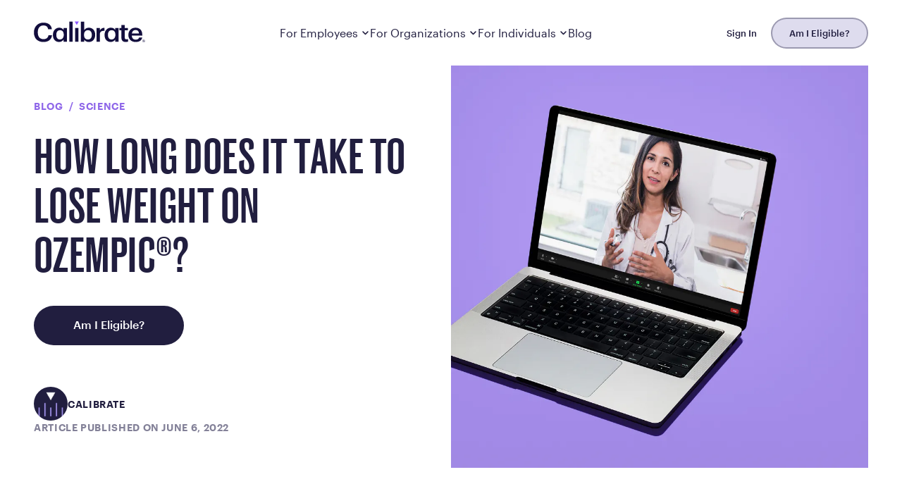

--- FILE ---
content_type: text/html; charset=utf-8
request_url: https://www.joincalibrate.com/resources/how-long-does-it-take-to-lose-weight-on-ozempic
body_size: 31970
content:
<!DOCTYPE html><html lang="en"><head><meta charSet="UTF-8" data-next-head=""/><link rel="preconnect" href="https://static.cdn.prismic.io" crossorigin="anonymous" data-next-head=""/><link rel="preconnect" href="https://images.prismic.io" crossorigin="anonymous" data-next-head=""/><title data-next-head="">How Long Does It Take to Lose Weight on Ozempic®? | Calibrate</title><meta name="viewport" content="width=device-width" data-next-head=""/><meta name="description" content="With Calibrate, most members taking Ozempic® can expect to start seeing results after a couple of weeks of tapering up in dose. Learn more." data-next-head=""/><meta property="og:type" content="website" data-next-head=""/><meta property="og:title" content="How Long Does It Take to Lose Weight on Ozempic®? | Calibrate" data-next-head=""/><meta property="og:description" content="With Calibrate, most members taking Ozempic® can expect to start seeing results after a couple of weeks of tapering up in dose. Learn more." data-next-head=""/><meta property="og:url" content="https://www.joincalibrate.com/resources/how-long-does-it-take-to-lose-weight-on-ozempic" data-next-head=""/><link rel="canonical" href="https://www.joincalibrate.com/resources/how-long-does-it-take-to-lose-weight-on-ozempic" data-next-head=""/><meta property="og:image" content="https://images.prismic.io/calibrate/883e199c-e771-431d-a82c-2e6a54a16d43_VICKI_02.jpg?auto=compress,format" data-next-head=""/><meta name="twitter:card" content="summary_large_image" data-next-head=""/><meta name="robots" content="index, follow" data-next-head=""/><link rel="icon" type="image/png" href="https://images.prismic.io/calibrate/9d966d27-a8a4-4ef9-b6b6-35383dec94e2_calibrate-favicon.png?auto=compress,format&amp;rect=0,0,256,256&amp;w=256&amp;h=256" data-next-head=""/><link rel="preload" href="/fonts/CaslonDoricCondensed-Semibold-Web.woff2" as="font" type="font/woff2" crossorigin="true"/><link rel="preload" href="/fonts/Graphik-Regular-Web.woff2" as="font" type="font/woff2" crossorigin="true"/><link rel="preload" href="/fonts/Graphik-Medium-Web.woff2" as="font" type="font/woff2" crossorigin="true"/><link rel="stylesheet" href="/fonts/fonts.css?v=2"/><link rel="preload" href="/_next/static/css/5d281de447f6dbf2.css" as="style"/><link rel="stylesheet" href="/_next/static/css/5d281de447f6dbf2.css" data-n-g=""/><noscript data-n-css=""></noscript><script defer="" nomodule="" src="/_next/static/chunks/polyfills-42372ed130431b0a.js"></script><script src="/_next/static/chunks/webpack-eef007ef64ee7997.js" defer=""></script><script src="/_next/static/chunks/framework-840fca1a234076d2.js" defer=""></script><script src="/_next/static/chunks/main-337f7c93b1585d76.js" defer=""></script><script src="/_next/static/chunks/pages/_app-0d6508b791a309f6.js" defer=""></script><script src="/_next/static/chunks/755-4d5067285b6fe073.js" defer=""></script><script src="/_next/static/chunks/668-338208f7a5919168.js" defer=""></script><script src="/_next/static/chunks/533-143f628be1a8e2e2.js" defer=""></script><script src="/_next/static/chunks/321-c409fe0ec3242320.js" defer=""></script><script src="/_next/static/chunks/pages/resources/%5Buid%5D-7496aa38f93b4935.js" defer=""></script><script src="/_next/static/SSB8uo3i4YN0JDg38heg4/_buildManifest.js" defer=""></script><script src="/_next/static/SSB8uo3i4YN0JDg38heg4/_ssgManifest.js" defer=""></script><meta name="sentry-trace" content="5e19ee808e8a1023f5a63c4a8a9dd1e3-df570a50c1216c98-0"/><meta name="baggage" content="sentry-environment=production,sentry-release=HEAD,sentry-public_key=843c257924fe4a96d0e37a223dff8c96,sentry-trace_id=5e19ee808e8a1023f5a63c4a8a9dd1e3,sentry-org_id=4507169936834560,sentry-sampled=false,sentry-sample_rand=0.951687282231582,sentry-sample_rate=0.2"/><style data-styled="" data-styled-version="6.1.19">:root{--color__lavender:#8F67E9;--color__lavenderLight:#9F8DE5;--color__lightestPurple:#f0eff7;--color__brightPurple:#7842EF;--color__nightshadeLight:#454B90;--color__nightshade:#211E3F;--color__slate:#413E5B;--color__greenLight:#148E86;--color__green:#0C5964;--color__greenDark:#123A38;--color__yellow:#FAB52F;--color__marigold:#FBB52F;--color__burgundy:#B83969;--color__sand:#E1D8D3;--color__grey:#F8F7FA;--color__silver:#D0CED4;--color__white:#FFFFFF;--color__textDark:#211E3F;--color__textMediumDark:#413E5B;--color__textMediumLight:#838198;--color__textLight:#C7C5D3;--color__black:#000000;--color__mauve:#C8C5D2;--color__eggplant:#473F71;--color__dustyPurple:#838198;--font__display:'Caslon Doric Condensed',sans-serif;--font__body:'Graphik',sans-serif;--height__nav:92px;--border__nightshade:1px solid #473F71;--border__default:1px solid #C8C5D2;--emphasis-color:var(--color__lavender);--text-color:var(--color__nightshade);--border-color:var(--color__mauve);--spacing__xl:5rem;--spacing__lg:4.0625rem;--spacing__md:3.125rem;--spacing__sm:1.875rem;--spacing__xs:0.625rem;}/*!sc*/
*,*:before,*:after{box-sizing:border-box;}/*!sc*/
body{margin:0;text-rendering:optimizelegibility;-webkit-tap-highlight-color:transparent;-webkit-font-smoothing:antialiased;counter-reset:footnote;}/*!sc*/
a{text-decoration:none;}/*!sc*/
p a{text-decoration:underline;}/*!sc*/
address{font-style:normal;}/*!sc*/
sup{display:inline-block;vertical-align:text-top;position:relative;top:-0.5em;text-decoration:none;}/*!sc*/
button{appearance:none;color:inherit;cursor:pointer;position:relative;text-decoration:none;touch-action:manipulation;background:transparent;border:none;font-family:inherit;text-align:inherit;}/*!sc*/
input[type="search"]::-webkit-search-decoration,input[type="search"]::-webkit-search-cancel-button,input[type="search"]::-webkit-search-results-button,input[type="search"]::-webkit-search-results-decoration{-webkit-appearance:none;}/*!sc*/
html{font-family:sans-serif;font-size:16px;scroll-behavior:smooth;}/*!sc*/
@supports (font-variation-settings:normal){html{font-family:'Graphik',sans-serif;}}/*!sc*/
body{background-color:#FFFFFF;color:#211E3F;position:relative;width:100%;max-width:110rem;overflow-x:hidden;margin:0 auto;}/*!sc*/
::selection{background-color:#9F8DE5;color:#FFFFFF;}/*!sc*/
h1,h2,h3,h4,h5,h6,p{margin:0;}/*!sc*/
ul,ol{list-style:none;margin:0;padding:0;}/*!sc*/
a{color:inherit;}/*!sc*/
cite,address,strong,em{font-style:normal;}/*!sc*/
strong{font-weight:600;}/*!sc*/
.async-hide{opacity:0!important;}/*!sc*/
.visually-hidden{clip-path:inset(100%);clip:rect(1px,1px,1px,1px);height:1px;overflow:hidden;position:absolute;white-space:nowrap;width:1px;}/*!sc*/
.block-img img{max-width:100%;height:auto;}/*!sc*/
.modal{background:rgba(0,0,0,0.55);backdrop-filter:blur(5px);position:fixed;top:0;left:0;right:0;bottom:0;visibility:visible;z-index:100;}/*!sc*/
.modal .VideoContainer{max-height:calc(100vh - 8rem);margin:0 auto;}/*!sc*/
.ReactModal__Overlay{opacity:0;transition:opacity 200ms ease-in-out;}/*!sc*/
.ReactModal__Overlay--after-open{opacity:1;}/*!sc*/
.ReactModal__Overlay--before-close{opacity:0;}/*!sc*/
.util__body-lock{position:relative;overflow:hidden;height:100vh;}/*!sc*/
@media (min-width:40rem){.mobile-only{display:none;}}/*!sc*/
@media (min-width:52rem){.tablet-down{display:none;}}/*!sc*/
@media (max-width:calc(52rem - 0.0625rem)){.desktop-only{display:none;}}/*!sc*/
.button{align-self:flex-start;color:white;cursor:pointer;border-radius:200px;transition:color 0.4s ease,background 0.4s ease;padding:17px 56px 20px 56px;display:inline-block;font-weight:500;font-size:1rem;width:100%;max-width:100%;text-align:center;background-color:var(--color__nightshade);overflow:hidden;}/*!sc*/
@media (hover:hover){.button:hover{color:white;background:var(--color__lavender);}}/*!sc*/
.theme--dark .button{background:white;color:var(--color__nightshade);border:none;}/*!sc*/
.theme--dark .button:hover{background:var(--color__lavender);color:white;}/*!sc*/
@media (min-width:832px){.button{width:auto;}}/*!sc*/
@media (min-width:832px){.button--full{width:100%;min-width:auto;}}/*!sc*/
.button[class*="inverse"]{background-color:transparent;box-shadow:none;border:1px solid var(--text-color);color:var(--text-color);}/*!sc*/
.button[class*="inverse"]:hover{background:var(--color__nightshade);border:1px solid var(--color__nightshade);color:white;}/*!sc*/
.theme--dark .button[class*="inverse"]:hover{background:var(--color__lavender);border:1px solid var(--color__lavender);color:white;}/*!sc*/
.button[class*="dark"]{background:var(--color__lavender);color:white;border:none;}/*!sc*/
.button[class*="dark"]:hover{background:var(--color__lavenderLight);color:white;}/*!sc*/
.button:disabled{opacity:0.4;}/*!sc*/
.button--medium{padding:12px 15px 15px 15px;font-size:0.875rem;width:auto;}/*!sc*/
.button--small{padding:8px 10px 10px 10px;font-size:0.75rem;width:auto;}/*!sc*/
@media (min-width:832px){.button--small span{font-size:0.8125rem;padding:8px 24px 10px 24px;}}/*!sc*/
.button--dropdown-menu-featured{background-color:var(--color__lavender);display:flex;gap:1rem;align-items:center;width:100%;min-width:auto;padding:1rem 1rem 1rem 1.5rem;text-align:left;}/*!sc*/
.button--dropdown-menu-featured::after{content:'';background-image:url("/icons/chevron.svg");background-size:contain;background-repeat:no-repeat;height:1.5rem;width:1.5rem;flex:0 0 1.5rem;object-fit:contain;transform:rotate(-90deg);margin-left:auto;}/*!sc*/
.button--dropdown-menu-featured:hover{background-color:var(--color__lavenderLight);}/*!sc*/
.button--link{all:unset;color:var(--color__textDark);text-decoration:underline;}/*!sc*/
.button--link:hover{all:unset;color:var(--color__lavender);text-decoration:underline;}/*!sc*/
.input{border-radius:4px;padding:19px 20px 18px 20px;display:inline-block;font-weight:500;font-size:1rem;width:100%;max-width:100%;border:none;}/*!sc*/
@media (prefers-reduced-motion:reduce){.hide-prefers-reduced-motion{display:none;}}/*!sc*/
.show-prefers-reduced-motion{display:none;}/*!sc*/
@media (prefers-reduced-motion:reduce){.show-prefers-reduced-motion{display:inherit;}}/*!sc*/
.anchor-link{scroll-margin-top:5.8125rem;}/*!sc*/
@media (min-width:832px){.anchor-link{scroll-margin-top:7.8125rem;}}/*!sc*/
.no-fallback-image{width:100%;height:100%;background:rgb(0 0 0 / 5%);}/*!sc*/
.footnote__link{counter-increment:footnote;}/*!sc*/
.footnote__link a{text-decoration:none!important;background:black;color:white;padding:5px;display:block;font-size:10px;margin-top:3px;line-height:1;}/*!sc*/
.footnote__link .footnote__link__text:before{content:counter(footnote);font-size:10px;}/*!sc*/
.lazyloading{opacity:0;}/*!sc*/
.lazyloaded{opacity:1;transition:opacity 0.5s ease;}/*!sc*/
img[src=''],img:not([src]){opacity:0;}/*!sc*/
.point_hero.section-theme--light.has-items+.section-theme--dark:before,.point_hero.section-theme--light.has-items+.section-theme--grey:before,.point_hero.section-theme--dark.has-items+.section-theme--light:before,.point_hero.section-theme--dark.has-items+.section-theme--grey:before{content:'';height:var(--spacing__md);width:100%;display:block;}/*!sc*/
@media (min-width:832px){.point_hero.section-theme--light.has-items+.section-theme--dark:before,.point_hero.section-theme--light.has-items+.section-theme--grey:before,.point_hero.section-theme--dark.has-items+.section-theme--light:before,.point_hero.section-theme--dark.has-items+.section-theme--grey:before{height:var(--spacing__lg);}}/*!sc*/
.point_hero.section-theme--light.has-items+.section-theme--dark:before,.point_hero.section-theme--light.has-items+.section-theme--grey:before{background:white;}/*!sc*/
.point_hero.section-theme--dark.has-items+.section-theme--light:before,.point_hero.section-theme--dark.has-items+.section-theme--grey:before{background:var(--color__nightshade);}/*!sc*/
.point_hero.section-theme--grey.has-items+.section-theme--light:before,.point_hero.section-theme--grey.has-items+.section-theme--dark:before{background:var(--color__grey);}/*!sc*/
.images_carousel+.stats_grid>div{padding-top:0;}/*!sc*/
.sr-only:not(:focus):not(:active){clip:rect(0 0 0 0);clip-path:inset(50%);height:1px;overflow:hidden;position:absolute;white-space:nowrap;width:1px;}/*!sc*/
.group{white-space:nowrap;}/*!sc*/
#main.ctaHasBorderTop .footer_cta #footer-cta{border-top:1px solid var(--border-color);}/*!sc*/
.user-is-tabbing *:focus{outline:3px solid var(--color__lavender);}/*!sc*/
#__next-route-announcer__{display:none;}/*!sc*/
.ElementsWidget__subheader .subheader__group.u-textRight--all{display:none;}/*!sc*/
.ElementsWidget-prefix .u-marginRight--xs{display:none!important;}/*!sc*/
#main>section,.SectionHeader__Header{scroll-margin-top:6.25rem;}/*!sc*/
.theme--dark .__affirm-logo.__affirm-logo-black{color:white;}/*!sc*/
.theme--dark .__affirm-logo.__affirm-logo-black.__ligature__affirm_full_logo__:after,.theme--dark .__affirm-logo.__affirm-logo-black.__ligature__affirm_short_logo__:after{color:white;}/*!sc*/
.theme--dark .affirm-modal-trigger{color:var(--color__lavenderLight)!important;}/*!sc*/
.affirm-as-low-as.affirm-minimal{font-size:0!important;min-width:1px;min-height:1px;display:inline-block;}/*!sc*/
.affirm-as-low-as.affirm-minimal .__affirm-logo{font-size:22px!important;margin:0 5px;display:inline-block;}/*!sc*/
.affirm-as-low-as.affirm-minimal .affirm-modal-trigger{font-size:1.125rem;margin:0 5px;}/*!sc*/
[data-consent-manager-dialog]{font-family:var(--font__body);}/*!sc*/
[data-consent-manager-dialog] h2{font-family:var(--font__display);font-size:2.5rem;text-transform:uppercase;}/*!sc*/
[data-consent-manager-dialog] button:not([aria-label='Cancel']){font-family:var(--font__body);padding:18px 25px 20px 25px;font-size:0.875rem;border-radius:200px;background-color:white;background-image:none;border:none;cursor:pointer;height:auto;transition:color 0.4s ease,background 0.4s ease;display:inline-block;font-weight:500;border:1px solid var(--text-color);}/*!sc*/
[data-consent-manager-dialog] button:not([aria-label='Cancel']):hover{background:var(--color__nightshade);border:1px solid var(--color__nightshade);color:white;}/*!sc*/
[data-consent-manager-dialog] button[type='submit']{background-color:var(--color__nightshade);color:white;border:none;}/*!sc*/
@media (hover:hover){[data-consent-manager-dialog] button[type='submit']:hover{color:white;background:var(--color__lavender);border:none;}}/*!sc*/
#consent-manager-banner *{font-family:var(--font__body)!important;}/*!sc*/
#consent-manager-banner b{font-weight:500;}/*!sc*/
#consent-manager-banner a:hover,#consent-manager-banner #subContentBtn:hover{color:var(--color__lavender);}/*!sc*/
#consent-manager-banner >div >div >div:first-child{text-align:left;}/*!sc*/
#consent-manager-banner >div >div >div:first-child >p:first-of-type{margin-bottom:0;}/*!sc*/
#consent-manager-banner >div >div >div:first-child >p:last-of-type{display:none;}/*!sc*/
.preloader-block{background:rgba(0,0,0,0.2);animation:loading 1s ease-out infinite alternate running;}/*!sc*/
@keyframes loading{0%{opacity:1;}100%{opacity:0.5;}}/*!sc*/
data-styled.g1[id="sc-global-ipZLJC1"]{content:"sc-global-ipZLJC1,"}/*!sc*/
.qtTPy{width:100%;margin-left:auto;margin-right:auto;padding-left:1.5rem;padding-right:1.5rem;max-width:83rem;}/*!sc*/
@media screen and (min-width: 52rem){.qtTPy{padding-left:3rem;padding-right:3rem;}}/*!sc*/
.hEDjNQ{margin-top:0.5rem;margin-left:0rem;margin-right:0rem;margin-bottom:0.5rem;}/*!sc*/
.gZkXGL{display:flex;}/*!sc*/
.kUPpUJ{display:block;}/*!sc*/
.hfvlDy{position:fixed;bottom:0rem;left:0rem;z-index:1000;width:100%;background-color:#fff;border-top:1px solid #ccc;}/*!sc*/
.hDzuBb{flex-direction:column;display:flex;}/*!sc*/
.ifxaqJ{margin-bottom:1.5rem;}/*!sc*/
@media screen and (min-width: 52rem){.ifxaqJ{margin-bottom:2rem;}}/*!sc*/
.fOgIqM{margin-top:0rem;margin-left:0rem;margin-right:0rem;margin-bottom:0rem;}/*!sc*/
.kHMKBb{padding-bottom:2.5rem;width:100%;margin-left:auto;margin-right:auto;padding-left:1.5rem;padding-right:1.5rem;max-width:83rem;}/*!sc*/
@media screen and (min-width: 52rem){.kHMKBb{padding-left:3rem;padding-right:3rem;}}/*!sc*/
.kuOtJW{padding-bottom:4rem;width:100%;margin-left:auto;margin-right:auto;padding-left:1.5rem;padding-right:1.5rem;max-width:83rem;}/*!sc*/
@media screen and (min-width: 40rem){.kuOtJW{padding-bottom:5rem;}}/*!sc*/
@media screen and (min-width: 52rem){.kuOtJW{padding-left:3rem;padding-right:3rem;}}/*!sc*/
.fXUHVV{margin-top:1rem;}/*!sc*/
.nCToY{flex-direction:column;justify-content:space-between;margin-bottom:1.5rem;display:flex;}/*!sc*/
@media screen and (min-width: 52rem){.nCToY{flex-direction:row;margin-bottom:3rem;}}/*!sc*/
.eVVPYM{padding-bottom:0%;}/*!sc*/
.jKfPT{padding-top:0rem;padding-bottom:0rem;position:relative;}/*!sc*/
.iukYMl{background-color:#FFFFFF;position:relative;overflow:hidden;color:#211E3F;}/*!sc*/
.dRwBPL{z-index:1;position:relative;width:100%;margin-left:auto;margin-right:auto;padding-left:1.5rem;padding-right:1.5rem;max-width:83rem;}/*!sc*/
@media screen and (min-width: 52rem){.dRwBPL{padding-left:3rem;padding-right:3rem;}}/*!sc*/
.hUJSCe{justify-content:space-between;align-items:center;flex-wrap:wrap;padding-bottom:2rem;padding-top:2rem;border-bottom:1px solid;border-color:rgba(33,30,63,0.2);grid-gap:1.875rem;display:flex;}/*!sc*/
.kUdZou{flex:0 0 100%;padding-top:4rem;padding-bottom:4rem;text-align:center;}/*!sc*/
@media screen and (min-width: 52rem){.kUdZou{flex:0 0 50%;}}/*!sc*/
.hxapJI{text-align:center;margin:0 auto 1.5625rem auto;max-width:53.75rem;}/*!sc*/
.foNrdD{margin:auto;max-width:51rem;}/*!sc*/
.jvkaTc{margin-top:0rem;margin-left:auto;margin-right:auto;margin-bottom:0rem;}/*!sc*/
.SykDk{flex:0 0 100%;}/*!sc*/
@media screen and (min-width: 52rem){.SykDk{flex:0 0 40%;}}/*!sc*/
.iDoIUw{padding-bottom:66%;}/*!sc*/
.deswuo{background-color:#FFFFFF;color:#413E5B;}/*!sc*/
.dsdPlw{grid-gap:5.5rem;align-items:flex-start;padding-top:4rem;padding-bottom:4rem;border-bottom:1px solid var(--color__mauve);display:flex;}/*!sc*/
.kLKXKK{flex:20%;display:flex;}/*!sc*/
.ftNqIT{grid-template-columns:repeat(4, 1fr);grid-template-rows:repeat(3, auto);grid-auto-flow:column;grid-column-gap:1rem;flex:80%;margin-top:-0.5rem;display:grid;}/*!sc*/
.hCiPfN{margin-top:0.5rem;margin-bottom:0.5rem;}/*!sc*/
@media screen and (min-width: 52rem){.hCiPfN{margin-top:0.35rem;margin-bottom:0.35rem;}}/*!sc*/
.dFuixn{flex-direction:column-reverse;justify-content:space-between;align-items:center;grid-gap:1.5rem;margin-top:1rem;padding-bottom:2.5rem;display:flex;}/*!sc*/
@media screen and (min-width: 52rem){.dFuixn{flex-direction:row;padding-bottom:2rem;}}/*!sc*/
.fAfPrY{justify-content:flex-start;align-items:center;flex-wrap:wrap;grid-column-gap:2rem;grid-row-gap:0.5rem;display:flex;}/*!sc*/
.gFFiNq{grid-gap:2.5rem;flex-direction:row;align-items:center;display:flex;}/*!sc*/
.bQFkFe{align-items:center;grid-column-gap:1.5rem;display:flex;}/*!sc*/
data-styled.g2[id="sc-a88f3272-0"]{content:"qtTPy,hEDjNQ,gZkXGL,kUPpUJ,hfvlDy,hDzuBb,ifxaqJ,fOgIqM,kHMKBb,kuOtJW,fXUHVV,nCToY,eVVPYM,jKfPT,iukYMl,dRwBPL,hUJSCe,kUdZou,hxapJI,foNrdD,jvkaTc,SykDk,iDoIUw,deswuo,dsdPlw,kLKXKK,ftNqIT,hCiPfN,dFuixn,fAfPrY,gFFiNq,bQFkFe,"}/*!sc*/
.cCVNMw{position:relative;display:inline-block;width:20px;vertical-align:top;cursor:pointer;appearance:none;outline:none;background:transparent;border:0;padding:0.5rem 1rem;box-sizing:content-box;margin-left:-1rem;}/*!sc*/
.cCVNMw span{width:inherit;height:2px;margin:4px 0;background-color:black;opacity:1;transition:transform 0.3s ease,opacity 0.2s ease,width 0.3s ease;transform-origin:center;transform:rotate(0deg);display:block;}/*!sc*/
.cCVNMw span:first-of-type{opacity:1;transform-origin:left center;transform:rotate(0deg) translateY(0px);}/*!sc*/
.cCVNMw span:last-of-type{opacity:1;transform-origin:left center;transform:rotate(0deg) translateY(0px);width:70%;}/*!sc*/
data-styled.g10[id="sc-40b0f0d3-0"]{content:"cCVNMw,"}/*!sc*/
.hSNjND{--border-color:var(--color__mauve);--emphasis-color:var(--color__lavender);--text-color:var(--color__nightshade);--text-color-accent-1:var(--color__slate);--text-color-accent-2:var(--color__nightshade);--background-color:white;--placeholder-color:var(--color__grey);background-color:var(--background-color);color:var(--text-color);}/*!sc*/
data-styled.g11[id="sc-5cd419fc-0"]{content:"hSNjND,"}/*!sc*/
.vPUxf{text-align:center;max-width:53.75rem;margin:0 auto 1.5625rem auto;display:flex;flex-direction:column;gap:1rem;color:inherit;}/*!sc*/
.vPUxf.SectionHeader--split{display:grid;grid-template-columns:2fr 1fr;max-width:none;}/*!sc*/
.vPUxf.SectionHeader--split .SectionHeader__Header{max-width:44.5rem;}/*!sc*/
@media (min-width:832px){.vPUxf.SectionHeader--split .SectionHeader__Header{padding-right:var(--spacing__md);}}/*!sc*/
.vPUxf p strong{color:inherit;}/*!sc*/
.vPUxf p strong,.vPUxf p a{font-weight:500;}/*!sc*/
.vPUxf a:not(.button){text-decoration:underline;transition:opacity 0.2s ease-in-out;}/*!sc*/
.vPUxf a:not(.button):hover{opacity:0.7;}/*!sc*/
.vPUxf .SectionHeader__Header h1,.vPUxf .SectionHeader__Header h2,.vPUxf .SectionHeader__Header h3,.vPUxf .SectionHeader__Header h4,.vPUxf .SectionHeader__Header h5,.vPUxf .SectionHeader__Header h6{font-size:inherit;font-family:inherit;font-weight:inherit;}/*!sc*/
.vPUxf .SectionHeader__Header p+p{margin-top:0;}/*!sc*/
.vPUxf .SectionHeader__Header +p{padding-top:0;}/*!sc*/
.vPUxf .SectionHeader__Header em{text-transform:lowercase;}/*!sc*/
.vPUxf .SectionHeader__Header strong{color:var(--emphasis-color);}/*!sc*/
.vPUxf .SectionHeader__Header strong em{color:inherit;}/*!sc*/
data-styled.g20[id="sc-c2e9c8d4-0"]{content:"vPUxf,"}/*!sc*/
.hnCogv ul,.hnCogv ol{text-align:left;}/*!sc*/
data-styled.g21[id="sc-c2e9c8d4-1"]{content:"hnCogv,"}/*!sc*/
.bBCtir{position:relative;height:100%;width:100%;top:0;left:0;min-height:1px;}/*!sc*/
.bBCtir img{width:100%;height:100%;object-fit:cover;object-position:top center;position:absolute;left:0;top:0;}/*!sc*/
.bBCtir svg{width:100%;}/*!sc*/
data-styled.g23[id="sc-69f1e4c8-0"]{content:"bBCtir,"}/*!sc*/
.fOgfMQ{word-break:break-word;}/*!sc*/
.fOgfMQ p+p,.fOgfMQ p+ul{margin-top:1.5rem;}/*!sc*/
.fOgfMQ ul{list-style:outside;padding-left:15px;}/*!sc*/
.fOgfMQ ol{list-style:decimal;list-style-position:inside;}/*!sc*/
.fOgfMQ li,.fOgfMQ p,.fOgfMQ a,.fOgfMQ span{word-break:break-word;}/*!sc*/
.fOgfMQ p a,.fOgfMQ li a{text-decoration:underline;font-weight:600;}/*!sc*/
.fOgfMQ p a:hover,.fOgfMQ li a:hover{opacity:0.7;}/*!sc*/
.fOgfMQ p>a{overflow-wrap:anywhere;hyphens:auto;}/*!sc*/
.fOgfMQ a{overflow-wrap:break-word;}/*!sc*/
.eWSygM{font-family:'Graphik',sans-serif;font-size:1rem;line-height:20px;letter-spacing:0;font-weight:400;word-break:break-word;}/*!sc*/
.eWSygM p+p,.eWSygM p+ul{margin-top:1.5rem;}/*!sc*/
.eWSygM ul{list-style:outside;padding-left:15px;}/*!sc*/
.eWSygM ol{list-style:decimal;list-style-position:inside;}/*!sc*/
.eWSygM li,.eWSygM p,.eWSygM a,.eWSygM span{word-break:break-word;}/*!sc*/
.eWSygM p a,.eWSygM li a{text-decoration:underline;font-weight:600;}/*!sc*/
.eWSygM p a:hover,.eWSygM li a:hover{opacity:0.7;}/*!sc*/
.eWSygM p>a{overflow-wrap:anywhere;hyphens:auto;}/*!sc*/
.eWSygM a{overflow-wrap:break-word;}/*!sc*/
.hWexco{font-family:'Graphik',sans-serif;font-size:0.75rem;line-height:160%;letter-spacing:-0.24px;font-weight:400;word-break:break-word;}/*!sc*/
.hWexco p+p,.hWexco p+ul{margin-top:1.5rem;}/*!sc*/
.hWexco ul{list-style:outside;padding-left:15px;}/*!sc*/
.hWexco ol{list-style:decimal;list-style-position:inside;}/*!sc*/
.hWexco li,.hWexco p,.hWexco a,.hWexco span{word-break:break-word;}/*!sc*/
.hWexco p a,.hWexco li a{text-decoration:underline;font-weight:600;}/*!sc*/
.hWexco p a:hover,.hWexco li a:hover{opacity:0.7;}/*!sc*/
.hWexco p>a{overflow-wrap:anywhere;hyphens:auto;}/*!sc*/
.hWexco a{overflow-wrap:break-word;}/*!sc*/
.fMouPS{font-family:'Graphik',sans-serif;font-size:0.875rem;line-height:1;font-weight:500;word-break:break-word;}/*!sc*/
@media screen and (min-width: 52rem){.fMouPS{font-size:1rem;}}/*!sc*/
.fMouPS p+p,.fMouPS p+ul{margin-top:1.5rem;}/*!sc*/
.fMouPS ul{list-style:outside;padding-left:15px;}/*!sc*/
.fMouPS ol{list-style:decimal;list-style-position:inside;}/*!sc*/
.fMouPS li,.fMouPS p,.fMouPS a,.fMouPS span{word-break:break-word;}/*!sc*/
.fMouPS p a,.fMouPS li a{text-decoration:underline;font-weight:600;}/*!sc*/
.fMouPS p a:hover,.fMouPS li a:hover{opacity:0.7;}/*!sc*/
.fMouPS p>a{overflow-wrap:anywhere;hyphens:auto;}/*!sc*/
.fMouPS a{overflow-wrap:break-word;}/*!sc*/
.geWmGq{font-family:'Caslon Doric Condensed','Caslon Doric Cond Semibold',sans-serif;font-size:2.5625rem;line-height:109%;letter-spacing:0.03rem;font-weight:600;text-transform:uppercase;word-break:break-word;}/*!sc*/
@media screen and (min-width: 40rem){.geWmGq{font-size:3.25rem;}}/*!sc*/
@media screen and (min-width: 52rem){.geWmGq{font-size:4.0625rem;}}/*!sc*/
.geWmGq p+p,.geWmGq p+ul{margin-top:1.5rem;}/*!sc*/
.geWmGq ul{list-style:outside;padding-left:15px;}/*!sc*/
.geWmGq ol{list-style:decimal;list-style-position:inside;}/*!sc*/
.geWmGq li,.geWmGq p,.geWmGq a,.geWmGq span{word-break:break-word;}/*!sc*/
.geWmGq p a,.geWmGq li a{text-decoration:underline;font-weight:600;}/*!sc*/
.geWmGq p a:hover,.geWmGq li a:hover{opacity:0.7;}/*!sc*/
.geWmGq p>a{overflow-wrap:anywhere;hyphens:auto;}/*!sc*/
.geWmGq a{overflow-wrap:break-word;}/*!sc*/
.jwRbev{color:#211E3F;font-family:'Graphik',sans-serif;font-size:0.875rem;line-height:140%;letter-spacing:0.04rem;font-weight:600;text-transform:uppercase;word-break:break-word;}/*!sc*/
.jwRbev p+p,.jwRbev p+ul{margin-top:1.5rem;}/*!sc*/
.jwRbev ul{list-style:outside;padding-left:15px;}/*!sc*/
.jwRbev ol{list-style:decimal;list-style-position:inside;}/*!sc*/
.jwRbev li,.jwRbev p,.jwRbev a,.jwRbev span{word-break:break-word;}/*!sc*/
.jwRbev p a,.jwRbev li a{text-decoration:underline;font-weight:600;}/*!sc*/
.jwRbev p a:hover,.jwRbev li a:hover{opacity:0.7;}/*!sc*/
.jwRbev p>a{overflow-wrap:anywhere;hyphens:auto;}/*!sc*/
.jwRbev a{overflow-wrap:break-word;}/*!sc*/
.eCTAC{color:#838198;font-family:'Graphik',sans-serif;font-size:0.875rem;line-height:140%;letter-spacing:0.04rem;font-weight:600;text-transform:uppercase;word-break:break-word;}/*!sc*/
.eCTAC p+p,.eCTAC p+ul{margin-top:1.5rem;}/*!sc*/
.eCTAC ul{list-style:outside;padding-left:15px;}/*!sc*/
.eCTAC ol{list-style:decimal;list-style-position:inside;}/*!sc*/
.eCTAC li,.eCTAC p,.eCTAC a,.eCTAC span{word-break:break-word;}/*!sc*/
.eCTAC p a,.eCTAC li a{text-decoration:underline;font-weight:600;}/*!sc*/
.eCTAC p a:hover,.eCTAC li a:hover{opacity:0.7;}/*!sc*/
.eCTAC p>a{overflow-wrap:anywhere;hyphens:auto;}/*!sc*/
.eCTAC a{overflow-wrap:break-word;}/*!sc*/
.epLKCe{margin-top:0.75rem;font-family:'Graphik',sans-serif;font-size:1rem;line-height:160%;letter-spacing:-0.24px;font-weight:400;word-break:break-word;}/*!sc*/
.epLKCe p+p,.epLKCe p+ul{margin-top:1.5rem;}/*!sc*/
.epLKCe ul{list-style:outside;padding-left:15px;}/*!sc*/
.epLKCe ol{list-style:decimal;list-style-position:inside;}/*!sc*/
.epLKCe li,.epLKCe p,.epLKCe a,.epLKCe span{word-break:break-word;}/*!sc*/
.epLKCe p a,.epLKCe li a{text-decoration:underline;font-weight:600;}/*!sc*/
.epLKCe p a:hover,.epLKCe li a:hover{opacity:0.7;}/*!sc*/
.epLKCe p>a{overflow-wrap:anywhere;hyphens:auto;}/*!sc*/
.epLKCe a{overflow-wrap:break-word;}/*!sc*/
.kRhBHC{font-family:'Graphik',sans-serif;font-size:1rem;line-height:160%;letter-spacing:-0.24px;font-weight:500;word-break:break-word;}/*!sc*/
@media screen and (min-width: 52rem){.kRhBHC{font-size:1.125rem;}}/*!sc*/
.kRhBHC p+p,.kRhBHC p+ul{margin-top:1.5rem;}/*!sc*/
.kRhBHC ul{list-style:outside;padding-left:15px;}/*!sc*/
.kRhBHC ol{list-style:decimal;list-style-position:inside;}/*!sc*/
.kRhBHC li,.kRhBHC p,.kRhBHC a,.kRhBHC span{word-break:break-word;}/*!sc*/
.kRhBHC p a,.kRhBHC li a{text-decoration:underline;font-weight:600;}/*!sc*/
.kRhBHC p a:hover,.kRhBHC li a:hover{opacity:0.7;}/*!sc*/
.kRhBHC p>a{overflow-wrap:anywhere;hyphens:auto;}/*!sc*/
.kRhBHC a{overflow-wrap:break-word;}/*!sc*/
.jUKwtC{margin-bottom:0.625rem;font-family:'Caslon Doric Condensed','Caslon Doric Cond Semibold',sans-serif;font-size:2.5625rem;line-height:109%;letter-spacing:0.03rem;font-weight:600;text-transform:uppercase;word-break:break-word;}/*!sc*/
@media screen and (min-width: 40rem){.jUKwtC{font-size:3.25rem;}}/*!sc*/
@media screen and (min-width: 52rem){.jUKwtC{font-size:4.0625rem;}}/*!sc*/
.jUKwtC p+p,.jUKwtC p+ul{margin-top:1.5rem;}/*!sc*/
.jUKwtC ul{list-style:outside;padding-left:15px;}/*!sc*/
.jUKwtC ol{list-style:decimal;list-style-position:inside;}/*!sc*/
.jUKwtC li,.jUKwtC p,.jUKwtC a,.jUKwtC span{word-break:break-word;}/*!sc*/
.jUKwtC p a,.jUKwtC li a{text-decoration:underline;font-weight:600;}/*!sc*/
.jUKwtC p a:hover,.jUKwtC li a:hover{opacity:0.7;}/*!sc*/
.jUKwtC p>a{overflow-wrap:anywhere;hyphens:auto;}/*!sc*/
.jUKwtC a{overflow-wrap:break-word;}/*!sc*/
.iTMLre{font-family:'Graphik',sans-serif;font-size:0.875rem;line-height:140%;letter-spacing:0.04rem;font-weight:600;text-transform:uppercase;word-break:break-word;}/*!sc*/
.iTMLre p+p,.iTMLre p+ul{margin-top:1.5rem;}/*!sc*/
.iTMLre ul{list-style:outside;padding-left:15px;}/*!sc*/
.iTMLre ol{list-style:decimal;list-style-position:inside;}/*!sc*/
.iTMLre li,.iTMLre p,.iTMLre a,.iTMLre span{word-break:break-word;}/*!sc*/
.iTMLre p a,.iTMLre li a{text-decoration:underline;font-weight:600;}/*!sc*/
.iTMLre p a:hover,.iTMLre li a:hover{opacity:0.7;}/*!sc*/
.iTMLre p>a{overflow-wrap:anywhere;hyphens:auto;}/*!sc*/
.iTMLre a{overflow-wrap:break-word;}/*!sc*/
.eCCpKO{font-family:'Graphik',sans-serif;font-size:1.125rem;line-height:160%;letter-spacing:-0.24px;font-weight:400;word-break:break-word;}/*!sc*/
@media screen and (min-width: 52rem){.eCCpKO{font-size:1.25rem;}}/*!sc*/
.eCCpKO p+p,.eCCpKO p+ul{margin-top:1.5rem;}/*!sc*/
.eCCpKO ul{list-style:outside;padding-left:15px;}/*!sc*/
.eCCpKO ol{list-style:decimal;list-style-position:inside;}/*!sc*/
.eCCpKO li,.eCCpKO p,.eCCpKO a,.eCCpKO span{word-break:break-word;}/*!sc*/
.eCCpKO p a,.eCCpKO li a{text-decoration:underline;font-weight:600;}/*!sc*/
.eCCpKO p a:hover,.eCCpKO li a:hover{opacity:0.7;}/*!sc*/
.eCCpKO p>a{overflow-wrap:anywhere;hyphens:auto;}/*!sc*/
.eCCpKO a{overflow-wrap:break-word;}/*!sc*/
.eNxvpq{font-family:'Graphik',sans-serif;font-size:0.875rem;line-height:160%;letter-spacing:-0.24px;font-weight:400;word-break:break-word;}/*!sc*/
@media screen and (min-width: 52rem){.eNxvpq{font-size:1rem;}}/*!sc*/
.eNxvpq p+p,.eNxvpq p+ul{margin-top:1.5rem;}/*!sc*/
.eNxvpq ul{list-style:outside;padding-left:15px;}/*!sc*/
.eNxvpq ol{list-style:decimal;list-style-position:inside;}/*!sc*/
.eNxvpq li,.eNxvpq p,.eNxvpq a,.eNxvpq span{word-break:break-word;}/*!sc*/
.eNxvpq p a,.eNxvpq li a{text-decoration:underline;font-weight:600;}/*!sc*/
.eNxvpq p a:hover,.eNxvpq li a:hover{opacity:0.7;}/*!sc*/
.eNxvpq p>a{overflow-wrap:anywhere;hyphens:auto;}/*!sc*/
.eNxvpq a{overflow-wrap:break-word;}/*!sc*/
.kjAuuX{font-family:'Graphik',sans-serif;font-size:0.75rem;line-height:160%;letter-spacing:-0.24px;font-weight:400;word-break:break-word;}/*!sc*/
@media screen and (min-width: 52rem){.kjAuuX{font-size:0.875rem;}}/*!sc*/
.kjAuuX p+p,.kjAuuX p+ul{margin-top:1.5rem;}/*!sc*/
.kjAuuX ul{list-style:outside;padding-left:15px;}/*!sc*/
.kjAuuX ol{list-style:decimal;list-style-position:inside;}/*!sc*/
.kjAuuX li,.kjAuuX p,.kjAuuX a,.kjAuuX span{word-break:break-word;}/*!sc*/
.kjAuuX p a,.kjAuuX li a{text-decoration:underline;font-weight:600;}/*!sc*/
.kjAuuX p a:hover,.kjAuuX li a:hover{opacity:0.7;}/*!sc*/
.kjAuuX p>a{overflow-wrap:anywhere;hyphens:auto;}/*!sc*/
.kjAuuX a{overflow-wrap:break-word;}/*!sc*/
.ejXTdI{text-align:left;margin-top:0.5rem;font-family:'Graphik',sans-serif;font-size:0.75rem;line-height:160%;letter-spacing:-0.24px;font-weight:400;word-break:break-word;}/*!sc*/
@media screen and (min-width: 52rem){.ejXTdI{font-size:0.875rem;}}/*!sc*/
.ejXTdI p+p,.ejXTdI p+ul{margin-top:1.5rem;}/*!sc*/
.ejXTdI ul{list-style:outside;padding-left:15px;}/*!sc*/
.ejXTdI ol{list-style:decimal;list-style-position:inside;}/*!sc*/
.ejXTdI li,.ejXTdI p,.ejXTdI a,.ejXTdI span{word-break:break-word;}/*!sc*/
.ejXTdI p a,.ejXTdI li a{text-decoration:underline;font-weight:600;}/*!sc*/
.ejXTdI p a:hover,.ejXTdI li a:hover{opacity:0.7;}/*!sc*/
.ejXTdI p>a{overflow-wrap:anywhere;hyphens:auto;}/*!sc*/
.ejXTdI a{overflow-wrap:break-word;}/*!sc*/
data-styled.g25[id="sc-7a58725-0"]{content:"fOgfMQ,eWSygM,hWexco,fMouPS,geWmGq,jwRbev,eCTAC,epLKCe,kRhBHC,jUKwtC,iTMLre,eCCpKO,eNxvpq,kjAuuX,ejXTdI,"}/*!sc*/
.dyVKhC h1,.dyVKhC h2,.dyVKhC h3,.dyVKhC h4,.dyVKhC h5,.dyVKhC h6{margin-bottom:0.875rem;}/*!sc*/
.dyVKhC p{font-weight:400;}/*!sc*/
.dyVKhC p +p,.dyVKhC ul +p,.dyVKhC ol +p,.dyVKhC p +ul,.dyVKhC ul +ul,.dyVKhC ol +ul,.dyVKhC p +ol,.dyVKhC ul +ol,.dyVKhC ol +ol{margin-top:1.5rem;}/*!sc*/
.dyVKhC p +h1,.dyVKhC ul +h1,.dyVKhC ol +h1,.dyVKhC p +h2,.dyVKhC ul +h2,.dyVKhC ol +h2,.dyVKhC p +h3,.dyVKhC ul +h3,.dyVKhC ol +h3,.dyVKhC p +h4,.dyVKhC ul +h4,.dyVKhC ol +h4,.dyVKhC p +h5,.dyVKhC ul +h5,.dyVKhC ol +h5,.dyVKhC p +h6,.dyVKhC ul +h6,.dyVKhC ol +h6{margin-top:3.75rem;}/*!sc*/
.dyVKhC a{text-decoration:underline;font-weight:500;}/*!sc*/
.dyVKhC ul{margin-left:0.625rem;}/*!sc*/
.dyVKhC ul li{margin-bottom:0.625rem;padding-left:0.625rem;position:relative;list-style:disc;list-style-position:outside;font-weight:400;}/*!sc*/
.dyVKhC ul li.indented-li{margin-left:1.25rem;list-style:circle;}/*!sc*/
.dyVKhC ol{margin-left:0.625rem;list-style:decimal;}/*!sc*/
.dyVKhC ol li{margin-left:1.25rem;}/*!sc*/
.dyVKhC ol li+li{margin-top:1.25rem;}/*!sc*/
.dyVKhC img{max-width:100%;}/*!sc*/
.dyVKhC .embed{margin:1.5rem auto;}/*!sc*/
.dyVKhC .embed.embed-youtube{padding-bottom:56.25%;position:relative;}/*!sc*/
.dyVKhC .embed.embed-youtube iframe{position:absolute;top:0;left:0;width:100%;height:100%;}/*!sc*/
data-styled.g28[id="sc-4276c5de-0"]{content:"dyVKhC,"}/*!sc*/
.cfjQJq{appearance:none;background:transparent;border:1px solid transparent;border-radius:3px;color:inherit;cursor:pointer;display:inline-flex;font-size:0.9375rem;line-height:1;padding:1em;position:relative;text-decoration:none;touch-action:manipulation;justify-content:center;text-align:center;align-items:center;transition:box-shadow 0.4s ease;background-color:#8F67E9;color:white!important;}/*!sc*/
.cfjQJq:hover{box-shadow:0px 1.23656px 2.43877px rgba(33,30,63,0.0217013),0px 3.12736px 6.16784px rgba(33,30,63,0.0310596),0px 6.37951px 12.5818px rgba(33,30,63,0.0389404),0px 13.1406px 25.9162px rgba(33,30,63,0.0482987),0px 26px 51px rgba(33,30,63,0.07);}/*!sc*/
data-styled.g29[id="sc-f0bbdea0-0"]{content:"cfjQJq,"}/*!sc*/
.iVCbTA{appearance:none;background:transparent;border:1px solid transparent;border-radius:3px;color:inherit;cursor:pointer;display:inline-flex;font-size:0.9375rem;line-height:1;padding:1em;position:relative;text-decoration:none;touch-action:manipulation;justify-content:center;text-align:center;align-items:center;transition:box-shadow 0.4s ease;}/*!sc*/
.iVCbTA:hover{box-shadow:0px 1.23656px 2.43877px rgba(33,30,63,0.0217013),0px 3.12736px 6.16784px rgba(33,30,63,0.0310596),0px 6.37951px 12.5818px rgba(33,30,63,0.0389404),0px 13.1406px 25.9162px rgba(33,30,63,0.0482987),0px 26px 51px rgba(33,30,63,0.07);}/*!sc*/
data-styled.g30[id="sc-f0bbdea0-1"]{content:"iVCbTA,"}/*!sc*/
.gJvyuw{padding:1rem 0;display:inline-block;position:relative;}/*!sc*/
.gJvyuw::before{content:'';bottom:0;left:50%;transform:translateX(-50%);position:absolute;width:8px;height:8px;border-radius:8px;background-color:var(--color__lavender);transition:opacity 0.2s ease;opacity:0;}/*!sc*/
.gJvyuw:hover,.gJvyuw.active{box-shadow:none;}/*!sc*/
.gJvyuw:hover::before,.gJvyuw.active::before{opacity:1;}/*!sc*/
@media only screen and (max-width:70rem){.gJvyuw{padding:0 0.75rem;}}/*!sc*/
data-styled.g32[id="sc-1ecfdad1-0"]{content:"gJvyuw,"}/*!sc*/
.mgSem{display:inline-block;position:relative;}/*!sc*/
.mgSem::before{content:'';bottom:0;left:50%;transform:translateX(-50%);width:0;position:absolute;pointer-events:none;width:8px;height:8px;border-radius:8px;transition:all 0.2s ease;opacity:0;background-color:var(--color__lavender);}/*!sc*/
.mgSem::after{content:'';background-image:url("/icons/chevron-dark.svg");background-size:contain;background-repeat:no-repeat;height:13px;width:13px;flex:0 0 13px;object-fit:contain;transform-origin:center;transition:transform 0.2s ease;display:inline-flex;margin-left:0.25rem;}/*!sc*/
.mgSem.active::before,.mgSem:has(a.active)::before{opacity:1;}/*!sc*/
.mgSem.open.active::before,.mgSem.open:has(a.active)::before{opacity:0;transform:translateX(-50%) translateY(100%);}/*!sc*/
.mgSem.open::after{transform:rotate(-180deg);}/*!sc*/
@media only screen and (max-width:70rem){.mgSem{padding:0 0.75rem;}}/*!sc*/
data-styled.g33[id="sc-ec2f0aaa-0"]{content:"mgSem,"}/*!sc*/
.hGdhYb{padding:1rem 0;display:inline-block;position:relative;}/*!sc*/
data-styled.g34[id="sc-ec2f0aaa-1"]{content:"hGdhYb,"}/*!sc*/
.bgQkae{position:absolute;top:100%;left:-2rem;display:flex;border-radius:0.75rem;border:1px solid var(--color__mauve);background:white;box-shadow:0px 24px 32px 4px rgba(167,174,186,0.12);overflow:hidden;opacity:0;pointer-events:none;transition:all 0.2s ease;}/*!sc*/
.sc-ec2f0aaa-0.open .bgQkae{opacity:1;pointer-events:auto;}/*!sc*/
data-styled.g35[id="sc-ec2f0aaa-2"]{content:"bgQkae,"}/*!sc*/
.hiHdpA{display:flex;width:320px;padding:1rem;flex-direction:column;align-items:flex-start;}/*!sc*/
data-styled.g36[id="sc-ec2f0aaa-3"]{content:"hiHdpA,"}/*!sc*/
.hbzkDQ{position:relative;display:flex;flex-direction:column;align-items:flex-start;align-self:stretch;gap:0.125rem;padding:1rem;border-radius:0.25rem;transition:background-color 0.2s ease;color:var(--color__nightshade);outline:none;}/*!sc*/
.hbzkDQ >span{font-weight:500;}/*!sc*/
.hbzkDQ >p{color:var(--color__textMediumLight);}/*!sc*/
.hbzkDQ:hover{background-color:var(--color__grey);}/*!sc*/
.hbzkDQ::before{content:'';position:absolute;top:1rem;left:0.5rem;width:2px;bottom:1rem;border-radius:2px;transition:opacity 0.2s ease;opacity:0;background-color:var(--color__lavender);}/*!sc*/
.hbzkDQ.active::before{opacity:1;}/*!sc*/
data-styled.g37[id="sc-ec2f0aaa-4"]{content:"hbzkDQ,"}/*!sc*/
.ifLWeI{display:flex;align-items:center;gap:1.5rem;}/*!sc*/
data-styled.g41[id="sc-4bf8cf2-0"]{content:"ifLWeI,"}/*!sc*/
.eBiNHm{user-select:none;position:absolute;top:calc(100% - 1px);left:0;height:calc(100vh - 100% + 1px);width:100%;max-width:40rem;z-index:100;color:var(--color__nightshade);background-color:white;overflow-y:scroll;-webkit-overflow-scrolling:touch;transform:translateY(-100%);transition:transform 0.25s ease-in-out,visibility 0.25s ease-in-out,opacity 0.25s ease-in-out;visibility:hidden;opacity:0;box-shadow:0px 24px 32px 4px rgba(167,174,186,0.12);}/*!sc*/
@media (min-width:1200px){.eBiNHm{display:none;}}/*!sc*/
.eBiNHm >ul{margin:0 1rem 1rem;}/*!sc*/
data-styled.g42[id="sc-8099c2-0"]{content:"eBiNHm,"}/*!sc*/
.kQGgFm{width:100%;font-size:1.125rem;font-weight:500;flex-direction:row;line-height:1;align-items:center;justify-content:space-between;padding:1rem;border-bottom:1px solid #DAD7EB;opacity:0;transform:translateY(20px);}/*!sc*/
.kQGgFm p{display:flex;align-items:center;}/*!sc*/
.kQGgFm p::after{content:'';width:8px;height:8px;border-radius:100%;background:var(--color__lavender);display:inline-block;opacity:0;margin:3px 0 0 8px;transition:opacity 0.2s ease;}/*!sc*/
.kQGgFm:has(+ ul > li a.active) p::after{opacity:1;}/*!sc*/
.dia-dJD{width:100%;font-size:0.875rem;font-weight:500;flex-direction:row;line-height:1;align-items:center;justify-content:space-between;padding:1rem;border-bottom:none;opacity:0;transform:translateY(20px);}/*!sc*/
.dia-dJD p{display:flex;align-items:center;}/*!sc*/
.dia-dJD p::after{content:'';width:8px;height:8px;border-radius:100%;background:var(--color__lavender);display:inline-block;opacity:0;margin:3px 0 0 8px;transition:opacity 0.2s ease;}/*!sc*/
.dia-dJD:has(+ ul > li a.active) p::after{opacity:1;}/*!sc*/
data-styled.g43[id="sc-8099c2-1"]{content:"kQGgFm,dia-dJD,"}/*!sc*/
.bzVSzJ::after{content:'';background-image:url("/icons/chevron-dark.svg");background-size:contain;background-repeat:no-repeat;height:22px;width:22px;flex:0 0 22px;object-fit:contain;transition:transform 0.2s ease;display:inline-flex;margin-left:0.25rem;}/*!sc*/
data-styled.g44[id="sc-8099c2-2"]{content:"bzVSzJ,"}/*!sc*/
.jYFqap{display:none;padding:0.5rem;border-radius:0.75rem;background:var(--color__grey);}/*!sc*/
.jYFqap li:not(.featured):has(+ li:not(.featured)){border-bottom:1px solid #DAD7EB;}/*!sc*/
data-styled.g45[id="sc-8099c2-3"]{content:"jYFqap,"}/*!sc*/
.dAncEP{position:relative;display:flex;padding:1rem;flex-direction:column;}/*!sc*/
.dAncEP span{font-weight:500;}/*!sc*/
.dAncEP p{color:var(--color__textMediumLight);}/*!sc*/
.dAncEP::before{content:'';position:absolute;top:1rem;left:0.5rem;width:2px;bottom:1rem;border-radius:2px;transition:opacity 0.2s 0.2s ease;opacity:0;background-color:var(--color__lavender);}/*!sc*/
.dAncEP.active::before{opacity:1;}/*!sc*/
data-styled.g46[id="sc-8099c2-4"]{content:"dAncEP,"}/*!sc*/
.cjmyUN{position:sticky;top:0;z-index:10;}/*!sc*/
data-styled.g52[id="sc-6d0205f2-0"]{content:"cjmyUN,"}/*!sc*/
.hVkiFE{width:100%;vertical-align:middle;top:0rem;background-color:white;color:var(--color__nightshade);backdrop-filter:blur(10px);z-index:10;transition:all 0.3s ease-out;}/*!sc*/
data-styled.g53[id="sc-6d0205f2-1"]{content:"hVkiFE,"}/*!sc*/
.bOiMVD{display:flex;justify-content:space-between;align-items:center;column-gap:1.5rem;padding-top:20px;padding-bottom:20px;position:relative;z-index:101;}/*!sc*/
@media (min-width:1200px){.bOiMVD{min-height:var(--height__nav);}}/*!sc*/
data-styled.g54[id="sc-6d0205f2-2"]{content:"bOiMVD,"}/*!sc*/
.aLEuF{display:inline-block;width:158px;transition:all 0.3s ease-out;}/*!sc*/
@media only screen and (max-width:31.25rem){.aLEuF{width:7.5625rem;}}/*!sc*/
.aLEuF svg{width:100%;height:auto;}/*!sc*/
data-styled.g55[id="sc-6d0205f2-3"]{content:"aLEuF,"}/*!sc*/
.cxHvcw{display:flex;align-items:center;}/*!sc*/
data-styled.g57[id="sc-6d0205f2-5"]{content:"cxHvcw,"}/*!sc*/
.cRhqxl{display:flex;flex:1;justify-content:center;align-items:center;gap:1.25rem;}/*!sc*/
@media (max-width:1199px){.cRhqxl{display:none;}}/*!sc*/
@media (min-width:1328px){.cRhqxl{gap:1.5rem;}}/*!sc*/
data-styled.g58[id="sc-6d0205f2-6"]{content:"cRhqxl,"}/*!sc*/
.jXuDZY{display:flex;align-items:center;justify-content:center;}/*!sc*/
@media (min-width:1200px){.jXuDZY{justify-content:end;}}/*!sc*/
@media (max-width:340px){.jXuDZY{transform:scale(0.75);transform-origin:left;}}/*!sc*/
data-styled.g59[id="sc-6d0205f2-7"]{content:"jXuDZY,"}/*!sc*/
.iYvOWO{padding:1rem 0;margin-right:1.25rem;display:inline-block;color:inherit;transition:color 0.15s ease-out;}/*!sc*/
.iYvOWO:hover{color:var(--color__lavender);}/*!sc*/
.iYvOWO span{font-size:0.8125rem;font-weight:500;white-space:nowrap;}/*!sc*/
@media (max-width:1199px){.iYvOWO{display:none;}}/*!sc*/
data-styled.g60[id="sc-6d0205f2-8"]{content:"iYvOWO,"}/*!sc*/
.eAWQra{display:none;}/*!sc*/
@media (max-width:1199px){.eAWQra{display:inline;}}/*!sc*/
data-styled.g61[id="sc-6d0205f2-9"]{content:"eAWQra,"}/*!sc*/
.hUrGfW{background:rgba(189, 186, 222, 0.5);border-style:solid;border-width:2px;border-color:rgba(33, 30, 63, 0.35);padding:12px 24px;border-radius:50px;text-align:center;font-size:0.8125rem;line-height:1rem;font-weight:500;white-space:nowrap;color:var(--color__nightshade);transition:color 0.25s ease-out,border-color 0.25s ease-out,background-color 0.25s ease-out;}/*!sc*/
.hUrGfW.button__container{padding:0;}/*!sc*/
.hUrGfW.button__container button{padding:12px 24px;}/*!sc*/
.hUrGfW button{width:100%;height:100%;padding:12px 24px;cursor:pointer;font-weight:500;display:block;}/*!sc*/
.hUrGfW:hover{background:transparent;color:white;border-color:var(--color__nightshade);background:var(--color__nightshade);}/*!sc*/
data-styled.g62[id="sc-6d0205f2-10"]{content:"hUrGfW,"}/*!sc*/
.jzJzwS .SectionHeader p strong{color:var(--color__brightPurple);}/*!sc*/
data-styled.g63[id="sc-ccc73889-0"]{content:"jzJzwS,"}/*!sc*/
@media (max-width:831px){.kVBAMP{position:relative;}.kVBAMP::before{content:"";position:absolute;top:0;bottom:0;height:100%;left:50%;border-right:1px solid var(--color__mauve);}}/*!sc*/
@media (min-width:1024px){.kVBAMP{padding-right:3rem;}}/*!sc*/
data-styled.g64[id="sc-3b90f522-0"]{content:"kVBAMP,"}/*!sc*/
.crgbYt{display:block;transition:color 0.3s ease;}/*!sc*/
.crgbYt:hover{color:var(--color__lavender);}/*!sc*/
.crgbYt p{font-weight:500;}/*!sc*/
data-styled.g65[id="sc-3b90f522-1"]{content:"crgbYt,"}/*!sc*/
.JpSuP{text-align:center;white-space:nowrap;text-decoration:underline;}/*!sc*/
.JpSuP>span{font-weight:500;}/*!sc*/
.JpSuP:hover{color:var(--color__lavender);}/*!sc*/
data-styled.g66[id="sc-3b90f522-2"]{content:"JpSuP,"}/*!sc*/
.bXxnDO{display:flex;transition:opacity 0.3s ease;}/*!sc*/
.bXxnDO>img{width:32px;height:32px;}/*!sc*/
@media (min-width:832px){.bXxnDO>img{width:24px;height:24px;}}/*!sc*/
.bXxnDO:hover{opacity:0.6;}/*!sc*/
data-styled.g67[id="sc-3b90f522-3"]{content:"bXxnDO,"}/*!sc*/
.dHuIHY{display:inline-block;width:158px;transition:all 0.3s ease-out;}/*!sc*/
.dHuIHY svg{width:100%;height:auto;}/*!sc*/
data-styled.g68[id="sc-3b90f522-4"]{content:"dHuIHY,"}/*!sc*/
.dzAYCq{position:absolute!important;top:9px;left:9px;z-index:100;}/*!sc*/
.dzAYCq:not(:focus){transform:translateX(-999px);}/*!sc*/
data-styled.g69[id="sc-dd8addd-0"]{content:"dzAYCq,"}/*!sc*/
.epZBYe{display:inline-flex;align-items:center;flex-wrap:wrap;}/*!sc*/
.epZBYe svg{margin-left:10px;}/*!sc*/
.epZBYe:after{content:'';display:block;width:100%;height:2px;background:var(--color__lavender);transform:scaleX(0);transform-origin:left;transition:transform 0.3s ease-out;}/*!sc*/
.epZBYe:hover:after{transform:scaleX(1);}/*!sc*/
.epZBYe.epZBYe{text-decoration:none;}/*!sc*/
data-styled.g107[id="sc-cd8a4dc8-0"]{content:"epZBYe,"}/*!sc*/
.bpjWKz{display:grid;gap:3rem 1.5rem;scroll-margin-top:148px;grid-template-columns:repeat(2,1fr);}/*!sc*/
@media (min-width:640px){.bpjWKz{gap:4rem 3rem;}}/*!sc*/
.bpjWKz article:nth-child(){grid-column:1/span 2;padding:1.5rem 0;}/*!sc*/
data-styled.g291[id="sc-2ec1350f-1"]{content:"bpjWKz,"}/*!sc*/
.eMfjNB{font-size:0.875rem;line-height:140%;font-weight:600;letter-spacing:0.04rem;text-transform:uppercase;color:var(--color__lavender);}/*!sc*/
.eMfjNB ul{display:inline-flex;}/*!sc*/
.eMfjNB ul li{display:flex;}/*!sc*/
.eMfjNB ul li+li:before{content:'/';margin:0 0.5rem;display:inline-flex;}/*!sc*/
.eMfjNB a{text-decoration:none;}/*!sc*/
.eMfjNB a:hover{text-decoration:underline;}/*!sc*/
data-styled.g298[id="sc-2ec1350f-8"]{content:"eMfjNB,"}/*!sc*/
.duxOmW{display:flex;gap:1rem;position:relative;flex-direction:column;}/*!sc*/
@media (min-width:832px){.duxOmW{flex-direction:row;align-items:flex-start;gap:1.5rem;}}/*!sc*/
.duxOmW .ResponsiveImage{transform:scale(1.01);}/*!sc*/
data-styled.g300[id="sc-d2def658-0"]{content:"duxOmW,"}/*!sc*/
.fBeLDc{color:var(--color__lavender);margin-bottom:0.5rem;}/*!sc*/
@media (min-width:832px){.fBeLDc{margin-bottom:0.75rem;}}/*!sc*/
.fBeLDc a{text-decoration:none;}/*!sc*/
.fBeLDc a:hover{text-decoration:underline;}/*!sc*/
data-styled.g302[id="sc-d2def658-2"]{content:"fBeLDc,"}/*!sc*/
.jVssdi{flex:1;}/*!sc*/
data-styled.g303[id="sc-d2def658-3"]{content:"jVssdi,"}/*!sc*/
.JujST{position:relative;overflow:hidden;background:var(--color__nightshade);}/*!sc*/
.JujST::after{content:'';display:block;padding-top:94%;}/*!sc*/
@media (min-width:832px){.JujST{width:156px;}}/*!sc*/
.JujST .ResponsiveImage{position:absolute;top:0;left:0;transition:transform 0.2s ease-in-out;}/*!sc*/
data-styled.g304[id="sc-d2def658-4"]{content:"JujST,"}/*!sc*/
.gvdkpf:focus-visible h2{outline:3px solid var(--color__lavender);}/*!sc*/
data-styled.g305[id="sc-d2def658-5"]{content:"gvdkpf,"}/*!sc*/
.hUJbHP{font-size:1rem;font-weight:500;line-height:1.6;margin-bottom:0.5rem;position:relative;}/*!sc*/
.hUJbHP span{padding:0.2rem 0;background-image:linear-gradient(90deg,var(--color__textDark) 0,var(--color__textDark));background-position:0 100%;background-size:0 2px;background-repeat:no-repeat;transition:background 0.24s ease-out;}/*!sc*/
@media (min-width:832px){.hUJbHP{font-size:1.25rem;margin-bottom:0.75rem;}.hUJbHP::before{content:'';position:absolute;left:-1.5rem;top:0;height:100%;width:1.5rem;}}/*!sc*/
data-styled.g306[id="sc-d2def658-6"]{content:"hUJbHP,"}/*!sc*/
.kAcksj span{display:block;}/*!sc*/
.kAcksj>span:not(:last-child){margin-bottom:0.25rem;}/*!sc*/
.kAcksj a{text-decoration:none;transition:color 0.15s ease-out;}/*!sc*/
.kAcksj a:hover{text-decoration:underline;color:var(--color__textMediumDark);}/*!sc*/
@media (min-width:832px){.kAcksj span{display:inline;}.kAcksj>span:not(:last-child){margin-bottom:0;}.kAcksj>span:not(:last-child):after{content:'';width:6px;height:6px;border-radius:6px;background:var(--color__textMediumLight);display:inline-block;margin:2px 12px;}}/*!sc*/
data-styled.g307[id="sc-d2def658-7"]{content:"kAcksj,"}/*!sc*/
.hxTDjz{display:grid;grid-template-columns:1fr;align-items:center;}/*!sc*/
@media (min-width:832px){.hxTDjz{grid-template-columns:1fr 1fr;margin-bottom:5rem;}}/*!sc*/
data-styled.g313[id="sc-da899e68-1"]{content:"hxTDjz,"}/*!sc*/
.gHIteP{color:var(--text-color);order:2;padding:1.5rem 0 3rem;}/*!sc*/
.gHIteP h1,.gHIteP h2{font-size:inherit;}/*!sc*/
.gHIteP h1{font-weight:600;line-height:109%;}/*!sc*/
.gHIteP h2{font-size:1rem;font-weight:300;line-height:160%;}/*!sc*/
@media (min-width:832px){.gHIteP{order:1;padding:3rem 4rem 3rem 0;}}/*!sc*/
data-styled.g314[id="sc-da899e68-2"]{content:"gHIteP,"}/*!sc*/
.fuxrtg{margin-top:2rem;display:flex;flex-direction:column;align-items:flex-start;gap:1rem;}/*!sc*/
@media (min-width:832px){.fuxrtg{margin-top:3.5rem;}}/*!sc*/
data-styled.g315[id="sc-da899e68-3"]{content:"fuxrtg,"}/*!sc*/
.dZrJms{margin-top:1.5rem;}/*!sc*/
@media (min-width:832px){.dZrJms{margin-top:2rem;}}/*!sc*/
data-styled.g316[id="sc-da899e68-4"]{content:"dZrJms,"}/*!sc*/
.fthLbW{display:flex;align-items:center;gap:0.75rem;}/*!sc*/
.fthLbW img{width:3rem;height:3rem;border-radius:100%;}/*!sc*/
.fthLbW[href]:hover .AuthorName{text-decoration:underline;}/*!sc*/
data-styled.g317[id="sc-da899e68-5"]{content:"fthLbW,"}/*!sc*/
.eCyvGg{background-image:url(https://images.prismic.io/calibrate/62dbf0d2-df78-409e-904c-85df2b98c04b_doctor_appointment_laptop.jpg?auto=compress,format);background-size:cover;background-position:right;width:100%;height:100%;padding-bottom:85.7%;}/*!sc*/
@media (min-width:832px){.eCyvGg{padding-bottom:93.75%;order:2;}}/*!sc*/
data-styled.g320[id="sc-da899e68-8"]{content:"eCyvGg,"}/*!sc*/
.kKWeKc{display:flex;flex-direction:column;gap:1rem;padding:1.5rem;background:var(--color__grey);margin-top:2.5rem;font-size:1rem;max-width:748px;margin:0 auto;}/*!sc*/
.kKWeKc img{max-width:128px;}/*!sc*/
.kKWeKc .ArrowButton::after{background:var(--color__nightshade);}/*!sc*/
@media (min-width:832px){.kKWeKc{flex-direction:row;align-items:start;gap:2rem;padding:2rem;}}/*!sc*/
data-styled.g321[id="sc-da899e68-9"]{content:"kKWeKc,"}/*!sc*/
.cNWrRD{font-size:1.125rem;font-weight:700;line-height:160%;}/*!sc*/
@media (min-width:832px){.cNWrRD{font-size:1.25rem;}}/*!sc*/
data-styled.g322[id="sc-da899e68-10"]{content:"cNWrRD,"}/*!sc*/
.dawmsN{max-width:764px;}/*!sc*/
.dawmsN h2{font-family:'Caslon Doric Condensed',sans-serif;font-size:2.625rem;font-weight:600;text-transform:uppercase;letter-spacing:0.02rem;line-height:105%;}/*!sc*/
.dawmsN h3{font-size:1.25rem;line-height:150%;}/*!sc*/
.dawmsN p,.dawmsN ul{font-size:1rem;line-height:1.5em;}/*!sc*/
.dawmsN p+h2,.dawmsN ul+h2{margin:3.5rem 0 1rem 0;}/*!sc*/
.dawmsN p+h3,.dawmsN ul+h3{margin:2.5rem 0 1rem;}/*!sc*/
data-styled.g324[id="sc-da899e68-12"]{content:"dawmsN,"}/*!sc*/
.dbqMDK{display:none;width:75px;height:75px;background:var(--color__lavenderLight);padding:15px;border-radius:150px;margin:50px auto;}/*!sc*/
data-styled.g325[id="sc-da899e68-13"]{content:"dbqMDK,"}/*!sc*/
.kXqqRV{background-color:var(--color__grey);padding:var(--spacing__md) 0;}/*!sc*/
data-styled.g326[id="sc-da899e68-14"]{content:"kXqqRV,"}/*!sc*/
</style></head><body data-build="Fri Jan 30 2026 12:26:37 GMT+0000 (Coordinated Universal Time)"><div id="__next"><div class="visually-hidden" aria-live="assertive">Navigated to How Long Does It Take to Lose Weight on Ozempic®?</div><a href="#main" class="sc-f0bbdea0-0 cfjQJq sc-dd8addd-0 dzAYCq"><span class="sc-7a58725-0 fOgfMQ">Skip To Main</span></a><header id="MainNav" class="sc-6d0205f2-0 cjmyUN"><nav data-analytics-id="Main Navigation" aria-label="Main Navigation" class="sc-6d0205f2-1 hVkiFE"><div class="sc-a88f3272-0 sc-2acd90ad-0 sc-6d0205f2-2 qtTPy bOiMVD"><div class="sc-6d0205f2-5 cxHvcw"><div class="sc-6d0205f2-9 eAWQra"><div><button aria-label="Mobile Nav Button" class="sc-40b0f0d3-0 cCVNMw"><span></span><span></span><span></span></button></div></div><a aria-label="Navigate to homepage" class="sc-a88f3272-0 sc-52a3c84e-0 sc-6d0205f2-3 aLEuF" href="/"><svg width="154" height="32" viewBox="0 0 154 32" fill="none" xmlns="http://www.w3.org/2000/svg"><path d="M13.3578 30.613C19.7944 30.613 24.4136 27.364 25.2087 20.9407H20.2866C19.7565 24.7125 17.1062 26.5798 13.3578 26.5798C8.36002 26.5798 5.44463 23.032 5.44463 17.0195V16.7208C5.44463 10.7456 8.54933 7.08576 13.32 7.08576C17.2197 7.08576 19.2265 8.91565 19.7944 12.4634H24.9059C24.3 6.18947 19.4915 3.1272 13.2822 3.1272C5.74753 3.1272 0.143921 8.72892 0.143921 16.7581V17.0569C0.143921 25.2727 4.87669 30.613 13.3578 30.613Z" fill="#120D3D"></path><path d="M34.9473 30.613C37.6734 30.613 40.1344 28.9324 41.2324 27.0279V30.2395H45.8138V10.7082H41.2324V13.6585C40.0966 11.7165 38.1656 10.2974 35.1367 10.2974C30.366 10.2974 26.3905 14.2559 26.3905 20.4925V20.7913C26.3905 27.1398 30.3282 30.613 34.9473 30.613ZM36.0453 27.0279C33.2814 27.0279 31.0854 24.9738 31.0854 20.6792V20.3804C31.0854 16.1605 33.1299 13.8451 36.2725 13.8451C39.3393 13.8451 41.3839 15.9364 41.3839 20.2684V20.5672C41.3839 24.9365 38.9986 27.0279 36.0453 27.0279Z" fill="#120D3D"></path><path d="M49.1096 30.2394H53.6909V1.67065H49.1096V30.2394Z" fill="#120D3D"></path><path d="M57.1168 30.2395H61.6981V10.7083H57.1168V30.2395Z" fill="#120D3D"></path><path d="M76.0663 30.6129C81.1776 30.6129 84.8503 26.8037 84.8503 20.5298V20.2311C84.8503 13.9197 81.0262 10.2973 76.0663 10.2973C73.1508 10.2973 70.6898 11.9778 69.5918 13.8451V1.67065H65.0105V30.2394H69.5918V27.1025C70.6519 29.0818 72.9237 30.6129 76.0663 30.6129ZM74.9303 27.0278C71.5985 27.0278 69.4403 24.9738 69.4403 20.6045V20.3057C69.4403 15.9737 71.7121 13.8451 74.8925 13.8451C77.8836 13.8451 80.1554 15.9737 80.1554 20.3057V20.6045C80.1554 24.7871 78.3001 27.0278 74.9303 27.0278Z" fill="#120D3D"></path><path d="M86.6985 30.2395H91.2799V20.0817C91.2799 15.9365 93.703 14.6668 97.7164 14.6294V10.4094C94.3845 10.4468 92.5293 11.9032 91.2799 14.368V10.7082H86.6985V30.2395Z" fill="#120D3D"></path><path d="M106.375 30.613C109.101 30.613 111.562 28.9324 112.66 27.0279V30.2395H117.242V10.7082H112.66V13.6585C111.524 11.7165 109.593 10.2974 106.565 10.2974C101.794 10.2974 97.8184 14.2559 97.8184 20.4925V20.7913C97.8184 27.1398 101.756 30.613 106.375 30.613ZM107.473 27.0279C104.709 27.0279 102.513 24.9738 102.513 20.6792V20.3804C102.513 16.1605 104.558 13.8451 107.7 13.8451C110.767 13.8451 112.812 15.9364 112.812 20.2684V20.5672C112.812 24.9365 110.426 27.0279 107.473 27.0279Z" fill="#120D3D"></path><path d="M127.163 30.5757C128.564 30.5757 129.549 30.3516 130.268 30.0902V26.5051C129.624 26.7665 128.943 26.8785 128.034 26.8785C126.595 26.8785 125.762 26.0943 125.762 24.3764V14.1066H130.117V10.7082H125.762V6.41357H121.181V10.7082H118.531V14.1066H121.181V24.7873C121.181 28.4844 123.226 30.5757 127.163 30.5757Z" fill="#120D3D"></path><path d="M140.837 30.613C145.911 30.613 149.28 28.3722 149.924 24.2643H145.494C145.153 26.1689 143.714 27.252 140.95 27.252C137.544 27.252 135.65 25.1606 135.498 21.4635H150V20.1564C150 13.1729 145.569 10.2974 140.648 10.2974C135.007 10.2974 130.804 14.3306 130.804 20.3804V20.6792C130.804 26.8411 135.007 30.613 140.837 30.613ZM135.574 18.4385C136.029 15.4136 137.884 13.5837 140.648 13.5837C143.487 13.5837 145.229 15.0775 145.456 18.4385H135.574Z" fill="#120D3D"></path><path d="M59.3893 6.38904L56.5847 1.59766H62.1939L59.3893 6.38904Z" fill="#8C58FF"></path><path d="M151.919 30.9999C150.856 30.9999 150 30.1784 150 29.0975C150 28.0338 150.847 27.1777 151.919 27.1777C153.009 27.1777 153.839 28.0252 153.839 29.0888C153.839 30.1698 152.992 30.9999 151.919 30.9999ZM151.919 30.6886C152.81 30.6886 153.493 30.0314 153.493 29.0888C153.493 28.1462 152.836 27.489 151.919 27.489C151.003 27.489 150.345 28.1549 150.345 29.0975C150.345 30.0487 151.037 30.6886 151.919 30.6886ZM151.262 30.0141V28.1203H151.928C152.369 28.1203 152.654 28.3019 152.654 28.691V28.6997C152.654 28.985 152.49 29.1407 152.265 29.2099L152.767 30.0141H152.334L151.876 29.2791H151.677V30.0141H151.262ZM151.677 28.9937H151.919C152.136 28.9937 152.248 28.8986 152.248 28.717V28.7083C152.248 28.5094 152.127 28.4402 151.919 28.4402H151.677V28.9937Z" fill="#120D3D"></path></svg></a></div><div class="sc-6d0205f2-6 cRhqxl"><nav class="sc-4bf8cf2-0 ifLWeI"><div class="sc-ec2f0aaa-0 mgSem  "><button aria-haspopup="true" aria-expanded="false" aria-controls="nav-dropdown-menu-for-employees" class="sc-ec2f0aaa-1 hGdhYb"><p class="sc-7a58725-0 eWSygM">For Employees</p></button><div id="nav-dropdown-menu-for-employees" role="menu" aria-hidden="true" class="sc-ec2f0aaa-2 bgQkae"><div class="sc-ec2f0aaa-3 hiHdpA"><a tabindex="-1" class="sc-a88f3272-0 sc-52a3c84e-0 sc-ec2f0aaa-4 hbzkDQ" href="/pages/employees"><span class="sc-7a58725-0 eWSygM">How It Works</span><p class="sc-7a58725-0 hWexco">Employers cover Calibrate. See if you’re eligible.</p></a><a tabindex="-1" class="sc-a88f3272-0 sc-52a3c84e-0 sc-ec2f0aaa-4 hbzkDQ" href="/pages/enterprise-faqs"><span class="sc-7a58725-0 eWSygM">Frequently Asked Questions</span><p class="sc-7a58725-0 hWexco">Get answers to frequently asked questions about how Calibrate partners with your employer, what’s included, and more</p></a><a class="sc-a88f3272-0 sc-52a3c84e-0 hEDjNQ button button--dropdown-menu-featured" tabindex="-1" href="/pages/employees"><span class="sc-7a58725-0 fMouPS">Search For Your Employer</span></a></div></div><span aria-live="polite" class="sr-only">Dropdown <!-- -->closed</span></div><div class="sc-ec2f0aaa-0 mgSem  "><button aria-haspopup="true" aria-expanded="false" aria-controls="nav-dropdown-menu-for-organizations" class="sc-ec2f0aaa-1 hGdhYb"><p class="sc-7a58725-0 eWSygM">For Organizations</p></button><div id="nav-dropdown-menu-for-organizations" role="menu" aria-hidden="true" class="sc-ec2f0aaa-2 bgQkae"><div class="sc-ec2f0aaa-3 hiHdpA"><a tabindex="-1" class="sc-a88f3272-0 sc-52a3c84e-0 sc-ec2f0aaa-4 hbzkDQ" href="/pages/employers"><span class="sc-7a58725-0 eWSygM">For Employers</span><p class="sc-7a58725-0 hWexco">Learn about Calibrate’s cost-effective and sustainable obesity care strategy</p></a><a tabindex="-1" class="sc-a88f3272-0 sc-52a3c84e-0 sc-ec2f0aaa-4 hbzkDQ" href="/about-us"><span class="sc-7a58725-0 eWSygM">Why Calibrate</span><p class="sc-7a58725-0 hWexco">Explore the integrated root-cause approach &amp; outcomes that set Calibrate apart</p></a><a tabindex="-1" class="sc-a88f3272-0 sc-52a3c84e-0 sc-ec2f0aaa-4 hbzkDQ" href="/pages/results-report"><span class="sc-7a58725-0 eWSygM">Outcomes</span><p class="sc-7a58725-0 hWexco">Dive into our latest outcomes reporting, showing how our members are outperforming industry benchmarks</p></a></div></div><span aria-live="polite" class="sr-only">Dropdown <!-- -->closed</span></div><div class="sc-ec2f0aaa-0 mgSem  "><button aria-haspopup="true" aria-expanded="false" aria-controls="nav-dropdown-menu-for-individuals" class="sc-ec2f0aaa-1 hGdhYb"><p class="sc-7a58725-0 eWSygM">For Individuals</p></button><div id="nav-dropdown-menu-for-individuals" role="menu" aria-hidden="true" class="sc-ec2f0aaa-2 bgQkae"><div class="sc-ec2f0aaa-3 hiHdpA"><a tabindex="-1" class="sc-a88f3272-0 sc-52a3c84e-0 sc-ec2f0aaa-4 hbzkDQ" href="/how-it-works"><span class="sc-7a58725-0 eWSygM">How It Works</span><p class="sc-7a58725-0 hWexco">Learn how Calibrate’s Metabolic Reset helps you lose weight and keep it off</p></a><a tabindex="-1" class="sc-a88f3272-0 sc-52a3c84e-0 sc-ec2f0aaa-4 hbzkDQ" href="/pricing"><span class="sc-7a58725-0 eWSygM">Pricing</span><p class="sc-7a58725-0 hWexco">Understand what’s included in Calibrate’s Metabolic Reset; Starting at $199/month</p></a><a tabindex="-1" class="sc-a88f3272-0 sc-52a3c84e-0 sc-ec2f0aaa-4 hbzkDQ" href="/medication"><span class="sc-7a58725-0 eWSygM">Medications</span><p class="sc-7a58725-0 hWexco">Explore the GLP-1 medications Calibrate clinicians prescribe</p></a><a tabindex="-1" class="sc-a88f3272-0 sc-52a3c84e-0 sc-ec2f0aaa-4 hbzkDQ" href="/pages/member-results"><span class="sc-7a58725-0 eWSygM">Results</span><p class="sc-7a58725-0 hWexco">Calibrate drives sustained weight loss with real member results out to 3 years</p></a><a tabindex="-1" class="sc-a88f3272-0 sc-52a3c84e-0 sc-ec2f0aaa-4 hbzkDQ" href="/faqs"><span class="sc-7a58725-0 eWSygM">Frequently Asked Questions</span><p class="sc-7a58725-0 hWexco">Find answers to common questions about Calibrate’s program, medications, and services</p></a><a href="https://apply.joincalibrate.com/metabolicreset" rel="noopener noreferrer" class="sc-a88f3272-0 hEDjNQ button button--dropdown-menu-featured" tabindex="-1"><span class="sc-7a58725-0 fMouPS">Get Started</span></a></div></div><span aria-live="polite" class="sr-only">Dropdown <!-- -->closed</span></div><a class="sc-a88f3272-0 sc-52a3c84e-0 sc-1ecfdad1-0 gJvyuw" href="/resources"><span class="sc-7a58725-0 eWSygM">Blog</span></a></nav></div><div class="sc-6d0205f2-7 jXuDZY"><a href="https://app.joincalibrate.com/" rel="noopener noreferrer" class="sc-a88f3272-0 sc-6d0205f2-8 iYvOWO"><span class="sc-7a58725-0 eWSygM">Sign In</span></a><a href="https://apply.joincalibrate.com/metabolicreset" rel="noopener noreferrer" class="sc-a88f3272-0 sc-6d0205f2-10 hUrGfW">Am I Eligible?</a></div></div><div aria-hidden="true" class="sc-8099c2-0 eBiNHm"><ul><li><button aria-expanded="false" aria-controls="MobileNavAccordion-content-for-employees" id="MobileNavAccordion-control-for-employees" style="transition-delay:0s" class="sc-a88f3272-0 sc-74d3ea55-0 sc-8099c2-1 sc-8099c2-2 gZkXGL kQGgFm bzVSzJ"><p class="sc-7a58725-0 fOgfMQ">For Employees</p></button><ul aria-hidden="true" id="MobileNavAccordion-content-for-employees" class="sc-8099c2-3 jYFqap"><li><a class="sc-a88f3272-0 sc-52a3c84e-0 sc-8099c2-4 dAncEP" href="/pages/employees"><span class="sc-7a58725-0 eWSygM">How It Works</span><p class="sc-7a58725-0 hWexco">Employers cover Calibrate. See if you’re eligible.</p></a></li><li><a class="sc-a88f3272-0 sc-52a3c84e-0 sc-8099c2-4 dAncEP" href="/pages/enterprise-faqs"><span class="sc-7a58725-0 eWSygM">Frequently Asked Questions</span><p class="sc-7a58725-0 hWexco">Get answers to frequently asked questions about how Calibrate partners with your employer, what’s included, and more</p></a></li><li class="featured"><a class="sc-a88f3272-0 sc-52a3c84e-0 hEDjNQ button button--dropdown-menu-featured" href="/pages/employees"><span class="sc-7a58725-0 fMouPS">Search For Your Employer</span></a></li></ul></li><li><button aria-expanded="false" aria-controls="MobileNavAccordion-content-for-organizations" id="MobileNavAccordion-control-for-organizations" style="transition-delay:0s" class="sc-a88f3272-0 sc-74d3ea55-0 sc-8099c2-1 sc-8099c2-2 gZkXGL kQGgFm bzVSzJ"><p class="sc-7a58725-0 fOgfMQ">For Organizations</p></button><ul aria-hidden="true" id="MobileNavAccordion-content-for-organizations" class="sc-8099c2-3 jYFqap"><li><a class="sc-a88f3272-0 sc-52a3c84e-0 sc-8099c2-4 dAncEP" href="/pages/employers"><span class="sc-7a58725-0 eWSygM">For Employers</span><p class="sc-7a58725-0 hWexco">Learn about Calibrate’s cost-effective and sustainable obesity care strategy</p></a></li><li><a class="sc-a88f3272-0 sc-52a3c84e-0 sc-8099c2-4 dAncEP" href="/about-us"><span class="sc-7a58725-0 eWSygM">Why Calibrate</span><p class="sc-7a58725-0 hWexco">Explore the integrated root-cause approach &amp; outcomes that set Calibrate apart</p></a></li><li><a class="sc-a88f3272-0 sc-52a3c84e-0 sc-8099c2-4 dAncEP" href="/pages/results-report"><span class="sc-7a58725-0 eWSygM">Outcomes</span><p class="sc-7a58725-0 hWexco">Dive into our latest outcomes reporting, showing how our members are outperforming industry benchmarks</p></a></li></ul></li><li><button aria-expanded="false" aria-controls="MobileNavAccordion-content-for-individuals" id="MobileNavAccordion-control-for-individuals" style="transition-delay:0s" class="sc-a88f3272-0 sc-74d3ea55-0 sc-8099c2-1 sc-8099c2-2 gZkXGL kQGgFm bzVSzJ"><p class="sc-7a58725-0 fOgfMQ">For Individuals</p></button><ul aria-hidden="true" id="MobileNavAccordion-content-for-individuals" class="sc-8099c2-3 jYFqap"><li><a class="sc-a88f3272-0 sc-52a3c84e-0 sc-8099c2-4 dAncEP" href="/how-it-works"><span class="sc-7a58725-0 eWSygM">How It Works</span><p class="sc-7a58725-0 hWexco">Learn how Calibrate’s Metabolic Reset helps you lose weight and keep it off</p></a></li><li><a class="sc-a88f3272-0 sc-52a3c84e-0 sc-8099c2-4 dAncEP" href="/pricing"><span class="sc-7a58725-0 eWSygM">Pricing</span><p class="sc-7a58725-0 hWexco">Understand what’s included in Calibrate’s Metabolic Reset; Starting at $199/month</p></a></li><li><a class="sc-a88f3272-0 sc-52a3c84e-0 sc-8099c2-4 dAncEP" href="/medication"><span class="sc-7a58725-0 eWSygM">Medications</span><p class="sc-7a58725-0 hWexco">Explore the GLP-1 medications Calibrate clinicians prescribe</p></a></li><li><a class="sc-a88f3272-0 sc-52a3c84e-0 sc-8099c2-4 dAncEP" href="/pages/member-results"><span class="sc-7a58725-0 eWSygM">Results</span><p class="sc-7a58725-0 hWexco">Calibrate drives sustained weight loss with real member results out to 3 years</p></a></li><li><a class="sc-a88f3272-0 sc-52a3c84e-0 sc-8099c2-4 dAncEP" href="/faqs"><span class="sc-7a58725-0 eWSygM">Frequently Asked Questions</span><p class="sc-7a58725-0 hWexco">Find answers to common questions about Calibrate’s program, medications, and services</p></a></li><li class="featured"><a href="https://apply.joincalibrate.com/metabolicreset" rel="noopener noreferrer" class="sc-a88f3272-0 hEDjNQ button button--dropdown-menu-featured"><span class="sc-7a58725-0 fMouPS">Get Started</span></a></li></ul></li><li><a class="sc-a88f3272-0 sc-52a3c84e-0 kUPpUJ" href="/resources"><div style="transition-delay:0s" class="sc-a88f3272-0 sc-74d3ea55-0 sc-8099c2-1 gZkXGL kQGgFm"><p class="sc-7a58725-0 fOgfMQ">Blog</p></div></a></li></ul><ul><li><a href="https://www.joincalibrate.com/lp/mobile-app" rel="noopener noreferrer" class="sc-a88f3272-0 kUPpUJ"><div style="transition-delay:0s" class="sc-a88f3272-0 sc-74d3ea55-0 sc-8099c2-1 gZkXGL dia-dJD"><p class="sc-7a58725-0 fOgfMQ">Sign In</p></div></a></li><li><a class="sc-a88f3272-0 sc-52a3c84e-0 kUPpUJ" href="/about-us"><div style="transition-delay:0s" class="sc-a88f3272-0 sc-74d3ea55-0 sc-8099c2-1 gZkXGL dia-dJD"><p class="sc-7a58725-0 fOgfMQ">About Us</p></div></a></li><li><a href="https://boards.greenhouse.io/calibratecareers" rel="noopener noreferrer" class="sc-a88f3272-0 kUPpUJ"><div style="transition-delay:0s" class="sc-a88f3272-0 sc-74d3ea55-0 sc-8099c2-1 gZkXGL dia-dJD"><p class="sc-7a58725-0 fOgfMQ">Careers</p></div></a></li><li><a href="https://calibrate-program-documents.s3.us-east-2.amazonaws.com/Calibrate+company+docs/Press+Kit+2021-08-24.pdf" rel="noopener noreferrer" class="sc-a88f3272-0 kUPpUJ"><div style="transition-delay:0s" class="sc-a88f3272-0 sc-74d3ea55-0 sc-8099c2-1 gZkXGL dia-dJD"><p class="sc-7a58725-0 fOgfMQ">Press</p></div></a></li><li><a class="sc-a88f3272-0 sc-52a3c84e-0 kUPpUJ" href="/faqs/contact-us"><div style="transition-delay:0s" class="sc-a88f3272-0 sc-74d3ea55-0 sc-8099c2-1 gZkXGL dia-dJD"><p class="sc-7a58725-0 fOgfMQ">Contact</p></div></a></li></ul></div></nav></header><div id="consent-manager-banner" style="display:block" class="sc-a88f3272-0 hfvlDy"><div class="sc-a88f3272-0 sc-2acd90ad-0 qtTPy"></div></div><main id="main" class="sc-a88f3272-0 sc-74d3ea55-0 hDzuBb"><section id="print-me" class="sc-da899e68-0 uJoXO"><div class="sc-a88f3272-0 sc-2acd90ad-0 qtTPy"><div class="sc-da899e68-1 hxTDjz"><div class="sc-da899e68-2 gHIteP"><nav aria-label="Breadcrumbs" class="sc-a88f3272-0 sc-2ec1350f-8 ifxaqJ eMfjNB"><ul><li><a class="sc-a88f3272-0 sc-52a3c84e-0" href="/resources">Blog</a></li><li><a class="sc-a88f3272-0 sc-52a3c84e-0" href="/resources/category/science#articles">science</a></li></ul></nav><div class="sc-7a58725-0 geWmGq"><h1 id="how-long-does-it-take-to-lose-weight-on-ozempic" class="anchor-link">How Long Does It Take to Lose Weight on Ozempic®?</h1></div><div class="sc-da899e68-4 dZrJms"><a href="https://apply.joincalibrate.com/metabolicreset" rel="noopener noreferrer" class="sc-a88f3272-0 fOgIqM button undefined"><span class="sc-7a58725-0 fMouPS">Am I Eligible?</span></a></div><div class="sc-da899e68-3 fuxrtg"><a class="sc-a88f3272-0 sc-52a3c84e-0 sc-da899e68-5 fthLbW" href="/resources/author/calibrate"><img src="https://images.prismic.io/calibrate/9d966d27-a8a4-4ef9-b6b6-35383dec94e2_calibrate-favicon.png?auto=compress,format" alt="Calibrate"/><div><p class="sc-7a58725-0 jwRbev AuthorName">Calibrate</p></div></a><p class="sc-7a58725-0 eCTAC sc-da899e68-7 ivTNnN">Article published on June 6, 2022</p></div></div><div src="https://images.prismic.io/calibrate/62dbf0d2-df78-409e-904c-85df2b98c04b_doctor_appointment_laptop.jpg?auto=compress,format" class="sc-da899e68-8 eCyvGg"></div></div></div><div class="sc-a88f3272-0 sc-2acd90ad-0 sc-da899e68-12 kHMKBb dawmsN"><div class="sc-a88f3272-0 sc-74d3ea55-0 hDzuBb"><section id="rich_textff391f3c-fd3a-46cd-bbba-3852ae889556" class="
          section-theme--light 
          rich_text
          
          " data-analytics-id="rich text"><div class="sc-4276c5de-0 dyVKhC"><div class="sc-7a58725-0 fOgfMQ"><p>Ozempic® (semaglutide): It’s one of several <a href="https://www.joincalibrate.com/resources/medication-in-the-calibrate-program-a-guide-to-glp1s" target="_blank" rel="noopener noreferrer" class="sc-a88f3272-0">GLP-1 medications</a> that are best known for their ability to help patients with type 2 diabetes control blood sugar—but the drug is also effective in helping those with obesity or overweight improve their metabolic health and lose weight. </p><p>Like any medication, <a href="https://www.joincalibrate.com/medications/ozempic" target="_blank" rel="noopener noreferrer" class="sc-a88f3272-0">Ozempic®</a> (the brand name for semaglutide) produces slightly different results from one person to the next. No two people have the same exact biology. That, along with the fact that all patients taking Ozempic® will have a different starting point and a completely unique genetic and health history profile, means that it’s virtually impossible to predict how long it will take <em>you</em> to lose weight on the medication. </p><p>Clinical trials of semaglutide, however, provide some high-level information and context on the timeline on which prescribing healthcare professionals can expect to see results in their patients. Read on to learn more about how Ozempic® works, how it’s dosed, and whether or not it might be a good fit for your needs. </p><h2 id="what-is-ozempic" class="anchor-link"><strong>What is Ozempic®?</strong></h2><p>Ozempic® (semaglutide) is one of the medications prescribed by Calibrate clinicians to work in conjunction with the Calibrate <a href="https://www.joincalibrate.com/how-it-works" target="_blank" rel="noopener noreferrer" class="sc-a88f3272-0">Metabolic Reset</a>. It is manufactured by Novo Nordisk, a pharmaceutical company based in Denmark that also manufactures Wegovy®. It has been FDA-approved since 2017.  </p><p>Both Ozempic® and Wegovy® contain the same active ingredient. The only difference between the two is that Wegovy® provides a dose that titrates up to 2.4 mg semaglutide, whereas Ozempic® is available in a maximum 2.0 mg dose. </p><p>Ozempic® and Wegovy® are both GLP-1 medications; others in this class of medication include Saxenda (liraglutide), Trulicity (dulaglutide), and Mounjaro (tirzepatide).</p><h2 id="how-long-to-lose-weight-with-ozempic-results-of-clinical-trials" class="anchor-link"><strong>How long to lose weight with Ozempic®: Results of clinical trials</strong></h2><p>How much weight you can lose with Ozempic depends on what dosage you are taking, and for how long—along with myriad other factors. How well you tolerate the side effects of the drug, for instance, can influence how quickly you titrate up your dose (see below for a list of common side effects).</p><p>Some people may see results with lower doses of semaglutide, while others may need a higher dose to reach their goals. And, of course, the amount of change you’re able to make in other areas of your life such as food, sleep, and exercise will play a role, as well. </p><p>In the STEP-1 clinical trial of Ozempic®, patients taking semaglutide lost 15.3 kg compared to the placebo group, which saw a weight loss of only 2.6 kg. The study was completed after 68 weeks of treatment (roughly 17 months) and the dose used was semaglutide 2.4mg weekly.</p><p>The STEP-2 study found that semaglutide helped participants lose about 10% of their body weight after 68 weeks. The STEP-2 study was done in people with type 2 diabetes and the dose used was semaglutide 2.4mg weekly.</p><p>It’s important to note that the outcome of these clinical trials was influenced by the fact that study participants were supported by the research team with lifestyle changes including dietary modifications and exercise recommendations. Simply taking the medication without simultaneously working to improve your day-to-day routine will not produce the same results.</p><p>Below, we’ll explain why the Calibrate Metabolic Reset is uniquely positioned to set up its members for success on GLP-1 medication by providing 1:1 <a href="https://www.joincalibrate.com/lp/curriculum-and-coaching" target="_blank" rel="noopener noreferrer" class="sc-a88f3272-0">accountability coaching</a> and a science-backed curriculum to empower you to make lasting changes.</p><p>With Calibrate, members can expect to start seeing results after a couple of weeks of tapering up on the medication. You’ll likely notice some changes in appetite and reductions in food cravings within the first week.</p><h3 id="ozempic-side-effects" class="anchor-link"><strong>Ozempic® Side Effects</strong></h3><p>Most people taking Ozempic® experience <a href="https://www.joincalibrate.com/faqs/what-are-the-side-effects-of-the-medication" target="_blank" rel="noopener noreferrer" class="sc-a88f3272-0">few side effects</a>. However, some side effects are normal and do not pose a serious risk to your health. The most common side effects of Ozempic® include:</p><ul><li>Nausea</li><li>Diarrhea</li><li>Vomiting</li><li>Constipation</li><li>Abdominal pain </li><li>Headache</li><li>Tiredness (fatigue)</li><li>Upset stomach</li><li>Dizziness</li><li>Bloated, belching, or gas</li><li>Heartburn</li><li>Loss of appetite</li></ul><p>Talk to your Calibrate clinician about any side effects that become bothersome or that don’t go away. Your Calibrate Medical Team can offer recommendations and supportive care for any issues that arise.</p><p>Use Ozempic® only as directed by your healthcare provider. If you experience any severe side effects, such as anaphylaxis or shortness of breath, seek immediate medical care. </p><h2 id="how-does-ozempic-work" class="anchor-link"><strong>How does Ozempic® work? </strong></h2><p>Ozempic® works by mimicking the incretin hormones that your body naturally produces when you eat food. </p><p>Incretin hormones are gut hormone signals released by the small intestine that travel throughout the body, signaling the brain, endocrine system, and gastrointestinal system that food has been consumed and is ready to be metabolized by the body for fuel.</p><p>This results in a complex cascade of hormones and neurotransmitters that work together to communicate feelings of satiety (or feeling full). Increased satiety can, in turn, help reduce cravings and make healthy eating a little easier.</p><p>GLP-1 (glucagon-like peptide-1) is one such incretin hormone, but it does more than just influence satiety: It also plays an important role in the management of blood sugar levels and can lower blood sugar and reduce A1C in people living with impaired glucose tolerance, prediabetes, or diabetes. </p><p>As a GLP-1 <em>receptor agonist</em>, Ozempic® works by imitating the effects of the GLP-1 hormone produced naturally in your body. In those with <a href="https://www.joincalibrate.com/resources/prediabetes-and-diabetes" target="_blank" rel="noopener noreferrer" class="sc-a88f3272-0">type-2 diabetes</a> or those living with overweight or obesity, natural GLP-1 production may be lower or less effective than normal. By injecting Ozempic® once weekly under the care of a physician, blood glucose levels are more easily controlled. </p><p>Like other GLP-1s—such as Mounjaro, Saxenda®, Wegovy®, Trulicity®, and Rybelsus®—Ozempic® is a medication that makes it easier to lose weight and stick to healthy habits. However, it’s not a “weight loss drug” on its own: It must be used in combination with other tactics to support metabolic health and avoid weight regain. These tactics may include modifications to what you eat, how and when you exercise, and other healthy lifestyle changes. </p><p>Calibrate’s Metabolic Reset combines GLP-1 medication with evidence-based lifestyle recommendations—the <a href="https://www.joincalibrate.com/resources/the-best-way-to-lose-weight-four-pillars-of-metabolic-health" target="_blank" rel="noopener noreferrer" class="sc-a88f3272-0">Four Pillars of Metabolic Health</a>—to help participants maximize their success with Ozempic®. These pillars include:</p><ul><li>Food</li><li>Sleep</li><li>Exercise</li><li>Emotional health</li></ul><p>By learning to eat more whole foods and fewer fast-digesting carbohydrates, improving sleep quality, participating in exercise that you actually enjoy, and managing stressors, you’re setting up both your mind and body for real results. With this foundation in place, Ozempic® can work even more effectively to reduce high blood sugar and help you lose weight. </p><p>Ready to get started with Calibrate?<a href="https://apply.joincalibrate.com/oymr" target="_blank" rel="noopener noreferrer" class="sc-a88f3272-0"> Find out if you’re eligible today</a>.</p><p><strong>Footnotes</strong></p><ul><li> <a href="https://www.nejm.org/doi/full/10.1056/NEJMoa2032183" target="_blank" rel="noopener noreferrer" class="sc-a88f3272-0">https://www.nejm.org/doi/full/10.1056/NEJMoa2032183</a> </li><li> <a href="https://pubmed.ncbi.nlm.nih.gov/33667417/" target="_blank" rel="noopener noreferrer" class="sc-a88f3272-0">https://pubmed.ncbi.nlm.nih.gov/33667417/</a> </li></ul></div></div></section></div></div><div class="sc-a88f3272-0 sc-2acd90ad-0 kuOtJW"><div class="sc-da899e68-9 kKWeKc"><img src="https://images.prismic.io/calibrate/9d966d27-a8a4-4ef9-b6b6-35383dec94e2_calibrate-favicon.png?auto=compress,format"/><div><div class="sc-da899e68-10 cNWrRD">Calibrate</div><div class="sc-4276c5de-0 dyVKhC"><div class="sc-7a58725-0 epLKCe"><p>We’re a modern, medical approach that combines clinician-prescribed medication with 1:1 accountability coaching—all personalized to your biology, your goals, and your life for a metabolic reset that lasts and 10% Weight Loss Guaranteed (<a href="https://www.joincalibrate.com/legal/guarantee" target="_blank" rel="noopener noreferrer" class="sc-a88f3272-0">see terms</a>).</p></div></div><a href="/resources/author/calibrate" rel="noopener noreferrer" class="sc-a88f3272-0 fXUHVV sc-cd8a4dc8-0 epZBYe ArrowButton" aria-label="See All from Calibrate"><p class="sc-7a58725-0 kRhBHC">See All from Calibrate</p><svg width="13" height="13" viewBox="0 0 13 13" fill="none" xmlns="http://www.w3.org/2000/svg"><path d="M1 11.5L11 1.5" stroke="currentColor" stroke-width="2" stroke-linecap="round" stroke-linejoin="round"></path><path d="M1 1.5H11V11.5" stroke="currentColor" stroke-width="2" stroke-linecap="round" stroke-linejoin="round"></path><defs><rect width="13" height="13" fill="white"></rect></defs></svg></a></div></div></div><button aria-label="print" class="sc-f0bbdea0-1 iVCbTA sc-da899e68-13 dbqMDK"><span class="sc-7a58725-0 fOgfMQ"><img alt="" style="width:100%;height:100%" src="https://images.prismic.io/calibrate/52c631c6-7f32-4211-a733-d04597b7574d_print.svg?auto=compress,format"/></span></button></section><section class="sc-da899e68-14 kXqqRV"><div class="sc-a88f3272-0 sc-2acd90ad-0 qtTPy"><div class="sc-a88f3272-0 sc-74d3ea55-0 nCToY"><h2 class="sc-7a58725-0 jUKwtC">Related Articles</h2><a href="/resources" rel="noopener noreferrer" class="sc-a88f3272-0 fOgIqM button button--inverse"><span class="sc-7a58725-0 fMouPS">See All</span></a></div><div id="posts-grid" class="sc-2ec1350f-1 bpjWKz"><article><div class="sc-a88f3272-0 sc-d2def658-0 duxOmW"><a aria-label="2025 in Review: What the GLP-1 Market Finally Learned and Why 2026 Will Separate Leaders from Followers" class="sc-a88f3272-0 sc-52a3c84e-0 sc-d2def658-4 JujST CardImage" href="/resources/2025-in-review"><div style="height:inherit"><div class="sc-a88f3272-0 sc-69f1e4c8-0 eVVPYM bBCtir  ResponsiveImage"></div></div></a><div class="sc-d2def658-3 jVssdi"><div><p class="sc-7a58725-0 iTMLre sc-d2def658-2 fBeLDc CardCategory"><a aria-label="Read more articles from science" class="sc-a88f3272-0 sc-52a3c84e-0" href="/resources/category/science#articles">science</a></p><a class="sc-a88f3272-0 sc-52a3c84e-0 sc-d2def658-5 gvdkpf" href="/resources/2025-in-review"><h2 class="sc-d2def658-6 hUJbHP CardTitle"><span>2025 in Review: What the GLP-1 Market Finally Learned and Why 2026 Will Separate Leaders from Followers</span></h2></a><p class="sc-7a58725-0 eCTAC sc-d2def658-7 kAcksj"><span>by <a aria-label="Read more articles by Calibrate" class="sc-a88f3272-0 sc-52a3c84e-0" href="/resources/author/warren-roberts">Calibrate</a></span><span>January 6, 2026</span></p></div></div></div></article><article><div class="sc-a88f3272-0 sc-d2def658-0 duxOmW"><a aria-label="Real-World Outcomes from Calibrate’s Employer-Sponsored Obesity Treatment Program" class="sc-a88f3272-0 sc-52a3c84e-0 sc-d2def658-4 JujST CardImage" href="/resources/real-world-outcomes-from-calibrates-employer-sponsered-obesity-treatment-program"><div style="height:inherit"><div class="sc-a88f3272-0 sc-69f1e4c8-0 eVVPYM bBCtir  ResponsiveImage"></div></div></a><div class="sc-d2def658-3 jVssdi"><div><p class="sc-7a58725-0 iTMLre sc-d2def658-2 fBeLDc CardCategory"><a aria-label="Read more articles from science" class="sc-a88f3272-0 sc-52a3c84e-0" href="/resources/category/science#articles">science</a></p><a class="sc-a88f3272-0 sc-52a3c84e-0 sc-d2def658-5 gvdkpf" href="/resources/real-world-outcomes-from-calibrates-employer-sponsered-obesity-treatment-program"><h2 class="sc-d2def658-6 hUJbHP CardTitle"><span>Real-World Outcomes from Calibrate’s Employer-Sponsored Obesity Treatment Program</span></h2></a><p class="sc-7a58725-0 eCTAC sc-d2def658-7 kAcksj"><span>by <a aria-label="Read more articles by Calibrate" class="sc-a88f3272-0 sc-52a3c84e-0" href="/resources/author/kaelen-medeiros">Calibrate</a></span><span>November 12, 2025</span></p></div></div></div></article><article><div class="sc-a88f3272-0 sc-d2def658-0 duxOmW"><a aria-label="From Bariatric Surgery to GLP-1s: How Obesity Treatment Is Evolving in the Workplace" class="sc-a88f3272-0 sc-52a3c84e-0 sc-d2def658-4 JujST CardImage" href="/resources/from-bariatric-surgery-to-glp-1s-how-obesity-treat"><div style="height:inherit"><div class="sc-a88f3272-0 sc-69f1e4c8-0 eVVPYM bBCtir  ResponsiveImage"></div></div></a><div class="sc-d2def658-3 jVssdi"><div><p class="sc-7a58725-0 iTMLre sc-d2def658-2 fBeLDc CardCategory"><a aria-label="Read more articles from science" class="sc-a88f3272-0 sc-52a3c84e-0" href="/resources/category/science#articles">science</a></p><a class="sc-a88f3272-0 sc-52a3c84e-0 sc-d2def658-5 gvdkpf" href="/resources/from-bariatric-surgery-to-glp-1s-how-obesity-treat"><h2 class="sc-d2def658-6 hUJbHP CardTitle"><span>From Bariatric Surgery to GLP-1s: How Obesity Treatment Is Evolving in the Workplace</span></h2></a><p class="sc-7a58725-0 eCTAC sc-d2def658-7 kAcksj"><span>by <a aria-label="Read more articles by Calibrate" class="sc-a88f3272-0 sc-52a3c84e-0" href="/resources/author/kamilah-williams">Calibrate</a></span><span>September 17, 2025</span></p></div></div></div></article><article><div class="sc-a88f3272-0 sc-d2def658-0 duxOmW"><a aria-label="Is It Possible to Increase GLP-1 Naturally?" class="sc-a88f3272-0 sc-52a3c84e-0 sc-d2def658-4 JujST CardImage" href="/resources/is-it-possible-to-increase-glp-1-naturally"><div style="height:inherit"><div class="sc-a88f3272-0 sc-69f1e4c8-0 eVVPYM bBCtir  ResponsiveImage"></div></div></a><div class="sc-d2def658-3 jVssdi"><div><p class="sc-7a58725-0 iTMLre sc-d2def658-2 fBeLDc CardCategory"><a aria-label="Read more articles from science" class="sc-a88f3272-0 sc-52a3c84e-0" href="/resources/category/science#articles">science</a></p><a class="sc-a88f3272-0 sc-52a3c84e-0 sc-d2def658-5 gvdkpf" href="/resources/is-it-possible-to-increase-glp-1-naturally"><h2 class="sc-d2def658-6 hUJbHP CardTitle"><span>Is It Possible to Increase GLP-1 Naturally?</span></h2></a><p class="sc-7a58725-0 eCTAC sc-d2def658-7 kAcksj"><span>by <a aria-label="Read more articles by Calibrate" class="sc-a88f3272-0 sc-52a3c84e-0" href="/resources/author/kamilah-williams">Calibrate</a></span><span>August 12, 2025</span></p></div></div></div></article></div></div></section></main><footer><div class="sc-a88f3272-0 sc-5cd419fc-0 jKfPT hSNjND theme--light"><section class="sc-a88f3272-0 iukYMl"><div class="sc-a88f3272-0 sc-2acd90ad-0 dRwBPL"><div id="footer-cta" class="sc-a88f3272-0 sc-74d3ea55-0 hUJSCe"><div class="sc-a88f3272-0 sc-ccc73889-0 kUdZou jzJzwS"><div class="sc-a88f3272-0 sc-c2e9c8d4-0 hxapJI vPUxf SectionHeader"><div class="Animation_animatedHidden__9Ga7o"><div id="take-the-first-step-today" class="SectionHeader__Header"><h3 class="sc-a88f3272-0"><span class="sc-7a58725-0 geWmGq">Take the first step <strong>today</strong></span></h3></div></div><div class="sc-a88f3272-0 sc-c2e9c8d4-1 foNrdD hnCogv"><div class="sc-a88f3272-0 Animation_animatedHidden__9Ga7o"><div class="sc-4276c5de-0 dyVKhC"><div class="sc-7a58725-0 eCCpKO"><p>Starting at just $199/month</p></div></div></div></div></div><a href="https://apply.joincalibrate.com/metabolicreset" rel="noopener noreferrer" class="sc-a88f3272-0 jvkaTc button button--inverse"><span class="sc-7a58725-0 fMouPS">Join Now</span></a></div><div class="sc-a88f3272-0 SykDk Animation_animatedHidden__9Ga7o"><div style="height:inherit"><div class="sc-a88f3272-0 sc-69f1e4c8-0 iDoIUw bBCtir  ResponsiveImage"></div></div></div></div></div></section></div><section class="sc-a88f3272-0 deswuo"><div class="sc-a88f3272-0 sc-2acd90ad-0 qtTPy"><div class="sc-a88f3272-0 sc-74d3ea55-0 dsdPlw"><div class="sc-a88f3272-0 sc-74d3ea55-0 kLKXKK"><a aria-label="Navigate to homepage" class="sc-a88f3272-0 sc-52a3c84e-0 sc-3b90f522-4 dHuIHY" href="/"><svg width="154" height="32" viewBox="0 0 154 32" fill="none" xmlns="http://www.w3.org/2000/svg"><path d="M13.3578 30.613C19.7944 30.613 24.4136 27.364 25.2087 20.9407H20.2866C19.7565 24.7125 17.1062 26.5798 13.3578 26.5798C8.36002 26.5798 5.44463 23.032 5.44463 17.0195V16.7208C5.44463 10.7456 8.54933 7.08576 13.32 7.08576C17.2197 7.08576 19.2265 8.91565 19.7944 12.4634H24.9059C24.3 6.18947 19.4915 3.1272 13.2822 3.1272C5.74753 3.1272 0.143921 8.72892 0.143921 16.7581V17.0569C0.143921 25.2727 4.87669 30.613 13.3578 30.613Z" fill="#120D3D"></path><path d="M34.9473 30.613C37.6734 30.613 40.1344 28.9324 41.2324 27.0279V30.2395H45.8138V10.7082H41.2324V13.6585C40.0966 11.7165 38.1656 10.2974 35.1367 10.2974C30.366 10.2974 26.3905 14.2559 26.3905 20.4925V20.7913C26.3905 27.1398 30.3282 30.613 34.9473 30.613ZM36.0453 27.0279C33.2814 27.0279 31.0854 24.9738 31.0854 20.6792V20.3804C31.0854 16.1605 33.1299 13.8451 36.2725 13.8451C39.3393 13.8451 41.3839 15.9364 41.3839 20.2684V20.5672C41.3839 24.9365 38.9986 27.0279 36.0453 27.0279Z" fill="#120D3D"></path><path d="M49.1096 30.2394H53.6909V1.67065H49.1096V30.2394Z" fill="#120D3D"></path><path d="M57.1168 30.2395H61.6981V10.7083H57.1168V30.2395Z" fill="#120D3D"></path><path d="M76.0663 30.6129C81.1776 30.6129 84.8503 26.8037 84.8503 20.5298V20.2311C84.8503 13.9197 81.0262 10.2973 76.0663 10.2973C73.1508 10.2973 70.6898 11.9778 69.5918 13.8451V1.67065H65.0105V30.2394H69.5918V27.1025C70.6519 29.0818 72.9237 30.6129 76.0663 30.6129ZM74.9303 27.0278C71.5985 27.0278 69.4403 24.9738 69.4403 20.6045V20.3057C69.4403 15.9737 71.7121 13.8451 74.8925 13.8451C77.8836 13.8451 80.1554 15.9737 80.1554 20.3057V20.6045C80.1554 24.7871 78.3001 27.0278 74.9303 27.0278Z" fill="#120D3D"></path><path d="M86.6985 30.2395H91.2799V20.0817C91.2799 15.9365 93.703 14.6668 97.7164 14.6294V10.4094C94.3845 10.4468 92.5293 11.9032 91.2799 14.368V10.7082H86.6985V30.2395Z" fill="#120D3D"></path><path d="M106.375 30.613C109.101 30.613 111.562 28.9324 112.66 27.0279V30.2395H117.242V10.7082H112.66V13.6585C111.524 11.7165 109.593 10.2974 106.565 10.2974C101.794 10.2974 97.8184 14.2559 97.8184 20.4925V20.7913C97.8184 27.1398 101.756 30.613 106.375 30.613ZM107.473 27.0279C104.709 27.0279 102.513 24.9738 102.513 20.6792V20.3804C102.513 16.1605 104.558 13.8451 107.7 13.8451C110.767 13.8451 112.812 15.9364 112.812 20.2684V20.5672C112.812 24.9365 110.426 27.0279 107.473 27.0279Z" fill="#120D3D"></path><path d="M127.163 30.5757C128.564 30.5757 129.549 30.3516 130.268 30.0902V26.5051C129.624 26.7665 128.943 26.8785 128.034 26.8785C126.595 26.8785 125.762 26.0943 125.762 24.3764V14.1066H130.117V10.7082H125.762V6.41357H121.181V10.7082H118.531V14.1066H121.181V24.7873C121.181 28.4844 123.226 30.5757 127.163 30.5757Z" fill="#120D3D"></path><path d="M140.837 30.613C145.911 30.613 149.28 28.3722 149.924 24.2643H145.494C145.153 26.1689 143.714 27.252 140.95 27.252C137.544 27.252 135.65 25.1606 135.498 21.4635H150V20.1564C150 13.1729 145.569 10.2974 140.648 10.2974C135.007 10.2974 130.804 14.3306 130.804 20.3804V20.6792C130.804 26.8411 135.007 30.613 140.837 30.613ZM135.574 18.4385C136.029 15.4136 137.884 13.5837 140.648 13.5837C143.487 13.5837 145.229 15.0775 145.456 18.4385H135.574Z" fill="#120D3D"></path><path d="M59.3893 6.38904L56.5847 1.59766H62.1939L59.3893 6.38904Z" fill="#8C58FF"></path><path d="M151.919 30.9999C150.856 30.9999 150 30.1784 150 29.0975C150 28.0338 150.847 27.1777 151.919 27.1777C153.009 27.1777 153.839 28.0252 153.839 29.0888C153.839 30.1698 152.992 30.9999 151.919 30.9999ZM151.919 30.6886C152.81 30.6886 153.493 30.0314 153.493 29.0888C153.493 28.1462 152.836 27.489 151.919 27.489C151.003 27.489 150.345 28.1549 150.345 29.0975C150.345 30.0487 151.037 30.6886 151.919 30.6886ZM151.262 30.0141V28.1203H151.928C152.369 28.1203 152.654 28.3019 152.654 28.691V28.6997C152.654 28.985 152.49 29.1407 152.265 29.2099L152.767 30.0141H152.334L151.876 29.2791H151.677V30.0141H151.262ZM151.677 28.9937H151.919C152.136 28.9937 152.248 28.8986 152.248 28.717V28.7083C152.248 28.5094 152.127 28.4402 151.919 28.4402H151.677V28.9937Z" fill="#120D3D"></path></svg></a></div><nav aria-label="Footer Navigation" data-analytics-id="Footer Navigation" class="sc-a88f3272-0 sc-5c23da7-0 sc-3b90f522-0 ftNqIT kVBAMP"><a class="sc-a88f3272-0 sc-52a3c84e-0 hCiPfN sc-3b90f522-1 crgbYt" href="/how-it-works"><p class="sc-7a58725-0 eNxvpq">How It Works</p></a><a class="sc-a88f3272-0 sc-52a3c84e-0 hCiPfN sc-3b90f522-1 crgbYt" href="/pricing"><p class="sc-7a58725-0 eNxvpq">Pricing</p></a><a class="sc-a88f3272-0 sc-52a3c84e-0 hCiPfN sc-3b90f522-1 crgbYt" href="/lp/coaching-and-curriculum"><p class="sc-7a58725-0 eNxvpq">Program</p></a><a class="sc-a88f3272-0 sc-52a3c84e-0 hCiPfN sc-3b90f522-1 crgbYt" href="/medication"><p class="sc-7a58725-0 eNxvpq">Medication</p></a><a class="sc-a88f3272-0 sc-52a3c84e-0 hCiPfN sc-3b90f522-1 crgbYt" href="/pages/member-results"><p class="sc-7a58725-0 eNxvpq">Results</p></a><a class="sc-a88f3272-0 sc-52a3c84e-0 hCiPfN sc-3b90f522-1 crgbYt" href="/faqs"><p class="sc-7a58725-0 eNxvpq">FAQs</p></a><a class="sc-a88f3272-0 sc-52a3c84e-0 hCiPfN sc-3b90f522-1 crgbYt" href="/pages/employers"><p class="sc-7a58725-0 eNxvpq">For Business</p></a><a class="sc-a88f3272-0 sc-52a3c84e-0 hCiPfN sc-3b90f522-1 crgbYt" href="/resources"><p class="sc-7a58725-0 eNxvpq">Blog</p></a><a class="sc-a88f3272-0 sc-52a3c84e-0 hCiPfN sc-3b90f522-1 crgbYt" href="/about-us"><p class="sc-7a58725-0 eNxvpq">About Us</p></a><a href="https://boards.greenhouse.io/calibratecareers" rel="noopener noreferrer" class="sc-a88f3272-0 hCiPfN sc-3b90f522-1 crgbYt"><p class="sc-7a58725-0 eNxvpq">Careers</p></a><a class="sc-a88f3272-0 sc-52a3c84e-0 hCiPfN sc-3b90f522-1 crgbYt" href="/lp/mx-status"><p class="sc-7a58725-0 eNxvpq">Contact</p></a></nav></div><div class="sc-a88f3272-0 sc-74d3ea55-0 dFuixn"><div class="sc-a88f3272-0 sc-74d3ea55-0 gZkXGL"><div class="sc-a88f3272-0"><div class="sc-a88f3272-0 sc-74d3ea55-0 fAfPrY"><a class="sc-a88f3272-0 sc-52a3c84e-0 sc-3b90f522-2 JpSuP" href="/legal/terms-of-use"><span class="sc-7a58725-0 kjAuuX">Terms of Use</span></a><a class="sc-a88f3272-0 sc-52a3c84e-0 sc-3b90f522-2 JpSuP" href="/legal/privacy-policy"><span class="sc-7a58725-0 kjAuuX">Privacy Policy</span></a><a class="sc-a88f3272-0 sc-52a3c84e-0 sc-3b90f522-2 JpSuP" href="/legal/privacy-practices"><span class="sc-7a58725-0 kjAuuX">Notice of Privacy Practices</span></a><a class="sc-a88f3272-0 sc-52a3c84e-0 sc-3b90f522-2 JpSuP" href="/legal/state-specific-notices"><span class="sc-7a58725-0 kjAuuX">State Specific Notices</span></a><a class="sc-a88f3272-0 sc-52a3c84e-0 sc-3b90f522-2 JpSuP" href="/legal/membership-terms-and-conditions"><span class="sc-7a58725-0 kjAuuX">Membership Terms &amp; Conditions</span></a><button style="cursor:pointer" class="sc-3b90f522-2 JpSuP"><span class="sc-7a58725-0 kjAuuX">Website Data Collection Preferences</span></button></div><p class="sc-7a58725-0 ejXTdI">©2026 Calibrate Health, Inc.®</p></div></div><div class="sc-a88f3272-0 sc-74d3ea55-0 gFFiNq"><div class="sc-a88f3272-0 sc-74d3ea55-0 bQFkFe"><a href="https://instagram.com/joincalibrate" rel="noopener noreferrer" class="sc-a88f3272-0 sc-3b90f522-3 bXxnDO"><img alt="Instagram" class="lazyload" data-src="/icons/instagram-black.svg" loading="lazy" src="/icons/instagram-black.svg" height="24" width="24"/></a><a href="https://twitter.com/calibrate" rel="noopener noreferrer" class="sc-a88f3272-0 sc-3b90f522-3 bXxnDO"><img alt="Twitter" class="lazyload" data-src="/icons/twitter-black.svg" loading="lazy" src="/icons/twitter-black.svg" height="24" width="24"/></a><a href="https://facebook.com/joincalibrate" rel="noopener noreferrer" class="sc-a88f3272-0 sc-3b90f522-3 bXxnDO"><img alt="Facebook" class="lazyload" data-src="/icons/facebook-black.svg" loading="lazy" src="/icons/facebook-black.svg" height="24" width="24"/></a><a href="https://www.pinterest.com/joincalibrate/" rel="noopener noreferrer" class="sc-a88f3272-0 sc-3b90f522-3 bXxnDO"><img alt="Pinterest" class="lazyload" data-src="/icons/pinterest-black.svg" loading="lazy" src="/icons/pinterest-black.svg" height="24" width="24"/></a></div><a href="https://www.legitscript.com/websites/?checker_keywords=joincalibrate.com" rel="noreferrer" target="_blank" title="Verify LegitScript Approval"><img alt="LegitScript approved" class="lazyload" data-src="https://static.legitscript.com/seals/6468398.png" loading="lazy" src="https://static.legitscript.com/seals/6468398.png" border="0" height="80" width="100"/></a><a href="https://validationinstitute.com/validated-provider/calibrate/" rel="noreferrer" target="_blank" title="Calibrate Validated Program Report"><img alt="FoodMed Certificate 2024" class="lazyload" data-src="/images/foodmed-certificate.png" loading="lazy" src="/images/foodmed-certificate.png" border="0" height="80" width="80"/></a></div></div></div></section></footer></div><script id="__NEXT_DATA__" type="application/json">{"props":{"pageProps":{"data":{"schema":null,"primary_color":null,"title":[{"type":"heading1","text":"How Long Does It Take to Lose Weight on Ozempic®?","spans":[]}],"subtitle":[],"hide_cta":false,"cta_label":null,"cta_link":{"link_type":"Any"},"author":{"id":"XvzNXxAAACAAyScl","type":"author","tags":[],"lang":"en-us","slug":"calibrate","first_publication_date":"2020-07-01T17:52:34+0000","last_publication_date":"2024-08-23T19:07:39+0000","uid":"calibrate","data":{"name":"Calibrate","image":{"dimensions":{"width":256,"height":256},"alt":null,"copyright":null,"url":"https://images.prismic.io/calibrate/9d966d27-a8a4-4ef9-b6b6-35383dec94e2_calibrate-favicon.png?auto=compress,format","id":"XsK8YxAAAJKz21a2","edit":{"x":0,"y":0,"zoom":1,"background":"transparent"}},"bio":[{"type":"paragraph","text":"We’re a modern, medical approach that combines clinician-prescribed medication with 1:1 accountability coaching—all personalized to your biology, your goals, and your life for a metabolic reset that lasts and 10% Weight Loss Guaranteed (see terms).","spans":[{"start":237,"end":246,"type":"hyperlink","data":{"link_type":"Web","url":"https://www.joincalibrate.com/legal/guarantee","target":"_blank"}}],"direction":"ltr"}]},"link_type":"Document","key":"c68480a8-146b-4494-89ec-de8007127ef8","isBroken":false},"hide_author":false,"date_published":"2022-06-06T04:00:00+0000","featured_image":{"link_type":"Media","key":"59bee408-7b97-46ec-97e5-9c8ac03b5855","kind":"image","id":"Y5JHExcAACkAYIkp","url":"https://images.prismic.io/calibrate/62dbf0d2-df78-409e-904c-85df2b98c04b_doctor_appointment_laptop.jpg?auto=compress,format","name":"doctor_appointment_laptop.jpg","size":"444515","width":"1200","height":"960"},"page_seo_title":null,"seo_description":"With Calibrate, most members taking Ozempic® can expect to start seeing results after a couple of weeks of tapering up in dose. Learn more.","hide_on_blog_index":true,"custom_layout":null,"categories":[{"category":"science"}],"excerpt":[{"type":"paragraph","text":"With Calibrate, most members taking Ozempic® can expect to start seeing results after a couple of weeks of tapering up in dose. The exact timeline varies slightly from person to person.","spans":[]}],"summary":[],"share_image":{},"navigation":{"link_type":"Document"},"banner":{"link_type":"Document"},"hide_global_banner":false,"hide_related_posts":false,"body1":[{"primary":{"rich_text":[{"type":"paragraph","text":"Ozempic® (semaglutide): It’s one of several GLP-1 medications that are best known for their ability to help patients with type 2 diabetes control blood sugar—but the drug is also effective in helping those with obesity or overweight improve their metabolic health and lose weight. ","spans":[{"start":44,"end":61,"type":"hyperlink","data":{"link_type":"Web","url":"https://www.joincalibrate.com/resources/medication-in-the-calibrate-program-a-guide-to-glp1s","target":"_blank"}}],"direction":"ltr"},{"type":"paragraph","text":"Like any medication, Ozempic® (the brand name for semaglutide) produces slightly different results from one person to the next. No two people have the same exact biology. That, along with the fact that all patients taking Ozempic® will have a different starting point and a completely unique genetic and health history profile, means that it’s virtually impossible to predict how long it will take you to lose weight on the medication. ","spans":[{"start":21,"end":29,"type":"hyperlink","data":{"link_type":"Web","url":"https://www.joincalibrate.com/medications/ozempic","target":"_blank"}},{"start":398,"end":401,"type":"em"}],"direction":"ltr"},{"type":"paragraph","text":"Clinical trials of semaglutide, however, provide some high-level information and context on the timeline on which prescribing healthcare professionals can expect to see results in their patients. Read on to learn more about how Ozempic® works, how it’s dosed, and whether or not it might be a good fit for your needs. ","spans":[],"direction":"ltr"},{"type":"heading2","text":"What is Ozempic®?","spans":[{"start":0,"end":17,"type":"strong"}],"direction":"ltr"},{"type":"paragraph","text":"Ozempic® (semaglutide) is one of the medications prescribed by Calibrate clinicians to work in conjunction with the Calibrate Metabolic Reset. It is manufactured by Novo Nordisk, a pharmaceutical company based in Denmark that also manufactures Wegovy®. It has been FDA-approved since 2017.  ","spans":[{"start":126,"end":141,"type":"hyperlink","data":{"link_type":"Web","url":"https://www.joincalibrate.com/how-it-works","target":"_blank"}}],"direction":"ltr"},{"type":"paragraph","text":"Both Ozempic® and Wegovy® contain the same active ingredient. The only difference between the two is that Wegovy® provides a dose that titrates up to 2.4 mg semaglutide, whereas Ozempic® is available in a maximum 2.0 mg dose. ","spans":[],"direction":"ltr"},{"type":"paragraph","text":"Ozempic® and Wegovy® are both GLP-1 medications; others in this class of medication include Saxenda (liraglutide), Trulicity (dulaglutide), and Mounjaro (tirzepatide).","spans":[],"direction":"ltr"},{"type":"heading2","text":"How long to lose weight with Ozempic®: Results of clinical trials","spans":[{"start":0,"end":65,"type":"strong"}],"direction":"ltr"},{"type":"paragraph","text":"How much weight you can lose with Ozempic depends on what dosage you are taking, and for how long—along with myriad other factors. How well you tolerate the side effects of the drug, for instance, can influence how quickly you titrate up your dose (see below for a list of common side effects).","spans":[],"direction":"ltr"},{"type":"paragraph","text":"Some people may see results with lower doses of semaglutide, while others may need a higher dose to reach their goals. And, of course, the amount of change you’re able to make in other areas of your life such as food, sleep, and exercise will play a role, as well. ","spans":[],"direction":"ltr"},{"type":"paragraph","text":"In the STEP-1 clinical trial of Ozempic®, patients taking semaglutide lost 15.3 kg compared to the placebo group, which saw a weight loss of only 2.6 kg. The study was completed after 68 weeks of treatment (roughly 17 months) and the dose used was semaglutide 2.4mg weekly.","spans":[],"direction":"ltr"},{"type":"paragraph","text":"The STEP-2 study found that semaglutide helped participants lose about 10% of their body weight after 68 weeks. The STEP-2 study was done in people with type 2 diabetes and the dose used was semaglutide 2.4mg weekly.","spans":[],"direction":"ltr"},{"type":"paragraph","text":"It’s important to note that the outcome of these clinical trials was influenced by the fact that study participants were supported by the research team with lifestyle changes including dietary modifications and exercise recommendations. Simply taking the medication without simultaneously working to improve your day-to-day routine will not produce the same results.","spans":[],"direction":"ltr"},{"type":"paragraph","text":"Below, we’ll explain why the Calibrate Metabolic Reset is uniquely positioned to set up its members for success on GLP-1 medication by providing 1:1 accountability coaching and a science-backed curriculum to empower you to make lasting changes.","spans":[{"start":149,"end":172,"type":"hyperlink","data":{"link_type":"Web","url":"https://www.joincalibrate.com/lp/curriculum-and-coaching","target":"_blank"}}],"direction":"ltr"},{"type":"paragraph","text":"With Calibrate, members can expect to start seeing results after a couple of weeks of tapering up on the medication. You’ll likely notice some changes in appetite and reductions in food cravings within the first week.","spans":[],"direction":"ltr"},{"type":"heading3","text":"Ozempic® Side Effects","spans":[{"start":0,"end":21,"type":"strong"}],"direction":"ltr"},{"type":"paragraph","text":"Most people taking Ozempic® experience few side effects. However, some side effects are normal and do not pose a serious risk to your health. The most common side effects of Ozempic® include:","spans":[{"start":39,"end":55,"type":"hyperlink","data":{"link_type":"Web","url":"https://www.joincalibrate.com/faqs/what-are-the-side-effects-of-the-medication","target":"_blank"}}],"direction":"ltr"},{"type":"list-item","text":"Nausea","spans":[],"direction":"ltr"},{"type":"list-item","text":"Diarrhea","spans":[],"direction":"ltr"},{"type":"list-item","text":"Vomiting","spans":[],"direction":"ltr"},{"type":"list-item","text":"Constipation","spans":[],"direction":"ltr"},{"type":"list-item","text":"Abdominal pain ","spans":[],"direction":"ltr"},{"type":"list-item","text":"Headache","spans":[],"direction":"ltr"},{"type":"list-item","text":"Tiredness (fatigue)","spans":[],"direction":"ltr"},{"type":"list-item","text":"Upset stomach","spans":[],"direction":"ltr"},{"type":"list-item","text":"Dizziness","spans":[],"direction":"ltr"},{"type":"list-item","text":"Bloated, belching, or gas","spans":[],"direction":"ltr"},{"type":"list-item","text":"Heartburn","spans":[],"direction":"ltr"},{"type":"list-item","text":"Loss of appetite","spans":[],"direction":"ltr"},{"type":"paragraph","text":"Talk to your Calibrate clinician about any side effects that become bothersome or that don’t go away. Your Calibrate Medical Team can offer recommendations and supportive care for any issues that arise.","spans":[],"direction":"ltr"},{"type":"paragraph","text":"Use Ozempic® only as directed by your healthcare provider. If you experience any severe side effects, such as anaphylaxis or shortness of breath, seek immediate medical care. ","spans":[],"direction":"ltr"},{"type":"heading2","text":"How does Ozempic® work? ","spans":[{"start":0,"end":24,"type":"strong"}],"direction":"ltr"},{"type":"paragraph","text":"Ozempic® works by mimicking the incretin hormones that your body naturally produces when you eat food. ","spans":[],"direction":"ltr"},{"type":"paragraph","text":"Incretin hormones are gut hormone signals released by the small intestine that travel throughout the body, signaling the brain, endocrine system, and gastrointestinal system that food has been consumed and is ready to be metabolized by the body for fuel.","spans":[],"direction":"ltr"},{"type":"paragraph","text":"This results in a complex cascade of hormones and neurotransmitters that work together to communicate feelings of satiety (or feeling full). Increased satiety can, in turn, help reduce cravings and make healthy eating a little easier.","spans":[],"direction":"ltr"},{"type":"paragraph","text":"GLP-1 (glucagon-like peptide-1) is one such incretin hormone, but it does more than just influence satiety: It also plays an important role in the management of blood sugar levels and can lower blood sugar and reduce A1C in people living with impaired glucose tolerance, prediabetes, or diabetes. ","spans":[],"direction":"ltr"},{"type":"paragraph","text":"As a GLP-1 receptor agonist, Ozempic® works by imitating the effects of the GLP-1 hormone produced naturally in your body. In those with type-2 diabetes or those living with overweight or obesity, natural GLP-1 production may be lower or less effective than normal. By injecting Ozempic® once weekly under the care of a physician, blood glucose levels are more easily controlled. ","spans":[{"start":11,"end":27,"type":"em"},{"start":137,"end":152,"type":"hyperlink","data":{"link_type":"Web","url":"https://www.joincalibrate.com/resources/prediabetes-and-diabetes","target":"_blank"}}],"direction":"ltr"},{"type":"paragraph","text":"Like other GLP-1s—such as Mounjaro, Saxenda®, Wegovy®, Trulicity®, and Rybelsus®—Ozempic® is a medication that makes it easier to lose weight and stick to healthy habits. However, it’s not a “weight loss drug” on its own: It must be used in combination with other tactics to support metabolic health and avoid weight regain. These tactics may include modifications to what you eat, how and when you exercise, and other healthy lifestyle changes. ","spans":[],"direction":"ltr"},{"type":"paragraph","text":"Calibrate’s Metabolic Reset combines GLP-1 medication with evidence-based lifestyle recommendations—the Four Pillars of Metabolic Health—to help participants maximize their success with Ozempic®. These pillars include:","spans":[{"start":104,"end":136,"type":"hyperlink","data":{"link_type":"Web","url":"https://www.joincalibrate.com/resources/the-best-way-to-lose-weight-four-pillars-of-metabolic-health","target":"_blank"}}],"direction":"ltr"},{"type":"list-item","text":"Food","spans":[],"direction":"ltr"},{"type":"list-item","text":"Sleep","spans":[],"direction":"ltr"},{"type":"list-item","text":"Exercise","spans":[],"direction":"ltr"},{"type":"list-item","text":"Emotional health","spans":[],"direction":"ltr"},{"type":"paragraph","text":"By learning to eat more whole foods and fewer fast-digesting carbohydrates, improving sleep quality, participating in exercise that you actually enjoy, and managing stressors, you’re setting up both your mind and body for real results. With this foundation in place, Ozempic® can work even more effectively to reduce high blood sugar and help you lose weight. ","spans":[],"direction":"ltr"},{"type":"paragraph","text":"Ready to get started with Calibrate? Find out if you’re eligible today.","spans":[{"start":36,"end":70,"type":"hyperlink","data":{"link_type":"Web","url":"https://joinnow.joincalibrate.com/","target":"_blank"}}],"direction":"ltr"},{"type":"paragraph","text":"Footnotes","spans":[{"start":0,"end":9,"type":"strong"}],"direction":"ltr"},{"type":"list-item","text":" https://www.nejm.org/doi/full/10.1056/NEJMoa2032183 ","spans":[{"start":1,"end":52,"type":"hyperlink","data":{"link_type":"Web","url":"https://www.nejm.org/doi/full/10.1056/NEJMoa2032183","target":"_blank"}}],"direction":"ltr"},{"type":"list-item","text":" https://pubmed.ncbi.nlm.nih.gov/33667417/ ","spans":[{"start":1,"end":42,"type":"hyperlink","data":{"link_type":"Web","url":"https://pubmed.ncbi.nlm.nih.gov/33667417/","target":"_blank"}}],"direction":"ltr"}]},"items":[{}],"id":"rich_text$ff391f3c-fd3a-46cd-bbba-3852ae889556","slice_type":"rich_text","slice_label":null}],"body":[{"primary":{"rich_text":[{"type":"paragraph","text":"Ozempic® (semaglutide): It’s one of several GLP-1 medications that are best known for their ability to help patients with type 2 diabetes control blood sugar—but the drug is also effective in helping those with obesity or overweight improve their metabolic health and lose weight. ","spans":[{"start":44,"end":61,"type":"hyperlink","data":{"link_type":"Web","url":"https://www.joincalibrate.com/resources/medication-in-the-calibrate-program-a-guide-to-glp1s","target":"_blank"}}],"direction":"ltr"},{"type":"paragraph","text":"Like any medication, Ozempic® (the brand name for semaglutide) produces slightly different results from one person to the next. No two people have the same exact biology. That, along with the fact that all patients taking Ozempic® will have a different starting point and a completely unique genetic and health history profile, means that it’s virtually impossible to predict how long it will take you to lose weight on the medication. ","spans":[{"start":21,"end":29,"type":"hyperlink","data":{"link_type":"Web","url":"https://www.joincalibrate.com/medications/ozempic","target":"_blank"}},{"start":398,"end":401,"type":"em"}],"direction":"ltr"},{"type":"paragraph","text":"Clinical trials of semaglutide, however, provide some high-level information and context on the timeline on which prescribing healthcare professionals can expect to see results in their patients. Read on to learn more about how Ozempic® works, how it’s dosed, and whether or not it might be a good fit for your needs. ","spans":[],"direction":"ltr"},{"type":"heading2","text":"What is Ozempic®?","spans":[{"start":0,"end":17,"type":"strong"}],"direction":"ltr"},{"type":"paragraph","text":"Ozempic® (semaglutide) is one of the medications prescribed by Calibrate clinicians to work in conjunction with the Calibrate Metabolic Reset. It is manufactured by Novo Nordisk, a pharmaceutical company based in Denmark that also manufactures Wegovy®. It has been FDA-approved since 2017.  ","spans":[{"start":126,"end":141,"type":"hyperlink","data":{"link_type":"Web","url":"https://www.joincalibrate.com/how-it-works","target":"_blank"}}],"direction":"ltr"},{"type":"paragraph","text":"Both Ozempic® and Wegovy® contain the same active ingredient. The only difference between the two is that Wegovy® provides a dose that titrates up to 2.4 mg semaglutide, whereas Ozempic® is available in a maximum 2.0 mg dose. ","spans":[],"direction":"ltr"},{"type":"paragraph","text":"Ozempic® and Wegovy® are both GLP-1 medications; others in this class of medication include Saxenda (liraglutide), Trulicity (dulaglutide), and Mounjaro (tirzepatide).","spans":[],"direction":"ltr"},{"type":"heading2","text":"How long to lose weight with Ozempic®: Results of clinical trials","spans":[{"start":0,"end":65,"type":"strong"}],"direction":"ltr"},{"type":"paragraph","text":"How much weight you can lose with Ozempic depends on what dosage you are taking, and for how long—along with myriad other factors. How well you tolerate the side effects of the drug, for instance, can influence how quickly you titrate up your dose (see below for a list of common side effects).","spans":[],"direction":"ltr"},{"type":"paragraph","text":"Some people may see results with lower doses of semaglutide, while others may need a higher dose to reach their goals. And, of course, the amount of change you’re able to make in other areas of your life such as food, sleep, and exercise will play a role, as well. ","spans":[],"direction":"ltr"},{"type":"paragraph","text":"In the STEP-1 clinical trial of Ozempic®, patients taking semaglutide lost 15.3 kg compared to the placebo group, which saw a weight loss of only 2.6 kg. The study was completed after 68 weeks of treatment (roughly 17 months) and the dose used was semaglutide 2.4mg weekly.","spans":[],"direction":"ltr"},{"type":"paragraph","text":"The STEP-2 study found that semaglutide helped participants lose about 10% of their body weight after 68 weeks. The STEP-2 study was done in people with type 2 diabetes and the dose used was semaglutide 2.4mg weekly.","spans":[],"direction":"ltr"},{"type":"paragraph","text":"It’s important to note that the outcome of these clinical trials was influenced by the fact that study participants were supported by the research team with lifestyle changes including dietary modifications and exercise recommendations. Simply taking the medication without simultaneously working to improve your day-to-day routine will not produce the same results.","spans":[],"direction":"ltr"},{"type":"paragraph","text":"Below, we’ll explain why the Calibrate Metabolic Reset is uniquely positioned to set up its members for success on GLP-1 medication by providing 1:1 accountability coaching and a science-backed curriculum to empower you to make lasting changes.","spans":[{"start":149,"end":172,"type":"hyperlink","data":{"link_type":"Web","url":"https://www.joincalibrate.com/lp/curriculum-and-coaching","target":"_blank"}}],"direction":"ltr"},{"type":"paragraph","text":"With Calibrate, members can expect to start seeing results after a couple of weeks of tapering up on the medication. You’ll likely notice some changes in appetite and reductions in food cravings within the first week.","spans":[],"direction":"ltr"},{"type":"heading3","text":"Ozempic® Side Effects","spans":[{"start":0,"end":21,"type":"strong"}],"direction":"ltr"},{"type":"paragraph","text":"Most people taking Ozempic® experience few side effects. However, some side effects are normal and do not pose a serious risk to your health. The most common side effects of Ozempic® include:","spans":[{"start":39,"end":55,"type":"hyperlink","data":{"link_type":"Web","url":"https://www.joincalibrate.com/faqs/what-are-the-side-effects-of-the-medication","target":"_blank"}}],"direction":"ltr"},{"type":"list-item","text":"Nausea","spans":[],"direction":"ltr"},{"type":"list-item","text":"Diarrhea","spans":[],"direction":"ltr"},{"type":"list-item","text":"Vomiting","spans":[],"direction":"ltr"},{"type":"list-item","text":"Constipation","spans":[],"direction":"ltr"},{"type":"list-item","text":"Abdominal pain ","spans":[],"direction":"ltr"},{"type":"list-item","text":"Headache","spans":[],"direction":"ltr"},{"type":"list-item","text":"Tiredness (fatigue)","spans":[],"direction":"ltr"},{"type":"list-item","text":"Upset stomach","spans":[],"direction":"ltr"},{"type":"list-item","text":"Dizziness","spans":[],"direction":"ltr"},{"type":"list-item","text":"Bloated, belching, or gas","spans":[],"direction":"ltr"},{"type":"list-item","text":"Heartburn","spans":[],"direction":"ltr"},{"type":"list-item","text":"Loss of appetite","spans":[],"direction":"ltr"},{"type":"paragraph","text":"Talk to your Calibrate clinician about any side effects that become bothersome or that don’t go away. Your Calibrate Medical Team can offer recommendations and supportive care for any issues that arise.","spans":[],"direction":"ltr"},{"type":"paragraph","text":"Use Ozempic® only as directed by your healthcare provider. If you experience any severe side effects, such as anaphylaxis or shortness of breath, seek immediate medical care. ","spans":[],"direction":"ltr"},{"type":"heading2","text":"How does Ozempic® work? ","spans":[{"start":0,"end":24,"type":"strong"}],"direction":"ltr"},{"type":"paragraph","text":"Ozempic® works by mimicking the incretin hormones that your body naturally produces when you eat food. ","spans":[],"direction":"ltr"},{"type":"paragraph","text":"Incretin hormones are gut hormone signals released by the small intestine that travel throughout the body, signaling the brain, endocrine system, and gastrointestinal system that food has been consumed and is ready to be metabolized by the body for fuel.","spans":[],"direction":"ltr"},{"type":"paragraph","text":"This results in a complex cascade of hormones and neurotransmitters that work together to communicate feelings of satiety (or feeling full). Increased satiety can, in turn, help reduce cravings and make healthy eating a little easier.","spans":[],"direction":"ltr"},{"type":"paragraph","text":"GLP-1 (glucagon-like peptide-1) is one such incretin hormone, but it does more than just influence satiety: It also plays an important role in the management of blood sugar levels and can lower blood sugar and reduce A1C in people living with impaired glucose tolerance, prediabetes, or diabetes. ","spans":[],"direction":"ltr"},{"type":"paragraph","text":"As a GLP-1 receptor agonist, Ozempic® works by imitating the effects of the GLP-1 hormone produced naturally in your body. In those with type-2 diabetes or those living with overweight or obesity, natural GLP-1 production may be lower or less effective than normal. By injecting Ozempic® once weekly under the care of a physician, blood glucose levels are more easily controlled. ","spans":[{"start":11,"end":27,"type":"em"},{"start":137,"end":152,"type":"hyperlink","data":{"link_type":"Web","url":"https://www.joincalibrate.com/resources/prediabetes-and-diabetes","target":"_blank"}}],"direction":"ltr"},{"type":"paragraph","text":"Like other GLP-1s—such as Mounjaro, Saxenda®, Wegovy®, Trulicity®, and Rybelsus®—Ozempic® is a medication that makes it easier to lose weight and stick to healthy habits. However, it’s not a “weight loss drug” on its own: It must be used in combination with other tactics to support metabolic health and avoid weight regain. These tactics may include modifications to what you eat, how and when you exercise, and other healthy lifestyle changes. ","spans":[],"direction":"ltr"},{"type":"paragraph","text":"Calibrate’s Metabolic Reset combines GLP-1 medication with evidence-based lifestyle recommendations—the Four Pillars of Metabolic Health—to help participants maximize their success with Ozempic®. These pillars include:","spans":[{"start":104,"end":136,"type":"hyperlink","data":{"link_type":"Web","url":"https://www.joincalibrate.com/resources/the-best-way-to-lose-weight-four-pillars-of-metabolic-health","target":"_blank"}}],"direction":"ltr"},{"type":"list-item","text":"Food","spans":[],"direction":"ltr"},{"type":"list-item","text":"Sleep","spans":[],"direction":"ltr"},{"type":"list-item","text":"Exercise","spans":[],"direction":"ltr"},{"type":"list-item","text":"Emotional health","spans":[],"direction":"ltr"},{"type":"paragraph","text":"By learning to eat more whole foods and fewer fast-digesting carbohydrates, improving sleep quality, participating in exercise that you actually enjoy, and managing stressors, you’re setting up both your mind and body for real results. With this foundation in place, Ozempic® can work even more effectively to reduce high blood sugar and help you lose weight. ","spans":[],"direction":"ltr"},{"type":"paragraph","text":"Ready to get started with Calibrate? Find out if you’re eligible today.","spans":[{"start":36,"end":70,"type":"hyperlink","data":{"link_type":"Web","url":"https://joinnow.joincalibrate.com/","target":"_blank"}}],"direction":"ltr"},{"type":"paragraph","text":"Footnotes","spans":[{"start":0,"end":9,"type":"strong"}],"direction":"ltr"},{"type":"list-item","text":" https://www.nejm.org/doi/full/10.1056/NEJMoa2032183 ","spans":[{"start":1,"end":52,"type":"hyperlink","data":{"link_type":"Web","url":"https://www.nejm.org/doi/full/10.1056/NEJMoa2032183","target":"_blank"}}],"direction":"ltr"},{"type":"list-item","text":" https://pubmed.ncbi.nlm.nih.gov/33667417/ ","spans":[{"start":1,"end":42,"type":"hyperlink","data":{"link_type":"Web","url":"https://pubmed.ncbi.nlm.nih.gov/33667417/","target":"_blank"}}],"direction":"ltr"}]},"items":[{}],"id":"rich_text$ff391f3c-fd3a-46cd-bbba-3852ae889556","slice_type":"rich_text","slice_label":null}],"relatedPosts":[{"id":"aUWsXxkAAEQAYHUw","uid":"2025-in-review","url":null,"type":"blog_post","href":"https://calibrate.cdn.prismic.io/api/v2/documents/search?ref=aXkRPh8AAEoA_Yor\u0026q=%5B%5B%3Ad+%3D+at%28document.id%2C+%22aUWsXxkAAEQAYHUw%22%29+%5D%5D","tags":[],"first_publication_date":"2026-01-06T18:23:04+0000","last_publication_date":"2026-01-06T19:07:31+0000","slugs":["2025-in-review-what-the-glp-1-market-finally-learned-and-why-2026-will-separate-leaders-from-followers"],"linked_documents":[],"lang":"en-us","alternate_languages":[],"data":{"title":[{"type":"heading1","text":"2025 in Review: What the GLP-1 Market Finally Learned and Why 2026 Will Separate Leaders from Followers","spans":[],"direction":"ltr"}],"author":{"id":"aCUUvhoAAD8ANEFT","type":"author","tags":[],"lang":"en-us","slug":"warner-roberts","first_publication_date":"2025-05-14T22:10:08+0000","last_publication_date":"2025-05-14T22:10:08+0000","uid":"warren-roberts","link_type":"Document","key":"07df3b9c-3ce1-42ee-aefd-9c65bf0e5a47","isBroken":false},"date_published":"January 6, 2026","featured_image":{"link_type":"Media","key":"16a1eb6d-b4f1-4e58-80ed-1cdd7bc18c9a","kind":"image","id":"aV1ZN3NYClf9o1FS","url":"https://images.prismic.io/calibrate/aV1ZN3NYClf9o1FS_Untitleddesign-2-.png?auto=format,compress?auto=compress,format","name":"Untitled design (2).png","size":"145264","width":"875","height":"875"},"categories":[{"category":"science"}],"excerpt":[]}},{"id":"aQpV0RkAAEgABh58","uid":"real-world-outcomes-from-calibrates-employer-sponsered-obesity-treatment-program","url":null,"type":"blog_post","href":"https://calibrate.cdn.prismic.io/api/v2/documents/search?ref=aXkRPh8AAEoA_Yor\u0026q=%5B%5B%3Ad+%3D+at%28document.id%2C+%22aQpV0RkAAEgABh58%22%29+%5D%5D","tags":[],"first_publication_date":"2025-11-12T15:00:10+0000","last_publication_date":"2025-11-12T17:07:32+0000","slugs":["real-world-outcomes-from-calibrates-employer-sponsored-obesity-treatment-program"],"linked_documents":[],"lang":"en-us","alternate_languages":[],"data":{"title":[{"type":"heading1","text":"Real-World Outcomes from Calibrate’s Employer-Sponsored Obesity Treatment Program","spans":[],"direction":"ltr"}],"author":{"id":"aRONZx8AAFIAMYO5","type":"author","tags":[],"lang":"en-us","slug":"kaelen-l.-medeiros","first_publication_date":"2025-11-11T19:24:26+0000","last_publication_date":"2025-11-11T19:25:29+0000","uid":"kaelen-medeiros","link_type":"Document","key":"4dc65633-95f6-4741-ab75-2df2fc1e6133","isBroken":false},"date_published":"November 12, 2025","featured_image":{"link_type":"Media","key":"75bcb7bd-19d6-46b2-975c-9c97a69fd7b6","kind":"image","id":"aQuh3rpReVYa4Gmv","url":"https://images.prismic.io/calibrate/aQuh3rpReVYa4Gmv_friendswalking.jpg?auto=format,compress?auto=compress,format","name":"friends walking.jpg","size":"5110989","width":"3864","height":"2577"},"categories":[{"category":"science"}],"excerpt":[{"type":"paragraph","text":"Proven outcomes from Calibrate’s employer wellness program.","spans":[],"direction":"ltr"}]}},{"id":"aMHIzxoAAE4AuajZ","uid":"from-bariatric-surgery-to-glp-1s-how-obesity-treat","url":null,"type":"blog_post","href":"https://calibrate.cdn.prismic.io/api/v2/documents/search?ref=aXkRPh8AAEoA_Yor\u0026q=%5B%5B%3Ad+%3D+at%28document.id%2C+%22aMHIzxoAAE4AuajZ%22%29+%5D%5D","tags":[],"first_publication_date":"2025-09-17T14:00:21+0000","last_publication_date":"2025-09-17T17:49:26+0000","slugs":["from-bariatric-surgery-to-glp-1s-how-obesity-treatment-is-evolving-in-the-workplace"],"linked_documents":[],"lang":"en-us","alternate_languages":[],"data":{"title":[{"type":"heading1","text":"From Bariatric Surgery to GLP-1s: How Obesity Treatment Is Evolving in the Workplace","spans":[],"direction":"ltr"}],"author":{"id":"aG1JaxoAAEwA-qBK","type":"author","tags":[],"lang":"en-us","slug":"kamilah-williams-md","first_publication_date":"2025-07-08T16:48:10+0000","last_publication_date":"2025-07-08T16:48:10+0000","uid":"kamilah-williams","link_type":"Document","key":"2df88278-4987-4570-9aaa-fb9ed6391693","isBroken":false},"date_published":"September 17, 2025","featured_image":{"link_type":"Media","key":"06550a02-7c82-425e-aa8f-9bf28876f77d","kind":"image","id":"aMr0nWGNHVfTPVeM","url":"https://images.prismic.io/calibrate/aMr0nWGNHVfTPVeM_christina-wocintechchat-com-50TkCaP8M3A-unsplash.jpg?auto=format,compress?auto=compress,format","name":"christina-wocintechchat-com-50TkCaP8M3A-unsplash.jpg","size":"3104647","width":"6016","height":"4016"},"categories":[{"category":"science"}],"excerpt":[]}},{"id":"aJJr7RkAAEsAtCL0","uid":"is-it-possible-to-increase-glp-1-naturally","url":null,"type":"blog_post","href":"https://calibrate.cdn.prismic.io/api/v2/documents/search?ref=aXkRPh8AAEoA_Yor\u0026q=%5B%5B%3Ad+%3D+at%28document.id%2C+%22aJJr7RkAAEsAtCL0%22%29+%5D%5D","tags":[],"first_publication_date":"2025-08-12T16:02:21+0000","last_publication_date":"2025-09-19T18:23:56+0000","slugs":["is-it-possible-to-increase-glp-1-naturally"],"linked_documents":[],"lang":"en-us","alternate_languages":[],"data":{"title":[{"type":"heading1","text":"Is It Possible to Increase GLP-1 Naturally?","spans":[],"direction":"ltr"}],"author":{"id":"aG1JaxoAAEwA-qBK","type":"author","tags":[],"lang":"en-us","slug":"kamilah-williams-md","first_publication_date":"2025-07-08T16:48:10+0000","last_publication_date":"2025-07-08T16:48:10+0000","uid":"kamilah-williams","link_type":"Document","key":"a4eba685-457c-43e0-bcd0-4b7c71bec2cf","isBroken":false},"date_published":"August 12, 2025","featured_image":{"link_type":"Media","key":"7df4551d-915c-42af-beb3-9dc1ee332af1","kind":"image","id":"aM2fhZ5xUNkB061d","url":"https://images.prismic.io/calibrate/aM2fhZ5xUNkB061d_2.png?auto=format,compress?auto=compress,format","name":"Is It Possible to Increase GLP-1 Naturally?.png","size":"403660","width":"500","height":"500"},"categories":[{"category":"science"}],"excerpt":[]}}],"footerHasBorder":false},"meta":{"custom_type":"Meta","site_url":"https://www.joincalibrate.com","seo_title":"Calibrate","seo_tagline":"Unlock Weight Loss","seo_description":"We’re changing the way the world treats weight. Calibrate is a metabolic reset that addresses the root of weight issues from the inside out.","share_image":{"dimensions":{"width":1920,"height":1080},"alt":null,"copyright":null,"url":"https://images.prismic.io/calibrate/883e199c-e771-431d-a82c-2e6a54a16d43_VICKI_02.jpg?auto=compress,format","id":"YZZmrBYAACoAr7B2","edit":{"x":0,"y":0,"zoom":1,"background":"#fff"}},"favicon":{"dimensions":{"width":256,"height":256},"alt":null,"copyright":null,"url":"https://images.prismic.io/calibrate/9d966d27-a8a4-4ef9-b6b6-35383dec94e2_calibrate-favicon.png?auto=compress,format\u0026rect=0,0,256,256\u0026w=256\u0026h=256","id":"XsK8YxAAAJKz21a2","edit":{"x":0,"y":0,"zoom":1,"background":"transparent"}},"instagram_link":{"link_type":"Web","key":"0a3e54e2-f449-45a7-8502-47c27cb6c88c","url":"https://instagram.com/joincalibrate"},"facebook_link":{"link_type":"Web","key":"f21de762-69f6-488a-98be-900c0ff26b71","url":"https://facebook.com/joincalibrate"},"twitter_link":{"link_type":"Web","key":"0d88df4c-577c-48af-b871-8aaa058cc51f","url":"https://twitter.com/calibrate"},"pinterest_link":{"link_type":"Web","key":"1f024a09-5c2f-4cc6-a7a9-3e1bd6642e53","url":"https://www.pinterest.com/joincalibrate/"},"sign_in_label":"Sign In","sign_in_link":{"link_type":"Web","key":"5824ed72-96a5-4b78-98fd-392d7d19137f","url":"https://app.joincalibrate.com/"},"join_now_label":"Am I Eligible?","join_now_label_size":"NORMAL","join_now_link":{"link_type":"Web","key":"4efb754d-8ba4-49ac-bb04-d911b48d158e","url":"https://apply.joincalibrate.com/metabolicreset"},"primary_navigation":{"cta_label":null,"cta_link":{"link_type":"Any"},"hide_cta":false,"disable_logo_link":false,"hide_sign_in_link":false,"nav_links":[],"nav_links_extra":[{"nav_item_label":"Sign In","nav_item_link":{"link_type":"Web","key":"4917dd25-9b7d-4c58-933a-981fc08d6000","url":"https://www.joincalibrate.com/lp/mobile-app"}},{"nav_item_label":"About Us","nav_item_link":{"id":"XqxEgBEAACQAjSZy","type":"about_page","tags":["Navigation Pages"],"lang":"en-us","slug":"about-page","first_publication_date":"2020-05-01T15:47:16+0000","last_publication_date":"2025-08-15T21:18:27+0000","link_type":"Document","key":"ee066ce7-4cb1-40ae-911a-66145b231ab4","isBroken":false}},{"nav_item_label":"Careers","nav_item_link":{"link_type":"Web","key":"0da959cd-15c3-4a5f-b2c1-291803dd06a3","url":"https://boards.greenhouse.io/calibratecareers"}},{"nav_item_label":"Press","nav_item_link":{"link_type":"Web","key":"3f179883-b463-48ae-93d8-012a1ee5d512","url":"https://calibrate-program-documents.s3.us-east-2.amazonaws.com/Calibrate+company+docs/Press+Kit+2021-08-24.pdf"}},{"nav_item_label":"Contact","nav_item_link":{"id":"XsadHxIAACEAPKo3","type":"faq","tags":[],"lang":"en-us","slug":"contact-us---prescription-weightloss--health-coaching","first_publication_date":"2020-05-21T15:24:28+0000","last_publication_date":"2024-05-23T15:35:34+0000","uid":"contact-us","link_type":"Document","key":"4fee30b0-02ee-4d7c-8966-f895a99ebdb3","isBroken":false}}],"body":[{"primary":{"title":"For Employees","promo_type":null,"promo_blog_post":{"link_type":"Document"},"promo_title":[],"promo_description":[],"promo_cta_text":null,"promo_cta_link":{"link_type":"Any"},"promo_image":{}},"items":[{"title":"How It Works","description":[{"type":"paragraph","text":"Employers cover Calibrate. See if you’re eligible.","spans":[],"direction":"ltr"}],"link":{"id":"ZJsP-REAACIAsDD5","type":"focused_type","tags":[],"lang":"en-us","slug":"dont-worry-you-can-still-join","first_publication_date":"2023-06-27T17:38:36+0000","last_publication_date":"2026-01-07T19:53:54+0000","uid":"employees","link_type":"Document","key":"8d050734-4e2d-44a2-beb6-e758e09b16fb","isBroken":false},"featured":false},{"title":"Frequently Asked Questions","description":[{"type":"paragraph","text":"Get answers to frequently asked questions about how Calibrate partners with your employer, what’s included, and more","spans":[],"direction":"ltr"}],"link":{"id":"Z-VQxBoAAEUA4FED","type":"focused_type","tags":["Enterprise"],"lang":"en-us","slug":"enterprise-faqs-page","first_publication_date":"2025-03-27T13:41:29+0000","last_publication_date":"2025-03-27T13:55:57+0000","uid":"enterprise-faqs","link_type":"Document","key":"08791038-df5e-4f1a-a0fc-c8b8c50ad42d","isBroken":false},"featured":false},{"title":"Search For Your Employer","description":[],"link":{"id":"ZJsP-REAACIAsDD5","type":"focused_type","tags":[],"lang":"en-us","slug":"dont-worry-you-can-still-join","first_publication_date":"2023-06-27T17:38:36+0000","last_publication_date":"2026-01-07T19:53:54+0000","uid":"employees","link_type":"Document","key":"fd3f6d3f-50ba-4a72-ad12-b118c3270c60","isBroken":false},"featured":true}],"id":"navigation_dropdown$01e01641-313d-4e03-84eb-b144748592d5","slice_type":"navigation_dropdown","slice_label":null},{"primary":{"title":"For Organizations","promo_type":null,"promo_blog_post":{"link_type":"Document"},"promo_title":[],"promo_description":[],"promo_cta_text":null,"promo_cta_link":{"link_type":"Any"},"promo_image":{}},"items":[{"title":"For Employers","description":[{"type":"paragraph","text":"Learn about Calibrate’s cost-effective and sustainable obesity care strategy","spans":[],"direction":"ltr"}],"link":{"id":"YZgq6RYAACcAty6e","type":"focused_type","tags":["B2B","Navigation Pages"],"lang":"en-us","slug":"calibrate-weight-loss-programs-for-employers","first_publication_date":"2021-12-02T18:37:34+0000","last_publication_date":"2025-10-24T16:55:25+0000","uid":"employers","link_type":"Document","key":"9d25eb27-f362-46bc-847b-9c5889b5871f","isBroken":false},"featured":false},{"title":"Why Calibrate","description":[{"type":"paragraph","text":"Explore the integrated root-cause approach \u0026 outcomes that set Calibrate apart","spans":[],"direction":"ltr"}],"link":{"id":"XqxEgBEAACQAjSZy","type":"about_page","tags":["Navigation Pages"],"lang":"en-us","slug":"about-page","first_publication_date":"2020-05-01T15:47:16+0000","last_publication_date":"2025-08-15T21:18:27+0000","link_type":"Document","key":"1e752d07-f828-44f4-b0f8-72a422f16665","isBroken":false},"featured":false},{"title":"Outcomes","description":[{"type":"paragraph","text":"Dive into our latest outcomes reporting, showing how our members are outperforming industry benchmarks","spans":[],"direction":"ltr"}],"link":{"id":"Y69odBcAAOtbqwu4","type":"focused_type","tags":[],"lang":"en-us","slug":"results-report---sustainable-weight-loss---glp-1s","first_publication_date":"2023-01-03T22:25:22+0000","last_publication_date":"2025-09-02T08:18:22+0000","uid":"results-report","link_type":"Document","key":"1292d8b4-f636-496b-bef0-eae7684af629","isBroken":false},"featured":false}],"id":"navigation_dropdown$6da244dc-ef83-40b4-8e14-eb31de4c2eaa","slice_type":"navigation_dropdown","slice_label":null},{"primary":{"title":"For Individuals","promo_type":null,"promo_blog_post":{"link_type":"Document"},"promo_title":[],"promo_description":[],"promo_cta_text":null,"promo_cta_link":{"link_type":"Any"},"promo_image":{}},"items":[{"title":"How It Works","description":[{"type":"paragraph","text":"Learn how Calibrate’s Metabolic Reset helps you lose weight and keep it off","spans":[],"direction":"ltr"}],"link":{"id":"XqxEkREAACMAjSbA","type":"how_it_works_page","tags":["Paid Landing Pages","Navigation Pages"],"lang":"en-us","slug":"how-it-works-page","first_publication_date":"2020-05-01T15:47:32+0000","last_publication_date":"2025-11-14T01:00:35+0000","link_type":"Document","key":"39b125dc-4320-4c3f-98d7-cde67534fdd5","isBroken":false},"featured":false},{"title":"Pricing","description":[{"type":"paragraph","text":"Understand what’s included in Calibrate’s Metabolic Reset; Starting at $199/month","spans":[],"direction":"ltr"}],"link":{"id":"XqiY2BEAACMAfLL1","type":"pricing_page","tags":["Navigation Pages"],"lang":"en-us","slug":"pricing-page","first_publication_date":"2020-04-28T20:58:04+0000","last_publication_date":"2025-11-14T20:37:26+0000","link_type":"Document","key":"f7b576a8-5f7e-4a9d-a39f-f2bab7fcc97d","isBroken":false},"featured":false},{"title":"Medications","description":[{"type":"paragraph","text":"Explore the GLP-1 medications Calibrate clinicians prescribe","spans":[],"direction":"ltr"}],"link":{"id":"YQ0o7hIAAFGI2x3F","type":"medication","tags":["Paid Landing Pages","Navigation Pages"],"lang":"en-us","slug":"medication","first_publication_date":"2021-08-09T08:00:10+0000","last_publication_date":"2025-07-01T14:30:44+0000","link_type":"Document","key":"cda7123a-d613-4d5a-91af-5a976b6ac26a","isBroken":false},"featured":false},{"title":"Results","description":[{"type":"paragraph","text":"Calibrate drives sustained weight loss with real member results out to 3 years","spans":[],"direction":"ltr"}],"link":{"id":"YTt62hEAACEAMOEr","type":"focused_type","tags":["Paid Landing Pages","Navigation Pages"],"lang":"en-us","slug":"calibrate-member-results-19-weight-loss-achieved-over-3-years","first_publication_date":"2021-09-22T01:25:27+0000","last_publication_date":"2025-11-14T01:00:35+0000","uid":"member-results","link_type":"Document","key":"51a0181e-bf4c-43b9-96cf-0cf0b1c802ea","isBroken":false},"featured":false},{"title":"Frequently Asked Questions","description":[{"type":"paragraph","text":"Find answers to common questions about Calibrate’s program, medications, and services","spans":[],"direction":"ltr"}],"link":{"id":"Xp8adhEAACUAnq_V","type":"faqs_page","tags":["Navigation Pages"],"lang":"en-us","slug":"faqs-page","first_publication_date":"2020-04-21T16:08:26+0000","last_publication_date":"2025-11-14T20:47:11+0000","link_type":"Document","key":"9f01f6a8-b0f0-4690-b932-894cf9ac8717","isBroken":false},"featured":false},{"title":"Get Started","description":[],"link":{"link_type":"Web","key":"85d400d5-3045-4f59-83de-2479cdbdfe88","url":"https://apply.joincalibrate.com/metabolicreset"},"featured":true}],"id":"navigation_dropdown$94313940-de74-47a4-9fdd-09d4ed062c16","slice_type":"navigation_dropdown","slice_label":null},{"primary":{"title":"Blog","link":{"id":"XvPldxAAACIAa69b","type":"blog","tags":[],"lang":"en-us","slug":"blog","first_publication_date":"2020-06-24T23:44:59+0000","last_publication_date":"2025-04-10T13:59:29+0000","link_type":"Document","key":"ba72e13e-8f87-44a2-a704-1a3798630060","isBroken":false}},"items":[],"id":"navigation_item$11eb6407-eed6-434e-a585-44158da34811","slice_type":"navigation_item","slice_label":null}]},"nav_links":[{"nav_item_label":"How It Works","nav_item_link":{"id":"XqxEkREAACMAjSbA","type":"how_it_works_page","tags":["Paid Landing Pages","Navigation Pages"],"lang":"en-us","slug":"how-it-works-page","first_publication_date":"2020-05-01T15:47:32+0000","last_publication_date":"2025-11-14T01:00:35+0000","link_type":"Document","key":"c0c3a6c4-5268-48c9-a1d5-99bdf1dc3266","isBroken":false},"show_only_in_footer":false},{"nav_item_label":"Pricing","nav_item_link":{"id":"XqiY2BEAACMAfLL1","type":"pricing_page","tags":["Navigation Pages"],"lang":"en-us","slug":"pricing-page","first_publication_date":"2020-04-28T20:58:04+0000","last_publication_date":"2025-11-14T20:37:26+0000","link_type":"Document","key":"5a8e3fde-a874-498e-a7cf-ea6331e1b1ef","isBroken":false},"show_only_in_footer":false},{"nav_item_label":"Medication","nav_item_link":{"id":"YQ0o7hIAAFGI2x3F","type":"medication","tags":["Paid Landing Pages","Navigation Pages"],"lang":"en-us","slug":"medication","first_publication_date":"2021-08-09T08:00:10+0000","last_publication_date":"2025-07-01T14:30:44+0000","link_type":"Document","key":"001f0cd2-0d71-4e4a-af69-bd7b1cb10d46","isBroken":false},"show_only_in_footer":false},{"nav_item_label":"Results","nav_item_link":{"id":"YTt62hEAACEAMOEr","type":"focused_type","tags":["Paid Landing Pages","Navigation Pages"],"lang":"en-us","slug":"calibrate-member-results-19-weight-loss-achieved-over-3-years","first_publication_date":"2021-09-22T01:25:27+0000","last_publication_date":"2025-11-14T01:00:35+0000","uid":"member-results","link_type":"Document","key":"d648ba3a-6a7b-48a9-b308-a249fa9ee10d","isBroken":false},"show_only_in_footer":false},{"nav_item_label":"FAQs","nav_item_link":{"id":"Xp8adhEAACUAnq_V","type":"faqs_page","tags":["Navigation Pages"],"lang":"en-us","slug":"faqs-page","first_publication_date":"2020-04-21T16:08:26+0000","last_publication_date":"2025-11-14T20:47:11+0000","link_type":"Document","key":"835fa6c2-a33d-4b61-8455-bdc3450263df","isBroken":false},"show_only_in_footer":false},{"nav_item_label":"For Business","nav_item_link":{"id":"YZgq6RYAACcAty6e","type":"focused_type","tags":["B2B","Navigation Pages"],"lang":"en-us","slug":"calibrate-weight-loss-programs-for-employers","first_publication_date":"2021-12-02T18:37:34+0000","last_publication_date":"2025-10-24T16:55:25+0000","uid":"employers","link_type":"Document","key":"777c35b6-1fc4-4db1-9b52-3acc8a509107","isBroken":false},"show_only_in_footer":false},{"nav_item_label":"For Employees","nav_item_link":{"id":"ZJsP-REAACIAsDD5","type":"focused_type","tags":[],"lang":"en-us","slug":"dont-worry-you-can-still-join","first_publication_date":"2023-06-27T17:38:36+0000","last_publication_date":"2026-01-07T19:53:54+0000","uid":"employees","link_type":"Document","key":"78b01816-6f4f-4048-ba29-4d1aa95ed24e","isBroken":false},"show_only_in_footer":false}],"nav_links_extra":[{"nav_item_label":"Sign In","nav_item_link":{"link_type":"Web","key":"b37a8ac3-8bab-448d-873a-220e17330bf7","url":"https://app.joincalibrate.com/"}},{"nav_item_label":"Blog","nav_item_link":{"id":"XvPldxAAACIAa69b","type":"blog","tags":[],"lang":"en-us","slug":"blog","first_publication_date":"2020-06-24T23:44:59+0000","last_publication_date":"2025-04-10T13:59:29+0000","link_type":"Document","key":"d16fab2e-48af-4aaf-aa83-d612dcd4a373","isBroken":false}},{"nav_item_label":"About Us","nav_item_link":{"id":"XqxEgBEAACQAjSZy","type":"about_page","tags":["Navigation Pages"],"lang":"en-us","slug":"about-page","first_publication_date":"2020-05-01T15:47:16+0000","last_publication_date":"2025-08-15T21:18:27+0000","link_type":"Document","key":"4489854c-c00d-43f9-80bd-05216ad05db5","isBroken":false}},{"nav_item_label":"Careers","nav_item_link":{"link_type":"Web","key":"f073f859-be52-4d2c-839a-96a2597a3921","url":"https://boards.greenhouse.io/calibratecareers"}},{"nav_item_label":"Press","nav_item_link":{"link_type":"Web","key":"0fe78608-d808-4300-8146-1fbe95a724be","url":"https://calibrate-program-documents.s3.us-east-2.amazonaws.com/Calibrate+company+docs/Press+Kit+2021-08-24.pdf"}},{"nav_item_label":"Contact","nav_item_link":{"id":"XsadHxIAACEAPKo3","type":"faq","tags":[],"lang":"en-us","slug":"contact-us---prescription-weightloss--health-coaching","first_publication_date":"2020-05-21T15:24:28+0000","last_publication_date":"2024-05-23T15:35:34+0000","uid":"contact-us","link_type":"Document","key":"5ba8fab8-4d58-43bf-b26f-cd6c462d587d","isBroken":false}}],"footer_copyright_text":[{"type":"paragraph","text":"Calibrate Health","spans":[]}],"footer_cta_body":[{"type":"heading2","text":"Take the first step today","spans":[{"start":20,"end":25,"type":"strong"}]}],"footer_cta_subheading":[{"type":"paragraph","text":"Starting at just $199/month","spans":[]}],"footer_cta_button_label":"Join Now","footer_cta_button_link":{"link_type":"Web","key":"62120b18-641f-4449-83c2-e3ff5ef4dab8","url":"https://apply.joincalibrate.com/metabolicreset"},"footer_cta_disclaimer":[{"type":"paragraph","text":"","spans":[]}],"footer_demo_cta_body":[{"type":"heading2","text":"Join us to change the way the world treats weight","spans":[{"start":0,"end":7,"type":"strong"}]}],"footer_demo_cta_button_label":"Request Demo","footer_demo_cta_disclaimer":[],"footer_demo_cta_button_link":{"id":"Zk251BEAACwAw5Os","type":"b2b_form","tags":[],"lang":"en-us","slug":"b2b-form","first_publication_date":"2024-05-22T09:24:41+0000","last_publication_date":"2024-05-22T09:24:41+0000","link_type":"Document","key":"c9b1740b-a193-46c0-872f-172ffb760365","isBroken":false},"footer_cta_image":{"dimensions":{"width":1006,"height":673},"alt":"A smiling man is walking in the background of the lake","copyright":null,"url":"https://images.prismic.io/calibrate/4f0c9051-09a9-457e-a172-bb655ca1cde8_Image_Jason.png?auto=compress,format","id":"YxTxlRYAAJTqf9gr","edit":{"x":0,"y":0,"zoom":1,"background":"transparent"}},"footer_links":[{"label":"How It Works","link":{"id":"XqxEkREAACMAjSbA","type":"how_it_works_page","tags":["Paid Landing Pages","Navigation Pages"],"lang":"en-us","slug":"how-it-works-page","first_publication_date":"2020-05-01T15:47:32+0000","last_publication_date":"2025-11-14T01:00:35+0000","link_type":"Document","key":"f8c4c4d4-ce1d-4420-9dcc-ce85ceab05ff","isBroken":false}},{"label":"Pricing","link":{"id":"XqiY2BEAACMAfLL1","type":"pricing_page","tags":["Navigation Pages"],"lang":"en-us","slug":"pricing-page","first_publication_date":"2020-04-28T20:58:04+0000","last_publication_date":"2025-11-14T20:37:26+0000","link_type":"Document","key":"0e8f2a15-2d58-49a2-b8da-6fbb29df8189","isBroken":false}},{"label":"Program","link":{"id":"YBgguxMAACAAqT98","type":"landing_page","tags":["Navigation Pages"],"lang":"en-us","slug":"one-reset.-multiple-levels.","first_publication_date":"2021-02-04T21:27:22+0000","last_publication_date":"2025-11-14T01:00:35+0000","uid":"coaching-and-curriculum","link_type":"Document","key":"320f3d55-e069-49ae-8f85-9637f4c853e7","isBroken":false}},{"label":"Medication","link":{"id":"YQ0o7hIAAFGI2x3F","type":"medication","tags":["Paid Landing Pages","Navigation Pages"],"lang":"en-us","slug":"medication","first_publication_date":"2021-08-09T08:00:10+0000","last_publication_date":"2025-07-01T14:30:44+0000","link_type":"Document","key":"9a61e10d-d7e5-468b-be20-300719bd0258","isBroken":false}},{"label":"Results","link":{"id":"YTt62hEAACEAMOEr","type":"focused_type","tags":["Paid Landing Pages","Navigation Pages"],"lang":"en-us","slug":"calibrate-member-results-19-weight-loss-achieved-over-3-years","first_publication_date":"2021-09-22T01:25:27+0000","last_publication_date":"2025-11-14T01:00:35+0000","uid":"member-results","link_type":"Document","key":"c5d41303-7e8f-4d31-9ba0-d5b8841fc569","isBroken":false}},{"label":"FAQs","link":{"id":"Xp8adhEAACUAnq_V","type":"faqs_page","tags":["Navigation Pages"],"lang":"en-us","slug":"faqs-page","first_publication_date":"2020-04-21T16:08:26+0000","last_publication_date":"2025-11-14T20:47:11+0000","link_type":"Document","key":"febeb392-625c-4a20-b7b3-b1cb9f17e88b","isBroken":false}},{"label":"For Business","link":{"id":"YZgq6RYAACcAty6e","type":"focused_type","tags":["B2B","Navigation Pages"],"lang":"en-us","slug":"calibrate-weight-loss-programs-for-employers","first_publication_date":"2021-12-02T18:37:34+0000","last_publication_date":"2025-10-24T16:55:25+0000","uid":"employers","link_type":"Document","key":"902a301a-df3a-408b-afa2-5150929009fa","isBroken":false}},{"label":"Blog","link":{"id":"XvPldxAAACIAa69b","type":"blog","tags":[],"lang":"en-us","slug":"blog","first_publication_date":"2020-06-24T23:44:59+0000","last_publication_date":"2025-04-10T13:59:29+0000","link_type":"Document","key":"6b396847-68d9-4478-a142-b8d5ff3cf3c0","isBroken":false}},{"label":"About Us","link":{"id":"XqxEgBEAACQAjSZy","type":"about_page","tags":["Navigation Pages"],"lang":"en-us","slug":"about-page","first_publication_date":"2020-05-01T15:47:16+0000","last_publication_date":"2025-08-15T21:18:27+0000","link_type":"Document","key":"2252bba3-6654-48f1-abba-d404925f8057","isBroken":false}},{"label":"Careers","link":{"link_type":"Web","key":"a4a94e3b-0b01-45b0-bb0e-440310566dc0","url":"https://boards.greenhouse.io/calibratecareers"}},{"label":"Contact","link":{"id":"ZSRW7hAAACIAdIkW","type":"landing_page","tags":[],"lang":"en-us","slug":"calibrate-customer-service--member-support---health-coach","first_publication_date":"2023-10-20T21:35:40+0000","last_publication_date":"2025-05-13T11:57:08+0000","uid":"mx-status","link_type":"Document","key":"fc01d98a-23e0-4d81-bb9f-6307239b8d17","isBroken":false}}],"footer_nav_links":[{"label":"Sign In","link":{"link_type":"Web","key":"eeb43ad3-eb83-43d4-a2cf-80edb4f58fc6","url":"https://app.joincalibrate.com/"}},{"label":"Careers","link":{"link_type":"Web","key":"b5223086-88f3-4d44-a293-4da751410cf6","url":"https://boards.greenhouse.io/calibratecareers"}},{"label":"Press","link":{"link_type":"Web","key":"2300134d-d4b2-4670-97fc-d4b50c1fafe3","url":"https://calibrate-program-documents.s3.us-east-2.amazonaws.com/Calibrate+company+docs/Press+Kit+2021-08-24.pdf"}}],"footer_links_extra":[{"label":"Terms of Use","link":{"id":"XsMQihAAANa73MkK","type":"legal","tags":[],"lang":"en-us","slug":"terms-of-use","first_publication_date":"2020-05-18T22:50:26+0000","last_publication_date":"2026-01-15T20:27:21+0000","uid":"terms-of-use","link_type":"Document","key":"41efc26e-ae2e-47df-b6d3-2493b61ff194","isBroken":false}},{"label":"Privacy Policy","link":{"id":"XsMQ8xAAANa73Mrg","type":"legal","tags":[],"lang":"en-us","slug":"privacy-policy","first_publication_date":"2020-05-18T22:50:26+0000","last_publication_date":"2025-10-27T18:45:05+0000","uid":"privacy-policy","link_type":"Document","key":"17ad5562-b8a6-4984-821c-8141b91897c1","isBroken":false}},{"label":"Notice of Privacy Practices","link":{"id":"Xr2K4xAAACgzxO64","type":"legal","tags":[],"lang":"en-us","slug":"notice-of-privacy-practices","first_publication_date":"2020-05-14T18:16:08+0000","last_publication_date":"2025-10-23T16:53:20+0000","uid":"privacy-practices","link_type":"Document","key":"cebd017f-eda1-4a6e-b334-016a29c33832","isBroken":false}},{"label":"State Specific Notices","link":{"id":"Y__h-BAAAJp-buwO","type":"legal","tags":[],"lang":"en-us","slug":"state-specific-notices","first_publication_date":"2023-03-02T18:11:22+0000","last_publication_date":"2025-05-22T11:29:55+0000","uid":"state-specific-notices","link_type":"Document","key":"28d59467-97d9-457b-83a8-c4c55ba45358","isBroken":false}},{"label":"Membership Terms \u0026 Conditions","link":{"id":"XsyEOBIAACMAVkrE","type":"legal","tags":[],"lang":"en-us","slug":"dtc-membership-terms--conditions","first_publication_date":"2020-05-26T02:51:41+0000","last_publication_date":"2025-10-23T16:57:15+0000","uid":"membership-terms-and-conditions","link_type":"Document","key":"80aa68d9-5231-4c0d-a2e4-db410c61a5ce","isBroken":false}}],"visible":false,"banner_theme":"burgundy","banner_font_size":"bodyM","banner_vertical_spacing":"medium","banner_copy":[{"type":"paragraph","text":"GET $100 OFF WITH CODE VIP100 FOR A LIMITED TIME.","spans":[{"start":0,"end":12,"type":"strong"}]}],"banner_link":{"link_type":"Web","key":"100b27a3-d988-4ab1-a56c-96b5c04e9ec3","url":"https://apply.joincalibrate.com/oymr"},"banner_external_timer_url":null,"query_string":null,"affirm_cta_price":null,"affirm_strikethrough_price":null,"display_affirm_text_in_slices":false,"display_affirm_text_in_footer":false,"as_featured_in_press_title":[{"type":"heading2","text":"","spans":[]}],"show_afip_title":true,"body":[{"primary":{"logo":{"dimensions":{"width":300,"height":79},"alt":"Forbes","copyright":null,"url":"https://images.prismic.io/calibrate/9bed1343-6dcf-4c19-82dd-72c07e1a9dcb_forbes.svg?auto=compress,format","id":"XvLC9BAAACMAZp_o","edit":{"x":0,"y":0,"zoom":1,"background":"#fff"}},"link":{"link_type":"Web","key":"562e028d-7a36-4a17-90ee-6d226b2e82b6","url":"https://www.forbes.com/sites/maggiemcgrath/2020/06/24/inside-calibrate-the-telehealth-newcomer-using-doctors-and-coaches-to-disrupt-the-70-billion-weight-loss-industry/#6f38624c7c53","target":"_blank"},"quote":[{"type":"paragraph","text":"“[Calibrate] kicks off... a conversation around metabolic health, not willpower or weight loss.”","spans":[]}]},"items":[{}],"id":"as_featured_in$ee11a562-6b94-484b-a92d-eb2f480f850f","slice_type":"as_featured_in","slice_label":null},{"primary":{"logo":{"dimensions":{"width":103,"height":32},"alt":"Business Insider","copyright":null,"url":"https://images.prismic.io/calibrate/81742074-b3df-403d-a4c1-6167125d9f62_business-insider.svg?auto=compress,format","id":"XvLC9BAAACMAZp_n","edit":{"x":0,"y":0,"zoom":1,"background":"#fff"}},"link":{"link_type":"Web","key":"cd879965-e8c2-4f98-9a4a-227b89779c00","url":"https://www.businessinsider.com/calibrate-seed-funding-weight-management-telemedicine-startup-2020-6","target":"_blank"},"quote":[{"type":"paragraph","text":"\"[Calibrate goes] beyond the more traditional calories-in-calories out approach that has underwhelmed patients and care providers alike for decades.\"","spans":[]}]},"items":[{}],"id":"as_featured_in$3ef25ba1-228c-4136-8f43-ee4982a88b98","slice_type":"as_featured_in","slice_label":null},{"primary":{"logo":{"dimensions":{"width":295,"height":42},"alt":"Fast Company","copyright":null,"url":"https://images.prismic.io/calibrate/419426ac-6fb8-4fc9-bff3-0828209758f0_fast-company.svg?auto=compress,format","id":"XvLC9BAAACMAZp_m","edit":{"x":0,"y":0,"zoom":1,"background":"#fff"}},"link":{"link_type":"Web","key":"ac75d77d-1e96-4715-addc-9a4253a26281","url":"https://www.fastcompany.com/90520778/this-startup-wants-to-change-how-americans-think-about-weight-loss","target":"_blank"},"quote":[{"type":"paragraph","text":"“The foundation of the metabolic approach is that it treats everyone as a unique person.”","spans":[]}]},"items":[{}],"id":"as_featured_in$3ac88ddc-c474-44a2-89f1-b61de623f7e4","slice_type":"as_featured_in","slice_label":null}],"pathname":"resources/how-long-does-it-take-to-lose-weight-on-ozempic"},"_sentryTraceData":"5e19ee808e8a1023f5a63c4a8a9dd1e3-7d5d39aeaf76b7dd-0","_sentryBaggage":"sentry-environment=production,sentry-release=HEAD,sentry-public_key=843c257924fe4a96d0e37a223dff8c96,sentry-trace_id=5e19ee808e8a1023f5a63c4a8a9dd1e3,sentry-org_id=4507169936834560,sentry-sampled=false,sentry-sample_rand=0.951687282231582,sentry-sample_rate=0.2"},"__N_SSP":true},"page":"/resources/[uid]","query":{"uid":"how-long-does-it-take-to-lose-weight-on-ozempic"},"buildId":"SSB8uo3i4YN0JDg38heg4","isFallback":false,"isExperimentalCompile":false,"gssp":true,"scriptLoader":[{"async":true,"defer":true,"type":"text/javascript","src":"//static.cdn.prismic.io/prismic.js?repo=calibrate\u0026new=true","strategy":"afterInteractive"}]}</script></body></html>

--- FILE ---
content_type: text/javascript
request_url: https://www.joincalibrate.com/_next/static/chunks/755-4d5067285b6fe073.js
body_size: 6272
content:
try{!function(){var t="undefined"!=typeof window?window:"undefined"!=typeof global?global:"undefined"!=typeof globalThis?globalThis:"undefined"!=typeof self?self:{},e=(new t.Error).stack;e&&(t._sentryDebugIds=t._sentryDebugIds||{},t._sentryDebugIds[e]="16145722-232e-4b58-ba2d-49c40b02776a",t._sentryDebugIdIdentifier="sentry-dbid-16145722-232e-4b58-ba2d-49c40b02776a")}()}catch(t){}(self.webpackChunk_N_E=self.webpackChunk_N_E||[]).push([[755],{295:(t,e,n)=>{"use strict";Object.defineProperty(e,"__esModule",{value:!0}),Object.defineProperty(e,"default",{enumerable:!0,get:function(){return d}});let r=n(4252)._(n(4232)),i=n(6581),a=[],s=[],o=!1;function l(t){let e=t(),n={loading:!0,loaded:null,error:null};return n.promise=e.then(t=>(n.loading=!1,n.loaded=t,t)).catch(t=>{throw n.loading=!1,n.error=t,t}),n}class u{promise(){return this._res.promise}retry(){this._clearTimeouts(),this._res=this._loadFn(this._opts.loader),this._state={pastDelay:!1,timedOut:!1};let{_res:t,_opts:e}=this;t.loading&&("number"==typeof e.delay&&(0===e.delay?this._state.pastDelay=!0:this._delay=setTimeout(()=>{this._update({pastDelay:!0})},e.delay)),"number"==typeof e.timeout&&(this._timeout=setTimeout(()=>{this._update({timedOut:!0})},e.timeout))),this._res.promise.then(()=>{this._update({}),this._clearTimeouts()}).catch(t=>{this._update({}),this._clearTimeouts()}),this._update({})}_update(t){this._state={...this._state,error:this._res.error,loaded:this._res.loaded,loading:this._res.loading,...t},this._callbacks.forEach(t=>t())}_clearTimeouts(){clearTimeout(this._delay),clearTimeout(this._timeout)}getCurrentValue(){return this._state}subscribe(t){return this._callbacks.add(t),()=>{this._callbacks.delete(t)}}constructor(t,e){this._loadFn=t,this._opts=e,this._callbacks=new Set,this._delay=null,this._timeout=null,this.retry()}}function c(t){return function(t,e){let n=Object.assign({loader:null,loading:null,delay:200,timeout:null,webpack:null,modules:null},e),a=null;function l(){if(!a){let e=new u(t,n);a={getCurrentValue:e.getCurrentValue.bind(e),subscribe:e.subscribe.bind(e),retry:e.retry.bind(e),promise:e.promise.bind(e)}}return a.promise()}if(!o){let t=n.webpack&&1?n.webpack():n.modules;t&&s.push(e=>{for(let n of t)if(e.includes(n))return l()})}function c(t,e){l();let s=r.default.useContext(i.LoadableContext);s&&Array.isArray(n.modules)&&n.modules.forEach(t=>{s(t)});let o=r.default.useSyncExternalStore(a.subscribe,a.getCurrentValue,a.getCurrentValue);return r.default.useImperativeHandle(e,()=>({retry:a.retry}),[]),r.default.useMemo(()=>{var e;return o.loading||o.error?r.default.createElement(n.loading,{isLoading:o.loading,pastDelay:o.pastDelay,timedOut:o.timedOut,error:o.error,retry:a.retry}):o.loaded?r.default.createElement((e=o.loaded)&&e.default?e.default:e,t):null},[t,o])}return c.preload=()=>l(),c.displayName="LoadableComponent",r.default.forwardRef(c)}(l,t)}function f(t,e){let n=[];for(;t.length;){let r=t.pop();n.push(r(e))}return Promise.all(n).then(()=>{if(t.length)return f(t,e)})}c.preloadAll=()=>new Promise((t,e)=>{f(a).then(t,e)}),c.preloadReady=t=>(void 0===t&&(t=[]),new Promise(e=>{let n=()=>(o=!0,e());f(s,t).then(n,n)})),window.__NEXT_PRELOADREADY=c.preloadReady;let d=c},1068:(t,e,n)=>{"use strict";n.d(e,{W:()=>i});var r=n(4232);let i=({root:t,rootMargin:e,threshold:n,unobserveOnEnter:i,target:a,onEnter:s,onLeave:o,defaultInView:l}={},u=[])=>{let[c,f]=(0,r.useState)({inView:l||!1,entry:null,observer:null}),d=((t,{root:e,rootMargin:n,threshold:i}={},a=[])=>{let s=(0,r.useRef)(null),o=(0,r.useRef)(null);return(0,r.useCallback)(r=>{s.current&&o.current&&(o.current.unobserve(s.current),o.current.disconnect(),o.current=null),r&&(o.current=new IntersectionObserver(t,{root:e,rootMargin:n,threshold:i}),o.current.observe(r),s.current=r)},[s,e,n,JSON.stringify(i),...a])})((0,r.useCallback)(([t],e)=>{let n=e.thresholds.some(e=>t.intersectionRatio>=e)&&t.isIntersecting;f({inView:n,entry:t,observer:e}),n&&i&&(e.unobserve(t.target),e.disconnect()),n?null==s||s(t,e):null==o||o(t,e)},[s,o,i]),{root:t,rootMargin:e,threshold:n},[i,...u]);return(0,r.useEffect)(()=>{(null==a?void 0:a.current)&&d(a.current)},[a,d]),[d,c.inView,c.entry,c.observer]}},1491:(t,e,n)=>{"use strict";var r=n(4232),i=n(9501);function a(t,e){var n=Object.keys(t);if(Object.getOwnPropertySymbols){var r=Object.getOwnPropertySymbols(t);e&&(r=r.filter(function(e){return Object.getOwnPropertyDescriptor(t,e).enumerable})),n.push.apply(n,r)}return n}function s(t){for(var e=1;e<arguments.length;e++){var n=null!=arguments[e]?arguments[e]:{};e%2?a(Object(n),!0).forEach(function(e){!function(t,e,n){var r;(e="symbol"==typeof(r=function(t,e){if("object"!=typeof t||!t)return t;var n=t[Symbol.toPrimitive];if(void 0!==n){var r=n.call(t,e||"default");if("object"!=typeof r)return r;throw TypeError("@@toPrimitive must return a primitive value.")}return("string"===e?String:Number)(t)}(e,"string"))?r:String(r))in t?Object.defineProperty(t,e,{value:n,enumerable:!0,configurable:!0,writable:!0}):t[e]=n}(t,e,n[e])}):Object.getOwnPropertyDescriptors?Object.defineProperties(t,Object.getOwnPropertyDescriptors(n)):a(Object(n)).forEach(function(e){Object.defineProperty(t,e,Object.getOwnPropertyDescriptor(n,e))})}return t}function o(){return(o=Object.assign?Object.assign.bind():function(t){for(var e=1;e<arguments.length;e++){var n=arguments[e];for(var r in n)Object.prototype.hasOwnProperty.call(n,r)&&(t[r]=n[r])}return t}).apply(this,arguments)}function l(t,e){if(null==t)return{};var n,r,i=function(t,e){if(null==t)return{};var n,r,i={},a=Object.keys(t);for(r=0;r<a.length;r++)n=a[r],e.indexOf(n)>=0||(i[n]=t[n]);return i}(t,e);if(Object.getOwnPropertySymbols){var a=Object.getOwnPropertySymbols(t);for(r=0;r<a.length;r++)n=a[r],!(e.indexOf(n)>=0)&&Object.prototype.propertyIsEnumerable.call(t,n)&&(i[n]=t[n])}return i}function u(t,e){(null==e||e>t.length)&&(e=t.length);for(var n=0,r=Array(e);n<e;n++)r[n]=t[n];return r}var c="undefined"!=typeof window&&void 0!==window.document&&void 0!==window.document.createElement?r.useLayoutEffect:r.useEffect;function f(t){var e=r.useRef(t);return c(function(){e.current=t}),r.useCallback(function(){for(var t=arguments.length,n=Array(t),r=0;r<t;r++)n[r]=arguments[r];return e.current.apply(void 0,n)},[])}var d=function(t,e){var n=e.decimal,r=e.decimals,a=e.duration,s=e.easingFn,o=e.end,l=e.formattingFn,u=e.numerals,c=e.prefix,f=e.separator,d=e.start,p=e.suffix,h=e.useEasing,m=e.useGrouping,y=e.useIndianSeparators,g=e.enableScrollSpy,b=e.scrollSpyDelay,v=e.scrollSpyOnce,w=e.plugin;return new i.CountUp(t,o,{startVal:d,duration:a,decimal:n,decimalPlaces:r,easingFn:s,formattingFn:l,numerals:u,separator:f,prefix:c,suffix:p,plugin:w,useEasing:h,useIndianSeparators:y,useGrouping:m,enableScrollSpy:g,scrollSpyDelay:b,scrollSpyOnce:v})},p=["ref","startOnMount","enableReinitialize","delay","onEnd","onStart","onPauseResume","onReset","onUpdate"],h={decimal:".",separator:",",delay:null,prefix:"",suffix:"",duration:2,start:0,decimals:0,startOnMount:!0,enableReinitialize:!0,useEasing:!0,useGrouping:!0,useIndianSeparators:!1},m=function(t){var e=Object.fromEntries(Object.entries(t).filter(function(t){return void 0!==(function(t){if(Array.isArray(t))return t}(t)||function(t,e){var n=null==t?null:"undefined"!=typeof Symbol&&t[Symbol.iterator]||t["@@iterator"];if(null!=n){var r,i,a,s,o=[],l=!0,u=!1;try{a=(n=n.call(t)).next,!1;for(;!(l=(r=a.call(n)).done)&&(o.push(r.value),o.length!==e);l=!0);}catch(t){u=!0,i=t}finally{try{if(!l&&null!=n.return&&(s=n.return(),Object(s)!==s))return}finally{if(u)throw i}}return o}}(t,2)||function(t,e){if(t){if("string"==typeof t)return u(t,2);var n=Object.prototype.toString.call(t).slice(8,-1);if("Object"===n&&t.constructor&&(n=t.constructor.name),"Map"===n||"Set"===n)return Array.from(t);if("Arguments"===n||/^(?:Ui|I)nt(?:8|16|32)(?:Clamped)?Array$/.test(n))return u(t,e)}}(t,2)||function(){throw TypeError("Invalid attempt to destructure non-iterable instance.\nIn order to be iterable, non-array objects must have a [Symbol.iterator]() method.")}())[1]})),n=r.useMemo(function(){return s(s({},h),e)},[t]),i=n.ref,a=n.startOnMount,o=n.enableReinitialize,c=n.delay,m=n.onEnd,y=n.onStart,g=n.onPauseResume,b=n.onReset,v=n.onUpdate,w=l(n,p),V=r.useRef(),O=r.useRef(),E=r.useRef(!1),_=f(function(){return d("string"==typeof i?i:i.current,w)}),S=f(function(t){var e=V.current;if(e&&!t)return e;var n=_();return V.current=n,n}),j=f(function(){var t=function(){return S(!0).start(function(){null==m||m({pauseResume:P,reset:F,start:C,update:R})})};c&&c>0?O.current=setTimeout(t,1e3*c):t(),null==y||y({pauseResume:P,reset:F,update:R})}),P=f(function(){S().pauseResume(),null==g||g({reset:F,start:C,update:R})}),F=f(function(){S().el&&(O.current&&clearTimeout(O.current),S().reset(),null==b||b({pauseResume:P,start:C,update:R}))}),R=f(function(t){S().update(t),null==v||v({pauseResume:P,reset:F,start:C})}),C=f(function(){F(),j()}),D=f(function(t){a&&(t&&F(),j())});return r.useEffect(function(){E.current?o&&D(!0):(E.current=!0,D())},[o,E,D,c,t.start,t.suffix,t.prefix,t.duration,t.separator,t.decimals,t.decimal,t.formattingFn]),r.useEffect(function(){return function(){F()}},[F]),{start:C,pauseResume:P,reset:F,update:R,getCountUp:S}},y=["className","redraw","containerProps","children","style"];e.Ay=function(t){var e=t.className,n=t.redraw,i=t.containerProps,a=t.children,u=t.style,c=l(t,y),d=r.useRef(null),p=r.useRef(!1),h=m(s(s({},c),{},{ref:d,startOnMount:"function"!=typeof a||0===t.delay,enableReinitialize:!1})),g=h.start,b=h.reset,v=h.update,w=h.pauseResume,V=h.getCountUp,O=f(function(){g()}),E=f(function(e){t.preserveValue||b(),v(e)}),_=f(function(){if("function"==typeof t.children&&!(d.current instanceof Element))return void console.error('Couldn\'t find attached element to hook the CountUp instance into! Try to attach "containerRef" from the render prop to a an Element, eg. <span ref={containerRef} />.');V()});r.useEffect(function(){_()},[_]),r.useEffect(function(){p.current&&E(t.end)},[t.end,E]);var S=n&&t;return(r.useEffect(function(){n&&p.current&&O()},[O,n,S]),r.useEffect(function(){!n&&p.current&&O()},[O,n,t.start,t.suffix,t.prefix,t.duration,t.separator,t.decimals,t.decimal,t.className,t.formattingFn]),r.useEffect(function(){p.current=!0},[]),"function"==typeof a)?a({countUpRef:d,start:g,reset:b,update:v,pauseResume:w,getCountUp:V}):r.createElement("span",o({className:e,ref:d,style:u},i),void 0!==t.start?V().formattingFn(t.start):"")}},2496:(t,e,n)=>{"use strict";Object.defineProperty(e,"__esModule",{value:!0}),!function(t,e){for(var n in e)Object.defineProperty(t,n,{enumerable:!0,get:e[n]})}(e,{default:function(){return o},noSSR:function(){return s}});let r=n(4252);n(7876),n(4232);let i=r._(n(295));function a(t){return{default:(null==t?void 0:t.default)||t}}function s(t,e){return delete e.webpack,delete e.modules,t(e)}function o(t,e){let n=i.default,r={loading:t=>{let{error:e,isLoading:n,pastDelay:r}=t;return null}};t instanceof Promise?r.loader=()=>t:"function"==typeof t?r.loader=t:"object"==typeof t&&(r={...r,...t});let o=(r={...r,...e}).loader;return(r.loadableGenerated&&(r={...r,...r.loadableGenerated},delete r.loadableGenerated),"boolean"!=typeof r.ssr||r.ssr)?n({...r,loader:()=>null!=o?o().then(a):Promise.resolve(a(()=>null))}):(delete r.webpack,delete r.modules,s(n,r))}("function"==typeof e.default||"object"==typeof e.default&&null!==e.default)&&void 0===e.default.__esModule&&(Object.defineProperty(e.default,"__esModule",{value:!0}),Object.assign(e.default,e),t.exports=e.default)},3057:function(t){t.exports=function(){"use strict";let t=function(t,e){Object.entries("number"==typeof t?{value:t}:t).map(([t,n])=>e(n,t))};function e(t,e){this.start=new Date/1e3,this.time=e,this.from=t,this.current=t,this.to=t,this.speed=0}return e.prototype.get=function(t){var e,n,r;let i=t/1e3-this.start;if(i<0)throw Error("Cannot read in the past");return i>=this.time?this.to:this.to-(e=this.to-this.from,n=this.speed,(n*(r=this.time)+2*e)/r**3*i**3+-(2*n*r+3*e)/r**2*i**2+n*i+e)},e.prototype.getSpeed=function(t){var e,n,r;let i=t/1e3-this.start;return i>=this.time?0:(e=this.to-this.from,n=this.speed,(n*(r=this.time)+2*e)/r**3*3*i**2+-(2*n*r+3*e)/r**2*2*i+n)},e.prototype.set=function(t,e){let n=new Date,r=this.get(n);return this.speed=this.getSpeed(n),this.start=n/1e3,this.from=r,this.to=t,e&&(this.time=e),r},function(n,r=300){return"number"==typeof n&&(n={value:n}),t(n,(t,i)=>{let a=new e(t,r/1e3);Object.defineProperty(n,"_"+i,{value:a}),Object.defineProperty(n,"$"+i,{get:()=>a.to}),Object.defineProperty(n,i,{get:()=>a.get(new Date),set:t=>a.set(t),enumerable:!0})}),Object.defineProperty(n,"get",{get:()=>function(t="value",e=new Date){return this["_"+t].get(e)}}),Object.defineProperty(n,"set",{get:()=>function(e,n=0){t(e,(t,e)=>{this["_"+e].set(t,n/1e3)})}}),n}}()},6581:(t,e,n)=>{"use strict";Object.defineProperty(e,"__esModule",{value:!0}),Object.defineProperty(e,"LoadableContext",{enumerable:!0,get:function(){return r}});let r=n(4252)._(n(4232)).default.createContext(null)},8847:(t,e,n)=>{t.exports=n(2496)},9501:function(t,e){(function(t){"use strict";var e=function(){return(e=Object.assign||function(t){for(var e,n=1,r=arguments.length;n<r;n++)for(var i in e=arguments[n])Object.prototype.hasOwnProperty.call(e,i)&&(t[i]=e[i]);return t}).apply(this,arguments)};t.CountUp=function(){function t(t,n,r){var i=this;this.endVal=n,this.options=r,this.version="2.9.0",this.defaults={startVal:0,decimalPlaces:0,duration:2,useEasing:!0,useGrouping:!0,useIndianSeparators:!1,smartEasingThreshold:999,smartEasingAmount:333,separator:",",decimal:".",prefix:"",suffix:"",enableScrollSpy:!1,scrollSpyDelay:200,scrollSpyOnce:!1},this.finalEndVal=null,this.useEasing=!0,this.countDown=!1,this.error="",this.startVal=0,this.paused=!0,this.once=!1,this.count=function(t){i.startTime||(i.startTime=t);var e=t-i.startTime;i.remaining=i.duration-e,i.useEasing?i.countDown?i.frameVal=i.startVal-i.easingFn(e,0,i.startVal-i.endVal,i.duration):i.frameVal=i.easingFn(e,i.startVal,i.endVal-i.startVal,i.duration):i.frameVal=i.startVal+(i.endVal-i.startVal)*(e/i.duration);var n=i.countDown?i.frameVal<i.endVal:i.frameVal>i.endVal;i.frameVal=n?i.endVal:i.frameVal,i.frameVal=Number(i.frameVal.toFixed(i.options.decimalPlaces)),i.printValue(i.frameVal),e<i.duration?i.rAF=requestAnimationFrame(i.count):null!==i.finalEndVal?i.update(i.finalEndVal):i.options.onCompleteCallback&&i.options.onCompleteCallback()},this.formatNumber=function(t){var e,n,r,a=(Math.abs(t).toFixed(i.options.decimalPlaces)+"").split(".");if(e=a[0],n=a.length>1?i.options.decimal+a[1]:"",i.options.useGrouping){r="";for(var s=3,o=0,l=0,u=e.length;l<u;++l)i.options.useIndianSeparators&&4===l&&(s=2,o=1),0!==l&&o%s==0&&(r=i.options.separator+r),o++,r=e[u-l-1]+r;e=r}return i.options.numerals&&i.options.numerals.length&&(e=e.replace(/[0-9]/g,function(t){return i.options.numerals[+t]}),n=n.replace(/[0-9]/g,function(t){return i.options.numerals[+t]})),(t<0?"-":"")+i.options.prefix+e+n+i.options.suffix},this.easeOutExpo=function(t,e,n,r){return n*(1-Math.pow(2,-10*t/r))*1024/1023+e},this.options=e(e({},this.defaults),r),this.formattingFn=this.options.formattingFn?this.options.formattingFn:this.formatNumber,this.easingFn=this.options.easingFn?this.options.easingFn:this.easeOutExpo,this.el="string"==typeof t?document.getElementById(t):t,n=null==n?this.parse(this.el.innerHTML):n,this.startVal=this.validateValue(this.options.startVal),this.frameVal=this.startVal,this.endVal=this.validateValue(n),this.options.decimalPlaces=Math.max(this.options.decimalPlaces),this.resetDuration(),this.options.separator=String(this.options.separator),this.useEasing=this.options.useEasing,""===this.options.separator&&(this.options.useGrouping=!1),this.el?this.printValue(this.startVal):this.error="[CountUp] target is null or undefined","undefined"!=typeof window&&this.options.enableScrollSpy&&(this.error?console.error(this.error,t):(window.onScrollFns=window.onScrollFns||[],window.onScrollFns.push(function(){return i.handleScroll(i)}),window.onscroll=function(){window.onScrollFns.forEach(function(t){return t()})},this.handleScroll(this)))}return t.prototype.handleScroll=function(t){if(t&&window&&!t.once){var e=window.innerHeight+window.scrollY,n=t.el.getBoundingClientRect(),r=n.top+window.pageYOffset,i=n.top+n.height+window.pageYOffset;i<e&&i>window.scrollY&&t.paused?(t.paused=!1,setTimeout(function(){return t.start()},t.options.scrollSpyDelay),t.options.scrollSpyOnce&&(t.once=!0)):(window.scrollY>i||r>e)&&!t.paused&&t.reset()}},t.prototype.determineDirectionAndSmartEasing=function(){var t=this.finalEndVal?this.finalEndVal:this.endVal;if(this.countDown=this.startVal>t,Math.abs(t-this.startVal)>this.options.smartEasingThreshold&&this.options.useEasing){this.finalEndVal=t;var e=this.countDown?1:-1;this.endVal=t+e*this.options.smartEasingAmount,this.duration=this.duration/2}else this.endVal=t,this.finalEndVal=null;null!==this.finalEndVal?this.useEasing=!1:this.useEasing=this.options.useEasing},t.prototype.start=function(t){this.error||(this.options.onStartCallback&&this.options.onStartCallback(),t&&(this.options.onCompleteCallback=t),this.duration>0?(this.determineDirectionAndSmartEasing(),this.paused=!1,this.rAF=requestAnimationFrame(this.count)):this.printValue(this.endVal))},t.prototype.pauseResume=function(){this.paused?(this.startTime=null,this.duration=this.remaining,this.startVal=this.frameVal,this.determineDirectionAndSmartEasing(),this.rAF=requestAnimationFrame(this.count)):cancelAnimationFrame(this.rAF),this.paused=!this.paused},t.prototype.reset=function(){cancelAnimationFrame(this.rAF),this.paused=!0,this.resetDuration(),this.startVal=this.validateValue(this.options.startVal),this.frameVal=this.startVal,this.printValue(this.startVal)},t.prototype.update=function(t){cancelAnimationFrame(this.rAF),this.startTime=null,this.endVal=this.validateValue(t),this.endVal!==this.frameVal&&(this.startVal=this.frameVal,null==this.finalEndVal&&this.resetDuration(),this.finalEndVal=null,this.determineDirectionAndSmartEasing(),this.rAF=requestAnimationFrame(this.count))},t.prototype.printValue=function(t){var e;if(this.el){var n=this.formattingFn(t);(null==(e=this.options.plugin)?void 0:e.render)?this.options.plugin.render(this.el,n):"INPUT"===this.el.tagName?this.el.value=n:"text"===this.el.tagName||"tspan"===this.el.tagName?this.el.textContent=n:this.el.innerHTML=n}},t.prototype.ensureNumber=function(t){return"number"==typeof t&&!isNaN(t)},t.prototype.validateValue=function(t){var e=Number(t);return this.ensureNumber(e)?e:(this.error="[CountUp] invalid start or end value: ".concat(t),null)},t.prototype.resetDuration=function(){this.startTime=null,this.duration=1e3*Number(this.options.duration),this.remaining=this.duration},t.prototype.parse=function(t){var e=function(t){return t.replace(/([.,'  ])/g,"\\$1")},n=e(this.options.separator),r=e(this.options.decimal);return parseFloat(t.replace(RegExp(n,"g"),"").replace(RegExp(r,"g"),"."))},t}()})(e)}}]);

--- FILE ---
content_type: text/javascript
request_url: https://www.joincalibrate.com/_next/static/chunks/pages/resources/%5Buid%5D-7496aa38f93b4935.js
body_size: 3434
content:
try{!function(){var e="undefined"!=typeof window?window:"undefined"!=typeof global?global:"undefined"!=typeof globalThis?globalThis:"undefined"!=typeof self?self:{},n=(new e.Error).stack;n&&(e._sentryDebugIds=e._sentryDebugIds||{},e._sentryDebugIds[n]="1d9d0009-5338-4f23-94b8-e4653ca6c66c",e._sentryDebugIdIdentifier="sentry-dbid-1d9d0009-5338-4f23-94b8-e4653ca6c66c")}()}catch(e){}(self.webpackChunk_N_E=self.webpackChunk_N_E||[]).push([[150],{775:(e,n,t)=>{"use strict";t.r(n),t.d(n,{__N_SSP:()=>$,default:()=>K});var r=t(8888),i=t(7876),o=t(4232),l=t(3228),d=t(7097),c=t(3848),a=t(9132),s=t(4264),m=t(4659),u=t(8533),h=t(3201),g=t(1461),p=t(2598),f=t(2638),x=t(4935),_=t(2698),y=t(4944),b=t(8537),j=t(9148),w=t(2614);function v(){let e=(0,r._)(["\n    grid-template-columns: 1fr 1fr;\n    margin-bottom: 5rem;\n  "]);return v=function(){return e},e}function A(){let e=(0,r._)(["\n    order: 1;\n    padding: 3rem 4rem 3rem 0;\n  "]);return A=function(){return e},e}function C(){let e=(0,r._)(["\n    margin-top: 3.5rem;\n  "]);return C=function(){return e},e}function k(){let e=(0,r._)(["\n    margin-top: 2rem;\n  "]);return k=function(){return e},e}function I(){let e=(0,r._)(["\n    padding-bottom: 93.75%;\n    order: 2;\n  "]);return I=function(){return e},e}function M(){let e=(0,r._)(["\n    flex-direction: row;\n    align-items: start;\n    gap: 2rem;\n    padding: 2rem;\n  "]);return M=function(){return e},e}function S(){let e=(0,r._)(["\n    font-size: 1.25rem;\n  "]);return S=function(){return e},e}function D(){let e=(0,r._)(["{\n    padding: var(--spacing__lg) 0;\n  }"]);return D=function(){return e},e}function E(){let e=(0,r._)(["{\n    padding: var(--spacing__xl) 0;\n  }"]);return E=function(){return e},e}let N=[{type:"rich_text",Component:e=>(0,i.jsx)(m.hr,{children:(0,i.jsx)(m.sD,{children:e.primary.rich_text})})}];function z(e){var n;let{data:t,meta:r}=e,{categories:l,title:c,subtitle:s,hide_cta:h,author:g,hide_author:v,date_published:A,featured_image:C,relatedPosts:k,hide_related_posts:I,summary:M}=t;(0,o.useEffect)(()=>{(document.querySelectorAll("p a")||[]).forEach(e=>{-1===e.getAttribute("href").indexOf("joincalibrate.com")?e.setAttribute("target","_blank"):e.setAttribute("target","_parent")})});let S=(0,o.useCallback)(async(e,n,t)=>{if(!t||"string"!=typeof t){e.remove(),console.warn("Invalid UID for type ".concat(n," and uid:"),t);return}let r=await (0,d.CG)(n,t,{fetch:"blog_post"===n?["blog_post.title","blog_post.featured_image"]:["".concat(n,".title"),"".concat(n,".seo_description")]});if(!r||!r.data){e.remove(),console.warn("Content not found for uid:",t);return}let{data:i}=r;if("blog_post"===n){let{title:n,featured_image:t}=i;e.innerHTML="\n        ".concat(void 0!==t.url?"<img src=".concat(t.url," />"):"",'\n        <div>\n          <div class="inline-card__tag">See Also</div>\n          <div class="inline-card__title">').concat(n[0].text,"</div>\n        </div>\n      ")}else{let{title:n,seo_description:t}=i;e.innerHTML='\n        <div class="inline-card__tag">See Also</div>\n        <div class="inline-card__title">'.concat(n,"</div>\n        ").concat(null!==t?'<div class="inline-card__description">'.concat(t,"</div>"):"",'\n        <svg width="13" height="13" viewBox="0 0 13 13" fill="none" xmlns="http://www.w3.org/2000/svg">\n          <path d="M1.25 11.75L11.25 1.75" stroke="currentColor" />\n          <path d="M1.25 1.75H11.25V11.75" stroke="currentColor" />\n        </svg>\n      ')}},[]);(0,o.useEffect)(()=>{document.querySelectorAll(".inline-card").forEach(e=>{let n=e.getAttribute("data-uid"),t=e.getAttribute("data-type");S(e,t,n)})});let D=(0,f.ex)((0,x.Xe)("md")),E={label:t.cta_label||r.join_now_label,doc:(null==t?void 0:t.cta_link)&&"Any"!==t.cta_link.link_type?t.cta_link:r.join_now_link},z={label:"See All",doc:{link_type:"Web",url:"/resources"},style:"inverse"},{image:$,name:K,bio:Q,role:Z}=g.data||{},ee=(null==g?void 0:g.data)&&g.uid&&{link_type:"Web",url:"/resources/author/".concat(g.uid)};return(0,i.jsxs)(i.Fragment,{children:[(0,i.jsxs)(T,{id:"print-me",children:[(0,i.jsx)(a.mc,{children:(0,i.jsxs)(L,{children:[(0,i.jsxs)(B,{children:[(0,i.jsx)(j.BI,{"aria-label":"Breadcrumbs",mb:["1.5rem",,"2rem"],as:"nav",children:(0,i.jsxs)("ul",{children:[(0,i.jsx)("li",{children:(0,i.jsx)(_.N,{href:"/resources",children:"Blog"})}),l&&l.map((e,n)=>{let{category:t}=e;return(0,i.jsx)("li",{children:t?(0,i.jsx)(_.N,{href:"/resources/category/".concat(t,"#articles"),children:t}):(0,i.jsx)(i.Fragment,{children:"Uncategorized"})},n)})]})}),(0,p.I3)(c)&&(0,i.jsx)(m.sD,{typeStyle:"h3",children:c}),(0,p.I3)(s)&&(0,i.jsx)(m.sD,{typeStyle:"bodyM",mt:"1rem",children:s}),!h&&(0,i.jsx)(O,{children:(0,i.jsx)(y.A,{data:E})}),((null==g?void 0:g.data)||A)&&(0,i.jsxs)(H,{children:[!v&&(null==g?void 0:g.data)&&(0,i.jsxs)(Y,{as:g.uid?_.N:"div",href:g.uid&&"/resources/author/".concat(g.uid),children:[$&&(0,i.jsx)("img",{src:$.url,alt:null!=(n=$.alt)?n:"Calibrate"}),(0,i.jsxs)("div",{children:[K&&(0,i.jsx)(m.EY,{typeStyle:"labelsM",color:"textDark",className:"AuthorName",children:K}),Z&&(0,i.jsx)(P,{children:Z})]})]}),A&&(0,i.jsx)(U,{typeStyle:"labelsM",color:"textMediumLight",children:"Article published on ".concat((0,p.JN)(A))})]})]}),C.url&&(0,i.jsx)(X,{src:C.url})]})}),(0,i.jsxs)(W,{pb:"2.5rem",children:[(0,p.I3)(M)&&(0,i.jsxs)(V,{className:"summary-box",children:[(0,i.jsx)(m.EY,{as:"h2",typeStyle:"h2",marginBottom:"1rem",children:"Summary"}),(0,i.jsx)(m.sD,{children:M})]}),(0,i.jsx)(a.so,{flexDirection:"column",children:(0,i.jsx)(u.l,{data:t,custom:N})})]}),!v&&(0,i.jsx)(a.mc,{pb:["4rem","5rem"],children:(0,i.jsxs)(q,{children:[$&&(0,i.jsx)("img",{src:$.url,alt:$.alt}),(0,i.jsxs)("div",{children:[(0,i.jsx)(F,{children:K||"Calibrate"}),Z&&(0,i.jsx)(G,{children:Z}),Q&&(0,i.jsx)(m.hr,{children:(0,i.jsx)(m.sD,{typeStyle:"bodyL",mt:"0.75rem",children:Q})}),ee&&(0,i.jsx)(b.U,{doc:ee,mt:"1rem",cta_label:"See All from ".concat(K)})]})]})}),(0,i.jsx)(J,{"aria-label":"print",onClick:()=>(e=>{let n="\n      @media print {\n        #__next * {\n          display: none;\n        }\n        #__next #".concat(e,",\n        #__next #").concat(e," * {\n          display: block !important;\n        }\n      }\n    ");document.print_styles||(document.print_styles=document.createElement("style"),document.body.appendChild(document.print_styles)),document.print_styles.innerHTML=n;try{document.execCommand("print",!1,null)}catch(e){window.print()}})("print-me"),children:(0,i.jsx)("img",{alt:"",style:{width:"100%",height:"100%"},src:"https://images.prismic.io/calibrate/52c631c6-7f32-4211-a733-d04597b7574d_print.svg?auto=compress,format"})})]}),!I&&k.length>0&&(0,i.jsx)(R,{children:(0,i.jsxs)(a.mc,{children:[(0,i.jsxs)(a.so,{flexDirection:["column",,"row"],justifyContent:"space-between",mb:["1.5rem",,"3rem"],children:[(0,i.jsx)(m.EY,{as:"h2",mb:"0.625rem",typeStyle:"h3",children:"Related Articles"}),!D&&(0,i.jsx)(y.A,{data:z})]}),(0,i.jsx)(j.j9,{id:"posts-grid",children:k.map((e,n)=>(0,i.jsx)("article",{children:(0,i.jsx)(w.A,{post:e})},n))}),D&&(0,i.jsx)(a.so,{mt:"3rem",children:(0,i.jsx)(y.A,{data:z})})]})})]})}let T=s.Ay.section.withConfig({componentId:"sc-da899e68-0"})([""]),L=s.Ay.div.withConfig({componentId:"sc-da899e68-1"})(["display:grid;grid-template-columns:1fr;align-items:center;",""],g.CM.md(v())),B=s.Ay.div.withConfig({componentId:"sc-da899e68-2"})(["color:var(--text-color);order:2;padding:1.5rem 0 3rem;h1,h2{font-size:inherit;}h1{font-weight:600;line-height:109%;}h2{font-size:1rem;font-weight:300;line-height:160%;}",""],g.CM.md(A())),H=s.Ay.div.withConfig({componentId:"sc-da899e68-3"})(["margin-top:2rem;display:flex;flex-direction:column;align-items:flex-start;gap:1rem;",""],g.CM.md(C())),O=s.Ay.div.withConfig({componentId:"sc-da899e68-4"})(["margin-top:1.5rem;",""],g.CM.md(k())),Y=s.Ay.div.withConfig({componentId:"sc-da899e68-5"})(["display:flex;align-items:center;gap:0.75rem;img{width:3rem;height:3rem;border-radius:100%;}&[href]{&:hover{.AuthorName{text-decoration:underline;}}}"]),P=s.Ay.div.withConfig({componentId:"sc-da899e68-6"})(["font-size:0.875rem;color:var(--color__textMediumLight);margin-top:0.25rem;"]),U=(0,s.Ay)(m.EY).withConfig({componentId:"sc-da899e68-7"})([""]),X=s.Ay.div.withConfig({componentId:"sc-da899e68-8"})(["background-image:",";background-size:cover;background-position:right;width:100%;height:100%;padding-bottom:85.7%;",""],e=>{let{src:n}=e;return"url(".concat(n,")")},g.CM.md(I())),q=s.Ay.div.withConfig({componentId:"sc-da899e68-9"})(["display:flex;flex-direction:column;gap:1rem;padding:1.5rem;background:var(--color__grey);margin-top:2.5rem;font-size:1rem;max-width:748px;margin:0 auto;img{max-width:128px;}.ArrowButton{&::after{background:var(--color__nightshade);}}",""],g.CM.md(M())),F=s.Ay.div.withConfig({componentId:"sc-da899e68-10"})(["font-size:1.125rem;font-weight:700;line-height:160%;",""],g.CM.md(S())),G=s.Ay.div.withConfig({componentId:"sc-da899e68-11"})(["font-weight:500;line-height:160%;"]),W=(0,s.Ay)(a.mc).withConfig({componentId:"sc-da899e68-12"})(["max-width:764px;h2{font-family:'Caslon Doric Condensed',sans-serif;font-size:2.625rem;font-weight:600;text-transform:uppercase;letter-spacing:0.02rem;line-height:105%;}h3{font-size:1.25rem;line-height:150%;}p,ul{font-size:1rem;line-height:1.5em;}p + h2,ul + h2{margin:3.5rem 0 1rem 0;}p + h3,ul + h3{margin:2.5rem 0 1rem;}"]),J=(0,s.Ay)(h.$).withConfig({componentId:"sc-da899e68-13"})(["display:none;width:75px;height:75px;background:var(--color__lavenderLight);padding:15px;border-radius:150px;margin:50px auto;"]),R=s.Ay.section.withConfig({componentId:"sc-da899e68-14"})(["background-color:var(--color__grey);padding:var(--spacing__md) 0;"," ",""],g.CM.md(D()),g.CM.lg(E())),V=s.Ay.aside.withConfig({componentId:"sc-da899e68-15"})(["background-color:",";padding:1.5rem;margin-bottom:3.5rem;"],e=>{let{theme:n}=e;return n.colors.lightGrey});z.propTypes={data:l.Ay.any,meta:l.Ay.shape({join_now_link:l.SA,join_now_label:l.Ay.oneOfType([l.cs,l.sD])})},z.layout=c.A;var $=!0;let K=z},6812:(e,n,t)=>{(window.__NEXT_P=window.__NEXT_P||[]).push(["/resources/[uid]",function(){return t(775)}])}},e=>{e.O(0,[755,668,533,321,636,593,792],()=>e(e.s=6812)),_N_E=e.O()}]);

--- FILE ---
content_type: text/javascript
request_url: https://www.joincalibrate.com/_next/static/SSB8uo3i4YN0JDg38heg4/_buildManifest.js
body_size: 715
content:
self.__BUILD_MANIFEST=function(s,e,a,c,t,r,u,i){return{__rewrites:{afterFiles:[],beforeFiles:[],fallback:[]},__routerFilterStatic:{numItems:0,errorRate:1e-4,numBits:0,numHashes:i,bitArray:[]},__routerFilterDynamic:{numItems:t,errorRate:1e-4,numBits:t,numHashes:i,bitArray:[]},"/":[e,s,a,"static/chunks/pages/index-eeee6cee36267ba2.js"],"/404":["static/chunks/pages/404-18bc9fa8e31a7c8b.js"],"/500":["static/chunks/pages/500-5a6beca8c53d3a6e.js"],"/_error":["static/chunks/pages/_error-b92b495bf0200a82.js"],"/about-us":[e,s,a,"static/chunks/pages/about-us-05e3e8362cfe8ff1.js"],"/faqs":[e,s,a,"static/chunks/pages/faqs-1e20370f2475c56d.js"],"/faqs/[uid]":[s,"static/chunks/pages/faqs/[uid]-cb68e3671eeb8e47.js"],"/how-it-works":[e,s,a,"static/chunks/pages/how-it-works-22b4a7ff0b9251cc.js"],"/legal/[doc]":[e,s,a,"static/chunks/pages/legal/[doc]-da6ed4d2b688ed01.js"],"/lp/[uid]":[e,s,a,"static/chunks/pages/lp/[uid]-f3fb0796143fcda7.js"],"/medication":[e,s,a,"static/chunks/pages/medication-8a917ebe040ab3b2.js"],"/medications/[uid]":[e,s,a,"static/chunks/pages/medications/[uid]-7e3471b726644225.js"],"/member/[uid]":[e,s,a,"static/chunks/pages/member/[uid]-794aa9c58ae773b0.js"],"/pages/[uid]":[e,s,a,"static/chunks/pages/pages/[uid]-b2a9e4c38a8ed1e2.js"],"/pricing":[e,s,a,"static/chunks/pages/pricing-f1fa1c56fed0def9.js"],"/resources":[c,r,"static/chunks/pages/resources-c3266c6db5ae88ce.js"],"/resources/author/[uid]":[c,"static/chunks/pages/resources/author/[uid]-1a78a4baf952aede.js"],"/resources/author/[uid]/page/[page]":[c,"static/chunks/pages/resources/author/[uid]/page/[page]-3f6a8964f4214bd0.js"],"/resources/category/[...category]":[c,r,"static/chunks/pages/resources/category/[...category]-8d1629b375ceb20a.js"],"/resources/page/[page]":[c,r,"static/chunks/pages/resources/page/[page]-24364a0423e1109a.js"],"/resources/[uid]":[e,s,a,c,"static/chunks/pages/resources/[uid]-7496aa38f93b4935.js"],"/reviews":[e,s,a,"static/chunks/pages/reviews-35ceba1e83dae0d9.js"],sortedPages:["/","/404","/500","/_app","/_error","/about-us","/faqs","/faqs/[uid]","/how-it-works","/legal/[doc]","/lp/[uid]","/medication","/medications/[uid]","/member/[uid]","/pages/[uid]","/pricing","/resources","/resources/author/[uid]","/resources/author/[uid]/page/[page]","/resources/category/[...category]","/resources/page/[page]","/resources/[uid]","/reviews"]}}("static/chunks/668-338208f7a5919168.js","static/chunks/755-4d5067285b6fe073.js","static/chunks/533-143f628be1a8e2e2.js","static/chunks/321-c409fe0ec3242320.js",0,"static/chunks/292-67a98a1c3494f7a8.js",1e-4,NaN),self.__BUILD_MANIFEST_CB&&self.__BUILD_MANIFEST_CB();

--- FILE ---
content_type: text/javascript
request_url: https://www.joincalibrate.com/_next/static/chunks/pages/_app-0d6508b791a309f6.js
body_size: 202727
content:
try{!function(){var e="undefined"!=typeof window?window:"undefined"!=typeof global?global:"undefined"!=typeof globalThis?globalThis:"undefined"!=typeof self?self:{},t=(new e.Error).stack;t&&(e._sentryDebugIds=e._sentryDebugIds||{},e._sentryDebugIds[t]="f90f8478-afaa-48f3-a764-87a7ee4c28b6",e._sentryDebugIdIdentifier="sentry-dbid-f90f8478-afaa-48f3-a764-87a7ee4c28b6")}()}catch(e){}(self.webpackChunk_N_E=self.webpackChunk_N_E||[]).push([[636],{33:e=>{var t=Date.now;e.exports=function(e){var n=0,r=0;return function(){var o=t(),i=16-(o-r);if(r=o,i>0){if(++n>=800)return arguments[0]}else n=0;return e.apply(void 0,arguments)}}},45:(e,t,n)=>{"use strict";n.d(t,{BD:()=>s,Kg:()=>c,L2:()=>b,NF:()=>u,Qd:()=>p,Qg:()=>g,T2:()=>a,W6:()=>l,bJ:()=>o,gd:()=>m,ks:()=>_,mE:()=>y,sO:()=>d,tH:()=>v,vq:()=>h,xH:()=>f});let r=Object.prototype.toString;function o(e){switch(r.call(e)){case"[object Error]":case"[object Exception]":case"[object DOMException]":case"[object WebAssembly.Exception]":return!0;default:return v(e,Error)}}function i(e,t){return r.call(e)===`[object ${t}]`}function a(e){return i(e,"ErrorEvent")}function s(e){return i(e,"DOMError")}function l(e){return i(e,"DOMException")}function c(e){return i(e,"String")}function u(e){return"object"==typeof e&&null!==e&&"__sentry_template_string__"in e&&"__sentry_template_values__"in e}function d(e){return null===e||u(e)||"object"!=typeof e&&"function"!=typeof e}function p(e){return i(e,"Object")}function f(e){return"undefined"!=typeof Event&&v(e,Event)}function h(e){return"undefined"!=typeof Element&&v(e,Element)}function m(e){return i(e,"RegExp")}function g(e){return!!(e?.then&&"function"==typeof e.then)}function y(e){return p(e)&&"nativeEvent"in e&&"preventDefault"in e&&"stopPropagation"in e}function v(e,t){try{return e instanceof t}catch{return!1}}function b(e){return!!("object"==typeof e&&null!==e&&(e.__isVue||e._isVue||e.__v_isVNode))}function _(e){return"undefined"!=typeof Request&&v(e,Request)}},51:(e,t,n)=>{"use strict";n.d(t,{M:()=>r});let r="10.29.0"},67:e=>{e.exports=function(e,t){var n=e.length;for(e.sort(t);n--;)e[n]=e[n].value;return e}},87:()=>{},184:(e,t,n)=>{"use strict";Object.defineProperty(t,"__esModule",{value:!0}),t.resetState=function(){i&&(i.removeAttribute?i.removeAttribute("aria-hidden"):null!=i.length?i.forEach(function(e){return e.removeAttribute("aria-hidden")}):document.querySelectorAll(i).forEach(function(e){return e.removeAttribute("aria-hidden")})),i=null},t.log=function(){},t.assertNodeList=a,t.setElement=function(e){var t=e;if("string"==typeof t&&o.canUseDOM){var n=document.querySelectorAll(t);a(n,t),t=n}return i=t||i},t.validateElement=s,t.hide=function(e){var t=!0,n=!1,r=void 0;try{for(var o,i=s(e)[Symbol.iterator]();!(t=(o=i.next()).done);t=!0)o.value.setAttribute("aria-hidden","true")}catch(e){n=!0,r=e}finally{try{!t&&i.return&&i.return()}finally{if(n)throw r}}},t.show=function(e){var t=!0,n=!1,r=void 0;try{for(var o,i=s(e)[Symbol.iterator]();!(t=(o=i.next()).done);t=!0)o.value.removeAttribute("aria-hidden")}catch(e){n=!0,r=e}finally{try{!t&&i.return&&i.return()}finally{if(n)throw r}}},t.documentNotReadyOrSSRTesting=function(){i=null};var r=function(e){return e&&e.__esModule?e:{default:e}}(n(8547)),o=n(6078),i=null;function a(e,t){if(!e||!e.length)throw Error("react-modal: No elements were found for selector "+t+".")}function s(e){var t=e||i;return t?Array.isArray(t)||t instanceof HTMLCollection||t instanceof NodeList?t:[t]:((0,r.default)(!1,"react-modal: App element is not defined. Please use `Modal.setAppElement(el)` or set `appElement={el}`. This is needed so screen readers don't see main content when modal is opened. It is not recommended, but you can opt-out by setting `ariaHideApp={false}`."),[])}},224:(e,t,n)=>{e.exports=n(3622)(Object,"create")},365:(e,t,n)=>{"use strict";Object.defineProperty(t,"__esModule",{value:!0}),t.resetState=function(){for(var e=[o,i],t=0;t<e.length;t++){var n=e[t];n&&n.parentNode&&n.parentNode.removeChild(n)}o=i=null,a=[]},t.log=function(){console.log("bodyTrap ----------"),console.log(a.length);for(var e=[o,i],t=0;t<e.length;t++){var n=e[t]||{};console.log(n.nodeName,n.className,n.id)}console.log("edn bodyTrap ----------")};var r=function(e){return e&&e.__esModule?e:{default:e}}(n(9020)),o=void 0,i=void 0,a=[];function s(){0!==a.length&&a[a.length-1].focusContent()}r.default.subscribe(function(e,t){o||i||((o=document.createElement("div")).setAttribute("data-react-modal-body-trap",""),o.style.position="absolute",o.style.opacity="0",o.setAttribute("tabindex","0"),o.addEventListener("focus",s),(i=o.cloneNode()).addEventListener("focus",s)),(a=t).length>0?(document.body.firstChild!==o&&document.body.insertBefore(o,document.body.firstChild),document.body.lastChild!==i&&document.body.appendChild(i)):(o.parentElement&&o.parentElement.removeChild(o),i.parentElement&&i.parentElement.removeChild(i))})},441:(e,t,n)=>{var r=n(8568);e.exports=function(e){return r(this.__data__,e)>-1}},490:(e,t,n)=>{var r=n(1266),o=n(7766),i=n(8217),a=n(3582),s=n(3854),l=n(9525),c=n(2141);e.exports=function(e,t){return a(e)&&s(t)?l(c(e),t):function(n){var a=o(n,e);return void 0===a&&a===t?i(n,e):r(t,a,3)}}},530:(e,t,n)=>{"use strict";n.d(t,{X:()=>p});var r=n(7876),o=n(4232),i=n(625),a=n(3228),s=n(4841),l=n.n(s);let c=["fadeIn","fadeInBasic","fadeOut","growIn","reveal","revealLeft","rotate"],u=(0,o.forwardRef)((e,t)=>{let{inView:n,children:r,animationName:i}=e;return o.Children.map(r,e=>o.cloneElement(e,{className:n?"".concat(l().animated," ").concat(l()[i]):l().animatedHidden,ref:t}))});function d(e){let{name:t,children:n,omitVisibilitySensor:o=!1}=e;return t?o?(0,r.jsx)("div",{className:"".concat(l().animated," ").concat(l()[t]),children:n}):"reveal"===t?(0,r.jsx)(i.pL,{triggerOnce:!0,offset:{top:10},children:e=>{let{ref:o,inView:i}=e;return(0,r.jsx)("div",{ref:o,className:i?"".concat(l().animated," ").concat(l()[t]):l().animatedHidden,children:n})}}):(0,r.jsx)(i.pL,{triggerOnce:!0,offset:{top:10},children:e=>{let{ref:o,inView:i}=e;return(0,r.jsx)(u,{ref:o,inView:i,animationName:t,children:n})}}):n}d.propTypes={children:a.Ay.node,name:a.Ay.oneOf(c),omitVisibilitySensor:a.Ay.bool},u.propTypes={inView:a.Ay.bool,children:a.Ay.node,animationName:a.Ay.oneOf(c)};let p=d},625:(e,t,n)=>{"use strict";n.d(t,{Wx:()=>p,pL:()=>d});var r=n(4232),o=Object.defineProperty,i=(e,t,n)=>((e,t,n)=>t in e?o(e,t,{enumerable:!0,configurable:!0,writable:!0,value:n}):e[t]=n)(e,"symbol"!=typeof t?t+"":t,n),a=new Map,s=new WeakMap,l=0,c=void 0;function u(e,t,n={},r=c){if(void 0===window.IntersectionObserver&&void 0!==r){let o=e.getBoundingClientRect();return t(r,{isIntersecting:r,target:e,intersectionRatio:"number"==typeof n.threshold?n.threshold:0,time:0,boundingClientRect:o,intersectionRect:o,rootBounds:o}),()=>{}}let{id:o,observer:i,elements:d}=function(e){let t=Object.keys(e).sort().filter(t=>void 0!==e[t]).map(t=>{var n;return`${t}_${"root"===t?!(n=e.root)?"0":(s.has(n)||(l+=1,s.set(n,l.toString())),s.get(n)):e[t]}`}).toString(),n=a.get(t);if(!n){let r,o=new Map,i=new IntersectionObserver(t=>{t.forEach(t=>{var n;let i=t.isIntersecting&&r.some(e=>t.intersectionRatio>=e);e.trackVisibility&&void 0===t.isVisible&&(t.isVisible=i),null==(n=o.get(t.target))||n.forEach(e=>{e(i,t)})})},e);r=i.thresholds||(Array.isArray(e.threshold)?e.threshold:[e.threshold||0]),n={id:t,observer:i,elements:o},a.set(t,n)}return n}(n),p=d.get(e)||[];return d.has(e)||d.set(e,p),p.push(t),i.observe(e),function(){p.splice(p.indexOf(t),1),0===p.length&&(d.delete(e),i.unobserve(e)),0===d.size&&(i.disconnect(),a.delete(o))}}var d=class extends r.Component{constructor(e){super(e),i(this,"node",null),i(this,"_unobserveCb",null),i(this,"handleNode",e=>{this.node&&(this.unobserve(),e||this.props.triggerOnce||this.props.skip||this.setState({inView:!!this.props.initialInView,entry:void 0})),this.node=e||null,this.observeNode()}),i(this,"handleChange",(e,t)=>{e&&this.props.triggerOnce&&this.unobserve(),"function"==typeof this.props.children&&this.setState({inView:e,entry:t}),this.props.onChange&&this.props.onChange(e,t)}),this.state={inView:!!e.initialInView,entry:void 0}}componentDidMount(){this.unobserve(),this.observeNode()}componentDidUpdate(e){(e.rootMargin!==this.props.rootMargin||e.root!==this.props.root||e.threshold!==this.props.threshold||e.skip!==this.props.skip||e.trackVisibility!==this.props.trackVisibility||e.delay!==this.props.delay)&&(this.unobserve(),this.observeNode())}componentWillUnmount(){this.unobserve()}observeNode(){if(!this.node||this.props.skip)return;let{threshold:e,root:t,rootMargin:n,trackVisibility:r,delay:o,fallbackInView:i}=this.props;this._unobserveCb=u(this.node,this.handleChange,{threshold:e,root:t,rootMargin:n,trackVisibility:r,delay:o},i)}unobserve(){this._unobserveCb&&(this._unobserveCb(),this._unobserveCb=null)}render(){let{children:e}=this.props;if("function"==typeof e){let{inView:t,entry:n}=this.state;return e({inView:t,entry:n,ref:this.handleNode})}let{as:t,triggerOnce:n,threshold:o,root:i,rootMargin:a,onChange:s,skip:l,trackVisibility:c,delay:u,initialInView:d,fallbackInView:p,...f}=this.props;return r.createElement(t||"div",{ref:this.handleNode,...f},e)}};function p({threshold:e,delay:t,trackVisibility:n,rootMargin:o,root:i,triggerOnce:a,skip:s,initialInView:l,fallbackInView:c,onChange:d}={}){var f;let[h,m]=r.useState(null),g=r.useRef(d),[y,v]=r.useState({inView:!!l,entry:void 0});g.current=d,r.useEffect(()=>{let r;if(!s&&h)return r=u(h,(e,t)=>{v({inView:e,entry:t}),g.current&&g.current(e,t),t.isIntersecting&&a&&r&&(r(),r=void 0)},{root:i,rootMargin:o,threshold:e,trackVisibility:n,delay:t},c),()=>{r&&r()}},[Array.isArray(e)?e.toString():e,h,i,o,a,s,n,c,t]);let b=null==(f=y.entry)?void 0:f.target,_=r.useRef(void 0);h||!b||a||s||_.current===b||(_.current=b,v({inView:!!l,entry:void 0}));let w=[m,y.inView,y.entry];return w.ref=w[0],w.inView=w[1],w.entry=w[2],w}},753:(e,t,n)=>{var r,o;!function(i){void 0===(o="function"==typeof(r=i)?r.call(t,n,t,e):r)||(e.exports=o),e.exports=i()}(function(){function e(){for(var e=0,t={};e<arguments.length;e++){var n=arguments[e];for(var r in n)t[r]=n[r]}return t}function t(e){return e.replace(/(%[0-9A-Z]{2})+/g,decodeURIComponent)}return function n(r){function o(){}function i(t,n,i){if("undefined"!=typeof document){"number"==typeof(i=e({path:"/"},o.defaults,i)).expires&&(i.expires=new Date(new Date*1+864e5*i.expires)),i.expires=i.expires?i.expires.toUTCString():"";try{var a=JSON.stringify(n);/^[\{\[]/.test(a)&&(n=a)}catch(e){}n=r.write?r.write(n,t):encodeURIComponent(String(n)).replace(/%(23|24|26|2B|3A|3C|3E|3D|2F|3F|40|5B|5D|5E|60|7B|7D|7C)/g,decodeURIComponent),t=encodeURIComponent(String(t)).replace(/%(23|24|26|2B|5E|60|7C)/g,decodeURIComponent).replace(/[\(\)]/g,escape);var s="";for(var l in i)i[l]&&(s+="; "+l,!0!==i[l]&&(s+="="+i[l].split(";")[0]));return document.cookie=t+"="+n+s}}function a(e,n){if("undefined"!=typeof document){for(var o={},i=document.cookie?document.cookie.split("; "):[],a=0;a<i.length;a++){var s=i[a].split("="),l=s.slice(1).join("=");n||'"'!==l.charAt(0)||(l=l.slice(1,-1));try{var c=t(s[0]);if(l=(r.read||r)(l,c)||t(l),n)try{l=JSON.parse(l)}catch(e){}if(o[c]=l,e===c)break}catch(e){}}return e?o[e]:o}}return o.set=i,o.get=function(e){return a(e,!1)},o.getJSON=function(e){return a(e,!0)},o.remove=function(t,n){i(t,"",e(n,{expires:-1}))},o.defaults={},o.withConverter=n,o}(function(){})})},959:e=>{!function(t,n){var r=n(t,t.document,Date);t.lazySizes=r,e.exports&&(e.exports=r)}("undefined"!=typeof window?window:{},function(e,t,n){"use strict";var r,o,i,a,s,l,c,u,d,p,f,h,m,g,y,v,b,_,w,x,S,k,E,C,A,T,O,j,I,R,P,M,D,L,N,z,F,B,$,U,W,H,q,Y,V,G={lazyClass:"lazyload",loadedClass:"lazyloaded",loadingClass:"lazyloading",preloadClass:"lazypreload",errorClass:"lazyerror",autosizesClass:"lazyautosizes",fastLoadedClass:"ls-is-cached",iframeLoadMode:0,srcAttr:"data-src",srcsetAttr:"data-srcset",sizesAttr:"data-sizes",minSize:40,customMedia:{},init:!0,expFactor:1.5,hFac:.8,loadMode:2,loadHidden:!0,ricTimeout:0,throttleDelay:125};for(V in er=e.lazySizesConfig||e.lazysizesConfig||{},G)V in er||(er[V]=G[V]);if(!t||!t.getElementsByClassName)return{init:function(){},cfg:er,noSupport:!0};var X,K,J,Z,Q,ee,et,en,er,eo=t.documentElement,ei=e.HTMLPictureElement,ea="addEventListener",es="getAttribute",el=e[ea].bind(e),ec=e.setTimeout,eu=e.requestAnimationFrame||ec,ed=e.requestIdleCallback,ep=/^picture$/i,ef=["load","error","lazyincluded","_lazyloaded"],eh={},em=Array.prototype.forEach,eg=function(e,t){return eh[t]||(eh[t]=RegExp("(\\s|^)"+t+"(\\s|$)")),eh[t].test(e[es]("class")||"")&&eh[t]},ey=function(e,t){eg(e,t)||e.setAttribute("class",(e[es]("class")||"").trim()+" "+t)},ev=function(e,t){var n;(n=eg(e,t))&&e.setAttribute("class",(e[es]("class")||"").replace(n," "))},eb=function(e,t,n){var r=n?ea:"removeEventListener";n&&eb(e,t),ef.forEach(function(n){e[r](n,t)})},e_=function(e,n,r,o,i){var a=t.createEvent("Event");return r||(r={}),r.instance=en,a.initEvent(n,!o,!i),a.detail=r,e.dispatchEvent(a),a},ew=function(t,n){var r;!ei&&(r=e.picturefill||er.pf)?(n&&n.src&&!t[es]("srcset")&&t.setAttribute("srcset",n.src),r({reevaluate:!0,elements:[t]})):n&&n.src&&(t.src=n.src)},ex=function(e,t){return(getComputedStyle(e,null)||{})[t]},eS=function(e,t,n){for(n=n||e.offsetWidth;n<er.minSize&&t&&!e._lazysizesWidth;)n=t.offsetWidth,t=t.parentNode;return n},ek=(a=[],s=i=[],l=function(){var e=s;for(s=i.length?a:i,r=!0,o=!1;e.length;)e.shift()();r=!1},(c=function(e,n){r&&!n?e.apply(this,arguments):(s.push(e),o||(o=!0,(t.hidden?ec:eu)(l)))})._lsFlush=l,c),eE=function(e,t){return t?function(){ek(e)}:function(){var t=this,n=arguments;ek(function(){e.apply(t,n)})}},eC=function(e){var t,r,o=function(){t=null,e()},i=function(){var e=n.now()-r;e<99?ec(i,99-e):(ed||o)(o)};return function(){r=n.now(),t||(t=ec(i,99))}},eA=(x=/^img$/i,S=/^iframe$/i,k="onscroll"in e&&!/(gle|ing)bot/.test(navigator.userAgent),E=0,C=0,A=-1,T=function(e){C--,e&&!(C<0)&&e.target||(C=0)},O=function(e){return null==w&&(w="hidden"==ex(t.body,"visibility")),w||"hidden"!=ex(e.parentNode,"visibility")||"hidden"!=ex(e,"visibility")},j=function(e,n){var r,o=e,i=O(e);for(y-=n,_+=n,v-=n,b+=n;i&&(o=o.offsetParent)&&o!=t.body&&o!=eo;)(i=(ex(o,"opacity")||1)>0)&&"visible"!=ex(o,"overflow")&&(r=o.getBoundingClientRect(),i=b>r.left&&v<r.right&&_>r.top-1&&y<r.bottom+1);return i},X=I=function(){var e,n,r,o,i,a,s,l,c,p,h,x,S=en.elements;if((f=er.loadMode)&&C<8&&(e=S.length)){for(n=0,A++;n<e;n++)if(S[n]&&!S[n]._lazyRace){if(!k||en.prematureUnveil&&en.prematureUnveil(S[n])){F(S[n]);continue}if((l=S[n][es]("data-expand"))&&(a=+l)||(a=E),p||(p=!er.expand||er.expand<1?eo.clientHeight>500&&eo.clientWidth>500?500:370:er.expand,en._defEx=p,h=p*er.expFactor,x=er.hFac,w=null,E<h&&C<1&&A>2&&f>2&&!t.hidden?(E=h,A=0):E=f>1&&A>1&&C<6?p:0),c!==a&&(m=innerWidth+a*x,g=innerHeight+a,s=-1*a,c=a),(_=(r=S[n].getBoundingClientRect()).bottom)>=s&&(y=r.top)<=g&&(b=r.right)>=s*x&&(v=r.left)<=m&&(_||b||v||y)&&(er.loadHidden||O(S[n]))&&(d&&C<3&&!l&&(f<3||A<4)||j(S[n],a))){if(F(S[n]),i=!0,C>9)break}else!i&&d&&!o&&C<4&&A<4&&f>2&&(u[0]||er.preloadAfterLoad)&&(u[0]||!l&&(_||b||v||y||"auto"!=S[n][es](er.sizesAttr)))&&(o=u[0]||S[n])}o&&!i&&F(o)}},J=0,Z=er.throttleDelay,Q=er.ricTimeout,ee=function(){K=!1,J=n.now(),X()},et=ed&&Q>49?function(){ed(ee,{timeout:Q}),Q!==er.ricTimeout&&(Q=er.ricTimeout)}:eE(function(){ec(ee)},!0),R=function(e){var t;(e=!0===e)&&(Q=33),K||(K=!0,(t=Z-(n.now()-J))<0&&(t=0),e||t<9?et():ec(et,t))},M=eE(P=function(e){var t=e.target;if(t._lazyCache)return void delete t._lazyCache;T(e),ey(t,er.loadedClass),ev(t,er.loadingClass),eb(t,D),e_(t,"lazyloaded")}),D=function(e){M({target:e.target})},L=function(e,t){var n=e.getAttribute("data-load-mode")||er.iframeLoadMode;0==n?e.contentWindow.location.replace(t):1==n&&(e.src=t)},N=function(e){var t,n=e[es](er.srcsetAttr);(t=er.customMedia[e[es]("data-media")||e[es]("media")])&&e.setAttribute("media",t),n&&e.setAttribute("srcset",n)},z=eE(function(e,t,n,r,o){var i,a,s,l,c,u;!(c=e_(e,"lazybeforeunveil",t)).defaultPrevented&&(r&&(n?ey(e,er.autosizesClass):e.setAttribute("sizes",r)),a=e[es](er.srcsetAttr),i=e[es](er.srcAttr),o&&(l=(s=e.parentNode)&&ep.test(s.nodeName||"")),u=t.firesLoad||"src"in e&&(a||i||l),c={target:e},ey(e,er.loadingClass),u&&(clearTimeout(p),p=ec(T,2500),eb(e,D,!0)),l&&em.call(s.getElementsByTagName("source"),N),a?e.setAttribute("srcset",a):i&&!l&&(S.test(e.nodeName)?L(e,i):e.src=i),o&&(a||l)&&ew(e,{src:i})),e._lazyRace&&delete e._lazyRace,ev(e,er.lazyClass),ek(function(){var t=e.complete&&e.naturalWidth>1;(!u||t)&&(t&&ey(e,er.fastLoadedClass),P(c),e._lazyCache=!0,ec(function(){"_lazyCache"in e&&delete e._lazyCache},9)),"lazy"==e.loading&&C--},!0)}),F=function(e){if(!e._lazyRace){var t,n=x.test(e.nodeName),r=n&&(e[es](er.sizesAttr)||e[es]("sizes")),o="auto"==r;(o||!d)&&n&&(e[es]("src")||e.srcset)&&!e.complete&&!eg(e,er.errorClass)&&eg(e,er.lazyClass)||(t=e_(e,"lazyunveilread").detail,o&&eT.updateElem(e,!0,e.offsetWidth),e._lazyRace=!0,C++,z(e,t,o,r,n))}},B=eC(function(){er.loadMode=3,R()}),$=function(){3==er.loadMode&&(er.loadMode=2),B()},U=function(){if(!d){if(n.now()-h<999)return void ec(U,999);d=!0,er.loadMode=3,R(),el("scroll",$,!0)}},{_:function(){h=n.now(),en.elements=t.getElementsByClassName(er.lazyClass),u=t.getElementsByClassName(er.lazyClass+" "+er.preloadClass),el("scroll",R,!0),el("resize",R,!0),el("pageshow",function(e){if(e.persisted){var n=t.querySelectorAll("."+er.loadingClass);n.length&&n.forEach&&eu(function(){n.forEach(function(e){e.complete&&F(e)})})}}),e.MutationObserver?new MutationObserver(R).observe(eo,{childList:!0,subtree:!0,attributes:!0}):(eo[ea]("DOMNodeInserted",R,!0),eo[ea]("DOMAttrModified",R,!0),setInterval(R,999)),el("hashchange",R,!0),["focus","mouseover","click","load","transitionend","animationend"].forEach(function(e){t[ea](e,R,!0)}),/d$|^c/.test(t.readyState)?U():(el("load",U),t[ea]("DOMContentLoaded",R),ec(U,2e4)),en.elements.length?(I(),ek._lsFlush()):R()},checkElems:R,unveil:F,_aLSL:$}),eT=(H=eE(function(e,t,n,r){var o,i,a;if(e._lazysizesWidth=r,r+="px",e.setAttribute("sizes",r),ep.test(t.nodeName||""))for(i=0,a=(o=t.getElementsByTagName("source")).length;i<a;i++)o[i].setAttribute("sizes",r);n.detail.dataAttr||ew(e,n.detail)}),q=function(e,t,n){var r,o=e.parentNode;o&&(n=eS(e,o,n),!(r=e_(e,"lazybeforesizes",{width:n,dataAttr:!!t})).defaultPrevented&&(n=r.detail.width)&&n!==e._lazysizesWidth&&H(e,o,r,n))},{_:function(){W=t.getElementsByClassName(er.autosizesClass),el("resize",Y)},checkElems:Y=eC(function(){var e,t=W.length;if(t)for(e=0;e<t;e++)q(W[e])}),updateElem:q}),eO=function(){!eO.i&&t.getElementsByClassName&&(eO.i=!0,eT._(),eA._())};return ec(function(){er.init&&eO()}),en={cfg:er,autoSizer:eT,loader:eA,init:eO,uP:ew,aC:ey,rC:ev,hC:eg,fire:e_,gW:eS,rAF:ek}})},963:(e,t,n)=>{"use strict";n.d(t,{XW:()=>o,xg:()=>i});var r=n(45);function o(e){return new a(t=>{t(e)})}function i(e){return new a((t,n)=>{n(e)})}class a{constructor(e){this._state=0,this._handlers=[],this._runExecutor(e)}then(e,t){return new a((n,r)=>{this._handlers.push([!1,t=>{if(e)try{n(e(t))}catch(e){r(e)}else n(t)},e=>{if(t)try{n(t(e))}catch(e){r(e)}else r(e)}]),this._executeHandlers()})}catch(e){return this.then(e=>e,e)}finally(e){return new a((t,n)=>{let r,o;return this.then(t=>{o=!1,r=t,e&&e()},t=>{o=!0,r=t,e&&e()}).then(()=>{if(o)return void n(r);t(r)})})}_executeHandlers(){if(0===this._state)return;let e=this._handlers.slice();this._handlers=[],e.forEach(e=>{e[0]||(1===this._state&&e[1](this._value),2===this._state&&e[2](this._value),e[0]=!0)})}_runExecutor(e){let t=(e,t)=>{if(0===this._state){if((0,r.Qg)(t))return void t.then(n,o);this._state=e,this._value=t,this._executeHandlers()}},n=e=>{t(1,e)},o=e=>{t(2,e)};try{e(n,o)}catch(e){o(e)}}}},1011:e=>{!function(){var t="ABCDEFGHIJKLMNOPQRSTUVWXYZabcdefghijklmnopqrstuvwxyz0123456789+/",n={rotl:function(e,t){return e<<t|e>>>32-t},rotr:function(e,t){return e<<32-t|e>>>t},endian:function(e){if(e.constructor==Number)return 0xff00ff&n.rotl(e,8)|0xff00ff00&n.rotl(e,24);for(var t=0;t<e.length;t++)e[t]=n.endian(e[t]);return e},randomBytes:function(e){for(var t=[];e>0;e--)t.push(Math.floor(256*Math.random()));return t},bytesToWords:function(e){for(var t=[],n=0,r=0;n<e.length;n++,r+=8)t[r>>>5]|=e[n]<<24-r%32;return t},wordsToBytes:function(e){for(var t=[],n=0;n<32*e.length;n+=8)t.push(e[n>>>5]>>>24-n%32&255);return t},bytesToHex:function(e){for(var t=[],n=0;n<e.length;n++)t.push((e[n]>>>4).toString(16)),t.push((15&e[n]).toString(16));return t.join("")},hexToBytes:function(e){for(var t=[],n=0;n<e.length;n+=2)t.push(parseInt(e.substr(n,2),16));return t},bytesToBase64:function(e){for(var n=[],r=0;r<e.length;r+=3)for(var o=e[r]<<16|e[r+1]<<8|e[r+2],i=0;i<4;i++)8*r+6*i<=8*e.length?n.push(t.charAt(o>>>6*(3-i)&63)):n.push("=");return n.join("")},base64ToBytes:function(e){e=e.replace(/[^A-Z0-9+\/]/ig,"");for(var n=[],r=0,o=0;r<e.length;o=++r%4)0!=o&&n.push((t.indexOf(e.charAt(r-1))&Math.pow(2,-2*o+8)-1)<<2*o|t.indexOf(e.charAt(r))>>>6-2*o);return n}};e.exports=n}()},1078:(e,t,n)=>{"use strict";n.d(t,{fo:()=>i,wA:()=>r,yQ:()=>o});let r="MNlDUmtTYbs6pEQ7XDOKQ3UqkuqxFBnu",o='!function(){var analytics=window.analytics=window.analytics||[];if(!analytics.initialize)if(analytics.invoked)window.console&&console.error&&console.error("Segment snippet included twice.");else{analytics.invoked=!0;analytics.methods=["trackSubmit","trackClick","trackLink","trackForm","pageview","identify","reset","group","track","ready","alias","debug","page","once","off","on","addSourceMiddleware","addIntegrationMiddleware","setAnonymousId","addDestinationMiddleware"];analytics.factory=function(e){return function(){if(window.analytics.initialized)return window.analytics[e].apply(window.analytics,arguments);var i=Array.prototype.slice.call(arguments);i.unshift(e);analytics.push(i);return analytics}};for(var i=0;i<analytics.methods.length;i++){var key=analytics.methods[i];analytics[key]=analytics.factory(key)}analytics.load=function(key,i){var t=document.createElement("script");t.type="text/javascript";t.async=!0;t.src="https://cdn.segment.com/analytics.js/v1/" + key + "/analytics.min.js";var n=document.getElementsByTagName("script")[0];n.parentNode.insertBefore(t,n);analytics._loadOptions=i};analytics._writeKey="'.concat(r,'";;analytics.SNIPPET_VERSION="4.16.1";}}();console.log(\'SEGMENT: Page Default\');'),i="window._vwo_code=window._vwo_code || (function() {\nvar account_id=569201,\nversion = 1.5,\nsettings_tolerance=2000,\nlibrary_tolerance=2500,\nuse_existing_jquery=false,\nis_spa=1,\nhide_element='body',\nhide_element_style = 'opacity:0 !important;filter:alpha(opacity=0) !important;background:none !important',\n/* DO NOT EDIT BELOW THIS LINE */\nf=false,w=window,d=document,vwoCodeEl=d.querySelector('#vwoCode'),code={use_existing_jquery:function(){return use_existing_jquery},library_tolerance:function(){return library_tolerance},hide_element_style:function(){return'{'+hide_element_style+'}'},finish:function(){if(!f){f=true;var e=d.getElementById('_vis_opt_path_hides');if(e)e.parentNode.removeChild(e)}},finished:function(){return f},load:function(e){var t=d.createElement('script');t.fetchPriority='high';t.src=e;t.type='text/javascript';t.onerror=function(){_vwo_code.finish()};d.getElementsByTagName('head')[0].appendChild(t)},getVersion:function(){return version},getMatchedCookies:function(e){var t=[];if(document.cookie){t=document.cookie.match(e)||[]}return t},getCombinationCookie:function(){var e=code.getMatchedCookies(/(?:^|;)s?(_vis_opt_exp_d+_combi=[^;$]*)/gi);e=e.map(function(e){try{var t=decodeURIComponent(e);if(!/_vis_opt_exp_d+_combi=(?:d+,?)+s*$/.test(t)){return''}return t}catch(e){return''}});var i=[];e.forEach(function(e){var t=e.match(/([d,]+)/g);t&&i.push(t.join('-'))});return i.join('|')},init:function(){if(d.URL.indexOf('__vwo_disable__')>-1)return;w.settings_timer=setTimeout(function(){_vwo_code.finish()},settings_tolerance);var e=d.currentScript,t=d.createElement('style'),i=e&&!e.async?hide_element?hide_element+'{'+hide_element_style+'}':'':code.lA=1,n=d.getElementsByTagName('head')[0];t.setAttribute('id','_vis_opt_path_hides');vwoCodeEl&&t.setAttribute('nonce',vwoCodeEl.nonce);t.setAttribute('type','text/css');if(t.styleSheet)t.styleSheet.cssText=i;else t.appendChild(d.createTextNode(i));n.appendChild(t);var o=this.getCombinationCookie();this.load('https://dev.visualwebsiteoptimizer.com/j.php?a='+account_id+'&u='+encodeURIComponent(d.URL)+'&f='+ +is_spa+'&vn='+version+(o?'&c='+o:''));return settings_timer}};w._vwo_settings_timer = code.init();return code;}());"},1116:(e,t,n)=>{"use strict";Object.defineProperty(t,"__esModule",{value:!0}),t.default=function(e){return e&&e.__esModule?e:{default:e}}(n(7514)).default,e.exports=t.default},1266:(e,t,n)=>{var r=n(3872),o=n(8654);e.exports=function e(t,n,i,a,s){return t===n||(null!=t&&null!=n&&(o(t)||o(n))?r(t,n,i,a,e,s):t!=t&&n!=n)}},1287:e=>{var t={utf8:{stringToBytes:function(e){return t.bin.stringToBytes(unescape(encodeURIComponent(e)))},bytesToString:function(e){return decodeURIComponent(escape(t.bin.bytesToString(e)))}},bin:{stringToBytes:function(e){for(var t=[],n=0;n<e.length;n++)t.push(255&e.charCodeAt(n));return t},bytesToString:function(e){for(var t=[],n=0;n<e.length;n++)t.push(String.fromCharCode(e[n]));return t.join("")}}};e.exports=t},1293:(e,t,n)=>{"use strict";n.d(t,{Vu:()=>s,fj:()=>i,qO:()=>a});var r=n(8093),o=n(9344);function i(e){let t=(0,o.zf)(),n={sid:(0,r.eJ)(),init:!0,timestamp:t,started:t,duration:0,status:"ok",errors:0,ignoreDuration:!1,toJSON:()=>{var e;return e=n,{sid:`${e.sid}`,init:e.init,started:new Date(1e3*e.started).toISOString(),timestamp:new Date(1e3*e.timestamp).toISOString(),status:e.status,errors:e.errors,did:"number"==typeof e.did||"string"==typeof e.did?`${e.did}`:void 0,duration:e.duration,abnormal_mechanism:e.abnormal_mechanism,attrs:{release:e.release,environment:e.environment,ip_address:e.ipAddress,user_agent:e.userAgent}}}};return e&&a(n,e),n}function a(e,t={}){if(t.user&&(!e.ipAddress&&t.user.ip_address&&(e.ipAddress=t.user.ip_address),e.did||t.did||(e.did=t.user.id||t.user.email||t.user.username)),e.timestamp=t.timestamp||(0,o.zf)(),t.abnormal_mechanism&&(e.abnormal_mechanism=t.abnormal_mechanism),t.ignoreDuration&&(e.ignoreDuration=t.ignoreDuration),t.sid&&(e.sid=32===t.sid.length?t.sid:(0,r.eJ)()),void 0!==t.init&&(e.init=t.init),!e.did&&t.did&&(e.did=`${t.did}`),"number"==typeof t.started&&(e.started=t.started),e.ignoreDuration)e.duration=void 0;else if("number"==typeof t.duration)e.duration=t.duration;else{let t=e.timestamp-e.started;e.duration=t>=0?t:0}t.release&&(e.release=t.release),t.environment&&(e.environment=t.environment),!e.ipAddress&&t.ipAddress&&(e.ipAddress=t.ipAddress),!e.userAgent&&t.userAgent&&(e.userAgent=t.userAgent),"number"==typeof t.errors&&(e.errors=t.errors),t.status&&(e.status=t.status)}function s(e,t){let n={};t?n={status:t}:"ok"===e.status&&(n={status:"exited"}),a(e,n)}},1312:(e,t,n)=>{"use strict";n.d(t,{A:()=>b});var r=n(7876),o=n(4232),i=n(3228),a=n(9132),s=n(4944),l=n(3382),c=n(9013),u=n(2638),d=n(4935),p=n(4848),f=n(530),h=n(2598),m=n(4659),g=n(1751);function y(e){let{meta:t,demo:n,hasBorderTop:o,primary:i}=e,{footer_cta_body:y,footer_cta_button_link:b,footer_cta_button_label:_,footer_cta_image:w,footer_cta_disclaimer:x,footer_cta_subheading:S,footer_demo_cta_body:k,footer_demo_cta_button_link:E,footer_demo_cta_button_label:C,footer_demo_cta_disclaimer:A}=t,{footer_cta_heading_override:T,footer_cta_subheading_override:O,footer_cta_button_label_override:j,footer_cta_button_link_override:I,footer_cta_disclaimer_override:R,footer_cta_image_override:P,use_demo_cta_defaults:M}=i,D=M||n,L=()=>(0,h.I3)(O)?O:S,N=()=>(0,h.I3)(R)?R:D?A:x,z={label:(0,h.I3)(j)?j:D?C:_,doc:I||(D?E:b),style:"inverse"},F=(0,u.ex)((0,d.Xe)("md"));return(0,r.jsx)(p.Z,{paddingTop:"0",paddingBottom:"0",children:(0,r.jsx)(a.az,{bg:"white",position:"relative",overflow:"hidden",color:"textDark",as:"section",children:(0,r.jsx)(a.mc,{zIndex:"1",position:"relative",children:(0,r.jsxs)(a.so,{justifyContent:"space-between",alignItems:"center",flexWrap:"wrap",pb:4,pt:4,borderBottom:"1px solid",borderTop:o&&"1px solid",borderColor:"border",id:"footer-cta",gridGap:"1.875rem",children:[(0,r.jsxs)(v,{flex:["0 0 100%",,"0 0 50%"],pt:!F&&5,pb:!F&&5,textAlign:"center",children:[(0,r.jsx)(l.X,{heading:(0,h.I3)(T)?T:D?k:y,subheading:""===g.e(L()).trim()?null:L(),textAlign:"center",marginBottom:"1.5625rem",typeStyle:"h3",subheadingLarge:!0}),(0,r.jsx)(s.A,{data:z,center:!0}),(0,h.I3)(N())&&(0,r.jsx)(m.sD,{typeStyle:"bodyS",textAlign:"center",margin:"1.875rem auto 0 auto",maxWidth:"30rem",children:N()})]}),w&&(0,r.jsx)(f.X,{name:"revealLeft",children:(0,r.jsx)(a.az,{flex:["0 0 100%",,"0 0 40%"],children:(0,r.jsx)(c.A,{src:(null==P?void 0:P.url)?P:w,ratio:.66})})})]})})})})}let v=(0,n(4264).Ay)(a.az).withConfig({componentId:"sc-ccc73889-0"})([".SectionHeader p strong{color:var(--color__brightPurple);}"]);y.propTypes={demo:i.Ay.bool,hasBorderTop:i.Ay.bool,meta:i.Ay.shape({footer_cta_body:i.sD,footer_cta_button_link:i.sC,footer_cta_button_label:i.Ay.string,footer_cta_image:i.PC,footer_cta_subheading:i.sD,footer_cta_disclaimer:i.sD,footer_demo_cta_body:i.sD,footer_demo_cta_button_label:i.Ay.string,footer_demo_cta_button_link:i.sC,footer_demo_cta_disclaimer:i.sD,affirm_cta_price:i.Ay.number,affirm_strikethrough_price:i.Ay.number,display_affirm_text_in_footer:i.Ay.bool}),primary:i.Ay.shape({footer_cta_heading_override:i.sD,footer_cta_subheading_override:i.sD,footer_cta_button_label_override:i.Ay.string,footer_cta_button_link_override:i.sC,footer_cta_disclaimer_override:i.sD,footer_cta_image_override:i.PC,use_demo_cta_defaults:i.Ay.bool,display_affirm_text_in_footer_override:i.Ay.bool})};let b=o.memo(y)},1328:(e,t,n)=>{"use strict";n.d(t,{u:()=>o});var r=n(2598);let o=e=>{var t;let{event:n,eventName:o="CTA Clicked",label:i=n.target.innerText,target:a,type:s,properties:l}=e;window.analytics.track(o,{title:null==(t=(0,r.iL)(i))?void 0:t.replace(/(\r\n|\n|\r)/gm," "),location:window.location.href,target:a,parent:(e=>{var t;return(null==(t=e.target.closest("[data-analytics-id]"))?void 0:t.getAttribute("data-analytics-id"))||null})(n),type:s,properties:l})}},1364:(e,t,n)=>{var r=n(8668),o=/[^.[\]]+|\[(?:(-?\d+(?:\.\d+)?)|(["'])((?:(?!\2)[^\\]|\\.)*?)\2)\]|(?=(?:\.|\[\])(?:\.|\[\]|$))/g,i=/\\(\\)?/g;e.exports=r(function(e){var t=[];return 46===e.charCodeAt(0)&&t.push(""),e.replace(o,function(e,n,r,o){t.push(r?o.replace(i,"$1"):n||e)}),t})},1383:(e,t,n)=>{!function(){var t=n(1011),r=n(1287).utf8,o=n(6826),i=n(1287).bin,a=function(e,n){e.constructor==String?e=n&&"binary"===n.encoding?i.stringToBytes(e):r.stringToBytes(e):o(e)?e=Array.prototype.slice.call(e,0):Array.isArray(e)||e.constructor===Uint8Array||(e=e.toString());for(var s=t.bytesToWords(e),l=8*e.length,c=0x67452301,u=-0x10325477,d=-0x67452302,p=0x10325476,f=0;f<s.length;f++)s[f]=(s[f]<<8|s[f]>>>24)&0xff00ff|(s[f]<<24|s[f]>>>8)&0xff00ff00;s[l>>>5]|=128<<l%32,s[(l+64>>>9<<4)+14]=l;for(var h=a._ff,m=a._gg,g=a._hh,y=a._ii,f=0;f<s.length;f+=16){var v=c,b=u,_=d,w=p;c=h(c,u,d,p,s[f+0],7,-0x28955b88),p=h(p,c,u,d,s[f+1],12,-0x173848aa),d=h(d,p,c,u,s[f+2],17,0x242070db),u=h(u,d,p,c,s[f+3],22,-0x3e423112),c=h(c,u,d,p,s[f+4],7,-0xa83f051),p=h(p,c,u,d,s[f+5],12,0x4787c62a),d=h(d,p,c,u,s[f+6],17,-0x57cfb9ed),u=h(u,d,p,c,s[f+7],22,-0x2b96aff),c=h(c,u,d,p,s[f+8],7,0x698098d8),p=h(p,c,u,d,s[f+9],12,-0x74bb0851),d=h(d,p,c,u,s[f+10],17,-42063),u=h(u,d,p,c,s[f+11],22,-0x76a32842),c=h(c,u,d,p,s[f+12],7,0x6b901122),p=h(p,c,u,d,s[f+13],12,-0x2678e6d),d=h(d,p,c,u,s[f+14],17,-0x5986bc72),u=h(u,d,p,c,s[f+15],22,0x49b40821),c=m(c,u,d,p,s[f+1],5,-0x9e1da9e),p=m(p,c,u,d,s[f+6],9,-0x3fbf4cc0),d=m(d,p,c,u,s[f+11],14,0x265e5a51),u=m(u,d,p,c,s[f+0],20,-0x16493856),c=m(c,u,d,p,s[f+5],5,-0x29d0efa3),p=m(p,c,u,d,s[f+10],9,0x2441453),d=m(d,p,c,u,s[f+15],14,-0x275e197f),u=m(u,d,p,c,s[f+4],20,-0x182c0438),c=m(c,u,d,p,s[f+9],5,0x21e1cde6),p=m(p,c,u,d,s[f+14],9,-0x3cc8f82a),d=m(d,p,c,u,s[f+3],14,-0xb2af279),u=m(u,d,p,c,s[f+8],20,0x455a14ed),c=m(c,u,d,p,s[f+13],5,-0x561c16fb),p=m(p,c,u,d,s[f+2],9,-0x3105c08),d=m(d,p,c,u,s[f+7],14,0x676f02d9),u=m(u,d,p,c,s[f+12],20,-0x72d5b376),c=g(c,u,d,p,s[f+5],4,-378558),p=g(p,c,u,d,s[f+8],11,-0x788e097f),d=g(d,p,c,u,s[f+11],16,0x6d9d6122),u=g(u,d,p,c,s[f+14],23,-0x21ac7f4),c=g(c,u,d,p,s[f+1],4,-0x5b4115bc),p=g(p,c,u,d,s[f+4],11,0x4bdecfa9),d=g(d,p,c,u,s[f+7],16,-0x944b4a0),u=g(u,d,p,c,s[f+10],23,-0x41404390),c=g(c,u,d,p,s[f+13],4,0x289b7ec6),p=g(p,c,u,d,s[f+0],11,-0x155ed806),d=g(d,p,c,u,s[f+3],16,-0x2b10cf7b),u=g(u,d,p,c,s[f+6],23,0x4881d05),c=g(c,u,d,p,s[f+9],4,-0x262b2fc7),p=g(p,c,u,d,s[f+12],11,-0x1924661b),d=g(d,p,c,u,s[f+15],16,0x1fa27cf8),u=g(u,d,p,c,s[f+2],23,-0x3b53a99b),c=y(c,u,d,p,s[f+0],6,-0xbd6ddbc),p=y(p,c,u,d,s[f+7],10,0x432aff97),d=y(d,p,c,u,s[f+14],15,-0x546bdc59),u=y(u,d,p,c,s[f+5],21,-0x36c5fc7),c=y(c,u,d,p,s[f+12],6,0x655b59c3),p=y(p,c,u,d,s[f+3],10,-0x70f3336e),d=y(d,p,c,u,s[f+10],15,-1051523),u=y(u,d,p,c,s[f+1],21,-0x7a7ba22f),c=y(c,u,d,p,s[f+8],6,0x6fa87e4f),p=y(p,c,u,d,s[f+15],10,-0x1d31920),d=y(d,p,c,u,s[f+6],15,-0x5cfebcec),u=y(u,d,p,c,s[f+13],21,0x4e0811a1),c=y(c,u,d,p,s[f+4],6,-0x8ac817e),p=y(p,c,u,d,s[f+11],10,-0x42c50dcb),d=y(d,p,c,u,s[f+2],15,0x2ad7d2bb),u=y(u,d,p,c,s[f+9],21,-0x14792c6f),c=c+v>>>0,u=u+b>>>0,d=d+_>>>0,p=p+w>>>0}return t.endian([c,u,d,p])};a._ff=function(e,t,n,r,o,i,a){var s=e+(t&n|~t&r)+(o>>>0)+a;return(s<<i|s>>>32-i)+t},a._gg=function(e,t,n,r,o,i,a){var s=e+(t&r|n&~r)+(o>>>0)+a;return(s<<i|s>>>32-i)+t},a._hh=function(e,t,n,r,o,i,a){var s=e+(t^n^r)+(o>>>0)+a;return(s<<i|s>>>32-i)+t},a._ii=function(e,t,n,r,o,i,a){var s=e+(n^(t|~r))+(o>>>0)+a;return(s<<i|s>>>32-i)+t},a._blocksize=16,a._digestsize=16,e.exports=function(e,n){if(null==e)throw Error("Illegal argument "+e);var r=t.wordsToBytes(a(e,n));return n&&n.asBytes?r:n&&n.asString?i.bytesToString(r):t.bytesToHex(r)}}()},1419:(e,t,n)=>{"use strict";n.d(t,{T:()=>r});let r=!1},1440:(e,t,n)=>{var r=n(5115),o=n(4114),i=n(3582),a=n(2141);e.exports=function(e){return i(e)?r(a(e)):o(e)}},1461:(e,t,n)=>{"use strict";n.d(t,{CM:()=>a,fi:()=>i,mo:()=>s});var r=n(4264),o=n(9614);let i={};for(let e of o.Sx.breakpointsMap.keys())i[e]=o.Sx.breakpointsMap.get(e);i.xs=428,i.navigation=1200;let a=Object.keys(i).reduce((e,t)=>(e[t]=function(){for(var e=arguments.length,n=Array(e),o=0;o<e;o++)n[o]=arguments[o];return(0,r.AH)(["@media (min-width:","px){",";}"],i[t],(0,r.AH)(...n))},e),{}),s=Object.keys(i).reduce((e,t)=>(e[t]=function(){for(var e=arguments.length,n=Array(e),o=0;o<e;o++)n[o]=arguments[o];return(0,r.AH)(["@media (max-width:","px){",";}"],i[t]-1,(0,r.AH)(...n))},e),{})},1542:(e,t,n)=>{var r=n(3910);e.exports=n(33)(r)},1598:e=>{e.exports=function(e){var t=this.__data__,n=t.delete(e);return this.size=t.size,n}},1599:(e,t,n)=>{var r=n(7871),o=n(2418);e.exports=function(e,t){return e&&e.length?o(e,r(t,2)):[]}},1667:(e,t,n)=>{var r=n(9950),o=n(2742),i=n(8654),a={};a["[object Float32Array]"]=a["[object Float64Array]"]=a["[object Int8Array]"]=a["[object Int16Array]"]=a["[object Int32Array]"]=a["[object Uint8Array]"]=a["[object Uint8ClampedArray]"]=a["[object Uint16Array]"]=a["[object Uint32Array]"]=!0,a["[object Arguments]"]=a["[object Array]"]=a["[object ArrayBuffer]"]=a["[object Boolean]"]=a["[object DataView]"]=a["[object Date]"]=a["[object Error]"]=a["[object Function]"]=a["[object Map]"]=a["[object Number]"]=a["[object Object]"]=a["[object RegExp]"]=a["[object Set]"]=a["[object String]"]=a["[object WeakMap]"]=!1,e.exports=function(e){return i(e)&&o(e.length)&&!!a[r(e)]}},1747:(e,t,n)=>{var r=n(5345),o=n(9750);e.exports=function(e,t){return e&&r(e,t,o)}},1751:(e,t,n)=>{"use strict";n.d(t,{e:()=>r});let r=(e,...t)=>{if(!e)return null;{let[n]=t;return((e,t=" ")=>{let n="";for(let r=0;r<e.length;r++)"text"in e[r]&&(n+=(n?t:"")+e[r].text);return n})(e,("string"==typeof n?{separator:n}:{...n}).separator)}}},1822:e=>{"use strict";e.exports=Object.assign.bind(Object),e.exports.default=e.exports},1830:(e,t,n)=>{"use strict";n.d(t,{GS:()=>s,HF:()=>h,W4:()=>d,my:()=>l,pO:()=>c,sp:()=>u});var r=n(1419),o=n(9311),i=n(6011),a=n(45);function s(e,t,n){if(!(t in e))return;let o=e[t];if("function"!=typeof o)return;let a=n(o);"function"==typeof a&&c(a,o);try{e[t]=a}catch{r.T&&i.Yz.log(`Failed to replace method "${t}" in object`,e)}}function l(e,t,n){try{Object.defineProperty(e,t,{value:n,writable:!0,configurable:!0})}catch{r.T&&i.Yz.log(`Failed to add non-enumerable property "${t}" to object`,e)}}function c(e,t){try{let n=t.prototype||{};e.prototype=t.prototype=n,l(e,"__sentry_original__",t)}catch{}}function u(e){return e.__sentry_original__}function d(e){if((0,a.bJ)(e))return{message:e.message,name:e.name,stack:e.stack,...f(e)};if(!(0,a.xH)(e))return e;{let t={type:e.type,target:p(e.target),currentTarget:p(e.currentTarget),...f(e)};return"undefined"!=typeof CustomEvent&&(0,a.tH)(e,CustomEvent)&&(t.detail=e.detail),t}}function p(e){try{return(0,a.vq)(e)?(0,o.Hd)(e):Object.prototype.toString.call(e)}catch{return"<unknown>"}}function f(e){if("object"!=typeof e||null===e)return{};{let t={};for(let n in e)Object.prototype.hasOwnProperty.call(e,n)&&(t[n]=e[n]);return t}}function h(e){let t=Object.keys(d(e));return t.sort(),t[0]?t.join(", "):"[object has no keys]"}},1856:(e,t,n)=>{"use strict";Object.defineProperty(t,"__esModule",{value:!0});var r=Object.assign||function(e){for(var t=1;t<arguments.length;t++){var n=arguments[t];for(var r in n)Object.prototype.hasOwnProperty.call(n,r)&&(e[r]=n[r])}return e},o="function"==typeof Symbol&&"symbol"==typeof Symbol.iterator?function(e){return typeof e}:function(e){return e&&"function"==typeof Symbol&&e.constructor===Symbol&&e!==Symbol.prototype?"symbol":typeof e},i=function(){function e(e,t){for(var n=0;n<t.length;n++){var r=t[n];r.enumerable=r.enumerable||!1,r.configurable=!0,"value"in r&&(r.writable=!0),Object.defineProperty(e,r.key,r)}}return function(t,n,r){return n&&e(t.prototype,n),r&&e(t,r),t}}(),a=n(4232),s=g(n(5062)),l=m(n(6893)),c=g(n(4537)),u=m(n(184)),d=m(n(4270)),p=n(6078),f=g(p),h=g(n(9020));function m(e){if(e&&e.__esModule)return e;var t={};if(null!=e)for(var n in e)Object.prototype.hasOwnProperty.call(e,n)&&(t[n]=e[n]);return t.default=e,t}function g(e){return e&&e.__esModule?e:{default:e}}n(365);var y={overlay:"ReactModal__Overlay",content:"ReactModal__Content"},v=0,b=function(e){if("function"!=typeof e&&null!==e)throw TypeError("Super expression must either be null or a function, not "+typeof e);function t(e){if(!(this instanceof t))throw TypeError("Cannot call a class as a function");var n=function(e,t){if(!e)throw ReferenceError("this hasn't been initialised - super() hasn't been called");return t&&("object"==typeof t||"function"==typeof t)?t:e}(this,(t.__proto__||Object.getPrototypeOf(t)).call(this,e));return n.setOverlayRef=function(e){n.overlay=e,n.props.overlayRef&&n.props.overlayRef(e)},n.setContentRef=function(e){n.content=e,n.props.contentRef&&n.props.contentRef(e)},n.afterClose=function(){var e=n.props,t=e.appElement,r=e.ariaHideApp,o=e.htmlOpenClassName,i=e.bodyOpenClassName,a=e.parentSelector,s=a&&a().ownerDocument||document;i&&d.remove(s.body,i),o&&d.remove(s.getElementsByTagName("html")[0],o),r&&v>0&&0==(v-=1)&&u.show(t),n.props.shouldFocusAfterRender&&(n.props.shouldReturnFocusAfterClose?(l.returnFocus(n.props.preventScroll),l.teardownScopedFocus()):l.popWithoutFocus()),n.props.onAfterClose&&n.props.onAfterClose(),h.default.deregister(n)},n.open=function(){n.beforeOpen(),n.state.afterOpen&&n.state.beforeClose?(clearTimeout(n.closeTimer),n.setState({beforeClose:!1})):(n.props.shouldFocusAfterRender&&(l.setupScopedFocus(n.node),l.markForFocusLater()),n.setState({isOpen:!0},function(){n.openAnimationFrame=requestAnimationFrame(function(){n.setState({afterOpen:!0}),n.props.isOpen&&n.props.onAfterOpen&&n.props.onAfterOpen({overlayEl:n.overlay,contentEl:n.content})})}))},n.close=function(){n.props.closeTimeoutMS>0?n.closeWithTimeout():n.closeWithoutTimeout()},n.focusContent=function(){return n.content&&!n.contentHasFocus()&&n.content.focus({preventScroll:!0})},n.closeWithTimeout=function(){var e=Date.now()+n.props.closeTimeoutMS;n.setState({beforeClose:!0,closesAt:e},function(){n.closeTimer=setTimeout(n.closeWithoutTimeout,n.state.closesAt-Date.now())})},n.closeWithoutTimeout=function(){n.setState({beforeClose:!1,isOpen:!1,afterOpen:!1,closesAt:null},n.afterClose)},n.handleKeyDown=function(e){("Tab"===e.code||9===e.keyCode)&&(0,c.default)(n.content,e),n.props.shouldCloseOnEsc&&("Escape"===e.code||27===e.keyCode)&&(e.stopPropagation(),n.requestClose(e))},n.handleOverlayOnClick=function(e){null===n.shouldClose&&(n.shouldClose=!0),n.shouldClose&&n.props.shouldCloseOnOverlayClick&&(n.ownerHandlesClose()?n.requestClose(e):n.focusContent()),n.shouldClose=null},n.handleContentOnMouseUp=function(){n.shouldClose=!1},n.handleOverlayOnMouseDown=function(e){n.props.shouldCloseOnOverlayClick||e.target!=n.overlay||e.preventDefault()},n.handleContentOnClick=function(){n.shouldClose=!1},n.handleContentOnMouseDown=function(){n.shouldClose=!1},n.requestClose=function(e){return n.ownerHandlesClose()&&n.props.onRequestClose(e)},n.ownerHandlesClose=function(){return n.props.onRequestClose},n.shouldBeClosed=function(){return!n.state.isOpen&&!n.state.beforeClose},n.contentHasFocus=function(){return document.activeElement===n.content||n.content.contains(document.activeElement)},n.buildClassName=function(e,t){var r=(void 0===t?"undefined":o(t))==="object"?t:{base:y[e],afterOpen:y[e]+"--after-open",beforeClose:y[e]+"--before-close"},i=r.base;return n.state.afterOpen&&(i=i+" "+r.afterOpen),n.state.beforeClose&&(i=i+" "+r.beforeClose),"string"==typeof t&&t?i+" "+t:i},n.attributesFromObject=function(e,t){return Object.keys(t).reduce(function(n,r){return n[e+"-"+r]=t[r],n},{})},n.state={afterOpen:!1,beforeClose:!1},n.shouldClose=null,n.moveFromContentToOverlay=null,n}return t.prototype=Object.create(e&&e.prototype,{constructor:{value:t,enumerable:!1,writable:!0,configurable:!0}}),e&&(Object.setPrototypeOf?Object.setPrototypeOf(t,e):t.__proto__=e),i(t,[{key:"componentDidMount",value:function(){this.props.isOpen&&this.open()}},{key:"componentDidUpdate",value:function(e,t){this.props.isOpen&&!e.isOpen?this.open():!this.props.isOpen&&e.isOpen&&this.close(),this.props.shouldFocusAfterRender&&this.state.isOpen&&!t.isOpen&&this.focusContent()}},{key:"componentWillUnmount",value:function(){this.state.isOpen&&this.afterClose(),clearTimeout(this.closeTimer),cancelAnimationFrame(this.openAnimationFrame)}},{key:"beforeOpen",value:function(){var e=this.props,t=e.appElement,n=e.ariaHideApp,r=e.htmlOpenClassName,o=e.bodyOpenClassName,i=e.parentSelector,a=i&&i().ownerDocument||document;o&&d.add(a.body,o),r&&d.add(a.getElementsByTagName("html")[0],r),n&&(v+=1,u.hide(t)),h.default.register(this)}},{key:"render",value:function(){var e=this.props,t=e.id,n=e.className,o=e.overlayClassName,i=e.defaultStyles,a=e.children,s=n?{}:i.content,l=o?{}:i.overlay;if(this.shouldBeClosed())return null;var c={ref:this.setOverlayRef,className:this.buildClassName("overlay",o),style:r({},l,this.props.style.overlay),onClick:this.handleOverlayOnClick,onMouseDown:this.handleOverlayOnMouseDown},u=r({id:t,ref:this.setContentRef,style:r({},s,this.props.style.content),className:this.buildClassName("content",n),tabIndex:"-1",onKeyDown:this.handleKeyDown,onMouseDown:this.handleContentOnMouseDown,onMouseUp:this.handleContentOnMouseUp,onClick:this.handleContentOnClick,role:this.props.role,"aria-label":this.props.contentLabel},this.attributesFromObject("aria",r({modal:!0},this.props.aria)),this.attributesFromObject("data",this.props.data||{}),{"data-testid":this.props.testId}),d=this.props.contentElement(u,a);return this.props.overlayElement(c,d)}}]),t}(a.Component);b.defaultProps={style:{overlay:{},content:{}},defaultStyles:{}},b.propTypes={isOpen:s.default.bool.isRequired,defaultStyles:s.default.shape({content:s.default.object,overlay:s.default.object}),style:s.default.shape({content:s.default.object,overlay:s.default.object}),className:s.default.oneOfType([s.default.string,s.default.object]),overlayClassName:s.default.oneOfType([s.default.string,s.default.object]),parentSelector:s.default.func,bodyOpenClassName:s.default.string,htmlOpenClassName:s.default.string,ariaHideApp:s.default.bool,appElement:s.default.oneOfType([s.default.instanceOf(f.default),s.default.instanceOf(p.SafeHTMLCollection),s.default.instanceOf(p.SafeNodeList),s.default.arrayOf(s.default.instanceOf(f.default))]),onAfterOpen:s.default.func,onAfterClose:s.default.func,onRequestClose:s.default.func,closeTimeoutMS:s.default.number,shouldFocusAfterRender:s.default.bool,shouldCloseOnOverlayClick:s.default.bool,shouldReturnFocusAfterClose:s.default.bool,preventScroll:s.default.bool,role:s.default.string,contentLabel:s.default.string,aria:s.default.object,data:s.default.object,children:s.default.node,shouldCloseOnEsc:s.default.bool,overlayRef:s.default.func,contentRef:s.default.func,id:s.default.string,overlayElement:s.default.func,contentElement:s.default.func,testId:s.default.string},t.default=b,e.exports=t.default},1865:(e,t,n)=>{var r=n(5364);function o(){var e;try{e=t.storage.debug}catch(e){}return!e&&void 0!==r&&"env"in r&&(e=r.env.DEBUG),e}(t=e.exports=n(9874)).log=function(){return"object"==typeof console&&console.log&&Function.prototype.apply.call(console.log,console,arguments)},t.formatArgs=function(e){var n=this.useColors;if(e[0]=(n?"%c":"")+this.namespace+(n?" %c":" ")+e[0]+(n?"%c ":" ")+"+"+t.humanize(this.diff),n){var r="color: "+this.color;e.splice(1,0,r,"color: inherit");var o=0,i=0;e[0].replace(/%[a-zA-Z%]/g,function(e){"%%"!==e&&(o++,"%c"===e&&(i=o))}),e.splice(i,0,r)}},t.save=function(e){try{null==e?t.storage.removeItem("debug"):t.storage.debug=e}catch(e){}},t.load=o,t.useColors=function(){return"undefined"!=typeof window&&!!window.process&&"renderer"===window.process.type||"undefined"!=typeof document&&document.documentElement&&document.documentElement.style&&document.documentElement.style.WebkitAppearance||"undefined"!=typeof window&&window.console&&(window.console.firebug||window.console.exception&&window.console.table)||"undefined"!=typeof navigator&&navigator.userAgent&&navigator.userAgent.toLowerCase().match(/firefox\/(\d+)/)&&parseInt(RegExp.$1,10)>=31||"undefined"!=typeof navigator&&navigator.userAgent&&navigator.userAgent.toLowerCase().match(/applewebkit\/(\d+)/)},t.storage="undefined"!=typeof chrome&&void 0!==chrome.storage?chrome.storage.local:function(){try{return window.localStorage}catch(e){}}(),t.colors=["lightseagreen","forestgreen","goldenrod","dodgerblue","darkorchid","crimson"],t.formatters.j=function(e){try{return JSON.stringify(e)}catch(e){return"[UnexpectedJSONParseError]: "+e.message}},t.enable(o())},1945:(e,t,n)=>{"use strict";function r(e){var t=Object.create(null);return function(n){return void 0===t[n]&&(t[n]=e(n)),t[n]}}n.d(t,{A:()=>r})},2075:(e,t,n)=>{var r=n(4451),o=n(8894),i=n(3007),a=r?r.isConcatSpreadable:void 0;e.exports=function(e){return i(e)||o(e)||!!(a&&e&&e[a])}},2115:(e,t,n)=>{e=n.nmd(e);var r=n(4298),o=t&&!t.nodeType&&t,i=o&&e&&!e.nodeType&&e,a=i&&i.exports===o&&r.process,s=function(){try{var e=i&&i.require&&i.require("util").types;if(e)return e;return a&&a.binding&&a.binding("util")}catch(e){}}();e.exports=s},2141:(e,t,n)=>{var r=n(6014),o=1/0;e.exports=function(e){if("string"==typeof e||r(e))return e;var t=e+"";return"0"==t&&1/e==-o?"-0":t}},2172:(e,t,n)=>{"use strict";n.d(t,{f:()=>a,r:()=>i});var r=n(1830);let o="_sentrySpan";function i(e,t){t?(0,r.my)(e,o,t):delete e[o]}function a(e){return e[o]}},2200:e=>{e.exports=function(e,t){for(var n=-1,r=t.length,o=e.length;++n<r;)e[o+n]=t[n];return e}},2225:(e,t,n)=>{var r=n(2200),o=n(3007);e.exports=function(e,t,n){var i=t(e);return o(e)?i:r(i,n(e))}},2252:(e,t,n)=>{"use strict";n.d(t,{Z:()=>i,e:()=>o});var r=n(8093);function o(){return(0,r.eJ)()}function i(){return(0,r.eJ)().substring(16)}},2331:(e,t,n)=>{var r=n(4552),o=n(5536),i=n(7565),a=n(6217),s=n(7129);function l(e){var t=-1,n=null==e?0:e.length;for(this.clear();++t<n;){var r=e[t];this.set(r[0],r[1])}}l.prototype.clear=r,l.prototype.delete=o,l.prototype.get=i,l.prototype.has=a,l.prototype.set=s,e.exports=l},2418:(e,t,n)=>{var r=n(9364);e.exports=function(e,t){for(var n=-1,o=e.length,i=0,a=[];++n<o;){var s=e[n],l=t?t(s):s;if(!n||!r(l,c)){var c=l;a[i++]=0===s?0:s}}return a}},2438:(e,t,n)=>{var r=n(9038);e.exports=function(e){return null==e?"":r(e)}},2441:(e,t,n)=>{var r=n(7099),o=n(3674),i=n(1598),a=n(8483),s=n(9455),l=n(2999);function c(e){var t=this.__data__=new r(e);this.size=t.size}c.prototype.clear=o,c.prototype.delete=i,c.prototype.get=a,c.prototype.has=s,c.prototype.set=l,e.exports=c},2468:(e,t,n)=>{e.exports=n(9031)["__core-js_shared__"]},2470:(e,t,n)=>{"use strict";n.d(t,{No:()=>z});var r=n(4501),o=n(6702);function i(e){return(i=Object.setPrototypeOf?Object.getPrototypeOf.bind():function(e){return e.__proto__||Object.getPrototypeOf(e)})(e)}var a=n(4767);function s(){try{var e=!Boolean.prototype.valueOf.call(Reflect.construct(Boolean,[],function(){}))}catch(e){}return(s=function(){return!!e})()}function l(e){var t="function"==typeof Map?new Map:void 0;return(l=function(e){if(null===e||!function(e){try{return -1!==Function.toString.call(e).indexOf("[native code]")}catch(t){return"function"==typeof e}}(e))return e;if("function"!=typeof e)throw TypeError("Super expression must either be null or a function");if(void 0!==t){if(t.has(e))return t.get(e);t.set(e,n)}function n(){return function(e,t,n){if(s())return Reflect.construct.apply(null,arguments);var r=[null];r.push.apply(r,t);var o=new(e.bind.apply(e,r));return n&&(0,a.A)(o,n.prototype),o}(e,arguments,i(this).constructor)}return n.prototype=Object.create(e.prototype,{constructor:{value:n,enumerable:!1,writable:!0,configurable:!0}}),(0,a.A)(n,e)})(e)}var c=function(e){function t(t){var n=e.call(this,"An error occurred. See https://github.com/styled-components/polished/blob/main/src/internalHelpers/errors.md#"+t+" for more information.")||this;if(void 0===n)throw ReferenceError("this hasn't been initialised - super() hasn't been called");return n}return(0,o.A)(t,e),t}(l(Error));function u(e,t){return e.substr(-t.length)===t}var d=/^([+-]?(?:\d+|\d*\.\d+))([a-z]*|%)$/;function p(e){return"string"!=typeof e?e:e.match(d)?parseFloat(e):e}var f=function(e){return function(t,n){void 0===n&&(n="16px");var r=t,o=n;if("string"==typeof t){if(!u(t,"px"))throw new c(69,e,t);r=p(t)}if("string"==typeof n){if(!u(n,"px"))throw new c(70,e,n);o=p(n)}if("string"==typeof r)throw new c(71,t,e);if("string"==typeof o)throw new c(72,n,e);return""+r/o+e}};function h(e){return Math.round(255*e)}function m(e,t,n){return h(e)+","+h(t)+","+h(n)}function g(e,t,n,r){if(void 0===r&&(r=m),0===t)return r(n,n,n);var o=(e%360+360)%360/60,i=(1-Math.abs(2*n-1))*t,a=i*(1-Math.abs(o%2-1)),s=0,l=0,c=0;o>=0&&o<1?(s=i,l=a):o>=1&&o<2?(s=a,l=i):o>=2&&o<3?(l=i,c=a):o>=3&&o<4?(l=a,c=i):o>=4&&o<5?(s=a,c=i):o>=5&&o<6&&(s=i,c=a);var u=n-i/2;return r(s+u,l+u,c+u)}f("em"),f("rem");var y={aliceblue:"f0f8ff",antiquewhite:"faebd7",aqua:"00ffff",aquamarine:"7fffd4",azure:"f0ffff",beige:"f5f5dc",bisque:"ffe4c4",black:"000",blanchedalmond:"ffebcd",blue:"0000ff",blueviolet:"8a2be2",brown:"a52a2a",burlywood:"deb887",cadetblue:"5f9ea0",chartreuse:"7fff00",chocolate:"d2691e",coral:"ff7f50",cornflowerblue:"6495ed",cornsilk:"fff8dc",crimson:"dc143c",cyan:"00ffff",darkblue:"00008b",darkcyan:"008b8b",darkgoldenrod:"b8860b",darkgray:"a9a9a9",darkgreen:"006400",darkgrey:"a9a9a9",darkkhaki:"bdb76b",darkmagenta:"8b008b",darkolivegreen:"556b2f",darkorange:"ff8c00",darkorchid:"9932cc",darkred:"8b0000",darksalmon:"e9967a",darkseagreen:"8fbc8f",darkslateblue:"483d8b",darkslategray:"2f4f4f",darkslategrey:"2f4f4f",darkturquoise:"00ced1",darkviolet:"9400d3",deeppink:"ff1493",deepskyblue:"00bfff",dimgray:"696969",dimgrey:"696969",dodgerblue:"1e90ff",firebrick:"b22222",floralwhite:"fffaf0",forestgreen:"228b22",fuchsia:"ff00ff",gainsboro:"dcdcdc",ghostwhite:"f8f8ff",gold:"ffd700",goldenrod:"daa520",gray:"808080",green:"008000",greenyellow:"adff2f",grey:"808080",honeydew:"f0fff0",hotpink:"ff69b4",indianred:"cd5c5c",indigo:"4b0082",ivory:"fffff0",khaki:"f0e68c",lavender:"e6e6fa",lavenderblush:"fff0f5",lawngreen:"7cfc00",lemonchiffon:"fffacd",lightblue:"add8e6",lightcoral:"f08080",lightcyan:"e0ffff",lightgoldenrodyellow:"fafad2",lightgray:"d3d3d3",lightgreen:"90ee90",lightgrey:"d3d3d3",lightpink:"ffb6c1",lightsalmon:"ffa07a",lightseagreen:"20b2aa",lightskyblue:"87cefa",lightslategray:"789",lightslategrey:"789",lightsteelblue:"b0c4de",lightyellow:"ffffe0",lime:"0f0",limegreen:"32cd32",linen:"faf0e6",magenta:"f0f",maroon:"800000",mediumaquamarine:"66cdaa",mediumblue:"0000cd",mediumorchid:"ba55d3",mediumpurple:"9370db",mediumseagreen:"3cb371",mediumslateblue:"7b68ee",mediumspringgreen:"00fa9a",mediumturquoise:"48d1cc",mediumvioletred:"c71585",midnightblue:"191970",mintcream:"f5fffa",mistyrose:"ffe4e1",moccasin:"ffe4b5",navajowhite:"ffdead",navy:"000080",oldlace:"fdf5e6",olive:"808000",olivedrab:"6b8e23",orange:"ffa500",orangered:"ff4500",orchid:"da70d6",palegoldenrod:"eee8aa",palegreen:"98fb98",paleturquoise:"afeeee",palevioletred:"db7093",papayawhip:"ffefd5",peachpuff:"ffdab9",peru:"cd853f",pink:"ffc0cb",plum:"dda0dd",powderblue:"b0e0e6",purple:"800080",rebeccapurple:"639",red:"f00",rosybrown:"bc8f8f",royalblue:"4169e1",saddlebrown:"8b4513",salmon:"fa8072",sandybrown:"f4a460",seagreen:"2e8b57",seashell:"fff5ee",sienna:"a0522d",silver:"c0c0c0",skyblue:"87ceeb",slateblue:"6a5acd",slategray:"708090",slategrey:"708090",snow:"fffafa",springgreen:"00ff7f",steelblue:"4682b4",tan:"d2b48c",teal:"008080",thistle:"d8bfd8",tomato:"ff6347",turquoise:"40e0d0",violet:"ee82ee",wheat:"f5deb3",white:"fff",whitesmoke:"f5f5f5",yellow:"ff0",yellowgreen:"9acd32"},v=/^#[a-fA-F0-9]{6}$/,b=/^#[a-fA-F0-9]{8}$/,_=/^#[a-fA-F0-9]{3}$/,w=/^#[a-fA-F0-9]{4}$/,x=/^rgb\(\s*(\d{1,3})\s*(?:,)?\s*(\d{1,3})\s*(?:,)?\s*(\d{1,3})\s*\)$/i,S=/^rgb(?:a)?\(\s*(\d{1,3})\s*(?:,)?\s*(\d{1,3})\s*(?:,)?\s*(\d{1,3})\s*(?:,|\/)\s*([-+]?\d*[.]?\d+[%]?)\s*\)$/i,k=/^hsl\(\s*(\d{0,3}[.]?[0-9]+(?:deg)?)\s*(?:,)?\s*(\d{1,3}[.]?[0-9]?)%\s*(?:,)?\s*(\d{1,3}[.]?[0-9]?)%\s*\)$/i,E=/^hsl(?:a)?\(\s*(\d{0,3}[.]?[0-9]+(?:deg)?)\s*(?:,)?\s*(\d{1,3}[.]?[0-9]?)%\s*(?:,)?\s*(\d{1,3}[.]?[0-9]?)%\s*(?:,|\/)\s*([-+]?\d*[.]?\d+[%]?)\s*\)$/i;function C(e){if("string"!=typeof e)throw new c(3);var t=function(e){if("string"!=typeof e)return e;var t=e.toLowerCase();return y[t]?"#"+y[t]:e}(e);if(t.match(v))return{red:parseInt(""+t[1]+t[2],16),green:parseInt(""+t[3]+t[4],16),blue:parseInt(""+t[5]+t[6],16)};if(t.match(b)){var n=parseFloat((parseInt(""+t[7]+t[8],16)/255).toFixed(2));return{red:parseInt(""+t[1]+t[2],16),green:parseInt(""+t[3]+t[4],16),blue:parseInt(""+t[5]+t[6],16),alpha:n}}if(t.match(_))return{red:parseInt(""+t[1]+t[1],16),green:parseInt(""+t[2]+t[2],16),blue:parseInt(""+t[3]+t[3],16)};if(t.match(w)){var r=parseFloat((parseInt(""+t[4]+t[4],16)/255).toFixed(2));return{red:parseInt(""+t[1]+t[1],16),green:parseInt(""+t[2]+t[2],16),blue:parseInt(""+t[3]+t[3],16),alpha:r}}var o=x.exec(t);if(o)return{red:parseInt(""+o[1],10),green:parseInt(""+o[2],10),blue:parseInt(""+o[3],10)};var i=S.exec(t.substring(0,50));if(i)return{red:parseInt(""+i[1],10),green:parseInt(""+i[2],10),blue:parseInt(""+i[3],10),alpha:parseFloat(""+i[4])>1?parseFloat(""+i[4])/100:parseFloat(""+i[4])};var a=k.exec(t);if(a){var s="rgb("+g(parseInt(""+a[1],10),parseInt(""+a[2],10)/100,parseInt(""+a[3],10)/100)+")",l=x.exec(s);if(!l)throw new c(4,t,s);return{red:parseInt(""+l[1],10),green:parseInt(""+l[2],10),blue:parseInt(""+l[3],10)}}var u=E.exec(t.substring(0,50));if(u){var d="rgb("+g(parseInt(""+u[1],10),parseInt(""+u[2],10)/100,parseInt(""+u[3],10)/100)+")",p=x.exec(d);if(!p)throw new c(4,t,d);return{red:parseInt(""+p[1],10),green:parseInt(""+p[2],10),blue:parseInt(""+p[3],10),alpha:parseFloat(""+u[4])>1?parseFloat(""+u[4])/100:parseFloat(""+u[4])}}throw new c(5)}function A(e){return function(e){var t,n=e.red/255,r=e.green/255,o=e.blue/255,i=Math.max(n,r,o),a=Math.min(n,r,o),s=(i+a)/2;if(i===a)if(void 0!==e.alpha)return{hue:0,saturation:0,lightness:s,alpha:e.alpha};else return{hue:0,saturation:0,lightness:s};var l=i-a,c=s>.5?l/(2-i-a):l/(i+a);switch(i){case n:t=(r-o)/l+6*(r<o);break;case r:t=(o-n)/l+2;break;default:t=(n-r)/l+4}return(t*=60,void 0!==e.alpha)?{hue:t,saturation:c,lightness:s,alpha:e.alpha}:{hue:t,saturation:c,lightness:s}}(C(e))}var T=function(e){return 7===e.length&&e[1]===e[2]&&e[3]===e[4]&&e[5]===e[6]?"#"+e[1]+e[3]+e[5]:e};function O(e){var t=e.toString(16);return 1===t.length?"0"+t:t}function j(e){return O(Math.round(255*e))}function I(e,t,n){return T("#"+j(e)+j(t)+j(n))}function R(e,t,n){if("number"==typeof e&&"number"==typeof t&&"number"==typeof n)return T("#"+O(e)+O(t)+O(n));if("object"==typeof e&&void 0===t&&void 0===n)return T("#"+O(e.red)+O(e.green)+O(e.blue));throw new c(6)}function P(e,t,n,r){if("string"==typeof e&&"number"==typeof t){var o=C(e);return"rgba("+o.red+","+o.green+","+o.blue+","+t+")"}if("number"==typeof e&&"number"==typeof t&&"number"==typeof n&&"number"==typeof r)return r>=1?R(e,t,n):"rgba("+e+","+t+","+n+","+r+")";if("object"==typeof e&&void 0===t&&void 0===n&&void 0===r)return e.alpha>=1?R(e.red,e.green,e.blue):"rgba("+e.red+","+e.green+","+e.blue+","+e.alpha+")";throw new c(7)}function M(e){if("object"!=typeof e)throw new c(8);if("number"==typeof e.red&&"number"==typeof e.green&&"number"==typeof e.blue&&"number"==typeof e.alpha)return P(e);if("number"==typeof e.red&&"number"==typeof e.green&&"number"==typeof e.blue&&("number"!=typeof e.alpha||void 0===e.alpha))return R(e);if("number"==typeof e.hue&&"number"==typeof e.saturation&&"number"==typeof e.lightness&&"number"==typeof e.alpha)return function(e,t,n,r){if("object"==typeof e){var o;return e.alpha>=1?(o=e.hue,g(o,e.saturation,e.lightness,I)):"rgba("+g(e.hue,e.saturation,e.lightness)+","+e.alpha+")"}throw new c(2)}(e);if("number"==typeof e.hue&&"number"==typeof e.saturation&&"number"==typeof e.lightness&&("number"!=typeof e.alpha||void 0===e.alpha))return function(e,t,n){if("object"==typeof e){var r;return r=e.hue,g(r,e.saturation,e.lightness,I)}throw new c(1)}(e);throw new c(8)}function D(e){return function e(t,n,r){return function(){var o=r.concat(Array.prototype.slice.call(arguments));return o.length>=n?t.apply(this,o):e(t,n,o)}}(e,e.length,[])}function L(e,t,n){return Math.max(e,Math.min(t,n))}D(function(e,t){if("transparent"===t)return t;var n=A(t);return M((0,r.A)({},n,{hue:n.hue+parseFloat(e)}))}),D(function(e,t){if("transparent"===t)return t;var n=A(t);return M((0,r.A)({},n,{lightness:L(0,1,n.lightness-parseFloat(e))}))}),D(function(e,t){if("transparent"===t)return t;var n=A(t);return M((0,r.A)({},n,{saturation:L(0,1,n.saturation-parseFloat(e))}))}),D(function(e,t){if("transparent"===t)return t;var n=A(t);return M((0,r.A)({},n,{lightness:L(0,1,n.lightness+parseFloat(e))}))});var N=D(function(e,t,n){if("transparent"===t)return n;if("transparent"===n)return t;if(0===e)return n;var o=C(t),i=(0,r.A)({},o,{alpha:"number"==typeof o.alpha?o.alpha:1}),a=C(n),s=(0,r.A)({},a,{alpha:"number"==typeof a.alpha?a.alpha:1}),l=i.alpha-s.alpha,c=2*parseFloat(e)-1,u=((c*l==-1?c:c+l)/(1+c*l)+1)/2,d=1-u;return P({red:Math.floor(i.red*u+s.red*d),green:Math.floor(i.green*u+s.green*d),blue:Math.floor(i.blue*u+s.blue*d),alpha:i.alpha*parseFloat(e)+s.alpha*(1-parseFloat(e))})});D(function(e,t){if("transparent"===t)return t;var n=C(t),o="number"==typeof n.alpha?n.alpha:1;return P((0,r.A)({},n,{alpha:L(0,1,(100*o+100*parseFloat(e))/100)}))}),D(function(e,t){if("transparent"===t)return t;var n=A(t);return M((0,r.A)({},n,{saturation:L(0,1,n.saturation+parseFloat(e))}))}),D(function(e,t){return"transparent"===t?t:M((0,r.A)({},A(t),{hue:parseFloat(e)}))}),D(function(e,t){return"transparent"===t?t:M((0,r.A)({},A(t),{lightness:parseFloat(e)}))}),D(function(e,t){return"transparent"===t?t:M((0,r.A)({},A(t),{saturation:parseFloat(e)}))}),D(function(e,t){return"transparent"===t?t:N(parseFloat(e),"rgb(0, 0, 0)",t)}),D(function(e,t){return"transparent"===t?t:N(parseFloat(e),"rgb(255, 255, 255)",t)});var z=D(function(e,t){if("transparent"===t)return t;var n=C(t),o="number"==typeof n.alpha?n.alpha:1;return P((0,r.A)({},n,{alpha:L(0,1,(100*o-100*parseFloat(e)).toFixed(2)/100)}))})},2598:(e,t,n)=>{"use strict";n.d(t,{LA:()=>O,vB:()=>N,JN:()=>D,$C:()=>M,p5:()=>R,I3:()=>I,Im:()=>j,Gv:()=>z,zi:()=>k,iL:()=>L,Yv:()=>T,rB:()=>P,Kr:()=>A,K4:()=>C,LV:()=>E});let r=e=>void 0===e||"auto"===e||"instant"===e||"smooth"===e;function o(e,t){this.scrollLeft=e,this.scrollTop=t}let i=(e,t,n="cannot convert to dictionary.")=>`Failed to execute '${e}' on '${t}': ${n}`,a=(e,t,n)=>i(e,t,`The provided value '${n}' is not a valid enum value of type ScrollBehavior.`),s=(e,t,n)=>{var r;let o=`__SEAMLESS.BACKUP$${t}`;return e[o]||!e[t]||(null==(r=e[t])?void 0:r.__isPolyfill)||(e[o]=e[t]),e[o]||n},l=e=>e.ownerDocument.scrollingElement||e.ownerDocument.documentElement;function c(){var e;let t;return c=t=(null==(e=window.performance)?void 0:e.now)?()=>window.performance.now():()=>window.Date.now(),t()}let u=e=>{let t=(c()-e.timeStamp)/(e.duration||500);if(t>1){e.method(e.targetX,e.targetY),e.callback();return}let n=(e.timingFunc||(e=>.5*(1-Math.cos(Math.PI*e))))(t),r=e.startX+(e.targetX-e.startX)*n,o=e.startY+(e.targetY-e.startY)*n;e.method(r,o),e.rafId=window.requestAnimationFrame(()=>{u(e)})},d=e=>isFinite(e)?Number(e):0,p=(e=>(t,n,p)=>{let[f,h]=(e=>e.window===e)(t)?[l(t.document.documentElement),"Window"]:[t,"Element"],m=null!=n?n:{};if(!(e=>{let t=typeof e;return null!==e&&("object"===t||"function"===t)})(m))throw TypeError(i(e,h));if(!r(m.behavior))throw TypeError(a(e,h,m.behavior));"scrollBy"===e&&(m.left=d(m.left)+f.scrollLeft,m.top=d(m.top)+f.scrollTop),((e,t,n)=>{var r,i;if(!(e=>{var t;return null!=(t=e.isConnected)?t:!e.ownerDocument||!(1&e.ownerDocument.compareDocumentPosition(e))})(e))return;let a=e.scrollLeft,l=e.scrollTop,p=d(null!=(r=t.left)?r:a),f=d(null!=(i=t.top)?i:l);if(p===a&&f===l)return;let h=s(HTMLElement.prototype,"scroll",o),m=s(Object.getPrototypeOf(e),"scroll",h).bind(e);if("smooth"!==t.behavior)return m(p,f);let g=()=>{window.removeEventListener("wheel",v),window.removeEventListener("touchmove",v)},y=Object.assign(Object.assign({},n),{timeStamp:c(),startX:a,startY:l,targetX:p,targetY:f,rafId:0,method:m,callback:()=>{g();let t=9===e.nodeType;e.dispatchEvent(function(e){if("function"==typeof Event)return new Event("scrollend",{bubbles:e,cancelable:!1});let t=document.createEvent("Event");return t.initEvent("scrollend",e,!1),t}(t))}}),v=()=>{window.cancelAnimationFrame(y.rafId),g()};window.addEventListener("wheel",v,{passive:!0,once:!0}),window.addEventListener("touchmove",v,{passive:!0,once:!0}),u(y)})(f,m,p)})("scroll"),f=e=>{switch(e){case"horizontal-tb":case"lr":case"lr-tb":case"rl":case"rl-tb":break;case"vertical-rl":case"tb":case"tb-rl":return 1;case"vertical-lr":case"tb-lr":return 2;case"sideways-rl":return 3;case"sideways-lr":return 4}return 0},h=(e,t,n,r)=>{let o=0;switch(!t&&(o^=2),e){case 0:o=o>>1|(1&o)<<1,[n,r]=[r,n];break;case 1:case 3:o^=1;break;case 4:o^=2}return[o,n,r]},m=e=>(1&h(f(e.writingMode),"rtl"!==e.direction,void 0,void 0)[0])==1,g=(e,t,n,r,o,i,a)=>0!==e?e:o<t&&i>n||o>t&&i<n?null:o<=t&&a<=r||i>=n&&a>=r?2:i>n&&a<r||o<t&&a>r?3:null,y=e=>"visible"!==e&&"clip"!==e,v=(e,t)=>(e.clientHeight<e.scrollHeight||e.clientWidth<e.scrollWidth)&&(y(t.overflowY)||y(t.overflowX)||e===l(e)),b=e=>{let t=e.parentNode,n=e.parentElement;if(null===n&&null!==t){if(11===t.nodeType)return t.host;if(9===t.nodeType)return(e=>{var t;try{return(null==(t=e.ownerDocument.defaultView)?void 0:t.frameElement)||null}catch(e){return null}})(e)}return n},_=(e,t,n)=>e<t?t:e>n?n:e,w=(e,t,n)=>{switch(e){case 1:return(t+n)/2;case 3:return n;case 2:case 0:return t}},x=(e,t)=>{var n,r,o;let i=null==(n=e.ownerDocument.defaultView)?void 0:n.visualViewport,[a,s,c,u]=e===l(e)?[0,0,null!=(r=null==i?void 0:i.width)?r:e.clientWidth,null!=(o=null==i?void 0:i.height)?o:e.clientHeight]:[t.left,t.top,e.clientWidth,e.clientHeight],d=a+e.clientLeft,p=s+e.clientTop;return[p,d+c,p+u,d]};var S=n(1751);function k(e,t){return(e%t+t)%t}function E(e,t,n){return k(e-t,n-t)+t}function C(e){return"$".concat(Math.ceil(e/100).toFixed(0).replace(/\B(?=(\d{3})+(?!\d))/g,","))}function A(e){return Math.ceil(e/100/12).toFixed(0)}function T(e){return e.toString().toLowerCase().normalize("NFD").trim().replace(/\s+/g,"-").replace(/[^\w-]+/g,"").replace(/--+/g,"-")}let O=function(){let e=arguments.length>0&&void 0!==arguments[0]?arguments[0]:[];return t=>!e.includes(t)};function j(e){return null==e||1===e.length&&null===e[0]||(1===Object.keys(e).length?Object.values(e[0]).every(e=>null===e||!1===e||"object"==typeof e&&0===Object.keys(e).length||"object"==typeof e&&"Any"===e.link_type):0===Object.keys(e).length)}function I(e){return!!e&&0!==e.length&&!!(e.length>0)&&""!==e[0].text}function R(e){return!!e&&"Any"!==e.link_type}let P=(e,t)=>{let n=document.getElementById(t);e&&e.preventDefault(),n&&(((e,t,n)=>{let o=t||{};if(!r(o.behavior))throw TypeError(a("scrollIntoView","Element",o.behavior));((e,t)=>{let n=[],r=e.ownerDocument,o=r.defaultView;if(!o)return n;let i=window.getComputedStyle(e),a="rtl"!==i.direction,[s,l]=((e,t,n)=>{let[r,o,i]=h(t,n,e.block||"start",e.inline||"nearest");return[o,i].map((e,t)=>{switch(e){case"center":return 1;case"nearest":return 0;default:return"start"===e==!(r>>t&1)?2:3}})})(t,f(i.writingMode||i.getPropertyValue("-webkit-writing-mode")||i.getPropertyValue("-ms-writing-mode")),a),[c,u,d,p]=((e,t,n)=>{let r,{top:o,right:i,bottom:a,left:s}=t,l=(r=e.ownerDocument,["scroll-margin","scroll-snap-margin"].filter(e=>e in r.documentElement.style)[0]);if(!l)return[o,i,a,s];let c=e=>parseInt(n.getPropertyValue(`${l}-${e}`),10)||0;return[o-c("top"),i+c("right"),a+c("bottom"),s-c("left")]})(e,e.getBoundingClientRect(),i);for(let i=b(e);null!==i;i=b(i)){if(r!==i.ownerDocument){if(!(o=(r=i.ownerDocument).defaultView))break;let{left:e,top:t}=i.getBoundingClientRect();c+=t,u+=e,d+=t,p+=e}let e=o.getComputedStyle(i);if("fixed"===e.position)break;if(!v(i,e))continue;let a=i.getBoundingClientRect(),[f,h,y,b]=x(i,a),S=g(s,b,h,i.clientWidth,p,u,u-p),k=g(l,f,y,i.clientHeight,c,d,d-c),E=null===S?0:w(S,p,u)-w(S,b,h),C=null===k?0:w(k,c,d)-w(k,f,y),A=m(e)?_(E,-i.scrollWidth+i.clientWidth-i.scrollLeft,-i.scrollLeft):_(E,-i.scrollLeft,i.scrollWidth-i.clientWidth-i.scrollLeft),T=_(C,-i.scrollTop,i.scrollHeight-i.clientHeight-i.scrollTop);n.push([i,{left:i.scrollLeft+A,top:i.scrollTop+T,behavior:t.behavior}]),c=Math.max(c-T,f),u=Math.min(u-A,h),d=Math.min(d-T,y),p=Math.max(p-A,b)}return n})(e,o).forEach(([e,t])=>{p(e,t,n)})})(n,{behavior:"smooth",block:"start"}),n.hasAttribute("href")||n.hasAttribute("role")||(n.tabIndex=-1),n.focus({preventScroll:!0}))},M=e=>"string"==typeof e?T(e):T(S.e(e)),D=e=>new Date(e).toLocaleDateString("en-US",{month:"long",day:"numeric",year:"numeric"}),L=e=>"string"==typeof e?e:S.e(e),N=e=>{if(!e)return"";let t=RegExp("<script[^>]*>(.*?)<\\/script>","s"),n=e.match(t);return n?n[1]:e},z=e=>{try{let t=JSON.parse(e);if("object"==typeof t&&null!==t)return!0;return!1}catch(e){return!1}}},2609:e=>{e.exports=function(e,t){return null!=e&&t in Object(e)}},2638:(e,t,n)=>{"use strict";n.d(t,{vu:()=>f,FP:()=>p,gU:()=>d,ZU:()=>b,SP:()=>y,F8:()=>v,ex:()=>a,jt:()=>c,u5:()=>o,R9:()=>h,Wg:()=>m});var r=n(4232);let o=function(e){let t=(0,r.useRef)([]);return t.current=Array.from(e,(e,n)=>t.current[n]||(0,r.createRef)()),t.current},i=function(e,t){let n=(0,r.useRef)();(0,r.useEffect)(()=>{n.current=e},[e]),(0,r.useEffect)(()=>{if(null!==t){let e=setInterval(function(){n.current()},t);return()=>clearInterval(e)}},[t])};n(9614);let a=function(e){let[t,n]=(0,r.useState)(null);return(0,r.useEffect)(()=>{function t(){n(this.matches)}let r=window.matchMedia(e);return n(r.matches),r.addListener(t),()=>{r.removeListener(t)}},[e]),t};var s=n(2598);let l="(prefers-reduced-motion: no-preference)",c=function(){let[e,t]=(0,r.useState)(!1);return(0,r.useEffect)(()=>{let e=window.matchMedia(l);t(!window.matchMedia(l).matches);let n=e=>{t(!e.matches)};return e.addEventListener?(e.addEventListener("change",n),()=>{e.removeEventListener("change",n)}):(e.addListener(n),()=>{e.removeListener(n)})},[]),e},u={interval:6e3,autoTimeout:6e3};function d(){let e=arguments.length>0&&void 0!==arguments[0]?arguments[0]:0,t=arguments.length>1&&void 0!==arguments[1]?arguments[1]:{},n={...u,...t},o=c(),a=(0,r.useRef)(0),[l,d]=(0,r.useState)(a.current),[p,f]=(0,r.useState)(),[h,m]=(0,r.useState)(!0);function g(e){f(a.current),a.current=e,d(a.current)}function y(){let t=arguments.length>0&&void 0!==arguments[0]?arguments[0]:1;g((0,s.zi)(l+t,e))}function v(){m(!0)}return(0,r.useEffect)(()=>{if(n.autoTimeout>0&&!h){let e=setTimeout(v,n.autoTimeout);return()=>clearTimeout(e)}}),(0,r.useEffect)(()=>{m(!o)},[o]),i(y,h?n.interval:null),[l,{set:function(e){g(e),m(!1)},next:function(){y(1),m(!1)},prev:function(){y(-1),m(!1)},play:v,pause:function(){m(!1)},toggle:function(){m(!h)}},p,h]}let p=function(e){(0,r.useEffect)(()=>{e?document.body.classList.add("util__body-lock"):document.body.classList.remove("util__body-lock")},[e])},f=function(){let e=arguments.length>0&&void 0!==arguments[0]&&arguments[0];return(0,r.useEffect)(()=>{let t=window.affirm;if(e){if(!t){let e=window.document.createElement("script");e.id="affirm-script",e.text='\n        _affirm_config = {\n          public_api_key: "8UWXU6HTO4OCTSS6",\n          script: "https://cdn1.affirm.com/js/v2/affirm.js"\n        };\n        (function(l,g,m,e,a,f,b){var d,c=l[m]||{},h=document.createElement(f),n=document.getElementsByTagName(f)[0],k=function(a,b,c){return function(){a[b]._.push([c,arguments])}};c[e]=k(c,e,"set");d=c[e];c[a]={};c[a]._=[];d._=[];c[a][b]=k(c,a,b);a=0;for(b="set add save post open empty reset on off trigger ready setProduct".split(" ");a<b.length;a++)d[b[a]]=k(c,e,b[a]);a=0;for(b=["get","token","url","items"];a<b.length;a++)d[b[a]]=function(){};h.async=!0;h.src=g[f];n.parentNode.insertBefore(h,n);delete g[f];d(g);l[m]=c})(window,_affirm_config,"affirm","checkout","ui","script","ready");\n      ',window.document.body.append(e)}window.affirm.ui.ready(window.affirm.ui.refresh)}},[e]),!!e},h=function(){let e=arguments.length>0&&void 0!==arguments[0]&&arguments[0];(0,r.useEffect)(()=>{if(e){let e=document.createElement("link");e.rel="stylesheet",e.href="https://assets.reviews.io/css/widgets/carousel-widget.css?_t=2022020217",document.head.appendChild(e);let t=document.createElement("link");t.rel="stylesheet",t.href="https://assets.reviews.io/iconfont/reviewsio-icons/style.css?_t=2022020217",document.head.appendChild(t);let n=window.document.createElement("script");n.src="https://widget.reviews.io/carousel-inline-iframeless/dist.js?_t=2022020217",window.document.body.append(n),n.onload=()=>{new carouselInlineWidget("reviewsio-carousel-widget",{store:"join-calibrate",sku:"",lang:"en",carousel_type:"default",styles_carousel:"CarouselWidget--sideHeader--withcards",options:{general:{review_type:"company, third_party",min_reviews:"1",max_reviews:"20",address_format:"CITY, COUNTRY",enable_auto_scroll:6e3},header:{enable_overall_stars:!0,rating_decimal_places:2},reviews:{enable_customer_name:!0,enable_customer_location:!0,enable_verified_badge:!0,enable_recommends_badge:!0,enable_photos:!0,enable_videos:!0,enable_review_date:!0,disable_same_customer:!0,min_review_percent:4,third_party_source:!0,hide_empty_reviews:!0,enable_product_name:!0,tags:"2025-website-review",branch:"",enable_branch_name:!1},popups:{enable_review_popups:!0,enable_helpful_buttons:!0,enable_helpful_count:!0,enable_share_buttons:!0}},styles:{"--base-font-size":"16px","--base-maxwidth":"100%","--reviewsio-logo-style":"var(--logo-inverted)","--common-star-color":" #8F67E9","--common-star-disabled-color":"rgba(143, 103, 233, 0.35)","--medium-star-size":" 22px","--small-star-size":"19px","--x-small-star-size":"22px","--x-small-star-display":"flex","--header-order":"1","--header-width":"280px","--header-bg-start-color":"#211E3F","--header-bg-end-color":"#211E3F","--header-gradient-direction":"135deg","--header-padding":"1.5em","--header-border-width":"0px","--header-border-color":"rgba(0,0,0,0.1)","--header-border-radius":"0px","--header-shadow-size":"10px","--header-shadow-color":"rgba(0, 0, 0, 0.05)","--header-star-color":"#FBB52F","--header-disabled-star-color":"inherit","--header-heading-text-color":"#ffffff","--header-heading-font-size":"inherit","--header-heading-font-weight":"inherit","--header-heading-line-height":"inherit","--header-heading-text-transform":"inherit","--header-subheading-text-color":"#ffffff","--header-subheading-font-size":"inherit","--header-subheading-font-weight":"600","--header-subheading-line-height":"inherit","--header-subheading-text-transform":"uppercase","--item-maximum-columns":"5","--item-background-start-color":"#211E3F","--item-background-end-color":"#211E3F","--item-gradient-direction":"135deg","--item-padding":"1.5em","--item-border-width":"1px","--item-border-color":"#473F71","--item-border-radius":"0px","--item-shadow-size":"0px","--item-shadow-color":"rgba(0,0,0,0.05)","--heading-text-color":" #fff","--heading-text-font-weight":" 600","--heading-text-font-family":" inherit","--heading-text-line-height":" 1.4","--heading-text-letter-spacing":"0","--heading-text-transform":"none","--body-text-color":" #BDBADE","--body-text-font-weight":"400","--body-text-font-family":" inherit","--body-text-line-height":" 1.4","--body-text-letter-spacing":"0","--body-text-transform":"none","--scroll-button-icon-color":"#fff","--scroll-button-icon-size":"52px","--scroll-button-bg-color":"transparent","--scroll-button-border-width":"0px","--scroll-button-border-color":"rgba(0,0,0,0.1)","--scroll-button-border-radius":"60px","--scroll-button-shadow-size":"0px","--scroll-button-shadow-color":"rgba(0,0,0,0.1)","--scroll-button-horizontal-position":"0px","--scroll-button-vertical-position":"0px","--badge-icon-color":"white","--badge-icon-font-size":"15px","--badge-text-color":"white","--badge-text-font-size":"inherit","--badge-text-letter-spacing":"inherit","--badge-text-transform":"inherit","--author-font-size":"16px","--author-font-weight":"inherit","--author-text-transform":"inherit","--photo-video-thumbnail-size":"60px","--photo-video-thumbnail-border-radius":"0px","--popup-backdrop-color":"rgba(0,0,0,0.75)","--popup-color":"var(--color__nightshade)","--popup-star-color":"inherit","--popup-disabled-star-color":"inherit","--popup-heading-text-color":"inherit","--popup-body-text-color":"inherit","--popup-badge-icon-color":"inherit","--popup-badge-icon-font-size":"19px","--popup-badge-text-color":"inherit","--popup-badge-text-font-size":"14px","--popup-border-width":"0px","--popup-border-color":"rgba(0,0,0,0.1)","--popup-border-radius":"0px","--popup-shadow-size":"0px","--popup-shadow-color":"rgba(0,0,0,0.1)","--popup-icon-color":"white","--tooltip-bg-color":"#0E1311","--tooltip-text-color":"#ffffff"}})}}},[e])},m=function(){let e=arguments.length>0&&void 0!==arguments[0]?arguments[0]:"rich_snippet";(0,r.useEffect)(()=>{let t=window.document.createElement("script");"rich_snippet"===e?(t.src="https://widget.reviews.io/rich-snippet-reviews-widgets/dist.js",t.onload=()=>{richSnippetReviewsWidgets("compound-widget",{store:"join-calibrate",primaryClr:"#8f67e9",neutralClr:"#211e3f",reviewTextClr:"#211e3f",widgetName:"compound",layout:"fullWidth",numReviews:40,contentMode:"company;third-party",compound:"google local"})}):(t.src="https://widget.reviews.io/polaris/build.js",t.onload=()=>{new ReviewsWidget("#compound-widget",{store:"join-calibrate",widget:"polaris",options:{types:"combined_store_third_party",lang:"en",layout:"",per_page:15,combined_store_third_party:{hide_if_no_results:!1,min_rating:3},product_review:{sku:'[Multiple SKUs Seperated by Semi-Colons e.g "sku1;sku2;" ]',hide_if_no_results:!1},questions:{hide_if_no_results:!1,enable_ask_question:!0,show_dates:!0,grouping:"[Group questions by providing a grouping variable here or a specific product SKU]"},header:{enable_summary:!1,enable_ratings:!0,enable_attributes:!0,enable_image_gallery:!0,enable_percent_recommended:!1,enable_write_review:!0,enable_ask_question:!0,enable_sub_header:!0,rating_decimal_places:1},filtering:{enable:!0,enable_text_search:!1,enable_sorting:!0,enable_product_filter:!1,enable_media_filter:!1,enable_overall_rating_filter:!1,enable_language_filter:!1,enable_language_filter_language_change:!1,enable_ratings_filters:!1,enable_attributes_filters:!0},reviews:{enable_avatar:!1,enable_reviewer_name:!0,enable_reviewer_address:!0,reviewer_address_format:"city, country",enable_verified_badge:!0,enable_subscriber_badge:!0,review_content_filter:"undefined",enable_reviewer_recommends:!0,enable_attributes:!0,enable_product_name:!0,enable_review_title:void 0,enable_replies:void 0,enable_images:!0,enable_ratings:!0,enable_share:!0,enable_helpful_vote:!0,enable_helpful_display:!0,enable_report:!0,enable_date:!0,enable_third_party_source:!0}},translations:{"Verified Customer":"Verified Customer"},styles:{"--base-font-size":"16px","--common-button-font-family":"inherit","--common-button-font-size":"16px","--common-button-font-weight":"500","--common-button-letter-spacing":"0","--common-button-text-transform":"none","--common-button-vertical-padding":"10px","--common-button-horizontal-padding":"20px","--common-button-border-width":"2px","--common-button-border-radius":"0px","--primary-button-bg-color":"#211E3F","--primary-button-border-color":"#211E3F","--primary-button-text-color":"#ffffff","--secondary-button-bg-color":"transparent","--secondary-button-border-color":"#211E3F","--secondary-button-text-color":"#211E3F","--common-star-color":"#FAB530","--common-star-disabled-color":"rgba(0,0,0,0.25)","--medium-star-size":"22px","--small-star-size":"19px","--heading-text-color":"#0E1311","--heading-text-font-weight":"600","--heading-text-font-family":"inherit","--heading-text-line-height":"1.4","--heading-text-letter-spacing":"0","--heading-text-transform":"none","--body-text-color":"#0E1311","--body-text-font-weight":"400","--body-text-font-family":"inherit","--body-text-line-height":"1.4","--body-text-letter-spacing":"0","--body-text-transform":"none","--inputfield-text-font-family":"inherit","--input-text-font-size":"14px","--inputfield-text-font-weight":"400","--inputfield-text-color":"#0E1311","--inputfield-border-color":"rgba(0,0,0,0.2)","--inputfield-background-color":"transparent","--inputfield-border-width":"1px","--inputfield-border-radius":"0px","--common-border-color":"rgba(0,0,0,0.15)","--common-border-width":"1px","--common-sidebar-width":"190px","--slider-indicator-bg-color":"rgba(0,0,0,0.1)","--slider-indicator-button-color":"#0E1311","--slider-indicator-width":"190px","--badge-icon-color":"#0E1311","--badge-icon-font-size":"inherit","--badge-text-color":"#0E1311","--badge-text-font-size":"inherit","--badge-text-letter-spacing":"inherit","--badge-text-transform":"inherit","--author-font-size":"inherit","--author-text-transform":"none","--avatar-thumbnail-size":"60px","--avatar-thumbnail-border-radius":"100px","--avatar-thumbnail-text-color":"#0E1311","--avatar-thumbnail-bg-color":"rgba(0,0,0,0.1)","--photo-video-thumbnail-size":"80px","--photo-video-thumbnail-border-radius":"0px","--mediaslider-scroll-button-icon-color":"#0E1311","--mediaslider-scroll-button-bg-color":"rgba(255, 255, 255, 0.85)","--mediaslider-overlay-text-color":"#ffffff","--mediaslider-overlay-bg-color":"rgba(0, 0, 0, 0.8))","--mediaslider-item-size":"110px","--pagination-tab-text-color":"#0E1311","--pagination-tab-text-transform":"none","--pagination-tab-text-letter-spacing":"0","--pagination-tab-text-font-size":"16px","--pagination-tab-text-font-weight":"600","--pagination-tab-active-text-color":"#0E1311","--pagination-tab-active-text-font-weight":"600","--pagination-tab-active-border-color":"#8F67E9","--pagination-tab-border-width":"3px"}})}),window.document.body.append(t)},[e])};var g=n(7097);let y=e=>{if(!e)return null;let{cta_label:t,cta_copy:n,cta_text:r,cta_button_label:o,button_label:i,cta_link:a,cta_url:l,cta_button_link:c,button_link:u,cta_style:d,text_align:p,align_text:f,align_text_mobile:h,target_slice:m}=e||null,y=p||f,v=h||y,b=(e,t)=>"center"===e?"auto":"left"===e?"0":"right"===e&&"left"===t?"auto":"right"===e&&"right"===t?"0":void 0,_={label:t||o||r||n||i,doc:a||c||l||u,style:d};return(v&&y&&(_.mr=[b(v,"right"),b(y,"right")],_.ml=[b(v,"left"),b(y,"left")]),m&&(_.anchor="#".concat((0,g.vF)(m))),_.label&&"Any"!==_.doc.link_type&&(0,s.I3)(_.label))?_:null},v=function(){let e=c();(0,r.useEffect)(()=>{let e=document.querySelectorAll("video.lazy"),t=new IntersectionObserver(e=>{e.forEach(e=>{e.isIntersecting&&(Array.from(e.target.children).forEach(e=>{e.src=e.dataset.src}),e.target.load(),e.target.classList.remove("lazy"),t.unobserve(e.target))})});e.forEach(e=>{t.observe(e)})},[e])},b=function(){(0,r.useEffect)(()=>{let e=new URLSearchParams(window.location.search).get("cjevent");e&&function(e,t,n,r){var o;r&&(o=e,document.cookie="".concat(o,"=;expires=Thu, 01 Jan 1970 00:00:00 UTC;path=/;domain=joincalibrate.com;"));let i=new Date;i.setTime(i.getTime()+31536e6);let a="expires=".concat(i.toUTCString());document.cookie="".concat(e,"=").concat(t,";").concat(a,";path=/;domain=joincalibrate.com;")}("cjevent",e,0,!0)},[])}},2673:e=>{e.exports=function(e){return function(t,n,r){for(var o=-1,i=Object(t),a=r(t),s=a.length;s--;){var l=a[e?s:++o];if(!1===n(i[l],l,i))break}return t}}},2675:e=>{var t=Function.prototype.toString;e.exports=function(e){if(null!=e){try{return t.call(e)}catch(e){}try{return e+""}catch(e){}}return""}},2688:(e,t,n)=>{"use strict";let r,o,i,a;n.d(t,{li:()=>E,mG:()=>k});var s=n(8760),l=n(2797),c=n(1419),u=n(6011),d=n(45),p=n(963),f=n(8081),h=n(8087),m=n(5095),g=n(5806);function y(e,t){let{extra:n,tags:r,user:o,contexts:i,level:a,sdkProcessingMetadata:s,breadcrumbs:l,fingerprint:c,eventProcessors:u,attachments:d,propagationContext:p,transactionName:f,span:h}=t;v(e,"extra",n),v(e,"tags",r),v(e,"user",o),v(e,"contexts",i),e.sdkProcessingMetadata=(0,m.h)(e.sdkProcessingMetadata,s,2),a&&(e.level=a),f&&(e.transactionName=f),h&&(e.span=h),l.length&&(e.breadcrumbs=[...e.breadcrumbs,...l]),c.length&&(e.fingerprint=[...e.fingerprint,...c]),u.length&&(e.eventProcessors=[...e.eventProcessors,...u]),d.length&&(e.attachments=[...e.attachments,...d]),e.propagationContext={...e.propagationContext,...p}}function v(e,t,n){e[t]=(0,m.h)(e[t],n,1)}var b=n(7628),_=n(8093),w=n(8708),x=n(6076),S=n(9344);function k(e,t,n,m,v,k){var E,C,A,T,O,j;let{normalizeDepth:I=3,normalizeMaxBreadth:R=1e3}=e,P={...t,event_id:t.event_id||n.event_id||(0,_.eJ)(),timestamp:t.timestamp||(0,S.lu)()},M=n.integrations||e.integrations.map(e=>e.name);(function(e,t){let{environment:n,release:r,dist:o,maxValueLength:i}=t;e.environment=e.environment||n||s.U,!e.release&&r&&(e.release=r),!e.dist&&o&&(e.dist=o);let a=e.request;a?.url&&i&&(a.url=(0,x.xv)(a.url,i)),i&&e.exception?.values?.forEach(e=>{e.value&&(e.value=(0,x.xv)(e.value,i))})})(P,e),E=P,(C=M).length>0&&(E.sdk=E.sdk||{},E.sdk.integrations=[...E.sdk.integrations||[],...C]),v&&v.emit("applyFrameMetadata",t),void 0===t.type&&function(e,t){let n=function(e){let t=b.O._sentryDebugIds,n=b.O._debugIds;if(!t&&!n)return{};let s=t?Object.keys(t):[],l=n?Object.keys(n):[];if(a&&s.length===o&&l.length===i)return a;o=s.length,i=l.length,a={},r||(r={});let c=(t,n)=>{for(let o of t){let t=n[o],i=r?.[o];if(i&&a&&t)a[i[0]]=t,r&&(r[o]=[i[0],t]);else if(t){let n=e(o);for(let e=n.length-1;e>=0;e--){let i=n[e],s=i?.filename;if(s&&a&&r){a[s]=t,r[o]=[s,t];break}}}}};return t&&c(s,t),n&&c(l,n),a}(t);e.exception?.values?.forEach(e=>{e.stacktrace?.frames?.forEach(e=>{e.filename&&(e.debug_id=n[e.filename])})})}(P,e.stackParser);let D=function(e,t){if(!t)return e;let n=e?e.clone():new f.H;return n.update(t),n}(m,n.captureContext);n.mechanism&&(0,_.M6)(P,n.mechanism);let L=v?v.getEventProcessors():[],N=(0,l.m6)().getScopeData();k&&y(N,k.getScopeData()),D&&y(N,D.getScopeData());let z=[...n.attachments||[],...N.attachments];z.length&&(n.attachments=z);let{fingerprint:F,span:B,breadcrumbs:$,sdkProcessingMetadata:U}=N;return function(e,t){let{extra:n,tags:r,user:o,contexts:i,level:a,transactionName:s}=t;Object.keys(n).length&&(e.extra={...n,...e.extra}),Object.keys(r).length&&(e.tags={...r,...e.tags}),Object.keys(o).length&&(e.user={...o,...e.user}),Object.keys(i).length&&(e.contexts={...i,...e.contexts}),a&&(e.level=a),s&&"transaction"!==e.type&&(e.transaction=s)}(P,N),B&&function(e,t){e.contexts={trace:(0,g.kX)(t),...e.contexts},e.sdkProcessingMetadata={dynamicSamplingContext:(0,h.k1)(t),...e.sdkProcessingMetadata};let n=(0,g.zU)(t),r=(0,g.et)(n).description;r&&!e.transaction&&"transaction"===e.type&&(e.transaction=r)}(P,B),A=P,T=F,A.fingerprint=A.fingerprint?Array.isArray(A.fingerprint)?A.fingerprint:[A.fingerprint]:[],T&&(A.fingerprint=A.fingerprint.concat(T)),A.fingerprint.length||delete A.fingerprint,function(e,t){let n=[...e.breadcrumbs||[],...t];e.breadcrumbs=n.length?n:void 0}(P,$),O=P,j=U,O.sdkProcessingMetadata={...O.sdkProcessingMetadata,...j},(function(e,t,n,r=0){try{let o=function e(t,n,r,o){let i=r[o];if(!t||!i)return t;let a=i({...t},n);return(c.T&&null===a&&u.Yz.log(`Event processor "${i.id||"?"}" dropped event`),(0,d.Qg)(a))?a.then(t=>e(t,n,r,o+1)):e(a,n,r,o+1)}(t,n,e,r);return(0,d.Qg)(o)?o:(0,p.XW)(o)}catch(e){return(0,p.xg)(e)}})([...L,...N.eventProcessors],P,n).then(e=>(e&&function(e){let t={};if(e.exception?.values?.forEach(e=>{e.stacktrace?.frames?.forEach(e=>{e.debug_id&&(e.abs_path?t[e.abs_path]=e.debug_id:e.filename&&(t[e.filename]=e.debug_id),delete e.debug_id)})}),0===Object.keys(t).length)return;e.debug_meta=e.debug_meta||{},e.debug_meta.images=e.debug_meta.images||[];let n=e.debug_meta.images;Object.entries(t).forEach(([e,t])=>{n.push({type:"sourcemap",code_file:e,debug_id:t})})}(e),"number"==typeof I&&I>0)?function(e,t,n){if(!e)return null;let r={...e,...e.breadcrumbs&&{breadcrumbs:e.breadcrumbs.map(e=>({...e,...e.data&&{data:(0,w.S8)(e.data,t,n)}}))},...e.user&&{user:(0,w.S8)(e.user,t,n)},...e.contexts&&{contexts:(0,w.S8)(e.contexts,t,n)},...e.extra&&{extra:(0,w.S8)(e.extra,t,n)}};return e.contexts?.trace&&r.contexts&&(r.contexts.trace=e.contexts.trace,e.contexts.trace.data&&(r.contexts.trace.data=(0,w.S8)(e.contexts.trace.data,t,n))),e.spans&&(r.spans=e.spans.map(e=>({...e,...e.data&&{data:(0,w.S8)(e.data,t,n)}}))),e.contexts?.flags&&r.contexts&&(r.contexts.flags=(0,w.S8)(e.contexts.flags,3,n)),r}(e,I,R):e)}function E(e){if(e){var t;return(t=e)instanceof f.H||"function"==typeof t||Object.keys(e).some(e=>C.includes(e))?{captureContext:e}:e}}let C=["user","level","extra","contexts","tags","fingerprint","propagationContext"]},2698:(e,t,n)=>{"use strict";n.d(t,{N:()=>h});var r=n(7876);n(4232);var o=n(3228),i=n(8230),a=n.n(i),s=n(9099),l=n(7097),c=n(9132),u=n(1328);function d(e){let{children:t,href:n,...o}=e;return(0,r.jsx)(c.az,{as:"a",href:n,target:"_blank",rel:"noopener noreferrer",onClick:e=>(0,u.u)({event:e}),...o,children:t})}d.propTypes={href:o.Ay.string,children:o.cs};let p=(0,n(4264).Ay)(c.az).attrs({as:a()}).withConfig({componentId:"sc-52a3c84e-0"})([""]);function f(e){let{children:t,href:n,doc:o,additionalTracking:i,onClick:a,...f}=e,h=(0,s.useRouter)();if(!o&&!n)return(0,r.jsx)(c.az,{as:"div",...f,children:t});let m=Object.entries(h.query).reduce((e,t)=>{let[n,r]=t;return n.startsWith("utm_")&&(e[n]=r),e},{}),g=new URLSearchParams(m).toString();if(o&&"Web"===o.link_type&&o.url.includes("joinnow.joincalibrate.com"))return(0,r.jsx)(d,{href:g?"https://apply.joincalibrate.com/oymr?".concat(g):"https://apply.joincalibrate.com/oymr",target:o.target,onClick:a,...f,children:t});if(o&&"Web"===o.link_type)return(0,r.jsx)(d,{href:g?"".concat(o.url,"?").concat(g):o.url,target:o.target,onClick:a,...f,children:t});if(o&&"Any"===o.link_type)return(0,r.jsx)(c.az,{as:"div",...f,children:t});if(n&&(null==n?void 0:n.indexOf("http"))!==-1||n&&(null==n?void 0:n.indexOf("mailto:"))!==-1)return(0,r.jsx)(d,{href:g?"".concat(n,"?").concat(g):n,onClick:a,...f,children:t});let y=o||{type:n.replace(/^\/|\/$/g,"")};if((null==o?void 0:o.link_type)==="Media")return(0,r.jsx)(c.az,{as:"a",href:o.url,onClick:e=>{(0,u.u)({event:e}),null==a||a(e)},...f,children:t});if((null==o?void 0:o.type)==="popup_form"){let e="".concat(null==f?void 0:f.className," button__container");return(0,r.jsx)(c.az,{className:e,children:(0,r.jsx)(c.az,{as:"button",className:o.uid,onClick:e=>{(0,u.u)({event:e}),null==a||a(e)},children:t},o.uid)})}return n&&n.startsWith("/")?(0,r.jsx)(p,{href:"".concat(n).concat(g&&"?".concat(g)),as:"".concat(n).concat(g&&"?".concat(g)),prefetch:!1,onClick:e=>{(0,u.u)({event:e}),null==a||a(e)},...f,children:t}):(0,r.jsx)(p,{as:{pathname:(0,l.L8)(y),query:m},href:{pathname:(0,l.L8)(y),query:m},prefetch:!1,onClick:e=>{(0,u.u)({event:e}),i&&(0,u.u)({event:e,...i}),null==a||a(e)},...f,children:t})}f.propTypes={href:o.Ay.string,doc:o.SA,children:o.cs,newTab:o.Ay.bool,alt:o.Ay.string,component:o.Ay.any,additionalTracking:o.Ay.object,onClick:o.Ay.func};let h=f},2731:(e,t,n)=>{var r=n(1667),o=n(9969),i=n(2115),a=i&&i.isTypedArray;e.exports=a?o(a):r},2742:e=>{e.exports=function(e){return"number"==typeof e&&e>-1&&e%1==0&&e<=0x1fffffffffffff}},2797:(e,t,n)=>{"use strict";n.d(t,{KU:()=>d,m6:()=>c,o5:()=>s,rm:()=>l,v4:()=>u,vn:()=>p});var r=n(4370),o=n(6925),i=n(8081),a=n(2252);function s(){let e=(0,o.EU)();return(0,r.h)(e).getCurrentScope()}function l(){let e=(0,o.EU)();return(0,r.h)(e).getIsolationScope()}function c(){return(0,o.BY)("globalScope",()=>new i.H)}function u(...e){let t=(0,o.EU)(),n=(0,r.h)(t);if(2===e.length){let[t,r]=e;return t?n.withSetScope(t,r):n.withScope(r)}return n.withScope(e[0])}function d(){return s().getClient()}function p(e){let{traceId:t,parentSpanId:n,propagationSpanId:r}=e.getPropagationContext(),o={trace_id:t,span_id:r||(0,a.Z)()};return n&&(o.parent_span_id=n),o}},2931:e=>{function t(e,t,n){if(!(e<t))return e<1.5*t?Math.floor(e/t)+" "+n:Math.ceil(e/t)+" "+n+"s"}e.exports=function(e,n){n=n||{};var r,o,i=typeof e;if("string"===i&&e.length>0){var a=e;if(!((a=String(a)).length>100)){var s=/^((?:\d+)?\.?\d+) *(milliseconds?|msecs?|ms|seconds?|secs?|s|minutes?|mins?|m|hours?|hrs?|h|days?|d|years?|yrs?|y)?$/i.exec(a);if(s){var l=parseFloat(s[1]);switch((s[2]||"ms").toLowerCase()){case"years":case"year":case"yrs":case"yr":case"y":return 315576e5*l;case"days":case"day":case"d":return 864e5*l;case"hours":case"hour":case"hrs":case"hr":case"h":return 36e5*l;case"minutes":case"minute":case"mins":case"min":case"m":return 6e4*l;case"seconds":case"second":case"secs":case"sec":case"s":return 1e3*l;case"milliseconds":case"millisecond":case"msecs":case"msec":case"ms":return l;default:break}}}return}if("number"===i&&!1===isNaN(e)){return n.long?t(r=e,864e5,"day")||t(r,36e5,"hour")||t(r,6e4,"minute")||t(r,1e3,"second")||r+" ms":(o=e)>=864e5?Math.round(o/864e5)+"d":o>=36e5?Math.round(o/36e5)+"h":o>=6e4?Math.round(o/6e4)+"m":o>=1e3?Math.round(o/1e3)+"s":o+"ms"}throw Error("val is not a non-empty string or a valid number. val="+JSON.stringify(e))}},2999:(e,t,n)=>{var r=n(7099),o=n(6315),i=n(2331);e.exports=function(e,t){var n=this.__data__;if(n instanceof r){var a=n.__data__;if(!o||a.length<199)return a.push([e,t]),this.size=++n.size,this;n=this.__data__=new i(a)}return n.set(e,t),this.size=n.size,this}},3007:e=>{e.exports=Array.isArray},3065:(e,t,n)=>{var r=n(224),o=Object.prototype.hasOwnProperty;e.exports=function(e){var t=this.__data__;return r?void 0!==t[e]:o.call(t,e)}},3201:(e,t,n)=>{"use strict";n.d(t,{$:()=>y,I:()=>v});var r=n(7876),o=n(4232),i=n(3228),a=n(4264),s=n(9216),l=n(2698),c=n(4659);let u=(0,a.AH)(["appearance:none;background:transparent;border:1px solid transparent;border-radius:3px;color:inherit;cursor:pointer;display:inline-flex;font-size:0.9375rem;line-height:1;padding:1em;position:relative;text-decoration:none;touch-action:manipulation;justify-content:center;text-align:center;align-items:center;transition:box-shadow 0.4s ease;&:hover{box-shadow:0px 1.23656px 2.43877px rgba(33,30,63,0.0217013),0px 3.12736px 6.16784px rgba(33,30,63,0.0310596),0px 6.37951px 12.5818px rgba(33,30,63,0.0389404),0px 13.1406px 25.9162px rgba(33,30,63,0.0482987),0px 26px 51px rgba(33,30,63,0.07);}"]),d=(0,s.Ox)({prop:"variant",scale:"buttons",variants:{primary:{bg:"lavender",color:"white !important"},secondary:{bg:"nightshade",color:"white !important"},tertiary:{bg:"transparent",color:"nightshade !important",border:"1px solid",borderColor:"nightshade"},quaternary:{bg:"white",color:"black !important"}}}),p=(0,s.Zz)(s.xe,s.Zp,s.PQ,s.yW,s.Il),f=a.Ay.a.withConfig({componentId:"sc-f0bbdea0-0"})(u,d,p),h=a.Ay.button.withConfig({componentId:"sc-f0bbdea0-1"})(u,d,p),m=(0,a.Ay)(l.N).withConfig({componentId:"sc-f0bbdea0-2"})(u,d,p),g=o.forwardRef((e,t)=>{let{children:n,href:o,doc:i,size:a,type:s,...l}=e,u=(0,r.jsx)(c.EY,{as:"span",typeStyle:"LARGE"===a?"button_large":"button",children:n});return i&&"popup_form"===i.type?(0,r.jsx)(h,{ref:t,...l,className:i.uid,children:u}):s===v?(0,r.jsx)(f,{href:o,...l,children:u}):o||i?(0,r.jsx)(m,{ref:t,href:o,doc:i,...l,children:u}):(0,r.jsx)(h,{ref:t,...l,children:u})});g.propTypes={type:i.Ay.string,children:i.Ay.any,href:i.Ay.string,doc:i.SA,size:i.Ay.string};let y=g,v="TARGETBUTTON"},3218:(e,t,n)=>{e.exports=n(3622)(n(9031),"DataView")},3228:(e,t,n)=>{"use strict";n.d(t,{Ay:()=>p,PC:()=>c,SA:()=>d,_r:()=>l,_u:()=>u,cs:()=>i,sC:()=>s,sD:()=>a});var r=n(5062),o=n.n(r);let i=o().oneOfType([o().arrayOf(o().node),o().node]),a=o().arrayOf(o().shape({type:o().string,text:o().string,spans:o().array})),s=o().shape({url:o().string,text:o().string}),l=o().shape({kind:o().string,name:o().string,size:o().string,url:o().string,link_type:o().string}),c=o().shape({dimensions:o().shape({width:o().number,height:o().number}),alt:o().string,copyright:o().string,url:o().string}),u=o().shape({slice_type:o().string,slice_label:o().string||null,items:o().arrayOf(o().object),primary:o().object}),d=o().shape({id:o().string,type:o().string,tags:o().arrayOf(o().string),slug:o().string,lang:o().string,uid:o().string,data:o().object,link_type:o().string,isBroken:o().bool}),p=o()},3299:(e,t,n)=>{"use strict";n.d(t,{Q:()=>u,Y:()=>d});var r=n(7876),o=n(4232),i=n(3228);let a="PREVROUTE",s=(0,o.createContext)(),l={navOpen:!1,bannerShown:!1,prevRoute:""},c=(e,t)=>{switch(t.type){case"NAV":return{...e,navOpen:t.payload};case a:return{...e,prevRoute:t.payload};default:return e}};function u(){let[e,t]=(0,o.useContext)(s),n=(0,o.useCallback)(e=>{t({type:"NAV",payload:e})},[t]);return[e,{setNavOpen:n,setPrevRoute:(0,o.useCallback)(e=>{t({type:a,payload:e})},[t])}]}function d(e){let{children:t}=e,[n,i]=(0,o.useReducer)(c,l),a=(0,o.useMemo)(()=>[n,i],[n,i]);return(0,r.jsx)(s.Provider,{value:a,children:t})}d.propTypes={children:i.cs.isRequired}},3380:(e,t,n)=>{"use strict";n.d(t,{RV:()=>d,gd:()=>a,nY:()=>p,qQ:()=>u,vk:()=>s,yF:()=>r});let r="?",o=/\(error: (.*)\)/,i=/captureMessage|captureException/;function a(...e){let t=e.sort((e,t)=>e[0]-t[0]).map(e=>e[1]);return(e,n=0,a=0)=>{let s=[],c=e.split("\n");for(let e=n;e<c.length;e++){let n=c[e];n.length>1024&&(n=n.slice(0,1024));let r=o.test(n)?n.replace(o,"$1"):n;if(!r.match(/\S*Error: /)){for(let e of t){let t=e(r);if(t){s.push(t);break}}if(s.length>=50+a)break}}var u=s.slice(a);if(!u.length)return[];let d=Array.from(u);return/sentryWrapped/.test(l(d).function||"")&&d.pop(),d.reverse(),i.test(l(d).function||"")&&(d.pop(),i.test(l(d).function||"")&&d.pop()),d.slice(0,50).map(e=>({...e,filename:e.filename||l(d).filename,function:e.function||r}))}}function s(e){return Array.isArray(e)?a(...e):e}function l(e){return e[e.length-1]||{}}let c="<anonymous>";function u(e){try{if(!e||"function"!=typeof e)return c;return e.name||c}catch{return c}}function d(e){let t=e.exception;if(t){let e=[];try{return t.values.forEach(t=>{t.stacktrace.frames&&e.push(...t.stacktrace.frames)}),e}catch{}}}function p(e){return"__v_isVNode"in e&&e.__v_isVNode?"[VueVNode]":"[VueViewModel]"}},3382:(e,t,n)=>{"use strict";n.d(t,{X:()=>w});var r=n(8888),o=n(7876);n(4232);var i=n(4264),a=n(4659),s=n(3228),l=n(9132),c=n(2598),u=n(2638),d=n(4935),p=n(530),f=n(1461),h=n(7676);function m(){let e=(0,r._)(["\n          padding-right: var(--spacing__md);\n        "]);return m=function(){return e},e}function g(){let e=(0,r._)(["\n      display: inline-block;\n    "]);return g=function(){return e},e}function y(e){let{heading:t,subheading:n,subheadingLarge:r,textAlign:i="center",typeTag:s,typeStyle:f="h2",marginBottom:m="1.875rem",splitHeading:g=!1,children:y,maxWidth:w="53.75rem",center:x=!1,breakpoint:S="md",price:k,animated:E=!0,textContentMargin:C}=e,A=(0,u.ex)((0,d.Xe)(S));return(0,c.I3)(t)||(0,c.I3)(n)?(0,o.jsxs)(v,{textAlign:i,margin:x||"center"===i?"0 auto ".concat(m," auto"):"0 0 ".concat(m," 0"),as:"div",className:g&&!A?"SectionHeader SectionHeader--split":"SectionHeader",maxWidth:w,children:[(0,c.I3)(t)&&(0,o.jsx)(p.X,{name:E&&"reveal",children:(0,o.jsx)("div",{id:(0,c.$C)(t),className:"SectionHeader__Header",children:(0,o.jsx)(l.az,{as:s||f,children:(0,o.jsx)(a.sD,{typeStyle:f,raw:!0,children:t})})})}),k&&(0,o.jsx)(_,{children:(0,o.jsx)(h.p,{amount:100*k,children:"Starting at $".concat(Math.ceil(k/12),"/mo")})}),((0,c.I3)(n)||y)&&(0,o.jsxs)(b,{margin:C||!A&&"center"===i&&"auto",maxWidth:"h1"===f||r?"51rem":"37.5rem",children:[(0,c.I3)(n)&&(0,o.jsx)(p.X,{name:E&&"fadeIn",children:(0,o.jsx)(l.az,{as:"div",children:(0,o.jsx)(a.hr,{children:(0,o.jsx)(a.sD,{typeStyle:"h1"===f||r?"subhead":"bodyL",children:n})})})}),y&&(0,o.jsx)(p.X,{name:E&&"fadeIn",children:(0,o.jsx)("div",{children:y})})]})]}):null}let v=(0,i.Ay)(l.az).withConfig({componentId:"sc-c2e9c8d4-0"})(["text-align:",";max-width:",";margin:",";display:flex;flex-direction:column;gap:1rem;color:inherit;&.SectionHeader--split{display:grid;grid-template-columns:2fr 1fr;max-width:none;.SectionHeader__Header{max-width:44.5rem;","}}p{strong{color:inherit;}strong,a{font-weight:500;}}a:not(.button){text-decoration:underline;transition:opacity 0.2s ease-in-out;&:hover{opacity:0.7;}}.SectionHeader__Header{h1,h2,h3,h4,h5,h6{font-size:inherit;font-family:inherit;font-weight:inherit;}p + p{margin-top:0;}+ p{padding-top:0;}em{text-transform:lowercase;}strong{color:var(--emphasis-color);em{color:inherit;}}}"],e=>{let{textAlign:t}=e;return t},e=>{let{maxWidth:t}=e;return t},e=>{let{margin:t}=e;return t},f.CM.md(m())),b=(0,i.Ay)(l.az).withConfig({componentId:"sc-c2e9c8d4-1"})(["ul,ol{text-align:left;}"]),_=i.Ay.div.withConfig({componentId:"sc-c2e9c8d4-2"})(["font-weight:600;text-transform:uppercase;margin-bottom:var(--spacing__xs);a:not(.button).affirm-modal-trigger{color:var(--color__brightPurple);text-decoration:none;display:block;font-weight:600;","}"],f.CM.md(g()));y.propTypes={heading:s.Ay.oneOfType([s.sD,s.Ay.string]),subheading:s.Ay.oneOfType([s.sD,s.Ay.string]),subheadingLarge:s.Ay.bool,textAlign:s.Ay.oneOfType([s.Ay.array,s.Ay.string]),typeTag:s.Ay.string,typeStyle:s.Ay.string,marginBottom:s.Ay.string,splitHeading:s.Ay.bool,children:s.Ay.node,maxWidth:s.Ay.string,center:s.Ay.bool,breakpoint:s.Ay.string,price:s.Ay.number,animated:s.Ay.bool,textContentMargin:s.Ay.oneOfType([s.Ay.array,s.Ay.string])};let w=y},3442:(e,t,n)=>{"use strict";n.d(t,{AD:()=>d,SB:()=>s,hH:()=>l,ul:()=>u});var r=n(1419),o=n(6011);let i=/^o(\d+)\./,a=/^(?:(\w+):)\/\/(?:(\w+)(?::(\w+)?)?@)([\w.-]+)(?::(\d+))?\/(.+)/;function s(e,t=!1){let{host:n,path:r,pass:o,port:i,projectId:a,protocol:l,publicKey:c}=e;return`${l}://${c}${t&&o?`:${o}`:""}@${n}${i?`:${i}`:""}/${r?`${r}/`:r}${a}`}function l(e){let t=a.exec(e);if(!t)return void(0,o.pq)(()=>{console.error(`Invalid Sentry Dsn: ${e}`)});let[n,r,i="",s="",l="",u=""]=t.slice(1),d="",p=u,f=p.split("/");if(f.length>1&&(d=f.slice(0,-1).join("/"),p=f.pop()),p){let e=p.match(/^\d+/);e&&(p=e[0])}return c({host:s,pass:i,path:d,projectId:p,port:l,protocol:n,publicKey:r})}function c(e){return{protocol:e.protocol,publicKey:e.publicKey||"",pass:e.pass||"",host:e.host,port:e.port||"",path:e.path||"",projectId:e.projectId}}function u(e){let t,n=e.getOptions(),{host:r}=e.getDsn()||{};return n.orgId?t=String(n.orgId):r&&(t=function(e){let t=e.match(i);return t?.[1]}(r)),t}function d(e){let t="string"==typeof e?l(e):c(e);if(t&&function(e){if(!r.T)return!0;let{port:t,projectId:n,protocol:i}=e;return!["protocol","publicKey","host","projectId"].find(t=>!e[t]&&(o.Yz.error(`Invalid Sentry Dsn: ${t} missing`),!0))&&(n.match(/^\d+$/)?"http"!==i&&"https"!==i?(o.Yz.error(`Invalid Sentry Dsn: Invalid protocol ${i}`),!1):!(t&&isNaN(parseInt(t,10)))||(o.Yz.error(`Invalid Sentry Dsn: Invalid port ${t}`),!1):(o.Yz.error(`Invalid Sentry Dsn: Invalid projectId ${n}`),!1))}(t))return t}},3512:(e,t,n)=>{var r=n(224);e.exports=function(){this.__data__=r?r(null):{},this.size=0}},3520:(e,t,n)=>{"use strict";var r=n(8128),o={childContextTypes:!0,contextType:!0,contextTypes:!0,defaultProps:!0,displayName:!0,getDefaultProps:!0,getDerivedStateFromError:!0,getDerivedStateFromProps:!0,mixins:!0,propTypes:!0,type:!0},i={name:!0,length:!0,prototype:!0,caller:!0,callee:!0,arguments:!0,arity:!0},a={$$typeof:!0,compare:!0,defaultProps:!0,displayName:!0,propTypes:!0,type:!0},s={};function l(e){return r.isMemo(e)?a:s[e.$$typeof]||o}s[r.ForwardRef]={$$typeof:!0,render:!0,defaultProps:!0,displayName:!0,propTypes:!0},s[r.Memo]=a;var c=Object.defineProperty,u=Object.getOwnPropertyNames,d=Object.getOwnPropertySymbols,p=Object.getOwnPropertyDescriptor,f=Object.getPrototypeOf,h=Object.prototype;e.exports=function e(t,n,r){if("string"!=typeof n){if(h){var o=f(n);o&&o!==h&&e(t,o,r)}var a=u(n);d&&(a=a.concat(d(n)));for(var s=l(t),m=l(n),g=0;g<a.length;++g){var y=a[g];if(!i[y]&&!(r&&r[y])&&!(m&&m[y])&&!(s&&s[y])){var v=p(n,y);try{c(t,y,v)}catch(e){}}}}return t}},3550:(e,t,n)=>{var r=n(8511),o=n(2141);e.exports=function(e,t){t=r(t,e);for(var n=0,i=t.length;null!=e&&n<i;)e=e[o(t[n++])];return n&&n==i?e:void 0}},3582:(e,t,n)=>{var r=n(3007),o=n(6014),i=/\.|\[(?:[^[\]]*|(["'])(?:(?!\1)[^\\]|\\.)*?\1)\]/,a=/^\w*$/;e.exports=function(e,t){if(r(e))return!1;var n=typeof e;return!!("number"==n||"symbol"==n||"boolean"==n||null==e||o(e))||a.test(e)||!i.test(e)||null!=t&&e in Object(t)}},3584:(e,t,n)=>{"use strict";n.d(t,{aF:()=>h,yl:()=>k,$m:()=>b,jW:()=>T});var r=n(7876),o=n(4232),i=n(4264),a=n(1116),s=n.n(a),l=n(3228),c=n(4935),u=n(2638);function d(e){let{children:t,open:n,close:i,closeButton:a=!0,resetStyles:l}=e,[d,h]=(0,o.useState)(!1),m=(0,u.ex)((0,c.Xe)("md"));(0,o.useEffect)(()=>{n&&g()},[n]);let g=()=>{h(!0)},y=()=>{i(),h(!1)};return d&&(0,r.jsx)(s(),{isOpen:d,onRequestClose:()=>y(),overlayClassName:"modal",className:"modal__content",shouldCloseOnEsc:!0,shouldCloseOnOverlayClick:!0,bodyOpenClassName:"util__body-lock",style:l?{}:{overlay:{padding:"0",maxHeight:"100vh",overflow:"auto",display:"flex",alignItems:"center",justifyContent:m?"flex-start":"center",flexDirection:"column"},content:{width:"calc(100% - 40px)",maxWidth:"600px",margin:"20px 0"}},children:(0,r.jsxs)(p,{children:[t,a&&(0,r.jsx)(f,{onClick:()=>y(),"aria-label":"Close overlay",children:"\xd7"})]})})}s().setAppElement("#__next");let p=i.Ay.div.withConfig({componentId:"sc-8d2e9662-0"})(["position:relative;"]),f=i.Ay.button.withConfig({componentId:"sc-8d2e9662-1"})(["font-size:30px;position:absolute;top:20px;right:20px;color:white;transition:background 0.3s ease,color 0.3s ease;width:3rem;height:3rem;display:flex;align-items:center;justify-content:center;border:1px solid var(--color__lavenderLight);border-radius:100%;padding:0 0 4px 0;background:transparent;&:hover{background:var(--color__lavenderLight);}"]);d.propTypes={children:l.cs,open:l.Ay.bool,close:l.Ay.func,resetStyles:l.Ay.bool,closeButton:l.Ay.bool};let h=d;var m=n(530);let g=e=>{let{children:t,close:n}=e;return(0,r.jsx)(m.X,{name:"fadeIn",children:(0,r.jsxs)(v,{children:[(0,r.jsx)(y,{onClick:()=>n(),"aria-label":"Close overlay",children:"\xd7"}),t]})})},y=i.Ay.button.withConfig({componentId:"sc-cec124b5-0"})(["font-size:25px;position:absolute;top:15px;right:15px;color:black;transition:background 0.3s ease,color 0.3s ease;width:40px;height:40px;display:flex;align-items:center;justify-content:center;border:1px solid var(--color__lavender);border-radius:100%;padding:0 0 4px 0;background:white;&:hover{background:var(--color__lavender);color:white;}"]),v=i.Ay.div.withConfig({componentId:"sc-cec124b5-1"})(["background:white;border-radius:4px;box-shadow:0 0 0 1px rgba(0,0,0,0.1),0 4px 11px rgba(0,0,0,0.1);padding:2rem;position:relative;margin:auto;h4{max-width:calc(100% - 60px);margin:",";strong{font-weight:500;}}"],e=>{let{$textAlign:t}=e;return"center"===t?"0 auto":"0"});g.propTypes={children:l.Ay.node,close:l.Ay.func};let b=g;var _=n(7097),w=n(1328);let x=e=>{let{element:t,children:n}=e,[i,a]=(0,o.useState)(null),[s,l]=(0,o.useState)(null);return(0,r.jsxs)(r.Fragment,{children:[(0,r.jsx)(S,{onClick:e=>((e,t)=>{l(t),(0,_.CG)("modal",t).then(e=>{a(e.data)}),(0,w.u)({event:e,type:"Modal"})})(e,t.data.uid),children:n},t.data.uid),i&&s===t.data.uid&&(0,r.jsx)(h,{open:!0,close:()=>a(null),closeButton:!1,children:(0,r.jsx)(b,{primary:i,close:()=>a(null)})})]})},S=i.Ay.button.withConfig({componentId:"sc-8b2e815e-0"})(["font-size:inherit;padding:0;text-decoration:underline;transition:opacity 0.2s ease-in-out;&:hover{opacity:0.8;}"]);x.propTypes={element:l.Ay.shape({data:l.Ay.shape({uid:l.Ay.string.isRequired}).isRequired}).isRequired,children:l.Ay.oneOfType([l.sD,l.cs]).isRequired};let k=x;var E=n(3382),C=n(4944);let A=e=>{let{primary:t}=e,{heading:n,subheading:o,text_align:i}=t,a=(0,u.SP)(t);return(0,r.jsx)(E.X,{heading:n,subheading:o,typeStyle:"h4",textAlign:i||"left",marginBottom:"0",animated:!1,children:a&&(0,r.jsx)(C.A,{data:a,mt:"1.875rem",center:!0})})};A.propTypes={primary:l.Ay.shape({heading:l.sD,subheading:l.sD,text_align:l.Ay.string})};let T=A},3592:e=>{e.exports=function(e,t){for(var n=-1,r=Array(e);++n<e;)r[n]=t(n);return r}},3611:(e,t,n)=>{var r=n(7136);e.exports=function(e,t){return function(n,o){if(null==n)return n;if(!r(n))return e(n,o);for(var i=n.length,a=t?i:-1,s=Object(n);(t?a--:++a<i)&&!1!==o(s[a],a,s););return n}}},3622:(e,t,n)=>{var r=n(6141),o=n(9318);e.exports=function(e,t){var n=o(e,t);return r(n)?n:void 0}},3674:(e,t,n)=>{var r=n(7099);e.exports=function(){this.__data__=new r,this.size=0}},3700:(e,t,n)=>{var r=n(4451),o=n(5082),i=n(9364),a=n(8375),s=n(9887),l=n(4577),c=r?r.prototype:void 0,u=c?c.valueOf:void 0;e.exports=function(e,t,n,r,c,d,p){switch(n){case"[object DataView]":if(e.byteLength!=t.byteLength||e.byteOffset!=t.byteOffset)break;e=e.buffer,t=t.buffer;case"[object ArrayBuffer]":if(e.byteLength!=t.byteLength||!d(new o(e),new o(t)))break;return!0;case"[object Boolean]":case"[object Date]":case"[object Number]":return i(+e,+t);case"[object Error]":return e.name==t.name&&e.message==t.message;case"[object RegExp]":case"[object String]":return e==t+"";case"[object Map]":var f=s;case"[object Set]":var h=1&r;if(f||(f=l),e.size!=t.size&&!h)break;var m=p.get(e);if(m)return m==t;r|=2,p.set(e,t);var g=a(f(e),f(t),r,c,d,p);return p.delete(e),g;case"[object Symbol]":if(u)return u.call(e)==u.call(t)}return!1}},3717:e=>{"use strict";e.exports="SECRET_DO_NOT_PASS_THIS_OR_YOU_WILL_BE_FIRED"},3718:e=>{var t=self.crypto||self.msCrypto;e.exports=function(e){e=e||21;for(var n="",r=t.getRandomValues(new Uint8Array(e));0<e--;)n+="Uint8ArdomValuesObj012345679BCDEFGHIJKLMNPQRSTWXYZ_cfghkpqvwxyz~"[63&r[e]];return n}},3720:(e,t,n)=>{var r=n(7148),o=n(4739),i=n(1542);e.exports=function(e,t){return i(o(e,t,r),e+"")}},3786:(e,t,n)=>{"use strict";Object.defineProperty(t,"__esModule",{value:!0}),Object.defineProperty(t,"useIntersection",{enumerable:!0,get:function(){return l}});let r=n(4232),o=n(3273),i="function"==typeof IntersectionObserver,a=new Map,s=[];function l(e){let{rootRef:t,rootMargin:n,disabled:l}=e,c=l||!i,[u,d]=(0,r.useState)(!1),p=(0,r.useRef)(null),f=(0,r.useCallback)(e=>{p.current=e},[]);return(0,r.useEffect)(()=>{if(i){if(c||u)return;let e=p.current;if(e&&e.tagName)return function(e,t,n){let{id:r,observer:o,elements:i}=function(e){let t,n={root:e.root||null,margin:e.rootMargin||""},r=s.find(e=>e.root===n.root&&e.margin===n.margin);if(r&&(t=a.get(r)))return t;let o=new Map;return t={id:n,observer:new IntersectionObserver(e=>{e.forEach(e=>{let t=o.get(e.target),n=e.isIntersecting||e.intersectionRatio>0;t&&n&&t(n)})},e),elements:o},s.push(n),a.set(n,t),t}(n);return i.set(e,t),o.observe(e),function(){if(i.delete(e),o.unobserve(e),0===i.size){o.disconnect(),a.delete(r);let e=s.findIndex(e=>e.root===r.root&&e.margin===r.margin);e>-1&&s.splice(e,1)}}}(e,e=>e&&d(e),{root:null==t?void 0:t.current,rootMargin:n})}else if(!u){let e=(0,o.requestIdleCallback)(()=>d(!0));return()=>(0,o.cancelIdleCallback)(e)}},[c,n,t,u,p.current]),[f,u,(0,r.useCallback)(()=>{d(!1)},[])]}("function"==typeof t.default||"object"==typeof t.default&&null!==t.default)&&void 0===t.default.__esModule&&(Object.defineProperty(t.default,"__esModule",{value:!0}),Object.assign(t.default,t),e.exports=t.default)},3848:(e,t,n)=>{"use strict";n.d(t,{A:()=>rX,Y:()=>rG});var r,o,i,a,s,l,c,u,d,p,f,h,m,g,y,v,b,_,w,x,S,k,E,C,A,T,O,j,I,R,P=n(7876),M=n(4232),D=n.t(M,2),L=n(3228),N=n(3299),z=n(9099),F=n(3201),B=n(7097),$=n(2598),U=n(4264),W=n(9132);let H={"/":"Home","/about":"About","/how-it-works":"How It Works","/pricing":"Pricing","/lp/curriculum-and-coaching":"Program","/medication":"Medication","/pages/member-results":"Member Results","/pages/employers":"For Employers","/pages/employees":"For Employees","/lp/masters-membership":"Y2","/resources":"Blog","/faqs":"FAQs"};var q=n(2638),Y=n(5105),V=n.n(Y),G=n(1078),X=n(753),K=n.n(X),J=n(6331),Z=n.n(J),Q=n(9319),ee=n.n(Q),et=function(){return(et=Object.assign||function(e){for(var t,n=1,r=arguments.length;n<r;n++)for(var o in t=arguments[n])Object.prototype.hasOwnProperty.call(t,o)&&(e[o]=t[o]);return e}).apply(this,arguments)},en="tracking-preferences";function er(e){var t=K().getJSON(e||en);return t?{destinationPreferences:t.destinations,customPreferences:t.custom}:{}}var eo=new Q.EventEmitter,ei=n(6508),ea=n.n(ei),es=n(7344),el=n.n(es),ec=n(1599),eu=n.n(ec),ed=n(5323),ep=n.n(ed),ef=function(e,t,n,r){return new(n||(n=Promise))(function(o,i){function a(e){try{l(r.next(e))}catch(e){i(e)}}function s(e){try{l(r.throw(e))}catch(e){i(e)}}function l(e){var t;e.done?o(e.value):((t=e.value)instanceof n?t:new n(function(e){e(t)})).then(a,s)}l((r=r.apply(e,t||[])).next())})},eh=function(e,t){var n,r,o,i,a={label:0,sent:function(){if(1&o[0])throw o[1];return o[1]},trys:[],ops:[]};return i={next:s(0),throw:s(1),return:s(2)},"function"==typeof Symbol&&(i[Symbol.iterator]=function(){return this}),i;function s(i){return function(s){var l=[i,s];if(n)throw TypeError("Generator is already executing.");for(;a;)try{if(n=1,r&&(o=2&l[0]?r.return:l[0]?r.throw||((o=r.return)&&o.call(r),0):r.next)&&!(o=o.call(r,l[1])).done)return o;switch(r=0,o&&(l=[2&l[0],o.value]),l[0]){case 0:case 1:o=l;break;case 4:return a.label++,{value:l[1],done:!1};case 5:a.label++,r=l[1],l=[0];continue;case 7:l=a.ops.pop(),a.trys.pop();continue;default:if(!(o=(o=a.trys).length>0&&o[o.length-1])&&(6===l[0]||2===l[0])){a=0;continue}if(3===l[0]&&(!o||l[1]>o[0]&&l[1]<o[3])){a.label=l[1];break}if(6===l[0]&&a.label<o[1]){a.label=o[1],o=l;break}if(o&&a.label<o[2]){a.label=o[2],a.ops.push(l);break}o[2]&&a.ops.pop(),a.trys.pop();continue}l=t.call(e,a)}catch(e){l=[6,e],r=0}finally{n=o=0}if(5&l[0])throw l[1];return{value:l[0]?l[1]:void 0,done:!0}}}};function em(e){var t=e.writeKey,n=e.destinations,r=e.destinationPreferences,o=e.isConsentRequired,i=e.shouldReload,a=e.devMode,s=e.defaultDestinationBehavior,l=e.categoryPreferences,c=window,u={All:!1,"Segment.io":!0},d=!1;if(!r){if(o)return;c.analytics.initialized||c.analytics.load(t);return}for(var p=0;p<n.length;p++){var f=n[p];if(!(f.id in r)&&"enable"===s){u[f.id]=!0;continue}var h=!!r[f.id];h&&(d=!0),u[f.id]=h}if(c.analytics&&c.analytics.initialized){(void 0===i||i)&&window.location.reload();return}if(!(void 0!==a&&a)&&d){var m=function(e){var t=e.payload,n=e.next;t.obj.context.consent={defaultDestinationBehavior:s,categoryPreferences:l,destinationPreferences:r},n(t)};c.analytics.addSourceMiddleware(m),c.analytics.load(t,{integrations:u})}}var eg=function(){var e=function(t,n){return(e=Object.setPrototypeOf||({__proto__:[]})instanceof Array&&function(e,t){e.__proto__=t}||function(e,t){for(var n in t)t.hasOwnProperty(n)&&(e[n]=t[n])})(t,n)};return function(t,n){function r(){this.constructor=t}e(t,n),t.prototype=null===n?Object.create(n):(r.prototype=n.prototype,new r)}}(),ey=function(){return(ey=Object.assign||function(e){for(var t,n=1,r=arguments.length;n<r;n++)for(var o in t=arguments[n])Object.prototype.hasOwnProperty.call(t,o)&&(e[o]=t[o]);return e}).apply(this,arguments)},ev=function(e,t,n,r){return new(n||(n=Promise))(function(o,i){function a(e){try{l(r.next(e))}catch(e){i(e)}}function s(e){try{l(r.throw(e))}catch(e){i(e)}}function l(e){var t;e.done?o(e.value):((t=e.value)instanceof n?t:new n(function(e){e(t)})).then(a,s)}l((r=r.apply(e,t||[])).next())})},eb=function(e,t){var n,r,o,i,a={label:0,sent:function(){if(1&o[0])throw o[1];return o[1]},trys:[],ops:[]};return i={next:s(0),throw:s(1),return:s(2)},"function"==typeof Symbol&&(i[Symbol.iterator]=function(){return this}),i;function s(i){return function(s){var l=[i,s];if(n)throw TypeError("Generator is already executing.");for(;a;)try{if(n=1,r&&(o=2&l[0]?r.return:l[0]?r.throw||((o=r.return)&&o.call(r),0):r.next)&&!(o=o.call(r,l[1])).done)return o;switch(r=0,o&&(l=[2&l[0],o.value]),l[0]){case 0:case 1:o=l;break;case 4:return a.label++,{value:l[1],done:!1};case 5:a.label++,r=l[1],l=[0];continue;case 7:l=a.ops.pop(),a.trys.pop();continue;default:if(!(o=(o=a.trys).length>0&&o[o.length-1])&&(6===l[0]||2===l[0])){a=0;continue}if(3===l[0]&&(!o||l[1]>o[0]&&l[1]<o[3])){a.label=l[1];break}if(6===l[0]&&a.label<o[1]){a.label=o[1],o=l;break}if(o&&a.label<o[2]){a.label=o[2],a.ops.push(l);break}o[2]&&a.ops.pop(),a.trys.pop();continue}l=t.call(e,a)}catch(e){l=[6,e],r=0}finally{n=o=0}if(5&l[0])throw l[1];return{value:l[0]?l[1]:void 0,done:!0}}}},e_=function(){for(var e=0,t=0,n=arguments.length;t<n;t++)e+=arguments[t].length;for(var r=Array(e),o=0,t=0;t<n;t++)for(var i=arguments[t],a=0,s=i.length;a<s;a++,o++)r[o]=i[a];return r};function ew(e,t){var n=[];if(!t)return e;for(var r=0;r<e.length;r++){var o=e[r];void 0===t[o.id]&&n.push(o)}return n}var ex=function(e){function t(){var n=null!==e&&e.apply(this,arguments)||this;return n.state={isLoading:!0,destinations:[],newDestinations:[],preferences:{},destinationPreferences:{},isConsentRequired:!0,havePreferencesChanged:!1,workspaceAddedNewDestinations:!1},n.initialise=function(){return ev(n,void 0,void 0,function(){var e,n,r,o,i,a,s,l,c,u,d,p,f,h,m,g,y,v,b,_,w,x,S,k,E,C,A,T;return eb(this,function(O){switch(O.label){case 0:return n=(e=this.props).writeKey,o=void 0===(r=e.otherWriteKeys)?t.defaultProps.otherWriteKeys:r,a=void 0===(i=e.shouldRequireConsent)?t.defaultProps.shouldRequireConsent:i,s=e.initialPreferences,l=e.mapCustomPreferences,c=e.defaultDestinationBehavior,u=e.cookieName,p=void 0===(d=e.cdnHost)?t.defaultProps.cdnHost:d,h=void 0===(f=e.shouldReload)?t.defaultProps.shouldReload:f,g=void 0===(m=e.devMode)?t.defaultProps.devMode:m,v=(y=er(u)).destinationPreferences,b=y.customPreferences,[4,Promise.all([a(),function(e,t){return ef(this,void 0,void 0,function(){var n,r,o,i,a,s;return eh(this,function(l){switch(l.label){case 0:for(r=0,n=[],o=t;r<o.length;r++)i=o[r],n.push(function(e,t){return ef(this,void 0,void 0,function(){var n,r,o,i,a;return eh(this,function(s){switch(s.label){case 0:return[4,ea()("https://"+e+"/v1/projects/"+t+"/integrations")];case 1:if(!(n=s.sent()).ok)throw Error("Failed to fetch integrations for write key "+t+": HTTP "+n.status+" "+n.statusText);return[4,n.json()];case 2:for(o=0,i=r=s.sent();o<i.length;o++)"Fullstory"===(a=i[o]).name?a.id=a.name:a.id=a.creationName,delete a.creationName;return[2,r]}})})}(e,i));return s=el(),[4,Promise.all(n)];case 1:return a=(a=s.apply(void 0,[l.sent()])).filter(function(e){return"Repeater"!==e.id}),a=ep()(a,["id"]),[2,a=eu()(a,"id")]}})})}(p,e_([n],o))])];case 1:return w=(_=O.sent())[0],S=ew(x=_[1],v||{}),k=v&&Object.keys(v).length>0&&S.length>0,C=Object.values(s||{}).some(function(e){return!0===e||!1===e||"N/A"===e}),A=Object.values(b||{}).every(function(e){return null==e||"N/A"===e}),l?(E=b||s||{},(C&&A||"imply"===c&&k)&&(v=(T=l(x,E)).destinationPreferences,E=b=T.customPreferences)):E=v||s,em({writeKey:n,destinations:x,destinationPreferences:v,isConsentRequired:w,shouldReload:h,devMode:g,defaultDestinationBehavior:c,categoryPreferences:E}),this.setState({isLoading:!1,destinations:x,newDestinations:S,preferences:E,isConsentRequired:w,destinationPreferences:v,workspaceAddedNewDestinations:!!k}),[2]}})})},n.handleSetPreferences=function(e){n.setState(function(t){var r=t.destinations,o=t.preferences,i=n.mergePreferences({destinations:r,newPreferences:e,existingPreferences:o});return ey(ey({},t),{preferences:i,havePreferencesChanged:!0})})},n.handleResetPreferences=function(){var e=n.props,t=e.initialPreferences,r=e.mapCustomPreferences,o=er(e.cookieName),i=o.destinationPreferences,a=o.customPreferences;n.setState({preferences:r?a||t:i||t})},n.handleSaveConsent=function(e,t,r){var o=n.props,i=o.writeKey,a=o.cookieDomain,s=o.cookieName,l=o.cookieExpires,c=o.cookieAttributes,u=o.mapCustomPreferences,d=o.defaultDestinationBehavior;n.setState(function(o){var p,f,h,m,g,y,v,b,_,w,x,S=o.destinations,k=o.preferences,E=o.isConsentRequired,C=n.mergePreferences({destinations:S,newPreferences:e,existingPreferences:k});if(u){var A=u(S,C);w=A.destinationPreferences,(x=A.customPreferences)?C=x:x=C}else w=C;var T=ew(S,w);return(o.havePreferencesChanged||T.length>0||"boolean"==typeof e)&&(t=!0),f=(p={destinationPreferences:w,customPreferences:x,cookieDomain:a,cookieName:s,cookieExpires:l,cookieAttributes:c}).destinationPreferences,h=p.customPreferences,m=p.cookieDomain,g=p.cookieName,y=p.cookieExpires,v=p.cookieAttributes,(b=window).analytics&&b.analytics.identify({destinationTrackingPreferences:f,customTrackingPreferences:h}),_=m||Z()(window.location.href),K().set(g||en,{version:1,destinations:f,custom:h},et({expires:y||365,domain:_},void 0===v?{}:v)),eo.emit("preferencesSaved",{destinationPreferences:f,customPreferences:h}),em({writeKey:i,destinations:S,destinationPreferences:w,isConsentRequired:E,shouldReload:t,devMode:r,defaultDestinationBehavior:d,categoryPreferences:x}),ey(ey({},o),{destinationPreferences:w,preferences:C,newDestinations:T})})},n.mergePreferences=function(e){var t,n=e.destinations,r=e.existingPreferences,o=e.newPreferences;if("boolean"==typeof o){for(var i={},a=0;a<n.length;a++)i[n[a].id]=o;t=i}else t=o?ey(ey({},r),o):r;return t},n}return eg(t,e),t.prototype.render=function(){var e=this.props,t=e.children,n=e.customCategories,r=this.state,o=r.isLoading,i=r.destinations,a=r.preferences,s=r.newDestinations,l=r.isConsentRequired,c=r.havePreferencesChanged,u=r.workspaceAddedNewDestinations,d=r.destinationPreferences;return o?null:t({destinations:i,customCategories:n,newDestinations:s,preferences:a,isConsentRequired:l,havePreferencesChanged:c,workspaceAddedNewDestinations:u,destinationPreferences:d,setPreferences:this.handleSetPreferences,resetPreferences:this.handleResetPreferences,saveConsent:this.handleSaveConsent})},t.prototype.componentDidMount=function(){return ev(this,void 0,void 0,function(){var e,t;return eb(this,function(n){switch(n.label){case 0:if(!((e=this.props.onError)&&"function"==typeof e))return[3,6];n.label=1;case 1:return n.trys.push([1,3,,5]),[4,this.initialise()];case 2:case 4:return n.sent(),[3,5];case 3:return t=n.sent(),[4,e(t)];case 5:return[3,8];case 6:return[4,this.initialise()];case 7:n.sent(),n.label=8;case 8:return[2]}})})},t.displayName="ConsentManagerBuilder",t.defaultProps={otherWriteKeys:[],onError:void 0,shouldRequireConsent:function(){return!0},initialPreferences:{},cdnHost:"cdn.segment.com",shouldReload:!0,devMode:!1},t}(M.Component),eS=n(4501),ek=function(){function e(e){var t=this;this._insertTag=function(e){var n;n=0===t.tags.length?t.insertionPoint?t.insertionPoint.nextSibling:t.prepend?t.container.firstChild:t.before:t.tags[t.tags.length-1].nextSibling,t.container.insertBefore(e,n),t.tags.push(e)},this.isSpeedy=void 0===e.speedy||e.speedy,this.tags=[],this.ctr=0,this.nonce=e.nonce,this.key=e.key,this.container=e.container,this.prepend=e.prepend,this.insertionPoint=e.insertionPoint,this.before=null}var t=e.prototype;return t.hydrate=function(e){e.forEach(this._insertTag)},t.insert=function(e){this.ctr%(this.isSpeedy?65e3:1)==0&&this._insertTag(((t=document.createElement("style")).setAttribute("data-emotion",this.key),void 0!==this.nonce&&t.setAttribute("nonce",this.nonce),t.appendChild(document.createTextNode("")),t.setAttribute("data-s",""),t));var t,n=this.tags[this.tags.length-1];if(this.isSpeedy){var r=function(e){if(e.sheet)return e.sheet;for(var t=0;t<document.styleSheets.length;t++)if(document.styleSheets[t].ownerNode===e)return document.styleSheets[t]}(n);try{r.insertRule(e,r.cssRules.length)}catch(e){}}else n.appendChild(document.createTextNode(e));this.ctr++},t.flush=function(){this.tags.forEach(function(e){var t;return null==(t=e.parentNode)?void 0:t.removeChild(e)}),this.tags=[],this.ctr=0},e}(),eE=Math.abs,eC=String.fromCharCode,eA=Object.assign;function eT(e,t,n){return e.replace(t,n)}function eO(e,t){return e.indexOf(t)}function ej(e,t){return 0|e.charCodeAt(t)}function eI(e,t,n){return e.slice(t,n)}function eR(e){return e.length}function eP(e,t){return t.push(e),e}var eM=1,eD=1,eL=0,eN=0,ez=0,eF="";function eB(e,t,n,r,o,i,a){return{value:e,root:t,parent:n,type:r,props:o,children:i,line:eM,column:eD,length:a,return:""}}function e$(e,t){return eA(eB("",null,null,"",null,null,0),e,{length:-e.length},t)}function eU(){return ez=eN<eL?ej(eF,eN++):0,eD++,10===ez&&(eD=1,eM++),ez}function eW(){return ej(eF,eN)}function eH(e){switch(e){case 0:case 9:case 10:case 13:case 32:return 5;case 33:case 43:case 44:case 47:case 62:case 64:case 126:case 59:case 123:case 125:return 4;case 58:return 3;case 34:case 39:case 40:case 91:return 2;case 41:case 93:return 1}return 0}function eq(e){return eM=eD=1,eL=eR(eF=e),eN=0,[]}function eY(e){var t,n;return(t=eN-1,n=function e(t){for(;eU();)switch(ez){case t:return eN;case 34:case 39:34!==t&&39!==t&&e(ez);break;case 40:41===t&&e(t);break;case 92:eU()}return eN}(91===e?e+2:40===e?e+1:e),eI(eF,t,n)).trim()}var eV="-ms-",eG="-moz-",eX="-webkit-",eK="comm",eJ="rule",eZ="decl",eQ="@keyframes";function e0(e,t){for(var n="",r=e.length,o=0;o<r;o++)n+=t(e[o],o,e,t)||"";return n}function e1(e,t,n,r){switch(e.type){case"@layer":if(e.children.length)break;case"@import":case eZ:return e.return=e.return||e.value;case eK:return"";case eQ:return e.return=e.value+"{"+e0(e.children,r)+"}";case eJ:e.value=e.props.join(",")}return eR(n=e0(e.children,r))?e.return=e.value+"{"+n+"}":""}function e2(e,t,n,r,o,i,a,s,l,c,u){for(var d=o-1,p=0===o?i:[""],f=p.length,h=0,m=0,g=0;h<r;++h)for(var y=0,v=eI(e,d+1,d=eE(m=a[h])),b=e;y<f;++y)(b=(m>0?p[y]+" "+v:eT(v,/&\f/g,p[y])).trim())&&(l[g++]=b);return eB(e,t,n,0===o?eJ:s,l,c,u)}function e5(e,t,n,r){return eB(e,t,n,eZ,eI(e,0,r),eI(e,r+1,-1),r)}var e3=function(e,t,n){for(var r=0,o=0;r=o,o=eW(),38===r&&12===o&&(t[n]=1),!eH(o);)eU();return eI(eF,e,eN)},e4=function(e,t){var n=-1,r=44;do switch(eH(r)){case 0:38===r&&12===eW()&&(t[n]=1),e[n]+=e3(eN-1,t,n);break;case 2:e[n]+=eY(r);break;case 4:if(44===r){e[++n]=58===eW()?"&\f":"",t[n]=e[n].length;break}default:e[n]+=eC(r)}while(r=eU());return e},e6=function(e,t){var n;return n=e4(eq(e),t),eF="",n},e8=new WeakMap,e7=function(e){if("rule"===e.type&&e.parent&&!(e.length<1)){for(var t=e.value,n=e.parent,r=e.column===n.column&&e.line===n.line;"rule"!==n.type;)if(!(n=n.parent))return;if((1!==e.props.length||58===t.charCodeAt(0)||e8.get(n))&&!r){e8.set(e,!0);for(var o=[],i=e6(t,o),a=n.props,s=0,l=0;s<i.length;s++)for(var c=0;c<a.length;c++,l++)e.props[l]=o[s]?i[s].replace(/&\f/g,a[c]):a[c]+" "+i[s]}}},e9=function(e){if("decl"===e.type){var t=e.value;108===t.charCodeAt(0)&&98===t.charCodeAt(2)&&(e.return="",e.value="")}},te=[function(e,t,n,r){if(e.length>-1&&!e.return)switch(e.type){case eZ:e.return=function e(t,n){switch(45^ej(t,0)?(((n<<2^ej(t,0))<<2^ej(t,1))<<2^ej(t,2))<<2^ej(t,3):0){case 5103:return eX+"print-"+t+t;case 5737:case 4201:case 3177:case 3433:case 1641:case 4457:case 2921:case 5572:case 6356:case 5844:case 3191:case 6645:case 3005:case 6391:case 5879:case 5623:case 6135:case 4599:case 4855:case 4215:case 6389:case 5109:case 5365:case 5621:case 3829:return eX+t+t;case 5349:case 4246:case 4810:case 6968:case 2756:return eX+t+eG+t+eV+t+t;case 6828:case 4268:return eX+t+eV+t+t;case 6165:return eX+t+eV+"flex-"+t+t;case 5187:return eX+t+eT(t,/(\w+).+(:[^]+)/,eX+"box-$1$2"+eV+"flex-$1$2")+t;case 5443:return eX+t+eV+"flex-item-"+eT(t,/flex-|-self/,"")+t;case 4675:return eX+t+eV+"flex-line-pack"+eT(t,/align-content|flex-|-self/,"")+t;case 5548:return eX+t+eV+eT(t,"shrink","negative")+t;case 5292:return eX+t+eV+eT(t,"basis","preferred-size")+t;case 6060:return eX+"box-"+eT(t,"-grow","")+eX+t+eV+eT(t,"grow","positive")+t;case 4554:return eX+eT(t,/([^-])(transform)/g,"$1"+eX+"$2")+t;case 6187:return eT(eT(eT(t,/(zoom-|grab)/,eX+"$1"),/(image-set)/,eX+"$1"),t,"")+t;case 5495:case 3959:return eT(t,/(image-set\([^]*)/,eX+"$1$`$1");case 4968:return eT(eT(t,/(.+:)(flex-)?(.*)/,eX+"box-pack:$3"+eV+"flex-pack:$3"),/s.+-b[^;]+/,"justify")+eX+t+t;case 4095:case 3583:case 4068:case 2532:return eT(t,/(.+)-inline(.+)/,eX+"$1$2")+t;case 8116:case 7059:case 5753:case 5535:case 5445:case 5701:case 4933:case 4677:case 5533:case 5789:case 5021:case 4765:if(eR(t)-1-n>6)switch(ej(t,n+1)){case 109:if(45!==ej(t,n+4))break;case 102:return eT(t,/(.+:)(.+)-([^]+)/,"$1"+eX+"$2-$3$1"+eG+(108==ej(t,n+3)?"$3":"$2-$3"))+t;case 115:return~eO(t,"stretch")?e(eT(t,"stretch","fill-available"),n)+t:t}break;case 4949:if(115!==ej(t,n+1))break;case 6444:switch(ej(t,eR(t)-3-(~eO(t,"!important")&&10))){case 107:return eT(t,":",":"+eX)+t;case 101:return eT(t,/(.+:)([^;!]+)(;|!.+)?/,"$1"+eX+(45===ej(t,14)?"inline-":"")+"box$3$1"+eX+"$2$3$1"+eV+"$2box$3")+t}break;case 5936:switch(ej(t,n+11)){case 114:return eX+t+eV+eT(t,/[svh]\w+-[tblr]{2}/,"tb")+t;case 108:return eX+t+eV+eT(t,/[svh]\w+-[tblr]{2}/,"tb-rl")+t;case 45:return eX+t+eV+eT(t,/[svh]\w+-[tblr]{2}/,"lr")+t}return eX+t+eV+t+t}return t}(e.value,e.length);break;case eQ:return e0([e$(e,{value:eT(e.value,"@","@"+eX)})],r);case eJ:if(e.length){var o,i;return o=e.props,i=function(t){var n;switch(n=t,(n=/(::plac\w+|:read-\w+)/.exec(n))?n[0]:n){case":read-only":case":read-write":return e0([e$(e,{props:[eT(t,/:(read-\w+)/,":"+eG+"$1")]})],r);case"::placeholder":return e0([e$(e,{props:[eT(t,/:(plac\w+)/,":"+eX+"input-$1")]}),e$(e,{props:[eT(t,/:(plac\w+)/,":"+eG+"$1")]}),e$(e,{props:[eT(t,/:(plac\w+)/,eV+"input-$1")]})],r)}return""},o.map(i).join("")}}}];function tt(e,t,n){var r="";return n.split(" ").forEach(function(n){void 0!==e[n]?t.push(e[n]+";"):n&&(r+=n+" ")}),r}var tn=function(e,t,n){var r=e.key+"-"+t.name;!1===n&&void 0===e.registered[r]&&(e.registered[r]=t.styles)},tr=function(e,t,n){tn(e,t,n);var r=e.key+"-"+t.name;if(void 0===e.inserted[t.name]){var o=t;do e.insert(t===o?"."+r:"",o,e.sheet,!0),o=o.next;while(void 0!==o)}},to={animationIterationCount:1,aspectRatio:1,borderImageOutset:1,borderImageSlice:1,borderImageWidth:1,boxFlex:1,boxFlexGroup:1,boxOrdinalGroup:1,columnCount:1,columns:1,flex:1,flexGrow:1,flexPositive:1,flexShrink:1,flexNegative:1,flexOrder:1,gridRow:1,gridRowEnd:1,gridRowSpan:1,gridRowStart:1,gridColumn:1,gridColumnEnd:1,gridColumnSpan:1,gridColumnStart:1,msGridRow:1,msGridRowSpan:1,msGridColumn:1,msGridColumnSpan:1,fontWeight:1,lineHeight:1,opacity:1,order:1,orphans:1,scale:1,tabSize:1,widows:1,zIndex:1,zoom:1,WebkitLineClamp:1,fillOpacity:1,floodOpacity:1,stopOpacity:1,strokeDasharray:1,strokeDashoffset:1,strokeMiterlimit:1,strokeOpacity:1,strokeWidth:1},ti=n(1945),ta=/[A-Z]|^ms/g,ts=/_EMO_([^_]+?)_([^]*?)_EMO_/g,tl=function(e){return 45===e.charCodeAt(1)},tc=function(e){return null!=e&&"boolean"!=typeof e},tu=(0,ti.A)(function(e){return tl(e)?e:e.replace(ta,"-$&").toLowerCase()}),td=function(e,t){switch(e){case"animation":case"animationName":if("string"==typeof t)return t.replace(ts,function(e,t,n){return r={name:t,styles:n,next:r},t})}return 1===to[e]||tl(e)||"number"!=typeof t||0===t?t:t+"px"};function tp(e,t,n){if(null==n)return"";if(void 0!==n.__emotion_styles)return n;switch(typeof n){case"boolean":return"";case"object":if(1===n.anim)return r={name:n.name,styles:n.styles,next:r},n.name;if(void 0!==n.styles){var o=n.next;if(void 0!==o)for(;void 0!==o;)r={name:o.name,styles:o.styles,next:r},o=o.next;return n.styles+";"}return function(e,t,n){var r="";if(Array.isArray(n))for(var o=0;o<n.length;o++)r+=tp(e,t,n[o])+";";else for(var i in n){var a=n[i];if("object"!=typeof a)null!=t&&void 0!==t[a]?r+=i+"{"+t[a]+"}":tc(a)&&(r+=tu(i)+":"+td(i,a)+";");else if(Array.isArray(a)&&"string"==typeof a[0]&&(null==t||void 0===t[a[0]]))for(var s=0;s<a.length;s++)tc(a[s])&&(r+=tu(i)+":"+td(i,a[s])+";");else{var l=tp(e,t,a);switch(i){case"animation":case"animationName":r+=tu(i)+":"+l+";";break;default:r+=i+"{"+l+"}"}}}return r}(e,t,n);case"function":if(void 0!==e){var i=r,a=n(e);return r=i,tp(e,t,a)}}if(null==t)return n;var s=t[n];return void 0!==s?s:n}var tf=/label:\s*([^\s;{]+)\s*(;|$)/g;function th(e,t,n){if(1===e.length&&"object"==typeof e[0]&&null!==e[0]&&void 0!==e[0].styles)return e[0];var o,i=!0,a="";r=void 0;var s=e[0];null==s||void 0===s.raw?(i=!1,a+=tp(n,t,s)):a+=s[0];for(var l=1;l<e.length;l++)a+=tp(n,t,e[l]),i&&(a+=s[l]);tf.lastIndex=0;for(var c="";null!==(o=tf.exec(a));)c+="-"+o[1];return{name:function(e){for(var t,n=0,r=0,o=e.length;o>=4;++r,o-=4)t=(65535&(t=255&e.charCodeAt(r)|(255&e.charCodeAt(++r))<<8|(255&e.charCodeAt(++r))<<16|(255&e.charCodeAt(++r))<<24))*0x5bd1e995+((t>>>16)*59797<<16),t^=t>>>24,n=(65535&t)*0x5bd1e995+((t>>>16)*59797<<16)^(65535&n)*0x5bd1e995+((n>>>16)*59797<<16);switch(o){case 3:n^=(255&e.charCodeAt(r+2))<<16;case 2:n^=(255&e.charCodeAt(r+1))<<8;case 1:n^=255&e.charCodeAt(r),n=(65535&n)*0x5bd1e995+((n>>>16)*59797<<16)}return n^=n>>>13,(((n=(65535&n)*0x5bd1e995+((n>>>16)*59797<<16))^n>>>15)>>>0).toString(36)}(a)+c,styles:a,next:r}}var tm=!!D.useInsertionEffect&&D.useInsertionEffect,tg=tm||function(e){return e()};tm||M.useLayoutEffect;var ty=M.createContext("undefined"!=typeof HTMLElement?function(e){var t,n,r,o,i,a=e.key;if("css"===a){var s=document.querySelectorAll("style[data-emotion]:not([data-s])");Array.prototype.forEach.call(s,function(e){-1!==e.getAttribute("data-emotion").indexOf(" ")&&(document.head.appendChild(e),e.setAttribute("data-s",""))})}var l=e.stylisPlugins||te,c={},u=[];o=e.container||document.head,Array.prototype.forEach.call(document.querySelectorAll('style[data-emotion^="'+a+' "]'),function(e){for(var t=e.getAttribute("data-emotion").split(" "),n=1;n<t.length;n++)c[t[n]]=!0;u.push(e)});var d=(n=(t=[e7,e9].concat(l,[e1,(r=function(e){i.insert(e)},function(e){!e.root&&(e=e.return)&&r(e)})])).length,function(e,r,o,i){for(var a="",s=0;s<n;s++)a+=t[s](e,r,o,i)||"";return a}),p=function(e){var t,n;return e0((n=function e(t,n,r,o,i,a,s,l,c){for(var u,d=0,p=0,f=s,h=0,m=0,g=0,y=1,v=1,b=1,_=0,w="",x=i,S=a,k=o,E=w;v;)switch(g=_,_=eU()){case 40:if(108!=g&&58==ej(E,f-1)){-1!=eO(E+=eT(eY(_),"&","&\f"),"&\f")&&(b=-1);break}case 34:case 39:case 91:E+=eY(_);break;case 9:case 10:case 13:case 32:E+=function(e){for(;ez=eW();)if(ez<33)eU();else break;return eH(e)>2||eH(ez)>3?"":" "}(g);break;case 92:E+=function(e,t){for(var n;--t&&eU()&&!(ez<48)&&!(ez>102)&&(!(ez>57)||!(ez<65))&&(!(ez>70)||!(ez<97)););return n=eN+(t<6&&32==eW()&&32==eU()),eI(eF,e,n)}(eN-1,7);continue;case 47:switch(eW()){case 42:case 47:eP((u=function(e,t){for(;eU();)if(e+ez===57)break;else if(e+ez===84&&47===eW())break;return"/*"+eI(eF,t,eN-1)+"*"+eC(47===e?e:eU())}(eU(),eN),eB(u,n,r,eK,eC(ez),eI(u,2,-2),0)),c);break;default:E+="/"}break;case 123*y:l[d++]=eR(E)*b;case 125*y:case 59:case 0:switch(_){case 0:case 125:v=0;case 59+p:-1==b&&(E=eT(E,/\f/g,"")),m>0&&eR(E)-f&&eP(m>32?e5(E+";",o,r,f-1):e5(eT(E," ","")+";",o,r,f-2),c);break;case 59:E+=";";default:if(eP(k=e2(E,n,r,d,p,i,l,w,x=[],S=[],f),a),123===_)if(0===p)e(E,n,k,k,x,a,f,l,S);else switch(99===h&&110===ej(E,3)?100:h){case 100:case 108:case 109:case 115:e(t,k,k,o&&eP(e2(t,k,k,0,0,i,l,w,i,x=[],f),S),i,S,f,l,o?x:S);break;default:e(E,k,k,k,[""],S,0,l,S)}}d=p=m=0,y=b=1,w=E="",f=s;break;case 58:f=1+eR(E),m=g;default:if(y<1){if(123==_)--y;else if(125==_&&0==y++&&125==(ez=eN>0?ej(eF,--eN):0,eD--,10===ez&&(eD=1,eM--),ez))continue}switch(E+=eC(_),_*y){case 38:b=p>0?1:(E+="\f",-1);break;case 44:l[d++]=(eR(E)-1)*b,b=1;break;case 64:45===eW()&&(E+=eY(eU())),h=eW(),p=f=eR(w=E+=function(e){for(;!eH(eW());)eU();return eI(eF,e,eN)}(eN)),_++;break;case 45:45===g&&2==eR(E)&&(y=0)}}return a}("",null,null,null,[""],t=eq(t=e),0,[0],t),eF="",n),d)},f={key:a,sheet:new ek({key:a,container:o,nonce:e.nonce,speedy:e.speedy,prepend:e.prepend,insertionPoint:e.insertionPoint}),nonce:e.nonce,inserted:c,registered:{},insert:function(e,t,n,r){i=n,p(e?e+"{"+t.styles+"}":t.styles),r&&(f.inserted[t.name]=!0)}};return f.sheet.hydrate(u),f}({key:"css"}):null);ty.Provider;var tv=function(e){return(0,M.forwardRef)(function(t,n){return e(t,(0,M.useContext)(ty),n)})},tb=M.createContext({}),t_={}.hasOwnProperty,tw="__EMOTION_TYPE_PLEASE_DO_NOT_USE__",tx=function(e,t){var n={};for(var r in t)t_.call(t,r)&&(n[r]=t[r]);return n[tw]=e,n},tS=function(e){var t=e.cache,n=e.serialized,r=e.isStringTag;return tn(t,n,r),tg(function(){return tr(t,n,r)}),null},tk=tv(function(e,t,n){var r=e.css;"string"==typeof r&&void 0!==t.registered[r]&&(r=t.registered[r]);var o=e[tw],i=[r],a="";"string"==typeof e.className?a=tt(t.registered,i,e.className):null!=e.className&&(a=e.className+" ");var s=th(i,void 0,M.useContext(tb));a+=t.key+"-"+s.name;var l={};for(var c in e)t_.call(e,c)&&"css"!==c&&c!==tw&&(l[c]=e[c]);return l.className=a,n&&(l.ref=n),M.createElement(M.Fragment,null,M.createElement(tS,{cache:t,serialized:s,isStringTag:"string"==typeof o}),M.createElement(o,l))}),tE=n(4672).A,tC=function(e){return"theme"!==e},tA=function(e){return"string"==typeof e&&e.charCodeAt(0)>96?tE:tC},tT=function(e,t,n){var r;if(t){var o=t.shouldForwardProp;r=e.__emotion_forwardProp&&o?function(t){return e.__emotion_forwardProp(t)&&o(t)}:o}return"function"!=typeof r&&n&&(r=e.__emotion_forwardProp),r},tO=function(e){var t=e.cache,n=e.serialized,r=e.isStringTag;return tn(t,n,r),tg(function(){return tr(t,n,r)}),null},tj=(function e(t,n){var r,o,i=t.__emotion_real===t,a=i&&t.__emotion_base||t;void 0!==n&&(r=n.label,o=n.target);var s=tT(t,n,i),l=s||tA(a),c=!l("as");return function(){var u=arguments,d=i&&void 0!==t.__emotion_styles?t.__emotion_styles.slice(0):[];if(void 0!==r&&d.push("label:"+r+";"),null==u[0]||void 0===u[0].raw)d.push.apply(d,u);else{var p=u[0];d.push(p[0]);for(var f=u.length,h=1;h<f;h++)d.push(u[h],p[h])}var m=tv(function(e,t,n){var r=c&&e.as||a,i="",u=[],p=e;if(null==e.theme){for(var f in p={},e)p[f]=e[f];p.theme=M.useContext(tb)}"string"==typeof e.className?i=tt(t.registered,u,e.className):null!=e.className&&(i=e.className+" ");var h=th(d.concat(u),t.registered,p);i+=t.key+"-"+h.name,void 0!==o&&(i+=" "+o);var m=c&&void 0===s?tA(r):l,g={};for(var y in e)(!c||"as"!==y)&&m(y)&&(g[y]=e[y]);return g.className=i,n&&(g.ref=n),M.createElement(M.Fragment,null,M.createElement(tO,{cache:t,serialized:h,isStringTag:"string"==typeof r}),M.createElement(r,g))});return m.displayName=void 0!==r?r:"Styled("+("string"==typeof a?a:a.displayName||a.name||"Component")+")",m.defaultProps=t.defaultProps,m.__emotion_real=m,m.__emotion_base=a,m.__emotion_styles=d,m.__emotion_forwardProp=s,Object.defineProperty(m,"toString",{value:function(){return"."+o}}),m.withComponent=function(t,r){return e(t,(0,eS.A)({},n,r,{shouldForwardProp:tT(m,r,!0)})).apply(void 0,d)},m}}).bind(null);["a","abbr","address","area","article","aside","audio","b","base","bdi","bdo","big","blockquote","body","br","button","canvas","caption","cite","code","col","colgroup","data","datalist","dd","del","details","dfn","dialog","div","dl","dt","em","embed","fieldset","figcaption","figure","footer","form","h1","h2","h3","h4","h5","h6","head","header","hgroup","hr","html","i","iframe","img","input","ins","kbd","keygen","label","legend","li","link","main","map","mark","marquee","menu","menuitem","meta","meter","nav","noscript","object","ol","optgroup","option","output","p","param","picture","pre","progress","q","rp","rt","ruby","s","samp","script","section","select","small","source","span","strong","style","sub","summary","sup","table","tbody","td","textarea","tfoot","th","thead","time","title","tr","track","u","ul","var","video","wbr","circle","clipPath","defs","ellipse","foreignObject","g","image","line","linearGradient","mask","path","pattern","polygon","polyline","radialGradient","rect","stop","svg","text","tspan"].forEach(function(e){tj[e]=tj(e)}),n(3520);var tI=function(e,t){var n=arguments;if(null==t||!t_.call(t,"css"))return M.createElement.apply(void 0,n);var r=n.length,o=Array(r);o[0]=tk,o[1]=tx(e,t);for(var i=2;i<r;i++)o[i]=n[i];return M.createElement.apply(null,o)};function tR(){for(var e=arguments.length,t=Array(e),n=0;n<e;n++)t[n]=arguments[n];return th(t)}!function(e){var t;t||(t=e.JSX||(e.JSX={}))}(tI||(tI={}));let tP=tR(o||(o=function(e,t){return Object.defineProperty?Object.defineProperty(e,"raw",{value:t}):e.raw=t,e}(["\n  font-family: system-ui, -apple-system, BlinkMacSystemFont, 'Segoe UI', Roboto, Helvetica, Arial,\n    sans-serif, 'Apple Color Emoji', 'Segoe UI Emoji', 'Segoe UI Symbol';\n  -moz-osx-font-smoothing: grayscale;\n  -webkit-font-smoothing: antialiased;\n  font-smoothing: antialiased;\n  color: #435a6f;\n  font-size: 16px;\n  font-weight: 400;\n  line-height: 22px;\n  letter-spacing: -0.05px;\n"],["\n  font-family: system-ui, -apple-system, BlinkMacSystemFont, 'Segoe UI', Roboto, Helvetica, Arial,\n    sans-serif, 'Apple Color Emoji', 'Segoe UI Emoji', 'Segoe UI Symbol';\n  -moz-osx-font-smoothing: grayscale;\n  -webkit-font-smoothing: antialiased;\n  font-smoothing: antialiased;\n  color: #435a6f;\n  font-size: 16px;\n  font-weight: 400;\n  line-height: 22px;\n  letter-spacing: -0.05px;\n"])));var tM=function(e,t){return Object.defineProperty?Object.defineProperty(e,"raw",{value:t}):e.raw=t,e},tD=tR(i||(i=tM(["\n  height: 32px;\n  padding: 0 16px;\n  border: none;\n  border-radius: 4px;\n  color: inherit;\n  font: inherit;\n  font-size: 12px;\n  line-height: 1;\n  cursor: pointer;\n  outline: none;\n  transition: box-shadow 80ms ease-in-out;\n"],["\n  height: 32px;\n  padding: 0 16px;\n  border: none;\n  border-radius: 4px;\n  color: inherit;\n  font: inherit;\n  font-size: 12px;\n  line-height: 1;\n  cursor: pointer;\n  outline: none;\n  transition: box-shadow 80ms ease-in-out;\n"]))),tL=tj("button")(a||(a=tM(["\n  ",";\n  margin-right: 8px;\n  background-color: #fff;\n  background-image: linear-gradient(to top, rgba(67, 90, 111, 0.041), rgba(255, 255, 255, 0.041));\n  box-shadow: inset 0 0 0 1px rgba(67, 90, 111, 0.146), inset 0 -1px 1px 0 rgba(67, 90, 111, 0.079);\n  &:hover {\n    background-image: linear-gradient(to top, rgba(67, 90, 111, 0.057), rgba(67, 90, 111, 0.025));\n    box-shadow: inset 0 0 0 1px rgba(67, 90, 111, 0.255),\n      inset 0 -1px 1px 0 rgba(67, 90, 111, 0.114);\n  }\n  &:focus {\n    box-shadow: 0 0 0 3px rgba(1, 108, 209, 0.146), inset 0 0 0 1px rgba(67, 90, 111, 0.38),\n      inset 0 -1px 1px 0 rgba(67, 90, 111, 0.079);\n  }\n  &:active {\n    background: rgba(1, 108, 209, 0.079);\n    box-shadow: inset 0 0 0 1px rgba(67, 90, 111, 0.146),\n      inset 0 -1px 1px 0 rgba(67, 90, 111, 0.079);\n  }\n"],["\n  ",";\n  margin-right: 8px;\n  background-color: #fff;\n  background-image: linear-gradient(to top, rgba(67, 90, 111, 0.041), rgba(255, 255, 255, 0.041));\n  box-shadow: inset 0 0 0 1px rgba(67, 90, 111, 0.146), inset 0 -1px 1px 0 rgba(67, 90, 111, 0.079);\n  &:hover {\n    background-image: linear-gradient(to top, rgba(67, 90, 111, 0.057), rgba(67, 90, 111, 0.025));\n    box-shadow: inset 0 0 0 1px rgba(67, 90, 111, 0.255),\n      inset 0 -1px 1px 0 rgba(67, 90, 111, 0.114);\n  }\n  &:focus {\n    box-shadow: 0 0 0 3px rgba(1, 108, 209, 0.146), inset 0 0 0 1px rgba(67, 90, 111, 0.38),\n      inset 0 -1px 1px 0 rgba(67, 90, 111, 0.079);\n  }\n  &:active {\n    background: rgba(1, 108, 209, 0.079);\n    box-shadow: inset 0 0 0 1px rgba(67, 90, 111, 0.146),\n      inset 0 -1px 1px 0 rgba(67, 90, 111, 0.079);\n  }\n"])),tD),tN=tj("button")(s||(s=tM(["\n  ",";\n  background-color: #47b881;\n  background-image: linear-gradient(to top, #3faf77, #47b881);\n  box-shadow: inset 0 0 0 1px rgba(67, 90, 111, 0.204), inset 0 -1px 1px 0 rgba(67, 90, 111, 0.204);\n  color: #fff;\n  &:hover {\n    background-image: linear-gradient(to top, #37a56d, #3faf77);\n  }\n  &:focus {\n    box-shadow: 0 0 0 3px rgba(71, 184, 129, 0.477), inset 0 0 0 1px rgba(71, 184, 129, 0.204),\n      inset 0 -1px 1px 0 rgba(71, 184, 129, 0.204);\n  }\n  &:active {\n    background-image: linear-gradient(to top, #2d9760, #248953);\n    box-shadow: inset 0 0 0 1px rgba(71, 184, 129, 0.204),\n      inset 0 -1px 1px 0 rgba(71, 184, 129, 0.204);\n  }\n"],["\n  ",";\n  background-color: #47b881;\n  background-image: linear-gradient(to top, #3faf77, #47b881);\n  box-shadow: inset 0 0 0 1px rgba(67, 90, 111, 0.204), inset 0 -1px 1px 0 rgba(67, 90, 111, 0.204);\n  color: #fff;\n  &:hover {\n    background-image: linear-gradient(to top, #37a56d, #3faf77);\n  }\n  &:focus {\n    box-shadow: 0 0 0 3px rgba(71, 184, 129, 0.477), inset 0 0 0 1px rgba(71, 184, 129, 0.204),\n      inset 0 -1px 1px 0 rgba(71, 184, 129, 0.204);\n  }\n  &:active {\n    background-image: linear-gradient(to top, #2d9760, #248953);\n    box-shadow: inset 0 0 0 1px rgba(71, 184, 129, 0.204),\n      inset 0 -1px 1px 0 rgba(71, 184, 129, 0.204);\n  }\n"])),tD),tz=tj("button")(l||(l=tM(["\n  ",";\n  background-color: #f36331;\n  background-image: linear-gradient(to top, #f4541d, #f36331);\n  box-shadow: inset 0 0 0 1px rgba(67, 90, 111, 0.204), inset 0 -1px 1px 0 rgba(67, 90, 111, 0.204);\n  color: #fff;\n  &:hover {\n    background-image: linear-gradient(to top, #f4450a, #f4541d);\n  }\n  &:focus {\n    box-shadow: 0 0 0 3px rgba(243, 99, 49, 0.477), inset 0 0 0 1px rgba(243, 99, 49, 0.204),\n      inset 0 -1px 1px 0 rgba(243, 99, 49, 0.204);\n  }\n  &:active {\n    background-image: linear-gradient(to top, #dd3c06, #c63403);\n    box-shadow: inset 0 0 0 1px rgba(67, 90, 111, 0.204),\n      inset 0 -1px 1px 0 rgba(67, 90, 111, 0.204);\n  }\n"],["\n  ",";\n  background-color: #f36331;\n  background-image: linear-gradient(to top, #f4541d, #f36331);\n  box-shadow: inset 0 0 0 1px rgba(67, 90, 111, 0.204), inset 0 -1px 1px 0 rgba(67, 90, 111, 0.204);\n  color: #fff;\n  &:hover {\n    background-image: linear-gradient(to top, #f4450a, #f4541d);\n  }\n  &:focus {\n    box-shadow: 0 0 0 3px rgba(243, 99, 49, 0.477), inset 0 0 0 1px rgba(243, 99, 49, 0.204),\n      inset 0 -1px 1px 0 rgba(243, 99, 49, 0.204);\n  }\n  &:active {\n    background-image: linear-gradient(to top, #dd3c06, #c63403);\n    box-shadow: inset 0 0 0 1px rgba(67, 90, 111, 0.204),\n      inset 0 -1px 1px 0 rgba(67, 90, 111, 0.204);\n  }\n"])),tD),tF=function(e,t){return Object.defineProperty?Object.defineProperty(e,"raw",{value:t}):e.raw=t,e},tB=function(){var e=function(t,n){return(e=Object.setPrototypeOf||({__proto__:[]})instanceof Array&&function(e,t){e.__proto__=t}||function(e,t){for(var n in t)t.hasOwnProperty(n)&&(e[n]=t[n])})(t,n)};return function(t,n){function r(){this.constructor=t}e(t,n),t.prototype=null===n?Object.create(n):(r.prototype=n.prototype,new r)}}(),t$=tj("div")(c||(c=tF(["\n  position: fixed;\n  top: 0;\n  bottom: 0;\n  left: 0;\n  right: 0;\n  background: #fff;\n  opacity: 0.8;\n"],["\n  position: fixed;\n  top: 0;\n  bottom: 0;\n  left: 0;\n  right: 0;\n  background: #fff;\n  opacity: 0.8;\n"]))),tU=tj("div")(u||(u=tF(["\n  position: fixed;\n  top: 50%;\n  left: 50%;\n  transform: translate(-50%, -50%);\n  max-width: 500px;\n  @media (max-width: 767px) {\n    width: 80vw;\n  }\n"],["\n  position: fixed;\n  top: 50%;\n  left: 50%;\n  transform: translate(-50%, -50%);\n  max-width: 500px;\n  @media (max-width: 767px) {\n    width: 80vw;\n  }\n"]))),tW=tj("div")(d||(d=tF(["\n  ",";\n  position: relative;\n  max-width: 500px;\n  padding: 18px;\n  padding-right: ",";\n  background: ",";\n  color: ",";\n  text-align: center;\n  font-size: 14px;\n  line-height: 1.3;\n"],["\n  ",";\n  position: relative;\n  max-width: 500px;\n  padding: 18px;\n  padding-right: ",";\n  background: ",";\n  color: ",";\n  text-align: center;\n  font-size: 14px;\n  line-height: 1.3;\n"])),tP,function(e){return e.hideCloseButton?"18px":"40px"},function(e){return e.backgroundColor},function(e){return e.textColor}),tH=tj("div")(p||(p=tF(["\n  ",";\n  position: relative;\n  padding: 8px;\n  padding-right: ",";\n  background: ",";\n  color: ",";\n  text-align: center;\n  font-size: 12px;\n  line-height: 1.3;\n  @media (min-width: 768px) {\n    display: flex;\n    align-items: center;\n  }\n"],["\n  ",";\n  position: relative;\n  padding: 8px;\n  padding-right: ",";\n  background: ",";\n  color: ",";\n  text-align: center;\n  font-size: 12px;\n  line-height: 1.3;\n  @media (min-width: 768px) {\n    display: flex;\n    align-items: center;\n  }\n"])),tP,function(e){return e.hideCloseButton?"8px":"40px"},function(e){return e.backgroundColor},function(e){return e.textColor}),tq=tj("div")(f||(f=tF(["\n  margin-bottom: ",";\n  @media (min-width: 768px) {\n    flex: auto;\n    margin-bottom: ",";\n  }\n  a,\n  button {\n    display: inline;\n    padding: 0;\n    border: none;\n    background: none;\n    color: inherit;\n    font: inherit;\n    text-decoration: underline;\n    cursor: pointer;\n  }\n"],["\n  margin-bottom: ",";\n  @media (min-width: 768px) {\n    flex: auto;\n    margin-bottom: ",";\n  }\n  a,\n  button {\n    display: inline;\n    padding: 0;\n    border: none;\n    background: none;\n    color: inherit;\n    font: inherit;\n    text-decoration: underline;\n    cursor: pointer;\n  }\n"])),function(e){return e.asModal?"20px":"8px"},function(e){return e.asModal?"20px":"0"}),tY=tj("div")(h||(h=tF(["\n  color: #000;\n  button {\n    margin: 4px 0;\n    width: 100%;\n    @media (min-width: 768px) {\n      margin: 4px 8px;\n      width: 200px;\n    }\n  }\n"],["\n  color: #000;\n  button {\n    margin: 4px 0;\n    width: 100%;\n    @media (min-width: 768px) {\n      margin: 4px 8px;\n      width: 200px;\n    }\n  }\n"]))),tV=tj("p")(m||(m=tF(["\n  margin: 0;\n  &:not(:last-child) {\n    margin-bottom: 6px;\n  }\n"],["\n  margin: 0;\n  &:not(:last-child) {\n    margin-bottom: 6px;\n  }\n"]))),tG=tj("button")(g||(g=tF(["\n  position: absolute;\n  right: 8px;\n  top: ",";\n  transform: translateY(-50%);\n  padding: 8px;\n  border: none;\n  background: none;\n  color: inherit;\n  font: inherit;\n  font-size: 14px;\n  line-height: 1;\n  cursor: pointer;\n"],["\n  position: absolute;\n  right: 8px;\n  top: ",";\n  transform: translateY(-50%);\n  padding: 8px;\n  border: none;\n  background: none;\n  color: inherit;\n  font: inherit;\n  font-size: 14px;\n  line-height: 1;\n  cursor: pointer;\n"])),function(e){return e.isTop?"20px":"50%"}),tX=function(e){function t(){return null!==e&&e.apply(this,arguments)||this}return tB(t,e),t.prototype.render=function(){var e=this.props,t=e.innerRef,n=e.onClose,r=e.onChangePreferences,o=e.content,i=e.subContent,a=e.actionsBlock,s=e.backgroundColor,l=e.textColor,c=e.onAcceptAll,u=e.onDenyAll,d=e.hideCloseButton,p=e.asModal,f=M.createElement(M.Fragment,null,M.createElement(tq,{asModal:p},M.createElement(tV,null,o),M.createElement(tV,null,M.createElement("button",{type:"button",id:"subContentBtn",onClick:r},i))),"function"==typeof a&&a({acceptAll:c,denyAll:u,changePreferences:r}),!0===a&&M.createElement(tY,null,M.createElement(tN,{type:"button",onClick:c},"Allow all"),M.createElement(tL,{type:"button",onClick:u},"Deny all")),!d&&M.createElement(tG,{type:"button",title:"Close","aria-label":"Close",onClick:n,isTop:p},"✕"));return p?M.createElement(M.Fragment,null,M.createElement(t$,null),M.createElement(tU,null,M.createElement(tW,{ref:t,backgroundColor:s,textColor:l,hideCloseButton:d},f))):M.createElement(tH,{ref:t,backgroundColor:s,textColor:l,hideCloseButton:d},f)},t.displayName="Banner",t}(M.PureComponent),tK=n(8477),tJ=n(3718),tZ=n.n(tJ),tQ=function(e,t){return Object.defineProperty?Object.defineProperty(e,"raw",{value:t}):e.raw=t,e},t0=function(){var e=function(t,n){return(e=Object.setPrototypeOf||({__proto__:[]})instanceof Array&&function(e,t){e.__proto__=t}||function(e,t){for(var n in t)t.hasOwnProperty(n)&&(e[n]=t[n])})(t,n)};return function(t,n){function r(){this.constructor=t}e(t,n),t.prototype=null===n?Object.create(n):(r.prototype=n.prototype,new r)}}(),t1=tj("div")(y||(y=tQ(["\n  position: fixed;\n  left: 0;\n  right: 0;\n  top: 0;\n  bottom: 0;\n  z-index: 1000;\n  display: flex;\n  align-items: center;\n  justify-content: center;\n  background: rgba(67, 90, 111, 0.699);\n"],["\n  position: fixed;\n  left: 0;\n  right: 0;\n  top: 0;\n  bottom: 0;\n  z-index: 1000;\n  display: flex;\n  align-items: center;\n  justify-content: center;\n  background: rgba(67, 90, 111, 0.699);\n"]))),t2=function(){var e=tR.apply(void 0,arguments),t="animation-"+e.name;return{name:t,styles:"@keyframes "+t+"{"+e.styles+"}",anim:1,toString:function(){return"_EMO_"+this.name+"_"+this.styles+"_EMO_"}}}(v||(v=tQ(["\n  from {\n    transform: scale(0.8);\n    opacity: 0;\n  }\n  to {\n    transform: scale(1);\n    opacity: 1;\n  }\n"],["\n  from {\n    transform: scale(0.8);\n    opacity: 0;\n  }\n  to {\n    transform: scale(1);\n    opacity: 1;\n  }\n"]))),t5=tj("section")(b||(b=tQ(["\n  ",";\n  display: flex;\n  flex-direction: column;\n  max-width: calc(100vw - 16px);\n  max-height: calc(100% - 16px);\n  width: ",";\n  margin: 8px;\n  background: #fff;\n  border-radius: 8px;\n  animation: "," "," "," both;\n"],["\n  ",";\n  display: flex;\n  flex-direction: column;\n  max-width: calc(100vw - 16px);\n  max-height: calc(100% - 16px);\n  width: ",";\n  margin: 8px;\n  background: #fff;\n  border-radius: 8px;\n  animation: "," "," "," both;\n"])),tP,function(e){return e.width},t2,"200ms","cubic-bezier(0.0, 0.0, 0.2, 1)"),t3=tj("form")(_||(_=tQ(["\n  display: flex;\n  flex-direction: column;\n  min-height: 0;\n"],["\n  display: flex;\n  flex-direction: column;\n  min-height: 0;\n"]))),t4=tj("div")(w||(w=tQ(["\n  flex: 1 0 auto;\n  display: flex;\n  align-items: center;\n  justify-content: space-between;\n  padding: 12px 16px;\n  border-bottom: 1px solid rgba(67, 90, 111, 0.079);\n"],["\n  flex: 1 0 auto;\n  display: flex;\n  align-items: center;\n  justify-content: space-between;\n  padding: 12px 16px;\n  border-bottom: 1px solid rgba(67, 90, 111, 0.079);\n"]))),t6=tj("h2")(x||(x=tQ(["\n  margin: 0;\n  color: #1f4160;\n  font-size: 16px;\n  font-weight: 600;\n  line-height: 1.3;\n"],["\n  margin: 0;\n  color: #1f4160;\n  font-size: 16px;\n  font-weight: 600;\n  line-height: 1.3;\n"]))),t8=tj("button")(S||(S=tQ(["\n  padding: 8px;\n  border: none;\n  background: none;\n  color: inherit;\n  font: inherit;\n  font-size: 14px;\n  line-height: 1;\n  cursor: pointer;\n"],["\n  padding: 8px;\n  border: none;\n  background: none;\n  color: inherit;\n  font: inherit;\n  font-size: 14px;\n  line-height: 1;\n  cursor: pointer;\n"]))),t7=tj("div")(k||(k=tQ(["\n  overflow-y: auto;\n  padding: 16px;\n  padding-bottom: 0;\n  min-height: 0;\n  font-size: 14px;\n  line-height: 1.2;\n\n  p {\n    margin: 0;\n    &:not(:last-child) {\n      margin-bottom: 0.7em;\n    }\n  }\n\n  a {\n    color: #47b881;\n    &:hover {\n      color: #64c395;\n    }\n    &:active {\n      color: #248953;\n    }\n  }\n"],["\n  overflow-y: auto;\n  padding: 16px;\n  padding-bottom: 0;\n  min-height: 0;\n  font-size: 14px;\n  line-height: 1.2;\n\n  p {\n    margin: 0;\n    &:not(:last-child) {\n      margin-bottom: 0.7em;\n    }\n  }\n\n  a {\n    color: #47b881;\n    &:hover {\n      color: #64c395;\n    }\n    &:active {\n      color: #248953;\n    }\n  }\n"]))),t9=tj("div")(E||(E=tQ(["\n  padding: 16px;\n  text-align: right;\n"],["\n  padding: 16px;\n  text-align: right;\n"]))),ne=function(e){function t(t){var n=e.call(this,t)||this;return n.handleRootRef=function(e){n.root=e},n.handleFormRef=function(e){n.form=e},n.handleOverlayClick=function(e){var t=n.props.onCancel;t&&n.root&&!n.root.contains(e.target)&&t()},n.handleEsc=function(e){var t=n.props.onCancel;t&&27===e.keyCode&&t()},n.titleId=tZ()(),n.container=document.createElement("div"),n.container.setAttribute("data-consent-manager-dialog",""),document.body.appendChild(n.container),n}return t0(t,e),t.prototype.render=function(){var e=this.props,t=e.onCancel,n=e.onSubmit,r=e.title,o=e.children,i=e.buttons,a=e.width,s=M.createElement(t1,{onClick:this.handleOverlayClick},M.createElement(t5,{ref:this.handleRootRef,role:"dialog","aria-modal":!0,"aria-labelledby":this.titleId,width:a},M.createElement(t4,null,M.createElement(t6,{id:this.titleId},r),t&&M.createElement(t8,{onClick:t,title:"Cancel","aria-label":"Cancel"},"✕")),M.createElement(t3,{id:"preferenceDialogForm_"+this.titleId,ref:this.handleFormRef,onSubmit:n},M.createElement(t7,null,o),M.createElement(t9,null,i))));return tK.createPortal(s,this.container)},t.prototype.componentDidMount=function(){var e=this.props.innerRef;if(this.form){var t=this.form.querySelector("input,button");t&&t.focus()}document.body.addEventListener("keydown",this.handleEsc,!1),document.body.style.overflow="hidden",e(this.container)},t.prototype.componentWillUnmount=function(){var e=this.props.innerRef;document.body.removeEventListener("keydown",this.handleEsc,!1),document.body.style.overflow="",document.body.removeChild(this.container),e(null)},t.displayName="Dialog",t.defaultProps={onCancel:void 0,width:"750px"},t}(M.PureComponent),nt=function(e,t){return Object.defineProperty?Object.defineProperty(e,"raw",{value:t}):e.raw=t,e},nn=function(){var e=function(t,n){return(e=Object.setPrototypeOf||({__proto__:[]})instanceof Array&&function(e,t){e.__proto__=t}||function(e,t){for(var n in t)t.hasOwnProperty(n)&&(e[n]=t[n])})(t,n)};return function(t,n){function r(){this.constructor=t}e(t,n),t.prototype=null===n?Object.create(n):(r.prototype=n.prototype,new r)}}(),nr=tR(C||(C=nt(["\n  @media (max-width: 600px) {\n    display: none;\n  }\n"],["\n  @media (max-width: 600px) {\n    display: none;\n  }\n"]))),no=tj("div")(A||(A=nt(["\n  overflow-x: auto;\n  margin-top: 16px;\n"],["\n  overflow-x: auto;\n  margin-top: 16px;\n"]))),ni=tj("table")(T||(T=nt(["\n  border-collapse: collapse;\n  font-size: 12px;\n"],["\n  border-collapse: collapse;\n  font-size: 12px;\n"]))),na=tj("th")(O||(O=nt(["\n  background: #f7f8fa;\n  color: #1f4160;\n  font-weight: 600;\n  text-align: left;\n  border-width: 2px;\n"],["\n  background: #f7f8fa;\n  color: #1f4160;\n  font-weight: 600;\n  text-align: left;\n  border-width: 2px;\n"]))),ns=tj("th")(j||(j=nt(["\n  font-weight: normal;\n  text-align: left;\n"],["\n  font-weight: normal;\n  text-align: left;\n"]))),nl=tj("tr")(I||(I=nt(["\n  th,\n  td {\n    vertical-align: top;\n    padding: 8px 12px;\n    border: 1px solid rgba(67, 90, 111, 0.114);\n  }\n  td {\n    border-top: none;\n  }\n"],["\n  th,\n  td {\n    vertical-align: top;\n    padding: 8px 12px;\n    border: 1px solid rgba(67, 90, 111, 0.114);\n  }\n  td {\n    border-top: none;\n  }\n"]))),nc=tj("td")(R||(R=nt(["\n  input {\n    vertical-align: middle;\n  }\n  label {\n    display: block;\n    margin-bottom: 4px;\n    white-space: nowrap;\n  }\n  td {\n    border: none;\n    vertical-align: middle;\n  }\n"],["\n  input {\n    vertical-align: middle;\n  }\n  label {\n    display: block;\n    margin-bottom: 4px;\n    white-space: nowrap;\n  }\n  td {\n    border: none;\n    vertical-align: middle;\n  }\n"]))),nu=function(e){function t(){var t=null!==e&&e.apply(this,arguments)||this;return t.handleChange=function(e){(0,t.props.onChange)(e.target.name,"true"===e.target.value)},t.handleSubmit=function(e){var n=t.props,r=n.onSave,o=n.preferences,i=n.marketingAndAnalytics,a=n.advertising,s=n.functional,l=n.customCategories;e.preventDefault(),(l||null!==i&&null!==a&&null!==s)&&(l&&Object.keys(l).some(function(e){return null===o[e]})||r())},t}return nn(t,e),t.prototype.render=function(){var e=this,t=this.props,n=t.innerRef,r=t.onCancel,o=t.marketingDestinations,i=t.advertisingDestinations,a=t.functionalDestinations,s=t.marketingAndAnalytics,l=t.advertising,c=t.functional,u=t.customCategories,d=t.destinations,p=t.title,f=t.content,h=t.preferences,m=t.preferencesDialogTemplate,g=m.headings,y=m.checkboxes,v=m.actionButtons,b=null==m?void 0:m.categories.find(function(e){return"functional"===e.key}),_=null==m?void 0:m.categories.find(function(e){return"marketing"===e.key}),w=null==m?void 0:m.categories.find(function(e){return"advertising"===e.key}),x=null==m?void 0:m.categories.find(function(e){return"essential"===e.key}),S=M.createElement("div",null,M.createElement(tL,{type:"button",onClick:r},v.cancelValue),M.createElement(tN,{type:"submit"},v.saveValue));return M.createElement(ne,{innerRef:n,title:p,buttons:S,onCancel:r,onSubmit:this.handleSubmit},f,M.createElement(no,null,M.createElement(ni,null,M.createElement("thead",null,M.createElement(nl,null,M.createElement(na,{scope:"col"},g.allowValue),M.createElement(na,{scope:"col"},g.categoryValue),M.createElement(na,{scope:"col"},g.purposeValue),M.createElement(na,{scope:"col",css:nr},g.toolsValue))),M.createElement("tbody",null,!u&&M.createElement(M.Fragment,null,M.createElement(nl,null,M.createElement(nc,null,M.createElement("label",null,M.createElement("input",{type:"radio",name:"functional",value:"true",checked:!0===c,onChange:this.handleChange,"aria-label":"Allow functional tracking",required:!0})," ",y.yesValue),M.createElement("label",null,M.createElement("input",{type:"radio",name:"functional",value:"false",checked:!1===c,onChange:this.handleChange,"aria-label":"Disallow functional tracking",required:!0})," ",y.noValue)),M.createElement(ns,{scope:"row"},null==b?void 0:b.name),M.createElement("td",null,M.createElement("p",null,null==b?void 0:b.description),M.createElement("p",{css:nr},null==b?void 0:b.example)),M.createElement("td",{css:nr},a.map(function(e){return e.name}).join(", "))),M.createElement(nl,null,M.createElement(nc,null,M.createElement("label",null,M.createElement("input",{type:"radio",name:"marketingAndAnalytics",value:"true",checked:!0===s,onChange:this.handleChange,"aria-label":"Allow marketing and analytics tracking",required:!0})," ",y.yesValue),M.createElement("label",null,M.createElement("input",{type:"radio",name:"marketingAndAnalytics",value:"false",checked:!1===s,onChange:this.handleChange,"aria-label":"Disallow marketing and analytics tracking",required:!0})," ",y.noValue)),M.createElement(ns,{scope:"row"},null==_?void 0:_.name),M.createElement("td",null,M.createElement("p",null,null==_?void 0:_.description),M.createElement("p",{css:nr},null==_?void 0:_.example)),M.createElement("td",{css:nr},o.map(function(e){return e.name}).join(", "))),M.createElement(nl,null,M.createElement(nc,null,M.createElement("label",null,M.createElement("input",{type:"radio",name:"advertising",value:"true",checked:!0===l,onChange:this.handleChange,"aria-label":"Allow advertising tracking",required:!0})," ",y.yesValue),M.createElement("label",null,M.createElement("input",{type:"radio",name:"advertising",value:"false",checked:!1===l,onChange:this.handleChange,"aria-label":"Disallow advertising tracking",required:!0})," ",y.noValue)),M.createElement(ns,{scope:"row"},null==w?void 0:w.name),M.createElement("td",null,M.createElement("p",null,null==w?void 0:w.description),M.createElement("p",{css:nr},null==w?void 0:w.example)),M.createElement("td",{css:nr},i.map(function(e){return e.name}).join(", "))),M.createElement(nl,null,M.createElement("td",null,"N/A"),M.createElement(ns,{scope:"row"},null==x?void 0:x.name),M.createElement("td",null,M.createElement("p",null,null==x?void 0:x.description),M.createElement("p",null,null==x?void 0:x.example)),M.createElement("td",{css:nr}))),u&&Object.entries(u).map(function(t){var n=t[0],r=t[1],o=r.integrations,i=r.purpose;return M.createElement(nl,{key:n},M.createElement(nc,null,"N/A"===h[n]?M.createElement("td",null,"N/A"):M.createElement(M.Fragment,null,M.createElement("label",null,M.createElement("input",{type:"radio",name:n,value:"true",checked:!0===h[n],onChange:e.handleChange,"aria-label":'Allow "'+n+'" tracking',required:!0})," ",y.yesValue),M.createElement("label",null,M.createElement("input",{type:"radio",name:n,value:"false",checked:!1===h[n],onChange:e.handleChange,"aria-label":'Disallow "'+n+'" tracking',required:!0})," ",y.noValue))),M.createElement(ns,{scope:"row"},n),M.createElement("td",null,M.createElement("p",null,i)),M.createElement("td",{css:nr},d.filter(function(e){return o.includes(e.id)}).map(function(e){return e.name}).join(", ")))})))))},t.displayName="PreferenceDialog",t.defaultProps={marketingAndAnalytics:null,advertising:null,functional:null},t}(M.PureComponent),nd=function(){var e=function(t,n){return(e=Object.setPrototypeOf||({__proto__:[]})instanceof Array&&function(e,t){e.__proto__=t}||function(e,t){for(var n in t)t.hasOwnProperty(n)&&(e[n]=t[n])})(t,n)};return function(t,n){function r(){this.constructor=t}e(t,n),t.prototype=null===n?Object.create(n):(r.prototype=n.prototype,new r)}}(),np=function(e){function t(){var t=null!==e&&e.apply(this,arguments)||this;return t.handleSubmit=function(e){var n=t.props.onConfirm;e.preventDefault(),n()},t.handleEsc=function(e){var n=t.props.onConfirm;27===e.keyCode&&n()},t}return nd(t,e),t.prototype.render=function(){var e=this.props,t=e.innerRef,n=e.onBack,r=e.title,o=e.content,i=e.preferencesDialogTemplate,a=M.createElement("div",null,M.createElement(tL,{type:"button",onClick:n},null==i?void 0:i.cancelDialogButtons.backValue),M.createElement(tz,{type:"submit"},null==i?void 0:i.cancelDialogButtons.cancelValue));return M.createElement(ne,{innerRef:t,title:r,buttons:a,onSubmit:this.handleSubmit,width:"500px"},o)},t.prototype.componentDidMount=function(){document.body.addEventListener("keydown",this.handleEsc,!1)},t.prototype.componentWillUnmount=function(){document.body.removeEventListener("keydown",this.handleEsc,!1)},t.displayName="CancelDialog",t}(M.PureComponent),nf=["Advertising","Tag Managers"],nh=["CRM","Customer Success","Deep Linking","Helpdesk","Livechat","Performance Monitoring","Personalization","SMS & Push Notifications","Security & Fraud"],nm=new(ee());function ng(){nm.emit("openDialog")}let ny=function(e){var t=M.useState(e.workspaceAddedNewDestinations&&"ask"===e.defaultDestinationBehavior),n=t[0],r=t[1],o=M.useState(!0),i=o[0],a=o[1],s=M.useState(!1),l=s[0],c=s[1],u=M.useRef(null),d=M.useRef(null),p=M.useRef(null),f=function(e){for(var t=[],n=[],r=[],o=function(e){nf.find(function(t){return t===e.category})?n.push(e):nh.find(function(t){return t===e.category})?r.push(e):t.push(e)},i=0;i<e.length;i++)o(e[i]);return{marketingDestinations:t,advertisingDestinations:n,functionalDestinations:r}}(e.destinations),h=f.marketingDestinations,m=f.advertisingDestinations,g=f.functionalDestinations,y=function(){var t=Object.keys(e.preferences).reduce(function(e,t){return e[t]=!0,e},{});return e.setPreferences(t),e.saveConsent()},v=function(){var t=Object.keys(e.preferences).reduce(function(e,t){return e[t]=!1,e},{});return e.setPreferences(t),e.saveConsent()},b=function(){return r(!0)},_=function(t){e.isConsentRequired&&e.implyConsentOnInteraction&&0!==e.newDestinations.length&&(u.current&&u.current.contains(t.target)||d.current&&d.current.contains(t.target)||p.current&&p.current.contains(t.target)||"subContentBtn"===t.target.id||!n&&e.implyConsentOnInteraction&&y())};return M.useEffect(function(){return nm.on("openDialog",b),e.isConsentRequired&&e.implyConsentOnInteraction&&document.body.addEventListener("click",_,!1),function(){nm.removeListener("openDialog",b),document.body.removeEventListener("click",_,!1)}}),M.useEffect(function(){n&&e.resetPreferences()},[n]),M.createElement(M.Fragment,null,i&&e.isConsentRequired&&e.newDestinations.length>0&&M.createElement(tX,{innerRef:function(e){return u={current:e}},onClose:function(){if(void 0===e.closeBehavior||"dismiss"===e.closeBehavior)return a(!1);if("accept"===e.closeBehavior)return a(!1),y();if("deny"===e.closeBehavior)return a(!1),v();var t=e.closeBehavior(e.preferences);return e.setPreferences(t),e.saveConsent(),a(!1)},onChangePreferences:function(){return r(!0)},content:e.bannerContent,subContent:e.bannerSubContent,actionsBlock:e.bannerActionsBlock,textColor:e.bannerTextColor,backgroundColor:e.bannerBackgroundColor,onAcceptAll:y,onDenyAll:v,hideCloseButton:e.bannerHideCloseButton,asModal:e.bannerAsModal}),n&&M.createElement(nu,{customCategories:e.customCategories,destinations:e.destinations,preferences:e.preferences,innerRef:function(e){return d={current:e}},onCancel:function(){e.newDestinations.length>0?c(!0):(r(!1),e.resetPreferences())},onSave:function(){r(!1),e.saveConsent(void 0,!1)},onChange:function(t,n){var r;e.setPreferences(((r={})[t]=n,r))},marketingDestinations:h,advertisingDestinations:m,functionalDestinations:g,marketingAndAnalytics:e.preferences.marketingAndAnalytics,advertising:e.preferences.advertising,functional:e.preferences.functional,title:e.preferencesDialogTitle,content:e.preferencesDialogContent,preferencesDialogTemplate:e.preferencesDialogTemplate}),l&&M.createElement(np,{innerRef:function(e){return p={current:e}},onBack:function(){c(!1)},onConfirm:function(){c(!1),r(!1),e.resetPreferences()},title:e.cancelDialogTitle,content:e.cancelDialogContent,preferencesDialogTemplate:e.preferencesDialogTemplate}))};var nv=function(){var e=function(t,n){return(e=Object.setPrototypeOf||({__proto__:[]})instanceof Array&&function(e,t){e.__proto__=t}||function(e,t){for(var n in t)t.hasOwnProperty(n)&&(e[n]=t[n])})(t,n)};return function(t,n){function r(){this.constructor=t}e(t,n),t.prototype=null===n?Object.create(n):(r.prototype=n.prototype,new r)}}(),nb=function(){return(nb=Object.assign||function(e){for(var t,n=1,r=arguments.length;n<r;n++)for(var o in t=arguments[n])Object.prototype.hasOwnProperty.call(t,o)&&(e[o]=t[o]);return e}).apply(this,arguments)},n_={marketingAndAnalytics:null,advertising:null,functional:null},nw={headings:{allowValue:"Allow",categoryValue:"Category",purposeValue:"Purpose",toolsValue:"Tools"},checkboxes:{noValue:"No",yesValue:"Yes"},actionButtons:{cancelValue:"Cancel",saveValue:"Save"},cancelDialogButtons:{cancelValue:"Yes, Cancel",backValue:"Go Back"},categories:[{key:"functional",name:"Functional",description:"To monitor the performance of our site and to enhance your browsing experience.",example:"For example, these tools enable you to communicate with us via live chat."},{key:"marketing",name:"Marketing and Analytics",description:"To understand user behavior in order to provide you with a more relevant browsing experience or personalize the content on our site.",example:"For example, we collect information about which pages you visit to help us present more relevant information."},{key:"advertising",name:"Advertising",description:"To personalize and measure the effectiveness of advertising on our site and other websites.",example:"For example, we may serve you a personalized ad based on the pages you visit on our site."},{key:"essential",name:"Essential",description:"We use browser cookies that are necessary for the site to work as intended.",example:"For example, we store your website data collection preferences so we can honor them if you return to our site. You can disable these cookies in your browser settings but if you do the site may not work as intended."}]},nx=function(e){function t(){var t=null!==e&&e.apply(this,arguments)||this;return t.mergeTemplates=function(e,t){return{headings:nb(nb({},t.headings),e.headings),checkboxes:nb(nb({},t.checkboxes),e.checkboxes),actionButtons:nb(nb({},t.actionButtons),e.actionButtons),cancelDialogButtons:nb(nb({},t.cancelDialogButtons),e.cancelDialogButtons),categories:null==t?void 0:t.categories.map(function(t){var n;return nb(nb({},t),null==(n=null==e?void 0:e.categories)?void 0:n.find(function(e){return e.key===t.key}))})}},t.getInitialPreferences=function(){var e=t.props,n=e.initialPreferences,r=e.customCategories;if(n)return n;if(!r)return n_;var o={};return Object.keys(r).forEach(function(e){o[e]=null}),o},t.handleMapCustomPreferences=function(e,n){var r=t.props.customCategories,o={},i={};if(r){for(var a=0,s=Object.keys(r);a<s.length;a++){var l=s[a],c=n[l];"boolean"==typeof c?i[l]=c:i[l]=!0}return e.forEach(function(e){Object.entries(r).forEach(function(t){var n=t[0],r=t[1].integrations,a=!1===o[e.id];r.includes(e.id)&&!a&&(o[e.id]=i[n])})}),{destinationPreferences:o,customPreferences:i}}for(var u=0,d=Object.keys(n);u<d.length;u++){var l=d[u],c=n[l];"boolean"==typeof c?i[l]=c:i[l]=!0}for(var p=function(e){nf.find(function(t){return t===e.category})&&!1!==o[e.id]&&(o[e.id]=i.advertising),nh.find(function(t){return t===e.category})&&!1!==o[e.id]&&(o[e.id]=i.functional),e.id in o||(o[e.id]=i.marketingAndAnalytics)},f=0;f<e.length;f++)p(e[f]);return{destinationPreferences:o,customPreferences:i}},t}return nv(t,e),t.prototype.render=function(){var e=this,n=this.props,r=n.writeKey,o=n.otherWriteKeys,i=n.shouldRequireConsent,a=n.implyConsentOnInteraction,s=n.cookieDomain,l=n.cookieName,c=n.cookieExpires,u=n.cookieAttributes,d=n.bannerContent,p=n.bannerActionsBlock,f=n.bannerSubContent,h=n.bannerTextColor,m=n.bannerBackgroundColor,g=n.bannerHideCloseButton,y=n.bannerAsModal,v=n.preferencesDialogTitle,b=n.preferencesDialogContent,_=n.cancelDialogTitle,w=n.cancelDialogContent,x=n.customCategories,S=n.defaultDestinationBehavior,k=n.cdnHost,E=n.preferencesDialogTemplate,C=n.onError;return M.createElement(ex,{onError:C,writeKey:r,otherWriteKeys:o,shouldRequireConsent:i,cookieDomain:s,cookieName:l,cookieExpires:c,cookieAttributes:u,initialPreferences:this.getInitialPreferences(),mapCustomPreferences:this.handleMapCustomPreferences,customCategories:x,defaultDestinationBehavior:S,cdnHost:k},function(n){var r=n.destinations,o=n.customCategories,i=n.newDestinations,s=n.preferences,l=n.isConsentRequired,c=n.setPreferences,u=n.resetPreferences,x=n.saveConsent,k=n.havePreferencesChanged,C=n.workspaceAddedNewDestinations;return M.createElement(ny,{customCategories:o,destinations:r,newDestinations:i,preferences:s,isConsentRequired:l,setPreferences:c,resetPreferences:u,saveConsent:x,closeBehavior:e.props.closeBehavior,implyConsentOnInteraction:null!=a?a:t.defaultProps.implyConsentOnInteraction,bannerContent:d,bannerSubContent:f,bannerActionsBlock:p,bannerHideCloseButton:g,bannerTextColor:h||t.defaultProps.bannerTextColor,bannerBackgroundColor:m||t.defaultProps.bannerBackgroundColor,bannerAsModal:y,preferencesDialogTitle:v,preferencesDialogContent:b,cancelDialogTitle:_,cancelDialogContent:w,havePreferencesChanged:k,defaultDestinationBehavior:S,workspaceAddedNewDestinations:C,preferencesDialogTemplate:E?e.mergeTemplates(E,nw):t.defaultProps.preferencesDialogTemplate})})},t.displayName="ConsentManager",t.defaultProps={otherWriteKeys:[],shouldRequireConsent:function(){return!0},implyConsentOnInteraction:!1,onError:void 0,cookieDomain:void 0,cookieName:void 0,cookieExpires:void 0,cookieAttributes:{},customCategories:void 0,bannerActionsBlock:void 0,bannerHideCloseButton:!1,bannerTextColor:"#fff",bannerSubContent:"You can change your preferences at any time.",bannerBackgroundColor:"#1f4160",preferencesDialogTitle:"Website Data Collection Preferences",cancelDialogTitle:"Are you sure you want to cancel?",defaultDestinationBehavior:"disable",preferencesDialogTemplate:nw},t}(M.PureComponent),nS=n(8230),nk=n.n(nS),nE=n(5604);function nC(e){let{noConsent:t}=e,[n,r]=(0,M.useState)(t||!1);(0,M.useEffect)(()=>{let e=er();e&&Object.keys(e).length>0&&r(!0)},[]);let o=(0,P.jsxs)(W.so,{alignItems:"center",gridGap:"1rem",children:[(0,P.jsx)(nE.o,{alt:"Cookies Icon",height:"24",src:"/icons/cookies-icon.svg",width:"24"}),(0,P.jsxs)("div",{children:[(0,P.jsx)("span",{children:"Calibrate and our partners use cookies to personalize your user experience. You may opt out of some or all of the cookies we add at any time."}),(0,P.jsxs)(W.az,{as:"span",display:"block",children:["Learn more in our ",(0,P.jsx)(nk(),{href:"/legal/privacy-policy",children:"Privacy Policy"}),"."," ",(0,P.jsx)("b",{children:"Powered by Segment."})]})]})]});return(0,P.jsx)(W.az,{position:"fixed",bottom:"0",left:"0",zIndex:"1000",width:"100%",backgroundColor:"#fff",borderTop:"1px solid #ccc",id:"consent-manager-banner",style:{display:n?"none":"block"},children:(0,P.jsx)(W.mc,{children:(0,P.jsx)(W.az,{as:nx,bannerContent:o,bannerSubContent:"",bannerHideCloseButton:!0,bannerBackgroundColor:"#fff",bannerTextColor:"#000",bannerActionsBlock:e=>{let{acceptAll:t,denyAll:n,changePreferences:o}=e;return(0,P.jsxs)(W.so,{flexDirection:{_:"column",md:"row"},alignItems:"center",justifyContent:"center",style:{gap:"10px"},children:[(0,P.jsxs)(W.so,{flexDirection:"column",style:{gap:"5px"},children:[(0,P.jsx)("button",{className:"button button--link",onClick:()=>{n(),r(!0)},children:"Deny All"}),(0,P.jsx)("button",{className:"button button--link",onClick:()=>o(),children:"Manage Preferences"})]}),(0,P.jsx)(W.az,{as:"button",minWidth:{_:"100%",md:"100px"},margin:"auto",className:"button button--medium",onClick:()=>{t(),r(!0)},children:"OK"})]})},cancelDialogTitle:"Are you sure you want to cancel?",cancelDialogContent:"Your preferences have not been saved. By continuing to use our website, you՚re agreeing to our Cookie Usage Policy.",closeBehavior:"accept",defaultDestinationBehavior:"enable",preferencesDialogTitle:"Cookie Usage",preferencesDialogContent:"Our Website uses cookies to provide you with the best experience. Please select your preferences below.",shouldRequireConsent:()=>!t,initialPreferences:{advertising:!0,functional:!0,marketingAndAnalytics:!0},writeKey:G.wA})})})}nC.propTypes={noConsent:L.Ay.bool};var nA=n(8888),nT=n(2698),nO=n(4659);function nj(e){let{primary:t,mapToNavItem:n}=e,{title:r,link:o}=t,i=(0,z.useRouter)(),a=e=>{let t=(null==e?void 0:e.link_type)==="Web"?null==e?void 0:e.url:(0,B.L8)(e),r=i.asPath.split("?")[0];return t===n||t===r};return(0,P.jsx)(nI,{doc:o,"aria-current":a(o)?"page":void 0,className:a(o)?"active":"",children:(0,P.jsx)(nO.EY,{as:"span",typeStyle:"nav",children:r})})}let nI=(0,U.Ay)(nT.N).withConfig({componentId:"sc-1ecfdad1-0"})(["padding:1rem 0;display:inline-block;position:relative;&::before{content:'';bottom:0;left:50%;transform:translateX(-50%);position:absolute;width:8px;height:8px;border-radius:8px;background-color:var(--color__lavender);transition:opacity 0.2s ease;opacity:0;}&:hover,&.active{box-shadow:none;&::before{opacity:1;}}@media only screen and (max-width:70rem){padding:0 0.75rem;}"]);nj.propTypes={primary:L.Ay.shape({title:L.Ay.string,link:L.SA}),mapToNavItem:L.Ay.string};var nR=n(9013),nP=n(1751),nM=n(4944);function nD(e){var t;let{primary:n,items:r,mapToNavItem:o,themeDark:i,blogPosts:a}=e,{title:s,promo_type:l,promo_blog_post:c,promo_title:u,promo_description:d,promo_cta_text:p,promo_cta_link:f,promo_image:h}=n,m=null==a?void 0:a[null==c?void 0:c.uid],[g,y]=(0,M.useState)(!1),v=(0,M.useRef)(null),b=(0,M.useRef)(null),_=(0,M.useRef)(null),w=(0,z.useRouter)(),x=(0,$.I3)(u)&&(0,$.I3)(d)&&(0,$.I3)(p)&&"Any"!==f.link_type,S=(0,M.useCallback)(e=>{var t;let n=document.activeElement;n&&(null==(t=_.current)?void 0:t.contains(n))&&n.blur(),y(!1),e&&e.focus?e.focus():document.body.focus()},[]),k=(0,M.useCallback)(e=>{"Escape"===e.key&&S(b.current)},[S]),E=(0,M.useCallback)(e=>{if(!g||!_.current)return;let t=_.current.querySelectorAll('a, button, [tabindex]:not([tabindex="-1"])'),n=t[0],r=t[t.length-1];"Tab"===e.key&&(e.shiftKey?document.activeElement===n&&(e.preventDefault(),r.focus()):document.activeElement===r&&(e.preventDefault(),n.focus()))},[g]);(0,M.useEffect)(()=>{if(g){var e;document.addEventListener("keydown",k),document.addEventListener("keydown",E);let t=null==(e=_.current)?void 0:e.querySelector('a, button, [tabindex]:not([tabindex="-1"])');return null==t||t.focus(),()=>{document.removeEventListener("keydown",k),document.removeEventListener("keydown",E)}}},[g,k,E]),(0,M.useEffect)(()=>{let e=e=>{var t;(null==(t=v.current)?void 0:t.contains(e.target))||S(e.target)};return document.addEventListener("mousedown",e),()=>document.removeEventListener("mousedown",e)},[S]);let C=e=>{let t=(null==e?void 0:e.link_type)==="Web"?null==e?void 0:e.url:(0,B.L8)(e),n=w.asPath.split("?")[0];return t===o||t===n},A=e=>{switch(e){case"enter":y(!0);break;case"leave":S();break;case"toggle":g?S(b.current):y(!0)}};return(0,P.jsxs)(nN,{ref:v,themeDark:i,className:"".concat(g?"open":""," ").concat(r.some(e=>C(e.link))?"active":""),onMouseEnter:()=>A("enter"),onMouseLeave:()=>A("leave"),children:[(0,P.jsx)(nz,{ref:b,"aria-haspopup":"true","aria-expanded":g,"aria-controls":"nav-dropdown-menu-".concat((0,$.Yv)(s)),onClick:()=>A("toggle"),children:(0,P.jsx)(nO.EY,{typeStyle:"nav",children:s})}),(0,P.jsxs)(nF,{ref:_,id:"nav-dropdown-menu-".concat((0,$.Yv)(s)),role:"menu","aria-hidden":!g,children:[(0,P.jsx)(nB,{children:r.map((e,t)=>{let n="".concat((0,$.Yv)(s),"-").concat((0,$.Yv)(e.title),"-").concat(t);return e.featured?(0,P.jsx)(nM.A,{data:{label:e.title,doc:e.link,style:"dropdown-menu-featured"},mt:"0.5rem",mb:"0.5rem","aria-current":C(e.link)?"page":void 0,tabIndex:g?0:-1,onClick:S},n):(0,P.jsxs)(n$,{doc:e.link,className:C(e.link)?"active":"","aria-current":C(e.link)?"page":void 0,tabIndex:g?0:-1,onClick:S,children:[(0,P.jsx)(nO.EY,{as:"span",typeStyle:"nav",children:e.title}),e.description&&(0,P.jsx)(nO.EY,{typeStyle:"bodyXs",children:nP.e(e.description)})]},n)})}),"Blog Post"===l&&c&&m&&(0,P.jsx)(nL,{link:c,image:null==m?void 0:m.featured_image,eyebrow:"Blog / ".concat(null==m||null==(t=m.categories)?void 0:t.map(e=>e.category).join(", ")),title:nP.e(null==m?void 0:m.title),ctaText:"Read Blog Post",isActive:C(c),tabIndex:g?0:-1,onClick:S}),"Custom"===l&&x&&(0,P.jsx)(nL,{link:f,image:h,title:nP.e(u),description:nP.e(d),ctaText:p,isActive:C(f),tabIndex:g?0:-1,onClick:S})]}),(0,P.jsxs)("span",{"aria-live":"polite",className:"sr-only",children:["Dropdown ",g?"opened":"closed"]})]})}function nL(e){let{link:t,image:n,eyebrow:r,title:o,description:i,ctaText:a,tabIndex:s,onClick:l,isActive:c}=e;return(0,P.jsx)(nU,{children:(0,P.jsxs)(nH,{doc:t,"aria-label":o,className:c?"active":"","aria-current":c?"page":void 0,tabIndex:s,onClick:l,children:[n&&(0,P.jsx)(nW,{children:(0,P.jsx)(nR.A,{src:n,crop:"center"})}),(0,P.jsxs)(W.az,{display:"flex",flexDirection:"column",gridGap:"0.25rem",children:[r&&(0,P.jsx)(nO.EY,{as:"span",typeStyle:"labelsXs",children:r}),(0,P.jsx)(nO.EY,{typeStyle:"nav",children:(0,P.jsx)("span",{children:o})}),i&&(0,P.jsx)(nO.EY,{typeStyle:"bodyXs",children:i})]}),(0,P.jsx)(nO.EY,{as:"span",typeStyle:"bodyXs",children:a})]})})}let nN=U.Ay.div.withConfig({componentId:"sc-ec2f0aaa-0"})(["display:inline-block;position:relative;&::before{content:'';bottom:0;left:50%;transform:translateX(-50%);width:0;position:absolute;pointer-events:none;width:8px;height:8px;border-radius:8px;transition:all 0.2s ease;opacity:0;background-color:var(--color__lavender);}&::after{content:'';background-image:",";background-size:contain;background-repeat:no-repeat;height:13px;width:13px;flex:0 0 13px;object-fit:contain;transform-origin:center;transition:transform 0.2s ease;display:inline-flex;margin-left:0.25rem;}&.active,&:has(a.active){&::before{opacity:1;}}&.open{&.active,&:has(a.active){&::before{opacity:0;transform:translateX(-50%) translateY(100%);}}&::after{transform:rotate(-180deg);}}@media only screen and (max-width:70rem){padding:0 0.75rem;}"],e=>{let{themeDark:t}=e;return t?'url("/icons/chevron.svg")':'url("/icons/chevron-dark.svg")'}),nz=U.Ay.button.withConfig({componentId:"sc-ec2f0aaa-1"})(["padding:1rem 0;display:inline-block;position:relative;"]),nF=U.Ay.div.withConfig({componentId:"sc-ec2f0aaa-2"})(["position:absolute;top:100%;left:-2rem;display:flex;border-radius:0.75rem;border:1px solid var(--color__mauve);background:white;box-shadow:0px 24px 32px 4px rgba(167,174,186,0.12);overflow:hidden;opacity:0;pointer-events:none;transition:all 0.2s ease;",".open &{opacity:1;pointer-events:auto;}"],nN),nB=U.Ay.div.withConfig({componentId:"sc-ec2f0aaa-3"})(["display:flex;width:320px;padding:1rem;flex-direction:column;align-items:flex-start;"]),n$=(0,U.Ay)(nT.N).withConfig({componentId:"sc-ec2f0aaa-4"})(["position:relative;display:flex;flex-direction:column;align-items:flex-start;align-self:stretch;gap:0.125rem;padding:1rem;border-radius:0.25rem;transition:background-color 0.2s ease;color:var(--color__nightshade);outline:none;> span{font-weight:500;}> p{color:var(--color__textMediumLight);}&:hover{background-color:var(--color__grey);}&::before{content:'';position:absolute;top:1rem;left:0.5rem;width:2px;bottom:1rem;border-radius:2px;transition:opacity 0.2s ease;opacity:0;background-color:var(--color__lavender);}&.active{&::before{opacity:1;}}"]),nU=U.Ay.div.withConfig({componentId:"sc-ec2f0aaa-5"})(["padding:1.5rem;background-color:var(--color__grey);color:var(--color__nightshade);width:320px;"]),nW=U.Ay.div.withConfig({componentId:"sc-ec2f0aaa-6"})(["position:relative;width:100%;aspect-ratio:3 / 2;overflow:hidden;background:var(--color__nightshade);.ResponsiveImage{position:absolute;top:0;left:0;width:100%;height:100%;object-fit:cover;transition:transform 0.2s ease-in-out;}"]),nH=(0,U.Ay)(nT.N).withConfig({componentId:"sc-ec2f0aaa-7"})(["display:flex;flex-direction:column;align-items:flex-start;gap:1rem;width:100%;outline:none;","{> span{color:var(--color__textMediumLight);}> p{font-weight:500;line-height:1.6;> span{padding:0.2rem 0;background-image:linear-gradient(90deg,var(--color__textDark) 0,var(--color__textDark));background-position:0 100%;background-size:0 2px;background-repeat:no-repeat;transition:background 0.24s ease-out;}& + p{color:var(--color__textMediumLight);}}}> span{font-weight:500;}> span{display:inline-flex;align-items:center;&::after{content:'';background-image:url('/icons/external-link.svg');background-size:contain;background-repeat:no-repeat;height:13px;width:13px;flex:0 0 13px;object-fit:contain;transition:transform 0.2s ease;display:inline-flex;margin-left:0.25rem;}}&:hover{p{> span{background-size:100% 2px;}}.ResponsiveImage{transform:scale(1.1);}}"],W.az);function nq(e){let{items:t,mapToNavItem:n,themeDark:r,blogPosts:o}=e;return(0,P.jsx)(nY,{children:t&&t.map((e,t)=>{let{slice_type:i,primary:a,...s}=e;return"navigation_item"===i?(0,P.jsx)(nj,{primary:a,mapToNavItem:n},t):"navigation_dropdown"===i?(0,P.jsx)(nD,{primary:a,mapToNavItem:n,themeDark:r,blogPosts:o,...s},t):null})})}nD.propTypes={primary:L.Ay.shape({title:L.Ay.string,promo_type:L.Ay.string,promo_blog_post:L.SA,promo_title:L.Ay.array,promo_description:L.Ay.array,promo_cta_text:L.Ay.string,promo_cta_link:L.SA,promo_image:L.Ay.object}),items:L.Ay.arrayOf(L.Ay.shape({title:L.Ay.string,link:L.SA,description:L.Ay.array,featured:L.Ay.bool})),mapToNavItem:L.Ay.string,themeDark:L.Ay.bool,blogPosts:L.Ay.objectOf(L.Ay.object)},nL.propTypes={link:L.SA,image:L.Ay.object,eyebrow:L.Ay.string,title:L.Ay.string,description:L.Ay.string,ctaText:L.Ay.string,isActive:L.Ay.bool,tabIndex:L.Ay.number,onClick:L.Ay.func};let nY=U.Ay.nav.withConfig({componentId:"sc-4bf8cf2-0"})(["display:flex;align-items:center;gap:1.5rem;"]);nq.propTypes={items:L.Ay.array,mapToNavItem:L.Ay.string,themeDark:L.Ay.bool,blogPosts:L.Ay.objectOf(L.Ay.object)};var nV=n(1461);function nG(){let e=(0,nA._)([" \n    display: none;\n  "]);return nG=function(){return e},e}function nX(e){let{open:t,themeDark:n,items:r,itemsExtra:o,mapToNavItem:i}=e;return(0,q.FP)(t),(0,P.jsxs)(nJ,{open:t,$themeDark:n,"aria-hidden":!t,children:[r&&(0,P.jsx)("ul",{children:r.map((e,r)=>{let{slice_type:o,primary:a,items:s}=e;return"navigation_item"===o||"navigation_dropdown"===o?(0,P.jsx)(nK,{primary:a,open:t,index:r,items:s||null,themeDark:n,mapToNavItem:i},"MobileNavItem-".concat(r)):null})}),o&&(0,P.jsx)("ul",{children:o.map((e,n)=>{let{nav_item_label:o,nav_item_link:a}=e;return(0,P.jsx)(nK,{primary:{title:o,link:a},open:t,index:n+((null==r?void 0:r.length)||0),smallLink:!0,mapToNavItem:i},"MobileNavItemExtra-".concat(o))})})]})}function nK(e){let{primary:t,items:n,smallLink:r,open:o,index:i,themeDark:a,mapToNavItem:s}=e,l=(0,z.useRouter)(),[{navOpen:c},{setNavOpen:u}]=(0,N.Q)(),[d,p]=(0,M.useState)(!1),{title:f,link:h}=t,m=!!h,g=(null==n?void 0:n.length)>0&&!m,y=e=>{let t=(null==e?void 0:e.link_type)==="Web"?null==e?void 0:e.url:(0,B.L8)(e),n=l.asPath.split("?")[0];return t===s||t===n};return((0,M.useEffect)(()=>{p(!1)},[c]),g)?(0,P.jsxs)("li",{children:[(0,P.jsx)(nQ,{onClick:()=>p(e=>!e),$isItemOpen:d,"aria-expanded":d,"aria-controls":"MobileNavAccordion-content-".concat((0,$.Yv)(f)),id:"MobileNavAccordion-control-".concat((0,$.Yv)(f)),$open:o,style:{transitionDelay:o?"".concat(.15*i,"s"):"0s"},$themeDark:a,as:"button",children:(0,P.jsx)(nO.EY,{children:f})}),(0,P.jsx)(n0,{$isItemOpen:d,"aria-hidden":!d,id:"MobileNavAccordion-content-".concat((0,$.Yv)(f)),$themeDark:a,children:n.map((e,t)=>(0,P.jsx)("li",{className:e.featured?"featured":void 0,children:e.featured?(0,P.jsx)(nM.A,{data:{label:e.title,doc:e.link,style:"dropdown-menu-featured"},mt:"0.5rem",mb:"0.5rem","aria-current":y(e.link)?"page":void 0,onClick:()=>u(!1)},e.link.id):(0,P.jsxs)(n1,{doc:e.link,className:y(e.link)?"active":"",$themeDark:a,onClick:()=>u(!1),children:[(0,P.jsx)(nO.EY,{as:"span",typeStyle:"nav",children:e.title}),e.description&&(0,P.jsx)(nO.EY,{typeStyle:"bodyXs",children:nP.e(e.description)})]})},"MobileNavAccordion-".concat((0,$.Yv)(f),"-").concat(t)))})]}):g?null:(0,P.jsx)("li",{children:(0,P.jsx)(nT.N,{doc:h,display:"block","aria-current":y(h)?"page":void 0,onClick:()=>u(!1),children:(0,P.jsx)(nZ,{$smallLink:r,$active:y(h),$open:o,style:{transitionDelay:o?"".concat(.15*i,"s"):"0s"},$themeDark:a,children:(0,P.jsx)(nO.EY,{children:f})})})})}nX.propTypes={open:L.Ay.bool,themeDark:L.Ay.bool,items:L.Ay.arrayOf(L.Ay.shape({slice_type:L.Ay.string,primary:L.Ay.shape({title:L.Ay.string,link:L.SA})})),itemsExtra:L.Ay.arrayOf(L.Ay.shape({nav_item_label:L.Ay.string,nav_item_link:L.SA})),mapToNavItem:L.Ay.string},nK.propTypes={primary:L.Ay.shape({title:L.Ay.string,link:L.SA}),smallLink:L.Ay.bool,open:L.Ay.bool,index:L.Ay.number,items:L.Ay.arrayOf(L.Ay.shape({title:L.Ay.string,link:L.SA,description:L.Ay.array,featured:L.Ay.bool})),mapToNavItem:L.Ay.string,themeDark:L.Ay.bool};let nJ=U.Ay.div.withConfig({componentId:"sc-8099c2-0"})(["user-select:none;position:absolute;top:calc(100% - 1px);left:0;height:calc(100vh - 100% + 1px);width:100%;max-width:40rem;z-index:100;color:",";background-color:",";overflow-y:scroll;-webkit-overflow-scrolling:touch;transform:translateY(",");transition:transform 0.25s ease-in-out,visibility 0.25s ease-in-out,opacity 0.25s ease-in-out;visibility:",";opacity:",";box-shadow:0px 24px 32px 4px rgba(167,174,186,0.12);"," > ul{margin:0 1rem 1rem;}"],e=>{let{$themeDark:t}=e;return t?"white":"var(--color__nightshade)"},e=>{let{$themeDark:t}=e;return t?"var(--color__nightshade)":"white"},e=>{let{open:t}=e;return t?"0%":"-100%"},e=>{let{open:t}=e;return t?"visible":"hidden"},e=>{let{open:t}=e;return t?"1":"0"},nV.CM.navigation(nG())),nZ=(0,U.Ay)(W.so).withConfig({componentId:"sc-8099c2-1"})(["width:100%;font-size:",";font-weight:500;flex-direction:row;line-height:1;align-items:center;justify-content:space-between;padding:1rem;border-bottom:",";opacity:0;transform:translateY(20px);& p{display:flex;align-items:center;&::after{content:'';width:8px;height:8px;border-radius:100%;background:var(--color__lavender);display:inline-block;opacity:0;margin:3px 0 0 8px;transition:opacity 0.2s ease;}}"," "," ",""],e=>{let{$smallLink:t}=e;return t?"0.875rem":"1.125rem"},e=>{let{$smallLink:t,$isItemOpen:n,$themeDark:r}=e;return t||n?"none":!n&&r?"1px solid var(--color__eggplant)":"1px solid #DAD7EB"},e=>{let{$isItemOpen:t}=e;return!t&&(0,U.AH)(["&:has(+ ul > li a.active){& p::after{opacity:1;}}"])},e=>{let{$active:t}=e;return t&&(0,U.AH)(["& p::after{opacity:1;}"])},e=>{let{$open:t}=e;return t&&(0,U.AH)(["opacity:1;transform:translateY(0);transition:opacity 0.5s ease-out,transform 0.5s ease-out;"])}),nQ=(0,U.Ay)(nZ).withConfig({componentId:"sc-8099c2-2"})(["&::after{content:'';background-image:",";background-size:contain;background-repeat:no-repeat;height:22px;width:22px;flex:0 0 22px;object-fit:contain;transition:transform 0.2s ease;display:inline-flex;margin-left:0.25rem;}",""],e=>{let{$themeDark:t}=e;return t?'url("/icons/chevron.svg")':'url("/icons/chevron-dark.svg")'},e=>{let{$isItemOpen:t}=e;return t&&(0,U.AH)(["&::after{transform:rotate(-180deg);}"])}),n0=U.Ay.ul.withConfig({componentId:"sc-8099c2-3"})(["display:",";padding:0.5rem;border-radius:0.75rem;background:",";li:not(.featured):has(+ li:not(.featured)){border-bottom:1px solid ",";}"],e=>{let{$isItemOpen:t}=e;return t?"block":"none"},e=>{let{$themeDark:t}=e;return t?"var(--color__slate)":"var(--color__grey)"},e=>{let{$themeDark:t}=e;return t?"var(--color__dustyPurple)":"#DAD7EB"}),n1=(0,U.Ay)(nT.N).withConfig({componentId:"sc-8099c2-4"})(["position:relative;display:flex;padding:1rem;flex-direction:column;span{font-weight:500;}p{color:",";}&::before{content:'';position:absolute;top:1rem;left:0.5rem;width:2px;bottom:1rem;border-radius:2px;transition:opacity 0.2s 0.2s ease;opacity:0;background-color:var(--color__lavender);}&.active{&::before{opacity:1;}}"],e=>{let{$themeDark:t}=e;return t?"#BDBADE":"var(--color__textMediumLight)"}),n2=U.Ay.button.withConfig({componentId:"sc-40b0f0d3-0"})(["position:relative;display:inline-block;width:20px;vertical-align:top;cursor:pointer;appearance:none;outline:none;background:transparent;border:0;padding:0.5rem 1rem;box-sizing:content-box;margin-left:-1rem;& span{width:inherit;height:2px;margin:4px 0;background-color:",";opacity:",";transition:transform 0.3s ease,opacity 0.2s ease,width 0.3s ease;transform-origin:center;transform:",";display:block;}& span:first-of-type{opacity:1;transform-origin:left center;transform:",";}& span:last-of-type{opacity:1;transform-origin:left center;transform:",";width:",";}"],e=>{let{theme:t}=e;return t},e=>{let{navOpen:t}=e;return+!t},e=>{let{navOpen:t}=e;return"rotate(".concat(45*!!t,"deg)")},e=>{let{navOpen:t}=e;return"rotate(".concat(45*!!t,"deg) translateY(").concat(t?-1.5:0,"px)")},e=>{let{navOpen:t}=e;return"rotate(".concat(t?-45:0,"deg) translateY(").concat(1.5*!!t,"px)")},e=>{let{navOpen:t}=e;return t?"inherit":"70%"});function n5(e){let{theme:t}=e,[{navOpen:n},{setNavOpen:r}]=(0,N.Q)();return(0,P.jsx)("div",{onClick:()=>r(!n),children:(0,P.jsxs)(n2,{navOpen:n,"aria-label":"Mobile Nav Button",theme:t,children:[(0,P.jsx)("span",{}),(0,P.jsx)("span",{}),(0,P.jsx)("span",{})]})})}function n3(e){for(var t=1;t<arguments.length;t++){var n=arguments[t];for(var r in n)e[r]=n[r]}return e}n5.propTypes={theme:L.Ay.string};var n4=function e(t,n){function r(e,r,o){if("undefined"!=typeof document){"number"==typeof(o=n3({},n,o)).expires&&(o.expires=new Date(Date.now()+864e5*o.expires)),o.expires&&(o.expires=o.expires.toUTCString()),e=encodeURIComponent(e).replace(/%(2[346B]|5E|60|7C)/g,decodeURIComponent).replace(/[()]/g,escape);var i="";for(var a in o)o[a]&&(i+="; "+a,!0!==o[a]&&(i+="="+o[a].split(";")[0]));return document.cookie=e+"="+t.write(r,e)+i}}return Object.create({set:r,get:function(e){if("undefined"!=typeof document&&(!arguments.length||e)){for(var n=document.cookie?document.cookie.split("; "):[],r={},o=0;o<n.length;o++){var i=n[o].split("="),a=i.slice(1).join("=");try{var s=decodeURIComponent(i[0]);if(r[s]=t.read(a,s),e===s)break}catch(e){}}return e?r[e]:r}},remove:function(e,t){r(e,"",n3({},t,{expires:-1}))},withAttributes:function(t){return e(this.converter,n3({},this.attributes,t))},withConverter:function(t){return e(n3({},this.converter,t),this.attributes)}},{attributes:{value:Object.freeze(n)},converter:{value:Object.freeze(t)}})}({read:function(e){return'"'===e[0]&&(e=e.slice(1,-1)),e.replace(/(%[\dA-F]{2})+/gi,decodeURIComponent)},write:function(e){return encodeURIComponent(e).replace(/%(2[346BF]|3[AC-F]|40|5[BDE]|60|7[BCD])/g,decodeURIComponent)}},{path:"/"});let n6=M.forwardRef((e,t)=>{let{copy:n,url:r,query_string:o,show:i,theme:a,font_size:s,vertical_spacing:l,external_timer_url:c,resetHeader:u}=e,d=(0,z.useRouter)(),p=n4.get("calibrate_banners"),f=(0,$.Yv)(nP.e(n)),[h,m]=(0,M.useState)(!1);if((0,M.useEffect)(()=>{(null==p?void 0:p.includes(f))?m(!1):m(!0)},[n,f,p]),!i||!h||(e=>!(!e||d.asPath.includes(e)))(o))return null;let g=e=>{switch(e){case"default":default:return"0";case"medium":return"2";case"large":return"3"}};return(0,P.jsx)(n8,{id:"Banner",ref:t,children:(0,P.jsxs)(n7,{doc:r,$theme:a||"nightshadeLight",children:[(0,P.jsxs)(W.mc,{position:"relative",py:g(l),children:[c&&(0,P.jsx)(re,{justifyContent:"center",pb:g(l),children:(0,P.jsx)("img",{src:c,alt:"mailtimers gif timer"})}),(0,P.jsx)(n9,{px:"3",typeStyle:s||"bodyS",pr:"0",pl:"0",children:n})]}),(0,P.jsx)(rt,{"aria-label":"Close banner",onClick:e=>(e=>{e.stopPropagation(),e.preventDefault();let t=p?"".concat(p,",").concat(f):f;n4.set("calibrate_banners",t,{expires:1,path:"/"}),m(!1),u()})(e),children:"\xd7"})]})})}),n8=U.Ay.div.withConfig({componentId:"sc-320b9aeb-0"})(["position:relative;max-height:300px;transition:max-height 0.3s ease;"]),n7=(0,U.Ay)(nT.N).withConfig({componentId:"sc-320b9aeb-1"})([""," "," "," "," "," "," display:flex;align-items:center;padding-right:10px;background-color:var(--background-color);color:var(--text-color);cursor:pointer;line-height:32px;text-align:center;position:relative;&::before{content:'';position:absolute;width:100%;height:100%;top:0;left:0;opacity:0;background-color:rgba(0,0,0,0.1);transition:opacity 0.3s ease;}&:hover{&::before{opacity:1;}}&:focus{&::before{opacity:1;}outline-offset:-3px;}@media only screen and (max-width:40rem){text-align:left;}"],e=>{let{$theme:t}=e;return"nightshadeLight"===t&&(0,U.AH)(["--background-color:var(--color__nightshadeLight);--text-color:white;"])},e=>{let{$theme:t}=e;return"nightshade"===t&&(0,U.AH)(["--background-color:var(--color__nightshade);--text-color:white;"])},e=>{let{$theme:t}=e;return"brightPurple"===t&&(0,U.AH)(["--background-color:var(--color__brightPurple);--text-color:white;"])},e=>{let{$theme:t}=e;return"lavenderLight"===t&&(0,U.AH)(["--background-color:var(--color__lavenderLight);--text-color:var(--color__nightshade);"])},e=>{let{$theme:t}=e;return"lightestPurple"===t&&(0,U.AH)(["--background-color:var(--color__lightestPurple);--text-color:var(--color__brightPurple);"])},e=>{let{$theme:t}=e;return"burgundy"===t&&(0,U.AH)(["--background-color:var(--color__burgundy);--text-color:var(--color__white);"])}),n9=(0,U.Ay)(nO.sD).withConfig({componentId:"sc-320b9aeb-2"})(["display:inline-block;line-height:1;margin:10px 0;p{font-weight:400;}"]),re=(0,U.Ay)(W.so).withConfig({componentId:"sc-320b9aeb-3"})(["img{max-width:100%;}"]),rt=U.Ay.button.withConfig({componentId:"sc-320b9aeb-4"})(["font-size:1.75rem;line-height:0.7;overflow:hidden;border:0;background:none;color:var(--text-color);transition:opacity 0.2s ease-in-out;&:hover{opacity:0.7;}"]);n6.propTypes={copy:L.sD,url:L.sC,query_string:L.Ay.string,theme:L.Ay.string,font_size:L.Ay.string,vertical_spacing:L.Ay.string,external_timer_url:L.Ay.string,show:L.Ay.bool,resetHeader:L.Ay.func};var rn=n(8980);function rr(){let e=(0,nA._)(["\n    min-height: var(--height__nav);\n  "]);return rr=function(){return e},e}function ro(){let e=(0,nA._)(["\n    display: none;\n  "]);return ro=function(){return e},e}function ri(){let e=(0,nA._)(["\n    gap: 1.5rem;\n  "]);return ri=function(){return e},e}function ra(){let e=(0,nA._)(["\n    justify-content: end;\n  "]);return ra=function(){return e},e}function rs(){let e=(0,nA._)(["\n    display: none;\n  "]);return rs=function(){return e},e}function rl(){let e=(0,nA._)(["\n    display: inline;\n  "]);return rl=function(){return e},e}function rc(e){let{meta:t,demo:n,minimalNav:r,data:o}=e,{dark_theme:i,navigation:a,map_to_nav_item:s,banner:l,hide_global_banner:c}=o||{},u=(0,z.useRouter)(),[d,p]=(0,M.useState)(!1),f=(null==a?void 0:a.body)&&a,h=(null==t?void 0:t.primary_navigation)&&t.primary_navigation,m=f||h,g=null==m?void 0:m.body,y=null==m?void 0:m.nav_links_extra,v=(null==g?void 0:g.length)>0||(null==y?void 0:y.length)>0,[{navOpen:b},{setNavOpen:_}]=(0,N.Q)(),[w,x]=(0,M.useState)(i),[S,k]=(0,M.useState)(!1),E=(0,M.useRef)(null),C=(0,M.useRef)(null),A=(()=>{let[e,t]=(0,M.useState)("up");return(0,M.useEffect)(()=>{let e=window.scrollY,n=()=>{let n,r=window.scrollY;Math.abs(r-e)>200&&(t(!((n=r)>e)||e>0&&0===n||n>0&&0===e?"up":"down"),e=r>0?r:0)},r=()=>window.requestAnimationFrame(n);return window.addEventListener("scroll",r),()=>window.removeEventListener("scroll",r)},[]),e})(),[T,O]=(0,M.useState)({}),j=nV.fi.navigation;(0,M.useEffect)(()=>{let e=()=>{if(b&&window.innerWidth>j){var e;let t=document.activeElement;t&&(null==(e=E.current)?void 0:e.contains(t))&&t.blur(),_(!1),document.body.focus()}};return window.addEventListener("resize",e),()=>window.removeEventListener("resize",e)},[b,_,j]),(0,M.useEffect)(()=>{let e=window.pageYOffset||document.documentElement.scrollTop,t=()=>{var t;if(document.documentElement.scrollTop>(null==(t=E.current)?void 0:t.clientHeight)?(k(!0),x(!1)):(k(!1),x(i)),C.current){let t=window.pageYOffset||document.documentElement.scrollTop;t>e?I():E.current.style.top="".concat(C.current.clientHeight,"px"),e=t<=0?0:t}};return window.addEventListener("scroll",t),()=>window.removeEventListener("scroll",t)},[i]),(0,M.useEffect)(()=>{let e=()=>{var e;p(!0),document.documentElement.scrollTop>(null==(e=E.current)?void 0:e.clientHeight)?(k(!0),x(!1)):(k(!1),x(i)),C.current&&(E.current.style.top="".concat(C.current.clientHeight,"px")),setTimeout(()=>{p(!1)},50)};return u.events.on("routeChangeComplete",e),()=>{u.events.off("routeChangeComplete",e)}},[i,u.events]),(0,M.useEffect)(()=>{C.current&&("up"===A?C.current.style.maxHeight="300px":"down"===A&&(C.current.style.maxHeight="0px"))},[A]),(0,M.useEffect)(()=>{let e=null==g?void 0:g.filter(e=>{var t,n;return null==(n=e.primary)||null==(t=n.promo_blog_post)?void 0:t.uid}).map(e=>e.primary.promo_blog_post.uid);(null==e?void 0:e.length)&&Promise.all(e.map(e=>(0,B.CG)("blog_post",e).then(t=>({uid:e,data:t.data})))).then(e=>{O(e.reduce((e,t)=>{let{uid:n,data:r}=t;return{...e,[n]:r}},{}))})},[g]);let I=()=>{E.current.style.top="0px"},R=()=>{var e,n;return(null==m||!m.hide_sign_in_link)&&(null!=(e=t.sign_in_label)&&!!e.length&&null!=(n=t.sign_in_link)&&!!n.url||void 0)};return(0,P.jsxs)(ru,{id:"MainNav",children:[(0,P.jsx)(n6,{...(null==l?void 0:l.banner_copy)?{theme:l.banner_theme,font_size:l.banner_font_size,vertical_spacing:l.banner_vertical_spacing,external_timer_url:l.banner_external_timer_url,url:l.banner_link,copy:l.banner_copy,show:!0}:{theme:t.banner_theme,font_size:t.banner_font_size,vertical_spacing:t.banner_vertical_spacing,external_timer_url:t.banner_external_timer_url,url:t.banner_link,copy:t.banner_copy,show:!c&&t.visible,query_string:t.query_string},resetHeader:I,ref:C}),(0,P.jsxs)(rd,{"data-analytics-id":"Main Navigation","aria-label":"Main Navigation",$dark_theme:w,minimal:S,ref:E,$disableTransition:d,children:[(0,P.jsxs)(rp,{$dark_theme:w,children:[(0,P.jsxs)(rg,{children:[!r&&v&&(0,P.jsx)(r_,{children:(0,P.jsx)(n5,{theme:w?"white":"black"})}),(null==m?void 0:m.disable_logo_link)?(0,P.jsx)(rm,{children:(0,P.jsx)(rn.g,{theme:w?"light":"dark"})}):(0,P.jsx)(rh,{href:"/","aria-label":"Navigate to homepage",onClick:()=>_(!1),children:(0,P.jsx)(rn.g,{theme:w?"light":"dark"})})]}),!r&&(0,P.jsx)(ry,{$centered_items:R()||!(null==m?void 0:m.hide_cta),children:(null==g?void 0:g.length)>0&&(0,P.jsx)(nq,{items:g,mapToNavItem:s,themeDark:w,blogPosts:T})}),(R()||!(null==m?void 0:m.hide_cta))&&(0,P.jsxs)(rv,{children:[R()&&(0,P.jsx)(rb,{doc:t.sign_in_link,$dark_theme:w,children:(0,P.jsx)(nO.EY,{as:"span",typeStyle:"nav",children:t.sign_in_label})}),!(null==m?void 0:m.hide_cta)&&(0,P.jsx)(rw,{doc:(null==m?void 0:m.cta_link)&&(null==m?void 0:m.cta_link.link_type)!=="Any"?m.cta_link:n?t.footer_demo_cta_button_link:t.join_now_link,$dark_theme:w,$demo:n,children:(null==m?void 0:m.cta_label)?m.cta_label:n?t.footer_demo_cta_button_label:t.join_now_label})]})]}),v&&(0,P.jsx)(nX,{open:b,themeDark:w,items:g,itemsExtra:y,mapToNavItem:s})]})]})}let ru=U.Ay.header.withConfig({componentId:"sc-6d0205f2-0"})(["position:sticky;top:0;z-index:10;"]),rd=U.Ay.nav.withConfig({componentId:"sc-6d0205f2-1"})(["width:100%;vertical-align:middle;top:0rem;background-color:",";color:",";backdrop-filter:blur(10px);z-index:10;transition:",";"],e=>{let{$dark_theme:t}=e;return t?"var(--color__nightshade)":"white"},e=>{let{$dark_theme:t}=e;return t?"white":"var(--color__nightshade)"},e=>{let{$disableTransition:t}=e;return t?"none":"all 0.3s ease-out"}),rp=(0,U.Ay)(W.mc).withConfig({componentId:"sc-6d0205f2-2"})(["display:flex;justify-content:space-between;align-items:center;column-gap:1.5rem;padding-top:20px;padding-bottom:20px;position:relative;z-index:101;",""],nV.CM.navigation(rr())),rf=(0,U.AH)(["display:inline-block;width:158px;transition:all 0.3s ease-out;@media only screen and (max-width:31.25rem){width:7.5625rem;}svg{width:100%;height:auto;}"]),rh=(0,U.Ay)(nT.N).withConfig({componentId:"sc-6d0205f2-3"})(["",""],rf),rm=U.Ay.div.withConfig({componentId:"sc-6d0205f2-4"})(["",""],rf),rg=U.Ay.div.withConfig({componentId:"sc-6d0205f2-5"})(["display:flex;align-items:center;"]),ry=U.Ay.div.withConfig({componentId:"sc-6d0205f2-6"})(["display:flex;flex:1;justify-content:",";align-items:center;gap:1.25rem;"," ",""],e=>{let{$centered_items:t}=e;return t?"center":"end"},nV.mo.navigation(ro()),nV.CM.xxl(ri())),rv=U.Ay.div.withConfig({componentId:"sc-6d0205f2-7"})(["display:flex;align-items:center;justify-content:center;"," @media (max-width:340px){transform:scale(0.75);transform-origin:left;}"],nV.CM.navigation(ra())),rb=(0,U.Ay)(nT.N).withConfig({componentId:"sc-6d0205f2-8"})(["padding:1rem 0;margin-right:1.25rem;display:inline-block;color:inherit;transition:color 0.15s ease-out;&:hover{color:",";}span{font-size:0.8125rem;font-weight:500;white-space:nowrap;}",""],e=>{let{$dark_theme:t}=e;return t?"var(--color__lavenderLight)":"var(--color__lavender)"},nV.mo.navigation(rs())),r_=U.Ay.div.withConfig({componentId:"sc-6d0205f2-9"})(["display:none;",""],nV.mo.navigation(rl())),rw=(0,U.Ay)(nT.N).withConfig({componentId:"sc-6d0205f2-10"})(["background:",";border-style:solid;border-width:2px;border-color:",";padding:",";border-radius:50px;text-align:center;font-size:0.8125rem;line-height:1rem;font-weight:500;white-space:nowrap;color:",";transition:color 0.25s ease-out,border-color 0.25s ease-out,background-color 0.25s ease-out;&.button__container{padding:0;button{padding:12px 24px;}}button{width:100%;height:100%;padding:",";cursor:pointer;font-weight:500;display:block;}&:hover{background:transparent;color:",";border-color:",";background:",";}"],e=>{let{$dark_theme:t}=e;return t?"rgba(255, 255, 255, 0.2)":"rgba(189, 186, 222, 0.5)"},e=>{let{$dark_theme:t}=e;return t?"rgba(255, 255, 255, 0.65)":"rgba(33, 30, 63, 0.35)"},e=>{let{$demo:t}=e;return t?"0":"12px 24px"},e=>{let{$dark_theme:t}=e;return t?"white":"var(--color__nightshade)"},e=>{let{$demo:t}=e;return t?"0":"12px 24px"},e=>{let{$dark_theme:t}=e;return t?"var(--color__nightshade)":"white"},e=>{let{$dark_theme:t}=e;return t?"white":"var(--color__nightshade)"},e=>{let{$dark_theme:t}=e;return t?"white":"var(--color__nightshade)"});rc.propTypes={demo:L.Ay.bool,minimalNav:L.Ay.bool,meta:L.Ay.shape({primary_navigation:L.SA,join_now_label_size:L.Ay.string,banner_theme:L.Ay.string,banner_font_size:L.Ay.string,banner_vertical_spacing:L.Ay.string,banner_external_timer_url:L.Ay.string,banner_link:L.sC,banner_copy:L.sD,visible:L.Ay.bool,seo_title:L.Ay.string,query_string:L.Ay.string,nav_links:L.Ay.arrayOf(L.Ay.shape({nav_item_label:L.Ay.string,nav_item_link:L.SA})),sign_in_link:L.SA,sign_in_label:L.Ay.oneOfType([L.cs,L.sD]),join_now_link:L.SA,join_now_label:L.Ay.oneOfType([L.cs,L.sD]),footer_demo_cta_button_link:L.SA,footer_demo_cta_button_label:L.Ay.string}),data:L.Ay.shape({dark_theme:L.Ay.bool,navigation:L.Ay.shape({nav_links:L.Ay.arrayOf(L.Ay.shape({nav_item_label:L.Ay.string,nav_item_link:L.SA})),cta_link:L.SA,cta_label:L.Ay.string,hide_cta:L.Ay.bool,hide_sign_in_link:L.Ay.bool,disable_logo_link:L.Ay.bool}),map_to_nav_item:L.Ay.string,hide_global_banner:L.Ay.bool})};let rx=M.memo(rc);var rS=n(4935),rk=n(1312);function rE(){let e=(0,nA._)(['\n    position: relative;\n\n    &::before {\n      content: "";\n      position: absolute;\n      top: 0;\n      bottom: 0;\n      height: 100%;\n      left: 50%;\n      border-right: 1px solid var(--color__mauve);\n    }\n  ']);return rE=function(){return e},e}function rC(){let e=(0,nA._)(["\n    padding-right: 3rem;\n  "]);return rC=function(){return e},e}function rA(){let e=(0,nA._)(["\n      width: 24px;\n      height: 24px;\n    "]);return rA=function(){return e},e}function rT(e){var t,n;let{meta:r,showFooterCTA:o,demo:i,hasBorderTop:a,data:s}=e,l=(0,q.ex)((0,rS.Xe)("md")),c=new Date().getFullYear(),u=s.skinny_footer,d=()=>{if(!l)return(0,P.jsx)(W.so,{flex:"20%",children:(0,P.jsx)(rM,{href:"/","aria-label":"Navigate to homepage",children:(0,P.jsx)(rn.g,{theme:"dark"})})})};return(0,P.jsxs)("footer",{children:[o&&(0,P.jsx)(rk.A,{meta:r,demo:i,hasBorderTop:a,primary:s}),(0,P.jsx)(W.az,{bg:"white",color:"textMediumDark",as:"section",children:(0,P.jsxs)(W.mc,{children:[u?(0,P.jsx)(W.so,{paddingTop:l?0:"3rem",children:(0,P.jsx)(d,{})}):(0,P.jsxs)(W.so,{gridGap:l?0:"5.5rem",alignItems:"flex-start",py:l?0:"4rem",borderBottom:!l&&"1px solid var(--color__mauve)",children:[(0,P.jsx)(d,{}),(0,P.jsx)(rj,{as:"nav",gridTemplateColumns:"repeat(".concat(l?"2":"4",", 1fr)"),gridTemplateRows:"repeat(".concat(l?"6":"3",", auto)"),gridAutoFlow:"column",gridColumnGap:l?0:"1rem","aria-label":"Footer Navigation","data-analytics-id":"Footer Navigation",flex:"80%",py:l&&"1rem",borderBottom:l&&"1px solid var(--color__mauve)",mt:l?0:"-0.5rem",children:null==(t=r.footer_links)?void 0:t.map(e=>{let{label:t,link:n}=e;return(0,P.jsx)(rO,{label:t,link:n},t)})})]}),(0,P.jsxs)(W.so,{flexDirection:["column-reverse",,"row"],justifyContent:"space-between",alignItems:"center",gridGap:"1.5rem",mt:l?"2rem":"1rem",pb:["2.5rem",,"2rem"],children:[(0,P.jsx)(W.so,{children:(0,P.jsxs)(W.az,{children:[(0,P.jsxs)(W.so,{justifyContent:l?"center":"flex-start",alignItems:"center",flexWrap:"wrap",gridColumnGap:l?"0.75rem":"2rem",gridRowGap:l?"0.125rem":"0.5rem",children:[null==(n=r.footer_links_extra)?void 0:n.map(e=>{let{link:t,label:n}=e;return(0,P.jsx)(rR,{doc:t,children:(0,P.jsx)(nO.EY,{as:"span",typeStyle:"bodyS",children:n})},n)}),(0,P.jsx)(rR,{as:"button",style:{cursor:"pointer"},onClick:ng,children:(0,P.jsx)(nO.EY,{as:"span",typeStyle:"bodyS",children:"Website Data Collection Preferences"})})]}),(0,P.jsx)(nO.EY,{as:"p",typeStyle:"bodyS",textAlign:l?"center":"left",mt:"0.5rem",children:"\xa9".concat(c," Calibrate Health, Inc.\xae")})]})}),(0,P.jsxs)(W.so,{gridGap:l?"2rem":"2.5rem",flexDirection:l?"column":"row",alignItems:"center",children:[(0,P.jsxs)(W.so,{alignItems:"center",gridColumnGap:"1.5rem",children:[(0,P.jsx)(rP,{doc:r.instagram_link,children:(0,P.jsx)(rD,{alt:"Instagram",src:"/icons/instagram-black.svg"})}),(0,P.jsx)(rP,{doc:r.twitter_link,children:(0,P.jsx)(rD,{alt:"Twitter",src:"/icons/twitter-black.svg"})}),(0,P.jsx)(rP,{doc:r.facebook_link,children:(0,P.jsx)(rD,{alt:"Facebook",src:"/icons/facebook-black.svg"})}),(0,P.jsx)(rP,{doc:r.pinterest_link,children:(0,P.jsx)(rD,{alt:"Pinterest",src:"/icons/pinterest-black.svg"})})]}),(0,P.jsx)("a",{href:"https://www.legitscript.com/websites/?checker_keywords=joincalibrate.com",rel:"noreferrer",target:"_blank",title:"Verify LegitScript Approval",children:(0,P.jsx)(nE.o,{alt:"LegitScript approved",border:"0",height:"80",src:"https://static.legitscript.com/seals/6468398.png",width:"100"})}),(0,P.jsx)("a",{href:"https://validationinstitute.com/validated-provider/calibrate/",rel:"noreferrer",target:"_blank",title:"Calibrate Validated Program Report",children:(0,P.jsx)(nE.o,{alt:"FoodMed Certificate 2024",border:"0",height:"80",src:"/images/foodmed-certificate.png",width:"80"})})]})]})]})})]})}function rO(e){let{label:t,link:n}=e,r=(0,q.ex)((0,rS.Xe)("md"));return(0,P.jsx)(rI,{doc:n,my:["0.5rem",,"0.35rem"],textAlign:r&&"center",children:(0,P.jsx)(nO.EY,{typeStyle:"bodyM",children:t})})}let rj=(0,U.Ay)(W.xA).withConfig({componentId:"sc-3b90f522-0"})([""," ",""],nV.mo.md(rE()),nV.CM.lg(rC())),rI=(0,U.Ay)(nT.N).withConfig({componentId:"sc-3b90f522-1"})(["display:block;transition:color 0.3s ease;&:hover{color:var(--color__lavender);}p{font-weight:500;}"]),rR=(0,U.Ay)(nT.N).withConfig({componentId:"sc-3b90f522-2"})(["text-align:center;white-space:nowrap;text-decoration:underline;& > span{font-weight:500;}&:hover{color:var(--color__lavender);}"]),rP=(0,U.Ay)(nT.N).withConfig({componentId:"sc-3b90f522-3"})(["display:flex;transition:opacity 0.3s ease;& > img{width:32px;height:32px;","}&:hover{opacity:0.6;}"],nV.CM.md(rA())),rM=(0,U.Ay)(nT.N).withConfig({componentId:"sc-3b90f522-4"})(["display:inline-block;width:158px;transition:all 0.3s ease-out;svg{width:100%;height:auto;}"]);function rD(e){let{height:t="24",width:n="24",...r}=e;return(0,P.jsx)(nE.o,{height:t,width:n,...r})}rT.propTypes={meta:L.Ay.object,showFooterCTA:L.Ay.bool,demo:L.Ay.bool,hasBorderTop:L.Ay.bool,data:L.Ay.shape({footer_cta_heading_override:L.sD,footer_cta_subheading_override:L.sD,footer_cta_button_label_override:L.Ay.string,footer_cta_button_link_override:L.sC,footer_cta_disclaimer_override:L.sD,skinny_footer:L.Ay.bool})},rO.propTypes={label:L.Ay.string,link:L.SA};let rL=M.memo(rT),rN=(0,U.Ay)("div").withConfig({componentId:"sc-6a06ef31-0"})(["font-size:13px;position:fixed;z-index:10000;bottom:2rem;left:2rem;overflow:hidden;border-radius:0.5rem;background-color:",";span,a{display:inline-block;padding:0.75rem 0.75rem;}a{background:rgba(255,255,255,0.15);&:hover{background:rgba(0,0,0,0.1);}}"],e=>{let{theme:t}=e;return t.colors.yellow});function rz(e){let{page:t}=e;return(0,P.jsxs)(rN,{children:[(0,P.jsxs)("span",{children:["You are viewing a draft",t?"".concat('of page "'.concat(t,'"')):"document","."]})," ",(0,P.jsx)("a",{href:"/api/exit-preview",children:"Exit"})]})}rz.propTypes={page:L.Ay.string};var rF=n(7328),rB=n.n(rF);let r$=e=>{let{data:t,meta:n}=e,{title:r,page_seo_title:o,seo_description:i,hide_from_search:a,share_image:s}=t,{seo_title:l,seo_tagline:c,share_image:u,pathname:d,seo_description:p,site_url:f,favicon:h}=n,m=function(){let e=arguments.length>0&&void 0!==arguments[0]?arguments[0]:"",t=arguments.length>1?arguments[1]:void 0,n=arguments.length>2?arguments[2]:void 0,o=null==r?void 0:r.includes("Home");if((null==r?void 0:r.includes("Blog"))&&"Calibrate"!==e)return n.concat(" ",e," | ","Calibrate");return o?t?t.concat(" | ",e):e:n?n.concat(" | ",e):e}(l,c,t&&o||t&&r&&r[0]&&r[0].text||t&&r||""),g=""===d?p:t&&i||p,y=(null==s?void 0:s.url)||(null==u?void 0:u.url)||"",v="".concat(f,"/").concat(d);return(0,P.jsxs)(rB(),{children:[(0,P.jsx)("link",{rel:"preconnect",href:"https://static.cdn.prismic.io",crossOrigin:"anonymous"}),(0,P.jsx)("link",{rel:"preconnect",href:"https://images.prismic.io",crossOrigin:"anonymous"}),(0,P.jsx)("title",{children:m},"meta-title"),(0,P.jsx)("meta",{name:"viewport",content:"width=device-width"},"meta-viewport"),(0,P.jsx)("meta",{name:"description",content:g},"meta-description"),(0,P.jsx)("meta",{property:"og:type",content:"website"},"meta-ogType"),(0,P.jsx)("meta",{property:"og:title",content:m},"meta-ogTitle"),(0,P.jsx)("meta",{property:"og:description",content:g},"meta-ogDescription"),(0,P.jsx)("meta",{property:"og:url",content:v},"meta-ogUrl"),(0,P.jsx)("link",{rel:"canonical",href:v},"meta-canonical"),(0,P.jsx)("meta",{property:"og:image",content:y},"meta-ogImage"),(0,P.jsx)("meta",{name:"twitter:card",content:"summary_large_image"},"meta-twitterCard"),a?(0,P.jsx)("meta",{name:"robots",content:"noindex"},"meta-noIndex"):(0,P.jsx)("meta",{name:"robots",content:"index, follow"},"meta-index"),(0,P.jsx)("link",{rel:"icon",type:"image/png",href:h.url},"meta-icon")]})};r$.propTypes={data:L.Ay.shape({title:L.Ay.string,page_seo_title:L.Ay.string,seo_description:L.Ay.string,hide_from_search:L.Ay.bool,share_image:L.PC}),meta:L.Ay.shape({seo_title:L.Ay.string,seo_tagline:L.Ay.string,seo_description:L.Ay.string,share_image:L.PC,pathname:L.Ay.string,site_url:L.Ay.string,favicon:L.PC})};let rU=(0,U.Ay)(F.$).withConfig({componentId:"sc-dd8addd-0"})(["position:absolute !important;top:9px;left:9px;z-index:100;&:not(:focus){transform:translateX(-999px);}"]),rW=(0,P.jsx)(rU,{variant:"primary",type:F.I,href:"#".concat((0,B.vF)("main")),children:"Skip To Main"});function rH(e){let{title:t}=e,n=(0,$.iL)(t);return(0,P.jsx)("div",{className:"visually-hidden","aria-live":"assertive",children:"Navigated to ".concat(n)})}function rq(e){var t,n,r,o,i;if((null==e||null==(n=e.props)||null==(t=n.data)?void 0:t.footerHasBorder)===!1)return!1;if(null==e||null==(o=e.props)||null==(r=o.data)?void 0:r.body){let t=e.props.data.body[e.props.data.body.length-1];(null==t?void 0:t.slice_type)==="footer_cta"&&(t=e.props.data.body[e.props.data.body.length-2]);let n=null==t||null==(i=t.primary)?void 0:i.color_theme;if(void 0===n)return!0;if("light"!==n)return!1}return!0}let rY={"@context":"https://schema.org","@type":"Corporation",name:"Calibrate",alternateName:"Calibrate weight loss",url:"https://www.joincalibrate.com/",logo:"https://images.prismic.io/calibrate/9d966d27-a8a4-4ef9-b6b6-35383dec94e2_calibrate-favicon.png?auto=compress,format&rect=0,0,256,256&w=256&h=256"};function rV(e){let{children:t,data:n,meta:r,preview:o,hasDemo:i=!1,hasHeader:a=!0,hasFooter:s=!0,hasFooterCTA:l=!0}=e,[{navOpen:c,prevRoute:u},{setNavOpen:d,setPrevRoute:p}]=(0,N.Q)(),[f,h]=(0,M.useState)(0),m=(0,z.useRouter)();(0,M.useEffect)(()=>{let e=window.location.pathname.split("?")[0];""===u&&window.analytics&&window.analytics.page&&window.analytics.page(H[e]);let t=e=>{let t=e.split("?")[0];u!==t&&window.analytics&&window.analytics.page&&(console.log("SEGMENT: Page Change"),window.analytics.page(H[t],{referrer_scroll_percent:f})),window.analytics&&window.analytics.page&&console.log("SEGMENT: Page Route (SKIPPED)"),c&&d(!1)},n=()=>{let e=m.asPath.split("?")[0];h(function(){let e=document.documentElement,t=document.body,n="scrollTop",r="scrollHeight";return Math.round((e[n]||t[n])/((e[r]||t[r])-e.clientHeight)*100)}()),p(e)};return m.events.on("routeChangeComplete",t),m.events.on("routeChangeStart",n),()=>{m.events.off("routeChangeComplete",t),m.events.off("routeChangeStart",n)}},[]),(0,q.ZU)();let{schema:g,title:y,hide_main_nav_items:v,hide_cookie_banner:b}=n||{};return(0,P.jsxs)(P.Fragment,{children:[(0,P.jsx)(V(),{type:"application/ld+json",dangerouslySetInnerHTML:{__html:(0,$.Gv)((0,$.vB)(g))?JSON.stringify([rY,JSON.parse((0,$.vB)(g))]):JSON.stringify(rY)}},"script-organization-schema"),(0,P.jsx)(rH,{title:y}),(0,P.jsx)(r$,{data:n,meta:r}),o&&(0,P.jsx)(rz,{page:y}),rW,a&&(0,P.jsx)(rx,{meta:r,demo:i,minimalNav:v||!1,data:n}),(0,P.jsx)(nC,{noConsent:b||!1}),(0,P.jsx)(W.so,{flexDirection:"column",as:"main",id:"main",className:rq(t)&&"ctaHasBorderTop",children:t}),s&&(0,P.jsx)(rL,{meta:r,showFooterCTA:function(e,t){if(e.props.data.body){let t=e.props.data.body[e.props.data.body.length-1];if((null==t?void 0:t.slice_type)==="footer_cta")return!1}return t}(t,l),title:y,hasBorderTop:rq(t),demo:i,data:n})]})}rH.propTypes={title:L.Ay.oneOfType([L.Ay.string,L.Ay.array])},rV.propTypes={children:L.Ay.any,data:L.Ay.object,meta:L.Ay.object,preview:L.Ay.bool,hasDemo:L.Ay.bool,hasHeader:L.Ay.bool,hasFooter:L.Ay.bool,hasFooterCTA:L.Ay.bool};let rG={Page:rV,"Page without footer":e=>(0,P.jsx)(rV,{...e,hasFooter:!1}),"Page without footers CTA":e=>(0,P.jsx)(rV,{...e,hasFooterCTA:!1}),"Page with footer demo CTA":e=>(0,P.jsx)(rV,{...e,hasDemo:!0}),"Basic page":e=>(0,P.jsx)(rV,{...e,hasHeader:!1,hasFooterCTA:!1}),"Page without header":e=>(0,P.jsx)(rV,{...e,hasHeader:!1}),"Page without header and footer":e=>(0,P.jsx)(rV,{...e,hasHeader:!1,hasFooter:!1})},rX=rV},3854:(e,t,n)=>{var r=n(8825);e.exports=function(e){return e==e&&!r(e)}},3872:(e,t,n)=>{var r=n(2441),o=n(8375),i=n(3700),a=n(8583),s=n(4015),l=n(3007),c=n(4756),u=n(2731),d="[object Arguments]",p="[object Array]",f="[object Object]",h=Object.prototype.hasOwnProperty;e.exports=function(e,t,n,m,g,y){var v=l(e),b=l(t),_=v?p:s(e),w=b?p:s(t);_=_==d?f:_,w=w==d?f:w;var x=_==f,S=w==f,k=_==w;if(k&&c(e)){if(!c(t))return!1;v=!0,x=!1}if(k&&!x)return y||(y=new r),v||u(e)?o(e,t,n,m,g,y):i(e,t,_,n,m,g,y);if(!(1&n)){var E=x&&h.call(e,"__wrapped__"),C=S&&h.call(t,"__wrapped__");if(E||C){var A=E?e.value():e,T=C?t.value():t;return y||(y=new r),g(A,T,n,m,y)}}return!!k&&(y||(y=new r),a(e,t,n,m,g,y))}},3875:e=>{e.exports=function(e,t,n,r){var o=n?n.call(r,e,t):void 0;if(void 0!==o)return!!o;if(e===t)return!0;if("object"!=typeof e||!e||"object"!=typeof t||!t)return!1;var i=Object.keys(e),a=Object.keys(t);if(i.length!==a.length)return!1;for(var s=Object.prototype.hasOwnProperty.bind(t),l=0;l<i.length;l++){var c=i[l];if(!s(c))return!1;var u=e[c],d=t[c];if(!1===(o=n?n.call(r,u,d,c):void 0)||void 0===o&&u!==d)return!1}return!0}},3910:(e,t,n)=>{var r=n(9350),o=n(5457),i=n(7148);e.exports=o?function(e,t){return o(e,"toString",{configurable:!0,enumerable:!1,value:r(t),writable:!0})}:i},3979:(e,t,n)=>{var r=n(1747);e.exports=n(3611)(r)},4009:(e,t,n)=>{"use strict";Object.defineProperty(t,"__esModule",{value:!0}),!function(e,t){for(var n in t)Object.defineProperty(e,n,{enumerable:!0,get:t[n]})}(t,{default:function(){return x},useLinkStatus:function(){return w}});let r=n(8365),o=n(7876),i=r._(n(4232)),a=n(4727),s=n(1623),l=n(170),c=n(464),u=n(125),d=n(242),p=n(3786),f=n(4327),h=n(9094),m=n(9203);n(5785);let g=new Set;function y(e,t,n,r){if((0,s.isLocalURL)(t)){if(!r.bypassPrefetchedCheck){let o=t+"%"+n+"%"+(void 0!==r.locale?r.locale:"locale"in e?e.locale:void 0);if(g.has(o))return;g.add(o)}e.prefetch(t,n,r).catch(e=>{})}}function v(e){return"string"==typeof e?e:(0,l.formatUrl)(e)}let b=i.default.forwardRef(function(e,t){let n,r,{href:l,as:g,children:b,prefetch:_=null,passHref:w,replace:x,shallow:S,scroll:k,locale:E,onClick:C,onNavigate:A,onMouseEnter:T,onTouchStart:O,legacyBehavior:j=!1,...I}=e;n=b,j&&("string"==typeof n||"number"==typeof n)&&(n=(0,o.jsx)("a",{children:n}));let R=i.default.useContext(d.RouterContext),P=!1!==_,{href:M,as:D}=i.default.useMemo(()=>{if(!R){let e=v(l);return{href:e,as:g?v(g):e}}let[e,t]=(0,a.resolveHref)(R,l,!0);return{href:e,as:g?(0,a.resolveHref)(R,g):t||e}},[R,l,g]),L=i.default.useRef(M),N=i.default.useRef(D);j&&(r=i.default.Children.only(n));let z=j?r&&"object"==typeof r&&r.ref:t,[F,B,$]=(0,p.useIntersection)({rootMargin:"200px"}),U=i.default.useCallback(e=>{(N.current!==D||L.current!==M)&&($(),N.current=D,L.current=M),F(e)},[D,M,$,F]),W=(0,m.useMergedRef)(U,z);i.default.useEffect(()=>{R&&B&&P&&y(R,M,D,{locale:E})},[D,M,B,E,P,null==R?void 0:R.locale,R]);let H={ref:W,onClick(e){j||"function"!=typeof C||C(e),j&&r.props&&"function"==typeof r.props.onClick&&r.props.onClick(e),R&&(e.defaultPrevented||function(e,t,n,r,o,i,a,l,c){let{nodeName:u}=e.currentTarget;if(!("A"===u.toUpperCase()&&function(e){let t=e.currentTarget.getAttribute("target");return t&&"_self"!==t||e.metaKey||e.ctrlKey||e.shiftKey||e.altKey||e.nativeEvent&&2===e.nativeEvent.which}(e)||e.currentTarget.hasAttribute("download"))){if(!(0,s.isLocalURL)(n)){o&&(e.preventDefault(),location.replace(n));return}e.preventDefault(),(()=>{if(c){let e=!1;if(c({preventDefault:()=>{e=!0}}),e)return}let e=null==a||a;"beforePopState"in t?t[o?"replace":"push"](n,r,{shallow:i,locale:l,scroll:e}):t[o?"replace":"push"](r||n,{scroll:e})})()}}(e,R,M,D,x,S,k,E,A))},onMouseEnter(e){j||"function"!=typeof T||T(e),j&&r.props&&"function"==typeof r.props.onMouseEnter&&r.props.onMouseEnter(e),R&&y(R,M,D,{locale:E,priority:!0,bypassPrefetchedCheck:!0})},onTouchStart:function(e){j||"function"!=typeof O||O(e),j&&r.props&&"function"==typeof r.props.onTouchStart&&r.props.onTouchStart(e),R&&y(R,M,D,{locale:E,priority:!0,bypassPrefetchedCheck:!0})}};if((0,c.isAbsoluteUrl)(D))H.href=D;else if(!j||w||"a"===r.type&&!("href"in r.props)){let e=void 0!==E?E:null==R?void 0:R.locale;H.href=(null==R?void 0:R.isLocaleDomain)&&(0,f.getDomainLocale)(D,e,null==R?void 0:R.locales,null==R?void 0:R.domainLocales)||(0,h.addBasePath)((0,u.addLocale)(D,e,null==R?void 0:R.defaultLocale))}return j?i.default.cloneElement(r,H):(0,o.jsx)("a",{...I,...H,children:n})}),_=(0,i.createContext)({pending:!1}),w=()=>(0,i.useContext)(_),x=b;("function"==typeof t.default||"object"==typeof t.default&&null!==t.default)&&void 0===t.default.__esModule&&(Object.defineProperty(t.default,"__esModule",{value:!0}),Object.assign(t.default,t),e.exports=t.default)},4015:(e,t,n)=>{var r=n(3218),o=n(6315),i=n(4316),a=n(7973),s=n(6703),l=n(9950),c=n(2675),u="[object Map]",d="[object Promise]",p="[object Set]",f="[object WeakMap]",h="[object DataView]",m=c(r),g=c(o),y=c(i),v=c(a),b=c(s),_=l;(r&&_(new r(new ArrayBuffer(1)))!=h||o&&_(new o)!=u||i&&_(i.resolve())!=d||a&&_(new a)!=p||s&&_(new s)!=f)&&(_=function(e){var t=l(e),n="[object Object]"==t?e.constructor:void 0,r=n?c(n):"";if(r)switch(r){case m:return h;case g:return u;case y:return d;case v:return p;case b:return f}return t}),e.exports=_},4114:(e,t,n)=>{var r=n(3550);e.exports=function(e){return function(t){return r(t,e)}}},4175:(e,t,n)=>{var r=n(9930),o=n(3550),i=n(7871),a=n(6640),s=n(67),l=n(9969),c=n(7578),u=n(7148),d=n(3007);e.exports=function(e,t,n){t=t.length?r(t,function(e){return d(e)?function(t){return o(t,1===e.length?e[0]:e)}:e}):[u];var p=-1;return t=r(t,l(i)),s(a(e,function(e,n,o){return{criteria:r(t,function(t){return t(e)}),index:++p,value:e}}),function(e,t){return c(e,t,n)})}},4216:e=>{e.exports=function(){this.__data__=[],this.size=0}},4237:(e,t,n)=>{var r=n(224),o=Object.prototype.hasOwnProperty;e.exports=function(e){var t=this.__data__;if(r){var n=t[e];return"__lodash_hash_undefined__"===n?void 0:n}return o.call(t,e)?t[e]:void 0}},4264:(e,t,n)=>{"use strict";n.d(t,{ID:()=>e7,NP:()=>tc,DU:()=>tv,AH:()=>th,Ay:()=>tg,i7:()=>tb,DP:()=>tl});var r=function(){return(r=Object.assign||function(e){for(var t,n=1,r=arguments.length;n<r;n++)for(var o in t=arguments[n])Object.prototype.hasOwnProperty.call(t,o)&&(e[o]=t[o]);return e}).apply(this,arguments)};Object.create;function o(e,t,n){if(n||2==arguments.length)for(var r,o=0,i=t.length;o<i;o++)!r&&o in t||(r||(r=Array.prototype.slice.call(t,0,o)),r[o]=t[o]);return e.concat(r||Array.prototype.slice.call(t))}Object.create,"function"==typeof SuppressedError&&SuppressedError;var i=n(4232),a=n(3875),s=n.n(a),l="-ms-",c="-moz-",u="-webkit-",d="comm",p="rule",f="decl",h="@keyframes",m=Math.abs,g=String.fromCharCode,y=Object.assign;function v(e,t){return(e=t.exec(e))?e[0]:e}function b(e,t,n){return e.replace(t,n)}function _(e,t,n){return e.indexOf(t,n)}function w(e,t){return 0|e.charCodeAt(t)}function x(e,t,n){return e.slice(t,n)}function S(e){return e.length}function k(e,t){return t.push(e),e}function E(e,t){return e.filter(function(e){return!v(e,t)})}var C=1,A=1,T=0,O=0,j=0,I="";function R(e,t,n,r,o,i,a,s){return{value:e,root:t,parent:n,type:r,props:o,children:i,line:C,column:A,length:a,return:"",siblings:s}}function P(e,t){return y(R("",null,null,"",null,null,0,e.siblings),e,{length:-e.length},t)}function M(e){for(;e.root;)e=P(e.root,{children:[e]});k(e,e.siblings)}function D(){return j=O<T?w(I,O++):0,A++,10===j&&(A=1,C++),j}function L(){return w(I,O)}function N(e){switch(e){case 0:case 9:case 10:case 13:case 32:return 5;case 33:case 43:case 44:case 47:case 62:case 64:case 126:case 59:case 123:case 125:return 4;case 58:return 3;case 34:case 39:case 40:case 91:return 2;case 41:case 93:return 1}return 0}function z(e){var t,n;return(t=O-1,n=function e(t){for(;D();)switch(j){case t:return O;case 34:case 39:34!==t&&39!==t&&e(j);break;case 40:41===t&&e(t);break;case 92:D()}return O}(91===e?e+2:40===e?e+1:e),x(I,t,n)).trim()}function F(e,t){for(var n="",r=0;r<e.length;r++)n+=t(e[r],r,e,t)||"";return n}function B(e,t,n,r){switch(e.type){case"@layer":if(e.children.length)break;case"@import":case f:return e.return=e.return||e.value;case d:return"";case h:return e.return=e.value+"{"+F(e.children,r)+"}";case p:if(!S(e.value=e.props.join(",")))return""}return S(n=F(e.children,r))?e.return=e.value+"{"+n+"}":""}function $(e,t,n,r){if(e.length>-1&&!e.return)switch(e.type){case f:e.return=function e(t,n,r){var o;switch(o=n,45^w(t,0)?(((o<<2^w(t,0))<<2^w(t,1))<<2^w(t,2))<<2^w(t,3):0){case 5103:return u+"print-"+t+t;case 5737:case 4201:case 3177:case 3433:case 1641:case 4457:case 2921:case 5572:case 6356:case 5844:case 3191:case 6645:case 3005:case 6391:case 5879:case 5623:case 6135:case 4599:case 4855:case 4215:case 6389:case 5109:case 5365:case 5621:case 3829:return u+t+t;case 4789:return c+t+t;case 5349:case 4246:case 4810:case 6968:case 2756:return u+t+c+t+l+t+t;case 5936:switch(w(t,n+11)){case 114:return u+t+l+b(t,/[svh]\w+-[tblr]{2}/,"tb")+t;case 108:return u+t+l+b(t,/[svh]\w+-[tblr]{2}/,"tb-rl")+t;case 45:return u+t+l+b(t,/[svh]\w+-[tblr]{2}/,"lr")+t}case 6828:case 4268:case 2903:return u+t+l+t+t;case 6165:return u+t+l+"flex-"+t+t;case 5187:return u+t+b(t,/(\w+).+(:[^]+)/,u+"box-$1$2"+l+"flex-$1$2")+t;case 5443:return u+t+l+"flex-item-"+b(t,/flex-|-self/g,"")+(v(t,/flex-|baseline/)?"":l+"grid-row-"+b(t,/flex-|-self/g,""))+t;case 4675:return u+t+l+"flex-line-pack"+b(t,/align-content|flex-|-self/g,"")+t;case 5548:return u+t+l+b(t,"shrink","negative")+t;case 5292:return u+t+l+b(t,"basis","preferred-size")+t;case 6060:return u+"box-"+b(t,"-grow","")+u+t+l+b(t,"grow","positive")+t;case 4554:return u+b(t,/([^-])(transform)/g,"$1"+u+"$2")+t;case 6187:return b(b(b(t,/(zoom-|grab)/,u+"$1"),/(image-set)/,u+"$1"),t,"")+t;case 5495:case 3959:return b(t,/(image-set\([^]*)/,u+"$1$`$1");case 4968:return b(b(t,/(.+:)(flex-)?(.*)/,u+"box-pack:$3"+l+"flex-pack:$3"),/s.+-b[^;]+/,"justify")+u+t+t;case 4200:if(!v(t,/flex-|baseline/))return l+"grid-column-align"+x(t,n)+t;break;case 2592:case 3360:return l+b(t,"template-","")+t;case 4384:case 3616:if(r&&r.some(function(e,t){return n=t,v(e.props,/grid-\w+-end/)}))return~_(t+(r=r[n].value),"span",0)?t:l+b(t,"-start","")+t+l+"grid-row-span:"+(~_(r,"span",0)?v(r,/\d+/):v(r,/\d+/)-v(t,/\d+/))+";";return l+b(t,"-start","")+t;case 4896:case 4128:return r&&r.some(function(e){return v(e.props,/grid-\w+-start/)})?t:l+b(b(t,"-end","-span"),"span ","")+t;case 4095:case 3583:case 4068:case 2532:return b(t,/(.+)-inline(.+)/,u+"$1$2")+t;case 8116:case 7059:case 5753:case 5535:case 5445:case 5701:case 4933:case 4677:case 5533:case 5789:case 5021:case 4765:if(S(t)-1-n>6)switch(w(t,n+1)){case 109:if(45!==w(t,n+4))break;case 102:return b(t,/(.+:)(.+)-([^]+)/,"$1"+u+"$2-$3$1"+c+(108==w(t,n+3)?"$3":"$2-$3"))+t;case 115:return~_(t,"stretch",0)?e(b(t,"stretch","fill-available"),n,r)+t:t}break;case 5152:case 5920:return b(t,/(.+?):(\d+)(\s*\/\s*(span)?\s*(\d+))?(.*)/,function(e,n,r,o,i,a,s){return l+n+":"+r+s+(o?l+n+"-span:"+(i?a:a-r)+s:"")+t});case 4949:if(121===w(t,n+6))return b(t,":",":"+u)+t;break;case 6444:switch(w(t,45===w(t,14)?18:11)){case 120:return b(t,/(.+:)([^;\s!]+)(;|(\s+)?!.+)?/,"$1"+u+(45===w(t,14)?"inline-":"")+"box$3$1"+u+"$2$3$1"+l+"$2box$3")+t;case 100:return b(t,":",":"+l)+t}break;case 5719:case 2647:case 2135:case 3927:case 2391:return b(t,"scroll-","scroll-snap-")+t}return t}(e.value,e.length,n);return;case h:return F([P(e,{value:b(e.value,"@","@"+u)})],r);case p:if(e.length){var o,i;return o=n=e.props,i=function(t){switch(v(t,r=/(::plac\w+|:read-\w+)/)){case":read-only":case":read-write":M(P(e,{props:[b(t,/:(read-\w+)/,":"+c+"$1")]})),M(P(e,{props:[t]})),y(e,{props:E(n,r)});break;case"::placeholder":M(P(e,{props:[b(t,/:(plac\w+)/,":"+u+"input-$1")]})),M(P(e,{props:[b(t,/:(plac\w+)/,":"+c+"$1")]})),M(P(e,{props:[b(t,/:(plac\w+)/,l+"input-$1")]})),M(P(e,{props:[t]})),y(e,{props:E(n,r)})}return""},o.map(i).join("")}}}function U(e,t,n,r,o,i,a,s,l,c,u,d){for(var f=o-1,h=0===o?i:[""],g=h.length,y=0,v=0,_=0;y<r;++y)for(var w=0,S=x(e,f+1,f=m(v=a[y])),k=e;w<g;++w)(k=(v>0?h[w]+" "+S:b(S,/&\f/g,h[w])).trim())&&(l[_++]=k);return R(e,t,n,0===o?p:s,l,c,u,d)}function W(e,t,n,r,o){return R(e,t,n,f,x(e,0,r),x(e,r+1,-1),r,o)}var H={animationIterationCount:1,aspectRatio:1,borderImageOutset:1,borderImageSlice:1,borderImageWidth:1,boxFlex:1,boxFlexGroup:1,boxOrdinalGroup:1,columnCount:1,columns:1,flex:1,flexGrow:1,flexPositive:1,flexShrink:1,flexNegative:1,flexOrder:1,gridRow:1,gridRowEnd:1,gridRowSpan:1,gridRowStart:1,gridColumn:1,gridColumnEnd:1,gridColumnSpan:1,gridColumnStart:1,msGridRow:1,msGridRowSpan:1,msGridColumn:1,msGridColumnSpan:1,fontWeight:1,lineHeight:1,opacity:1,order:1,orphans:1,tabSize:1,widows:1,zIndex:1,zoom:1,WebkitLineClamp:1,fillOpacity:1,floodOpacity:1,stopOpacity:1,strokeDasharray:1,strokeDashoffset:1,strokeMiterlimit:1,strokeOpacity:1,strokeWidth:1},q=n(5364),Y=void 0!==q&&void 0!==q.env&&(q.env.REACT_APP_SC_ATTR||q.env.SC_ATTR)||"data-styled",V="active",G="data-styled-version",X="6.1.19",K="/*!sc*/\n",J="undefined"!=typeof window&&"undefined"!=typeof document,Z=!!("boolean"==typeof SC_DISABLE_SPEEDY?SC_DISABLE_SPEEDY:void 0!==q&&void 0!==q.env&&void 0!==q.env.REACT_APP_SC_DISABLE_SPEEDY&&""!==q.env.REACT_APP_SC_DISABLE_SPEEDY?"false"!==q.env.REACT_APP_SC_DISABLE_SPEEDY&&q.env.REACT_APP_SC_DISABLE_SPEEDY:void 0!==q&&void 0!==q.env&&void 0!==q.env.SC_DISABLE_SPEEDY&&""!==q.env.SC_DISABLE_SPEEDY&&"false"!==q.env.SC_DISABLE_SPEEDY&&q.env.SC_DISABLE_SPEEDY),Q={},ee=Object.freeze([]),et=Object.freeze({});function en(e,t,n){return void 0===n&&(n=et),e.theme!==n.theme&&e.theme||t||n.theme}var er=new Set(["a","abbr","address","area","article","aside","audio","b","base","bdi","bdo","big","blockquote","body","br","button","canvas","caption","cite","code","col","colgroup","data","datalist","dd","del","details","dfn","dialog","div","dl","dt","em","embed","fieldset","figcaption","figure","footer","form","h1","h2","h3","h4","h5","h6","header","hgroup","hr","html","i","iframe","img","input","ins","kbd","keygen","label","legend","li","link","main","map","mark","menu","menuitem","meta","meter","nav","noscript","object","ol","optgroup","option","output","p","param","picture","pre","progress","q","rp","rt","ruby","s","samp","script","section","select","small","source","span","strong","style","sub","summary","sup","table","tbody","td","textarea","tfoot","th","thead","time","tr","track","u","ul","use","var","video","wbr","circle","clipPath","defs","ellipse","foreignObject","g","image","line","linearGradient","marker","mask","path","pattern","polygon","polyline","radialGradient","rect","stop","svg","text","tspan"]),eo=/[!"#$%&'()*+,./:;<=>?@[\\\]^`{|}~-]+/g,ei=/(^-|-$)/g;function ea(e){return e.replace(eo,"-").replace(ei,"")}var es=/(a)(d)/gi,el=function(e){return String.fromCharCode(e+(e>25?39:97))};function ec(e){var t,n="";for(t=Math.abs(e);t>52;t=t/52|0)n=el(t%52)+n;return(el(t%52)+n).replace(es,"$1-$2")}var eu,ed=function(e,t){for(var n=t.length;n;)e=33*e^t.charCodeAt(--n);return e},ep=function(e){return ed(5381,e)};function ef(e){return ec(ep(e)>>>0)}function eh(e){return"string"==typeof e}var em="function"==typeof Symbol&&Symbol.for,eg=em?Symbol.for("react.memo"):60115,ey=em?Symbol.for("react.forward_ref"):60112,ev={childContextTypes:!0,contextType:!0,contextTypes:!0,defaultProps:!0,displayName:!0,getDefaultProps:!0,getDerivedStateFromError:!0,getDerivedStateFromProps:!0,mixins:!0,propTypes:!0,type:!0},eb={name:!0,length:!0,prototype:!0,caller:!0,callee:!0,arguments:!0,arity:!0},e_={$$typeof:!0,compare:!0,defaultProps:!0,displayName:!0,propTypes:!0,type:!0},ew=((eu={})[ey]={$$typeof:!0,render:!0,defaultProps:!0,displayName:!0,propTypes:!0},eu[eg]=e_,eu);function ex(e){return("type"in e&&e.type.$$typeof)===eg?e_:"$$typeof"in e?ew[e.$$typeof]:ev}var eS=Object.defineProperty,ek=Object.getOwnPropertyNames,eE=Object.getOwnPropertySymbols,eC=Object.getOwnPropertyDescriptor,eA=Object.getPrototypeOf,eT=Object.prototype;function eO(e){return"function"==typeof e}function ej(e){return"object"==typeof e&&"styledComponentId"in e}function eI(e,t){return e&&t?"".concat(e," ").concat(t):e||t||""}function eR(e,t){if(0===e.length)return"";for(var n=e[0],r=1;r<e.length;r++)n+=t?t+e[r]:e[r];return n}function eP(e){return null!==e&&"object"==typeof e&&e.constructor.name===Object.name&&!("props"in e&&e.$$typeof)}function eM(e,t){Object.defineProperty(e,"toString",{value:t})}function eD(e){for(var t=[],n=1;n<arguments.length;n++)t[n-1]=arguments[n];return Error("An error occurred. See https://github.com/styled-components/styled-components/blob/main/packages/styled-components/src/utils/errors.md#".concat(e," for more information.").concat(t.length>0?" Args: ".concat(t.join(", ")):""))}var eL=function(){function e(e){this.groupSizes=new Uint32Array(512),this.length=512,this.tag=e}return e.prototype.indexOfGroup=function(e){for(var t=0,n=0;n<e;n++)t+=this.groupSizes[n];return t},e.prototype.insertRules=function(e,t){if(e>=this.groupSizes.length){for(var n=this.groupSizes,r=n.length,o=r;e>=o;)if((o<<=1)<0)throw eD(16,"".concat(e));this.groupSizes=new Uint32Array(o),this.groupSizes.set(n),this.length=o;for(var i=r;i<o;i++)this.groupSizes[i]=0}for(var a=this.indexOfGroup(e+1),s=(i=0,t.length);i<s;i++)this.tag.insertRule(a,t[i])&&(this.groupSizes[e]++,a++)},e.prototype.clearGroup=function(e){if(e<this.length){var t=this.groupSizes[e],n=this.indexOfGroup(e),r=n+t;this.groupSizes[e]=0;for(var o=n;o<r;o++)this.tag.deleteRule(n)}},e.prototype.getGroup=function(e){var t="";if(e>=this.length||0===this.groupSizes[e])return t;for(var n=this.groupSizes[e],r=this.indexOfGroup(e),o=r+n,i=r;i<o;i++)t+="".concat(this.tag.getRule(i)).concat(K);return t},e}(),eN=new Map,ez=new Map,eF=1,eB=function(e){if(eN.has(e))return eN.get(e);for(;ez.has(eF);)eF++;var t=eF++;return eN.set(e,t),ez.set(t,e),t},e$=function(e,t){eF=t+1,eN.set(e,t),ez.set(t,e)},eU="style[".concat(Y,"][").concat(G,'="').concat(X,'"]'),eW=new RegExp("^".concat(Y,'\\.g(\\d+)\\[id="([\\w\\d-]+)"\\].*?"([^"]*)')),eH=function(e,t,n){for(var r,o=n.split(","),i=0,a=o.length;i<a;i++)(r=o[i])&&e.registerName(t,r)},eq=function(e,t){for(var n,r=(null!=(n=t.textContent)?n:"").split(K),o=[],i=0,a=r.length;i<a;i++){var s=r[i].trim();if(s){var l=s.match(eW);if(l){var c=0|parseInt(l[1],10),u=l[2];0!==c&&(e$(u,c),eH(e,u,l[3]),e.getTag().insertRules(c,o)),o.length=0}else o.push(s)}}},eY=function(e){for(var t=document.querySelectorAll(eU),n=0,r=t.length;n<r;n++){var o=t[n];o&&o.getAttribute(Y)!==V&&(eq(e,o),o.parentNode&&o.parentNode.removeChild(o))}},eV=function(e){var t,r=document.head,o=e||r,i=document.createElement("style"),a=(t=Array.from(o.querySelectorAll("style[".concat(Y,"]"))))[t.length-1],s=void 0!==a?a.nextSibling:null;i.setAttribute(Y,V),i.setAttribute(G,X);var l=n.nc;return l&&i.setAttribute("nonce",l),o.insertBefore(i,s),i},eG=function(){function e(e){this.element=eV(e),this.element.appendChild(document.createTextNode("")),this.sheet=function(e){if(e.sheet)return e.sheet;for(var t=document.styleSheets,n=0,r=t.length;n<r;n++){var o=t[n];if(o.ownerNode===e)return o}throw eD(17)}(this.element),this.length=0}return e.prototype.insertRule=function(e,t){try{return this.sheet.insertRule(t,e),this.length++,!0}catch(e){return!1}},e.prototype.deleteRule=function(e){this.sheet.deleteRule(e),this.length--},e.prototype.getRule=function(e){var t=this.sheet.cssRules[e];return t&&t.cssText?t.cssText:""},e}(),eX=function(){function e(e){this.element=eV(e),this.nodes=this.element.childNodes,this.length=0}return e.prototype.insertRule=function(e,t){if(e<=this.length&&e>=0){var n=document.createTextNode(t);return this.element.insertBefore(n,this.nodes[e]||null),this.length++,!0}return!1},e.prototype.deleteRule=function(e){this.element.removeChild(this.nodes[e]),this.length--},e.prototype.getRule=function(e){return e<this.length?this.nodes[e].textContent:""},e}(),eK=function(){function e(e){this.rules=[],this.length=0}return e.prototype.insertRule=function(e,t){return e<=this.length&&(this.rules.splice(e,0,t),this.length++,!0)},e.prototype.deleteRule=function(e){this.rules.splice(e,1),this.length--},e.prototype.getRule=function(e){return e<this.length?this.rules[e]:""},e}(),eJ=J,eZ={isServer:!J,useCSSOMInjection:!Z},eQ=function(){function e(e,t,n){void 0===e&&(e=et),void 0===t&&(t={});var o=this;this.options=r(r({},eZ),e),this.gs=t,this.names=new Map(n),this.server=!!e.isServer,!this.server&&J&&eJ&&(eJ=!1,eY(this)),eM(this,function(){for(var e=o.getTag(),t=e.length,n="",r=0;r<t;r++)!function(t){var r=ez.get(t);if(void 0===r)return;var i=o.names.get(r),a=e.getGroup(t);if(void 0!==i&&i.size&&0!==a.length){var s="".concat(Y,".g").concat(t,'[id="').concat(r,'"]'),l="";void 0!==i&&i.forEach(function(e){e.length>0&&(l+="".concat(e,","))}),n+="".concat(a).concat(s,'{content:"').concat(l,'"}').concat(K)}}(r);return n})}return e.registerId=function(e){return eB(e)},e.prototype.rehydrate=function(){!this.server&&J&&eY(this)},e.prototype.reconstructWithOptions=function(t,n){return void 0===n&&(n=!0),new e(r(r({},this.options),t),this.gs,n&&this.names||void 0)},e.prototype.allocateGSInstance=function(e){return this.gs[e]=(this.gs[e]||0)+1},e.prototype.getTag=function(){var e,t,n;return this.tag||(this.tag=(t=(e=this.options).useCSSOMInjection,n=e.target,new eL(e.isServer?new eK(n):t?new eG(n):new eX(n))))},e.prototype.hasNameForId=function(e,t){return this.names.has(e)&&this.names.get(e).has(t)},e.prototype.registerName=function(e,t){if(eB(e),this.names.has(e))this.names.get(e).add(t);else{var n=new Set;n.add(t),this.names.set(e,n)}},e.prototype.insertRules=function(e,t,n){this.registerName(e,t),this.getTag().insertRules(eB(e),n)},e.prototype.clearNames=function(e){this.names.has(e)&&this.names.get(e).clear()},e.prototype.clearRules=function(e){this.getTag().clearGroup(eB(e)),this.clearNames(e)},e.prototype.clearTag=function(){this.tag=void 0},e}(),e0=/&/g,e1=/^\s*\/\/.*$/gm;function e2(e){var t,n,r,o=void 0===e?et:e,i=o.options,a=void 0===i?et:i,s=o.plugins,l=void 0===s?ee:s,c=function(e,r,o){return o.startsWith(n)&&o.endsWith(n)&&o.replaceAll(n,"").length>0?".".concat(t):e},u=l.slice();u.push(function(e){e.type===p&&e.value.includes("&")&&(e.props[0]=e.props[0].replace(e0,n).replace(r,c))}),a.prefix&&u.push($),u.push(B);var f=function(e,o,i,s){void 0===o&&(o=""),void 0===i&&(i=""),void 0===s&&(s="&"),t=s,n=o,r=RegExp("\\".concat(n,"\\b"),"g");var l,c,p,f,h,y,v=e.replace(e1,""),E=(h=function e(t,n,r,o,i,a,s,l,c){for(var u,p,f,h,y=0,v=0,E=s,T=0,P=0,M=0,F=1,B=1,$=1,H=0,q="",Y=i,V=a,G=o,X=q;B;)switch(M=H,H=D()){case 40:if(108!=M&&58==w(X,E-1)){-1!=_(X+=b(z(H),"&","&\f"),"&\f",m(y?l[y-1]:0))&&($=-1);break}case 34:case 39:case 91:X+=z(H);break;case 9:case 10:case 13:case 32:X+=function(e){for(;j=L();)if(j<33)D();else break;return N(e)>2||N(j)>3?"":" "}(M);break;case 92:X+=function(e,t){for(var n;--t&&D()&&!(j<48)&&!(j>102)&&(!(j>57)||!(j<65))&&(!(j>70)||!(j<97)););return n=O+(t<6&&32==L()&&32==D()),x(I,e,n)}(O-1,7);continue;case 47:switch(L()){case 42:case 47:k((u=function(e,t){for(;D();)if(e+j===57)break;else if(e+j===84&&47===L())break;return"/*"+x(I,t,O-1)+"*"+g(47===e?e:D())}(D(),O),p=n,f=r,h=c,R(u,p,f,d,g(j),x(u,2,-2),0,h)),c);break;default:X+="/"}break;case 123*F:l[y++]=S(X)*$;case 125*F:case 59:case 0:switch(H){case 0:case 125:B=0;case 59+v:-1==$&&(X=b(X,/\f/g,"")),P>0&&S(X)-E&&k(P>32?W(X+";",o,r,E-1,c):W(b(X," ","")+";",o,r,E-2,c),c);break;case 59:X+=";";default:if(k(G=U(X,n,r,y,v,i,l,q,Y=[],V=[],E,a),a),123===H)if(0===v)e(X,n,G,G,Y,a,E,l,V);else switch(99===T&&110===w(X,3)?100:T){case 100:case 108:case 109:case 115:e(t,G,G,o&&k(U(t,G,G,0,0,i,l,q,i,Y=[],E,V),V),i,V,E,l,o?Y:V);break;default:e(X,G,G,G,[""],V,0,l,V)}}y=v=P=0,F=$=1,q=X="",E=s;break;case 58:E=1+S(X),P=M;default:if(F<1){if(123==H)--F;else if(125==H&&0==F++&&125==(j=O>0?w(I,--O):0,A--,10===j&&(A=1,C--),j))continue}switch(X+=g(H),H*F){case 38:$=v>0?1:(X+="\f",-1);break;case 44:l[y++]=(S(X)-1)*$,$=1;break;case 64:45===L()&&(X+=z(D())),T=L(),v=E=S(q=X+=function(e){for(;!N(L());)D();return x(I,e,O)}(O)),H++;break;case 45:45===M&&2==S(X)&&(F=0)}}return a}("",null,null,null,[""],(f=p=i||o?"".concat(i," ").concat(o," { ").concat(v," }"):v,C=A=1,T=S(I=f),O=0,p=[]),0,[0],p),I="",h);a.namespace&&(E=function e(t,n){return t.map(function(t){return"rule"===t.type&&(t.value="".concat(n," ").concat(t.value),t.value=t.value.replaceAll(",",",".concat(n," ")),t.props=t.props.map(function(e){return"".concat(n," ").concat(e)})),Array.isArray(t.children)&&"@keyframes"!==t.type&&(t.children=e(t.children,n)),t})}(E,a.namespace));var P=[];return F(E,(c=(l=u.concat((y=function(e){return P.push(e)},function(e){!e.root&&(e=e.return)&&y(e)}))).length,function(e,t,n,r){for(var o="",i=0;i<c;i++)o+=l[i](e,t,n,r)||"";return o})),P};return f.hash=l.length?l.reduce(function(e,t){return t.name||eD(15),ed(e,t.name)},5381).toString():"",f}var e5=new eQ,e3=e2(),e4=i.createContext({shouldForwardProp:void 0,styleSheet:e5,stylis:e3}),e6=(e4.Consumer,i.createContext(void 0));function e8(){return(0,i.useContext)(e4)}function e7(e){var t=(0,i.useState)(e.stylisPlugins),n=t[0],r=t[1],o=e8().styleSheet,a=(0,i.useMemo)(function(){var t=o;return e.sheet?t=e.sheet:e.target&&(t=t.reconstructWithOptions({target:e.target},!1)),e.disableCSSOMInjection&&(t=t.reconstructWithOptions({useCSSOMInjection:!1})),t},[e.disableCSSOMInjection,e.sheet,e.target,o]),l=(0,i.useMemo)(function(){return e2({options:{namespace:e.namespace,prefix:e.enableVendorPrefixes},plugins:n})},[e.enableVendorPrefixes,e.namespace,n]);(0,i.useEffect)(function(){s()(n,e.stylisPlugins)||r(e.stylisPlugins)},[e.stylisPlugins]);var c=(0,i.useMemo)(function(){return{shouldForwardProp:e.shouldForwardProp,styleSheet:a,stylis:l}},[e.shouldForwardProp,a,l]);return i.createElement(e4.Provider,{value:c},i.createElement(e6.Provider,{value:l},e.children))}var e9=function(){function e(e,t){var n=this;this.inject=function(e,t){void 0===t&&(t=e3);var r=n.name+t.hash;e.hasNameForId(n.id,r)||e.insertRules(n.id,r,t(n.rules,r,"@keyframes"))},this.name=e,this.id="sc-keyframes-".concat(e),this.rules=t,eM(this,function(){throw eD(12,String(n.name))})}return e.prototype.getName=function(e){return void 0===e&&(e=e3),this.name+e.hash},e}();function te(e){for(var t="",n=0;n<e.length;n++){var r=e[n];if(1===n&&"-"===r&&"-"===e[0])return e;r>="A"&&r<="Z"?t+="-"+r.toLowerCase():t+=r}return t.startsWith("ms-")?"-"+t:t}var tt=function(e){return null==e||!1===e||""===e},tn=function(e){var t=[];for(var n in e){var r=e[n];e.hasOwnProperty(n)&&!tt(r)&&(Array.isArray(r)&&r.isCss||eO(r)?t.push("".concat(te(n),":"),r,";"):eP(r)?t.push.apply(t,o(o(["".concat(n," {")],tn(r),!1),["}"],!1)):t.push("".concat(te(n),": ").concat(null==r||"boolean"==typeof r||""===r?"":"number"!=typeof r||0===r||n in H||n.startsWith("--")?String(r).trim():"".concat(r,"px"),";")))}return t};function tr(e,t,n,r){if(tt(e))return[];if(ej(e))return[".".concat(e.styledComponentId)];if(eO(e))return!eO(e)||e.prototype&&e.prototype.isReactComponent||!t?[e]:tr(e(t),t,n,r);return e instanceof e9?n?(e.inject(n,r),[e.getName(r)]):[e]:eP(e)?tn(e):Array.isArray(e)?Array.prototype.concat.apply(ee,e.map(function(e){return tr(e,t,n,r)})):[e.toString()]}function to(e){for(var t=0;t<e.length;t+=1){var n=e[t];if(eO(n)&&!ej(n))return!1}return!0}var ti=ep(X),ta=function(){function e(e,t,n){this.rules=e,this.staticRulesId="",this.isStatic=(void 0===n||n.isStatic)&&to(e),this.componentId=t,this.baseHash=ed(ti,t),this.baseStyle=n,eQ.registerId(t)}return e.prototype.generateAndInjectStyles=function(e,t,n){var r=this.baseStyle?this.baseStyle.generateAndInjectStyles(e,t,n):"";if(this.isStatic&&!n.hash)if(this.staticRulesId&&t.hasNameForId(this.componentId,this.staticRulesId))r=eI(r,this.staticRulesId);else{var o=eR(tr(this.rules,e,t,n)),i=ec(ed(this.baseHash,o)>>>0);if(!t.hasNameForId(this.componentId,i)){var a=n(o,".".concat(i),void 0,this.componentId);t.insertRules(this.componentId,i,a)}r=eI(r,i),this.staticRulesId=i}else{for(var s=ed(this.baseHash,n.hash),l="",c=0;c<this.rules.length;c++){var u=this.rules[c];if("string"==typeof u)l+=u;else if(u){var d=eR(tr(u,e,t,n));s=ed(s,d+c),l+=d}}if(l){var p=ec(s>>>0);t.hasNameForId(this.componentId,p)||t.insertRules(this.componentId,p,n(l,".".concat(p),void 0,this.componentId)),r=eI(r,p)}}return r},e}(),ts=i.createContext(void 0);function tl(){var e=(0,i.useContext)(ts);if(!e)throw eD(18);return e}function tc(e){var t=i.useContext(ts),n=(0,i.useMemo)(function(){var n=e.theme;if(!n)throw eD(14);if(eO(n))return n(t);if(Array.isArray(n)||"object"!=typeof n)throw eD(8);return t?r(r({},t),n):n},[e.theme,t]);return e.children?i.createElement(ts.Provider,{value:n},e.children):null}ts.Consumer;var tu={};function td(e,t,n){var o,a,s,l,c=ej(e),u=!eh(e),d=t.attrs,p=void 0===d?ee:d,f=t.componentId,h=void 0===f?(o=t.displayName,a=t.parentComponentId,tu[s="string"!=typeof o?"sc":ea(o)]=(tu[s]||0)+1,l="".concat(s,"-").concat(ef(X+s+tu[s])),a?"".concat(a,"-").concat(l):l):f,m=t.displayName,g=void 0===m?eh(e)?"styled.".concat(e):"Styled(".concat(e.displayName||e.name||"Component",")"):m,y=t.displayName&&t.componentId?"".concat(ea(t.displayName),"-").concat(t.componentId):t.componentId||h,v=c&&e.attrs?e.attrs.concat(p).filter(Boolean):p,b=t.shouldForwardProp;if(c&&e.shouldForwardProp){var _=e.shouldForwardProp;if(t.shouldForwardProp){var w=t.shouldForwardProp;b=function(e,t){return _(e,t)&&w(e,t)}}else b=_}var x=new ta(n,y,c?e.componentStyle:void 0);function S(e,t){return function(e,t,n){var o,a=e.attrs,s=e.componentStyle,l=e.defaultProps,c=e.foldedComponentIds,u=e.styledComponentId,d=e.target,p=i.useContext(ts),f=e8(),h=e.shouldForwardProp||f.shouldForwardProp,m=en(t,p,l)||et,g=function(e,t,n){for(var o,i=r(r({},t),{className:void 0,theme:n}),a=0;a<e.length;a+=1){var s=eO(o=e[a])?o(i):o;for(var l in s)i[l]="className"===l?eI(i[l],s[l]):"style"===l?r(r({},i[l]),s[l]):s[l]}return t.className&&(i.className=eI(i.className,t.className)),i}(a,t,m),y=g.as||d,v={};for(var b in g)void 0===g[b]||"$"===b[0]||"as"===b||"theme"===b&&g.theme===m||("forwardedAs"===b?v.as=g.forwardedAs:h&&!h(b,y)||(v[b]=g[b]));var _=(o=e8(),s.generateAndInjectStyles(g,o.styleSheet,o.stylis)),w=eI(c,u);return _&&(w+=" "+_),g.className&&(w+=" "+g.className),v[eh(y)&&!er.has(y)?"class":"className"]=w,n&&(v.ref=n),(0,i.createElement)(y,v)}(k,e,t)}S.displayName=g;var k=i.forwardRef(S);return k.attrs=v,k.componentStyle=x,k.displayName=g,k.shouldForwardProp=b,k.foldedComponentIds=c?eI(e.foldedComponentIds,e.styledComponentId):"",k.styledComponentId=y,k.target=c?e.target:e,Object.defineProperty(k,"defaultProps",{get:function(){return this._foldedDefaultProps},set:function(t){this._foldedDefaultProps=c?function(e){for(var t=[],n=1;n<arguments.length;n++)t[n-1]=arguments[n];for(var r=0;r<t.length;r++)!function e(t,n,r){if(void 0===r&&(r=!1),!r&&!eP(t)&&!Array.isArray(t))return n;if(Array.isArray(n))for(var o=0;o<n.length;o++)t[o]=e(t[o],n[o]);else if(eP(n))for(var o in n)t[o]=e(t[o],n[o]);return t}(e,t[r],!0);return e}({},e.defaultProps,t):t}}),eM(k,function(){return".".concat(k.styledComponentId)}),u&&function e(t,n,r){if("string"!=typeof n){if(eT){var o=eA(n);o&&o!==eT&&e(t,o,r)}var i=ek(n);eE&&(i=i.concat(eE(n)));for(var a=ex(t),s=ex(n),l=0;l<i.length;++l){var c=i[l];if(!(c in eb||r&&r[c]||s&&c in s||a&&c in a)){var u=eC(n,c);try{eS(t,c,u)}catch(e){}}}}return t}(k,e,{attrs:!0,componentStyle:!0,displayName:!0,foldedComponentIds:!0,shouldForwardProp:!0,styledComponentId:!0,target:!0}),k}function tp(e,t){for(var n=[e[0]],r=0,o=t.length;r<o;r+=1)n.push(t[r],e[r+1]);return n}var tf=function(e){return Object.assign(e,{isCss:!0})};function th(e){for(var t=[],n=1;n<arguments.length;n++)t[n-1]=arguments[n];return eO(e)||eP(e)?tf(tr(tp(ee,o([e],t,!0)))):0===t.length&&1===e.length&&"string"==typeof e[0]?tr(e):tf(tr(tp(e,t)))}var tm=function(e){return function e(t,n,i){if(void 0===i&&(i=et),!n)throw eD(1,n);var a=function(e){for(var r=[],a=1;a<arguments.length;a++)r[a-1]=arguments[a];return t(n,i,th.apply(void 0,o([e],r,!1)))};return a.attrs=function(o){return e(t,n,r(r({},i),{attrs:Array.prototype.concat(i.attrs,o).filter(Boolean)}))},a.withConfig=function(o){return e(t,n,r(r({},i),o))},a}(td,e)},tg=tm;er.forEach(function(e){tg[e]=tm(e)});var ty=function(){function e(e,t){this.rules=e,this.componentId=t,this.isStatic=to(e),eQ.registerId(this.componentId+1)}return e.prototype.createStyles=function(e,t,n,r){var o=r(eR(tr(this.rules,t,n,r)),""),i=this.componentId+e;n.insertRules(i,i,o)},e.prototype.removeStyles=function(e,t){t.clearRules(this.componentId+e)},e.prototype.renderStyles=function(e,t,n,r){e>2&&eQ.registerId(this.componentId+e),this.removeStyles(e,n),this.createStyles(e,t,n,r)},e}();function tv(e){for(var t=[],n=1;n<arguments.length;n++)t[n-1]=arguments[n];var a=th.apply(void 0,o([e],t,!1)),s="sc-global-".concat(ef(JSON.stringify(a))),l=new ty(a,s),c=function(e){var t=e8(),n=i.useContext(ts),r=i.useRef(t.styleSheet.allocateGSInstance(s)).current;return t.styleSheet.server&&u(r,e,t.styleSheet,n,t.stylis),i.useLayoutEffect(function(){if(!t.styleSheet.server)return u(r,e,t.styleSheet,n,t.stylis),function(){return l.removeStyles(r,t.styleSheet)}},[r,e,t.styleSheet,n,t.stylis]),null};function u(e,t,n,o,i){if(l.isStatic)l.renderStyles(e,Q,n,i);else{var a=r(r({},t),{theme:en(t,o,c.defaultProps)});l.renderStyles(e,a,n,i)}}return i.memo(c)}function tb(e){for(var t=[],n=1;n<arguments.length;n++)t[n-1]=arguments[n];var r=eR(th.apply(void 0,o([e],t,!1)));return new e9(ef(r),r)}!function(){function e(){var e=this;this._emitSheetCSS=function(){var t=e.instance.toString();if(!t)return"";var r=n.nc,o=eR([r&&'nonce="'.concat(r,'"'),"".concat(Y,'="true"'),"".concat(G,'="').concat(X,'"')].filter(Boolean)," ");return"<style ".concat(o,">").concat(t,"</style>")},this.getStyleTags=function(){if(e.sealed)throw eD(2);return e._emitSheetCSS()},this.getStyleElement=function(){if(e.sealed)throw eD(2);var t,o=e.instance.toString();if(!o)return[];var a=((t={})[Y]="",t[G]=X,t.dangerouslySetInnerHTML={__html:o},t),s=n.nc;return s&&(a.nonce=s),[i.createElement("style",r({},a,{key:"sc-0-0"}))]},this.seal=function(){e.sealed=!0},this.instance=new eQ({isServer:!0}),this.sealed=!1}e.prototype.collectStyles=function(e){if(this.sealed)throw eD(2);return i.createElement(e7,{sheet:this.instance},e)},e.prototype.interleaveWithNodeStream=function(e){throw eD(3)}}()},4270:(e,t)=>{"use strict";Object.defineProperty(t,"__esModule",{value:!0}),t.resetState=function(){var e=document.getElementsByTagName("html")[0];for(var t in n)o(e,n[t]);var i=document.body;for(var a in r)o(i,r[a]);n={},r={}},t.log=function(){};var n={},r={};function o(e,t){e.classList.remove(t)}var i=function(e,t,n){n.forEach(function(n){t[n]||(t[n]=0),t[n]+=1,e.add(n)})},a=function(e,t,n){n.forEach(function(n){t[n]&&(t[n]-=1),0===t[n]&&e.remove(n)})};t.add=function(e,t){return i(e.classList,"html"==e.nodeName.toLowerCase()?n:r,t.split(" "))},t.remove=function(e,t){return a(e.classList,"html"==e.nodeName.toLowerCase()?n:r,t.split(" "))}},4298:(e,t,n)=>{e.exports="object"==typeof n.g&&n.g&&n.g.Object===Object&&n.g},4316:(e,t,n)=>{e.exports=n(3622)(n(9031),"Promise")},4327:(e,t,n)=>{"use strict";function r(e,t,n,r){return!1}Object.defineProperty(t,"__esModule",{value:!0}),Object.defineProperty(t,"getDomainLocale",{enumerable:!0,get:function(){return r}}),n(9783),("function"==typeof t.default||"object"==typeof t.default&&null!==t.default)&&void 0===t.default.__esModule&&(Object.defineProperty(t.default,"__esModule",{value:!0}),Object.assign(t.default,t),e.exports=t.default)},4370:(e,t,n)=>{"use strict";n.d(t,{h:()=>d});var r=n(6925),o=n(8081),i=n(45);class a{constructor(e,t){let n,r;n=e||new o.H,r=t||new o.H,this._stack=[{scope:n}],this._isolationScope=r}withScope(e){let t,n=this._pushScope();try{t=e(n)}catch(e){throw this._popScope(),e}return(0,i.Qg)(t)?t.then(e=>(this._popScope(),e),e=>{throw this._popScope(),e}):(this._popScope(),t)}getClient(){return this.getStackTop().client}getScope(){return this.getStackTop().scope}getIsolationScope(){return this._isolationScope}getStackTop(){return this._stack[this._stack.length-1]}_pushScope(){let e=this.getScope().clone();return this._stack.push({client:this.getClient(),scope:e}),e}_popScope(){return!(this._stack.length<=1)&&!!this._stack.pop()}}function s(){let e=(0,r.EU)(),t=(0,r.Se)(e);return t.stack=t.stack||new a((0,r.BY)("defaultCurrentScope",()=>new o.H),(0,r.BY)("defaultIsolationScope",()=>new o.H))}function l(e){return s().withScope(e)}function c(e,t){let n=s();return n.withScope(()=>(n.getStackTop().scope=e,t(e)))}function u(e){return s().withScope(()=>e(s().getIsolationScope()))}function d(e){let t=(0,r.Se)(e);return t.acs?t.acs:{withIsolationScope:u,withScope:l,withSetScope:c,withSetIsolationScope:(e,t)=>u(t),getCurrentScope:()=>s().getScope(),getIsolationScope:()=>s().getIsolationScope()}}},4437:(e,t,n)=>{"use strict";n.d(t,{L:()=>l,d:()=>s});var r=n(1830),o=n(7628);let i="_sentryScope",a="_sentryIsolationScope";function s(e,t,n){e&&((0,r.my)(e,a,function(e){try{let t=o.O.WeakRef;if("function"==typeof t)return new t(e)}catch{}return e}(n)),(0,r.my)(e,i,t))}function l(e){return{scope:e[i],isolationScope:function(e){if(e){if("object"==typeof e&&"deref"in e&&"function"==typeof e.deref)try{return e.deref()}catch{return}return e}}(e[a])}}},4451:(e,t,n)=>{e.exports=n(9031).Symbol},4501:(e,t,n)=>{"use strict";function r(){return(r=Object.assign?Object.assign.bind():function(e){for(var t=1;t<arguments.length;t++){var n=arguments[t];for(var r in n)({}).hasOwnProperty.call(n,r)&&(e[r]=n[r])}return e}).apply(null,arguments)}n.d(t,{A:()=>r})},4537:(e,t,n)=>{"use strict";Object.defineProperty(t,"__esModule",{value:!0}),t.default=function(e,t){var n=(0,r.default)(e);if(!n.length)return void t.preventDefault();var o=void 0,i=t.shiftKey,a=n[0],s=n[n.length-1],l=function e(){var t=arguments.length>0&&void 0!==arguments[0]?arguments[0]:document;return t.activeElement.shadowRoot?e(t.activeElement.shadowRoot):t.activeElement}();if(e===l){if(!i)return;o=s}if(s!==l||i||(o=a),a===l&&i&&(o=s),o){t.preventDefault(),o.focus();return}var c=/(\bChrome\b|\bSafari\b)\//.exec(navigator.userAgent);if(null!=c&&"Chrome"!=c[1]&&null==/\biPod\b|\biPad\b/g.exec(navigator.userAgent)){var u=n.indexOf(l);if(u>-1&&(u+=i?-1:1),void 0===(o=n[u])){t.preventDefault(),(o=i?s:a).focus();return}t.preventDefault(),o.focus()}};var r=function(e){return e&&e.__esModule?e:{default:e}}(n(7289));e.exports=t.default},4552:(e,t,n)=>{var r=n(4779),o=n(7099),i=n(6315);e.exports=function(){this.size=0,this.__data__={hash:new r,map:new(i||o),string:new r}}},4577:e=>{e.exports=function(e){var t=-1,n=Array(e.size);return e.forEach(function(e){n[++t]=e}),n}},4659:(e,t,n)=>{"use strict";n.d(t,{sD:()=>Y,EY:()=>p,A_:()=>I,hr:()=>V});var r=n(4264),o=n(7876),i=n(4232),a=n(3228),s=n(1751),l=n(4672),c=n(9216);let u=(0,r.Ay)("p").withConfig({shouldForwardProp:e=>!["fontWeight","letterSpacing","color"].includes(e)&&(0,l.A)(e),componentId:"sc-7a58725-0"})((0,c.Zz)(c.yW,c.Zp,c.xe,c.Il,c.G1,c.PQ),(0,c.qU)({textTransform:!0}),(0,c.Ox)({prop:"typeStyle",scale:"typography",variants:{default:{}}}),(0,r.AH)(["word-break:break-word;p + p,p + ul{margin-top:1.5rem;}ul{list-style:outside;padding-left:15px;}ol{list-style:decimal;list-style-position:inside;}li,p,a,span{word-break:break-word;}p a,li a{text-decoration:underline;font-weight:600;&:hover{opacity:0.7;}}p > a{overflow-wrap:anywhere;hyphens:auto;}a{overflow-wrap:break-word;}"])),d=(0,i.forwardRef)((e,t)=>{let{children:n,uppercase:r,...i}=e;if(!n)return null;let a=n;return"string"!=typeof n&&(e=>e&&"object"==typeof e&&e.hasOwnProperty("type")&&e.hasOwnProperty("text")&&e.hasOwnProperty("spans"))(n[0])&&(a=s.e(n)),(0,o.jsx)(u,{textTransform:r&&"uppercase",ref:t,...i,children:a})});d.propTypes={children:a.Ay.oneOfType([a.cs,a.sD]),uppercase:a.Ay.bool};let p=d,f={heading1:"heading1",heading2:"heading2",heading3:"heading3",heading4:"heading4",heading5:"heading5",heading6:"heading6",paragraph:"paragraph",listItem:"list-item",oListItem:"o-list-item",list:"group-list-item",oList:"group-o-list-item",hyperlink:"hyperlink",span:"span"},h={[f.listItem]:"listItem",[f.oListItem]:"oListItem",[f.list]:"list",[f.oList]:"oList"},m=e=>(t,n,r,o,i)=>{let a=e[h[t]||t];if(a)return a({type:t,node:n,text:r,children:o,key:i})},g=()=>(++g.i).toString();g.i=0;let y=(e,t=[])=>({key:g(),type:e.type,text:"text"in e?e.text:void 0,node:e,children:t}),v=e=>y({type:f.span,text:e,spans:[]}),b=e=>{if("text"in e)return y(e,_(e.spans,e));if("items"in e){let t=[];for(let n=0;n<e.items.length;n++)t.push(b(e.items[n]));return y(e,t)}return y(e)},_=(e,t,n)=>{if(!e.length)return[v(t.text)];let r=e.slice(0);r.sort((e,t)=>e.start-t.start||t.end-e.end);let o=[];for(let e=0;e<r.length;e++){let i=r[e],a=n&&n.start||0,s=i.start-a,l=i.end-a,c=t.text.slice(s,l),u=[];for(let t=e;t<r.length;t++){let e=r[t];e!==i&&(e.start>=i.start&&e.end<=i.end?(u.push(e),r.splice(t,1),t--):e.start<i.end&&e.end>i.start&&(u.push({...e,end:i.end}),r[t]={...e,start:i.end}))}0===e&&s>0&&o.push(v(t.text.slice(0,s)));let d={...i,text:c};o.push(y(d,_(u,{...t,text:c},i))),l<t.text.length&&o.push(v(t.text.slice(l,r[e+1]?r[e+1].start-a:void 0)))}return o},w=(e,t)=>{let n=[];for(let r=0;r<e.length;r++){let o=e[r],i=t(o.type,o.node,o.text,w(o.children,t),o.key);null!=i&&n.push(i)}return n};var x=n(6096);let S=(0,i.forwardRef)(function(e,t){let{field:n,document:r,linkResolver:i,internalComponent:a,externalComponent:s,children:l,...c}=e,{href:u,rel:d,...p}=((e,t={})=>{let n;if(e&&("link_type"in e?null!=(n=e)&&("id"in n||"url"in n):e)){let n="target"in e?e.target:void 0,r=(0,x.z)(e,t.linkResolver),o=null==r?void 0:r,i="string"==typeof o&&!(e=>{let t=/^(\/(?!\/)|#)/.test(e),n=!t&&!/^https?:\/\//.test(e);return t&&!n})(o),a=t.rel?t.rel({href:o,isExternal:i,target:n}):i?"noreferrer":void 0;return{href:o,target:n,rel:null==a?void 0:a}}return{}})(n??r,{linkResolver:i,rel:"function"==typeof c.rel?c.rel:void 0}),f=d;"rel"in c&&"function"!=typeof c.rel&&(f=c.rel);let h=("href"in c?c.href:u)||"",m=a||"a",g=h&&!function(e){let t=/^(\/(?!\/)|#)/.test(e),n=!t&&!/^https?:\/\//.test(e);return t&&!n}(h)?s||"a":m;return(0,o.jsx)(g,{ref:t,...p,...c,href:h,rel:f,children:"children"in e?l:null==n?void 0:n.text})}),k=e=>{if("direction"in e&&"rtl"===e.direction)return"rtl"},E=e=>{let t,{linkResolver:n,field:r,fallback:a,components:s,externalLinkComponent:l,internalLinkComponent:c,...u}=e;if(!(e=>null!=e&&(1===e.length&&"text"in e[0]?!!e[0].text:!!e.length))(r))return null!=a?(0,o.jsx)(o.Fragment,{children:a}):null;let d=((...e)=>(...t)=>{for(let n=0;n<e.length;n++){let r=e[n];if(r){let e=r(...t);if(null!=e)return e}}})("object"==typeof s?m(s):s,(e=>m({heading1:({node:e,children:t,key:n})=>(0,o.jsx)("h1",{dir:k(e),children:t},n),heading2:({node:e,children:t,key:n})=>(0,o.jsx)("h2",{dir:k(e),children:t},n),heading3:({node:e,children:t,key:n})=>(0,o.jsx)("h3",{dir:k(e),children:t},n),heading4:({node:e,children:t,key:n})=>(0,o.jsx)("h4",{dir:k(e),children:t},n),heading5:({node:e,children:t,key:n})=>(0,o.jsx)("h5",{dir:k(e),children:t},n),heading6:({node:e,children:t,key:n})=>(0,o.jsx)("h6",{dir:k(e),children:t},n),paragraph:({node:e,children:t,key:n})=>(0,o.jsx)("p",{dir:k(e),children:t},n),preformatted:({node:e,key:t})=>(0,o.jsx)("pre",{children:e.text},t),strong:({children:e,key:t})=>(0,o.jsx)("strong",{children:e},t),em:({children:e,key:t})=>(0,o.jsx)("em",{children:e},t),listItem:({node:e,children:t,key:n})=>(0,o.jsx)("li",{dir:k(e),children:t},n),oListItem:({node:e,children:t,key:n})=>(0,o.jsx)("li",{dir:k(e),children:t},n),list:({children:e,key:t})=>(0,o.jsx)("ul",{children:e},t),oList:({children:e,key:t})=>(0,o.jsx)("ol",{children:e},t),image:({node:t,key:n})=>{let r=(0,o.jsx)("img",{src:t.url,alt:t.alt??void 0,"data-copyright":t.copyright?t.copyright:void 0});return(0,o.jsx)("p",{className:"block-img",children:t.linkTo?(0,o.jsx)(S,{linkResolver:e.linkResolver,internalComponent:e.internalLinkComponent,externalComponent:e.externalLinkComponent,field:t.linkTo,children:r}):r},n)},embed:({node:e,key:t})=>(0,o.jsx)("div",{"data-oembed":e.oembed.embed_url,"data-oembed-type":e.oembed.type,"data-oembed-provider":e.oembed.provider_name,dangerouslySetInnerHTML:{__html:e.oembed.html??""}},t),hyperlink:({node:t,children:n,key:r})=>(0,o.jsx)(S,{field:t.data,linkResolver:e.linkResolver,internalComponent:e.internalLinkComponent,externalComponent:e.externalLinkComponent,children:n},r),label:({node:e,children:t,key:n})=>(0,o.jsx)("span",{className:e.data.label,children:t},n),span:({text:e,key:t})=>{let n=[],r=0;for(let t of e.split("\n"))r>0&&n.push((0,o.jsx)("br",{},`${r}__break`)),n.push((0,o.jsx)(i.Fragment,{children:t},`${r}__line`)),r++;return(0,o.jsx)(i.Fragment,{children:n},t)}}))({linkResolver:n,internalLinkComponent:c,externalLinkComponent:l})),p=(t=(e,t,n,r,o)=>{let a=d(e,t,n,r,o);return(0,i.isValidElement)(a)&&null==a.key?(0,i.cloneElement)(a,{key:o}):a},w((e=>{let t=(e=>{let t=e.slice(0);for(let e=0;e<t.length;e++){let n=t[e];if(n.type===f.listItem||n.type===f.oListItem){let r=[n];for(;t[e+1]&&t[e+1].type===n.type;)r.push(t[e+1]),t.splice(e,1);n.type===f.listItem?t[e]={type:f.list,items:r}:t[e]={type:f.oList,items:r}}}return t})(e),n=[];for(let e=0;e<t.length;e++)n.push(b(t[e]));return{key:g(),children:n}})(r).children,t));return p?(0,o.jsx)(o.Fragment,{children:p}):null!=a?(0,o.jsx)(o.Fragment,{children:a}):null};var C=n(7097),A=n(2698);function T(e,t){return Object.assign(e||{},{key:t})}function O(e,t,n,r,o){let a={};switch(e){case f.heading1:return i.createElement(p,T({as:"h1",typeStyle:"h1"},o),r);case f.heading2:return i.createElement(p,T({as:"h2",typeStyle:"h2"},o),r);case f.heading3:return i.createElement(p,T({as:"h3",typeStyle:"h3"},o),r);case f.heading4:return i.createElement(p,T({as:"h4",typeStyle:"h4"},o),r);case f.heading5:return i.createElement(p,T({as:"h5",typeStyle:"h5"},o),r);case f.heading6:return i.createElement(p,T({as:"h6",typeStyle:"h6"},o),r);case f.paragraph:return i.createElement(p,T({as:"p",typeStyle:"bodyL"},o),r);case f.listItem:case f.oListItem:return i.createElement(p,T({as:"li",typeStyle:"bodyL"},o),r);case f.list:return i.createElement("ul",T(a,o),r);case f.oList:return i.createElement("ol",T(a,o),r);case f.hyperlink:let s=t.data.target?{target:t.data.target}:{},l=t.data.target?{rel:"noopener"}:{};return a={doc:t.data,...s,...l},i.createElement(A.N,T(a,o),r);default:return null}}function j(e){let{children:t}=e;return(0,o.jsx)(E,{field:t,linkResolver:C.L8,components:O})}j.propTypes={children:a.sD.isRequired};let I=j;var R=n(8888),P=n(2598),M=n(9099),D=n(3584),L=n(1461);function N(){let e=(0,R._)(["\n        font-size: 1.125rem;\n      "]);return N=function(){return e},e}function z(){let e=(0,R._)(["\n        font-size: 1rem;\n      "]);return z=function(){return e},e}function F(){let e=(0,R._)(["\n        --imageSize: 6rem;\n    \n        padding: 1rem;\n        gap: 1rem;\n      "]);return F=function(){return e},e}function B(){let e=(0,R._)(["\n        padding: 1.5rem;\n      "]);return B=function(){return e},e}function $(){let e=(0,R._)(["\n            transform: translate(0.5rem, -0.5rem);\n          "]);return $=function(){return e},e}function U(){let e=(0,R._)(["\n          width: 1.15rem;\n          height: 1.15rem;\n          top: 1.5rem;\n          right: 1.5rem;\n        "]);return U=function(){return e},e}function W(e){let{children:t,as:n,raw:r,...i}=e,a=(0,M.useRouter)(),l=e=>{let{text:t}=e;return(null==t?void 0:t.length)>0?(0,P.Yv)(t):null};return(0,o.jsx)(p,{...i,as:r?"span":n||"div",id:n&&n.startsWith("h")?(0,P.Yv)(s.e(t)):null,className:n&&n.startsWith("h")?"anchor-link ".concat(i.className||""):i.className,children:"string"==typeof t?t:(0,o.jsx)(E,{field:t,components:function(e,t,n,i){var s,c,u,d,p,f;if("paragraph"===e&&r||"heading1"===e&&r||"heading2"===e&&r||"heading3"===e&&r||"heading4"===e&&r||"heading5"===e&&r||"heading6"===e&&r)return(0,o.jsx)(o.Fragment,{children:i});if("label"===e&&(null==t||null==(s=t.data)?void 0:s.label)==="footnote")return(0,o.jsxs)(o.Fragment,{children:[n,(0,o.jsx)("sup",{className:"footnote__link",children:(0,o.jsx)("a",{className:"footnote__link__text",href:(null==(d=i[0])||null==(u=d.props)||null==(c=u.doc)?void 0:c.url)||"#",children:(0,o.jsx)("span",{className:"sr-only",children:"View citation for: ".concat(t.text)})})})]});if("embed"===e)return(0,o.jsx)("div",{className:"embed ".concat("YouTube"===t.oembed.provider_name?"embed-youtube":""),"data-oembed":t.oembed.embed_url,"data-oembed-type":t.oembed.type,"data-oembed-provider":t.oembed.provider_name,dangerouslySetInnerHTML:{__html:t.oembed.html}});if("list-item"===e&&(null==t||null==(f=t.spans[0])||null==(p=f.data)?void 0:p.label)==="indented-li")return(0,o.jsx)("li",{className:"indented-li",children:i});switch(e){case"heading1":return(0,o.jsx)("h1",{id:!r&&l(t),className:"anchor-link",children:i},l(t));case"heading2":return(0,o.jsx)("h2",{id:!r&&l(t),className:"anchor-link",children:i},l(t));case"heading3":return(0,o.jsx)("h3",{id:!r&&l(t),className:"anchor-link",children:i},l(t));case"hyperlink":let h=t.data.type;if(/\{\{([^}]+)\}\}/g.test(t.text)){let e="blog_post"===h?"article":"basic";return(0,o.jsx)(q,{className:"inline-card inline-card--".concat(e),doc:t.data,"data-uid":t.data.uid,"data-type":h},t.data.uid)}return"popup_form"===h?(0,o.jsx)(H,{className:t.data.uid,children:i},t.data.uid):"modal"===h?(0,o.jsx)(D.yl,{element:t,children:i},t.data.uid):(0,o.jsx)(A.N,{doc:t.data,className:(e=>{let t=a.asPath;return!!e&&!!t.replace(/\//g,"").includes(e.replace(/\//g,""))})(t.data.uid)?"isCurrentPage":"",children:i},t.data.id);default:return null}}})})}let H=r.Ay.button.withConfig({componentId:"sc-fa9a419b-0"})(["font-size:inherit;padding:0;text-decoration:underline;transition:opacity 0.2s ease-in-out;&:hover{opacity:0.8;}"]),q=(0,r.Ay)(A.N).withConfig({componentId:"sc-fa9a419b-1"})(["&.inline-card{display:flex;margin:3rem 0;text-decoration:none !important;transition:0.2s ease-in-out;position:relative;.inline-card__tag{color:var(--color__lavender);font-weight:600;text-transform:uppercase;letter-spacing:0.04rem;font-size:0.875rem;line-height:1.3em;transition:0.2s ease-in-out;}.inline-card__title{font-size:1rem;font-weight:500;","}.inline-card__description{font-size:0.875rem;line-height:1.5em;font-weight:400;","}&:hover{opacity:1;}&:empty{pointer-events:none;&::before,&::after{content:'';display:block;animation:loading 1s ease-out infinite alternate running;}}&--article{--imageSize:5rem;border:1px solid var(--color__mauve);padding:0.75rem;gap:0.75rem;"," &:hover{border-color:var(--color__grey);background:var(--color__grey);}& > img{width:var(--imageSize);min-height:var(--imageSize);object-fit:cover;}& > div{flex:1;display:flex;flex-direction:column;gap:0.5rem;}&:empty{border-color:var(--color__grey);&::before,&::after{background:var(--color__grey);}&::before{width:var(--imageSize);height:var(--imageSize);}&::after{flex:1;height:2rem;margin-top:0.5rem;}}}&--basic{flex-direction:column;gap:0.75rem;background:var(--color__textDark);color:var(--color__white);padding:1rem;"," &:hover{background:var(--color__lavender);.inline-card__tag{color:var(--color__textDark);}svg{transform:translate(0.25rem,-0.25rem);","}}svg{position:absolute;width:1rem;height:1rem;top:1rem;right:1rem;transition:transform 0.15s ease-out;","}&:empty{background:var(--color__grey);&::before,&::after{background:var(--color__mauve);}&::before{width:40%;height:1.5rem;}&::after{width:100%;height:3rem;}}}}@keyframes loading{0%{opacity:1;}100%{opacity:0.5;}}"],L.CM.md(N()),L.CM.md(z()),L.CM.md(F()),L.CM.md(B()),L.CM.md($()),L.CM.md(U()));W.propTypes={children:a.Ay.oneOfType([a.sD,a.cs]),as:a.Ay.string,raw:a.Ay.bool};let Y=W,V=r.Ay.div.withConfig({componentId:"sc-4276c5de-0"})(["h1,h2,h3,h4,h5,h6{margin-bottom:0.875rem;}p{font-weight:400;}p,ul,ol{+ p,+ ul,+ ol{margin-top:1.5rem;}+ h1,+ h2,+ h3,+ h4,+ h5,+ h6{margin-top:3.75rem;}}a{text-decoration:underline;font-weight:500;}ul{margin-left:0.625rem;li{margin-bottom:0.625rem;padding-left:0.625rem;position:relative;list-style:disc;list-style-position:outside;font-weight:400;&.indented-li{margin-left:1.25rem;list-style:circle;}}}ol{margin-left:0.625rem;list-style:decimal;li{margin-left:1.25rem;}li + li{margin-top:1.25rem;}}img{max-width:100%;}.embed{margin:1.5rem auto;&.embed-youtube{padding-bottom:56.25%;position:relative;iframe{position:absolute;top:0;left:0;width:100%;height:100%;}}}"])},4672:(e,t,n)=>{"use strict";n.d(t,{A:()=>i});var r=n(1945),o=/^((children|dangerouslySetInnerHTML|key|ref|autoFocus|defaultValue|defaultChecked|innerHTML|suppressContentEditableWarning|suppressHydrationWarning|valueLink|abbr|accept|acceptCharset|accessKey|action|allow|allowUserMedia|allowPaymentRequest|allowFullScreen|allowTransparency|alt|async|autoComplete|autoPlay|capture|cellPadding|cellSpacing|challenge|charSet|checked|cite|classID|className|cols|colSpan|content|contentEditable|contextMenu|controls|controlsList|coords|crossOrigin|data|dateTime|decoding|default|defer|dir|disabled|disablePictureInPicture|disableRemotePlayback|download|draggable|encType|enterKeyHint|fetchpriority|fetchPriority|form|formAction|formEncType|formMethod|formNoValidate|formTarget|frameBorder|headers|height|hidden|high|href|hrefLang|htmlFor|httpEquiv|id|inputMode|integrity|is|keyParams|keyType|kind|label|lang|list|loading|loop|low|marginHeight|marginWidth|max|maxLength|media|mediaGroup|method|min|minLength|multiple|muted|name|nonce|noValidate|open|optimum|pattern|placeholder|playsInline|popover|popoverTarget|popoverTargetAction|poster|preload|profile|radioGroup|readOnly|referrerPolicy|rel|required|reversed|role|rows|rowSpan|sandbox|scope|scoped|scrolling|seamless|selected|shape|size|sizes|slot|span|spellCheck|src|srcDoc|srcLang|srcSet|start|step|style|summary|tabIndex|target|title|translate|type|useMap|value|width|wmode|wrap|about|datatype|inlist|prefix|property|resource|typeof|vocab|autoCapitalize|autoCorrect|autoSave|color|incremental|fallback|inert|itemProp|itemScope|itemType|itemID|itemRef|on|option|results|security|unselectable|accentHeight|accumulate|additive|alignmentBaseline|allowReorder|alphabetic|amplitude|arabicForm|ascent|attributeName|attributeType|autoReverse|azimuth|baseFrequency|baselineShift|baseProfile|bbox|begin|bias|by|calcMode|capHeight|clip|clipPathUnits|clipPath|clipRule|colorInterpolation|colorInterpolationFilters|colorProfile|colorRendering|contentScriptType|contentStyleType|cursor|cx|cy|d|decelerate|descent|diffuseConstant|direction|display|divisor|dominantBaseline|dur|dx|dy|edgeMode|elevation|enableBackground|end|exponent|externalResourcesRequired|fill|fillOpacity|fillRule|filter|filterRes|filterUnits|floodColor|floodOpacity|focusable|fontFamily|fontSize|fontSizeAdjust|fontStretch|fontStyle|fontVariant|fontWeight|format|from|fr|fx|fy|g1|g2|glyphName|glyphOrientationHorizontal|glyphOrientationVertical|glyphRef|gradientTransform|gradientUnits|hanging|horizAdvX|horizOriginX|ideographic|imageRendering|in|in2|intercept|k|k1|k2|k3|k4|kernelMatrix|kernelUnitLength|kerning|keyPoints|keySplines|keyTimes|lengthAdjust|letterSpacing|lightingColor|limitingConeAngle|local|markerEnd|markerMid|markerStart|markerHeight|markerUnits|markerWidth|mask|maskContentUnits|maskUnits|mathematical|mode|numOctaves|offset|opacity|operator|order|orient|orientation|origin|overflow|overlinePosition|overlineThickness|panose1|paintOrder|pathLength|patternContentUnits|patternTransform|patternUnits|pointerEvents|points|pointsAtX|pointsAtY|pointsAtZ|preserveAlpha|preserveAspectRatio|primitiveUnits|r|radius|refX|refY|renderingIntent|repeatCount|repeatDur|requiredExtensions|requiredFeatures|restart|result|rotate|rx|ry|scale|seed|shapeRendering|slope|spacing|specularConstant|specularExponent|speed|spreadMethod|startOffset|stdDeviation|stemh|stemv|stitchTiles|stopColor|stopOpacity|strikethroughPosition|strikethroughThickness|string|stroke|strokeDasharray|strokeDashoffset|strokeLinecap|strokeLinejoin|strokeMiterlimit|strokeOpacity|strokeWidth|surfaceScale|systemLanguage|tableValues|targetX|targetY|textAnchor|textDecoration|textRendering|textLength|to|transform|u1|u2|underlinePosition|underlineThickness|unicode|unicodeBidi|unicodeRange|unitsPerEm|vAlphabetic|vHanging|vIdeographic|vMathematical|values|vectorEffect|version|vertAdvY|vertOriginX|vertOriginY|viewBox|viewTarget|visibility|widths|wordSpacing|writingMode|x|xHeight|x1|x2|xChannelSelector|xlinkActuate|xlinkArcrole|xlinkHref|xlinkRole|xlinkShow|xlinkTitle|xlinkType|xmlBase|xmlns|xmlnsXlink|xmlLang|xmlSpace|y|y1|y2|yChannelSelector|z|zoomAndPan|for|class|autofocus)|(([Dd][Aa][Tt][Aa]|[Aa][Rr][Ii][Aa]|x)-.*))$/,i=(0,r.A)(function(e){return o.test(e)||111===e.charCodeAt(0)&&110===e.charCodeAt(1)&&91>e.charCodeAt(2)})},4705:e=>{e.exports=function(){return!1}},4739:(e,t,n)=>{var r=n(6677),o=Math.max;e.exports=function(e,t,n){return t=o(void 0===t?e.length-1:t,0),function(){for(var i=arguments,a=-1,s=o(i.length-t,0),l=Array(s);++a<s;)l[a]=i[t+a];a=-1;for(var c=Array(t+1);++a<t;)c[a]=i[a];return c[t]=n(l),r(e,this,c)}}},4756:(e,t,n)=>{e=n.nmd(e);var r=n(9031),o=n(4705),i=t&&!t.nodeType&&t,a=i&&e&&!e.nodeType&&e,s=a&&a.exports===i?r.Buffer:void 0,l=s?s.isBuffer:void 0;e.exports=l||o},4767:(e,t,n)=>{"use strict";function r(e,t){return(r=Object.setPrototypeOf?Object.setPrototypeOf.bind():function(e,t){return e.__proto__=t,e})(e,t)}n.d(t,{A:()=>r})},4779:(e,t,n)=>{var r=n(3512),o=n(8528),i=n(4237),a=n(3065),s=n(8329);function l(e){var t=-1,n=null==e?0:e.length;for(this.clear();++t<n;){var r=e[t];this.set(r[0],r[1])}}l.prototype.clear=r,l.prototype.delete=o,l.prototype.get=i,l.prototype.has=a,l.prototype.set=s,e.exports=l},4806:(e,t,n)=>{var r=n(9226),o=n(7371),i=Object.prototype.propertyIsEnumerable,a=Object.getOwnPropertySymbols;e.exports=a?function(e){return null==e?[]:r(a(e=Object(e)),function(t){return i.call(e,t)})}:o},4841:e=>{e.exports={animated:"Animation_animated__UCyDT",animatedHidden:"Animation_animatedHidden__9Ga7o",fadeIn:"Animation_fadeIn__EgREU",fadeOut:"Animation_fadeOut__X4KIX",growIn:"Animation_growIn__Mktv0",reveal:"Animation_reveal__KRB7L",revealLeft:"Animation_revealLeft__Eug_F","reveal-left":"Animation_reveal-left__8AfDq",rotate:"Animation_rotate__LVc_8",fadeInBasic:"Animation_fadeInBasic__TVnEO"}},4848:(e,t,n)=>{"use strict";n.d(t,{Z:()=>c});var r=n(7876);n(4232);var o=n(9132),i=n(4264),a=n(3228);function s(e){let{theme:t="light",children:n,paddingTop:o=["var(--spacing__md)","var(--spacing__lg)","var(--spacing__xl)"],paddingBottom:i=["var(--spacing__md)","var(--spacing__lg)","var(--spacing__xl)"],zIndex:a,as:s="div",id:c}=e;return(0,r.jsx)(l,{$theme:t||"light",paddingTop:o,paddingBottom:i,as:s,position:"relative",zIndex:a&&a,id:c,className:"theme--".concat(t||"light"),children:n})}let l=(0,i.Ay)(o.az).withConfig({componentId:"sc-5cd419fc-0"})([""," "," ",""],e=>{let{$theme:t}=e;return"dark"===t&&(0,i.AH)(["--border-color:var(--color__eggplant);--emphasis-color:var(--color__lavenderLight);--text-color:white;--text-color-accent-1:white;--text-color-accent-2:var(--color__silver);--background-color:var(--color__nightshade);--placeholder-color:var(--color__eggplant);background-color:var(--background-color);color:var(--text-color);"])},e=>{let{$theme:t}=e;return"light"===t&&(0,i.AH)(["--border-color:var(--color__mauve);--emphasis-color:var(--color__lavender);--text-color:var(--color__nightshade);--text-color-accent-1:var(--color__slate);--text-color-accent-2:var(--color__nightshade);--background-color:white;--placeholder-color:var(--color__grey);background-color:var(--background-color);color:var(--text-color);"])},e=>{let{$theme:t}=e;return"grey"===t&&(0,i.AH)(["--border-color:var(--color__mauve);--emphasis-color:var(--color__lavender);--text-color:var(--color__nightshade);--text-color-accent-1:var(--color__slate);--text-color-accent-2:var(--color__nightshade);--background-color:var(--color__grey);--placeholder-color:var(--color__mauve);background-color:var(--color__grey);color:var(--text-color);"])});s.propTypes={children:a.Ay.node,theme:a.Ay.string,paddingTop:a.Ay.oneOfType([a.Ay.string,a.Ay.array]),paddingBottom:a.Ay.oneOfType([a.Ay.string,a.Ay.array]),zIndex:a.Ay.number,as:a.Ay.string,id:a.Ay.string};let c=s},4935:(e,t,n)=>{"use strict";n.d(t,{Xe:()=>o});var r=n(9614);let o=e=>(function(e){for(var t=arguments.length,n=Array(t>1?t-1:0),o=1;o<t;o++)n[o-1]=arguments[o];let i=n.reduce((e,t)=>e.concat(t),[]);return e.map((e,t)=>"max-width"===e?"(".concat(e,": ").concat((0,r.a8)(r.Sx.breakpointsMap.get(i[t])-1),")"):"(".concat(e,": ").concat((0,r.a8)(r.Sx.breakpointsMap.get(i[t])),")")).join(" and ")})(["max-width"],e)},4944:(e,t,n)=>{"use strict";n.d(t,{A:()=>m});var r=n(7876),o=n(4232),i=n(2698),a=n(3228),s=n(4659),l=n(9132),c=n(7097),u=n(3584),d=n(9902);function p(){let[e,t]=(0,o.useState)(!1);return e?(0,r.jsxs)(l.so,{flexDirection:"column",gridGap:"0.75rem",textAlign:"center",paddingTop:"2rem",paddingBottom:"2rem",children:[(0,r.jsx)(s.EY,{typeStyle:"h3",children:"Thank You!"}),(0,r.jsx)(s.EY,{typeStyle:"bodyM",children:"Our team will reach out to schedule a demo."})]}):(0,r.jsx)(r.Fragment,{children:(0,r.jsxs)(l.so,{as:"div",flexDirection:"column",gridGap:"1.5rem",paddingTop:"0.5rem",paddingBottom:"0.5rem",children:[(0,r.jsxs)(l.so,{flexDirection:"column",gridGap:"0.75rem",textAlign:"center",children:[(0,r.jsxs)(s.EY,{typeStyle:"h3",children:["Request a"," ",(0,r.jsx)(s.EY,{as:"span",color:"var(--emphasis-color)",children:"Meeting"})]}),(0,r.jsx)(s.EY,{typeStyle:"bodyM",children:"Are you a benefits decision maker looking to offer Calibrate for your employees or covered population? Fill out the form below and we’ll be in touch to answer your questions and schedule a demo."})]}),(0,r.jsx)(d.a,{formId:"90138c5e-1c2b-427b-afe5-1ff9288de3b5",formWrapperId:"b2b-form",formTextAlign:"center",submitText:"Request a Meeting",onLoadingHeight:"570px",onSubmit:()=>{t(!0)}})]})})}var f=n(1328);let h=o.forwardRef((e,t)=>{let{data:n,mt:a="0",mb:d="0",center:h,additionalTracking:m,...g}=e,{label:y,doc:v,style:b,ml:_=h?"auto":"0",mr:w=h?"auto":"0"}=n,x=e=>(0,r.jsx)(s.EY,{typeStyle:"buttonsL",as:"span",children:e}),S=e=>e.split(" ").map(e=>"button--".concat(e)).toString().replace(/,/g," "),[k,E]=(0,o.useState)(null);return v&&"modal"===v.type?(0,r.jsxs)(r.Fragment,{children:[(0,r.jsx)(l.az,{as:"button",className:"button ".concat(b," ").concat(v.uid),mt:a,ml:_,mr:w,mb:d,onClick:e=>((e,t)=>{e.preventDefault(),(0,c.CG)("modal",t).then(e=>{E(e.data)}),(0,f.u)({e,label:y,target:(null==v?void 0:v.slug)||null,type:"Modal"})})(e,v.uid),children:x(y)}),k&&(0,r.jsx)(u.aF,{open:!0,close:()=>E(null),closeButton:!1,children:(0,r.jsx)(u.$m,{close:()=>E(null),children:(0,r.jsx)(u.jW,{primary:k})})})]}):v&&"b2b_form"===v.type?(0,r.jsxs)(r.Fragment,{children:[(0,r.jsx)(l.az,{as:"button",className:"button ".concat(b," ").concat(v.uid),mt:a,ml:_,mr:w,mb:d,onClick:()=>E(!0),children:x(y)}),k&&(0,r.jsx)(u.aF,{open:!0,close:()=>E(null),closeButton:!1,children:(0,r.jsx)(u.$m,{close:()=>E(null),children:(0,r.jsx)(p,{})})})]}):v&&"popup_form"===v.type?(0,r.jsx)(l.az,{as:"button",className:"button ".concat(b&&S(b)," ").concat(v.uid),mt:a,ml:_,mr:w,mb:d,onClick:e=>(0,f.u)({event:e,label:y,target:v.url,type:"Popup Form"}),children:x(y)}):(0,r.jsx)(i.N,{doc:v,className:"button ".concat(b&&S(b)),mt:a,ml:_,mr:w,mb:d,ref:t,rel:"Web"===v.link_type?"noopener noreferrer":null,additionalTracking:m,...g,children:x(y)})});h.propTypes={mt:a.Ay.oneOfType([a.Ay.string,a.Ay.array]),mb:a.Ay.oneOfType([a.Ay.string,a.Ay.array]),center:a.Ay.bool,data:a.Ay.shape({label:a.Ay.oneOfType([a.Ay.string,a.Ay.array]),doc:a.SA,backgroundColor:a.Ay.string,textColor:a.Ay.string,fontWeight:a.Ay.string,style:a.Ay.string,ml:a.Ay.oneOfType([a.Ay.string,a.Ay.array]),mr:a.Ay.oneOfType([a.Ay.string,a.Ay.array]),anchor:a.Ay.string}),additionalTracking:a.Ay.object};let m=h},5033:(e,t,n)=>{"use strict";n.d(t,{Iy:()=>c,MI:()=>a,TC:()=>l,kM:()=>s});var r=n(7253),o=n(5372),i=n(2252);let a=RegExp("^[ \\t]*([0-9a-f]{32})?-?([0-9a-f]{16})?-?([01])?[ \\t]*$");function s(e,t){let n=function(e){let t;if(!e)return;let n=e.match(a);if(n)return"1"===n[3]?t=!0:"0"===n[3]&&(t=!1),{traceId:n[1],parentSampled:t,parentSpanId:n[2]}}(e),s=(0,r.yD)(t);if(!n?.traceId)return{traceId:(0,i.e)(),sampleRand:Math.random()};let l=function(e,t){let n=(0,o.i)(t?.sample_rand);if(void 0!==n)return n;let r=(0,o.i)(t?.sample_rate);return r&&e?.parentSampled!==void 0?e.parentSampled?Math.random()*r:r+Math.random()*(1-r):Math.random()}(n,s);s&&(s.sample_rand=l.toString());let{traceId:c,parentSpanId:u,parentSampled:d}=n;return{traceId:c,parentSpanId:u,sampled:d,dsc:s||{},sampleRand:l}}function l(e=(0,i.e)(),t=(0,i.Z)(),n){let r="";return void 0!==n&&(r=n?"-1":"-0"),`${e}-${t}${r}`}function c(e=(0,i.e)(),t=(0,i.Z)(),n){return`00-${e}-${t}-${n?"01":"00"}`}},5051:(e,t,n)=>{var r=n(2441),o=n(1266);e.exports=function(e,t,n,i){var a=n.length,s=a,l=!i;if(null==e)return!s;for(e=Object(e);a--;){var c=n[a];if(l&&c[2]?c[1]!==e[c[0]]:!(c[0]in e))return!1}for(;++a<s;){var u=(c=n[a])[0],d=e[u],p=c[1];if(l&&c[2]){if(void 0===d&&!(u in e))return!1}else{var f=new r;if(i)var h=i(d,p,u,e,t,f);if(!(void 0===h?o(p,d,3,i,f):h))return!1}}return!0}},5062:(e,t,n)=>{e.exports=n(9706)()},5082:(e,t,n)=>{e.exports=n(9031).Uint8Array},5095:(e,t,n)=>{"use strict";n.d(t,{h:()=>function e(t,n,r=2){if(!n||"object"!=typeof n||r<=0)return n;if(t&&0===Object.keys(n).length)return t;let o={...t};for(let t in n)Object.prototype.hasOwnProperty.call(n,t)&&(o[t]=e(o[t],n[t],r-1));return o}})},5105:(e,t,n)=>{e.exports=n(6758)},5112:(e,t)=>{t.parse=function(e){var t=document.createElement("a");return t.href=e,{href:t.href,host:t.host||location.host,port:"0"===t.port||""===t.port?function(e){switch(e){case"http:":return 80;case"https:":return 443;default:return location.port}}(t.protocol):t.port,hash:t.hash,hostname:t.hostname||location.hostname,pathname:"/"!=t.pathname.charAt(0)?"/"+t.pathname:t.pathname,protocol:t.protocol&&":"!=t.protocol?t.protocol:location.protocol,search:t.search,query:t.search.slice(1)}},t.isAbsolute=function(e){return 0==e.indexOf("//")||!!~e.indexOf("://")},t.isRelative=function(e){return!t.isAbsolute(e)},t.isCrossDomain=function(e){e=t.parse(e);var n=t.parse(window.location.href);return e.hostname!==n.hostname||e.port!==n.port||e.protocol!==n.protocol}},5115:e=>{e.exports=function(e){return function(t){return null==t?void 0:t[e]}}},5170:(e,t,n)=>{"use strict";n.d(t,{kZ:()=>ew,Ay:()=>tY});var r=n(5062),o=n.n(r),i=n(4232);Array.prototype.findIndex||Object.defineProperty(Array.prototype,"findIndex",{value:function(e){if(this==null)throw TypeError("Array.prototype.findIndex called on null or undefined");if("function"!=typeof e)throw TypeError("predicate must be a function");for(var t,n=Object(this),r=n.length>>>0,o=arguments[1],i=0;i<r;i++)if(t=n[i],e.call(o,t,i,n))return i;return -1},enumerable:!1,configurable:!1,writable:!1});var a=n(8547),s=n.n(a),l=n(3875),c=n.n(l);let u={warnings:{fallbackImage:!0,sizesAttribute:!0,invalidARFormat:!0,oversizeImage:!0,lazyLCP:!0}};var d="9.10.0",p=n(8220).Buffer;let f="function"==typeof p,h="function"==typeof TextDecoder?new TextDecoder:void 0,m="function"==typeof TextEncoder?new TextEncoder:void 0,g=Array.prototype.slice.call("ABCDEFGHIJKLMNOPQRSTUVWXYZabcdefghijklmnopqrstuvwxyz0123456789+/="),y=(e=>{let t={};return e.forEach((e,n)=>t[e]=n),t})(g),v=/^(?:[A-Za-z\d+\/]{4})*?(?:[A-Za-z\d+\/]{2}(?:==)?|[A-Za-z\d+\/]{3}=?)?$/,b=String.fromCharCode.bind(String),_="function"==typeof Uint8Array.from?Uint8Array.from.bind(Uint8Array):e=>new Uint8Array(Array.prototype.slice.call(e,0)),w=e=>e.replace(/=/g,"").replace(/[+\/]/g,e=>"+"==e?"-":"_"),x=e=>e.replace(/[^A-Za-z0-9\+\/]/g,""),S="function"==typeof btoa?e=>btoa(e):f?e=>p.from(e,"binary").toString("base64"):e=>{let t,n,r,o,i="",a=e.length%3;for(let a=0;a<e.length;){if((n=e.charCodeAt(a++))>255||(r=e.charCodeAt(a++))>255||(o=e.charCodeAt(a++))>255)throw TypeError("invalid character found");i+=g[(t=n<<16|r<<8|o)>>18&63]+g[t>>12&63]+g[t>>6&63]+g[63&t]}return a?i.slice(0,a-3)+"===".substring(a):i},k=f?e=>p.from(e).toString("base64"):e=>{let t=[];for(let n=0,r=e.length;n<r;n+=4096)t.push(b.apply(null,e.subarray(n,n+4096)));return S(t.join(""))},E=e=>{if(e.length<2){var t=e.charCodeAt(0);return t<128?e:t<2048?b(192|t>>>6)+b(128|63&t):b(224|t>>>12&15)+b(128|t>>>6&63)+b(128|63&t)}var t=65536+(e.charCodeAt(0)-55296)*1024+(e.charCodeAt(1)-56320);return b(240|t>>>18&7)+b(128|t>>>12&63)+b(128|t>>>6&63)+b(128|63&t)},C=/[\uD800-\uDBFF][\uDC00-\uDFFFF]|[^\x00-\x7F]/g,A=f?e=>p.from(e,"utf8").toString("base64"):m?e=>k(m.encode(e)):e=>S(e.replace(C,E)),T=(e,t=!1)=>t?w(A(e)):A(e),O=/[\xC0-\xDF][\x80-\xBF]|[\xE0-\xEF][\x80-\xBF]{2}|[\xF0-\xF7][\x80-\xBF]{3}/g,j=e=>{switch(e.length){case 4:var t=((7&e.charCodeAt(0))<<18|(63&e.charCodeAt(1))<<12|(63&e.charCodeAt(2))<<6|63&e.charCodeAt(3))-65536;return b((t>>>10)+55296)+b((1023&t)+56320);case 3:return b((15&e.charCodeAt(0))<<12|(63&e.charCodeAt(1))<<6|63&e.charCodeAt(2));default:return b((31&e.charCodeAt(0))<<6|63&e.charCodeAt(1))}},I="function"==typeof atob?e=>atob(x(e)):f?e=>p.from(e,"base64").toString("binary"):e=>{let t,n,r;if(e=e.replace(/\s+/g,""),!v.test(e))throw TypeError("malformed base64.");e+="==".slice(2-(3&e.length));let o=[];for(let i=0;i<e.length;)t=y[e.charAt(i++)]<<18|y[e.charAt(i++)]<<12|(n=y[e.charAt(i++)])<<6|(r=y[e.charAt(i++)]),64===n?o.push(b(t>>16&255)):64===r?o.push(b(t>>16&255,t>>8&255)):o.push(b(t>>16&255,t>>8&255,255&t));return o.join("")},R=f?e=>_(p.from(e,"base64")):e=>_(I(e).split("").map(e=>e.charCodeAt(0))),P=f?e=>p.from(e,"base64").toString("utf8"):h?e=>h.decode(R(e)):e=>I(e).replace(O,j),M={encodeURI:e=>T(e,!0)};var D=n(1383),L=n.n(D);let N=/\+/g;function z(e=""){try{return decodeURIComponent(""+e)}catch{return""+e}}let F=/^[\s\w\0+.-]{2,}:([/\\]{1,2})/,B=/^[\s\w\0+.-]{2,}:([/\\]{2})?/,$=/^([/\\]\s*){2,}[^/\\]/;function U(e,t={}){return("boolean"==typeof t&&(t={acceptRelative:t}),t.strict)?F.test(e):B.test(e)||!!t.acceptRelative&&$.test(e)}function W(e){return function(e=""){let t=Object.create(null);for(let n of("?"===e[0]&&(e=e.slice(1)),e.split("&"))){let e=n.match(/([^=]+)=?(.*)/)||[];if(e.length<2)continue;let r=z(e[1].replace(N," "));if("__proto__"===r||"constructor"===r)continue;let o=z((e[2]||"").replace(N," "));void 0===t[r]?t[r]=o:Array.isArray(t[r])?t[r].push(o):t[r]=[t[r],o]}return t}(q(e).search)}let H=Symbol.for("ufo:protocolRelative");function q(e="",t){let n=e.match(/^[\s\0]*(blob:|data:|javascript:|vbscript:)(.*)/i);if(n){let[,e,t=""]=n;return{protocol:e.toLowerCase(),pathname:t,href:e+t,auth:"",host:"",search:"",hash:""}}if(!U(e,{acceptRelative:!0}))return t?q(t+e):Y(e);let[,r="",o,i=""]=e.replace(/\\/g,"/").match(/^[\s\0]*([\w+.-]{2,}:)?\/\/([^/@]+@)?(.*)/)||[],[,a="",s=""]=i.match(/([^#/?]*)(.*)?/)||[];"file:"===r&&(s=s.replace(/\/(?=[A-Za-z]:)/,""));let{pathname:l,search:c,hash:u}=Y(s);return{protocol:r.toLowerCase(),auth:o?o.slice(0,Math.max(0,o.length-1)):"",host:a,pathname:l,search:c,hash:u,[H]:!r}}function Y(e=""){let[t="",n="",r=""]=(e.match(/([^#?]*)(\?[^#]*)?(#.*)?/)||[]).splice(1);return{pathname:t,search:n,hash:r}}function V(e,t){var n=Object.keys(e);if(Object.getOwnPropertySymbols){var r=Object.getOwnPropertySymbols(e);t&&(r=r.filter(function(t){return Object.getOwnPropertyDescriptor(e,t).enumerable})),n.push.apply(n,r)}return n}function G(e){for(var t=1;t<arguments.length;t++){var n=null!=arguments[t]?arguments[t]:{};t%2?V(Object(n),!0).forEach(function(t){var r,o,i;r=e,o=t,i=n[t],(o=et(o))in r?Object.defineProperty(r,o,{value:i,enumerable:!0,configurable:!0,writable:!0}):r[o]=i}):Object.getOwnPropertyDescriptors?Object.defineProperties(e,Object.getOwnPropertyDescriptors(n)):V(Object(n)).forEach(function(t){Object.defineProperty(e,t,Object.getOwnPropertyDescriptor(n,t))})}return e}function X(e){return(X="function"==typeof Symbol&&"symbol"==typeof Symbol.iterator?function(e){return typeof e}:function(e){return e&&"function"==typeof Symbol&&e.constructor===Symbol&&e!==Symbol.prototype?"symbol":typeof e})(e)}function K(e,t){for(var n=0;n<t.length;n++){var r=t[n];r.enumerable=r.enumerable||!1,r.configurable=!0,"value"in r&&(r.writable=!0),Object.defineProperty(e,et(r.key),r)}}function J(e,t){return function(e){if(Array.isArray(e))return e}(e)||function(e,t){var n=null==e?null:"undefined"!=typeof Symbol&&e[Symbol.iterator]||e["@@iterator"];if(null!=n){var r,o,i,a,s=[],l=!0,c=!1;try{if(i=(n=n.call(e)).next,0===t){if(Object(n)!==n)return;l=!1}else for(;!(l=(r=i.call(n)).done)&&(s.push(r.value),s.length!==t);l=!0);}catch(e){c=!0,o=e}finally{try{if(!l&&null!=n.return&&(a=n.return(),Object(a)!==a))return}finally{if(c)throw o}}return s}}(e,t)||Q(e,t)||function(){throw TypeError("Invalid attempt to destructure non-iterable instance.\nIn order to be iterable, non-array objects must have a [Symbol.iterator]() method.")}()}function Z(e){return function(e){if(Array.isArray(e))return ee(e)}(e)||function(e){if("undefined"!=typeof Symbol&&null!=e[Symbol.iterator]||null!=e["@@iterator"])return Array.from(e)}(e)||Q(e)||function(){throw TypeError("Invalid attempt to spread non-iterable instance.\nIn order to be iterable, non-array objects must have a [Symbol.iterator]() method.")}()}function Q(e,t){if(e){if("string"==typeof e)return ee(e,t);var n=Object.prototype.toString.call(e).slice(8,-1);if("Object"===n&&e.constructor&&(n=e.constructor.name),"Map"===n||"Set"===n)return Array.from(e);if("Arguments"===n||/^(?:Ui|I)nt(?:8|16|32)(?:Clamped)?Array$/.test(n))return ee(e,t)}}function ee(e,t){(null==t||t>e.length)&&(t=e.length);for(var n=0,r=Array(t);n<t;n++)r[n]=e[n];return r}function et(e){var t=function(e,t){if("object"!=typeof e||null===e)return e;var n=e[Symbol.toPrimitive];if(void 0!==n){var r=n.call(e,t||"default");if("object"!=typeof r)return r;throw TypeError("@@toPrimitive must return a primitive value.")}return("string"===t?String:Number)(e)}(e,"string");return"symbol"==typeof t?t:String(t)}var en=/^(?:[a-z\d\-_]{1,62}\.){0,125}(?:[a-z\d](?:\-(?=\-*[a-z\d])|[a-z]|\d){0,62}\.)[a-z\d]{1,63}$/i,er={1:75,2:50,3:35,4:23,5:20},eo=[1,2,3,4,5],ei={domain:null,useHTTPS:!0,includeLibraryParam:!0,urlPrefix:"https://",secureURLToken:null};function ea(e){var t=e.url,n=void 0===t?"":t,r=e.useHttps;return U(n,!0)?q(n):ea({url:(void 0!==r&&r?"https://":"http://")+n})}function es(e,t){if(!(Number.isInteger(e)&&Number.isInteger(t))||e<=0||t<=0||e>t)throw Error("The min and max srcset widths can only be passed positive Number values, and min must be less than max. Found min: ".concat(e," and max: ").concat(t,"."))}function el(e){if("number"!=typeof e||e<.01)throw Error("The srcset widthTolerance must be a number greater than or equal to 0.01")}var ec=function(){var e,t;function n(){var e=arguments.length>0&&void 0!==arguments[0]?arguments[0]:{};if(!(this instanceof n))throw TypeError("Cannot call a class as a function");if(this.settings=G(G({},ei),e),this.targetWidthsCache={},"string"!=typeof this.settings.domain)throw Error("ImgixClient must be passed a valid string domain");if(null==en.exec(this.settings.domain))throw Error('Domain must be passed in as fully-qualified domain name and should not include a protocol or any path element, i.e. "example.imgix.net".');this.settings.includeLibraryParam&&(this.settings.libraryParam="js-"+n.version()),this.settings.urlPrefix=this.settings.useHTTPS?"https://":"http://"}return e=[{key:"buildURL",value:function(){var e=arguments.length>0&&void 0!==arguments[0]?arguments[0]:"",t=arguments.length>1&&void 0!==arguments[1]?arguments[1]:{},n=arguments.length>2&&void 0!==arguments[2]?arguments[2]:{},r=this._sanitizePath(e,n),o=this._buildParams(t,n);return this.settings.secureURLToken&&(o=this._signParams(r,o)),this.settings.urlPrefix+this.settings.domain+r+o}},{key:"_buildParams",value:function(){var e=arguments.length>0&&void 0!==arguments[0]?arguments[0]:{},t=arguments.length>1&&void 0!==arguments[1]?arguments[1]:{},n=!!t.encoder,r=t.encoder,o=[].concat(Z(this.settings.libraryParam?["ixlib=".concat(this.settings.libraryParam)]:[]),Z(Object.entries(e).reduce(function(e,t){var o=J(t,2),i=o[0],a=o[1];if(null==a)return e;var s=n?r(i,a):encodeURIComponent(i),l="64"===i.substr(-2)?n?r(a,i):M.encodeURI(a):n?r(a,i):encodeURIComponent(a);return e.push("".concat(s,"=").concat(l)),e},[])));return"".concat(o.length>0?"?":"").concat(o.join("&"))}},{key:"_signParams",value:function(e,t){var n=this.settings.secureURLToken+e+t,r=L()(n);return t.length>0?t+"&s="+r:"?s="+r}},{key:"_sanitizePath",value:function(e){var t=arguments.length>1&&void 0!==arguments[1]?arguments[1]:{},n=e.replace(/^\//,"");return t.disablePathEncoding?"/"+n:"/"+(n=t.encoder?t.encoder(n):/^https?:\/\//.test(n)?encodeURIComponent(n):encodeURI(n).replace(/[#?:+]/g,encodeURIComponent))}},{key:"buildSrcSet",value:function(e){var t=arguments.length>1&&void 0!==arguments[1]?arguments[1]:{},n=arguments.length>2&&void 0!==arguments[2]?arguments[2]:{},r=t.w,o=t.h;return r||o?this._buildDPRSrcSet(e,t,n):this._buildSrcSetPairs(e,t,n)}},{key:"_buildSrcSetPairs",value:function(e){var t,r,o,i,a=this,s=arguments.length>1&&void 0!==arguments[1]?arguments[1]:{},l=arguments.length>2&&void 0!==arguments[2]?arguments[2]:{},c=J((void 0!==l.widthTolerance?(el(l.widthTolerance),t=l.widthTolerance):t=.08,r=void 0===l.minWidth?100:l.minWidth,o=void 0===l.maxWidth?8192:l.maxWidth,(100!=r||8192!=o)&&es(r,o),[t,r,o]),3),u=c[0],d=c[1],p=c[2];if(l.widths){var f=l.widths;if(Array.isArray(f)&&f.length){if(!f.every(function(e){return Number.isInteger(e)&&e>0}))throw Error("A custom widths argument can only contain positive integer values")}else throw Error("The widths argument can only be passed a valid non-empty array of integers");i=Z(l.widths)}else i=n.targetWidths(d,p,u,this.targetWidthsCache);return i.map(function(t){return"".concat(a.buildURL(e,G(G({},s),{},{w:t}),l)," ").concat(t,"w")}).join(",\n")}},{key:"_buildDPRSrcSet",value:function(e){var t=this,n=arguments.length>1&&void 0!==arguments[1]?arguments[1]:{},r=arguments.length>2&&void 0!==arguments[2]?arguments[2]:{};r.devicePixelRatios&&function(e){if(Array.isArray(e)&&e.length){if(!e.every(function(e){return"number"==typeof e&&e>=1&&e<=5}))throw Error("The devicePixelRatios argument can only contain positive integer values between 1 and 5")}else throw Error("The devicePixelRatios argument can only be passed a valid non-empty array of integers")}(r.devicePixelRatios);var o=r.devicePixelRatios||eo,i=r.disableVariableQuality||!1;i||function(e){if("boolean"!=typeof e)throw Error("The disableVariableQuality argument can only be passed a Boolean value")}(i),r.variableQualities&&function(e){if("object"!==X(e))throw Error("The variableQualities argument can only be an object")}(r.variableQualities);var a=G(G({},er),r.variableQualities);return(i?o.map(function(o){return"".concat(t.buildURL(e,G(G({},n),{},{dpr:o}),r)," ").concat(o,"x")}):o.map(function(o){return"".concat(t.buildURL(e,G(G({},n),{},{dpr:o,q:n.q||a[o]||a[Math.floor(o)]}),r)," ").concat(o,"x")})).join(",\n")}}],t=[{key:"version",value:function(){return"3.8.0"}},{key:"_buildURL",value:function(e){var t=arguments.length>1&&void 0!==arguments[1]?arguments[1]:{},r=arguments.length>2&&void 0!==arguments[2]?arguments[2]:{};if(null==e)return"";var o=ea({url:e,useHTTPS:r.useHTTPS}),i=o.host,a=o.pathname,s=G(G({},W(o.search)),t);if(!i.length||!a.length)throw Error("_buildURL: URL must match {host}/{pathname}?{query}");return new n(G({domain:i},r)).buildURL(a,s)}},{key:"_buildSrcSet",value:function(e){var t=arguments.length>1&&void 0!==arguments[1]?arguments[1]:{},r=arguments.length>2&&void 0!==arguments[2]?arguments[2]:{},o=arguments.length>3&&void 0!==arguments[3]?arguments[3]:{};if(null==e)return"";var i=ea({url:e,useHTTPS:o.useHTTPS}),a=i.host,s=i.pathname,l=G(G({},W(i.search)),t);if(!a.length||!s.length)throw Error("_buildOneStepURL: URL must match {host}/{pathname}?{query}");return new n(G({domain:a},o)).buildSrcSet(s,l,r)}},{key:"targetWidths",value:function(){var e=arguments.length>0&&void 0!==arguments[0]?arguments[0]:100,t=arguments.length>1&&void 0!==arguments[1]?arguments[1]:8192,n=arguments.length>2&&void 0!==arguments[2]?arguments[2]:.08,r=arguments.length>3&&void 0!==arguments[3]?arguments[3]:{},o=Math.floor(e),i=Math.floor(t);es(e,t),el(n);var a=n+"/"+o+"/"+i;if(a in r)return r[a];if(o===i)return[o];for(var s=[],l=o;l<i;)s.push(Math.round(l)),l*=1+2*n;return s[s.length-1]<i&&s.push(i),r[a]=s,s}}],e&&K(n.prototype,e),t&&K(n,t),Object.defineProperty(n,"prototype",{writable:!1}),n}();function eu(e){var t=e.split("?"),n=t[0],r=t[1];if(!r)return[n,{}];for(var o=r.split("&"),i={},a=o.length,s=0;s<a;s++){var l=o[s].split("="),c=l[0],u=l[1];i[c]=decodeURIComponent(u)}return[n,i]}function ed(){return(ed=Object.assign?Object.assign.bind():function(e){for(var t=1;t<arguments.length;t++){var n=arguments[t];for(var r in n)({}).hasOwnProperty.call(n,r)&&(e[r]=n[r])}return e}).apply(null,arguments)}function ep(e,t){return eg(e)||function(e,t){var n=null==e?null:"undefined"!=typeof Symbol&&e[Symbol.iterator]||e["@@iterator"];if(null!=n){var r,o,i,a,s=[],l=!0,c=!1;try{if(i=(n=n.call(e)).next,0===t){if(Object(n)!==n)return;l=!1}else for(;!(l=(r=i.call(n)).done)&&(s.push(r.value),s.length!==t);l=!0);}catch(e){c=!0,o=e}finally{try{if(!l&&null!=n.return&&(a=n.return(),Object(a)!==a))return}finally{if(c)throw o}}return s}}(e,t)||eh(e,t)||ef()}function ef(){throw TypeError("Invalid attempt to destructure non-iterable instance.\nIn order to be iterable, non-array objects must have a [Symbol.iterator]() method.")}function eh(e,t){if(e){if("string"==typeof e)return em(e,t);var n=({}).toString.call(e).slice(8,-1);return"Object"===n&&e.constructor&&(n=e.constructor.name),"Map"===n||"Set"===n?Array.from(e):"Arguments"===n||/^(?:Ui|I)nt(?:8|16|32)(?:Clamped)?Array$/.test(n)?em(e,t):void 0}}function em(e,t){(null==t||t>e.length)&&(t=e.length);for(var n=0,r=Array(t);n<t;n++)r[n]=e[n];return r}function eg(e){if(Array.isArray(e))return e}var ey=Object.freeze({brightness:"bri",contrast:"con",exposure:"exp",gamma:"gam",highlights:"high",hue:"hue",invert:"invert",saturation:"sat",shaddows:"shad",shadows:"shad",sharpness:"sharp","unsharp-mask":"usm","unsharp-radius":"usmrad",vibrance:"vib","auto-features":"auto","background-color":"bg",blend:"blend","blend-mode":"bm","blend-align":"ba","blend-alpha":"balph","blend-padding":"bp","blend-width":"bw","blend-height":"bh","blend-fit":"bf","blend-crop":"bc","blend-size":"bs","blend-x":"bx","blend-y":"by",border:"border",padding:"pad","face-index":"faceindex","face-padding":"facepad",faces:"faces","chroma-subsampling":"chromasub","color-quantization":"colorquant",download:"dl",DPI:"dpi",format:"fm","lossless-compression":"lossless",quality:"q","mask-image":"mask","noise-blur":"nr","noise-sharpen":"nrs","flip-direction":"flip",orientation:"or","rotation-angle":"rot","crop-mode":"crop","fit-mode":"fit","image-height":"h","image-width":"w",blurring:"blur",halftone:"htn",monotone:"mono",pixelate:"px","sepia-tone":"sepia",height:"h",width:"w"});function ev(e,t,n){if(!e)return"";var r=eb(t),o=e_(e),i=o.client,a=o.pathComponents;return i.buildURL(a.join("/"),r,n)}function eb(e){for(var t=Object.keys(e),n=t.length,r={},o=0;o<n;o++){var i=t[o];ey[i]?r[ey[i]]=e[i]:r[i]=e[i]}return r}function e_(e){var t,n=ep(e.split("://"),2),r=n[0],o=eg(t=n[1].split("/"))||function(e){if("undefined"!=typeof Symbol&&null!=e[Symbol.iterator]||null!=e["@@iterator"])return Array.from(e)}(t)||eh(t)||ef(),i=o[0],a=o.slice(1);return{client:new ec({domain:i,useHTTPS:"https"==r,includeLibraryParam:!1}),pathComponents:a}}function ew(e){var t=arguments.length>1&&void 0!==arguments[1]?arguments[1]:{},n=arguments.length>2&&void 0!==arguments[2]?arguments[2]:{},r=n.disableLibraryParam,o=n.disablePathEncoding,i=ep(eu(e),2),a=i[0],s=i[1];return ev(a,ed({},s,t,r?{}:{ixlib:"react-".concat("9.10.0")}),{disablePathEncoding:o})}function ex(e){return(ex="function"==typeof Symbol&&"symbol"==typeof Symbol.iterator?function(e){return typeof e}:function(e){return e&&"function"==typeof Symbol&&e.constructor===Symbol&&e!==Symbol.prototype?"symbol":typeof e})(e)}Object.freeze({auto:"format"});function eS(){try{var e=!Boolean.prototype.valueOf.call(Reflect.construct(Boolean,[],function(){}))}catch(e){}return(eS=function(){return!!e})()}function ek(e){return(ek=Object.setPrototypeOf?Object.getPrototypeOf.bind():function(e){return e.__proto__||Object.getPrototypeOf(e)})(e)}function eE(e,t){return(eE=Object.setPrototypeOf?Object.setPrototypeOf.bind():function(e,t){return e.__proto__=t,e})(e,t)}function eC(e){var t=function(e,t){if("object"!=ex(e)||!e)return e;var n=e[Symbol.toPrimitive];if(void 0!==n){var r=n.call(e,t||"default");if("object"!=ex(r))return r;throw TypeError("@@toPrimitive must return a primitive value.")}return("string"===t?String:Number)(e)}(e,"string");return"symbol"==ex(t)?t:t+""}var eA=function(e){var t=function(t){var n;function r(){var e,t,n,o,i,a;if(!(this instanceof r))throw TypeError("Cannot call a class as a function");for(var l=arguments.length,u=Array(l),d=0;d<l;d++)u[d]=arguments[d];return t=r,n=[].concat(u),t=ek(t),o=e=function(e,t){if(t&&("object"==ex(t)||"function"==typeof t))return t;if(void 0!==t)throw TypeError("Derived constructors may only return object or undefined");var n=e;if(void 0===n)throw ReferenceError("this hasn't been initialised - super() hasn't been called");return n}(this,eS()?Reflect.construct(t,n||[],ek(this).constructor):t.apply(this,n)),i="shouldComponentUpdate",a=function(t){var n=e.props;return s()(t.onMounted==e.props.onMounted,"props.onMounted() is changing between renders. This is probably not intended. Ensure that a class method is being passed to Imgix rather than a function that is created every render. If this is intended, ignore this warning."),!c()(n,t,function(e,t,n){return"children"===n?c()(e,t):"imgixParams"===n?c()(e,t,function(e,t){if(Array.isArray(e))return c()(e,t)}):"htmlAttributes"===n||"attributeConfig"===n?c()(e,t):void 0})},(i=eC(i))in o?Object.defineProperty(o,i,{value:a,enumerable:!0,configurable:!0,writable:!0}):o[i]=a,e}if("function"!=typeof t&&null!==t)throw TypeError("Super expression must either be null or a function");return r.prototype=Object.create(t&&t.prototype,{constructor:{value:r,writable:!0,configurable:!0}}),Object.defineProperty(r,"prototype",{writable:!1}),t&&eE(r,t),n=[{key:"render",value:function(){return i.createElement(e,this.props)}}],function(e,t){for(var n=0;n<t.length;n++){var r=t[n];r.enumerable=r.enumerable||!1,r.configurable=!0,"value"in r&&(r.writable=!0),Object.defineProperty(e,eC(r.key),r)}}(r.prototype,n),Object.defineProperty(r,"prototype",{writable:!1}),r}(i.Component);return t.displayName="ShouldComponentUpdateHOC(".concat(e.displayName,")"),t},eT=(0,i.createContext)();function eO(e){return(eO="function"==typeof Symbol&&"symbol"==typeof Symbol.iterator?function(e){return typeof e}:function(e){return e&&"function"==typeof Symbol&&e.constructor===Symbol&&e!==Symbol.prototype?"symbol":typeof e})(e)}function ej(e,t){(null==t||t>e.length)&&(t=e.length);for(var n=0,r=Array(t);n<t;n++)r[n]=e[n];return r}function eI(e,t){var n=Object.keys(e);if(Object.getOwnPropertySymbols){var r=Object.getOwnPropertySymbols(e);t&&(r=r.filter(function(t){return Object.getOwnPropertyDescriptor(e,t).enumerable})),n.push.apply(n,r)}return n}var eR=function(e,t){if(null==e&&null!==t)return t;if(null!==e&&null==t)return e;if(null==e&&null==t)return{};for(var n=function(e){for(var t=1;t<arguments.length;t++){var n=null!=arguments[t]?arguments[t]:{};t%2?eI(Object(n),!0).forEach(function(t){var r,o,i;r=e,o=t,i=n[t],(o=function(e){var t=function(e,t){if("object"!=eO(e)||!e)return e;var n=e[Symbol.toPrimitive];if(void 0!==n){var r=n.call(e,t||"default");if("object"!=eO(r))return r;throw TypeError("@@toPrimitive must return a primitive value.")}return("string"===t?String:Number)(e)}(e,"string");return"symbol"==eO(t)?t:t+""}(o))in r?Object.defineProperty(r,o,{value:i,enumerable:!0,configurable:!0,writable:!0}):r[o]=i}):Object.getOwnPropertyDescriptors?Object.defineProperties(e,Object.getOwnPropertyDescriptors(n)):eI(Object(n)).forEach(function(t){Object.defineProperty(e,t,Object.getOwnPropertyDescriptor(n,t))})}return e}({},t),r=Object.keys(n),o=0,i=function(e){for(var t=[],n=Object.keys(e),r=0;r<n.length;r++)t.push([n[r],e[n[r]]]);return t}(e);o<i.length;o++){var a,s=(a=i[o],function(e){if(Array.isArray(e))return e}(a)||function(e,t){var n=null==e?null:"undefined"!=typeof Symbol&&e[Symbol.iterator]||e["@@iterator"];if(null!=n){var r,o,i,a,s=[],l=!0,c=!1;try{i=(n=n.call(e)).next,!1;for(;!(l=(r=i.call(n)).done)&&(s.push(r.value),s.length!==t);l=!0);}catch(e){c=!0,o=e}finally{try{if(!l&&null!=n.return&&(a=n.return(),Object(a)!==a))return}finally{if(c)throw o}}return s}}(a,2)||function(e,t){if(e){if("string"==typeof e)return ej(e,2);var n=({}).toString.call(e).slice(8,-1);return"Object"===n&&e.constructor&&(n=e.constructor.name),"Map"===n||"Set"===n?Array.from(e):"Arguments"===n||/^(?:Ui|I)nt(?:8|16|32)(?:Clamped)?Array$/.test(n)?ej(e,t):void 0}}(a,2)||function(){throw TypeError("Invalid attempt to destructure non-iterable instance.\nIn order to be iterable, non-array objects must have a [Symbol.iterator]() method.")}()),l=s[0],c=s[1];-1==r.indexOf(l)&&null!==c&&(n[l]=c),("imgixParams"===l||"htmlAttributes"===l)&&null!==c&&(n[l]=eR(e[l],n[l]))}return n},eP=function(e){return function(t){var n=(0,i.useContext)(eT);if(null==n)return i.createElement(e,t);var r=eR(n,t);return i.createElement(e,r)}},eM=Object.freeze({brightness:"bri",contrast:"con",exposure:"exp",gamma:"gam",highlights:"high",hue:"hue",invert:"invert",saturation:"sat",shaddows:"shad",shadows:"shad",sharpness:"sharp","unsharp-mask":"usm","unsharp-radius":"usmrad",vibrance:"vib","auto-features":"auto","background-color":"bg",blend:"blend","blend-mode":"bm","blend-align":"ba","blend-alpha":"balph","blend-padding":"bp","blend-width":"bw","blend-height":"bh","blend-fit":"bf","blend-crop":"bc","blend-size":"bs","blend-x":"bx","blend-y":"by",border:"border",padding:"pad","face-index":"faceindex","face-padding":"facepad",faces:"faces","chroma-subsampling":"chromasub","color-quantization":"colorquant",download:"dl",DPI:"dpi",format:"fm","lossless-compression":"lossless",quality:"q","mask-image":"mask","noise-blur":"nr","noise-sharpen":"nrs","flip-direction":"flip",orientation:"or","rotation-angle":"rot","crop-mode":"crop","fit-mode":"fit","image-height":"h","image-width":"w",blurring:"blur",halftone:"htn",monotone:"mono",pixelate:"px","sepia-tone":"sepia",height:"h",width:"w"});function eD(e,t){(null==t||t>e.length)&&(t=e.length);for(var n=0,r=Array(t);n<t;n++)r[n]=e[n];return r}function eL(){return(eL=Object.assign?Object.assign.bind():function(e){for(var t=1;t<arguments.length;t++){var n=arguments[t];for(var r in n)({}).hasOwnProperty.call(n,r)&&(e[r]=n[r])}return e}).apply(null,arguments)}var eN=function(e){var t=!e.width||e.width<=1?void 0:e.width,n=!e.height||e.height<=1?void 0:e.height,r=e.src?function(e,t){var n=!(arguments.length>2)||void 0===arguments[2]||arguments[2];return -1!==e.indexOf("://")||null==t?e:(n?"https://":"http://")+(t?t.replace(/^\/|\/$/g,""):"")+"/"+e.replace(/^\/|\/$/g,"")}(e.src,e.domain,e.useHttps):void 0;return eL({},e,{width:t,height:n,src:r})},ez=function(e){if(null==e)return e;for(var t={},n=0,r=function(e){for(var t=[],n=Object.keys(e),r=0;r<n.length;r++)t.push([n[r],e[n[r]]]);return t}(e);n<r.length;n++){var o,i=(o=r[n],function(e){if(Array.isArray(e))return e}(o)||function(e,t){var n=null==e?null:"undefined"!=typeof Symbol&&e[Symbol.iterator]||e["@@iterator"];if(null!=n){var r,o,i,a,s=[],l=!0,c=!1;try{i=(n=n.call(e)).next,!1;for(;!(l=(r=i.call(n)).done)&&(s.push(r.value),s.length!==t);l=!0);}catch(e){c=!0,o=e}finally{try{if(!l&&null!=n.return&&(a=n.return(),Object(a)!==a))return}finally{if(c)throw o}}return s}}(o,2)||function(e,t){if(e){if("string"==typeof e)return eD(e,2);var n=({}).toString.call(e).slice(8,-1);return"Object"===n&&e.constructor&&(n=e.constructor.name),"Map"===n||"Set"===n?Array.from(e):"Arguments"===n||/^(?:Ui|I)nt(?:8|16|32)(?:Clamped)?Array$/.test(n)?eD(e,t):void 0}}(o,2)||function(){throw TypeError("Invalid attempt to destructure non-iterable instance.\nIn order to be iterable, non-array objects must have a [Symbol.iterator]() method.")}()),a=i[0],s=i[1];eM[a]?t[eM[a]]=s:t[a]=s}return t},eF=function(e){return function(t){var n=eN(t),r=ez(n.imgixParams);return i.createElement(e,eL({},n,{imgixParams:r}))}};function eB(e){return(eB="function"==typeof Symbol&&"symbol"==typeof Symbol.iterator?function(e){return typeof e}:function(e){return e&&"function"==typeof Symbol&&e.constructor===Symbol&&e!==Symbol.prototype?"symbol":typeof e})(e)}var e$=["width","w","height","h","q"],eU=["width","w","height","h"];function eW(e,t){if(!(e instanceof t))throw TypeError("Cannot call a class as a function")}function eH(e,t){for(var n=0;n<t.length;n++){var r=t[n];r.enumerable=r.enumerable||!1,r.configurable=!0,"value"in r&&(r.writable=!0),Object.defineProperty(e,eZ(r.key),r)}}function eq(e,t,n){return t&&eH(e.prototype,t),n&&eH(e,n),Object.defineProperty(e,"prototype",{writable:!1}),e}function eY(e,t,n){return t=eG(t),function(e,t){if(t&&("object"==eB(t)||"function"==typeof t))return t;if(void 0!==t)throw TypeError("Derived constructors may only return object or undefined");var n=e;if(void 0===n)throw ReferenceError("this hasn't been initialised - super() hasn't been called");return n}(e,eV()?Reflect.construct(t,n||[],eG(e).constructor):t.apply(e,n))}function eV(){try{var e=!Boolean.prototype.valueOf.call(Reflect.construct(Boolean,[],function(){}))}catch(e){}return(eV=function(){return!!e})()}function eG(e){return(eG=Object.setPrototypeOf?Object.getPrototypeOf.bind():function(e){return e.__proto__||Object.getPrototypeOf(e)})(e)}function eX(e,t){if("function"!=typeof t&&null!==t)throw TypeError("Super expression must either be null or a function");e.prototype=Object.create(t&&t.prototype,{constructor:{value:e,writable:!0,configurable:!0}}),Object.defineProperty(e,"prototype",{writable:!1}),t&&eK(e,t)}function eK(e,t){return(eK=Object.setPrototypeOf?Object.setPrototypeOf.bind():function(e,t){return e.__proto__=t,e})(e,t)}function eJ(e,t,n){return(t=eZ(t))in e?Object.defineProperty(e,t,{value:n,enumerable:!0,configurable:!0,writable:!0}):e[t]=n,e}function eZ(e){var t=function(e,t){if("object"!=eB(e)||!e)return e;var n=e[Symbol.toPrimitive];if(void 0!==n){var r=n.call(e,t||"default");if("object"!=eB(r))return r;throw TypeError("@@toPrimitive must return a primitive value.")}return("string"===t?String:Number)(e)}(e,"string");return"symbol"==eB(t)?t:t+""}function eQ(e,t){if(null==e)return{};var n,r,o=function(e,t){if(null==e)return{};var n={};for(var r in e)if(({}).hasOwnProperty.call(e,r)){if(t.includes(r))continue;n[r]=e[r]}return n}(e,t);if(Object.getOwnPropertySymbols){var i=Object.getOwnPropertySymbols(e);for(r=0;r<i.length;r++)n=i[r],t.includes(n)||({}).propertyIsEnumerable.call(e,n)&&(o[n]=e[n])}return o}function e0(e,t){(null==t||t>e.length)&&(t=e.length);for(var n=0,r=Array(t);n<t;n++)r[n]=e[n];return r}function e1(){return(e1=Object.assign?Object.assign.bind():function(e){for(var t=1;t<arguments.length;t++){var n=arguments[t];for(var r in n)({}).hasOwnProperty.call(n,r)&&(e[r]=n[r])}return e}).apply(null,arguments)}var e2={auto:["format"]},e5={src:"src",srcSet:"srcSet",sizes:"sizes"},e3=function(){},e4={className:o().string,onMounted:o().func,htmlAttributes:o().object,alt:o().string},e6=e1({},e4,{disableQualityByDPR:o().bool,disableSrcSet:o().bool,disableLibraryParam:o().bool,disablePathEncoding:o().bool,imgixParams:o().object,sizes:o().string,width:o().number,height:o().number,src:o().string.isRequired,srcSetOptions:o().shape({widths:o().arrayOf(o().number),widthTolerance:o().number,minWidth:o().number,maxWidth:o().number,devicePixelRatios:o().arrayOf(o().number)})}),e8=e1({},e6,{alt:o().string}),e7=function(e,t){e&&("function"==typeof e?e(t):e.current=t)};function e9(e){var t=arguments.length>1&&void 0!==arguments[1]?arguments[1]:{},n=arguments.length>2&&void 0!==arguments[2]?arguments[2]:{},r=e_(e),o=r.client,i=r.pathComponents,a=eb(t);return o.buildSrcSet(i.join("/"),a,n)}function te(e){var t,n=e.src,r=e.width,o=e.height,i=e.disableLibraryParam,a=e.disableSrcSet,s=e.disablePathEncoding,l=e.imgixParams,c=e.disableQualityByDPR,u=e.srcSetOptions,p=null!=r||null!=o,f=function(e){if(Array.isArray(e))return e}(A=eu(n))||function(e,t){var n=null==e?null:"undefined"!=typeof Symbol&&e[Symbol.iterator]||e["@@iterator"];if(null!=n){var r,o,i,a,s=[],l=!0,c=!1;try{i=(n=n.call(e)).next,!1;for(;!(l=(r=i.call(n)).done)&&(s.push(r.value),s.length!==t);l=!0);}catch(e){c=!0,o=e}finally{try{if(!l&&null!=n.return&&(a=n.return(),Object(a)!==a))return}finally{if(c)throw o}}return s}}(A,2)||function(e,t){if(e){if("string"==typeof e)return e0(e,2);var n=({}).toString.call(e).slice(8,-1);return"Object"===n&&e.constructor&&(n=e.constructor.name),"Map"===n||"Set"===n?Array.from(e):"Arguments"===n||/^(?:Ui|I)nt(?:8|16|32)(?:Clamped)?Array$/.test(n)?e0(e,t):void 0}}(A,2)||function(){throw TypeError("Invalid attempt to destructure non-iterable instance.\nIn order to be iterable, non-array objects must have a [Symbol.iterator]() method.")}(),h=f[0],m=f[1],g=e1({},m,l,i?{}:{ixlib:"react-".concat(d)},p&&o?{height:o}:{},p&&r?{width:r}:{}),y=ev(h,g,{disablePathEncoding:s});if(a)t=y;else{var v=e1({},u,{disablePathEncoding:s});if(p){var b=g.width,_=g.w,w=g.height,x=g.h,S=g.q,k=eQ(g,e$);S&&(k.q=S);var E=b||_,C=w||x;E&&(k.w=E),C&&(k.h=C),t=e9(h,k,e1({disableVariableQuality:c},v))}else{g.width,g.w,g.height,g.h;var A,T=eQ(g,eU),O=l.ar;null!=O&&"string"==typeof O&&/^\d+(\.\d+)?:\d+(\.\d+)?$/.test(O),t=e9(h,T,v)}}return{src:y,srcSet:t}}function tt(e){var t=e1({},e2,e.imgixParams);return e1({},t)}var tn=function(e){function t(e){var n;return eW(this,t),(n=eY(this,t,[e])).imgRef=null,n}return eX(t,e),eq(t,[{key:"componentDidMount",value:function(){this.props.onMounted(this.imgRef)}},{key:"render",value:function(){var e,t,n,r,o,a=this,s=this.props,l=s.disableSrcSet,c=s.width,u=s.height,d=te(e1({},this.props,{type:"img",imgixParams:tt(this.props)})),p=d.src,f=d.srcSet,h=e1({},e5,this.props.attributeConfig),m=!!((c||null!=(e=this.props.htmlAttributes)&&e.width)&&(u||null!=(t=this.props.htmlAttributes)&&t.height)),g=this.props.sizes;this.props.sizes&&(null==(n=this.props.htmlAttributes)?void 0:n.loading)==="lazy"&&!m&&(g="auto, "+g);var y=e1({},this.props.htmlAttributes,eJ(eJ(eJ(eJ(eJ(eJ({},h.sizes,g),"className",this.props.className),"width",c<=1?null:null!=c?c:null==(r=this.props.htmlAttributes)?void 0:r.width),"height",u<=1?null:null!=u?u:null==(o=this.props.htmlAttributes)?void 0:o.height),h.src,p),"ref",function(e){a.imgRef=e,void 0!==a.props.htmlAttributes&&"ref"in a.props.htmlAttributes&&e7(a.props.htmlAttributes.ref,a.imgRef)}));return l||(y[h.srcSet]=f),this.props.alt&&(y.alt=this.props.alt),i.createElement("img",y)}}])}(i.Component);eJ(tn,"propTypes",e1({},e8)),eJ(tn,"defaultProps",{disableSrcSet:!1,onMounted:e3}),tn.displayName="ReactImgix";var tr=function(e){function t(e){var n;return eW(this,t),(n=eY(this,t,[e])).pictureRef=null,n}return eX(t,e),eq(t,[{key:"componentDidMount",value:function(){this.props.onMounted(this.pictureRef)}},{key:"render",value:function(){var e=this,t=this.props.children,n=i.Children.map(t,function(e,t){var n,r=(null==(n=e.type)?void 0:n.name)==="mergeComponentPropsHOFInner";return i.cloneElement(e,e1({key:"react-imgix-".concat(t)},r&&{_inPicture:!0}))})||[],r=n.findIndex(function(e){return"img"===e.type||e.type===tn||e.type===ti});return -1===r&&u.warnings.fallbackImage?console.warn("No fallback <img /> or <Imgix /> found in the children of a <picture> component. A fallback image should be passed to ensure the image renders correctly at all dimensions."):r!==n.length-1&&n.push(n.splice(r,1)[0]),i.createElement("picture",{ref:function(t){return e.pictureRef=t},children:n})}}])}(i.Component);eJ(tr,"propTypes",e1({},e4,{children:o().any})),eJ(tr,"defaultProps",{onMounted:e3}),tr.displayName="ReactImgixPicture";var to=function(e){function t(e){var n;return eW(this,t),(n=eY(this,t,[e])).sourceRef=null,n}return eX(t,e),eq(t,[{key:"componentDidMount",value:function(){this.props.onMounted(this.sourceRef)}},{key:"render",value:function(){var e,t,n=this,r=this.props,o=r.disableSrcSet,a=r.width,s=r.height,l=te(e1({},this.props,{type:"source",imgixParams:tt(this.props)})),c=l.src,u=l.srcSet,d=e1({},e5,this.props.attributeConfig),p=e1({},this.props.htmlAttributes,eJ(eJ(eJ(eJ(eJ({},d.sizes,this.props.sizes),"className",this.props.className),"width",a<=1?null:null!=a?a:null==(e=this.props.htmlAttributes)?void 0:e.width),"height",s<=1?null:null!=s?s:null==(t=this.props.htmlAttributes)?void 0:t.height),"ref",function(e){n.sourceRef=e,void 0!==n.props.htmlAttributes&&"ref"in n.props.htmlAttributes&&e7(n.props.htmlAttributes.ref,n.sourceRef)}));return o?p[d.srcSet]=c:p[d.srcSet]="".concat(u),i.createElement("source",p)}}])}(i.Component);eJ(to,"propTypes",e1({},e6)),eJ(to,"defaultProps",{disableSrcSet:!1,onMounted:e3}),to.displayName="ReactImgixSource";var ti=eP(eF(eA(tn)));eP(eF(eA(tr))),eP(eF(eA(to)));var ta=n(4501),ts=n(6702),tl=function(){if("undefined"!=typeof Map)return Map;function e(e,t){var n=-1;return e.some(function(e,r){return e[0]===t&&(n=r,!0)}),n}function t(){this.__entries__=[]}return Object.defineProperty(t.prototype,"size",{get:function(){return this.__entries__.length},enumerable:!0,configurable:!0}),t.prototype.get=function(t){var n=e(this.__entries__,t),r=this.__entries__[n];return r&&r[1]},t.prototype.set=function(t,n){var r=e(this.__entries__,t);~r?this.__entries__[r][1]=n:this.__entries__.push([t,n])},t.prototype.delete=function(t){var n=this.__entries__,r=e(n,t);~r&&n.splice(r,1)},t.prototype.has=function(t){return!!~e(this.__entries__,t)},t.prototype.clear=function(){this.__entries__.splice(0)},t.prototype.forEach=function(e,t){void 0===t&&(t=null);for(var n=0,r=this.__entries__;n<r.length;n++){var o=r[n];e.call(t,o[1],o[0])}},t}(),tc="undefined"!=typeof window&&"undefined"!=typeof document&&window.document===document,tu=void 0!==n.g&&n.g.Math===Math?n.g:"undefined"!=typeof self&&self.Math===Math?self:"undefined"!=typeof window&&window.Math===Math?window:Function("return this")(),td="function"==typeof requestAnimationFrame?requestAnimationFrame.bind(tu):function(e){return setTimeout(function(){return e(Date.now())},1e3/60)},tp=["top","right","bottom","left","width","height","size","weight"],tf="undefined"!=typeof MutationObserver,th=function(){function e(){this.connected_=!1,this.mutationEventsAdded_=!1,this.mutationsObserver_=null,this.observers_=[],this.onTransitionEnd_=this.onTransitionEnd_.bind(this),this.refresh=function(e,t){var n=!1,r=!1,o=0;function i(){n&&(n=!1,e()),r&&s()}function a(){td(i)}function s(){var e=Date.now();if(n){if(e-o<2)return;r=!0}else n=!0,r=!1,setTimeout(a,20);o=e}return s}(this.refresh.bind(this),0)}return e.prototype.addObserver=function(e){~this.observers_.indexOf(e)||this.observers_.push(e),this.connected_||this.connect_()},e.prototype.removeObserver=function(e){var t=this.observers_,n=t.indexOf(e);~n&&t.splice(n,1),!t.length&&this.connected_&&this.disconnect_()},e.prototype.refresh=function(){this.updateObservers_()&&this.refresh()},e.prototype.updateObservers_=function(){var e=this.observers_.filter(function(e){return e.gatherActive(),e.hasActive()});return e.forEach(function(e){return e.broadcastActive()}),e.length>0},e.prototype.connect_=function(){tc&&!this.connected_&&(document.addEventListener("transitionend",this.onTransitionEnd_),window.addEventListener("resize",this.refresh),tf?(this.mutationsObserver_=new MutationObserver(this.refresh),this.mutationsObserver_.observe(document,{attributes:!0,childList:!0,characterData:!0,subtree:!0})):(document.addEventListener("DOMSubtreeModified",this.refresh),this.mutationEventsAdded_=!0),this.connected_=!0)},e.prototype.disconnect_=function(){tc&&this.connected_&&(document.removeEventListener("transitionend",this.onTransitionEnd_),window.removeEventListener("resize",this.refresh),this.mutationsObserver_&&this.mutationsObserver_.disconnect(),this.mutationEventsAdded_&&document.removeEventListener("DOMSubtreeModified",this.refresh),this.mutationsObserver_=null,this.mutationEventsAdded_=!1,this.connected_=!1)},e.prototype.onTransitionEnd_=function(e){var t=e.propertyName,n=void 0===t?"":t;tp.some(function(e){return!!~n.indexOf(e)})&&this.refresh()},e.getInstance=function(){return this.instance_||(this.instance_=new e),this.instance_},e.instance_=null,e}(),tm=function(e,t){for(var n=0,r=Object.keys(t);n<r.length;n++){var o=r[n];Object.defineProperty(e,o,{value:t[o],enumerable:!1,writable:!1,configurable:!0})}return e},tg=function(e){return e&&e.ownerDocument&&e.ownerDocument.defaultView||tu},ty=tw(0,0,0,0);function tv(e){return parseFloat(e)||0}function tb(e){for(var t=[],n=1;n<arguments.length;n++)t[n-1]=arguments[n];return t.reduce(function(t,n){return t+tv(e["border-"+n+"-width"])},0)}var t_="undefined"!=typeof SVGGraphicsElement?function(e){return e instanceof tg(e).SVGGraphicsElement}:function(e){return e instanceof tg(e).SVGElement&&"function"==typeof e.getBBox};function tw(e,t,n,r){return{x:e,y:t,width:n,height:r}}var tx=function(){function e(e){this.broadcastWidth=0,this.broadcastHeight=0,this.contentRect_=tw(0,0,0,0),this.target=e}return e.prototype.isActive=function(){var e=function(e){if(!tc)return ty;if(t_(e)){var t;return tw(0,0,(t=e.getBBox()).width,t.height)}return function(e){var t,n=e.clientWidth,r=e.clientHeight;if(!n&&!r)return ty;var o=tg(e).getComputedStyle(e),i=function(e){for(var t={},n=0,r=["top","right","bottom","left"];n<r.length;n++){var o=r[n],i=e["padding-"+o];t[o]=tv(i)}return t}(o),a=i.left+i.right,s=i.top+i.bottom,l=tv(o.width),c=tv(o.height);if("border-box"===o.boxSizing&&(Math.round(l+a)!==n&&(l-=tb(o,"left","right")+a),Math.round(c+s)!==r&&(c-=tb(o,"top","bottom")+s)),(t=e)!==tg(t).document.documentElement){var u=Math.round(l+a)-n,d=Math.round(c+s)-r;1!==Math.abs(u)&&(l-=u),1!==Math.abs(d)&&(c-=d)}return tw(i.left,i.top,l,c)}(e)}(this.target);return this.contentRect_=e,e.width!==this.broadcastWidth||e.height!==this.broadcastHeight},e.prototype.broadcastRect=function(){var e=this.contentRect_;return this.broadcastWidth=e.width,this.broadcastHeight=e.height,e},e}(),tS=function(e,t){var n,r,o,i,a,s=(n=t.x,r=t.y,o=t.width,i=t.height,tm(a=Object.create(("undefined"!=typeof DOMRectReadOnly?DOMRectReadOnly:Object).prototype),{x:n,y:r,width:o,height:i,top:r,right:n+o,bottom:i+r,left:n}),a);tm(this,{target:e,contentRect:s})},tk=function(){function e(e,t,n){if(this.activeObservations_=[],this.observations_=new tl,"function"!=typeof e)throw TypeError("The callback provided as parameter 1 is not a function.");this.callback_=e,this.controller_=t,this.callbackCtx_=n}return e.prototype.observe=function(e){if(!arguments.length)throw TypeError("1 argument required, but only 0 present.");if("undefined"!=typeof Element&&Element instanceof Object){if(!(e instanceof tg(e).Element))throw TypeError('parameter 1 is not of type "Element".');var t=this.observations_;t.has(e)||(t.set(e,new tx(e)),this.controller_.addObserver(this),this.controller_.refresh())}},e.prototype.unobserve=function(e){if(!arguments.length)throw TypeError("1 argument required, but only 0 present.");if("undefined"!=typeof Element&&Element instanceof Object){if(!(e instanceof tg(e).Element))throw TypeError('parameter 1 is not of type "Element".');var t=this.observations_;t.has(e)&&(t.delete(e),t.size||this.controller_.removeObserver(this))}},e.prototype.disconnect=function(){this.clearActive(),this.observations_.clear(),this.controller_.removeObserver(this)},e.prototype.gatherActive=function(){var e=this;this.clearActive(),this.observations_.forEach(function(t){t.isActive()&&e.activeObservations_.push(t)})},e.prototype.broadcastActive=function(){if(this.hasActive()){var e=this.callbackCtx_,t=this.activeObservations_.map(function(e){return new tS(e.target,e.broadcastRect())});this.callback_.call(e,t,e),this.clearActive()}},e.prototype.clearActive=function(){this.activeObservations_.splice(0)},e.prototype.hasActive=function(){return this.activeObservations_.length>0},e}(),tE="undefined"!=typeof WeakMap?new WeakMap:new tl,tC=function e(t){if(!(this instanceof e))throw TypeError("Cannot call a class as a function.");if(!arguments.length)throw TypeError("1 argument required, but only 0 present.");var n=new tk(t,th.getInstance(),this);tE.set(this,n)};["observe","unobserve","disconnect"].forEach(function(e){tC.prototype[e]=function(){var t;return(t=tE.get(this))[e].apply(t,arguments)}});var tA=void 0!==tu.ResizeObserver?tu.ResizeObserver:tC,tT=["client","offset","scroll","bounds","margin"];function tO(e){var t=[];return tT.forEach(function(n){e[n]&&t.push(n)}),t}function tj(e,t){var n={};if(t.indexOf("client")>-1&&(n.client={top:e.clientTop,left:e.clientLeft,width:e.clientWidth,height:e.clientHeight}),t.indexOf("offset")>-1&&(n.offset={top:e.offsetTop,left:e.offsetLeft,width:e.offsetWidth,height:e.offsetHeight}),t.indexOf("scroll")>-1&&(n.scroll={top:e.scrollTop,left:e.scrollLeft,width:e.scrollWidth,height:e.scrollHeight}),t.indexOf("bounds")>-1){var r=e.getBoundingClientRect();n.bounds={top:r.top,right:r.right,bottom:r.bottom,left:r.left,width:r.width,height:r.height}}if(t.indexOf("margin")>-1){var o=getComputedStyle(e);n.margin={top:o?parseInt(o.marginTop):0,right:o?parseInt(o.marginRight):0,bottom:o?parseInt(o.marginBottom):0,left:o?parseInt(o.marginLeft):0}}return n}function tI(e){return function(t){var n,r;return r=n=function(n){function r(){for(var t,r=arguments.length,o=Array(r),i=0;i<r;i++)o[i]=arguments[i];return(t=n.call.apply(n,[this].concat(o))||this).state={contentRect:{entry:{},client:{},offset:{},scroll:{},bounds:{},margin:{}}},t._animationFrameID=null,t._resizeObserver=null,t._node=null,t._window=null,t.measure=function(n){var r=tj(t._node,e||tO(t.props));n&&(r.entry=n[0].contentRect),t._animationFrameID=t._window.requestAnimationFrame(function(){null!==t._resizeObserver&&(t.setState({contentRect:r}),"function"==typeof t.props.onResize&&t.props.onResize(r))})},t._handleRef=function(e){null!==t._resizeObserver&&null!==t._node&&t._resizeObserver.unobserve(t._node),t._node=e,t._window=(n=t._node)&&n.ownerDocument&&n.ownerDocument.defaultView||window;var n,r=t.props.innerRef;r&&("function"==typeof r?r(t._node):r.current=t._node),null!==t._resizeObserver&&null!==t._node&&t._resizeObserver.observe(t._node)},t}(0,ts.A)(r,n);var o=r.prototype;return o.componentDidMount=function(){this._resizeObserver=null!==this._window&&this._window.ResizeObserver?new this._window.ResizeObserver(this.measure):new tA(this.measure),null!==this._node&&(this._resizeObserver.observe(this._node),"function"==typeof this.props.onResize&&this.props.onResize(tj(this._node,e||tO(this.props))))},o.componentWillUnmount=function(){null!==this._window&&this._window.cancelAnimationFrame(this._animationFrameID),null!==this._resizeObserver&&(this._resizeObserver.disconnect(),this._resizeObserver=null)},o.render=function(){var e=this.props,n=(e.innerRef,e.onResize,function(e,t){if(null==e)return{};var n={};for(var r in e)if(({}).hasOwnProperty.call(e,r)){if(-1!==t.indexOf(r))continue;n[r]=e[r]}return n}(e,["innerRef","onResize"]));return(0,i.createElement)(t,(0,ta.A)({},n,{measureRef:this._handleRef,measure:this.measure,contentRect:this.state.contentRect}))},r}(i.Component),n.propTypes={client:o().bool,offset:o().bool,scroll:o().bool,bounds:o().bool,margin:o().bool,innerRef:o().oneOfType([o().object,o().func]),onResize:o().func},r}}var tR=tI()(function(e){var t=e.measure,n=e.measureRef,r=e.contentRect;return(0,e.children)({measure:t,measureRef:n,contentRect:r})});tR.displayName="Measure",tR.propTypes.children=o().func;let tP=ec.targetWidths();function tM(e){return(tM="function"==typeof Symbol&&"symbol"==typeof Symbol.iterator?function(e){return typeof e}:function(e){return e&&"function"==typeof Symbol&&e.constructor===Symbol&&e!==Symbol.prototype?"symbol":typeof e})(e)}function tD(e,t){(null==t||t>e.length)&&(t=e.length);for(var n=0,r=Array(t);n<t;n++)r[n]=e[n];return r}function tL(){return(tL=Object.assign?Object.assign.bind():function(e){for(var t=1;t<arguments.length;t++){var n=arguments[t];for(var r in n)({}).hasOwnProperty.call(n,r)&&(e[r]=n[r])}return e}).apply(null,arguments)}function tN(e,t){var n=Object.keys(e);if(Object.getOwnPropertySymbols){var r=Object.getOwnPropertySymbols(e);t&&(r=r.filter(function(t){return Object.getOwnPropertyDescriptor(e,t).enumerable})),n.push.apply(n,r)}return n}function tz(e){for(var t=1;t<arguments.length;t++){var n=null!=arguments[t]?arguments[t]:{};t%2?tN(Object(n),!0).forEach(function(t){var r,o,i;r=e,o=t,i=n[t],(o=tF(o))in r?Object.defineProperty(r,o,{value:i,enumerable:!0,configurable:!0,writable:!0}):r[o]=i}):Object.getOwnPropertyDescriptors?Object.defineProperties(e,Object.getOwnPropertyDescriptors(n)):tN(Object(n)).forEach(function(t){Object.defineProperty(e,t,Object.getOwnPropertyDescriptor(n,t))})}return e}function tF(e){var t=function(e,t){if("object"!=tM(e)||!e)return e;var n=e[Symbol.toPrimitive];if(void 0!==n){var r=n.call(e,t||"default");if("object"!=tM(r))return r;throw TypeError("@@toPrimitive must return a primitive value.")}return("string"===t?String:Number)(e)}(e,"string");return"symbol"==tM(t)?t:t+""}function tB(){try{var e=!Boolean.prototype.valueOf.call(Reflect.construct(Boolean,[],function(){}))}catch(e){}return(tB=function(){return!!e})()}function t$(e){return(t$=Object.setPrototypeOf?Object.getPrototypeOf.bind():function(e){return e.__proto__||Object.getPrototypeOf(e)})(e)}function tU(e,t){return(tU=Object.setPrototypeOf?Object.setPrototypeOf.bind():function(e,t){return e.__proto__=t,e})(e,t)}var tW=function(e){if(e<tP[0])return tP[0];if(e>tP[tP.length-1])return tP[tP.length-1];for(var t,n=0,r=tP.length-1;r-n>1;)tP[t=Math.floor((n+r)/2)]<e?n=t:r=t;return e-tP[n]<tP[r]-e?tP[n]:tP[r]},tH=function(e,t){var n=e.contentRect.bounds,r=n.width,o=n.height,i=t.contentRect.bounds,a=i.width,s=i.height;return!a||!s||!r||!o||!!r&&!!a&&a>r||!!o&&!!s&&s>o||!c()(e,t,function(e,t,n){return"contentRect"===n||"measure"===n||"measureRef"===n||("children"===n?e==t:"imgixParams"===n?c()(e,t,function(e,t){if(Array.isArray(e))return c()(e,t)}):"htmlAttributes"===n?c()(e,t):void 0)})},tq=function(e){var t;function r(e){var t,n;if(!(this instanceof r))throw TypeError("Cannot call a class as a function");return t=r,n=[e],t=t$(t),function(e,t){if(t&&("object"==tM(t)||"function"==typeof t))return t;if(void 0!==t)throw TypeError("Derived constructors may only return object or undefined");var n=e;if(void 0===n)throw ReferenceError("this hasn't been initialised - super() hasn't been called");return n}(this,tB()?Reflect.construct(t,n||[],t$(this).constructor):t.apply(this,n))}if("function"!=typeof e&&null!==e)throw TypeError("Super expression must either be null or a function");return r.prototype=Object.create(e&&e.prototype,{constructor:{value:r,writable:!0,configurable:!0}}),Object.defineProperty(r,"prototype",{writable:!1}),e&&tU(r,e),t=[{key:"shouldComponentUpdate",value:function(e){return tH(this.props,e)}},{key:"render",value:function(){var e,t,r=this.props,o=r.measureRef,a=r.contentRect,s=r.imgixParams,l=void 0===s?{}:s,c=(r.onLoad,r.disableLibraryParam),u=r.disablePathEncoding,p=r.src,f=r.children,h=r.className,m=void 0===h?"":h,g=l.w,y=l.h,v=null!=a.bounds.width&&null!=a.bounds.height,b=this.props.htmlAttributes||{},_=+(l.dpr||n.g.devicePixelRatio||1).toFixed(2),w=b.ref,x=function(e){o(e),"function"==typeof w&&w(e)},S=function(){if(null!=g&&null!=y)return{width:g,height:y};if(!v)return{width:void 0,height:void 0};var e=a.bounds.width/a.bounds.height;if(null==g&&null==y){var t=tW(a.bounds.width),n=Math.ceil(t/e);return{width:t,height:n}}if(null!=g){var r=Math.ceil(g/e);return{width:g,height:r}}if(null!=y)return{width:Math.ceil(y*e),height:y}}(),k=S.width,E=S.height,C=null!=k&&null!=E,A=tz({},b);if(!C)return i.createElement("div",tL({},A,{className:"react-imgix-bg-loading ".concat(m),ref:x}),f);var T=ev((t=function(e){if(Array.isArray(e))return e}(e=eu(p))||function(e,t){var n=null==e?null:"undefined"!=typeof Symbol&&e[Symbol.iterator]||e["@@iterator"];if(null!=n){var r,o,i,a,s=[],l=!0,c=!1;try{i=(n=n.call(e)).next,!1;for(;!(l=(r=i.call(n)).done)&&(s.push(r.value),s.length!==t);l=!0);}catch(e){c=!0,o=e}finally{try{if(!l&&null!=n.return&&(a=n.return(),Object(a)!==a))return}finally{if(c)throw o}}return s}}(e,2)||function(e,t){if(e){if("string"==typeof e)return tD(e,2);var n=({}).toString.call(e).slice(8,-1);return"Object"===n&&e.constructor&&(n=e.constructor.name),"Map"===n||"Set"===n?Array.from(e):"Arguments"===n||/^(?:Ui|I)nt(?:8|16|32)(?:Clamped)?Array$/.test(n)?tD(e,t):void 0}}(e,2)||function(){throw TypeError("Invalid attempt to destructure non-iterable instance.\nIn order to be iterable, non-array objects must have a [Symbol.iterator]() method.")}())[0],tz(tz(tz(tz({},t[1]),{},{fit:"crop"},l),c?{}:{ixlib:"react-".concat(d)}),{},{width:k,height:E,dpr:_}),{disablePathEncoding:u}),O=tz(tz({},b.style),{},{backgroundImage:"url(".concat(T,")"),backgroundSize:void 0!==(b.style||{}).backgroundSize?b.style.backgroundSize:"cover"});return i.createElement("div",tL({},A,{className:m,ref:x,style:O}),f)}}],function(e,t){for(var n=0;n<t.length;n++){var r=t[n];r.enumerable=r.enumerable||!1,r.configurable=!0,"value"in r&&(r.writable=!0),Object.defineProperty(e,tF(r.key),r)}}(r.prototype,t),Object.defineProperty(r,"prototype",{writable:!1}),r}(i.Component);eP(eF(tI("bounds")(tq)));let tY=ti},5261:(e,t,n)=>{var r=n(8568);e.exports=function(e){var t=this.__data__,n=r(t,e);return n<0?void 0:t[n][1]}},5318:(e,t,n)=>{var r=n(8511),o=n(8894),i=n(3007),a=n(8373),s=n(2742),l=n(2141);e.exports=function(e,t,n){t=r(t,e);for(var c=-1,u=t.length,d=!1;++c<u;){var p=l(t[c]);if(!(d=null!=e&&n(e,p)))break;e=e[p]}return d||++c!=u?d:!!(u=null==e?0:e.length)&&s(u)&&a(p,u)&&(i(e)||o(e))}},5323:(e,t,n)=>{var r=n(5448),o=n(4175),i=n(3720),a=n(5930);e.exports=i(function(e,t){if(null==e)return[];var n=t.length;return n>1&&a(e,t[0],t[1])?t=[]:n>2&&a(t[0],t[1],t[2])&&(t=[t[0]]),o(e,r(t,1),[])})},5345:(e,t,n)=>{e.exports=n(2673)()},5364:(e,t,n)=>{"use strict";var r,o;e.exports=(null==(r=n.g.process)?void 0:r.env)&&"object"==typeof(null==(o=n.g.process)?void 0:o.env)?n.g.process:n(5861)},5372:(e,t,n)=>{"use strict";function r(e){if("boolean"==typeof e)return Number(e);let t="string"==typeof e?parseFloat(e):e;if(!("number"!=typeof t||isNaN(t))&&!(t<0)&&!(t>1))return t}n.d(t,{i:()=>r})},5448:(e,t,n)=>{var r=n(2200),o=n(2075);e.exports=function e(t,n,i,a,s){var l=-1,c=t.length;for(i||(i=o),s||(s=[]);++l<c;){var u=t[l];n>0&&i(u)?n>1?e(u,n-1,i,a,s):r(s,u):a||(s[s.length]=u)}return s}},5457:(e,t,n)=>{var r=n(3622);e.exports=function(){try{var e=r(Object,"defineProperty");return e({},"",{}),e}catch(e){}}()},5536:(e,t,n)=>{var r=n(6521);e.exports=function(e){var t=r(this,e).delete(e);return this.size-=!!t,t}},5590:(e,t,n)=>{var r=n(9950),o=n(8654);e.exports=function(e){return o(e)&&"[object Arguments]"==r(e)}},5604:(e,t,n)=>{"use strict";n.d(t,{o:()=>o});var r=n(7876);function o(e){let{loading:t="lazy",...n}=e,o="".concat(n.className||""," lazyload").trim();return(0,r.jsx)("img",{alt:n.alt,className:o,"data-src":n.src,loading:t,src:"/images/pixel.png",...n})}n(4232)},5705:(e,t,n)=>{var r=n(8568);e.exports=function(e,t){var n=this.__data__,o=r(n,e);return o<0?(++this.size,n.push([e,t])):n[o][1]=t,this}},5744:e=>{e.exports=function(e,t){for(var n=-1,r=null==e?0:e.length;++n<r;)if(t(e[n],n,e))return!0;return!1}},5785:(e,t)=>{"use strict";Object.defineProperty(t,"__esModule",{value:!0}),Object.defineProperty(t,"errorOnce",{enumerable:!0,get:function(){return n}});let n=e=>{}},5806:(e,t,n)=>{"use strict";n.d(t,{Bk:()=>M,CC:()=>m,Ck:()=>v,G_:()=>w,Hu:()=>j,Qh:()=>_,VS:()=>I,aO:()=>g,cI:()=>S,et:()=>E,kX:()=>b,pK:()=>C,uU:()=>x,xO:()=>R,xl:()=>D,yW:()=>A,zU:()=>P});var r=n(4370),o=n(6925),i=n(2797),a=n(7510),s=n(9674),l=n(4437),c=n(1830),u=n(2252),d=n(9344),p=n(5033),f=n(6011),h=n(2172);let m=0,g=1,y=!1;function v(e){let{spanId:t,traceId:n}=e.spanContext(),{data:r,op:o,parent_span_id:i,status:a,origin:s,links:l}=E(e);return{parent_span_id:i,span_id:t,trace_id:n,data:r,op:o,status:a,origin:s,links:l}}function b(e){let{spanId:t,traceId:n,isRemote:r}=e.spanContext(),o=r?t:E(e).parent_span_id,i=(0,l.L)(e).scope;return{parent_span_id:o,span_id:r?i?.getPropagationContext().propagationSpanId||(0,u.Z)():t,trace_id:n}}function _(e){let{traceId:t,spanId:n}=e.spanContext(),r=C(e);return(0,p.TC)(t,n,r)}function w(e){let{traceId:t,spanId:n}=e.spanContext(),r=C(e);return(0,p.Iy)(t,n,r)}function x(e){return e&&e.length>0?e.map(({context:{spanId:e,traceId:t,traceFlags:n,...r},attributes:o})=>({span_id:e,trace_id:t,sampled:n===g,attributes:o,...r})):void 0}function S(e){return"number"==typeof e?k(e):Array.isArray(e)?e[0]+e[1]/1e9:e instanceof Date?k(e.getTime()):(0,d.zf)()}function k(e){return e>0x2540be3ff?e/1e3:e}function E(e){var t;if("function"==typeof e.getSpanJSON)return e.getSpanJSON();let{spanId:n,traceId:r}=e.spanContext();if((t=e).attributes&&t.startTime&&t.name&&t.endTime&&t.status){let{attributes:t,startTime:o,name:i,endTime:s,status:l,links:c}=e;return{span_id:n,trace_id:r,data:t,description:i,parent_span_id:"parentSpanId"in e?e.parentSpanId:"parentSpanContext"in e?e.parentSpanContext?.spanId:void 0,start_timestamp:S(o),timestamp:S(s)||void 0,status:A(l),op:t[a.uT],origin:t[a.JD],links:x(c)}}return{span_id:n,trace_id:r,start_timestamp:0,data:{}}}function C(e){let{traceFlags:t}=e.spanContext();return t===g}function A(e){if(e&&e.code!==s.a3)return e.code===s.F3?"ok":e.message||"internal_error"}let T="_sentryChildSpans",O="_sentryRootSpan";function j(e,t){let n=e[O]||e;(0,c.my)(t,O,n),e[T]?e[T].add(t):(0,c.my)(e,T,new Set([t]))}function I(e,t){e[T]&&e[T].delete(t)}function R(e){let t=new Set;return!function e(n){if(!t.has(n)&&C(n))for(let r of(t.add(n),n[T]?Array.from(n[T]):[]))e(r)}(e),Array.from(t)}function P(e){return e[O]||e}function M(){let e=(0,o.EU)(),t=(0,r.h)(e);return t.getActiveSpan?t.getActiveSpan():(0,h.f)((0,i.o5)())}function D(){y||((0,f.pq)(()=>{console.warn("[Sentry] Returning null from `beforeSendSpan` is disallowed. To drop certain spans, configure the respective integrations directly or use `ignoreSpans`.")}),y=!0)}},5837:(e,t,n)=>{"use strict";n.d(t,{f:()=>o});var r=n(2797);function o(e){if("boolean"==typeof __SENTRY_TRACING__&&!__SENTRY_TRACING__)return!1;let t=e||(0,r.KU)()?.getOptions();return!!t&&(null!=t.tracesSampleRate||!!t.tracesSampler)}},5861:e=>{!function(){var t={229:function(e){var t,n,r,o=e.exports={};function i(){throw Error("setTimeout has not been defined")}function a(){throw Error("clearTimeout has not been defined")}try{t="function"==typeof setTimeout?setTimeout:i}catch(e){t=i}try{n="function"==typeof clearTimeout?clearTimeout:a}catch(e){n=a}function s(e){if(t===setTimeout)return setTimeout(e,0);if((t===i||!t)&&setTimeout)return t=setTimeout,setTimeout(e,0);try{return t(e,0)}catch(n){try{return t.call(null,e,0)}catch(n){return t.call(this,e,0)}}}var l=[],c=!1,u=-1;function d(){c&&r&&(c=!1,r.length?l=r.concat(l):u=-1,l.length&&p())}function p(){if(!c){var e=s(d);c=!0;for(var t=l.length;t;){for(r=l,l=[];++u<t;)r&&r[u].run();u=-1,t=l.length}r=null,c=!1,function(e){if(n===clearTimeout)return clearTimeout(e);if((n===a||!n)&&clearTimeout)return n=clearTimeout,clearTimeout(e);try{n(e)}catch(t){try{return n.call(null,e)}catch(t){return n.call(this,e)}}}(e)}}function f(e,t){this.fun=e,this.array=t}function h(){}o.nextTick=function(e){var t=Array(arguments.length-1);if(arguments.length>1)for(var n=1;n<arguments.length;n++)t[n-1]=arguments[n];l.push(new f(e,t)),1!==l.length||c||s(p)},f.prototype.run=function(){this.fun.apply(null,this.array)},o.title="browser",o.browser=!0,o.env={},o.argv=[],o.version="",o.versions={},o.on=h,o.addListener=h,o.once=h,o.off=h,o.removeListener=h,o.removeAllListeners=h,o.emit=h,o.prependListener=h,o.prependOnceListener=h,o.listeners=function(e){return[]},o.binding=function(e){throw Error("process.binding is not supported")},o.cwd=function(){return"/"},o.chdir=function(e){throw Error("process.chdir is not supported")},o.umask=function(){return 0}}},n={};function r(e){var o=n[e];if(void 0!==o)return o.exports;var i=n[e]={exports:{}},a=!0;try{t[e](i,i.exports,r),a=!1}finally{a&&delete n[e]}return i.exports}r.ab="//",e.exports=r(229)}()},5930:(e,t,n)=>{var r=n(9364),o=n(7136),i=n(8373),a=n(8825);e.exports=function(e,t,n){if(!a(n))return!1;var s=typeof t;return("number"==s?!!(o(n)&&i(t,n.length)):"string"==s&&t in n)&&r(n[t],e)}},5998:(e,t,n)=>{var r=n(2331);function o(e,t){if("function"!=typeof e||null!=t&&"function"!=typeof t)throw TypeError("Expected a function");var n=function(){var r=arguments,o=t?t.apply(this,r):r[0],i=n.cache;if(i.has(o))return i.get(o);var a=e.apply(this,r);return n.cache=i.set(o,a)||i,a};return n.cache=new(o.Cache||r),n}o.Cache=r,e.exports=o},6011:(e,t,n)=>{"use strict";n.d(t,{Ow:()=>a,Yz:()=>p,Z9:()=>s,pq:()=>l});var r=n(6925),o=n(1419),i=n(7628);let a=["debug","info","warn","error","log","assert","trace"],s={};function l(e){if(!("console"in i.O))return e();let t=i.O.console,n={},r=Object.keys(s);r.forEach(e=>{let r=s[e];n[e]=t[e],t[e]=r});try{return e()}finally{r.forEach(e=>{t[e]=n[e]})}}function c(){return d().enabled}function u(e,...t){o.T&&c()&&l(()=>{i.O.console[e](`Sentry Logger [${e}]:`,...t)})}function d(){return o.T?(0,r.BY)("loggerSettings",()=>({enabled:!1})):{enabled:!1}}let p={enable:function(){d().enabled=!0},disable:function(){d().enabled=!1},isEnabled:c,log:function(...e){u("log",...e)},warn:function(...e){u("warn",...e)},error:function(...e){u("error",...e)}}},6014:(e,t,n)=>{var r=n(9950),o=n(8654);e.exports=function(e){return"symbol"==typeof e||o(e)&&"[object Symbol]"==r(e)}},6076:(e,t,n)=>{"use strict";n.d(t,{Xr:()=>l,_c:()=>s,gt:()=>a,xv:()=>i});var r=n(45),o=n(3380);function i(e,t=0){return"string"!=typeof e||0===t||e.length<=t?e:`${e.slice(0,t)}...`}function a(e,t){if(!Array.isArray(e))return"";let n=[];for(let t=0;t<e.length;t++){let i=e[t];try{(0,r.L2)(i)?n.push((0,o.nY)(i)):n.push(String(i))}catch{n.push("[value cannot be serialized]")}}return n.join(t)}function s(e,t,n=!1){return!!(0,r.Kg)(e)&&((0,r.gd)(t)?t.test(e):!!(0,r.Kg)(t)&&(n?e===t:e.includes(t)))}function l(e,t=[],n=!1){return t.some(t=>s(e,t,n))}},6078:(e,t,n)=>{"use strict";Object.defineProperty(t,"__esModule",{value:!0}),t.canUseDOM=t.SafeNodeList=t.SafeHTMLCollection=void 0;var r=function(e){return e&&e.__esModule?e:{default:e}}(n(8755)).default,o=r.canUseDOM?window.HTMLElement:{};t.SafeHTMLCollection=r.canUseDOM?window.HTMLCollection:{},t.SafeNodeList=r.canUseDOM?window.NodeList:{},t.canUseDOM=r.canUseDOM,t.default=o},6096:(e,t,n)=>{"use strict";n.d(t,{z:()=>o});let r={Any:"Any",Document:"Document",Media:"Media",Web:"Web"},o=(e,...t)=>{let n;if(!e)return null;let o="link_type"in e?e:(e=>({link_type:r.Document,id:e.id,uid:e.uid||void 0,type:e.type,tags:e.tags,lang:e.lang,url:null==e.url?void 0:e.url,slug:e.slugs?.[0],...e.data&&Object.keys(e.data).length>0?{data:e.data}:{}}))(e),[i]=t;switch(n="function"==typeof i||null==i?{linkResolver:i}:{...i},o.link_type){case r.Media:case r.Web:return"url"in o?o.url:null;case r.Document:if("id"in o&&n.linkResolver){let e=n.linkResolver(o);if(null!=e)return e}if("url"in o&&o.url)return o.url;return null;case r.Any:default:return null}}},6141:(e,t,n)=>{var r=n(9850),o=n(8506),i=n(8825),a=n(2675),s=/^\[object .+?Constructor\]$/,l=Object.prototype,c=Function.prototype.toString,u=l.hasOwnProperty,d=RegExp("^"+c.call(u).replace(/[\\^$.*+?()[\]{}|]/g,"\\$&").replace(/hasOwnProperty|(function).*?(?=\\\()| for .+?(?=\\\])/g,"$1.*?")+"$");e.exports=function(e){return!(!i(e)||o(e))&&(r(e)?d:s).test(a(e))}},6187:(e,t,n)=>{var r=n(1865)("cookie");function o(){try{t=document.cookie}catch(e){return"undefined"!=typeof console&&"function"==typeof console.error&&console.error(e.stack||e),{}}var e=t,t,n,r={},o=e.split(/ *; */);if(""==o[0])return r;for(var i=0;i<o.length;++i)r[a((n=o[i].split("="))[0])]=a(n[1]);return r}function i(e){try{return encodeURIComponent(e)}catch(t){r("error `encode(%o)` - %o",e,t)}}function a(e){try{return decodeURIComponent(e)}catch(t){r("error `decode(%o)` - %o",e,t)}}e.exports=function(e,t,n){var r,a,s,l,c;switch(arguments.length){case 3:case 2:return r=e,a=t,s=(s=n)||{},l=i(r)+"="+i(a),void(null==a&&(s.maxage=-1),s.maxage&&(s.expires=new Date(+new Date+s.maxage)),s.path&&(l+="; path="+s.path),s.domain&&(l+="; domain="+s.domain),s.expires&&(l+="; expires="+s.expires.toUTCString()),s.secure&&(l+="; secure"),document.cookie=l);case 1:return c=e,o()[c];default:return o()}}},6216:(e,t,n)=>{e.exports=n(7791)(Object.keys,Object)},6217:(e,t,n)=>{var r=n(6521);e.exports=function(e){return r(this,e).has(e)}},6315:(e,t,n)=>{e.exports=n(3622)(n(9031),"Map")},6331:(e,t,n)=>{"use strict";var r=n(5112).parse,o=n(6187);function i(e){for(var n=t.cookie,r=t.levels(e),o=0;o<r.length;++o){var i="__tld__",a=r[o],s={domain:"."+a};if(n(i,1,s),n(i))return n(i,null,s),a}return""}i.levels=function(e){var t=r(e).hostname.split("."),n=t[t.length-1],o=[];if(4===t.length&&n===parseInt(n,10)||t.length<=1)return o;for(var i=t.length-2;i>=0;--i)o.push(t.slice(i).join("."));return o},i.cookie=o,t=e.exports=i},6508:(e,t,n)=>{n(9151),e.exports=self.fetch.bind(self)},6521:(e,t,n)=>{var r=n(8598);e.exports=function(e,t){var n=e.__data__;return r(t)?n["string"==typeof t?"string":"hash"]:n.map}},6556:(e,t,n)=>{(window.__NEXT_P=window.__NEXT_P||[]).push(["/_app",function(){return n(6990)}])},6640:(e,t,n)=>{var r=n(3979),o=n(7136);e.exports=function(e,t){var n=-1,i=o(e)?Array(e.length):[];return r(e,function(e,r,o){i[++n]=t(e,r,o)}),i}},6677:e=>{e.exports=function(e,t,n){switch(n.length){case 0:return e.call(t);case 1:return e.call(t,n[0]);case 2:return e.call(t,n[0],n[1]);case 3:return e.call(t,n[0],n[1],n[2])}return e.apply(t,n)}},6702:(e,t,n)=>{"use strict";n.d(t,{A:()=>o});var r=n(4767);function o(e,t){e.prototype=Object.create(t.prototype),e.prototype.constructor=e,(0,r.A)(e,t)}},6703:(e,t,n)=>{e.exports=n(3622)(n(9031),"WeakMap")},6751:(e,t,n)=>{var r=n(3592),o=n(8894),i=n(3007),a=n(4756),s=n(8373),l=n(2731),c=Object.prototype.hasOwnProperty;e.exports=function(e,t){var n=i(e),u=!n&&o(e),d=!n&&!u&&a(e),p=!n&&!u&&!d&&l(e),f=n||u||d||p,h=f?r(e.length,String):[],m=h.length;for(var g in e)(t||c.call(e,g))&&!(f&&("length"==g||d&&("offset"==g||"parent"==g)||p&&("buffer"==g||"byteLength"==g||"byteOffset"==g)||s(g,m)))&&h.push(g);return h}},6783:e=>{e.exports=function(e){return this.__data__.has(e)}},6826:e=>{function t(e){return!!e.constructor&&"function"==typeof e.constructor.isBuffer&&e.constructor.isBuffer(e)}e.exports=function(e){var n;return null!=e&&(t(e)||"function"==typeof(n=e).readFloatLE&&"function"==typeof n.slice&&t(n.slice(0,0))||!!e._isBuffer)}},6893:(e,t,n)=>{"use strict";Object.defineProperty(t,"__esModule",{value:!0}),t.resetState=function(){o=[]},t.log=function(){},t.handleBlur=s,t.handleFocus=l,t.markForFocusLater=function(){o.push(document.activeElement)},t.returnFocus=function(){var e=arguments.length>0&&void 0!==arguments[0]&&arguments[0],t=null;try{0!==o.length&&(t=o.pop()).focus({preventScroll:e});return}catch(e){console.warn(["You tried to return focus to",t,"but it is not in the DOM anymore"].join(" "))}},t.popWithoutFocus=function(){o.length>0&&o.pop()},t.setupScopedFocus=function(e){i=e,window.addEventListener?(window.addEventListener("blur",s,!1),document.addEventListener("focus",l,!0)):(window.attachEvent("onBlur",s),document.attachEvent("onFocus",l))},t.teardownScopedFocus=function(){i=null,window.addEventListener?(window.removeEventListener("blur",s),document.removeEventListener("focus",l)):(window.detachEvent("onBlur",s),document.detachEvent("onFocus",l))};var r=function(e){return e&&e.__esModule?e:{default:e}}(n(7289)),o=[],i=null,a=!1;function s(){a=!0}function l(){a&&(a=!1,i&&setTimeout(function(){i.contains(document.activeElement)||((0,r.default)(i)[0]||i).focus()},0))}},6925:(e,t,n)=>{"use strict";n.d(t,{BY:()=>s,EU:()=>i,Se:()=>a});var r=n(51),o=n(7628);function i(){return a(o.O),o.O}function a(e){let t=e.__SENTRY__=e.__SENTRY__||{};return t.version=t.version||r.M,t[r.M]=t[r.M]||{}}function s(e,t,n=o.O){let i=n.__SENTRY__=n.__SENTRY__||{},a=i[r.M]=i[r.M]||{};return a[e]||(a[e]=t())}},6990:(e,t,n)=>{"use strict";n.r(t),n.d(t,{default:()=>T});var r=n(7876),o=n(4232),i=n(3228),a=n(4264),s=n(8888),l=n(1461);function c(){let e=(0,s._)(["\n      width: auto;\n    "]);return c=function(){return e},e}function u(){let e=(0,s._)(["\n        width: 100%;\n        min-width: auto;\n      "]);return u=function(){return e},e}function d(){let e=(0,s._)(["\n          font-size: 0.8125rem;\n          padding: 8px 24px 10px 24px;\n        "]);return d=function(){return e},e}function p(){let e=(0,s._)(["\n      scroll-margin-top: 7.8125rem;\n    "]);return p=function(){return e},e}function f(){let e=(0,s._)(["\n        height: var(--spacing__lg);\n      "]);return f=function(){return e},e}let h=(0,a.DU)([':root{--color__lavender:#8F67E9;--color__lavenderLight:#9F8DE5;--color__lightestPurple:#f0eff7;--color__brightPurple:#7842EF;--color__nightshadeLight:#454B90;--color__nightshade:#211E3F;--color__slate:#413E5B;--color__greenLight:#148E86;--color__green:#0C5964;--color__greenDark:#123A38;--color__yellow:#FAB52F;--color__marigold:#FBB52F;--color__burgundy:#B83969;--color__sand:#E1D8D3;--color__grey:#F8F7FA;--color__silver:#D0CED4;--color__white:#FFFFFF;--color__textDark:#211E3F;--color__textMediumDark:#413E5B;--color__textMediumLight:#838198;--color__textLight:#C7C5D3;--color__black:#000000;--color__mauve:#C8C5D2;--color__eggplant:#473F71;--color__dustyPurple:#838198;--font__display:\'Caslon Doric Condensed\',sans-serif;--font__body:\'Graphik\',sans-serif;--height__nav:92px;--border__nightshade:1px solid #473F71;--border__default:1px solid #C8C5D2;--emphasis-color:var(--color__lavender);--text-color:var(--color__nightshade);--border-color:var(--color__mauve);--spacing__xl:5rem;--spacing__lg:4.0625rem;--spacing__md:3.125rem;--spacing__sm:1.875rem;--spacing__xs:0.625rem;}*,*:before,*:after{box-sizing:border-box;}body{margin:0;text-rendering:optimizelegibility;-webkit-tap-highlight-color:transparent;-webkit-font-smoothing:antialiased;counter-reset:footnote;}a{text-decoration:none;}p a{text-decoration:underline;}address{font-style:normal;}sup{display:inline-block;vertical-align:text-top;position:relative;top:-0.5em;text-decoration:none;}button{appearance:none;color:inherit;cursor:pointer;position:relative;text-decoration:none;touch-action:manipulation;background:transparent;border:none;font-family:inherit;text-align:inherit;}input{&[type="search"]::-webkit-search-decoration,&[type="search"]::-webkit-search-cancel-button,&[type="search"]::-webkit-search-results-button,&[type="search"]::-webkit-search-results-decoration{-webkit-appearance:none;}}html{font-family:sans-serif;font-size:16px;scroll-behavior:smooth;}@supports (font-variation-settings:normal){html{font-family:',"}}body{background-color:",";color:",";position:relative;width:100%;max-width:110rem;overflow-x:hidden;margin:0 auto;}::selection{background-color:",";color:",";}h1,h2,h3,h4,h5,h6,p{margin:0;}ul,ol{list-style:none;margin:0;padding:0;}a{color:inherit;}cite,address,strong,em{font-style:normal;}strong{font-weight:600;}.async-hide{opacity:0 !important}.visually-hidden{clip-path:inset(100%);clip:rect(1px,1px,1px,1px);height:1px;overflow:hidden;position:absolute;white-space:nowrap;width:1px;}.block-img{img{max-width:100%;height:auto;}}.modal{background:rgba(0,0,0,0.55);backdrop-filter:blur(5px);position:fixed;top:0;left:0;right:0;bottom:0;visibility:visible;z-index:100;.VideoContainer{max-height:calc(100vh - 8rem);margin:0 auto;}}.ReactModal__Overlay{opacity:0;transition:opacity 200ms ease-in-out;&--after-open{opacity:1;}&--before-close{opacity:0;}}.util__body-lock{position:relative;overflow:hidden;height:100vh;}.mobile-only{@media (min-width:","){display:none;}}.tablet-down{@media (min-width:","){display:none;}}.desktop-only{@media (max-width:calc("," - 0.0625rem)){display:none;}}.button{align-self:flex-start;color:white;cursor:pointer;border-radius:200px;transition:color 0.4s ease,background 0.4s ease;padding:17px 56px 20px 56px;display:inline-block;font-weight:500;font-size:1rem;width:100%;max-width:100%;text-align:center;background-color:var(--color__nightshade);overflow:hidden;@media (hover:hover){&:hover{color:white;background:var(--color__lavender);}}.theme--dark &{background:white;color:var(--color__nightshade);border:none;&:hover{background:var(--color__lavender);color:white;}}"," &--full{",'}&[class*="inverse"]{background-color:transparent;box-shadow:none;border:1px solid var(--text-color);color:var(--text-color);&:hover{background:var(--color__nightshade);border:1px solid var(--color__nightshade);color:white;}.theme--dark &{&:hover{background:var(--color__lavender);border:1px solid var(--color__lavender);color:white;}}}&[class*="dark"]{background:var(--color__lavender);color:white;border:none;&:hover{background:var(--color__lavenderLight);color:white;}}&:disabled{opacity:0.4;}&--medium{padding:12px 15px 15px 15px;font-size:0.875rem;width:auto;}&--small{padding:8px 10px 10px 10px;font-size:0.75rem;width:auto;span{',"}}&--dropdown-menu-featured{background-color:var(--color__lavender);display:flex;gap:1rem;align-items:center;width:100%;min-width:auto;padding:1rem 1rem 1rem 1.5rem;text-align:left;&::after{content:'';background-image:url(\"/icons/chevron.svg\");background-size:contain;background-repeat:no-repeat;height:1.5rem;width:1.5rem;flex:0 0 1.5rem;object-fit:contain;transform:rotate(-90deg);margin-left:auto;}&:hover{background-color:var(--color__lavenderLight);}}}.button--link{all:unset;color:var(--color__textDark);text-decoration:underline;&:hover{all:unset;color:var(--color__lavender);text-decoration:underline;}}.input{border-radius:4px;padding:19px 20px 18px 20px;display:inline-block;font-weight:500;font-size:1rem;width:100%;max-width:100%;border:none;}.hide-prefers-reduced-motion{@media (prefers-reduced-motion:reduce){display:none;}}.show-prefers-reduced-motion{display:none;@media (prefers-reduced-motion:reduce){display:inherit;}}.anchor-link{scroll-margin-top:5.8125rem;","}.no-fallback-image{width:100%;height:100%;background:rgb(0 0 0 / 5%);}.footnote__link{counter-increment:footnote;a{text-decoration:none !important;background:black;color:white;padding:5px;display:block;font-size:10px;margin-top:3px;line-height:1;}.footnote__link__text{&:before{content:counter(footnote);font-size:10px;}}}.lazyloading{opacity:0;}.lazyloaded{opacity:1;transition:opacity 0.5s ease;}img[src=''],img:not([src]){opacity:0;}.point_hero.section-theme--light.has-items + .section-theme--dark,.point_hero.section-theme--light.has-items + .section-theme--grey,.point_hero.section-theme--dark.has-items + .section-theme--light,.point_hero.section-theme--dark.has-items + .section-theme--grey{&:before{content:'';height:var(--spacing__md);width:100%;display:block;","}}.point_hero.section-theme--light.has-items + .section-theme--dark,.point_hero.section-theme--light.has-items + .section-theme--grey{&:before{background:white;}}.point_hero.section-theme--dark.has-items + .section-theme--light,.point_hero.section-theme--dark.has-items + .section-theme--grey{&:before{background:var(--color__nightshade);}}.point_hero.section-theme--grey.has-items + .section-theme--light,.point_hero.section-theme--grey.has-items + .section-theme--dark{&:before{background:var(--color__grey);}}.images_carousel + .stats_grid{& > div{padding-top:0;}}.sr-only:not(:focus):not(:active){clip:rect(0 0 0 0);clip-path:inset(50%);height:1px;overflow:hidden;position:absolute;white-space:nowrap;width:1px;}.group{white-space:nowrap;}#main.ctaHasBorderTop .footer_cta #footer-cta{border-top:1px solid var(--border-color);}.user-is-tabbing *:focus{outline:3px solid var(--color__lavender);}#__next-route-announcer__{display:none;}.ElementsWidget__subheader .subheader__group.u-textRight--all{display:none;}.ElementsWidget-prefix .u-marginRight--xs{display:none !important;}#main > section,.SectionHeader__Header{scroll-margin-top:6.25rem;}.theme--dark{.__affirm-logo.__affirm-logo-black{color:white;}.__affirm-logo.__affirm-logo-black.__ligature__affirm_full_logo__:after,.__affirm-logo.__affirm-logo-black.__ligature__affirm_short_logo__:after{color:white;}.affirm-modal-trigger{color:var(--color__lavenderLight) !important;}}.affirm-as-low-as{&.affirm-minimal{font-size:0 !important;min-width:1px;min-height:1px;display:inline-block;.__affirm-logo{font-size:22px !important;margin:0 5px;display:inline-block;}.affirm-modal-trigger{font-size:1.125rem;margin:0 5px;}}}[data-consent-manager-dialog]{font-family:var(--font__body);h2{font-family:var(--font__display);font-size:2.5rem;text-transform:uppercase;}button:not([aria-label='Cancel']){font-family:var(--font__body);padding:18px 25px 20px 25px;font-size:0.875rem;border-radius:200px;background-color:white;background-image:none;border:none;cursor:pointer;height:auto;transition:color 0.4s ease,background 0.4s ease;display:inline-block;font-weight:500;border:1px solid var(--text-color);&:hover{background:var(--color__nightshade);border:1px solid var(--color__nightshade);color:white;}}button[type='submit']{background-color:var(--color__nightshade);color:white;border:none;@media (hover:hover){&:hover{color:white;background:var(--color__lavender);border:none;}}}}#consent-manager-banner{*{font-family:var(--font__body) !important;}b{font-weight:500;}a:hover,#subContentBtn:hover{color:var(--color__lavender);}> div{> div{> div:first-child{text-align:left;> p:first-of-type{margin-bottom:0;}> p:last-of-type{display:none;}}}}}.preloader-block{background:rgba(0,0,0,0.2);animation:loading 1s ease-out infinite alternate running;}@keyframes loading{0%{opacity:1;}100%{opacity:0.5;}}"],e=>{let{theme:t}=e;return t.bodyFont},e=>{let{theme:t}=e;return t.colors.background},e=>{let{theme:t}=e;return t.colors.foreground},e=>{let{theme:t}=e;return t.colors.lavenderLight},e=>{let{theme:t}=e;return t.colors.white},e=>{let{theme:t}=e;return t.breakpoints.sm},e=>{let{theme:t}=e;return t.breakpoints.md},e=>{let{theme:t}=e;return t.breakpoints.md},l.CM.md(c()),l.CM.md(u()),l.CM.md(d()),l.CM.md(p()),l.CM.md(f()));var m=n(9614),g=n(3299),y=n(3848),v=n(1078),b=n(5105),_=n.n(b);n(959);var w=n(7328),x=n.n(w),S=n(4672);let k=async(e,t)=>{},E=new m.Sx;function C(e){let{Component:t,pageProps:n}=e,{data:i}=n;n.preview||delete n.preview;let s=(null===y.Y||void 0===y.Y?void 0:y.Y[null==i?void 0:i.custom_layout])||t.layout||"main",l=e=>{(9===e.keyCode||13===e.keyCode)&&document.body.classList.add("user-is-tabbing")},c=e=>{1===e.detail&&document.body.classList.remove("user-is-tabbing")};return(0,o.useEffect)(()=>(window.addEventListener("click",c),()=>{window.removeEventListener("click",c)})),(0,o.useEffect)(()=>(window.addEventListener("keydown",l),()=>{window.removeEventListener("keydown",l)})),(0,o.useEffect)(()=>{document.querySelectorAll(".lazyload").forEach(e=>{e.classList.contains("vwo_loaded")&&e.classList.remove("lazyload")})},[]),(0,o.useEffect)(()=>{let e=e=>{let t=e.target.closest("a");if(t&&t.href.includes("apply.joincalibrate.com")){var n,r,o,i;let a=null==(o=window.analytics)||null==(r=o.user)||null==(n=(i=r.call(o)).anonymousId)?void 0:n.call(i);if(a){let n=new URL(t.href);n.searchParams.get("ajs_aid")!==a&&(e.preventDefault(),n.searchParams.set("ajs_aid",a),window.location.href=n.toString())}}};return window.addEventListener("click",e),()=>{window.removeEventListener("click",e)}},[]),(0,r.jsxs)(r.Fragment,{children:[(0,r.jsx)(x(),{children:(0,r.jsx)("meta",{charSet:"UTF-8"},"meta-charset")}),(0,r.jsx)(_(),{dangerouslySetInnerHTML:{__html:v.yQ},strategy:"afterInteractive",id:"script-segment-script"}),(0,r.jsx)(_(),{src:"https://www.lightboxcdn.com/vendor/4f3188f3-5d36-4db7-8392-522fd5c53dd7/lightbox_inline.js",strategy:"lazyOnload",id:"digioh-script"}),!t.excludeHubspot&&(0,r.jsx)(r.Fragment,{children:(0,r.jsx)(_(),{src:"//js.hs-scripts.com/24262545.js",async:!0,defer:!0,id:"hs-script-loader"})}),i.load_vwo&&(0,r.jsxs)(r.Fragment,{children:[(0,r.jsx)("link",{rel:"preconnect",href:"https://dev.visualwebsiteoptimizer.com"}),(0,r.jsx)(_(),{dangerouslySetInnerHTML:{__html:v.fo},strategy:"beforeInteractive",id:"vwo-script"})]}),(0,r.jsx)(g.Y,{children:(0,r.jsx)(a.ID,{shouldForwardProp:A,children:(0,r.jsxs)(a.NP,{theme:E,children:[(0,r.jsx)(h,{}),(0,r.jsx)(s,{...n,children:(0,r.jsx)(t,{...n})})]})})})]})}function A(e,t){return"string"!=typeof t||(0,S.A)(e)}k(o),C.propTypes={Component:i.Ay.any,pageProps:i.Ay.any};let T=C},7023:(e,t,n)=>{var r=n(4451),o=Object.prototype,i=o.hasOwnProperty,a=o.toString,s=r?r.toStringTag:void 0;e.exports=function(e){var t=i.call(e,s),n=e[s];try{e[s]=void 0;var r=!0}catch(e){}var o=a.call(e);return r&&(t?e[s]=n:delete e[s]),o}},7097:(e,t,n)=>{"use strict";let r;n.d(t,{CG:()=>W,L8:()=>F,fY:()=>H,AQ:()=>q,vF:()=>Y});let o=e=>Array.isArray(e)?e:[e],i=(e={},t)=>({...e,filters:[...e.filters||[],...o(t)]}),a="7.21.0",s=e=>`https://prismic.dev/msg/client/v${a}/${e}`,l=e=>Array.isArray(e)?`[${e.map(l).join(", ")}]`:"string"==typeof e?`"${e}"`:e instanceof Date?`${e.getTime()}`:`${e}`,c=e=>(t,...n)=>{let r=n.map(l).join(", "),o=t&&n.length?", ":"";return`[${e}(${t}${o}${r})]`},u=e=>{let t=c(e);return e=>t(e)},d={at:c("at"),not:c("not"),any:c("any"),in:c("in"),fulltext:c("fulltext"),has:u("has"),missing:u("missing"),similar:(e=>{let t=c(e);return(...e)=>t("",...e)})("similar"),geopointNear:c("geopoint.near"),numberLessThan:c("number.lt"),numberGreaterThan:c("number.gt"),numberInRange:c("number.inRange"),dateAfter:c("date.after"),dateBefore:c("date.before"),dateBetween:c("date.between"),dateDayOfMonth:c("date.day-of-month"),dateDayOfMonthAfter:c("date.day-of-month-after"),dateDayOfMonthBefore:c("date.day-of-month-before"),dateDayOfWeek:c("date.day-of-week"),dateDayOfWeekAfter:c("date.day-of-week-after"),dateDayOfWeekBefore:c("date.day-of-week-before"),dateMonth:c("date.month"),dateMonthAfter:c("date.month-after"),dateMonthBefore:c("date.month-before"),dateYear:c("date.year"),dateHour:c("date.hour"),dateHourAfter:c("date.hour-after"),dateHourBefore:c("date.hour-before")},p=e=>d.at("document.tags",o(e));class f extends Error{url;response;constructor(e="An invalid API response was returned",t,n){super(e),this.url=t,this.response=n}}let h=(e,t)=>{let n=e.find(e=>t(e));if(!n)throw new f("Ref could not be found.",void 0,void 0);return n},m=e=>h(e,e=>e.isMasterRef),g=(e,t)=>h(e,e=>e.id===t),y=(e,t)=>h(e,e=>e.label===t),v=e=>e.replace(/%3B/g,";"),b={},_={};async function w(e,t,n){let r,o=e.toString();if(t?.body)r=(b[e.hostname]||=(({interval:e}={})=>{let t=[],n=!1,r=0,o=()=>{!n&&t.length>0&&(t.shift()?.(),n=!0)},i=async(t,i,a)=>{let s,l=Date.now()-r;e&&l<e&&await (s=e-l,new Promise(e=>setTimeout(e,s)));let c=(async()=>t(...a))();i(c);try{await c}catch{}r=Date.now(),n=!1,o()};return(e,...r)=>new Promise(a=>{new Promise(e=>{t.push(e)}).then(i.bind(void 0,e,a,r)),(async()=>{await Promise.resolve(),n||o()})()})})({interval:1500}))(()=>n(o,t));else{let e=_[o]?.get(t?.signal);e?r=e:(r=n(o,t).finally(()=>{_[o]?.delete(t?.signal),_[o]?.size===0&&delete _[o]}),(_[o]||=new Map).set(t?.signal,r))}let i=await r;if(429===i.status){let r=Number(i.headers.get("retry-after")),o=Number.isNaN(r)?1500:1e3*r;return await new Promise(e=>setTimeout(e,o)),w(e,t,n)}return i.clone()}let x=e=>d.any("document.tags",o(e)),S=0,k=e=>d.at("document.type",e);class E extends f{}class C extends f{}class A extends f{}class T extends E{}class O extends E{}class j extends E{}class I extends C{}var R,P=n(6096);let M={accessToken:"access_token"},D=e=>"string"==typeof e?e:"desc"===e.direction?`${e.field} desc`:e.field,L=e=>{try{return new URL(e),!0}catch{return!1}};!function(e){e.Master="Master",e.ReleaseID="ReleaseID",e.ReleaseLabel="ReleaseLabel",e.Manual="Manual"}(R||(R={}));class N{fetchFn;fetchOptions;#e;set repositoryName(e){this.#e=e}get repositoryName(){if(!this.#e)throw new f(`A repository name is required for this method but one could not be inferred from the provided API endpoint (\`${this.documentAPIEndpoint}\`). To fix this error, provide a repository name when creating the client. For more details, see ${s("prefer-repository-name")}`,void 0,void 0);return this.#e}documentAPIEndpoint;set endpoint(e){this.documentAPIEndpoint=e}get endpoint(){return this.documentAPIEndpoint}accessToken;routes;brokenRoute;defaultParams;refState={mode:R.Master,autoPreviewsEnabled:!0};cachedRepository;cachedRepositoryExpiration=0;constructor(e,t={}){if(this.fetchOptions=t.fetchOptions,"function"==typeof t.fetch)this.fetchFn=t.fetch;else if("function"==typeof globalThis.fetch)this.fetchFn=globalThis.fetch;else throw new f("A valid fetch implementation was not provided. In environments where fetch is not available (including Node.js), a fetch implementation must be provided via a polyfill or the `fetch` option.",void 0,void 0);if(this.fetchFn===globalThis.fetch&&(this.fetchFn=this.fetchFn.bind(globalThis)),t.documentAPIEndpoint||L(e),L(e)){this.documentAPIEndpoint=e;try{this.repositoryName=(e=>{try{let t=new URL(e).hostname;if(t.endsWith("prismic.io")||t.endsWith("wroom.io")||t.endsWith("wroom.test"))return t.split(".")[0]}catch{}throw new f(`An invalid Prismic Document API endpoint was provided: ${e}`,void 0,void 0)})(e)}catch(t){console.warn(`[@prismicio/client] A repository name could not be inferred from the provided endpoint (\`${e}\`). Some methods will be disabled. Create the client using a repository name to prevent this warning. For more details, see ${s("prefer-repository-name")}`)}}else this.documentAPIEndpoint=t.documentAPIEndpoint||(e=>{if(/^[a-zA-Z0-9][-a-zA-Z0-9]{2,}[a-zA-Z0-9]$/.test(e))return`https://${e}.cdn.prismic.io/api/v2`;throw new f(`An invalid Prismic repository name was given: ${e}`,void 0,void 0)})(e),this.repositoryName=e;this.accessToken=t.accessToken,this.routes=t.routes,this.brokenRoute=t.brokenRoute,this.defaultParams=t.defaultParams,t.ref&&this.queryContentFromRef(t.ref),this.graphQLFetch=this.graphQLFetch.bind(this)}enableAutoPreviews(){this.refState.autoPreviewsEnabled=!0}enableAutoPreviewsFromReq(e){this.refState.httpRequest=e,this.refState.autoPreviewsEnabled=!0}disableAutoPreviews(){this.refState.autoPreviewsEnabled=!1}async get(e){let{data:t}=await this._get(e);return t}async getFirst(e){let t={...e};e&&e.page||e?.pageSize||(t.pageSize=this.defaultParams?.pageSize??1);let{data:n,url:r}=await this._get(t),o=n.results[0];if(o)return o;throw new C("No documents were returned",r,void 0)}async dangerouslyGetAll(e={}){let t,{limit:n=1/0,...r}=e,o={...r,pageSize:Math.min(n,r.pageSize||this.defaultParams?.pageSize||100)},i=[];for(;(!t||t.next_page)&&i.length<n;){let e=t?t.page+1:void 0;t=await this.get({...o,page:e}),i.push(...t.results),t.next_page&&await new Promise(e=>setTimeout(e,500))}return i.slice(0,n)}async getByID(e,t){return await this.getFirst(i(t,d.at("document.id",e)))}async getByIDs(e,t){return await this.get(i(t,d.in("document.id",e)))}async getAllByIDs(e,t){return await this.dangerouslyGetAll(i(t,d.in("document.id",e)))}async getByUID(e,t,n){return await this.getFirst(i(n,[k(e),d.at(`my.${e}.uid`,t)]))}async getByUIDs(e,t,n){return await this.get(i(n,[k(e),d.in(`my.${e}.uid`,t)]))}async getAllByUIDs(e,t,n){return await this.dangerouslyGetAll(i(n,[k(e),d.in(`my.${e}.uid`,t)]))}async getSingle(e,t){return await this.getFirst(i(t,k(e)))}async getByType(e,t){return await this.get(i(t,k(e)))}async getAllByType(e,t){return await this.dangerouslyGetAll(i(t,k(e)))}async getByTag(e,t){return await this.get(i(t,x(e)))}async getAllByTag(e,t){return await this.dangerouslyGetAll(i(t,x(e)))}async getByEveryTag(e,t){return await this.get(i(t,p(e)))}async getAllByEveryTag(e,t){return await this.dangerouslyGetAll(i(t,p(e)))}async getBySomeTags(e,t){return await this.get(i(t,x(e)))}async getAllBySomeTags(e,t){return await this.dangerouslyGetAll(i(t,x(e)))}async getRepository(e){let t=new URL(this.documentAPIEndpoint);this.accessToken&&t.searchParams.set("access_token",this.accessToken);let n=await this.#t(t,e);switch(n.status){case 200:return await n.json();case 401:{let e=await n.json();throw new E(e.error,t.toString(),e)}case 404:throw new I(`Prismic repository not found. Check that "${this.documentAPIEndpoint}" is pointing to the correct repository.`,t.toString(),void 0);default:throw new f(void 0,t.toString(),await n.text())}}async getRefs(e){return(await this.getRepository(e)).refs}async getRefByID(e,t){return g(await this.getRefs(t),e)}async getRefByLabel(e,t){return y(await this.getRefs(t),e)}async getMasterRef(e){return m(await this.getRefs(e))}async getReleases(e){return(await this.getRefs(e)).filter(e=>!e.isMasterRef)}async getReleaseByID(e,t){return g(await this.getReleases(t),e)}async getReleaseByLabel(e,t){return y(await this.getReleases(t),e)}async getTags(e){let t=(await this.getCachedRepository(e)).forms.tags;if(t){let n=new URL(t.action);this.accessToken&&n.searchParams.set("access_token",this.accessToken);let r=await this.#t(n,e);if(r.ok)return await r.json()}return(await this.getRepository(e)).tags}async buildQueryURL({signal:e,fetchOptions:t,...n}={}){let r=n.ref||await this.getResolvedRefString({signal:e,fetchOptions:t}),i=n.integrationFieldsRef||(await this.getCachedRepository({signal:e,fetchOptions:t})).integrationFieldsRef||void 0;return((e,t)=>{let{filters:n,predicates:r,...i}=t,s=new URL("documents/search",`${e}/`);if(n)for(let e of o(n))s.searchParams.append("q",`[${e}]`);if(r)for(let e of o(r))s.searchParams.append("q",`[${e}]`);for(let e in i){let t=M[e]||e,n=i[e];if("orderings"===t){let e=i[t];if(null!=e){let t=o(e).map(e=>D(e)).join(",");n=`[${t}]`}}else"routes"===t&&"object"==typeof i[t]&&(n=JSON.stringify(o(i[t])));null!=n&&s.searchParams.set(t,o(n).join(","))}return s.searchParams.set("x-c",`js-${a}`),s.toString()})(this.documentAPIEndpoint,{...this.defaultParams,...n,ref:r,integrationFieldsRef:i,routes:n.routes||this.routes,brokenRoute:n.brokenRoute||this.brokenRoute,accessToken:n.accessToken||this.accessToken})}async resolvePreviewURL(e){let t=e.documentID,n=e.previewToken;if(void 0!==globalThis.location){let e=new URLSearchParams(globalThis.location.search);t=t||e.get("documentId"),n=n||e.get("token")}else if(this.refState.httpRequest){if("query"in this.refState.httpRequest)t=t||this.refState.httpRequest.query?.documentId,n=n||this.refState.httpRequest.query?.token;else if("url"in this.refState.httpRequest&&this.refState.httpRequest.url){let e=new URL(this.refState.httpRequest.url,"missing-host://").searchParams;t=t||e.get("documentId"),n=n||e.get("token")}}if(null!=t&&null!=n){let r=await this.getByID(t,{ref:n,lang:"*",signal:e.signal,fetchOptions:e.fetchOptions}),o=(0,P.z)(r,{linkResolver:e.linkResolver});if("string"==typeof o)return o}return e.defaultURL}queryLatestContent(){this.refState.mode=R.Master}queryContentFromReleaseByID(e){this.refState={...this.refState,mode:R.ReleaseID,releaseID:e}}queryContentFromReleaseByLabel(e){this.refState={...this.refState,mode:R.ReleaseLabel,releaseLabel:e}}queryContentFromRef(e){this.refState={...this.refState,mode:R.Manual,ref:e}}async graphQLFetch(e,t){let n=await this.getCachedRepository(),r=await this.getResolvedRefString(),o={"Prismic-ref":r,Authorization:this.accessToken?`Token ${this.accessToken}`:"",...t?t.headers:{}};n.integrationFieldsRef&&(o["Prismic-integration-field-ref"]=n.integrationFieldsRef);let i={};for(let e in o)o[e]&&(i[e.toLowerCase()]=o[e]);let a=new URL(e);a.searchParams.set("ref",r);let s=a.searchParams.get("query");return s&&a.searchParams.set("query",s.replace(/(\n| )*( |{|})(\n| )*/gm,(e,t,n)=>n)),await this.fetchFn(a.toString(),{...t,headers:i})}async getCachedRepository(e){return(!this.cachedRepository||Date.now()>=this.cachedRepositoryExpiration)&&(this.cachedRepository=await this.getRepository(e),this.cachedRepositoryExpiration=Date.now()+5e3),this.cachedRepository}async getResolvedRefString(e){if(this.refState.autoPreviewsEnabled){let e,t;if(this.refState.httpRequest?.headers?"get"in this.refState.httpRequest.headers&&"function"==typeof this.refState.httpRequest.headers.get?t=this.refState.httpRequest.headers.get("cookie"):"cookie"in this.refState.httpRequest.headers&&(t=this.refState.httpRequest.headers.cookie):globalThis.document?.cookie&&(t=globalThis.document.cookie),t&&(e=(e=>{let t;for(let n of e.split("; ")){let e=n.split("=");if("io.prismic.preview"===v(e[0]).replace(/%3D/g,"=")){t=v(e.slice(1).join("="));break}}return t})(t)),e)return e}let t=await this.getCachedRepository(e),n=this.refState.mode;if(n===R.ReleaseID)return g(t.refs,this.refState.releaseID).ref;if(n===R.ReleaseLabel)return y(t.refs,this.refState.releaseLabel).ref;if(n===R.Manual){let e,t=await ("function"==typeof(e=this.refState.ref)?e:()=>e)();if("string"==typeof t)return t}return m(t.refs).ref}async _get(e,t=0){let n=await this.buildQueryURL(e);try{let t=await this.#t(new URL(n),e);switch(t.status){case 200:try{return{data:await t.clone().json(),url:n}}catch{throw new f(void 0,n,await t.text())}case 400:{let e=await t.json();throw new A(e.message,n,e)}case 401:{let e=await t.json();throw new E(e.message,n,e)}case 404:{let e=await t.json();switch(e.type){case"api_notfound_error":throw new j(e.message,n,e);case"api_security_error":if(/preview token.*expired/i.test(e.message))throw new T(e.message,n,e);default:throw new C(e.message,n,e)}}case 410:{let e=await t.json();throw new O(e.message,n,e)}default:throw new f(void 0,n,await t.text())}}catch(s){if(!(s instanceof j||s instanceof O)||t>=2)throw s;e?.ref||(this.cachedRepository=void 0);let o=s.message.match(/Master ref is: (?<ref>.*)$/)?.groups?.ref;if(!o)throw s;let i=new URL(n).searchParams.get("ref"),a=s instanceof j?"invalid":"expired";return((e,t={})=>{let{level:n="log"}=t;if(e===r&&Date.now()-S<5e3){S=Date.now();return}S=Date.now(),r=e,console[n](e)})(`[@prismicio/client] The ref (${i}) was ${a}. Now retrying with the latest master ref (${o}). If you were previewing content, the response will not include draft content.`,{level:"warn"}),await this._get({...e,ref:o},t+1)}}async #t(e,t){return await w(e,this._buildRequestInit(t),this.fetchFn)}_buildRequestInit(e){return{...this.fetchOptions,...e?.fetchOptions,headers:{...this.fetchOptions?.headers,...e?.fetchOptions?.headers},signal:e?.fetchOptions?.signal||e?.signal||this.fetchOptions?.signal}}}n(87);let z="development"===n(5364).env.NEXT_PUBLIC_ENVIRONMENT?"https://calibrate-staging.cdn.prismic.io/api/v2":"https://calibrate.cdn.prismic.io/api/v2",F=e=>{switch(e.type){case"how_it_works_page":return"/how-it-works";case"about_page":return"/about-us";case"reviews_page":return"/reviews";case"pricing_page":return"/pricing";case"faqs_page":return"/faqs";case"medication":return"/medication";case"faq":return"/faqs/".concat(e.uid);case"legal":return"/legal/".concat(e.uid);case"blog":return"/resources";case"blog_post":return"/resources/".concat(e.uid);case"landing_page":return"/lp/".concat(e.uid);case"focused_type":return"/pages/".concat(e.uid);case"medications":return"/medications/".concat(e.uid);case"member":return"/member/".concat(e.uid);case"author":return"/resources/author/".concat(e.uid);default:return"/"}},B=new N(z,{accessToken:""});async function $(){var e,t;let n=await B.getSingle("meta");if(null==n||null==(t=n.data)||null==(e=t.primary_navigation)?void 0:e.uid){let e=await U(n.data.primary_navigation.uid);n.data.primary_navigation=e}return n.data}async function U(e){let{data:t}=await B.getByUID("navigation",e);return t}async function W(e,t){let n=arguments.length>2&&void 0!==arguments[2]?arguments[2]:{},[r,{data:o}]=await Promise.all([$(),await B.getByUID(e,t,n)]);return{data:o,meta:r}}let H=e=>{if("none"===e)return"none";let t=null==e?void 0:e.split(/\s/);return(null==t?void 0:t.length)===1?e.charAt(0).toLowerCase()+e.slice(1):"".concat(null==t?void 0:t[0].toLowerCase()).concat(null==t?void 0:t.slice(1,null==t?void 0:t.length).join(""))||"white"},q=e=>(null==e?void 0:e.toLowerCase())==="white"?null==e?void 0:e.toLowerCase():H("Text ".concat(e)),Y=e=>e?e.toLocaleLowerCase().replace(/ /gi,"_"):null},7099:(e,t,n)=>{var r=n(4216),o=n(7248),i=n(5261),a=n(441),s=n(5705);function l(e){var t=-1,n=null==e?0:e.length;for(this.clear();++t<n;){var r=e[t];this.set(r[0],r[1])}}l.prototype.clear=r,l.prototype.delete=o,l.prototype.get=i,l.prototype.has=a,l.prototype.set=s,e.exports=l},7129:(e,t,n)=>{var r=n(6521);e.exports=function(e,t){var n=r(this,e),o=n.size;return n.set(e,t),this.size+=+(n.size!=o),this}},7136:(e,t,n)=>{var r=n(9850),o=n(2742);e.exports=function(e){return null!=e&&o(e.length)&&!r(e)}},7148:e=>{e.exports=function(e){return e}},7235:(e,t,n)=>{"use strict";function r(){var e=this.constructor.getDerivedStateFromProps(this.props,this.state);null!=e&&this.setState(e)}function o(e){this.setState((function(t){var n=this.constructor.getDerivedStateFromProps(e,t);return null!=n?n:null}).bind(this))}function i(e,t){try{var n=this.props,r=this.state;this.props=e,this.state=t,this.__reactInternalSnapshotFlag=!0,this.__reactInternalSnapshot=this.getSnapshotBeforeUpdate(n,r)}finally{this.props=n,this.state=r}}function a(e){var t=e.prototype;if(!t||!t.isReactComponent)throw Error("Can only polyfill class components");if("function"!=typeof e.getDerivedStateFromProps&&"function"!=typeof t.getSnapshotBeforeUpdate)return e;var n=null,a=null,s=null;if("function"==typeof t.componentWillMount?n="componentWillMount":"function"==typeof t.UNSAFE_componentWillMount&&(n="UNSAFE_componentWillMount"),"function"==typeof t.componentWillReceiveProps?a="componentWillReceiveProps":"function"==typeof t.UNSAFE_componentWillReceiveProps&&(a="UNSAFE_componentWillReceiveProps"),"function"==typeof t.componentWillUpdate?s="componentWillUpdate":"function"==typeof t.UNSAFE_componentWillUpdate&&(s="UNSAFE_componentWillUpdate"),null!==n||null!==a||null!==s)throw Error("Unsafe legacy lifecycles will not be called for components using new component APIs.\n\n"+(e.displayName||e.name)+" uses "+("function"==typeof e.getDerivedStateFromProps?"getDerivedStateFromProps()":"getSnapshotBeforeUpdate()")+" but also contains the following legacy lifecycles:"+(null!==n?"\n  "+n:"")+(null!==a?"\n  "+a:"")+(null!==s?"\n  "+s:"")+"\n\nThe above lifecycles should be removed. Learn more about this warning here:\nhttps://fb.me/react-async-component-lifecycle-hooks");if("function"==typeof e.getDerivedStateFromProps&&(t.componentWillMount=r,t.componentWillReceiveProps=o),"function"==typeof t.getSnapshotBeforeUpdate){if("function"!=typeof t.componentDidUpdate)throw Error("Cannot polyfill getSnapshotBeforeUpdate() for components that do not define componentDidUpdate() on the prototype");t.componentWillUpdate=i;var l=t.componentDidUpdate;t.componentDidUpdate=function(e,t,n){var r=this.__reactInternalSnapshotFlag?this.__reactInternalSnapshot:n;l.call(this,e,t,r)}}return e}n.r(t),n.d(t,{polyfill:()=>a}),r.__suppressDeprecationWarning=!0,o.__suppressDeprecationWarning=!0,i.__suppressDeprecationWarning=!0},7248:(e,t,n)=>{var r=n(8568),o=Array.prototype.splice;e.exports=function(e){var t=this.__data__,n=r(t,e);return!(n<0)&&(n==t.length-1?t.pop():o.call(t,n,1),--this.size,!0)}},7253:(e,t,n)=>{"use strict";n.d(t,{D0:()=>u,De:()=>c,sv:()=>a,yD:()=>l});var r=n(1419),o=n(6011),i=n(45);let a="sentry-",s=/^sentry-/;function l(e){let t=u(e);if(!t)return;let n=Object.entries(t).reduce((e,[t,n])=>(t.match(s)&&(e[t.slice(a.length)]=n),e),{});return Object.keys(n).length>0?n:void 0}function c(e){if(e){var t=Object.entries(e).reduce((e,[t,n])=>(n&&(e[`${a}${t}`]=n),e),{});return 0!==Object.keys(t).length?Object.entries(t).reduce((e,[t,n],i)=>{let a=`${encodeURIComponent(t)}=${encodeURIComponent(n)}`,s=0===i?a:`${e},${a}`;return s.length>8192?(r.T&&o.Yz.warn(`Not adding key: ${t} with val: ${n} to baggage header due to exceeding baggage size limits.`),e):s},""):void 0}}function u(e){if(e&&((0,i.Kg)(e)||Array.isArray(e)))return Array.isArray(e)?e.reduce((e,t)=>(Object.entries(d(t)).forEach(([t,n])=>{e[t]=n}),e),{}):d(e)}function d(e){return e.split(",").map(e=>{let t=e.indexOf("=");return -1===t?[]:[e.slice(0,t),e.slice(t+1)].map(e=>{try{return decodeURIComponent(e.trim())}catch{return}})}).reduce((e,[t,n])=>(t&&n&&(e[t]=n),e),{})}},7289:(e,t)=>{"use strict";Object.defineProperty(t,"__esModule",{value:!0}),t.default=function e(t){return[].slice.call(t.querySelectorAll("*"),0).reduce(function(t,n){return t.concat(n.shadowRoot?e(n.shadowRoot):[n])},[]).filter(r)};var n=/^(input|select|textarea|button|object|iframe)$/;function r(e){var t,r,o=e.getAttribute("tabindex");null===o&&(o=void 0);var i=isNaN(o);return(i||o>=0)&&(t=!i,r=e.nodeName.toLowerCase(),(n.test(r)&&!e.disabled||"a"===r&&e.href||t)&&function(e){for(var t=e,n=e.getRootNode&&e.getRootNode();t&&t!==document.body;){if(n&&t===n&&(t=n.host.parentNode),function(e){var t=e.offsetWidth<=0&&e.offsetHeight<=0;if(t&&!e.innerHTML)return!0;try{var n=window.getComputedStyle(e),r=n.getPropertyValue("display");return t?"contents"!==r&&("visible"!==n.getPropertyValue("overflow")||e.scrollWidth<=0&&e.scrollHeight<=0):"none"===r}catch(e){return console.warn("Failed to inspect element style"),!1}}(t))return!1;t=t.parentNode}return!0}(e))}e.exports=t.default},7328:(e,t,n)=>{e.exports=n(9269)},7335:(e,t,n)=>{var r=n(5051),o=n(9234),i=n(9525);e.exports=function(e){var t=o(e);return 1==t.length&&t[0][2]?i(t[0][0],t[0][1]):function(n){return n===e||r(n,e,t)}}},7344:(e,t,n)=>{var r=n(5448);e.exports=function(e){return(null==e?0:e.length)?r(e,1):[]}},7371:e=>{e.exports=function(){return[]}},7408:(e,t,n)=>{var r=n(6014);e.exports=function(e,t){if(e!==t){var n=void 0!==e,o=null===e,i=e==e,a=r(e),s=void 0!==t,l=null===t,c=t==t,u=r(t);if(!l&&!u&&!a&&e>t||a&&s&&c&&!l&&!u||o&&s&&c||!n&&c||!i)return 1;if(!o&&!a&&!u&&e<t||u&&n&&i&&!o&&!a||l&&n&&i||!s&&i||!c)return -1}return 0}},7510:(e,t,n)=>{"use strict";n.d(t,{E1:()=>p,Ef:()=>i,JD:()=>s,Lc:()=>h,Le:()=>d,Sn:()=>c,fs:()=>l,i_:()=>r,jG:()=>f,sy:()=>o,uT:()=>a,xc:()=>u});let r="sentry.source",o="sentry.sample_rate",i="sentry.previous_trace_sample_rate",a="sentry.op",s="sentry.origin",l="sentry.idle_span_finish_reason",c="sentry.measurement_unit",u="sentry.measurement_value",d="sentry.custom_span_name",p="sentry.profile_id",f="sentry.exclusive_time",h="sentry.link.type"},7514:(e,t,n)=>{"use strict";Object.defineProperty(t,"__esModule",{value:!0}),t.bodyOpenClassName=t.portalClassName=void 0;var r=Object.assign||function(e){for(var t=1;t<arguments.length;t++){var n=arguments[t];for(var r in n)Object.prototype.hasOwnProperty.call(n,r)&&(e[r]=n[r])}return e},o=function(){function e(e,t){for(var n=0;n<t.length;n++){var r=t[n];r.enumerable=r.enumerable||!1,r.configurable=!0,"value"in r&&(r.writable=!0),Object.defineProperty(e,r.key,r)}}return function(t,n,r){return n&&e(t.prototype,n),r&&e(t,r),t}}(),i=n(4232),a=h(i),s=h(n(8477)),l=h(n(5062)),c=h(n(1856)),u=function(e){if(e&&e.__esModule)return e;var t={};if(null!=e)for(var n in e)Object.prototype.hasOwnProperty.call(e,n)&&(t[n]=e[n]);return t.default=e,t}(n(184)),d=n(6078),p=h(d),f=n(7235);function h(e){return e&&e.__esModule?e:{default:e}}function m(e,t){if(!e)throw ReferenceError("this hasn't been initialised - super() hasn't been called");return t&&("object"==typeof t||"function"==typeof t)?t:e}var g=t.portalClassName="ReactModalPortal",y=t.bodyOpenClassName="ReactModal__Body--open",v=d.canUseDOM&&void 0!==s.default.createPortal,b=function(e){return document.createElement(e)},_=function(){return v?s.default.createPortal:s.default.unstable_renderSubtreeIntoContainer},w=function(e){if("function"!=typeof e&&null!==e)throw TypeError("Super expression must either be null or a function, not "+typeof e);function t(){if(!(this instanceof t))throw TypeError("Cannot call a class as a function");for(var e,n,o,i=arguments.length,l=Array(i),u=0;u<i;u++)l[u]=arguments[u];return n=o=m(this,(e=t.__proto__||Object.getPrototypeOf(t)).call.apply(e,[this].concat(l))),o.removePortal=function(){v||s.default.unmountComponentAtNode(o.node);var e=(0,o.props.parentSelector)();e&&e.contains(o.node)?e.removeChild(o.node):console.warn('React-Modal: "parentSelector" prop did not returned any DOM element. Make sure that the parent element is unmounted to avoid any memory leaks.')},o.portalRef=function(e){o.portal=e},o.renderPortal=function(e){var n=_()(o,a.default.createElement(c.default,r({defaultStyles:t.defaultStyles},e)),o.node);o.portalRef(n)},m(o,n)}return t.prototype=Object.create(e&&e.prototype,{constructor:{value:t,enumerable:!1,writable:!0,configurable:!0}}),e&&(Object.setPrototypeOf?Object.setPrototypeOf(t,e):t.__proto__=e),o(t,[{key:"componentDidMount",value:function(){d.canUseDOM&&(v||(this.node=b("div")),this.node.className=this.props.portalClassName,(0,this.props.parentSelector)().appendChild(this.node),v||this.renderPortal(this.props))}},{key:"getSnapshotBeforeUpdate",value:function(e){return{prevParent:(0,e.parentSelector)(),nextParent:(0,this.props.parentSelector)()}}},{key:"componentDidUpdate",value:function(e,t,n){if(d.canUseDOM){var r=this.props,o=r.isOpen,i=r.portalClassName;e.portalClassName!==i&&(this.node.className=i);var a=n.prevParent,s=n.nextParent;s!==a&&(a.removeChild(this.node),s.appendChild(this.node)),(e.isOpen||o)&&(v||this.renderPortal(this.props))}}},{key:"componentWillUnmount",value:function(){if(d.canUseDOM&&this.node&&this.portal){var e=this.portal.state,t=Date.now(),n=e.isOpen&&this.props.closeTimeoutMS&&(e.closesAt||t+this.props.closeTimeoutMS);n?(e.beforeClose||this.portal.closeWithTimeout(),setTimeout(this.removePortal,n-t)):this.removePortal()}}},{key:"render",value:function(){return d.canUseDOM&&v?(!this.node&&v&&(this.node=b("div")),_()(a.default.createElement(c.default,r({ref:this.portalRef,defaultStyles:t.defaultStyles},this.props)),this.node)):null}}],[{key:"setAppElement",value:function(e){u.setElement(e)}}]),t}(i.Component);w.propTypes={isOpen:l.default.bool.isRequired,style:l.default.shape({content:l.default.object,overlay:l.default.object}),portalClassName:l.default.string,bodyOpenClassName:l.default.string,htmlOpenClassName:l.default.string,className:l.default.oneOfType([l.default.string,l.default.shape({base:l.default.string.isRequired,afterOpen:l.default.string.isRequired,beforeClose:l.default.string.isRequired})]),overlayClassName:l.default.oneOfType([l.default.string,l.default.shape({base:l.default.string.isRequired,afterOpen:l.default.string.isRequired,beforeClose:l.default.string.isRequired})]),appElement:l.default.oneOfType([l.default.instanceOf(p.default),l.default.instanceOf(d.SafeHTMLCollection),l.default.instanceOf(d.SafeNodeList),l.default.arrayOf(l.default.instanceOf(p.default))]),onAfterOpen:l.default.func,onRequestClose:l.default.func,closeTimeoutMS:l.default.number,ariaHideApp:l.default.bool,shouldFocusAfterRender:l.default.bool,shouldCloseOnOverlayClick:l.default.bool,shouldReturnFocusAfterClose:l.default.bool,preventScroll:l.default.bool,parentSelector:l.default.func,aria:l.default.object,data:l.default.object,role:l.default.string,contentLabel:l.default.string,shouldCloseOnEsc:l.default.bool,overlayRef:l.default.func,contentRef:l.default.func,id:l.default.string,overlayElement:l.default.func,contentElement:l.default.func},w.defaultProps={isOpen:!1,portalClassName:g,bodyOpenClassName:y,role:"dialog",ariaHideApp:!0,closeTimeoutMS:0,shouldFocusAfterRender:!0,shouldCloseOnEsc:!0,shouldCloseOnOverlayClick:!0,shouldReturnFocusAfterClose:!0,preventScroll:!1,parentSelector:function(){return document.body},overlayElement:function(e,t){return a.default.createElement("div",e,t)},contentElement:function(e,t){return a.default.createElement("div",e,t)}},w.defaultStyles={overlay:{position:"fixed",top:0,left:0,right:0,bottom:0,backgroundColor:"rgba(255, 255, 255, 0.75)"},content:{position:"absolute",top:"40px",left:"40px",right:"40px",bottom:"40px",border:"1px solid #ccc",background:"#fff",overflow:"auto",WebkitOverflowScrolling:"touch",borderRadius:"4px",outline:"none",padding:"20px"}},(0,f.polyfill)(w),t.default=w},7565:(e,t,n)=>{var r=n(6521);e.exports=function(e){return r(this,e).get(e)}},7578:(e,t,n)=>{var r=n(7408);e.exports=function(e,t,n){for(var o=-1,i=e.criteria,a=t.criteria,s=i.length,l=n.length;++o<s;){var c=r(i[o],a[o]);if(c){if(o>=l)return c;return c*("desc"==n[o]?-1:1)}}return e.index-t.index}},7628:(e,t,n)=>{"use strict";n.d(t,{O:()=>r});let r=globalThis},7676:(e,t,n)=>{"use strict";n.d(t,{p:()=>h});var r=n(7876),o=n(4232),i=n(625),a=n(2638),s=n(9132),l=n(3228),c=n(4264),u=n(4659),d=n(2598);let p=(0,c.Ay)(s.az).withConfig({componentId:"sc-59e40f01-0"})(["font-size:1rem;max-width:100%;&.largeText{font-size:1.125rem;}&.smallPlan{font-size:1rem;line-height:1.1;padding-bottom:0.3125rem;font-weight:600;text-transform:uppercase;color:var(--color__lavender);& .affirm-ala-month{color:var(--color__lavender);font-weight:600;text-transform:uppercase;font-size:1rem;line-height:1;word-break:break-word;}& .affirm-modal-trigger{display:inline-block;padding-top:6px;}& .__affirm-logo{font-size:22px !important;}}"]);function f(e){let{amount:t,pt:n,pb:l,color:c="black",as:f="p",priceStyle:h,children:m,strikeThroughPrice:g}=e,[y,v]=(0,o.useState)(!1);(0,a.vu)(y);let b=Math.round(t/100/12);return(0,r.jsx)(i.pL,{onChange:e=>{e&&!y&&v(!0)},rootMargin:"10px 0px 0px 0px",children:(0,r.jsxs)(r.Fragment,{children:[g&&(0,r.jsx)(s.az,{display:"inline-block",children:(0,r.jsxs)(u.EY,{fontStyle:"inherit",children:["Starting at ",(0,r.jsx)("s",{children:"$".concat((0,d.Kr)(g),"/mo")})," ","$".concat(b,"/mo with")]})}),(0,r.jsx)(p,{as:f,pt:n,pb:l,className:"affirm-as-low-as ".concat(h||""," ").concat(g&&"affirm-minimal"),"data-page-type":"product","data-affirm-color":c,"data-amount":t,children:m||"Loading price..."})]})})}f.propTypes={as:l.Ay.string,pt:l.Ay.oneOfType([l.Ay.string,l.Ay.number,l.Ay.array]),pb:l.Ay.oneOfType([l.Ay.string,l.Ay.number,l.Ay.array]),color:l.Ay.string,amount:l.Ay.number,priceStyle:l.Ay.string,children:l.Ay.node,strikeThroughPrice:l.Ay.number};let h=f},7704:(e,t,n)=>{"use strict";n.d(t,{T:()=>r});let r=!1},7766:(e,t,n)=>{var r=n(3550);e.exports=function(e,t,n){var o=null==e?void 0:r(e,t);return void 0===o?n:o}},7791:e=>{e.exports=function(e,t){return function(n){return e(t(n))}}},7871:(e,t,n)=>{var r=n(7335),o=n(490),i=n(7148),a=n(3007),s=n(1440);e.exports=function(e){return"function"==typeof e?e:null==e?i:"object"==typeof e?a(e)?o(e[0],e[1]):r(e):s(e)}},7973:(e,t,n)=>{e.exports=n(3622)(n(9031),"Set")},8081:(e,t,n)=>{"use strict";n.d(t,{H:()=>f});var r=n(1419),o=n(1293),i=n(6011),a=n(45),s=n(5095),l=n(8093),c=n(2252),u=n(2172),d=n(6076),p=n(9344);class f{constructor(){this._notifyingListeners=!1,this._scopeListeners=[],this._eventProcessors=[],this._breadcrumbs=[],this._attachments=[],this._user={},this._tags={},this._attributes={},this._extra={},this._contexts={},this._sdkProcessingMetadata={},this._propagationContext={traceId:(0,c.e)(),sampleRand:Math.random()}}clone(){let e=new f;return e._breadcrumbs=[...this._breadcrumbs],e._tags={...this._tags},e._attributes={...this._attributes},e._extra={...this._extra},e._contexts={...this._contexts},this._contexts.flags&&(e._contexts.flags={values:[...this._contexts.flags.values]}),e._user=this._user,e._level=this._level,e._session=this._session,e._transactionName=this._transactionName,e._fingerprint=this._fingerprint,e._eventProcessors=[...this._eventProcessors],e._attachments=[...this._attachments],e._sdkProcessingMetadata={...this._sdkProcessingMetadata},e._propagationContext={...this._propagationContext},e._client=this._client,e._lastEventId=this._lastEventId,(0,u.r)(e,(0,u.f)(this)),e}setClient(e){this._client=e}setLastEventId(e){this._lastEventId=e}getClient(){return this._client}lastEventId(){return this._lastEventId}addScopeListener(e){this._scopeListeners.push(e)}addEventProcessor(e){return this._eventProcessors.push(e),this}setUser(e){return this._user=e||{email:void 0,id:void 0,ip_address:void 0,username:void 0},this._session&&(0,o.qO)(this._session,{user:e}),this._notifyScopeListeners(),this}getUser(){return this._user}setTags(e){return this._tags={...this._tags,...e},this._notifyScopeListeners(),this}setTag(e,t){return this.setTags({[e]:t})}setAttributes(e){return this._attributes={...this._attributes,...e},this._notifyScopeListeners(),this}setAttribute(e,t){return this.setAttributes({[e]:t})}removeAttribute(e){return e in this._attributes&&(delete this._attributes[e],this._notifyScopeListeners()),this}setExtras(e){return this._extra={...this._extra,...e},this._notifyScopeListeners(),this}setExtra(e,t){return this._extra={...this._extra,[e]:t},this._notifyScopeListeners(),this}setFingerprint(e){return this._fingerprint=e,this._notifyScopeListeners(),this}setLevel(e){return this._level=e,this._notifyScopeListeners(),this}setTransactionName(e){return this._transactionName=e,this._notifyScopeListeners(),this}setContext(e,t){return null===t?delete this._contexts[e]:this._contexts[e]=t,this._notifyScopeListeners(),this}setSession(e){return e?this._session=e:delete this._session,this._notifyScopeListeners(),this}getSession(){return this._session}update(e){if(!e)return this;let t="function"==typeof e?e(this):e,{tags:n,attributes:r,extra:o,user:i,contexts:s,level:l,fingerprint:c=[],propagationContext:u}=(t instanceof f?t.getScopeData():(0,a.Qd)(t)?e:void 0)||{};return this._tags={...this._tags,...n},this._attributes={...this._attributes,...r},this._extra={...this._extra,...o},this._contexts={...this._contexts,...s},i&&Object.keys(i).length&&(this._user=i),l&&(this._level=l),c.length&&(this._fingerprint=c),u&&(this._propagationContext=u),this}clear(){return this._breadcrumbs=[],this._tags={},this._attributes={},this._extra={},this._user={},this._contexts={},this._level=void 0,this._transactionName=void 0,this._fingerprint=void 0,this._session=void 0,(0,u.r)(this,void 0),this._attachments=[],this.setPropagationContext({traceId:(0,c.e)(),sampleRand:Math.random()}),this._notifyScopeListeners(),this}addBreadcrumb(e,t){let n="number"==typeof t?t:100;if(n<=0)return this;let r={timestamp:(0,p.lu)(),...e,message:e.message?(0,d.xv)(e.message,2048):e.message};return this._breadcrumbs.push(r),this._breadcrumbs.length>n&&(this._breadcrumbs=this._breadcrumbs.slice(-n),this._client?.recordDroppedEvent("buffer_overflow","log_item")),this._notifyScopeListeners(),this}getLastBreadcrumb(){return this._breadcrumbs[this._breadcrumbs.length-1]}clearBreadcrumbs(){return this._breadcrumbs=[],this._notifyScopeListeners(),this}addAttachment(e){return this._attachments.push(e),this}clearAttachments(){return this._attachments=[],this}getScopeData(){return{breadcrumbs:this._breadcrumbs,attachments:this._attachments,contexts:this._contexts,tags:this._tags,attributes:this._attributes,extra:this._extra,user:this._user,level:this._level,fingerprint:this._fingerprint||[],eventProcessors:this._eventProcessors,propagationContext:this._propagationContext,sdkProcessingMetadata:this._sdkProcessingMetadata,transactionName:this._transactionName,span:(0,u.f)(this)}}setSDKProcessingMetadata(e){return this._sdkProcessingMetadata=(0,s.h)(this._sdkProcessingMetadata,e,2),this}setPropagationContext(e){return this._propagationContext=e,this}getPropagationContext(){return this._propagationContext}captureException(e,t){let n=t?.event_id||(0,l.eJ)();if(!this._client)return r.T&&i.Yz.warn("No client configured on scope - will not capture exception!"),n;let o=Error("Sentry syntheticException");return this._client.captureException(e,{originalException:e,syntheticException:o,...t,event_id:n},this),n}captureMessage(e,t,n){let o=n?.event_id||(0,l.eJ)();if(!this._client)return r.T&&i.Yz.warn("No client configured on scope - will not capture message!"),o;let a=n?.syntheticException??Error(e);return this._client.captureMessage(e,t,{originalException:e,syntheticException:a,...n,event_id:o},this),o}captureEvent(e,t){let n=t?.event_id||(0,l.eJ)();return this._client?this._client.captureEvent(e,{...t,event_id:n},this):r.T&&i.Yz.warn("No client configured on scope - will not capture event!"),n}_notifyScopeListeners(){this._notifyingListeners||(this._notifyingListeners=!0,this._scopeListeners.forEach(e=>{e(this)}),this._notifyingListeners=!1)}}},8087:(e,t,n)=>{"use strict";n.d(t,{LZ:()=>f,ao:()=>m,k1:()=>g});var r=n(8760),o=n(2797),i=n(7510),a=n(7253),s=n(3442),l=n(5837),c=n(1830),u=n(5806),d=n(4437);let p="_frozenDsc";function f(e,t){(0,c.my)(e,p,t)}function h(e,t){let n=t.getOptions(),{publicKey:o}=t.getDsn()||{},i={environment:n.environment||r.U,release:n.release,public_key:o,trace_id:e,org_id:(0,s.ul)(t)};return t.emit("createDsc",i),i}function m(e,t){let n=t.getPropagationContext();return n.dsc||h(n.traceId,e)}function g(e){let t=(0,o.KU)();if(!t)return{};let n=(0,u.zU)(e),r=(0,u.et)(n),s=r.data,c=n.spanContext().traceState,f=c?.get("sentry.sample_rate")??s[i.sy]??s[i.Ef];function m(e){return("number"==typeof f||"string"==typeof f)&&(e.sample_rate=`${f}`),e}let g=n[p];if(g)return m(g);let y=c?.get("sentry.dsc"),v=y&&(0,a.yD)(y);if(v)return m(v);let b=h(e.spanContext().traceId,t),_=s[i.i_],w=r.description;return"url"!==_&&w&&(b.transaction=w),(0,l.f)()&&(b.sampled=String((0,u.pK)(n)),b.sample_rand=c?.get("sentry.sample_rand")??(0,d.L)(n).scope?.getPropagationContext().sampleRand.toString()),m(b),t.emit("createDsc",b,n),b}},8093:(e,t,n)=>{"use strict";let r;n.d(t,{$X:()=>l,GR:()=>d,M6:()=>u,eJ:()=>a,gO:()=>c});var o=n(1830),i=n(7628);function a(e=function(){let e=i.O;return e.crypto||e.msCrypto}()){try{if(e?.randomUUID)return e.randomUUID().replace(/-/g,"")}catch{}return r||(r="10000000100040008000100000000000"),r.replace(/[018]/g,e=>(e^(15&16*Math.random())>>e/4).toString(16))}function s(e){return e.exception?.values?.[0]}function l(e){let{message:t,event_id:n}=e;if(t)return t;let r=s(e);return r?r.type&&r.value?`${r.type}: ${r.value}`:r.type||r.value||n||"<unknown>":n||"<unknown>"}function c(e,t,n){let r=e.exception=e.exception||{},o=r.values=r.values||[],i=o[0]=o[0]||{};i.value||(i.value=t||""),i.type||(i.type=n||"Error")}function u(e,t){let n=s(e);if(!n)return;let r=n.mechanism;if(n.mechanism={type:"generic",handled:!0,...r,...t},t&&"data"in t){let e={...r?.data,...t.data};n.mechanism.data=e}}function d(e){if(function(e){try{return e.__sentry_captured__}catch{}}(e))return!0;try{(0,o.my)(e,"__sentry_captured__",!0)}catch{}return!1}},8128:(e,t,n)=>{"use strict";e.exports=n(9044)},8217:(e,t,n)=>{var r=n(2609),o=n(5318);e.exports=function(e,t){return null!=e&&o(e,t,r)}},8220:e=>{!function(){var t={675:function(e,t){"use strict";t.byteLength=function(e){var t=l(e),n=t[0],r=t[1];return(n+r)*3/4-r},t.toByteArray=function(e){var t,n,i=l(e),a=i[0],s=i[1],c=new o((a+s)*3/4-s),u=0,d=s>0?a-4:a;for(n=0;n<d;n+=4)t=r[e.charCodeAt(n)]<<18|r[e.charCodeAt(n+1)]<<12|r[e.charCodeAt(n+2)]<<6|r[e.charCodeAt(n+3)],c[u++]=t>>16&255,c[u++]=t>>8&255,c[u++]=255&t;return 2===s&&(t=r[e.charCodeAt(n)]<<2|r[e.charCodeAt(n+1)]>>4,c[u++]=255&t),1===s&&(t=r[e.charCodeAt(n)]<<10|r[e.charCodeAt(n+1)]<<4|r[e.charCodeAt(n+2)]>>2,c[u++]=t>>8&255,c[u++]=255&t),c},t.fromByteArray=function(e){for(var t,r=e.length,o=r%3,i=[],a=0,s=r-o;a<s;a+=16383)i.push(function(e,t,r){for(var o,i=[],a=t;a<r;a+=3)o=(e[a]<<16&0xff0000)+(e[a+1]<<8&65280)+(255&e[a+2]),i.push(n[o>>18&63]+n[o>>12&63]+n[o>>6&63]+n[63&o]);return i.join("")}(e,a,a+16383>s?s:a+16383));return 1===o?i.push(n[(t=e[r-1])>>2]+n[t<<4&63]+"=="):2===o&&i.push(n[(t=(e[r-2]<<8)+e[r-1])>>10]+n[t>>4&63]+n[t<<2&63]+"="),i.join("")};for(var n=[],r=[],o="undefined"!=typeof Uint8Array?Uint8Array:Array,i="ABCDEFGHIJKLMNOPQRSTUVWXYZabcdefghijklmnopqrstuvwxyz0123456789+/",a=0,s=i.length;a<s;++a)n[a]=i[a],r[i.charCodeAt(a)]=a;function l(e){var t=e.length;if(t%4>0)throw Error("Invalid string. Length must be a multiple of 4");var n=e.indexOf("=");-1===n&&(n=t);var r=n===t?0:4-n%4;return[n,r]}r[45]=62,r[95]=63},72:function(e,t,n){"use strict";var r=n(675),o=n(783),i="function"==typeof Symbol&&"function"==typeof Symbol.for?Symbol.for("nodejs.util.inspect.custom"):null;function a(e){if(e>0x7fffffff)throw RangeError('The value "'+e+'" is invalid for option "size"');var t=new Uint8Array(e);return Object.setPrototypeOf(t,s.prototype),t}function s(e,t,n){if("number"==typeof e){if("string"==typeof t)throw TypeError('The "string" argument must be of type string. Received type number');return u(e)}return l(e,t,n)}function l(e,t,n){if("string"==typeof e){var r=e,o=t;if(("string"!=typeof o||""===o)&&(o="utf8"),!s.isEncoding(o))throw TypeError("Unknown encoding: "+o);var i=0|f(r,o),l=a(i),c=l.write(r,o);return c!==i&&(l=l.slice(0,c)),l}if(ArrayBuffer.isView(e))return d(e);if(null==e)throw TypeError("The first argument must be one of type string, Buffer, ArrayBuffer, Array, or Array-like Object. Received type "+typeof e);if(O(e,ArrayBuffer)||e&&O(e.buffer,ArrayBuffer)||"undefined"!=typeof SharedArrayBuffer&&(O(e,SharedArrayBuffer)||e&&O(e.buffer,SharedArrayBuffer)))return function(e,t,n){var r;if(t<0||e.byteLength<t)throw RangeError('"offset" is outside of buffer bounds');if(e.byteLength<t+(n||0))throw RangeError('"length" is outside of buffer bounds');return Object.setPrototypeOf(r=void 0===t&&void 0===n?new Uint8Array(e):void 0===n?new Uint8Array(e,t):new Uint8Array(e,t,n),s.prototype),r}(e,t,n);if("number"==typeof e)throw TypeError('The "value" argument must not be of type number. Received type number');var u=e.valueOf&&e.valueOf();if(null!=u&&u!==e)return s.from(u,t,n);var h=function(e){if(s.isBuffer(e)){var t=0|p(e.length),n=a(t);return 0===n.length||e.copy(n,0,0,t),n}return void 0!==e.length?"number"!=typeof e.length||function(e){return e!=e}(e.length)?a(0):d(e):"Buffer"===e.type&&Array.isArray(e.data)?d(e.data):void 0}(e);if(h)return h;if("undefined"!=typeof Symbol&&null!=Symbol.toPrimitive&&"function"==typeof e[Symbol.toPrimitive])return s.from(e[Symbol.toPrimitive]("string"),t,n);throw TypeError("The first argument must be one of type string, Buffer, ArrayBuffer, Array, or Array-like Object. Received type "+typeof e)}function c(e){if("number"!=typeof e)throw TypeError('"size" argument must be of type number');if(e<0)throw RangeError('The value "'+e+'" is invalid for option "size"')}function u(e){return c(e),a(e<0?0:0|p(e))}function d(e){for(var t=e.length<0?0:0|p(e.length),n=a(t),r=0;r<t;r+=1)n[r]=255&e[r];return n}t.Buffer=s,t.SlowBuffer=function(e){return+e!=e&&(e=0),s.alloc(+e)},t.INSPECT_MAX_BYTES=50,t.kMaxLength=0x7fffffff,s.TYPED_ARRAY_SUPPORT=function(){try{var e=new Uint8Array(1),t={foo:function(){return 42}};return Object.setPrototypeOf(t,Uint8Array.prototype),Object.setPrototypeOf(e,t),42===e.foo()}catch(e){return!1}}(),s.TYPED_ARRAY_SUPPORT||"undefined"==typeof console||"function"!=typeof console.error||console.error("This browser lacks typed array (Uint8Array) support which is required by `buffer` v5.x. Use `buffer` v4.x if you require old browser support."),Object.defineProperty(s.prototype,"parent",{enumerable:!0,get:function(){if(s.isBuffer(this))return this.buffer}}),Object.defineProperty(s.prototype,"offset",{enumerable:!0,get:function(){if(s.isBuffer(this))return this.byteOffset}}),s.poolSize=8192,s.from=function(e,t,n){return l(e,t,n)},Object.setPrototypeOf(s.prototype,Uint8Array.prototype),Object.setPrototypeOf(s,Uint8Array),s.alloc=function(e,t,n){return(c(e),e<=0)?a(e):void 0!==t?"string"==typeof n?a(e).fill(t,n):a(e).fill(t):a(e)},s.allocUnsafe=function(e){return u(e)},s.allocUnsafeSlow=function(e){return u(e)};function p(e){if(e>=0x7fffffff)throw RangeError("Attempt to allocate Buffer larger than maximum size: 0x7fffffff bytes");return 0|e}function f(e,t){if(s.isBuffer(e))return e.length;if(ArrayBuffer.isView(e)||O(e,ArrayBuffer))return e.byteLength;if("string"!=typeof e)throw TypeError('The "string" argument must be one of type string, Buffer, or ArrayBuffer. Received type '+typeof e);var n=e.length,r=arguments.length>2&&!0===arguments[2];if(!r&&0===n)return 0;for(var o=!1;;)switch(t){case"ascii":case"latin1":case"binary":return n;case"utf8":case"utf-8":return E(e).length;case"ucs2":case"ucs-2":case"utf16le":case"utf-16le":return 2*n;case"hex":return n>>>1;case"base64":return A(e).length;default:if(o)return r?-1:E(e).length;t=(""+t).toLowerCase(),o=!0}}function h(e,t,n){var o,i,a,s=!1;if((void 0===t||t<0)&&(t=0),t>this.length||((void 0===n||n>this.length)&&(n=this.length),n<=0||(n>>>=0)<=(t>>>=0)))return"";for(e||(e="utf8");;)switch(e){case"hex":return function(e,t,n){var r=e.length;(!t||t<0)&&(t=0),(!n||n<0||n>r)&&(n=r);for(var o="",i=t;i<n;++i)o+=j[e[i]];return o}(this,t,n);case"utf8":case"utf-8":return v(this,t,n);case"ascii":return function(e,t,n){var r="";n=Math.min(e.length,n);for(var o=t;o<n;++o)r+=String.fromCharCode(127&e[o]);return r}(this,t,n);case"latin1":case"binary":return function(e,t,n){var r="";n=Math.min(e.length,n);for(var o=t;o<n;++o)r+=String.fromCharCode(e[o]);return r}(this,t,n);case"base64":return o=this,i=t,a=n,0===i&&a===o.length?r.fromByteArray(o):r.fromByteArray(o.slice(i,a));case"ucs2":case"ucs-2":case"utf16le":case"utf-16le":return function(e,t,n){for(var r=e.slice(t,n),o="",i=0;i<r.length;i+=2)o+=String.fromCharCode(r[i]+256*r[i+1]);return o}(this,t,n);default:if(s)throw TypeError("Unknown encoding: "+e);e=(e+"").toLowerCase(),s=!0}}function m(e,t,n){var r=e[t];e[t]=e[n],e[n]=r}function g(e,t,n,r,o){var i;if(0===e.length)return -1;if("string"==typeof n?(r=n,n=0):n>0x7fffffff?n=0x7fffffff:n<-0x80000000&&(n=-0x80000000),(i=n*=1)!=i&&(n=o?0:e.length-1),n<0&&(n=e.length+n),n>=e.length)if(o)return -1;else n=e.length-1;else if(n<0)if(!o)return -1;else n=0;if("string"==typeof t&&(t=s.from(t,r)),s.isBuffer(t))return 0===t.length?-1:y(e,t,n,r,o);if("number"==typeof t){if(t&=255,"function"==typeof Uint8Array.prototype.indexOf)if(o)return Uint8Array.prototype.indexOf.call(e,t,n);else return Uint8Array.prototype.lastIndexOf.call(e,t,n);return y(e,[t],n,r,o)}throw TypeError("val must be string, number or Buffer")}function y(e,t,n,r,o){var i,a=1,s=e.length,l=t.length;if(void 0!==r&&("ucs2"===(r=String(r).toLowerCase())||"ucs-2"===r||"utf16le"===r||"utf-16le"===r)){if(e.length<2||t.length<2)return -1;a=2,s/=2,l/=2,n/=2}function c(e,t){return 1===a?e[t]:e.readUInt16BE(t*a)}if(o){var u=-1;for(i=n;i<s;i++)if(c(e,i)===c(t,-1===u?0:i-u)){if(-1===u&&(u=i),i-u+1===l)return u*a}else -1!==u&&(i-=i-u),u=-1}else for(n+l>s&&(n=s-l),i=n;i>=0;i--){for(var d=!0,p=0;p<l;p++)if(c(e,i+p)!==c(t,p)){d=!1;break}if(d)return i}return -1}s.isBuffer=function(e){return null!=e&&!0===e._isBuffer&&e!==s.prototype},s.compare=function(e,t){if(O(e,Uint8Array)&&(e=s.from(e,e.offset,e.byteLength)),O(t,Uint8Array)&&(t=s.from(t,t.offset,t.byteLength)),!s.isBuffer(e)||!s.isBuffer(t))throw TypeError('The "buf1", "buf2" arguments must be one of type Buffer or Uint8Array');if(e===t)return 0;for(var n=e.length,r=t.length,o=0,i=Math.min(n,r);o<i;++o)if(e[o]!==t[o]){n=e[o],r=t[o];break}return n<r?-1:+(r<n)},s.isEncoding=function(e){switch(String(e).toLowerCase()){case"hex":case"utf8":case"utf-8":case"ascii":case"latin1":case"binary":case"base64":case"ucs2":case"ucs-2":case"utf16le":case"utf-16le":return!0;default:return!1}},s.concat=function(e,t){if(!Array.isArray(e))throw TypeError('"list" argument must be an Array of Buffers');if(0===e.length)return s.alloc(0);if(void 0===t)for(n=0,t=0;n<e.length;++n)t+=e[n].length;var n,r=s.allocUnsafe(t),o=0;for(n=0;n<e.length;++n){var i=e[n];if(O(i,Uint8Array)&&(i=s.from(i)),!s.isBuffer(i))throw TypeError('"list" argument must be an Array of Buffers');i.copy(r,o),o+=i.length}return r},s.byteLength=f,s.prototype._isBuffer=!0,s.prototype.swap16=function(){var e=this.length;if(e%2!=0)throw RangeError("Buffer size must be a multiple of 16-bits");for(var t=0;t<e;t+=2)m(this,t,t+1);return this},s.prototype.swap32=function(){var e=this.length;if(e%4!=0)throw RangeError("Buffer size must be a multiple of 32-bits");for(var t=0;t<e;t+=4)m(this,t,t+3),m(this,t+1,t+2);return this},s.prototype.swap64=function(){var e=this.length;if(e%8!=0)throw RangeError("Buffer size must be a multiple of 64-bits");for(var t=0;t<e;t+=8)m(this,t,t+7),m(this,t+1,t+6),m(this,t+2,t+5),m(this,t+3,t+4);return this},s.prototype.toString=function(){var e=this.length;return 0===e?"":0==arguments.length?v(this,0,e):h.apply(this,arguments)},s.prototype.toLocaleString=s.prototype.toString,s.prototype.equals=function(e){if(!s.isBuffer(e))throw TypeError("Argument must be a Buffer");return this===e||0===s.compare(this,e)},s.prototype.inspect=function(){var e="",n=t.INSPECT_MAX_BYTES;return e=this.toString("hex",0,n).replace(/(.{2})/g,"$1 ").trim(),this.length>n&&(e+=" ... "),"<Buffer "+e+">"},i&&(s.prototype[i]=s.prototype.inspect),s.prototype.compare=function(e,t,n,r,o){if(O(e,Uint8Array)&&(e=s.from(e,e.offset,e.byteLength)),!s.isBuffer(e))throw TypeError('The "target" argument must be one of type Buffer or Uint8Array. Received type '+typeof e);if(void 0===t&&(t=0),void 0===n&&(n=e?e.length:0),void 0===r&&(r=0),void 0===o&&(o=this.length),t<0||n>e.length||r<0||o>this.length)throw RangeError("out of range index");if(r>=o&&t>=n)return 0;if(r>=o)return -1;if(t>=n)return 1;if(t>>>=0,n>>>=0,r>>>=0,o>>>=0,this===e)return 0;for(var i=o-r,a=n-t,l=Math.min(i,a),c=this.slice(r,o),u=e.slice(t,n),d=0;d<l;++d)if(c[d]!==u[d]){i=c[d],a=u[d];break}return i<a?-1:+(a<i)},s.prototype.includes=function(e,t,n){return -1!==this.indexOf(e,t,n)},s.prototype.indexOf=function(e,t,n){return g(this,e,t,n,!0)},s.prototype.lastIndexOf=function(e,t,n){return g(this,e,t,n,!1)};function v(e,t,n){n=Math.min(e.length,n);for(var r=[],o=t;o<n;){var i,a,s,l,c=e[o],u=null,d=c>239?4:c>223?3:c>191?2:1;if(o+d<=n)switch(d){case 1:c<128&&(u=c);break;case 2:(192&(i=e[o+1]))==128&&(l=(31&c)<<6|63&i)>127&&(u=l);break;case 3:i=e[o+1],a=e[o+2],(192&i)==128&&(192&a)==128&&(l=(15&c)<<12|(63&i)<<6|63&a)>2047&&(l<55296||l>57343)&&(u=l);break;case 4:i=e[o+1],a=e[o+2],s=e[o+3],(192&i)==128&&(192&a)==128&&(192&s)==128&&(l=(15&c)<<18|(63&i)<<12|(63&a)<<6|63&s)>65535&&l<1114112&&(u=l)}null===u?(u=65533,d=1):u>65535&&(u-=65536,r.push(u>>>10&1023|55296),u=56320|1023&u),r.push(u),o+=d}var p=r,f=p.length;if(f<=4096)return String.fromCharCode.apply(String,p);for(var h="",m=0;m<f;)h+=String.fromCharCode.apply(String,p.slice(m,m+=4096));return h}function b(e,t,n){if(e%1!=0||e<0)throw RangeError("offset is not uint");if(e+t>n)throw RangeError("Trying to access beyond buffer length")}function _(e,t,n,r,o,i){if(!s.isBuffer(e))throw TypeError('"buffer" argument must be a Buffer instance');if(t>o||t<i)throw RangeError('"value" argument is out of bounds');if(n+r>e.length)throw RangeError("Index out of range")}function w(e,t,n,r,o,i){if(n+r>e.length||n<0)throw RangeError("Index out of range")}function x(e,t,n,r,i){return t*=1,n>>>=0,i||w(e,t,n,4,34028234663852886e22,-34028234663852886e22),o.write(e,t,n,r,23,4),n+4}function S(e,t,n,r,i){return t*=1,n>>>=0,i||w(e,t,n,8,17976931348623157e292,-17976931348623157e292),o.write(e,t,n,r,52,8),n+8}s.prototype.write=function(e,t,n,r){if(void 0===t)r="utf8",n=this.length,t=0;else if(void 0===n&&"string"==typeof t)r=t,n=this.length,t=0;else if(isFinite(t))t>>>=0,isFinite(n)?(n>>>=0,void 0===r&&(r="utf8")):(r=n,n=void 0);else throw Error("Buffer.write(string, encoding, offset[, length]) is no longer supported");var o,i,a,s,l,c,u,d,p=this.length-t;if((void 0===n||n>p)&&(n=p),e.length>0&&(n<0||t<0)||t>this.length)throw RangeError("Attempt to write outside buffer bounds");r||(r="utf8");for(var f=!1;;)switch(r){case"hex":return function(e,t,n,r){n=Number(n)||0;var o=e.length-n;r?(r=Number(r))>o&&(r=o):r=o;var i=t.length;r>i/2&&(r=i/2);for(var a=0;a<r;++a){var s,l=parseInt(t.substr(2*a,2),16);if((s=l)!=s)break;e[n+a]=l}return a}(this,e,t,n);case"utf8":case"utf-8":return o=t,i=n,T(E(e,this.length-o),this,o,i);case"ascii":return a=t,s=n,T(C(e),this,a,s);case"latin1":case"binary":return function(e,t,n,r){return T(C(t),e,n,r)}(this,e,t,n);case"base64":return l=t,c=n,T(A(e),this,l,c);case"ucs2":case"ucs-2":case"utf16le":case"utf-16le":return u=t,d=n,T(function(e,t){for(var n,r,o=[],i=0;i<e.length&&!((t-=2)<0);++i)r=(n=e.charCodeAt(i))>>8,o.push(n%256),o.push(r);return o}(e,this.length-u),this,u,d);default:if(f)throw TypeError("Unknown encoding: "+r);r=(""+r).toLowerCase(),f=!0}},s.prototype.toJSON=function(){return{type:"Buffer",data:Array.prototype.slice.call(this._arr||this,0)}},s.prototype.slice=function(e,t){var n=this.length;e=~~e,t=void 0===t?n:~~t,e<0?(e+=n)<0&&(e=0):e>n&&(e=n),t<0?(t+=n)<0&&(t=0):t>n&&(t=n),t<e&&(t=e);var r=this.subarray(e,t);return Object.setPrototypeOf(r,s.prototype),r},s.prototype.readUIntLE=function(e,t,n){e>>>=0,t>>>=0,n||b(e,t,this.length);for(var r=this[e],o=1,i=0;++i<t&&(o*=256);)r+=this[e+i]*o;return r},s.prototype.readUIntBE=function(e,t,n){e>>>=0,t>>>=0,n||b(e,t,this.length);for(var r=this[e+--t],o=1;t>0&&(o*=256);)r+=this[e+--t]*o;return r},s.prototype.readUInt8=function(e,t){return e>>>=0,t||b(e,1,this.length),this[e]},s.prototype.readUInt16LE=function(e,t){return e>>>=0,t||b(e,2,this.length),this[e]|this[e+1]<<8},s.prototype.readUInt16BE=function(e,t){return e>>>=0,t||b(e,2,this.length),this[e]<<8|this[e+1]},s.prototype.readUInt32LE=function(e,t){return e>>>=0,t||b(e,4,this.length),(this[e]|this[e+1]<<8|this[e+2]<<16)+0x1000000*this[e+3]},s.prototype.readUInt32BE=function(e,t){return e>>>=0,t||b(e,4,this.length),0x1000000*this[e]+(this[e+1]<<16|this[e+2]<<8|this[e+3])},s.prototype.readIntLE=function(e,t,n){e>>>=0,t>>>=0,n||b(e,t,this.length);for(var r=this[e],o=1,i=0;++i<t&&(o*=256);)r+=this[e+i]*o;return r>=(o*=128)&&(r-=Math.pow(2,8*t)),r},s.prototype.readIntBE=function(e,t,n){e>>>=0,t>>>=0,n||b(e,t,this.length);for(var r=t,o=1,i=this[e+--r];r>0&&(o*=256);)i+=this[e+--r]*o;return i>=(o*=128)&&(i-=Math.pow(2,8*t)),i},s.prototype.readInt8=function(e,t){return(e>>>=0,t||b(e,1,this.length),128&this[e])?-((255-this[e]+1)*1):this[e]},s.prototype.readInt16LE=function(e,t){e>>>=0,t||b(e,2,this.length);var n=this[e]|this[e+1]<<8;return 32768&n?0xffff0000|n:n},s.prototype.readInt16BE=function(e,t){e>>>=0,t||b(e,2,this.length);var n=this[e+1]|this[e]<<8;return 32768&n?0xffff0000|n:n},s.prototype.readInt32LE=function(e,t){return e>>>=0,t||b(e,4,this.length),this[e]|this[e+1]<<8|this[e+2]<<16|this[e+3]<<24},s.prototype.readInt32BE=function(e,t){return e>>>=0,t||b(e,4,this.length),this[e]<<24|this[e+1]<<16|this[e+2]<<8|this[e+3]},s.prototype.readFloatLE=function(e,t){return e>>>=0,t||b(e,4,this.length),o.read(this,e,!0,23,4)},s.prototype.readFloatBE=function(e,t){return e>>>=0,t||b(e,4,this.length),o.read(this,e,!1,23,4)},s.prototype.readDoubleLE=function(e,t){return e>>>=0,t||b(e,8,this.length),o.read(this,e,!0,52,8)},s.prototype.readDoubleBE=function(e,t){return e>>>=0,t||b(e,8,this.length),o.read(this,e,!1,52,8)},s.prototype.writeUIntLE=function(e,t,n,r){if(e*=1,t>>>=0,n>>>=0,!r){var o=Math.pow(2,8*n)-1;_(this,e,t,n,o,0)}var i=1,a=0;for(this[t]=255&e;++a<n&&(i*=256);)this[t+a]=e/i&255;return t+n},s.prototype.writeUIntBE=function(e,t,n,r){if(e*=1,t>>>=0,n>>>=0,!r){var o=Math.pow(2,8*n)-1;_(this,e,t,n,o,0)}var i=n-1,a=1;for(this[t+i]=255&e;--i>=0&&(a*=256);)this[t+i]=e/a&255;return t+n},s.prototype.writeUInt8=function(e,t,n){return e*=1,t>>>=0,n||_(this,e,t,1,255,0),this[t]=255&e,t+1},s.prototype.writeUInt16LE=function(e,t,n){return e*=1,t>>>=0,n||_(this,e,t,2,65535,0),this[t]=255&e,this[t+1]=e>>>8,t+2},s.prototype.writeUInt16BE=function(e,t,n){return e*=1,t>>>=0,n||_(this,e,t,2,65535,0),this[t]=e>>>8,this[t+1]=255&e,t+2},s.prototype.writeUInt32LE=function(e,t,n){return e*=1,t>>>=0,n||_(this,e,t,4,0xffffffff,0),this[t+3]=e>>>24,this[t+2]=e>>>16,this[t+1]=e>>>8,this[t]=255&e,t+4},s.prototype.writeUInt32BE=function(e,t,n){return e*=1,t>>>=0,n||_(this,e,t,4,0xffffffff,0),this[t]=e>>>24,this[t+1]=e>>>16,this[t+2]=e>>>8,this[t+3]=255&e,t+4},s.prototype.writeIntLE=function(e,t,n,r){if(e*=1,t>>>=0,!r){var o=Math.pow(2,8*n-1);_(this,e,t,n,o-1,-o)}var i=0,a=1,s=0;for(this[t]=255&e;++i<n&&(a*=256);)e<0&&0===s&&0!==this[t+i-1]&&(s=1),this[t+i]=(e/a|0)-s&255;return t+n},s.prototype.writeIntBE=function(e,t,n,r){if(e*=1,t>>>=0,!r){var o=Math.pow(2,8*n-1);_(this,e,t,n,o-1,-o)}var i=n-1,a=1,s=0;for(this[t+i]=255&e;--i>=0&&(a*=256);)e<0&&0===s&&0!==this[t+i+1]&&(s=1),this[t+i]=(e/a|0)-s&255;return t+n},s.prototype.writeInt8=function(e,t,n){return e*=1,t>>>=0,n||_(this,e,t,1,127,-128),e<0&&(e=255+e+1),this[t]=255&e,t+1},s.prototype.writeInt16LE=function(e,t,n){return e*=1,t>>>=0,n||_(this,e,t,2,32767,-32768),this[t]=255&e,this[t+1]=e>>>8,t+2},s.prototype.writeInt16BE=function(e,t,n){return e*=1,t>>>=0,n||_(this,e,t,2,32767,-32768),this[t]=e>>>8,this[t+1]=255&e,t+2},s.prototype.writeInt32LE=function(e,t,n){return e*=1,t>>>=0,n||_(this,e,t,4,0x7fffffff,-0x80000000),this[t]=255&e,this[t+1]=e>>>8,this[t+2]=e>>>16,this[t+3]=e>>>24,t+4},s.prototype.writeInt32BE=function(e,t,n){return e*=1,t>>>=0,n||_(this,e,t,4,0x7fffffff,-0x80000000),e<0&&(e=0xffffffff+e+1),this[t]=e>>>24,this[t+1]=e>>>16,this[t+2]=e>>>8,this[t+3]=255&e,t+4},s.prototype.writeFloatLE=function(e,t,n){return x(this,e,t,!0,n)},s.prototype.writeFloatBE=function(e,t,n){return x(this,e,t,!1,n)},s.prototype.writeDoubleLE=function(e,t,n){return S(this,e,t,!0,n)},s.prototype.writeDoubleBE=function(e,t,n){return S(this,e,t,!1,n)},s.prototype.copy=function(e,t,n,r){if(!s.isBuffer(e))throw TypeError("argument should be a Buffer");if(n||(n=0),r||0===r||(r=this.length),t>=e.length&&(t=e.length),t||(t=0),r>0&&r<n&&(r=n),r===n||0===e.length||0===this.length)return 0;if(t<0)throw RangeError("targetStart out of bounds");if(n<0||n>=this.length)throw RangeError("Index out of range");if(r<0)throw RangeError("sourceEnd out of bounds");r>this.length&&(r=this.length),e.length-t<r-n&&(r=e.length-t+n);var o=r-n;if(this===e&&"function"==typeof Uint8Array.prototype.copyWithin)this.copyWithin(t,n,r);else if(this===e&&n<t&&t<r)for(var i=o-1;i>=0;--i)e[i+t]=this[i+n];else Uint8Array.prototype.set.call(e,this.subarray(n,r),t);return o},s.prototype.fill=function(e,t,n,r){if("string"==typeof e){if("string"==typeof t?(r=t,t=0,n=this.length):"string"==typeof n&&(r=n,n=this.length),void 0!==r&&"string"!=typeof r)throw TypeError("encoding must be a string");if("string"==typeof r&&!s.isEncoding(r))throw TypeError("Unknown encoding: "+r);if(1===e.length){var o,i=e.charCodeAt(0);("utf8"===r&&i<128||"latin1"===r)&&(e=i)}}else"number"==typeof e?e&=255:"boolean"==typeof e&&(e=Number(e));if(t<0||this.length<t||this.length<n)throw RangeError("Out of range index");if(n<=t)return this;if(t>>>=0,n=void 0===n?this.length:n>>>0,e||(e=0),"number"==typeof e)for(o=t;o<n;++o)this[o]=e;else{var a=s.isBuffer(e)?e:s.from(e,r),l=a.length;if(0===l)throw TypeError('The value "'+e+'" is invalid for argument "value"');for(o=0;o<n-t;++o)this[o+t]=a[o%l]}return this};var k=/[^+/0-9A-Za-z-_]/g;function E(e,t){t=t||1/0;for(var n,r=e.length,o=null,i=[],a=0;a<r;++a){if((n=e.charCodeAt(a))>55295&&n<57344){if(!o){if(n>56319||a+1===r){(t-=3)>-1&&i.push(239,191,189);continue}o=n;continue}if(n<56320){(t-=3)>-1&&i.push(239,191,189),o=n;continue}n=(o-55296<<10|n-56320)+65536}else o&&(t-=3)>-1&&i.push(239,191,189);if(o=null,n<128){if((t-=1)<0)break;i.push(n)}else if(n<2048){if((t-=2)<0)break;i.push(n>>6|192,63&n|128)}else if(n<65536){if((t-=3)<0)break;i.push(n>>12|224,n>>6&63|128,63&n|128)}else if(n<1114112){if((t-=4)<0)break;i.push(n>>18|240,n>>12&63|128,n>>6&63|128,63&n|128)}else throw Error("Invalid code point")}return i}function C(e){for(var t=[],n=0;n<e.length;++n)t.push(255&e.charCodeAt(n));return t}function A(e){return r.toByteArray(function(e){if((e=(e=e.split("=")[0]).trim().replace(k,"")).length<2)return"";for(;e.length%4!=0;)e+="=";return e}(e))}function T(e,t,n,r){for(var o=0;o<r&&!(o+n>=t.length)&&!(o>=e.length);++o)t[o+n]=e[o];return o}function O(e,t){return e instanceof t||null!=e&&null!=e.constructor&&null!=e.constructor.name&&e.constructor.name===t.name}var j=function(){for(var e="0123456789abcdef",t=Array(256),n=0;n<16;++n)for(var r=16*n,o=0;o<16;++o)t[r+o]=e[n]+e[o];return t}()},783:function(e,t){t.read=function(e,t,n,r,o){var i,a,s=8*o-r-1,l=(1<<s)-1,c=l>>1,u=-7,d=n?o-1:0,p=n?-1:1,f=e[t+d];for(d+=p,i=f&(1<<-u)-1,f>>=-u,u+=s;u>0;i=256*i+e[t+d],d+=p,u-=8);for(a=i&(1<<-u)-1,i>>=-u,u+=r;u>0;a=256*a+e[t+d],d+=p,u-=8);if(0===i)i=1-c;else{if(i===l)return a?NaN:1/0*(f?-1:1);a+=Math.pow(2,r),i-=c}return(f?-1:1)*a*Math.pow(2,i-r)},t.write=function(e,t,n,r,o,i){var a,s,l,c=8*i-o-1,u=(1<<c)-1,d=u>>1,p=5960464477539062e-23*(23===o),f=r?0:i-1,h=r?1:-1,m=+(t<0||0===t&&1/t<0);for(isNaN(t=Math.abs(t))||t===1/0?(s=+!!isNaN(t),a=u):(a=Math.floor(Math.log(t)/Math.LN2),t*(l=Math.pow(2,-a))<1&&(a--,l*=2),a+d>=1?t+=p/l:t+=p*Math.pow(2,1-d),t*l>=2&&(a++,l/=2),a+d>=u?(s=0,a=u):a+d>=1?(s=(t*l-1)*Math.pow(2,o),a+=d):(s=t*Math.pow(2,d-1)*Math.pow(2,o),a=0));o>=8;e[n+f]=255&s,f+=h,s/=256,o-=8);for(a=a<<o|s,c+=o;c>0;e[n+f]=255&a,f+=h,a/=256,c-=8);e[n+f-h]|=128*m}}},n={};function r(e){var o=n[e];if(void 0!==o)return o.exports;var i=n[e]={exports:{}},a=!0;try{t[e](i,i.exports,r),a=!1}finally{a&&delete n[e]}return i.exports}r.ab="//",e.exports=r(72)}()},8230:(e,t,n)=>{e.exports=n(4009)},8329:(e,t,n)=>{var r=n(224);e.exports=function(e,t){var n=this.__data__;return this.size+=+!this.has(e),n[e]=r&&void 0===t?"__lodash_hash_undefined__":t,this}},8334:(e,t,n)=>{"use strict";n.d(t,{Cp:()=>c,J0:()=>g,J5:()=>b,Ol:()=>h,SA:()=>m,bX:()=>f,o:()=>p,r:()=>d,wd:()=>u});var r=n(2797),o=n(1419),i=n(1293),a=n(6011),s=n(2688),l=n(7628);function c(e,t){return(0,r.o5)().captureException(e,(0,s.li)(t))}function u(e,t){let n="string"==typeof t?t:void 0,o="string"!=typeof t?{captureContext:t}:void 0;return(0,r.o5)().captureMessage(e,n,o)}function d(e,t){return(0,r.o5)().captureEvent(e,t)}function p(e,t){(0,r.rm)().setContext(e,t)}async function f(e){let t=(0,r.KU)();return t?t.flush(e):(o.T&&a.Yz.warn("Cannot flush events. No client defined."),Promise.resolve(!1))}function h(){let e=(0,r.KU)();return e?.getOptions().enabled!==!1&&!!e?.getTransport()}function m(e){(0,r.rm)().addEventProcessor(e)}function g(e){let t=(0,r.rm)(),n=(0,r.o5)(),{userAgent:o}=l.O.navigator||{},a=(0,i.fj)({user:n.getUser()||t.getUser(),...o&&{userAgent:o},...e}),s=t.getSession();return s?.status==="ok"&&(0,i.qO)(s,{status:"exited"}),y(),t.setSession(a),a}function y(){let e=(0,r.rm)(),t=(0,r.o5)().getSession()||e.getSession();t&&(0,i.Vu)(t),v(),e.setSession()}function v(){let e=(0,r.rm)(),t=(0,r.KU)(),n=e.getSession();n&&t&&t.captureSession(n)}function b(e=!1){if(e)return void y();v()}},8373:e=>{var t=/^(?:0|[1-9]\d*)$/;e.exports=function(e,n){var r=typeof e;return!!(n=null==n?0x1fffffffffffff:n)&&("number"==r||"symbol"!=r&&t.test(e))&&e>-1&&e%1==0&&e<n}},8375:(e,t,n)=>{var r=n(9465),o=n(5744),i=n(8389);e.exports=function(e,t,n,a,s,l){var c=1&n,u=e.length,d=t.length;if(u!=d&&!(c&&d>u))return!1;var p=l.get(e),f=l.get(t);if(p&&f)return p==t&&f==e;var h=-1,m=!0,g=2&n?new r:void 0;for(l.set(e,t),l.set(t,e);++h<u;){var y=e[h],v=t[h];if(a)var b=c?a(v,y,h,t,e,l):a(y,v,h,e,t,l);if(void 0!==b){if(b)continue;m=!1;break}if(g){if(!o(t,function(e,t){if(!i(g,t)&&(y===e||s(y,e,n,a,l)))return g.push(t)})){m=!1;break}}else if(!(y===v||s(y,v,n,a,l))){m=!1;break}}return l.delete(e),l.delete(t),m}},8389:e=>{e.exports=function(e,t){return e.has(t)}},8483:e=>{e.exports=function(e){return this.__data__.get(e)}},8506:(e,t,n)=>{var r=n(2468),o=function(){var e=/[^.]+$/.exec(r&&r.keys&&r.keys.IE_PROTO||"");return e?"Symbol(src)_1."+e:""}();e.exports=function(e){return!!o&&o in e}},8511:(e,t,n)=>{var r=n(3007),o=n(3582),i=n(1364),a=n(2438);e.exports=function(e,t){return r(e)?e:o(e,t)?[e]:i(a(e))}},8528:e=>{e.exports=function(e){var t=this.has(e)&&delete this.__data__[e];return this.size-=!!t,t}},8547:e=>{"use strict";e.exports=function(){}},8568:(e,t,n)=>{var r=n(9364);e.exports=function(e,t){for(var n=e.length;n--;)if(r(e[n][0],t))return n;return -1}},8583:(e,t,n)=>{var r=n(8872),o=Object.prototype.hasOwnProperty;e.exports=function(e,t,n,i,a,s){var l=1&n,c=r(e),u=c.length;if(u!=r(t).length&&!l)return!1;for(var d=u;d--;){var p=c[d];if(!(l?p in t:o.call(t,p)))return!1}var f=s.get(e),h=s.get(t);if(f&&h)return f==t&&h==e;var m=!0;s.set(e,t),s.set(t,e);for(var g=l;++d<u;){var y=e[p=c[d]],v=t[p];if(i)var b=l?i(v,y,p,t,e,s):i(y,v,p,e,t,s);if(!(void 0===b?y===v||a(y,v,n,i,s):b)){m=!1;break}g||(g="constructor"==p)}if(m&&!g){var _=e.constructor,w=t.constructor;_!=w&&"constructor"in e&&"constructor"in t&&!("function"==typeof _&&_ instanceof _&&"function"==typeof w&&w instanceof w)&&(m=!1)}return s.delete(e),s.delete(t),m}},8598:e=>{e.exports=function(e){var t=typeof e;return"string"==t||"number"==t||"symbol"==t||"boolean"==t?"__proto__"!==e:null===e}},8654:e=>{e.exports=function(e){return null!=e&&"object"==typeof e}},8668:(e,t,n)=>{var r=n(5998);e.exports=function(e){var t=r(e,function(e){return 500===n.size&&n.clear(),e}),n=t.cache;return t}},8708:(e,t,n)=>{"use strict";n.d(t,{S8:()=>a,cd:()=>function e(t,n=3,r=102400){let o=a(t,n);return~-encodeURI(JSON.stringify(o)).split(/%..|./).length>r?e(t,n-1,r):o}});var r=n(45),o=n(1830),i=n(3380);function a(e,t=100,n=Infinity){try{return function e(t,n,a=Infinity,s=Infinity,l=function(){let e=new WeakSet;return[function(t){return!!e.has(t)||(e.add(t),!1)},function(t){e.delete(t)}]}()){let[c,u]=l;if(null==n||["boolean","string"].includes(typeof n)||"number"==typeof n&&Number.isFinite(n))return n;let d=function(e,t){try{if("domain"===e&&t&&"object"==typeof t&&t._events)return"[Domain]";if("domainEmitter"===e)return"[DomainEmitter]";if("undefined"!=typeof global&&t===global)return"[Global]";if("undefined"!=typeof window&&t===window)return"[Window]";if("undefined"!=typeof document&&t===document)return"[Document]";if((0,r.L2)(t))return(0,i.nY)(t);if((0,r.mE)(t))return"[SyntheticEvent]";if("number"==typeof t&&!Number.isFinite(t))return`[${t}]`;if("function"==typeof t)return`[Function: ${(0,i.qQ)(t)}]`;if("symbol"==typeof t)return`[${String(t)}]`;if("bigint"==typeof t)return`[BigInt: ${String(t)}]`;let n=function(e){let t=Object.getPrototypeOf(e);return t?.constructor?t.constructor.name:"null prototype"}(t);if(/^HTML(\w*)Element$/.test(n))return`[HTMLElement: ${n}]`;return`[object ${n}]`}catch(e){return`**non-serializable** (${e})`}}(t,n);if(!d.startsWith("[object "))return d;if(n.__sentry_skip_normalization__)return n;let p="number"==typeof n.__sentry_override_normalization_depth__?n.__sentry_override_normalization_depth__:a;if(0===p)return d.replace("object ","");if(c(n))return"[Circular ~]";if(n&&"function"==typeof n.toJSON)try{let t=n.toJSON();return e("",t,p-1,s,l)}catch{}let f=Array.isArray(n)?[]:{},h=0,m=(0,o.W4)(n);for(let t in m){if(!Object.prototype.hasOwnProperty.call(m,t))continue;if(h>=s){f[t]="[MaxProperties ~]";break}let n=m[t];f[t]=e(t,n,p-1,s,l),h++}return u(n),f}("",e,t,n)}catch(e){return{ERROR:`**non-serializable** (${e})`}}}},8754:(e,t,n)=>{"use strict";let r,o,i,a,s,l,c,u,d,p,f,h,m,g,y,v,b,_,w;var x,S=n(7628),k=n(6011),E=n(51);function C(e,t,n=[t],r="npm"){let o=e._metadata||{};o.sdk||(o.sdk={name:`sentry.javascript.${t}`,packages:n.map(e=>({name:`${r}:@sentry/${e}`,version:E.M})),version:E.M}),e._metadata=o}var A=n(8334),T=n(1419);let O=[];function j(e,t){for(let n of t)n?.afterAllSetup&&n.afterAllSetup(e)}function I(e,t,n){if(n[t.name]){T.T&&k.Yz.log(`Integration skipped because it was already installed: ${t.name}`);return}if(n[t.name]=t,O.includes(t.name)||"function"!=typeof t.setupOnce||(t.setupOnce(),O.push(t.name)),t.setup&&"function"==typeof t.setup&&t.setup(e),"function"==typeof t.preprocessEvent){let n=t.preprocessEvent.bind(t);e.on("preprocessEvent",(t,r)=>n(t,r,e))}if("function"==typeof t.processEvent){let n=t.processEvent.bind(t),r=Object.assign((t,r)=>n(t,r,e),{id:t.name});e.addEventProcessor(r)}T.T&&k.Yz.log(`Integration installed: ${t.name}`)}function R(e){let t=[];e.message&&t.push(e.message);try{let n=e.exception.values[e.exception.values.length-1];n?.value&&(t.push(n.value),n.type&&t.push(`${n.type}: ${n.value}`))}catch{}return t}var P=n(8093),M=n(6076);let D=[/^Script error\.?$/,/^Javascript error: Script error\.? on line 0$/,/^ResizeObserver loop completed with undelivered notifications.$/,/^Cannot redefine property: googletag$/,/^Can't find variable: gmo$/,/^undefined is not an object \(evaluating 'a\.[A-Z]'\)$/,'can\'t redefine non-configurable property "solana"',"vv().getRestrictions is not a function. (In 'vv().getRestrictions(1,a)', 'vv().getRestrictions' is undefined)","Can't find variable: _AutofillCallbackHandler",/^Non-Error promise rejection captured with value: Object Not Found Matching Id:\d+, MethodName:simulateEvent, ParamCount:\d+$/,/^Java exception was raised during method invocation$/];function L(e={},t={}){return{allowUrls:[...e.allowUrls||[],...t.allowUrls||[]],denyUrls:[...e.denyUrls||[],...t.denyUrls||[]],ignoreErrors:[...e.ignoreErrors||[],...t.ignoreErrors||[],...e.disableErrorDefaults?[]:D],ignoreTransactions:[...e.ignoreTransactions||[],...t.ignoreTransactions||[]]}}function N(e){try{let t=[...e.exception?.values??[]].reverse().find(e=>e.mechanism?.parent_id===void 0&&e.stacktrace?.frames?.length),n=t?.stacktrace?.frames;return n?function(e=[]){for(let t=e.length-1;t>=0;t--){let n=e[t];if(n&&"<anonymous>"!==n.filename&&"[native code]"!==n.filename)return n.filename||null}return null}(n):null}catch{return T.T&&k.Yz.error(`Cannot extract url for event ${(0,P.$X)(e)}`),null}}var z=n(2797),F=n(1830);let B=new WeakMap;var $=n(3380);function U(e,t){let n=(0,$.RV)(e),r=(0,$.RV)(t);if(!n&&!r)return!0;if(n&&!r||!n&&r||r.length!==n.length)return!1;for(let e=0;e<r.length;e++){let t=r[e],o=n[e];if(t.filename!==o.filename||t.lineno!==o.lineno||t.colno!==o.colno||t.function!==o.function)return!1}return!0}function W(e,t){let n=e.fingerprint,r=t.fingerprint;if(!n&&!r)return!0;if(n&&!r||!n&&r)return!1;try{return n.join("")===r.join("")}catch{return!1}}function H(e){return e.exception?.values?.[0]}var q=n(8760),Y=n(8087),V=n(3442),G=n(6925),X=n(8708);function K(e,t=[]){return[e,t]}function J(e,t){for(let n of e[1]){let e=n[0].type;if(t(n,e))return!0}return!1}function Z(e){let t=(0,G.Se)(S.O);return t.encodePolyfill?t.encodePolyfill(e):new TextEncoder().encode(e)}let Q={session:"session",sessions:"session",attachment:"attachment",transaction:"transaction",event:"error",client_report:"internal",user_report:"default",profile:"profile",profile_chunk:"profile",replay_event:"replay",replay_recording:"replay",check_in:"monitor",feedback:"feedback",span:"span",raw_security:"security",log:"log_item",metric:"metric",trace_metric:"metric"};function ee(e){if(!e?.sdk)return;let{name:t,version:n}=e.sdk;return{name:t,version:n}}function et(e,t,n,r){let o=e.sdkProcessingMetadata?.dynamicSamplingContext;return{event_id:e.event_id,sent_at:new Date().toISOString(),...t&&{sdk:t},...!!n&&r&&{dsn:(0,V.SB)(r)},...o&&{trace:o}}}function en(e){k.Yz.log(`Ignoring span ${e.op} - ${e.description} because it matches \`ignoreSpans\`.`)}function er(e,t){if(!t?.length||!e.description)return!1;for(let r of t){var n;if("string"==typeof(n=r)||n instanceof RegExp){if((0,M._c)(e.description,r))return T.T&&en(e),!0;continue}if(!r.name&&!r.op)continue;let t=!r.name||(0,M._c)(e.description,r.name),o=!r.op||e.op&&(0,M._c)(e.op,r.op);if(t&&o)return T.T&&en(e),!0}return!1}var eo=n(5806);function ei(e,t){var n;let r=t??(n=e,ea().get(n))??[];if(0===r.length)return;let o=e.getOptions(),i=function(e,t,n,r){let o={};return t?.sdk&&(o.sdk={name:t.sdk.name,version:t.sdk.version}),n&&r&&(o.dsn=(0,V.SB)(r)),K(o,[[{type:"log",item_count:e.length,content_type:"application/vnd.sentry.items.log+json"},{items:e}]])}(r,o._metadata,o.tunnel,e.getDsn());ea().set(e,[]),e.emit("flushLogs"),e.sendEnvelope(i)}function ea(){return(0,G.BY)("clientToLogBufferMap",()=>new WeakMap)}function es(e,t){var n;let r=t??(n=e,el().get(n))??[];if(0===r.length)return;let o=e.getOptions(),i=function(e,t,n,r){let o={};return t?.sdk&&(o.sdk={name:t.sdk.name,version:t.sdk.version}),n&&r&&(o.dsn=(0,V.SB)(r)),K(o,[[{type:"trace_metric",item_count:e.length,content_type:"application/vnd.sentry.items.trace-metric+json"},{items:e}]])}(r,o._metadata,o.tunnel,e.getDsn());el().set(e,[]),e.emit("flushMetrics"),e.sendEnvelope(i)}function el(){return(0,G.BY)("clientToMetricBufferMap",()=>new WeakMap)}var ec=n(1293),eu=n(963);let ed=Symbol.for("SentryBufferFullError");function ep(e=100){let t=new Set;return{get $(){return Array.from(t)},add:function(n){if(!(t.size<e))return(0,eu.xg)(ed);let r=n();return t.add(r),r.then(()=>{t.delete(r)},()=>{t.delete(r)}),r},drain:function(e){if(!t.size)return(0,eu.XW)(!0);let n=Promise.allSettled(Array.from(t)).then(()=>!0);return e?Promise.race([n,new Promise(t=>setTimeout(()=>t(!1),e))]):n}}}function ef(e,t,n=Date.now()){return(e[t]||e.all||0)>n}function eh(e,{statusCode:t,headers:n},r=Date.now()){let o={...e},i=n?.["x-sentry-rate-limits"],a=n?.["retry-after"];if(i)for(let e of i.trim().split(",")){let[t,n,,,i]=e.split(":",5),a=parseInt(t,10),s=(isNaN(a)?60:a)*1e3;if(n)for(let e of n.split(";"))"metric_bucket"===e?(!i||i.split(";").includes("custom"))&&(o[e]=r+s):o[e]=r+s;else o.all=r+s}else a?o.all=r+function(e,t=Date.now()){let n=parseInt(`${e}`,10);if(!isNaN(n))return 1e3*n;let r=Date.parse(`${e}`);return isNaN(r)?6e4:r-t}(a,r):429===t&&(o.all=r+6e4);return o}var em=n(9344),eg=n(45),ey=n(5095),ev=n(5372),eb=n(2688),e_=n(7510);let ew="Not capturing exception because it's already been captured.",ex="Discarded session because of missing or non-string release",eS=Symbol.for("SentryInternalError"),ek=Symbol.for("SentryDoNotSendEventError");function eE(e){return{message:e,[eS]:!0}}function eC(e){return{message:e,[ek]:!0}}function eA(e){return!!e&&"object"==typeof e&&eS in e}function eT(e){return!!e&&"object"==typeof e&&ek in e}function eO(e,t,n,r,o){let i,a=0,s=!1;e.on(n,()=>{a=0,clearTimeout(i),s=!1}),e.on(t,t=>{(a+=r(t))>=8e5?o(e):s||(s=!0,i=setTimeout(()=>{o(e)},5e3))}),e.on("flush",()=>{o(e)})}class ej{constructor(e){if(this._options=e,this._integrations={},this._numProcessing=0,this._outcomes={},this._hooks={},this._eventProcessors=[],this._promiseBuffer=ep(e.transportOptions?.bufferSize??64),e.dsn?this._dsn=(0,V.AD)(e.dsn):T.T&&k.Yz.warn("No DSN provided, client will not send events."),this._dsn){let t=function(e,t,n){return t||`${function(e){let t=e.protocol?`${e.protocol}:`:"",n=e.port?`:${e.port}`:"";return`${t}//${e.host}${n}${e.path?`/${e.path}`:""}/api/`}(e)}${e.projectId}/envelope/?${function(e,t){let n={sentry_version:"7"};return e.publicKey&&(n.sentry_key=e.publicKey),t&&(n.sentry_client=`${t.name}/${t.version}`),new URLSearchParams(n).toString()}(e,n)}`}(this._dsn,e.tunnel,e._metadata?e._metadata.sdk:void 0);this._transport=e.transport({tunnel:this._options.tunnel,recordDroppedEvent:this.recordDroppedEvent.bind(this),...e.transportOptions,url:t})}this._options.enableLogs=this._options.enableLogs??this._options._experiments?.enableLogs,this._options.enableLogs&&eO(this,"afterCaptureLog","flushLogs",eD,ei),(this._options.enableMetrics??this._options._experiments?.enableMetrics??!0)&&eO(this,"afterCaptureMetric","flushMetrics",eM,es)}captureException(e,t,n){let r=(0,P.eJ)();if((0,P.GR)(e))return T.T&&k.Yz.log(ew),r;let o={event_id:r,...t};return this._process(()=>this.eventFromException(e,o).then(e=>this._captureEvent(e,o,n)).then(e=>e),"error"),o.event_id}captureMessage(e,t,n,r){let o={event_id:(0,P.eJ)(),...n},i=(0,eg.NF)(e)?e:String(e),a=(0,eg.sO)(e),s=a?this.eventFromMessage(i,t,o):this.eventFromException(e,o);return this._process(()=>s.then(e=>this._captureEvent(e,o,r)),a?"unknown":"error"),o.event_id}captureEvent(e,t,n){let r=(0,P.eJ)();if(t?.originalException&&(0,P.GR)(t.originalException))return T.T&&k.Yz.log(ew),r;let o={event_id:r,...t},i=e.sdkProcessingMetadata||{},a=i.capturedSpanScope,s=i.capturedSpanIsolationScope,l=eI(e.type);return this._process(()=>this._captureEvent(e,o,a||n,s),l),o.event_id}captureSession(e){this.sendSession(e),(0,ec.qO)(e,{init:!1})}getDsn(){return this._dsn}getOptions(){return this._options}getSdkMetadata(){return this._options._metadata}getTransport(){return this._transport}async flush(e){let t=this._transport;if(!t)return!0;this.emit("flush");let n=await this._isClientDoneProcessing(e),r=await t.flush(e);return n&&r}async close(e){let t=await this.flush(e);return this.getOptions().enabled=!1,this.emit("close"),t}getEventProcessors(){return this._eventProcessors}addEventProcessor(e){this._eventProcessors.push(e)}init(){(this._isEnabled()||this._options.integrations.some(({name:e})=>e.startsWith("Spotlight")))&&this._setupIntegrations()}getIntegrationByName(e){return this._integrations[e]}addIntegration(e){let t=this._integrations[e.name];I(this,e,this._integrations),t||j(this,[e])}sendEvent(e,t={}){this.emit("beforeSendEvent",e,t);let n=function(e,t,n,r){let o=ee(n),i=e.type&&"replay_event"!==e.type?e.type:"event";!function(e,t){if(!t)return;let n=e.sdk||{};e.sdk={...n,name:n.name||t.name,version:n.version||t.version,integrations:[...e.sdk?.integrations||[],...t.integrations||[]],packages:[...e.sdk?.packages||[],...t.packages||[]],settings:e.sdk?.settings||t.settings?{...e.sdk?.settings,...t.settings}:void 0}}(e,n?.sdk);let a=et(e,o,r,t);return delete e.sdkProcessingMetadata,K(a,[[{type:i},e]])}(e,this._dsn,this._options._metadata,this._options.tunnel);for(let e of t.attachments||[])n=function(e,t){let[n,r]=e;return[n,[...r,t]]}(n,function(e){let t="string"==typeof e.data?Z(e.data):e.data;return[{type:"attachment",length:t.length,filename:e.filename,content_type:e.contentType,attachment_type:e.attachmentType},t]}(e));this.sendEnvelope(n).then(t=>this.emit("afterSendEvent",e,t))}sendSession(e){let{release:t,environment:n=q.U}=this._options;if("aggregates"in e){let r=e.attrs||{};if(!r.release&&!t){T.T&&k.Yz.warn(ex);return}r.release=r.release||t,r.environment=r.environment||n,e.attrs=r}else{if(!e.release&&!t){T.T&&k.Yz.warn(ex);return}e.release=e.release||t,e.environment=e.environment||n}this.emit("beforeSendSession",e);let r=function(e,t,n,r){let o=ee(n);return K({sent_at:new Date().toISOString(),...o&&{sdk:o},...!!r&&t&&{dsn:(0,V.SB)(t)}},["aggregates"in e?[{type:"sessions"},e]:[{type:"session"},e.toJSON()]])}(e,this._dsn,this._options._metadata,this._options.tunnel);this.sendEnvelope(r)}recordDroppedEvent(e,t,n=1){if(this._options.sendClientReports){let r=`${e}:${t}`;T.T&&k.Yz.log(`Recording outcome: "${r}"${n>1?` (${n} times)`:""}`),this._outcomes[r]=(this._outcomes[r]||0)+n}}on(e,t){let n=this._hooks[e]=this._hooks[e]||new Set,r=(...e)=>t(...e);return n.add(r),()=>{n.delete(r)}}emit(e,...t){let n=this._hooks[e];n&&n.forEach(e=>e(...t))}async sendEnvelope(e){if(this.emit("beforeEnvelope",e),this._isEnabled()&&this._transport)try{return await this._transport.send(e)}catch(e){return T.T&&k.Yz.error("Error while sending envelope:",e),{}}return T.T&&k.Yz.error("Transport disabled"),{}}_setupIntegrations(){let{integrations:e}=this._options;this._integrations=function(e,t){let n={};return t.forEach(t=>{t&&I(e,t,n)}),n}(this,e),j(this,e)}_updateSessionFromEvent(e,t){let n="fatal"===t.level,r=!1,o=t.exception?.values;if(o){for(let e of(r=!0,n=!1,o))if(e.mechanism?.handled===!1){n=!0;break}}let i="ok"===e.status;(i&&0===e.errors||i&&n)&&((0,ec.qO)(e,{...n&&{status:"crashed"},errors:e.errors||Number(r||n)}),this.captureSession(e))}async _isClientDoneProcessing(e){let t=0;for(;!e||t<e;){if(await new Promise(e=>setTimeout(e,1)),!this._numProcessing)return!0;t++}return!1}_isEnabled(){return!1!==this.getOptions().enabled&&void 0!==this._transport}_prepareEvent(e,t,n,r){let o=this.getOptions(),i=Object.keys(this._integrations);return!t.integrations&&i?.length&&(t.integrations=i),this.emit("preprocessEvent",e,t),e.type||r.setLastEventId(e.event_id||t.event_id),(0,eb.mG)(o,e,t,n,this,r).then(e=>(null===e||(this.emit("postprocessEvent",e,t),e.contexts={trace:(0,z.vn)(n),...e.contexts},e.sdkProcessingMetadata={dynamicSamplingContext:(0,Y.ao)(this,n),...e.sdkProcessingMetadata}),e))}_captureEvent(e,t={},n=(0,z.o5)(),r=(0,z.rm)()){return T.T&&eR(e)&&k.Yz.log(`Captured error event \`${R(e)[0]||"<unknown>"}\``),this._processEvent(e,t,n,r).then(e=>e.event_id,e=>{T.T&&(eT(e)?k.Yz.log(e.message):eA(e)?k.Yz.warn(e.message):k.Yz.warn(e))})}_processEvent(e,t,n,r){let o=this.getOptions(),{sampleRate:i}=o,a=eP(e),s=eR(e),l=e.type||"error",c=`before send for type \`${l}\``,u=void 0===i?void 0:(0,ev.i)(i);if(s&&"number"==typeof u&&Math.random()>u)return this.recordDroppedEvent("sample_rate","error"),(0,eu.xg)(eC(`Discarding event because it's not included in the random sample (sampling rate = ${i})`));let d=eI(e.type);return this._prepareEvent(e,t,n,r).then(e=>{if(null===e)throw this.recordDroppedEvent("event_processor",d),eC("An event processor returned `null`, will not send event.");return t.data&&!0===t.data.__sentry__?e:function(e,t){let n=`${t} must return \`null\` or a valid event.`;if((0,eg.Qg)(e))return e.then(e=>{if(!(0,eg.Qd)(e)&&null!==e)throw eE(n);return e},e=>{throw eE(`${t} rejected with ${e}`)});if(!(0,eg.Qd)(e)&&null!==e)throw eE(n);return e}(function(e,t,n,r){let{beforeSend:o,beforeSendTransaction:i,beforeSendSpan:a,ignoreSpans:s}=t,l=n;if(eR(l)&&o)return o(l,r);if(eP(l)){if(a||s){let t=function(e){let{trace_id:t,parent_span_id:n,span_id:r,status:o,origin:i,data:a,op:s}=e.contexts?.trace??{};return{data:a??{},description:e.transaction,op:s,parent_span_id:n,span_id:r??"",start_timestamp:e.start_timestamp??0,status:o,timestamp:e.timestamp,trace_id:t??"",origin:i,profile_id:a?.[e_.E1],exclusive_time:a?.[e_.jG],measurements:e.measurements,is_segment:!0}}(l);if(s?.length&&er(t,s))return null;if(a){let e=a(t);if(e)l=(0,ey.h)(n,{type:"transaction",timestamp:e.timestamp,start_timestamp:e.start_timestamp,transaction:e.description,contexts:{trace:{trace_id:e.trace_id,span_id:e.span_id,parent_span_id:e.parent_span_id,op:e.op,status:e.status,origin:e.origin,data:{...e.data,...e.profile_id&&{[e_.E1]:e.profile_id},...e.exclusive_time&&{[e_.jG]:e.exclusive_time}}}},measurements:e.measurements});else(0,eo.xl)()}if(l.spans){let t=[],n=l.spans;for(let e of n){if(s?.length&&er(e,s)){let t=e.parent_span_id,r=e.span_id;if(t)for(let e of n)e.parent_span_id===r&&(e.parent_span_id=t);continue}if(a){let n=a(e);n?t.push(n):((0,eo.xl)(),t.push(e))}else t.push(e)}let r=l.spans.length-t.length;r&&e.recordDroppedEvent("before_send","span",r),l.spans=t}}if(i){if(l.spans){let e=l.spans.length;l.sdkProcessingMetadata={...n.sdkProcessingMetadata,spanCountBeforeProcessing:e}}return i(l,r)}}return l}(this,o,e,t),c)}).then(o=>{if(null===o){if(this.recordDroppedEvent("before_send",d),a){let t=1+(e.spans||[]).length;this.recordDroppedEvent("before_send","span",t)}throw eC(`${c} returned \`null\`, will not send event.`)}let i=n.getSession()||r.getSession();if(s&&i&&this._updateSessionFromEvent(i,o),a){let e=(o.sdkProcessingMetadata?.spanCountBeforeProcessing||0)-(o.spans?o.spans.length:0);e>0&&this.recordDroppedEvent("before_send","span",e)}let l=o.transaction_info;return a&&l&&o.transaction!==e.transaction&&(o.transaction_info={...l,source:"custom"}),this.sendEvent(o,t),o}).then(null,e=>{if(eT(e)||eA(e))throw e;throw this.captureException(e,{mechanism:{handled:!1,type:"internal"},data:{__sentry__:!0},originalException:e}),eE(`Event processing pipeline threw an error, original event will not be sent. Details have been sent as a new event.
Reason: ${e}`)})}_process(e,t){this._numProcessing++,this._promiseBuffer.add(e).then(e=>(this._numProcessing--,e),e=>(this._numProcessing--,e===ed&&this.recordDroppedEvent("queue_overflow",t),e))}_clearOutcomes(){let e=this._outcomes;return this._outcomes={},Object.entries(e).map(([e,t])=>{let[n,r]=e.split(":");return{reason:n,category:r,quantity:t}})}_flushOutcomes(){var e;T.T&&k.Yz.log("Flushing outcomes...");let t=this._clearOutcomes();if(0===t.length){T.T&&k.Yz.log("No outcomes to send");return}if(!this._dsn){T.T&&k.Yz.log("No dsn provided, will not send outcomes");return}T.T&&k.Yz.log("Sending outcomes:",t);let n=K((e=this._options.tunnel&&(0,V.SB)(this._dsn))?{dsn:e}:{},[[{type:"client_report"},{timestamp:(0,em.lu)(),discarded_events:t}]]);this.sendEnvelope(n)}}function eI(e){return"replay_event"===e?"replay":e||"error"}function eR(e){return void 0===e.type}function eP(e){return"transaction"===e.type}function eM(e){let t=0;return e.name&&(t+=2*e.name.length),(t+=8)+eL(e.attributes)}function eD(e){let t=0;return e.message&&(t+=2*e.message.length),t+eL(e.attributes)}function eL(e){if(!e)return 0;let t=0;return Object.values(e).forEach(e=>{Array.isArray(e)?t+=e.length*eN(e[0]):(0,eg.sO)(e)?t+=eN(e):t+=100}),t}function eN(e){return"string"==typeof e?2*e.length:"number"==typeof e?8:4*("boolean"==typeof e)}function ez(e){"aggregates"in e?e.attrs?.ip_address===void 0&&(e.attrs={...e.attrs,ip_address:"{{auto}}"}):void 0===e.ipAddress&&(e.ipAddress="{{auto}}")}function eF(e,t){let n=e$(e,t),r={type:function(e){let t=e?.name;return!t&&eW(e)?e.message&&Array.isArray(e.message)&&2==e.message.length?e.message[0]:"WebAssembly.Exception":t}(t),value:function(e){let t=e?.message;return eW(e)?Array.isArray(e.message)&&2==e.message.length?e.message[1]:"wasm exception":t?t.error&&"string"==typeof t.error.message?t.error.message:t:"No error message"}(t)};return n.length&&(r.stacktrace={frames:n}),void 0===r.type&&""===r.value&&(r.value="Unrecoverable error caught"),r}function eB(e,t){return{exception:{values:[eF(e,t)]}}}function e$(e,t){var n,r;let o=t.stacktrace||t.stack||"",i=(n=t)&&eU.test(n.message)?1:0,a="number"==typeof(r=t).framesToPop?r.framesToPop:0;try{return e(o,i,a)}catch{}return[]}let eU=/Minified React error #\d+;/i;function eW(e){return"undefined"!=typeof WebAssembly&&void 0!==WebAssembly.Exception&&e instanceof WebAssembly.Exception}function eH(e,t,n,r,o){let i;if((0,eg.T2)(t)&&t.error)return eB(e,t.error);if((0,eg.BD)(t)||(0,eg.W6)(t)){if("stack"in t)i=eB(e,t);else{let o=t.name||((0,eg.BD)(t)?"DOMError":"DOMException"),a=t.message?`${o}: ${t.message}`:o;i=eq(e,a,n,r),(0,P.gO)(i,a)}return"code"in t&&(i.tags={...i.tags,"DOMException.code":`${t.code}`}),i}return(0,eg.bJ)(t)?eB(e,t):((0,eg.Qd)(t)||(0,eg.xH)(t)?i=function(e,t,n,r){let o=(0,z.KU)(),i=o?.getOptions().normalizeDepth,a=function(e){for(let t in e)if(Object.prototype.hasOwnProperty.call(e,t)){let n=e[t];if(n instanceof Error)return n}}(t),s={__serialized__:(0,X.cd)(t,i)};if(a)return{exception:{values:[eF(e,a)]},extra:s};let l={exception:{values:[{type:(0,eg.xH)(t)?t.constructor.name:r?"UnhandledRejection":"Error",value:function(e,{isUnhandledRejection:t}){let n=(0,F.HF)(e),r=t?"promise rejection":"exception";if((0,eg.T2)(e))return`Event \`ErrorEvent\` captured as ${r} with message \`${e.message}\``;if((0,eg.xH)(e)){let t=function(e){try{let t=Object.getPrototypeOf(e);return t?t.constructor.name:void 0}catch{}}(e);return`Event \`${t}\` (type=${e.type}) captured as ${r}`}return`Object captured as ${r} with keys: ${n}`}(t,{isUnhandledRejection:r})}]},extra:s};if(n){let t=e$(e,n);t.length&&(l.exception.values[0].stacktrace={frames:t})}return l}(e,t,n,o):(i=eq(e,t,n,r),(0,P.gO)(i,`${t}`,void 0)),(0,P.M6)(i,{synthetic:!0}),i)}function eq(e,t,n,r){let o={};if(r&&n){let r=e$(e,n);r.length&&(o.exception={values:[{value:t,stacktrace:{frames:r}}]}),(0,P.M6)(o,{synthetic:!0})}if((0,eg.NF)(t)){let{__sentry_template_string__:e,__sentry_template_values__:n}=t;return o.logentry={message:e,params:n},o}return o.message=t,o}var eY=n(9311);let eV=S.O,eG=0;function eX(e,t={}){if("function"!=typeof e)return e;try{let t=e.__sentry_wrapped__;if(t)if("function"==typeof t)return t;else return e;if((0,F.sp)(e))return e}catch{return e}let n=function(...n){try{let r=n.map(e=>eX(e,t));return e.apply(this,r)}catch(e){throw eG++,setTimeout(()=>{eG--}),(0,z.v4)(r=>{r.addEventProcessor(e=>(t.mechanism&&((0,P.gO)(e,void 0,void 0),(0,P.M6)(e,t.mechanism)),e.extra={...e.extra,arguments:n},e)),(0,A.Cp)(e)}),e}};try{for(let t in e)Object.prototype.hasOwnProperty.call(e,t)&&(n[t]=e[t])}catch{}(0,F.pO)(n,e),(0,F.my)(e,"__sentry_wrapped__",n);try{Object.getOwnPropertyDescriptor(n,"name").configurable&&Object.defineProperty(n,"name",{get:()=>e.name})}catch{}return n}function eK(){let e=(0,eY.$N)(),{referrer:t}=eV.document||{},{userAgent:n}=eV.navigator||{};return{url:e,headers:{...t&&{Referer:t},...n&&{"User-Agent":n}}}}class eJ extends ej{constructor(e){var t;let n=(t=e,{release:"string"==typeof __SENTRY_RELEASE__?__SENTRY_RELEASE__:eV.SENTRY_RELEASE?.id,sendClientReports:!0,parentSpanIsAlwaysRootSpan:!0,...t});C(n,"browser",["browser"],eV.SENTRY_SDK_SOURCE||"npm"),n._metadata?.sdk&&(n._metadata.sdk.settings={infer_ip:n.sendDefaultPii?"auto":"never",...n._metadata.sdk.settings}),super(n);let{sendDefaultPii:r,sendClientReports:o,enableLogs:i,_experiments:a,enableMetrics:s}=this._options,l=s??a?.enableMetrics??!0;eV.document&&(o||i||l)&&eV.document.addEventListener("visibilitychange",()=>{"hidden"===eV.document.visibilityState&&(o&&this._flushOutcomes(),i&&ei(this),l&&es(this))}),r&&this.on("beforeSendSession",ez)}eventFromException(e,t){return function(e,t,n,r){let o=eH(e,t,n?.syntheticException||void 0,r);return(0,P.M6)(o),o.level="error",n?.event_id&&(o.event_id=n.event_id),(0,eu.XW)(o)}(this._options.stackParser,e,t,this._options.attachStacktrace)}eventFromMessage(e,t="info",n){return function(e,t,n="info",r,o){let i=eq(e,t,r?.syntheticException||void 0,o);return i.level=n,r?.event_id&&(i.event_id=r.event_id),(0,eu.XW)(i)}(this._options.stackParser,e,t,n,this._options.attachStacktrace)}_prepareEvent(e,t,n,r){return e.platform=e.platform||"javascript",super._prepareEvent(e,t,n,r)}}let eZ={},eQ={};function e0(e,t){eZ[e]=eZ[e]||[],eZ[e].push(t)}function e1(e,t){if(!eQ[e]){eQ[e]=!0;try{t()}catch(t){T.T&&k.Yz.error(`Error while instrumenting ${e}`,t)}}}function e2(e,t){let n=e&&eZ[e];if(n)for(let r of n)try{r(t)}catch(t){T.T&&k.Yz.error(`Error while triggering instrumentation handler.
Type: ${e}
Name: ${(0,$.qQ)(r)}
Error:`,t)}}function e5(){"console"in S.O&&k.Ow.forEach(function(e){e in S.O.console&&(0,F.GS)(S.O.console,e,function(t){return k.Z9[e]=t,function(...t){e2("console",{args:t,level:e});let n=k.Z9[e];n?.apply(S.O.console,t)}})})}let e3=S.O;function e4(e){return e&&/^function\s+\w+\(\)\s+\{\s+\[native code\]\s+\}$/.test(e.toString())}function e6(e,t){let n="fetch";e0(n,e),e1(n,()=>e8(void 0,t))}function e8(e,t=!1){(!t||function(){if("string"==typeof EdgeRuntime)return!0;if(!function(){if(!("fetch"in e3))return!1;try{return new Headers,new Request("data:,"),new Response,!0}catch{return!1}}())return!1;if(e4(e3.fetch))return!0;let e=!1,t=e3.document;if(t&&"function"==typeof t.createElement)try{let n=t.createElement("iframe");n.hidden=!0,t.head.appendChild(n),n.contentWindow?.fetch&&(e=e4(n.contentWindow.fetch)),t.head.removeChild(n)}catch(e){T.T&&k.Yz.warn("Could not create sandbox iframe for pure fetch check, bailing to window.fetch: ",e)}return e}())&&(0,F.GS)(S.O,"fetch",function(t){return function(...n){let r=Error(),{method:o,url:i}=function(e){if(0===e.length)return{method:"GET",url:""};if(2===e.length){let[t,n]=e;return{url:tt(t),method:te(n,"method")?String(n.method).toUpperCase():"GET"}}let t=e[0];return{url:tt(t),method:te(t,"method")?String(t.method).toUpperCase():"GET"}}(n),a={args:n,fetchData:{method:o,url:i},startTimestamp:1e3*(0,em.zf)(),virtualError:r,headers:function(e){let[t,n]=e;try{if("object"==typeof n&&null!==n&&"headers"in n&&n.headers)return new Headers(n.headers);if((0,eg.ks)(t))return new Headers(t.headers)}catch{}}(n)};return e||e2("fetch",{...a}),t.apply(S.O,n).then(async t=>(e?e(t):e2("fetch",{...a,endTimestamp:1e3*(0,em.zf)(),response:t}),t),e=>{if(e2("fetch",{...a,endTimestamp:1e3*(0,em.zf)(),error:e}),(0,eg.bJ)(e)&&void 0===e.stack&&(e.stack=r.stack,(0,F.my)(e,"framesToPop",1)),e instanceof TypeError&&("Failed to fetch"===e.message||"Load failed"===e.message||"NetworkError when attempting to fetch resource."===e.message))try{let t=new URL(a.fetchData.url);e.message=`${e.message} (${t.host})`}catch{}throw e})}})}async function e7(e,t){if(e?.body){let n=e.body,r=n.getReader(),o=setTimeout(()=>{n.cancel().then(null,()=>{})},9e4),i=!0;for(;i;){let e;try{e=setTimeout(()=>{n.cancel().then(null,()=>{})},5e3);let{done:o}=await r.read();clearTimeout(e),o&&(t(),i=!1)}catch{i=!1}finally{clearTimeout(e)}}clearTimeout(o),r.releaseLock(),n.cancel().then(null,()=>{})}}function e9(e){let t;try{t=e.clone()}catch{return}e7(t,()=>{e2("fetch-body-resolved",{endTimestamp:1e3*(0,em.zf)(),response:e})})}function te(e,t){return!!e&&"object"==typeof e&&!!e[t]}function tt(e){return"string"==typeof e?e:e?te(e,"url")?e.url:e.toString?e.toString():"":""}function tn(e,t){let n=(0,z.KU)(),r=(0,z.rm)();if(!n)return;let{beforeBreadcrumb:o=null,maxBreadcrumbs:i=100}=n.getOptions();if(i<=0)return;let a={timestamp:(0,em.lu)(),...e},s=o?(0,k.pq)(()=>o(a,t)):a;null!==s&&(n.emit&&n.emit("beforeAddBreadcrumb",s,t),r.addBreadcrumb(s,i))}function tr(e){if(void 0!==e)return e>=400&&e<500?"warning":e>=500?"error":void 0}function to(e){return"isRelative"in e}function ti(e,t){let n=0>=e.indexOf("://")&&0!==e.indexOf("//"),r=t??(n?"thismessage:/":void 0);try{if("canParse"in URL&&!URL.canParse(e,r))return;let t=new URL(e,r);if(n)return{isRelative:n,pathname:t.pathname,search:t.search,hash:t.hash};return t}catch{}}function ta(e){if(!e)return{};let t=e.match(/^(([^:/?#]+):)?(\/\/([^/?#]*))?([^?#]*)(\?([^#]*))?(#(.*))?$/);if(!t)return{};let n=t[6]||"",r=t[8]||"";return{host:t[4],path:t[5],protocol:t[2],search:n,hash:r,relative:t[5]+n+r}}function ts(e){return e.split(/[?#]/,1)[0]}let tl=S.O;function tc(e){e0("dom",e),e1("dom",tu)}function tu(){if(!tl.document)return;let e=e2.bind(null,"dom"),t=td(e,!0);tl.document.addEventListener("click",t,!1),tl.document.addEventListener("keypress",t,!1),["EventTarget","Node"].forEach(t=>{let n=tl[t]?.prototype;n?.hasOwnProperty?.("addEventListener")&&((0,F.GS)(n,"addEventListener",function(t){return function(n,r,o){if("click"===n||"keypress"==n)try{let r=this.__sentry_instrumentation_handlers__=this.__sentry_instrumentation_handlers__||{},i=r[n]=r[n]||{refCount:0};if(!i.handler){let r=td(e);i.handler=r,t.call(this,n,r,o)}i.refCount++}catch{}return t.call(this,n,r,o)}}),(0,F.GS)(n,"removeEventListener",function(e){return function(t,n,r){if("click"===t||"keypress"==t)try{let n=this.__sentry_instrumentation_handlers__||{},o=n[t];o&&(o.refCount--,o.refCount<=0&&(e.call(this,t,o.handler,r),o.handler=void 0,delete n[t]),0===Object.keys(n).length&&delete this.__sentry_instrumentation_handlers__)}catch{}return e.call(this,t,n,r)}}))})}function td(e,t=!1){return n=>{var r;if(!n||n._sentryCaptured)return;let s=function(e){try{return e.target}catch{return null}}(n);if(r=n.type,"keypress"===r&&(!s?.tagName||"INPUT"!==s.tagName&&"TEXTAREA"!==s.tagName&&!s.isContentEditable&&1))return;(0,F.my)(n,"_sentryCaptured",!0),s&&!s._sentryId&&(0,F.my)(s,"_sentryId",(0,P.eJ)());let l="keypress"===n.type?"input":n.type;!function(e){if(e.type!==i)return!1;try{if(!e.target||e.target._sentryId!==a)return!1}catch{}return!0}(n)&&(e({event:n,name:l,global:t}),i=n.type,a=s?s._sentryId:void 0),clearTimeout(o),o=tl.setTimeout(()=>{a=void 0,i=void 0},1e3)}}let tp="__sentry_xhr_v3__";function tf(e){e0("xhr",e),e1("xhr",th)}function th(){if(!tl.XMLHttpRequest)return;let e=XMLHttpRequest.prototype;e.open=new Proxy(e.open,{apply(e,t,n){let r=Error(),o=1e3*(0,em.zf)(),i=(0,eg.Kg)(n[0])?n[0].toUpperCase():void 0,a=function(e){if((0,eg.Kg)(e))return e;try{return e.toString()}catch{}}(n[1]);if(!i||!a)return e.apply(t,n);t[tp]={method:i,url:a,request_headers:{}},"POST"===i&&a.match(/sentry_key/)&&(t.__sentry_own_request__=!0);let s=()=>{let e=t[tp];if(e&&4===t.readyState){try{e.status_code=t.status}catch{}e2("xhr",{endTimestamp:1e3*(0,em.zf)(),startTimestamp:o,xhr:t,virtualError:r})}};return"onreadystatechange"in t&&"function"==typeof t.onreadystatechange?t.onreadystatechange=new Proxy(t.onreadystatechange,{apply:(e,t,n)=>(s(),e.apply(t,n))}):t.addEventListener("readystatechange",s),t.setRequestHeader=new Proxy(t.setRequestHeader,{apply(e,t,n){let[r,o]=n,i=t[tp];return i&&(0,eg.Kg)(r)&&(0,eg.Kg)(o)&&(i.request_headers[r.toLowerCase()]=o),e.apply(t,n)}}),e.apply(t,n)}}),e.send=new Proxy(e.send,{apply(e,t,n){let r=t[tp];return r&&(void 0!==n[0]&&(r.body=n[0]),e2("xhr",{startTimestamp:1e3*(0,em.zf)(),xhr:t})),e.apply(t,n)}})}function tm(e){let t="history";e0(t,e),e1(t,tg)}function tg(){function e(e){return function(...t){let n=t.length>2?t[2]:void 0;if(n){let r=s,o=function(e){try{return new URL(e,tl.location.origin).toString()}catch{return e}}(String(n));if(s=o,r===o)return e.apply(this,t);e2("history",{from:r,to:o})}return e.apply(this,t)}}tl.addEventListener("popstate",()=>{let e=tl.location.href,t=s;s=e,t!==e&&e2("history",{from:t,to:e})}),"history"in e3&&e3.history&&((0,F.GS)(tl.history,"pushState",e),(0,F.GS)(tl.history,"replaceState",e))}let ty=["EventTarget","Window","Node","ApplicationCache","AudioTrackList","BroadcastChannel","ChannelMergerNode","CryptoOperation","EventSource","FileReader","HTMLUnknownElement","IDBDatabase","IDBRequest","IDBTransaction","KeyOperation","MediaController","MessagePort","ModalWindow","Notification","SVGElementInstance","Screen","SharedWorker","TextTrack","TextTrackCue","TextTrackList","WebSocket","WebSocketWorker","Worker","XMLHttpRequest","XMLHttpRequestEventTarget","XMLHttpRequestUpload"];function tv(e){return function(...t){let n=t[0];return t[0]=eX(n,{mechanism:{handled:!1,type:`auto.browser.browserapierrors.${(0,$.qQ)(e)}`}}),e.apply(this,t)}}function tb(e){return function(t){return e.apply(this,[eX(t,{mechanism:{data:{handler:(0,$.qQ)(e)},handled:!1,type:"auto.browser.browserapierrors.requestAnimationFrame"}})])}}function t_(e){return function(...t){let n=this;return["onload","onerror","onprogress","onreadystatechange"].forEach(e=>{e in n&&"function"==typeof n[e]&&(0,F.GS)(n,e,function(t){let n={mechanism:{data:{handler:(0,$.qQ)(t)},handled:!1,type:`auto.browser.browserapierrors.xhr.${e}`}},r=(0,F.sp)(t);return r&&(n.mechanism.data.handler=(0,$.qQ)(r)),eX(t,n)})}),e.apply(this,t)}}let tw=null;function tx(e){let t="error";e0(t,e),e1(t,tS)}function tS(){tw=S.O.onerror,S.O.onerror=function(e,t,n,r,o){return e2("error",{column:r,error:o,line:n,msg:e,url:t}),!!tw&&tw.apply(this,arguments)},S.O.onerror.__SENTRY_INSTRUMENTED__=!0}let tk=null;function tE(e){let t="unhandledrejection";e0(t,e),e1(t,tC)}function tC(){tk=S.O.onunhandledrejection,S.O.onunhandledrejection=function(e){return e2("unhandledrejection",e),!tk||tk.apply(this,arguments)},S.O.onunhandledrejection.__SENTRY_INSTRUMENTED__=!0}function tA(){let e=(0,z.KU)();return e?.getOptions()||{stackParser:()=>[],attachStacktrace:!1}}function tT(e,t){e.mechanism={handled:!0,type:"auto.core.linked_errors",...e.mechanism,..."AggregateError"===e.type&&{is_exception_group:!0},exception_id:t}}function tO(e,t,n,r){e.mechanism={handled:!0,...e.mechanism,type:"chained",source:t,exception_id:n,parent_id:r}}function tj(e,t,n,r){let o={filename:e,function:"<anonymous>"===t?$.yF:t,in_app:!0};return void 0!==n&&(o.lineno=n),void 0!==r&&(o.colno=r),o}let tI=/^\s*at (\S+?)(?::(\d+))(?::(\d+))\s*$/i,tR=/^\s*at (?:(.+?\)(?: \[.+\])?|.*?) ?\((?:address at )?)?(?:async )?((?:<anonymous>|[-a-z]+:|.*bundle|\/)?.*?)(?::(\d+))?(?::(\d+))?\)?\s*$/i,tP=/\((\S*)(?::(\d+))(?::(\d+))\)/,tM=/at (.+?) ?\(data:(.+?),/,tD=[30,e=>{let t=e.match(tM);if(t)return{filename:`<data:${t[2]}>`,function:t[1]};let n=tI.exec(e);if(n){let[,e,t,r]=n;return tj(e,$.yF,+t,+r)}let r=tR.exec(e);if(r){if(r[2]&&0===r[2].indexOf("eval")){let e=tP.exec(r[2]);e&&(r[2]=e[1],r[3]=e[2],r[4]=e[3])}let[e,t]=tB(r[1]||$.yF,r[2]);return tj(t,e,r[3]?+r[3]:void 0,r[4]?+r[4]:void 0)}}],tL=/^\s*(.*?)(?:\((.*?)\))?(?:^|@)?((?:[-a-z]+)?:\/.*?|\[native code\]|[^@]*(?:bundle|\d+\.js)|\/[\w\-. /=]+)(?::(\d+))?(?::(\d+))?\s*$/i,tN=/(\S+) line (\d+)(?: > eval line \d+)* > eval/i,tz=[50,e=>{let t=tL.exec(e);if(t){if(t[3]&&t[3].indexOf(" > eval")>-1){let e=tN.exec(t[3]);e&&(t[1]=t[1]||"eval",t[3]=e[1],t[4]=e[2],t[5]="")}let e=t[3],n=t[1]||$.yF;return[n,e]=tB(n,e),tj(e,n,t[4]?+t[4]:void 0,t[5]?+t[5]:void 0)}}],tF=(0,$.gd)(tD,tz),tB=(e,t)=>{let n=-1!==e.indexOf("safari-extension"),r=-1!==e.indexOf("safari-web-extension");return n||r?[-1!==e.indexOf("@")?e.split("@")[0]:$.yF,n?`safari-extension:${t}`:`safari-web-extension:${t}`]:[e,t]},t$={};function tU(e){let t=t$[e];if(t)return t;let n=tl[e];if(e4(n))return t$[e]=n.bind(tl);let r=tl.document;if(r&&"function"==typeof r.createElement)try{let t=r.createElement("iframe");t.hidden=!0,r.head.appendChild(t);let o=t.contentWindow;o?.[e]&&(n=o[e]),r.head.removeChild(t)}catch(e){}return n?t$[e]=n.bind(tl):n}function tW(...e){return tU("setTimeout")(...e)}function tH(e,t=tU("fetch")){let n=0,r=0;async function o(o){let i=o.body.length;n+=i,r++;let a={body:o.body,method:"POST",referrerPolicy:"strict-origin",headers:e.headers,keepalive:n<=6e4&&r<15,...e.fetchOptions};try{let n=await t(e.url,a);return{statusCode:n.status,headers:{"x-sentry-rate-limits":n.headers.get("X-Sentry-Rate-Limits"),"retry-after":n.headers.get("Retry-After")}}}catch(e){throw t$.fetch=void 0,e}finally{n-=i,r--}}return function(e,t,n=ep(e.bufferSize||64)){let r={};return{send:function(o){let i=[];if(J(o,(t,n)=>{let o=Q[n];ef(r,o)?e.recordDroppedEvent("ratelimit_backoff",o):i.push(t)}),0===i.length)return Promise.resolve({});let a=K(o[0],i),s=t=>{J(a,(n,r)=>{e.recordDroppedEvent(t,Q[r])})};return n.add(()=>t({body:function(e){let[t,n]=e,r=JSON.stringify(t);function o(e){"string"==typeof r?r="string"==typeof e?r+e:[Z(r),e]:r.push("string"==typeof e?Z(e):e)}for(let e of n){let[t,n]=e;if(o(`
${JSON.stringify(t)}
`),"string"==typeof n||n instanceof Uint8Array)o(n);else{let e;try{e=JSON.stringify(n)}catch{e=JSON.stringify((0,X.S8)(n))}o(e)}}return"string"==typeof r?r:function(e){let t=new Uint8Array(e.reduce((e,t)=>e+t.length,0)),n=0;for(let r of e)t.set(r,n),n+=r.length;return t}(r)}(a)}).then(e=>(void 0!==e.statusCode&&(e.statusCode<200||e.statusCode>=300)&&T.T&&k.Yz.warn(`Sentry responded with status code ${e.statusCode} to sent event.`),r=eh(r,e),e),e=>{throw s("network_error"),T.T&&k.Yz.error("Encountered error running transport request:",e),e})).then(e=>e,e=>{if(e===ed)return T.T&&k.Yz.error("Skipped sending event because buffer is full."),s("queue_overflow"),Promise.resolve({});throw e})},flush:e=>n.drain(e)}}(e,o,ep(e.bufferSize||40))}function tq(e){let t;return[((e={})=>({...((e={})=>{let t;return{name:"EventFilters",setup(n){t=L(e,n.getOptions())},processEvent:(n,r,o)=>(t||(t=L(e,o.getOptions())),!function(e,t){if(e.type){if("transaction"===e.type&&function(e,t){if(!t?.length)return!1;let n=e.transaction;return!!n&&(0,M.Xr)(n,t)}(e,t.ignoreTransactions))return T.T&&k.Yz.warn(`Event dropped due to being matched by \`ignoreTransactions\` option.
Event: ${(0,P.$X)(e)}`),!0}else{var n,r,o;if(n=e,r=t.ignoreErrors,r?.length&&R(n).some(e=>(0,M.Xr)(e,r)))return T.T&&k.Yz.warn(`Event dropped due to being matched by \`ignoreErrors\` option.
Event: ${(0,P.$X)(e)}`),!0;if(o=e,o.exception?.values?.length&&!o.message&&!o.exception.values.some(e=>e.stacktrace||e.type&&"Error"!==e.type||e.value))return T.T&&k.Yz.warn(`Event dropped due to not having an error message, error type or stacktrace.
Event: ${(0,P.$X)(e)}`),!0;if(function(e,t){if(!t?.length)return!1;let n=N(e);return!!n&&(0,M.Xr)(n,t)}(e,t.denyUrls))return T.T&&k.Yz.warn(`Event dropped due to being matched by \`denyUrls\` option.
Event: ${(0,P.$X)(e)}.
Url: ${N(e)}`),!0;if(!function(e,t){if(!t?.length)return!0;let n=N(e);return!n||(0,M.Xr)(n,t)}(e,t.allowUrls))return T.T&&k.Yz.warn(`Event dropped due to not being matched by \`allowUrls\` option.
Event: ${(0,P.$X)(e)}.
Url: ${N(e)}`),!0}return!1}(n,t)?n:null)}})(e),name:"InboundFilters"}))(),{name:"FunctionToString",setupOnce(){r=Function.prototype.toString;try{Function.prototype.toString=function(...e){let t=(0,F.sp)(this),n=B.has((0,z.KU)())&&void 0!==t?t:this;return r.apply(n,e)}}catch{}},setup(e){B.set(e,!0)}},((e={})=>{let t={XMLHttpRequest:!0,eventTarget:!0,requestAnimationFrame:!0,setInterval:!0,setTimeout:!0,unregisterOriginalCallbacks:!1,...e};return{name:"BrowserApiErrors",setupOnce(){t.setTimeout&&(0,F.GS)(eV,"setTimeout",tv),t.setInterval&&(0,F.GS)(eV,"setInterval",tv),t.requestAnimationFrame&&(0,F.GS)(eV,"requestAnimationFrame",tb),t.XMLHttpRequest&&"XMLHttpRequest"in eV&&(0,F.GS)(XMLHttpRequest.prototype,"send",t_);let e=t.eventTarget;e&&(Array.isArray(e)?e:ty).forEach(e=>(function(e,t){let n=eV[e]?.prototype;n?.hasOwnProperty?.("addEventListener")&&((0,F.GS)(n,"addEventListener",function(n){return function(r,o,i){var a,s,l,c;try{a=o,"function"==typeof a.handleEvent&&(o.handleEvent=eX(o.handleEvent,{mechanism:{data:{handler:(0,$.qQ)(o),target:e},handled:!1,type:"auto.browser.browserapierrors.handleEvent"}}))}catch{}return t.unregisterOriginalCallbacks&&(s=this,l=r,c=o,s&&"object"==typeof s&&"removeEventListener"in s&&"function"==typeof s.removeEventListener&&s.removeEventListener(l,c)),n.apply(this,[r,eX(o,{mechanism:{data:{handler:(0,$.qQ)(o),target:e},handled:!1,type:"auto.browser.browserapierrors.addEventListener"}}),i])}}),(0,F.GS)(n,"removeEventListener",function(e){return function(t,n,r){try{let o=n.__sentry_wrapped__;o&&e.call(this,t,o,r)}catch{}return e.call(this,t,n,r)}}))})(e,t))}}})(),((e={})=>{let t={console:!0,dom:!0,fetch:!0,history:!0,sentry:!0,xhr:!0,...e};return{name:"Breadcrumbs",setup(e){var n,r,o,i,a,s,l;t.console&&function(e){let t="console";e0(t,e),e1(t,e5)}((n=e,function(e){var t;if((0,z.KU)()!==n)return;let r={category:"console",data:{arguments:e.args,logger:"console"},level:"warn"===(t=e.level)?"warning":["fatal","error","warning","log","info","debug"].includes(t)?t:"log",message:(0,M.gt)(e.args," ")};if("assert"===e.level)if(!1!==e.args[0])return;else r.message=`Assertion failed: ${(0,M.gt)(e.args.slice(1)," ")||"console.assert"}`,r.data.arguments=e.args.slice(1);tn(r,{input:e.args,level:e.level})})),t.dom&&tc((r=e,o=t.dom,function(e){let t,n;if((0,z.KU)()!==r)return;let i="object"==typeof o?o.serializeAttribute:void 0,a="object"==typeof o&&"number"==typeof o.maxStringLength?o.maxStringLength:void 0;a&&a>1024&&(a=1024),"string"==typeof i&&(i=[i]);try{var s;let r=e.event,o=(s=r)&&s.target?r.target:r;t=(0,eY.Hd)(o,{keyAttrs:i,maxStringLength:a}),n=(0,eY.xE)(o)}catch{t="<unknown>"}if(0===t.length)return;let l={category:`ui.${e.name}`,message:t};n&&(l.data={"ui.component_name":n}),tn(l,{event:e.event,name:e.name,global:e.global})})),t.xhr&&tf((i=e,function(e){if((0,z.KU)()!==i)return;let{startTimestamp:t,endTimestamp:n}=e,r=e.xhr[tp];if(!t||!n||!r)return;let{method:o,url:a,status_code:s,body:l}=r,c={xhr:e.xhr,input:l,startTimestamp:t,endTimestamp:n},u={category:"xhr",data:{method:o,url:a,status_code:s},type:"http",level:tr(s)};i.emit("beforeOutgoingRequestBreadcrumb",u,c),tn(u,c)})),t.fetch&&e6((a=e,function(e){if((0,z.KU)()!==a)return;let{startTimestamp:t,endTimestamp:n}=e;if(n&&(!e.fetchData.url.match(/sentry_key/)||"POST"!==e.fetchData.method))if(e.fetchData.method,e.fetchData.url,e.error){let r=e.fetchData,o={data:e.error,input:e.args,startTimestamp:t,endTimestamp:n},i={category:"fetch",data:r,level:"error",type:"http"};a.emit("beforeOutgoingRequestBreadcrumb",i,o),tn(i,o)}else{let r=e.response,o={...e.fetchData,status_code:r?.status};e.fetchData.request_body_size,e.fetchData.response_body_size,r?.status;let i={input:e.args,response:r,startTimestamp:t,endTimestamp:n},s={category:"fetch",data:o,type:"http",level:tr(o.status_code)};a.emit("beforeOutgoingRequestBreadcrumb",s,i),tn(s,i)}})),t.history&&tm((s=e,function(e){if((0,z.KU)()!==s)return;let t=e.from,n=e.to,r=ta(eV.location.href),o=t?ta(t):void 0,i=ta(n);o?.path||(o=r),r.protocol===i.protocol&&r.host===i.host&&(n=i.relative),r.protocol===o.protocol&&r.host===o.host&&(t=o.relative),tn({category:"navigation",data:{from:t,to:n}})})),t.sentry&&e.on("beforeSendEvent",(l=e,function(e){(0,z.KU)()===l&&tn({category:`sentry.${"transaction"===e.type?"transaction":"event"}`,event_id:e.event_id,level:e.level,message:(0,P.$X)(e)},{event:e})}))}}})(),((e={})=>{let t={onerror:!0,onunhandledrejection:!0,...e};return{name:"GlobalHandlers",setupOnce(){Error.stackTraceLimit=50},setup(e){var n,r;t.onerror&&(n=e,tx(e=>{let{stackParser:t,attachStacktrace:r}=tA();if((0,z.KU)()!==n||eG>0)return;let{msg:o,url:i,line:a,column:s,error:l}=e,c=function(e,t,n,r){let o=e.exception=e.exception||{},i=o.values=o.values||[],a=i[0]=i[0]||{},s=a.stacktrace=a.stacktrace||{},l=s.frames=s.frames||[],c=function(e){if((0,eg.Kg)(e)&&0!==e.length){if(e.startsWith("data:")){let t=e.match(/^data:([^;]+)/),n=t?t[1]:"text/javascript",r=e.includes("base64,");return`<data:${n}${r?",base64":""}>`}return e}}(t)??(0,eY.$N)();return 0===l.length&&l.push({colno:r,filename:c,function:$.yF,in_app:!0,lineno:n}),e}(eH(t,l||o,void 0,r,!1),i,a,s);c.level="error",(0,A.r)(c,{originalException:l,mechanism:{handled:!1,type:"auto.browser.global_handlers.onerror"}})})),t.onunhandledrejection&&(r=e,tE(e=>{var t;let{stackParser:n,attachStacktrace:o}=tA();if((0,z.KU)()!==r||eG>0)return;let i=function(e){if((0,eg.sO)(e))return e;try{if("reason"in e)return e.reason;if("detail"in e&&"reason"in e.detail)return e.detail.reason}catch{}return e}(e),a=(0,eg.sO)(i)?(t=i,{exception:{values:[{type:"UnhandledRejection",value:`Non-Error promise rejection captured with value: ${String(t)}`}]}}):eH(n,i,void 0,o,!0);a.level="error",(0,A.r)(a,{originalException:i,mechanism:{handled:!1,type:"auto.browser.global_handlers.onunhandledrejection"}})}))}}})(),((e={})=>{let t=e.limit||5,n=e.key||"cause";return{name:"LinkedErrors",preprocessEvent(e,r,o){!function(e,t,n,r,o,i){if(!o.exception?.values||!i||!(0,eg.tH)(i.originalException,Error))return;let a=o.exception.values.length>0?o.exception.values[o.exception.values.length-1]:void 0;a&&(o.exception.values=function e(t,n,r,o,i,a,s,l){if(a.length>=r+1)return a;let c=[...a];if((0,eg.tH)(o[i],Error)){tT(s,l);let a=t(n,o[i]),u=c.length;tO(a,i,u,l),c=e(t,n,r,o[i],i,[a,...c],a,u)}return Array.isArray(o.errors)&&o.errors.forEach((o,a)=>{if((0,eg.tH)(o,Error)){tT(s,l);let u=t(n,o),d=c.length;tO(u,`errors[${a}]`,d,l),c=e(t,n,r,o,i,[u,...c],u,d)}}),c}(e,t,r,i.originalException,n,o.exception.values,a,0))}(eF,o.getOptions().stackParser,n,t,e,r)}}})(),{name:"Dedupe",processEvent(e){if(e.type)return e;try{var n,r;if(n=e,(r=t)&&(function(e,t){let n=e.message,r=t.message;return(!!n||!!r)&&(!n||!!r)&&(!!n||!r)&&n===r&&!!W(e,t)&&!!U(e,t)&&!0}(n,r)||function(e,t){let n=H(t),r=H(e);return!!n&&!!r&&n.type===r.type&&n.value===r.value&&!!W(e,t)&&!!U(e,t)}(n,r)))return T.T&&k.Yz.warn("Event dropped due to being a duplicate of previously captured event."),null}catch{}return t=e}},{name:"HttpContext",preprocessEvent(e){if(!eV.navigator&&!eV.location&&!eV.document)return;let t=eK(),n={...t.headers,...e.request?.headers};e.request={...t,...e.request,headers:n}}},{name:"BrowserSession",setupOnce(){void 0!==eV.document&&((0,A.J0)({ignoreDuration:!0}),(0,A.J5)(),tm(({from:e,to:t})=>{void 0!==e&&e!==t&&((0,A.J0)({ignoreDuration:!0}),(0,A.J5)())}))}}]}var tY=n(4232),tV=n(5364),tG=n(5837),tX=n(2172),tK=n(2252);class tJ{constructor(e={}){this._traceId=e.traceId||(0,tK.e)(),this._spanId=e.spanId||(0,tK.Z)()}spanContext(){return{spanId:this._spanId,traceId:this._traceId,traceFlags:eo.CC}}end(e){}setAttribute(e,t){return this}setAttributes(e){return this}setStatus(e){return this}updateName(e){return this}isRecording(){return!1}addEvent(e,t,n){return this}addLink(e){return this}addLinks(e){return this}recordException(e,t){}}function tZ(e){if(!e||0===e.length)return;let t={};return e.forEach(e=>{let n=e.attributes||{},r=n[e_.Sn],o=n[e_.xc];"string"==typeof r&&"number"==typeof o&&(t[e.name]={value:o,unit:r})}),t}var tQ=n(4437);class t0{constructor(e={}){this._traceId=e.traceId||(0,tK.e)(),this._spanId=e.spanId||(0,tK.Z)(),this._startTime=e.startTimestamp||(0,em.zf)(),this._links=e.links,this._attributes={},this.setAttributes({[e_.JD]:"manual",[e_.uT]:e.op,...e.attributes}),this._name=e.name,e.parentSpanId&&(this._parentSpanId=e.parentSpanId),"sampled"in e&&(this._sampled=e.sampled),e.endTimestamp&&(this._endTime=e.endTimestamp),this._events=[],this._isStandaloneSpan=e.isStandalone,this._endTime&&this._onSpanEnded()}addLink(e){return this._links?this._links.push(e):this._links=[e],this}addLinks(e){return this._links?this._links.push(...e):this._links=e,this}recordException(e,t){}spanContext(){let{_spanId:e,_traceId:t,_sampled:n}=this;return{spanId:e,traceId:t,traceFlags:n?eo.aO:eo.CC}}setAttribute(e,t){return void 0===t?delete this._attributes[e]:this._attributes[e]=t,this}setAttributes(e){return Object.keys(e).forEach(t=>this.setAttribute(t,e[t])),this}updateStartTime(e){this._startTime=(0,eo.cI)(e)}setStatus(e){return this._status=e,this}updateName(e){return this._name=e,this.setAttribute(e_.i_,"custom"),this}end(e){this._endTime||(this._endTime=(0,eo.cI)(e),function(e){if(!T.T)return;let{description:t="< unknown name >",op:n="< unknown op >"}=(0,eo.et)(e),{spanId:r}=e.spanContext(),o=(0,eo.zU)(e)===e,i=`[Tracing] Finishing "${n}" ${o?"root ":""}span "${t}" with ID ${r}`;k.Yz.log(i)}(this),this._onSpanEnded())}getSpanJSON(){return{data:this._attributes,description:this._name,op:this._attributes[e_.uT],parent_span_id:this._parentSpanId,span_id:this._spanId,start_timestamp:this._startTime,status:(0,eo.yW)(this._status),timestamp:this._endTime,trace_id:this._traceId,origin:this._attributes[e_.JD],profile_id:this._attributes[e_.E1],exclusive_time:this._attributes[e_.jG],measurements:tZ(this._events),is_segment:this._isStandaloneSpan&&(0,eo.zU)(this)===this||void 0,segment_id:this._isStandaloneSpan?(0,eo.zU)(this).spanContext().spanId:void 0,links:(0,eo.uU)(this._links)}}isRecording(){return!this._endTime&&!!this._sampled}addEvent(e,t,n){T.T&&k.Yz.log("[Tracing] Adding an event to span:",e);let r=t1(t)?t:n||(0,em.zf)(),o=t1(t)?{}:t||{},i={name:e,time:(0,eo.cI)(r),attributes:o};return this._events.push(i),this}isStandaloneSpan(){return!!this._isStandaloneSpan}_onSpanEnded(){let e=(0,z.KU)();if(e&&e.emit("spanEnd",this),!(this._isStandaloneSpan||this===(0,eo.zU)(this)))return;if(this._isStandaloneSpan)return void(this._sampled?function(e){let t=(0,z.KU)();if(!t)return;let n=e[1];if(!n||0===n.length)return t.recordDroppedEvent("before_send","span");t.sendEnvelope(e)}(function(e,t){let n=(0,Y.k1)(e[0]),r=t?.getDsn(),o=t?.getOptions().tunnel,i={sent_at:new Date().toISOString(),...!!n.trace_id&&!!n.public_key&&{trace:n},...!!o&&r&&{dsn:(0,V.SB)(r)}},{beforeSendSpan:a,ignoreSpans:s}=t?.getOptions()||{},l=s?.length?e.filter(e=>!er((0,eo.et)(e),s)):e,c=e.length-l.length;c&&t?.recordDroppedEvent("before_send","span",c);let u=a?e=>{let t=(0,eo.et)(e),n=a(t);return n||((0,eo.xl)(),t)}:eo.et,d=[];for(let e of l){let t=u(e);t&&d.push([{type:"span"},t])}return K(i,d)}([this],e)):(T.T&&k.Yz.log("[Tracing] Discarding standalone span because its trace was not chosen to be sampled."),e&&e.recordDroppedEvent("sample_rate","span")));let t=this._convertSpanToTransaction();t&&((0,tQ.L)(this).scope||(0,z.o5)()).captureEvent(t)}_convertSpanToTransaction(){if(!t2((0,eo.et)(this)))return;this._name||(T.T&&k.Yz.warn("Transaction has no name, falling back to `<unlabeled transaction>`."),this._name="<unlabeled transaction>");let{scope:e,isolationScope:t}=(0,tQ.L)(this),n=e?.getScopeData().sdkProcessingMetadata?.normalizedRequest;if(!0!==this._sampled)return;let r=(0,eo.xO)(this).filter(e=>{var t;return e!==this&&!((t=e)instanceof t0&&t.isStandaloneSpan())}).map(e=>(0,eo.et)(e)).filter(t2),o=this._attributes[e_.i_];delete this._attributes[e_.Le],r.forEach(e=>{delete e.data[e_.Le]});let i={contexts:{trace:(0,eo.Ck)(this)},spans:r.length>1e3?r.sort((e,t)=>e.start_timestamp-t.start_timestamp).slice(0,1e3):r,start_timestamp:this._startTime,timestamp:this._endTime,transaction:this._name,type:"transaction",sdkProcessingMetadata:{capturedSpanScope:e,capturedSpanIsolationScope:t,dynamicSamplingContext:(0,Y.k1)(this)},request:n,...o&&{transaction_info:{source:o}}},a=tZ(this._events);return a&&Object.keys(a).length&&(T.T&&k.Yz.log("[Measurements] Adding measurements to transaction event",JSON.stringify(a,void 0,2)),i.measurements=a),i}}function t1(e){return e&&"number"==typeof e||e instanceof Date||Array.isArray(e)}function t2(e){return!!e.start_timestamp&&!!e.timestamp&&!!e.span_id&&!!e.trace_id}var t5=n(9674),t3=n(4370);let t4="__SENTRY_SUPPRESS_TRACING__";function t6(e){let t=ne();if(t.startInactiveSpan)return t.startInactiveSpan(e);let n=t9(e),{forceTransaction:r,parentSpan:o}=e;return(e.scope?t=>(0,z.v4)(e.scope,t):void 0!==o?e=>t8(o,e):e=>e())(()=>{let t=(0,z.o5)(),i=nn(t,o);return e.onlyIfParent&&!i?new tJ:t7({parentSpan:i,spanArguments:n,forceTransaction:r,scope:t})})}function t8(e,t){let n=ne();return n.withActiveSpan?n.withActiveSpan(e,t):(0,z.v4)(n=>((0,tX.r)(n,e||void 0),t(n)))}function t7({parentSpan:e,spanArguments:t,forceTransaction:n,scope:r}){let o;if(!(0,tG.f)()){let r=new tJ;if(n||!e){let e={sampled:"false",sample_rate:"0",transaction:t.name,...(0,Y.k1)(r)};(0,Y.LZ)(r,e)}return r}let i=(0,z.rm)();if(e&&!n)o=function(e,t,n){let{spanId:r,traceId:o}=e.spanContext(),i=!t.getScopeData().sdkProcessingMetadata[t4]&&(0,eo.pK)(e),a=i?new t0({...n,parentSpanId:r,traceId:o,sampled:i}):new tJ({traceId:o});(0,eo.Hu)(e,a);let s=(0,z.KU)();return s&&(s.emit("spanStart",a),n.endTimestamp&&s.emit("spanEnd",a)),a}(e,r,t),(0,eo.Hu)(e,o);else if(e){let n=(0,Y.k1)(e),{traceId:i,spanId:a}=e.spanContext(),s=(0,eo.pK)(e);o=nt({traceId:i,parentSpanId:a,...t},r,s),(0,Y.LZ)(o,n)}else{let{traceId:e,dsc:n,parentSpanId:a,sampled:s}={...i.getPropagationContext(),...r.getPropagationContext()};o=nt({traceId:e,parentSpanId:a,...t},r,s),n&&(0,Y.LZ)(o,n)}return!function(e){if(!T.T)return;let{description:t="< unknown name >",op:n="< unknown op >",parent_span_id:r}=(0,eo.et)(e),{spanId:o}=e.spanContext(),i=(0,eo.pK)(e),a=(0,eo.zU)(e),s=a===e,l=`[Tracing] Starting ${i?"sampled":"unsampled"} ${s?"root ":""}span`,c=[`op: ${n}`,`name: ${t}`,`ID: ${o}`];if(r&&c.push(`parent ID: ${r}`),!s){let{op:e,description:t}=(0,eo.et)(a);c.push(`root ID: ${a.spanContext().spanId}`),e&&c.push(`root op: ${e}`),t&&c.push(`root description: ${t}`)}k.Yz.log(`${l}
  ${c.join("\n  ")}`)}(o),(0,tQ.d)(o,r,i),o}function t9(e){let t={isStandalone:(e.experimental||{}).standalone,...e};if(e.startTime){let n={...t};return n.startTimestamp=(0,eo.cI)(e.startTime),delete n.startTime,n}return t}function ne(){let e=(0,G.EU)();return(0,t3.h)(e)}function nt(e,t,n){let r=(0,z.KU)(),o=r?.getOptions()||{},{name:i=""}=e,a={spanAttributes:{...e.attributes},spanName:i,parentSampled:n};r?.emit("beforeSampling",a,{decision:!1});let s=a.parentSampled??n,l=a.spanAttributes,c=t.getPropagationContext(),[u,d,p]=t.getScopeData().sdkProcessingMetadata[t4]?[!1]:function(e,t,n){let r,o;if(!(0,tG.f)(e))return[!1];"function"==typeof e.tracesSampler?(r=e.tracesSampler({...t,inheritOrSampleWith:e=>"number"==typeof t.parentSampleRate?t.parentSampleRate:"boolean"==typeof t.parentSampled?Number(t.parentSampled):e}),o=!0):void 0!==t.parentSampled?r=t.parentSampled:void 0!==e.tracesSampleRate&&(r=e.tracesSampleRate,o=!0);let i=(0,ev.i)(r);if(void 0===i)return T.T&&k.Yz.warn(`[Tracing] Discarding root span because of invalid sample rate. Sample rate must be a boolean or a number between 0 and 1. Got ${JSON.stringify(r)} of type ${JSON.stringify(typeof r)}.`),[!1];if(!i)return T.T&&k.Yz.log(`[Tracing] Discarding transaction because ${"function"==typeof e.tracesSampler?"tracesSampler returned 0 or false":"a negative sampling decision was inherited or tracesSampleRate is set to 0"}`),[!1,i,o];let a=n<i;return!a&&T.T&&k.Yz.log(`[Tracing] Discarding transaction because it's not included in the random sample (sampling rate = ${Number(r)})`),[a,i,o]}(o,{name:i,parentSampled:s,attributes:l,parentSampleRate:(0,ev.i)(c.dsc?.sample_rate)},c.sampleRand),f=new t0({...e,attributes:{[e_.i_]:"custom",[e_.sy]:void 0!==d&&p?d:void 0,...l},sampled:u});return!u&&r&&(T.T&&k.Yz.log("[Tracing] Discarding root span because its trace was not chosen to be sampled."),r.recordDroppedEvent("sample_rate","transaction")),r&&r.emit("spanStart",f),f}function nn(e,t){if(t)return t;if(null===t)return;let n=(0,tX.f)(e);if(!n)return;let r=(0,z.KU)();return(r?r.getOptions():{}).parentSpanIsAlwaysRootSpan?(0,eo.zU)(n):n}let nr={idleTimeout:1e3,finalTimeout:3e4,childSpanTimeout:15e3};function no(e,t={}){let n,r=new Map,o=!1,i="externalFinish",a=!t.disableAutoFinish,s=[],{idleTimeout:l=nr.idleTimeout,finalTimeout:c=nr.finalTimeout,childSpanTimeout:u=nr.childSpanTimeout,beforeSpanEnd:d,trimIdleSpanEndTimestamp:p=!0}=t,f=(0,z.KU)();if(!f||!(0,tG.f)()){let e=new tJ,t={sample_rate:"0",sampled:"false",...(0,Y.k1)(e)};return(0,Y.LZ)(e,t),e}let h=(0,z.o5)(),m=(0,eo.Bk)(),g=function(e){let t=t6(e);return(0,tX.r)((0,z.o5)(),t),T.T&&k.Yz.log("[Tracing] Started span is an idle span"),t}(e);function y(){n&&(clearTimeout(n),n=void 0)}function v(e){y(),n=setTimeout(()=>{!o&&0===r.size&&a&&(i="idleTimeout",g.end(e))},l)}function b(e){n=setTimeout(()=>{!o&&a&&(i="heartbeatFailed",g.end(e))},u)}function _(e){o=!0,r.clear(),s.forEach(e=>e()),(0,tX.r)(h,m);let t=(0,eo.et)(g),{start_timestamp:n}=t;if(!n)return;t.data[e_.fs]||g.setAttribute(e_.fs,i);let a=t.status;a&&"unknown"!==a||g.setStatus({code:t5.F3}),k.Yz.log(`[Tracing] Idle span "${t.op}" finished`);let u=(0,eo.xO)(g).filter(e=>e!==g),d=0;u.forEach(t=>{t.isRecording()&&(t.setStatus({code:t5.TJ,message:"cancelled"}),t.end(e),T.T&&k.Yz.log("[Tracing] Cancelling span since span ended early",JSON.stringify(t,void 0,2)));let{timestamp:n=0,start_timestamp:r=0}=(0,eo.et)(t),o=r<=e,i=n-r<=(c+l)/1e3;if(T.T){let e=JSON.stringify(t,void 0,2);o?i||k.Yz.log("[Tracing] Discarding span since it finished after idle span final timeout",e):k.Yz.log("[Tracing] Discarding span since it happened after idle span was finished",e)}(!i||!o)&&((0,eo.VS)(g,t),d++)}),d>0&&g.setAttribute("sentry.idle_span_discarded_spans",d)}return g.end=new Proxy(g.end,{apply(e,t,n){if(d&&d(g),t instanceof tJ)return;let[r,...o]=n,i=r||(0,em.zf)(),a=(0,eo.cI)(i),s=(0,eo.xO)(g).filter(e=>e!==g),l=(0,eo.et)(g);if(!s.length||!p)return _(a),Reflect.apply(e,t,[a,...o]);let u=f.getOptions().ignoreSpans,h=s?.reduce((e,t)=>{let n=(0,eo.et)(t);return!n.timestamp||u&&er(n,u)?e:e?Math.max(e,n.timestamp):n.timestamp},void 0),m=l.start_timestamp,y=Math.min(m?m+c/1e3:1/0,Math.max(m||-1/0,Math.min(a,h||1/0)));return _(y),Reflect.apply(e,t,[y,...o])}}),s.push(f.on("spanStart",e=>{var t;!(o||e===g||(0,eo.et)(e).timestamp||e instanceof t0&&e.isStandaloneSpan())&&(0,eo.xO)(g).includes(e)&&(t=e.spanContext().spanId,y(),r.set(t,!0),b((0,em.zf)()+u/1e3))})),s.push(f.on("spanEnd",e=>{if(!o){var t;t=e.spanContext().spanId,r.has(t)&&r.delete(t),0===r.size&&v((0,em.zf)()+l/1e3)}})),s.push(f.on("idleSpanEnableAutoFinish",e=>{e===g&&(a=!0,v(),r.size&&b())})),t.disableAutoFinish||v(),setTimeout(()=>{o||(g.setStatus({code:t5.TJ,message:"deadline_exceeded"}),i="finalTimeout",g.end())},c),g}let ni=!1;var na=n(5033);let ns=(e,t,n,r)=>{let o,i;return a=>{t.value>=0&&(a||r)&&((i=t.value-(o??0))||void 0===o)&&(o=t.value,t.delta=i,t.rating=((e,t)=>e>t[1]?"poor":e>t[0]?"needs-improvement":"good")(t.value,n),e(t))}},nl=(e=!0)=>{let t=tl.performance?.getEntriesByType?.("navigation")[0];if(!e||t&&t.responseStart>0&&t.responseStart<performance.now())return t},nc=()=>{let e=nl();return e?.activationStart??0};function nu(e,t,n){tl.document&&tl.addEventListener(e,t,n)}function nd(e,t,n){tl.document&&tl.removeEventListener(e,t,n)}let np=-1,nf=new Set,nh=e=>{if(("pagehide"===e.type||tl.document?.visibilityState==="hidden")&&np>-1){if("visibilitychange"===e.type||"pagehide"===e.type)for(let e of nf)e();isFinite(np)||(np="visibilitychange"===e.type?e.timeStamp:0,nd("prerenderingchange",nh,!0))}},nm=()=>{if(tl.document&&np<0){let e=nc();np=(tl.document.prerendering?void 0:globalThis.performance.getEntriesByType("visibility-state").filter(t=>"hidden"===t.name&&t.startTime>e)[0]?.startTime)??(tl.document?.visibilityState!=="hidden"||tl.document?.prerendering?1/0:0),nu("visibilitychange",nh,!0),nu("pagehide",nh,!0),nu("prerenderingchange",nh,!0)}return{get firstHiddenTime(){return np},onHidden(e){nf.add(e)}}},ng=(e,t=-1)=>{let n=nl(),r="navigate";return n&&(tl.document?.prerendering||nc()>0?r="prerender":tl.document?.wasDiscarded?r="restore":n.type&&(r=n.type.replace(/_/g,"-"))),{name:e,value:t,rating:"good",delta:0,entries:[],id:`v5-${Date.now()}-${Math.floor(Math.random()*(9e12-1))+1e12}`,navigationType:r}},ny=new WeakMap;function nv(e,t){return ny.get(e)||ny.set(e,new t),ny.get(e)}class nb{constructor(){nb.prototype.__init.call(this),nb.prototype.__init2.call(this)}__init(){this._sessionValue=0}__init2(){this._sessionEntries=[]}_processEntry(e){if(e.hadRecentInput)return;let t=this._sessionEntries[0],n=this._sessionEntries[this._sessionEntries.length-1];this._sessionValue&&t&&n&&e.startTime-n.startTime<1e3&&e.startTime-t.startTime<5e3?(this._sessionValue+=e.value,this._sessionEntries.push(e)):(this._sessionValue=e.value,this._sessionEntries=[e]),this._onAfterProcessingUnexpectedShift?.(e)}}let n_=(e,t,n={})=>{try{if(PerformanceObserver.supportedEntryTypes.includes(e)){let r=new PerformanceObserver(e=>{Promise.resolve().then(()=>{t(e.getEntries())})});return r.observe({type:e,buffered:!0,...n}),r}}catch{}},nw=e=>{let t=!1;return()=>{t||(e(),t=!0)}},nx=e=>{tl.document?.prerendering?addEventListener("prerenderingchange",()=>e(),!0):e()},nS=[1800,3e3],nk=[.1,.25],nE=0,nC=1/0,nA=0,nT=e=>{e.forEach(e=>{e.interactionId&&(nC=Math.min(nC,e.interactionId),nE=(nA=Math.max(nA,e.interactionId))?(nA-nC)/7+1:0)})},nO=()=>l?nE:performance.interactionCount||0,nj=0;class nI{constructor(){nI.prototype.__init.call(this),nI.prototype.__init2.call(this)}__init(){this._longestInteractionList=[]}__init2(){this._longestInteractionMap=new Map}_resetInteractions(){nj=nO(),this._longestInteractionList.length=0,this._longestInteractionMap.clear()}_estimateP98LongestInteraction(){let e=Math.min(this._longestInteractionList.length-1,Math.floor((nO()-nj)/50));return this._longestInteractionList[e]}_processEntry(e){if(this._onBeforeProcessingEntry?.(e),!(e.interactionId||"first-input"===e.entryType))return;let t=this._longestInteractionList.at(-1),n=this._longestInteractionMap.get(e.interactionId);if(n||this._longestInteractionList.length<10||e.duration>t._latency){if(n?e.duration>n._latency?(n.entries=[e],n._latency=e.duration):e.duration===n._latency&&e.startTime===n.entries[0].startTime&&n.entries.push(e):(n={id:e.interactionId,entries:[e],_latency:e.duration},this._longestInteractionMap.set(n.id,n),this._longestInteractionList.push(n)),this._longestInteractionList.sort((e,t)=>t._latency-e._latency),this._longestInteractionList.length>10)for(let e of this._longestInteractionList.splice(10))this._longestInteractionMap.delete(e.id);this._onAfterProcessingINPCandidate?.(n)}}}let nR=e=>{let t=t=>{("pagehide"===t.type||tl.document?.visibilityState==="hidden")&&e(t)};nu("visibilitychange",t,!0),nu("pagehide",t,!0)},nP=e=>{let t=tl.requestIdleCallback||tl.setTimeout;tl.document?.visibilityState==="hidden"?e():(nu("visibilitychange",e=nw(e),{once:!0,capture:!0}),t(()=>{e(),nd("visibilitychange",e,{capture:!0})}),nR(e))},nM=[200,500];class nD{_processEntry(e){this._onBeforeProcessingEntry?.(e)}}let nL=[2500,4e3],nN=[800,1800],nz=e=>{tl.document?.prerendering?nx(()=>nz(e)):tl.document?.readyState!=="complete"?addEventListener("load",()=>nz(e),!0):setTimeout(e)},nF={},nB={};function n$(e,t=!1){return nK("cls",e,nY,c,t)}function nU(e,t=!1){return nK("lcp",e,nV,u,t)}function nW(e){return nK("inp",e,nX,p)}function nH(e,t){return nJ(e,t),nB[e]||(function(e){let t={};"event"===e&&(t.durationThreshold=0),n_(e,t=>{nq(e,{entries:t})},t)}(e),nB[e]=!0),nZ(e,t)}function nq(e,t){let n=nF[e];if(n?.length)for(let e of n)try{e(t)}catch(e){}}function nY(){return((e,t={})=>{((e,t={})=>{nx(()=>{let n,r=nm(),o=ng("FCP"),i=n_("paint",e=>{for(let t of e)"first-contentful-paint"===t.name&&(i.disconnect(),t.startTime<r.firstHiddenTime&&(o.value=Math.max(t.startTime-nc(),0),o.entries.push(t),n(!0)))});i&&(n=ns(e,o,nS,t.reportAllChanges))})})(nw(()=>{let n,r=ng("CLS",0),o=nm(),i=nv(t,nb),a=e=>{for(let t of e)i._processEntry(t);i._sessionValue>r.value&&(r.value=i._sessionValue,r.entries=i._sessionEntries,n())},s=n_("layout-shift",a);s&&(n=ns(e,r,nk,t.reportAllChanges),o.onHidden(()=>{a(s.takeRecords()),n(!0)}),tl?.setTimeout?.(n))}))})(e=>{nq("cls",{metric:e}),c=e},{reportAllChanges:!0})}function nV(){return((e,t={})=>{nx(()=>{let n,r=nm(),o=ng("LCP"),i=nv(t,nD),a=e=>{for(let a of(t.reportAllChanges||(e=e.slice(-1)),e))i._processEntry(a),a.startTime<r.firstHiddenTime&&(o.value=Math.max(a.startTime-nc(),0),o.entries=[a],n())},s=n_("largest-contentful-paint",a);if(s){n=ns(e,o,nL,t.reportAllChanges);let r=nw(()=>{a(s.takeRecords()),s.disconnect(),n(!0)}),i=e=>{e.isTrusted&&(nP(r),nd(e.type,i,{capture:!0}))};for(let e of["keydown","click","visibilitychange"])nu(e,i,{capture:!0})}})})(e=>{nq("lcp",{metric:e}),u=e},{reportAllChanges:!0})}function nG(){return((e,t={})=>{let n=ng("TTFB"),r=ns(e,n,nN,t.reportAllChanges);nz(()=>{let e=nl();e&&(n.value=Math.max(e.responseStart-nc(),0),n.entries=[e],r(!0))})})(e=>{nq("ttfb",{metric:e}),d=e})}function nX(){return((e,t={})=>{if(!(globalThis.PerformanceEventTiming&&"interactionId"in PerformanceEventTiming.prototype))return;let n=nm();nx(()=>{let r;"interactionCount"in performance||l||(l=n_("event",nT,{type:"event",buffered:!0,durationThreshold:0}));let o=ng("INP"),i=nv(t,nI),a=e=>{nP(()=>{for(let t of e)i._processEntry(t);let t=i._estimateP98LongestInteraction();t&&t._latency!==o.value&&(o.value=t._latency,o.entries=t.entries,r())})},s=n_("event",a,{durationThreshold:t.durationThreshold??40});r=ns(e,o,nM,t.reportAllChanges),s&&(s.observe({type:"first-input",buffered:!0}),n.onHidden(()=>{a(s.takeRecords()),r(!0)}))})})(e=>{nq("inp",{metric:e}),p=e})}function nK(e,t,n,r,o=!1){let i;return nJ(e,t),nB[e]||(i=n(),nB[e]=!0),r&&t({metric:r}),nZ(e,t,o?i:void 0)}function nJ(e,t){nF[e]=nF[e]||[],nF[e].push(t)}function nZ(e,t,n){return()=>{n&&n();let r=nF[e];if(!r)return;let o=r.indexOf(t);-1!==o&&r.splice(o,1)}}function nQ(e){return"number"==typeof e&&isFinite(e)}function n0(e,t,n,{...r}){let o=(0,eo.et)(e).start_timestamp;return o&&o>t&&"function"==typeof e.updateStartTime&&e.updateStartTime(t),t8(e,()=>{let e=t6({startTime:t,...r});return e&&e.end(n),e})}function n1(e){let t,n=(0,z.KU)();if(!n)return;let{name:r,transaction:o,attributes:i,startTime:a}=e,{release:s,environment:l,sendDefaultPii:c}=n.getOptions(),u=n.getIntegrationByName("Replay"),d=u?.getReplayId(),p=(0,z.o5)(),f=p.getUser(),h=void 0!==f?f.email||f.id||f.ip_address:void 0;try{t=p.getScopeData().contexts.profile.profile_id}catch{}return t6({name:r,attributes:{release:s,environment:l,user:h||void 0,profile_id:t||void 0,replay_id:d||void 0,transaction:o,"user_agent.original":tl.navigator?.userAgent,"client.address":c?"{{auto}}":void 0,...i},startTime:a,experimental:{standalone:!0}})}function n2(){return tl.addEventListener&&tl.performance}function n5(e){return e/1e3}function n3(e){try{return PerformanceObserver.supportedEntryTypes.includes(e)}catch{return!1}}function n4(e,t){let n,r=!1;function o(e){!r&&n&&t(e,n),r=!0}nR(()=>{o("pagehide")});let i=e.on("beforeStartNavigationSpan",(e,t)=>{t?.isRedirect||(o("navigation"),i(),a())}),a=e.on("afterStartPageLoadSpan",e=>{n=e.spanContext().spanId,a()})}function n6(e){return e?(((0,em.k3)()||performance.timeOrigin)+e)/1e3:e}function n8(e){let t={};if(void 0!=e.nextHopProtocol){let{name:n,version:r}=function(e){let t="unknown",n="unknown",r="";for(let o of e){if("/"===o){[t,n]=e.split("/");break}if(!isNaN(Number(o))){t="h"===r?"http":r,n=e.split(r)[1];break}r+=o}return r===e&&(t=r),{name:t,version:n}}(e.nextHopProtocol);t["network.protocol.version"]=r,t["network.protocol.name"]=n}return(0,em.k3)()||n2()?.timeOrigin?Object.fromEntries(Object.entries({...t,"http.request.redirect_start":n6(e.redirectStart),"http.request.redirect_end":n6(e.redirectEnd),"http.request.worker_start":n6(e.workerStart),"http.request.fetch_start":n6(e.fetchStart),"http.request.domain_lookup_start":n6(e.domainLookupStart),"http.request.domain_lookup_end":n6(e.domainLookupEnd),"http.request.connect_start":n6(e.connectStart),"http.request.secure_connection_start":n6(e.secureConnectionStart),"http.request.connection_end":n6(e.connectEnd),"http.request.request_start":n6(e.requestStart),"http.request.response_start":n6(e.responseStart),"http.request.response_end":n6(e.responseEnd),"http.request.time_to_first_byte":null!=e.responseStart?e.responseStart/1e3:void 0}).filter(([,e])=>null!=e)):t}let n7=0,n9={};function re(e,t,n,r,o=n){var i;let a=t["secureConnection"===(i=n)?"connectEnd":"fetch"===i?"domainLookupStart":`${i}End`],s=t[`${n}Start`];s&&a&&n0(e,r+n5(s),r+n5(a),{op:`browser.${o}`,name:t.name,attributes:{[e_.JD]:"auto.ui.browser.metrics",..."redirect"===n&&null!=t.redirectCount?{"http.redirect_count":t.redirectCount}:{}}})}var rt=n(5364);function rn(){return"undefined"!=typeof window&&(!(!("undefined"!=typeof __SENTRY_BROWSER_BUNDLE__&&__SENTRY_BROWSER_BUNDLE__)&&"[object process]"===Object.prototype.toString.call(void 0!==rt?rt:0))||function(){let e=S.O.process;return e?.type==="renderer"}())}let rr=[],ro=new Map,ri=new Map,ra={click:"click",pointerdown:"click",pointerup:"click",mousedown:"click",mouseup:"click",touchstart:"click",touchend:"click",mouseover:"hover",mouseout:"hover",mouseenter:"hover",mouseleave:"hover",pointerover:"hover",pointerout:"hover",pointerenter:"hover",pointerleave:"hover",dragstart:"drag",dragend:"drag",drag:"drag",dragenter:"drag",dragleave:"drag",dragover:"drag",drop:"drag",keydown:"press",keyup:"press",keypress:"press",input:"press"},rs=({metric:e})=>{if(void 0==e.value)return;let t=n5(e.value);if(t>60)return;let n=e.entries.find(t=>t.duration===e.value&&ra[t.name]);if(!n)return;let{interactionId:r}=n,o=ra[n.name],i=n5((0,em.k3)()+n.startTime),a=(0,eo.Bk)(),s=a?(0,eo.zU)(a):void 0,l=null!=r?ro.get(r):void 0,c=l?.span||s,u=c?(0,eo.et)(c).description:(0,z.o5)().getScopeData().transactionName,d=n1({name:l?.elementName||(0,eY.Hd)(n.target),transaction:u,attributes:{[e_.JD]:"auto.http.browser.inp",[e_.uT]:`ui.interaction.${o}`,[e_.jG]:n.duration},startTime:i});d&&(d.addEvent("inp",{[e_.Sn]:"millisecond",[e_.xc]:e.value}),d.end(i+t))},rl=({entries:e})=>{let t=(0,eo.Bk)(),n=t?(0,eo.zU)(t):void 0,r=n?(0,eo.et)(n).description:(0,z.o5)().getScopeData().transactionName;e.forEach(e=>{if(!e.identifier)return;let t=e.name,n=e.renderTime,o=e.loadTime,[i,a]=o?[n5(o),"load-time"]:n?[n5(n),"render-time"]:[(0,em.zf)(),"entry-emission"],s="image-paint"===t?n5(Math.max(0,(n??0)-(o??0))):0,l={[e_.JD]:"auto.ui.browser.elementtiming",[e_.uT]:"ui.elementtiming",[e_.i_]:"component","sentry.span_start_time_source":a,"sentry.transaction_name":r,"element.id":e.id,"element.type":e.element?.tagName?.toLowerCase()||"unknown","element.size":e.naturalWidth&&e.naturalHeight?`${e.naturalWidth}x${e.naturalHeight}`:void 0,"element.render_time":n,"element.load_time":o,"element.url":e.url||void 0,"element.identifier":e.identifier,"element.paint_type":t};!function(e,t){let n=ne();if(n.startSpan)return n.startSpan(e,t);let r=t9(e),{forceTransaction:o,parentSpan:i,scope:a}=e,s=a?.clone();(0,z.v4)(s,()=>{var n;return(void 0!==(n=i)?e=>t8(n,e):e=>e())(()=>{let n=(0,z.o5)(),a=nn(n,i),s=e.onlyIfParent&&!a?new tJ:t7({parentSpan:a,spanArguments:r,forceTransaction:o,scope:n});return(0,tX.r)(n,s),function(e,t,n=()=>{},r=()=>{}){var o,i,a,s;let l;try{l=e()}catch(e){throw t(e),n(),e}return o=l,i=t,a=n,s=r,(0,eg.Qg)(o)?o.then(e=>(a(),s(e),e),e=>{throw i(e),a(),e}):(a(),s(o),o)}(()=>t(s),()=>{let{status:e}=(0,eo.et)(s);s.isRecording()&&(!e||"ok"===e)&&s.setStatus({code:t5.TJ,message:"internal_error"})},()=>{s.end()})})})}({name:`element[${e.identifier}]`,attributes:l,startTime:i,onlyIfParent:!0},e=>{e.end(i+s)})})},rc="sentry_previous_trace";function ru(e){return 1===e.traceFlags}var rd=n(7253);function rp(e={}){let t=e.client||(0,z.KU)();if(!(0,A.Ol)()||!t)return{};let n=(0,G.EU)(),r=(0,t3.h)(n);if(r.getTraceData)return r.getTraceData(e);let o=e.scope||(0,z.o5)(),i=e.span||(0,eo.Bk)(),a=i?(0,eo.Qh)(i):function(e){let{traceId:t,sampled:n,propagationSpanId:r}=e.getPropagationContext();return(0,na.TC)(t,r,n)}(o),s=i?(0,Y.k1)(i):(0,Y.ao)(t,o),l=(0,rd.De)(s);if(!na.MI.test(a))return k.Yz.warn("Invalid sentry-trace data. Cannot generate trace data"),{};let c={"sentry-trace":a,baggage:l};if(e.propagateTraceparent){let e=i?(0,eo.G_)(i):function(e){let{traceId:t,sampled:n,propagationSpanId:r}=e.getPropagationContext();return(0,na.Iy)(t,r,n)}(o);e&&(c.traceparent=e)}return c}function rf(e){return e.split(",").some(e=>e.trim().startsWith(rd.sv))}function rh(e){return new URLSearchParams(e).toString()}function rm(e,t=k.Yz){try{if("string"==typeof e)return[e];if(e instanceof URLSearchParams)return[e.toString()];if(e instanceof FormData)return[rh(e)];if(!e)return[void 0]}catch(e){return[void 0,"BODY_PARSE_ERROR"]}return[void 0,"UNPARSEABLE_BODY_TYPE"]}function rg(e=[]){if(2===e.length&&"object"==typeof e[1])return e[1].body}function ry(e){let t;try{t=e.getAllResponseHeaders()}catch(e){return{}}return t?t.split("\r\n").reduce((e,t)=>{let[n,r]=t.split(": ");return r&&(e[n.toLowerCase()]=r),e},{}):{}}function rv(e){try{return new URL(e,eV.location.origin).href}catch{return}}function rb(e){try{return new Headers(e)}catch{return}}let r_=new WeakMap,rw=new Map,rx={traceFetch:!0,traceXHR:!0,enableHTTPTimings:!0,trackFetchStreamPerformance:!1};function rS(e){let{url:t}=(0,eo.et)(e).data;if(!t||"string"!=typeof t)return;let n=nH("resource",({entries:r})=>{r.forEach(r=>{"resource"===r.entryType&&"initiatorType"in r&&"string"==typeof r.nextHopProtocol&&("fetch"===r.initiatorType||"xmlhttprequest"===r.initiatorType)&&r.name.endsWith(t)&&(e.setAttributes(n8(r)),setTimeout(n))})})}let rk={...nr,instrumentNavigation:!0,instrumentPageLoad:!0,markBackgroundSpan:!0,enableLongTask:!0,enableLongAnimationFrame:!0,enableInp:!0,enableElementTiming:!0,ignoreResourceSpans:[],ignorePerformanceApiSpans:[],detectRedirects:!0,linkPreviousTrace:"in-memory",consistentTraceSampling:!1,enableReportPageLoaded:!1,_experiments:{},...rx};function rE(e,t,n){e.emit("startPageLoadSpan",t,n),(0,z.o5)().setTransactionName(t.name);let r=e[rT];return r&&e.emit("afterStartPageLoadSpan",r),r}function rC(e,t,n){let{url:r,isRedirect:o}=n||{};e.emit("beforeStartNavigationSpan",t,{isRedirect:o}),e.emit("startNavigationSpan",t,{isRedirect:o});let i=(0,z.o5)();return i.setTransactionName(t.name),r&&!o&&i.setSDKProcessingMetadata({normalizedRequest:{...eK(),url:r}}),e[rT]}function rA(e){let t=eV.document,n=t?.querySelector(`meta[name=${e}]`);return n?.getAttribute("content")||void 0}let rT="_sentry_idleSpan";var rO=n(7704);let rj=S.O,rI=null,rR=new Map,rP=new Map;function rM(e){let t=e.split("/").filter(Boolean),n=0;for(let e of t)if(e.startsWith(":")){let t=e.substring(1);t.endsWith("*?")?n+=1e3:t.endsWith("*")?n+=100:n+=10}return t.length>0&&(n+=1/t.length),n}function rD(e){if(rR.has(e))return rR.get(e)??null;try{let t=new RegExp(e);return rR.set(e,t),t}catch(t){return rO.T&&k.Yz.warn("Could not compile regex",{regexString:e,error:t}),null}}function rL(){if(!rj?._sentryRouteManifest||"string"!=typeof rj._sentryRouteManifest)return null;let e=rj._sentryRouteManifest;if(rI&&w===e)return rI;rR.clear(),rP.clear();let t={staticRoutes:[],dynamicRoutes:[],isrRoutes:[]};try{if(t=JSON.parse(e),!Array.isArray(t.staticRoutes)||!Array.isArray(t.dynamicRoutes))return null;return rI=t,w=e,t}catch{return rO.T&&k.Yz.warn("Could not extract route manifest"),null}}let rN=e=>{let t=rL();if(!t)return;if(rP.has(e))return rP.get(e);let{staticRoutes:n,dynamicRoutes:r}=t;if(!Array.isArray(n)||!Array.isArray(r))return;let o=(function(e,t,n){let r=[];if(t.some(t=>t.path===e))return r;for(let t of n)if(t.regex){let n=rD(t.regex);n?.test(e)&&r.push(t.path)}if(!e.startsWith("/:")){for(let t of n)if(t.hasOptionalPrefix&&t.regex){let n="/"===e?"/SENTRY_OPTIONAL_PREFIX":`/SENTRY_OPTIONAL_PREFIX${e}`,o=rD(t.regex);o?.test(n)&&r.push(t.path)}}return r})(e,n,r).sort((e,t)=>rM(e)-rM(t))[0];return rP.set(e,o),o};var rz=n(5364);let rF="incomplete-app-router-transaction",rB={current:void 0},r$=S.O,rU=S.O;function rW(e){try{return new URL(e,"http://example.com/").pathname}catch{return"/"}}let rH=new WeakSet;function rq(e,t,n){rH.has(t)||(rH.add(t),["back","forward","push","replace"].forEach(r=>{t?.[r]&&(t[r]=new Proxy(t[r],{apply(t,o,i){!1;let a=rF,s={[e_.uT]:"navigation",[e_.JD]:"auto.navigation.nextjs.app_router_instrumentation",[e_.i_]:"url"},l=i[0],c=rz.env._sentryBasePath??rU._sentryBasePath,u=c&&"string"==typeof l&&!l.startsWith(c)?`${c}${l}`:l;"push"===r?(a=rW(u),s["navigation.type"]="router.push"):"replace"===r?(a=rW(u),s["navigation.type"]="router.replace"):"back"===r?s["navigation.type"]="router.back":"forward"===r&&(s["navigation.type"]="router.forward");let d=rN(a);return n.current=rC(e,{name:d??a,attributes:{...s,[e_.i_]:d?"route":"url"}}),t.apply(o,i)}}))}))}var rY=n(9099);let rV=rY.events?rY:rY.default,rG=/^(\S+:\\|\/?)([\s\S]*?)((?:\.{1,2}|[^/\\]+?|)(\.[^./\\]*|))(?:[/\\]*)$/;function rX(...e){let t="",n=!1;for(let r=e.length-1;r>=-1&&!n;r--){let o=r>=0?e[r]:"/";o&&(t=`${o}/${t}`,n="/"===o.charAt(0))}return t=(function(e,t){let n=0;for(let t=e.length-1;t>=0;t--){let r=e[t];"."===r?e.splice(t,1):".."===r?(e.splice(t,1),n++):n&&(e.splice(t,1),n--)}if(t)for(;n--;)e.unshift("..");return e})(t.split("/").filter(e=>!!e),!n).join("/"),(n?"/":"")+t||"."}function rK(e){let t=0;for(;t<e.length&&""===e[t];t++);let n=e.length-1;for(;n>=0&&""===e[n];n--);return t>n?[]:e.slice(t,n-t+1)}class rJ{constructor(e){this._maxSize=e,this._cache=new Map}get size(){return this._cache.size}get(e){let t=this._cache.get(e);if(void 0!==t)return this._cache.delete(e),this._cache.set(e,t),t}set(e,t){if(this._cache.size>=this._maxSize){let e=this._cache.keys().next().value;this._cache.delete(e)}this._cache.set(e,t)}remove(e){let t=this._cache.get(e);return t&&this._cache.delete(e),t}clear(){this._cache.clear()}keys(){return Array.from(this._cache.keys())}values(){let e=[];return this._cache.forEach(t=>e.push(t)),e}}let rZ=new rJ(100);var rQ=n(5364);let r0=S.O;var r1=n(5364);let r2=!1,r5=S.O;function r3(e){return"/"===e[e.length-1]?e.slice(0,-1):e}let r4=S.O,r6="sentryReplaySession",r8="Unable to send Replay";var r7=Object.defineProperty,r9=(e,t,n)=>((e,t,n)=>t in e?r7(e,t,{enumerable:!0,configurable:!0,writable:!0,value:n}):e[t]=n)(e,"symbol"!=typeof t?t+"":t,n),oe=(e=>(e[e.Document=0]="Document",e[e.DocumentType=1]="DocumentType",e[e.Element=2]="Element",e[e.Text=3]="Text",e[e.CDATA=4]="CDATA",e[e.Comment=5]="Comment",e))(oe||{});function ot(e){let t=e?.host;return t?.shadowRoot===e}function on(e){return"[object ShadowRoot]"===Object.prototype.toString.call(e)}function or(e){try{var t;let n=e.rules||e.cssRules;return n?((t=Array.from(n,oo).join("")).includes(" background-clip: text;")&&!t.includes(" -webkit-background-clip: text;")&&(t=t.replace(/\sbackground-clip:\s*text;/g," -webkit-background-clip: text; background-clip: text;")),t):null}catch(e){return null}}function oo(e){let t;if("styleSheet"in e)try{t=or(e.styleSheet)||function(e){let{cssText:t}=e;if(t.split('"').length<3)return t;let n=["@import",`url(${JSON.stringify(e.href)})`];return""===e.layerName?n.push("layer"):e.layerName&&n.push(`layer(${e.layerName})`),e.supportsText&&n.push(`supports(${e.supportsText})`),e.media.length&&n.push(e.media.mediaText),n.join(" ")+";"}(e)}catch(e){}else if("selectorText"in e){let t=e.cssText,n=e.selectorText.includes(":"),r="string"==typeof e.style.all&&e.style.all;if(r&&(t=function(e){let t="";for(let n=0;n<e.style.length;n++){let r=e.style,o=r[n],i=r.getPropertyPriority(o);t+=`${o}:${r.getPropertyValue(o)}${i?" !important":""};`}return`${e.selectorText} { ${t} }`}(e)),n&&(t=t.replace(/(\[(?:[\w-]+)[^\\])(:(?:[\w-]+)\])/gm,"$1\\$2")),n||r)return t}return t||e.cssText}class oi{constructor(){r9(this,"idNodeMap",new Map),r9(this,"nodeMetaMap",new WeakMap)}getId(e){return e?this.getMeta(e)?.id??-1:-1}getNode(e){return this.idNodeMap.get(e)||null}getIds(){return Array.from(this.idNodeMap.keys())}getMeta(e){return this.nodeMetaMap.get(e)||null}removeNodeFromMap(e){let t=this.getId(e);this.idNodeMap.delete(t),e.childNodes&&e.childNodes.forEach(e=>this.removeNodeFromMap(e))}has(e){return this.idNodeMap.has(e)}hasNode(e){return this.nodeMetaMap.has(e)}add(e,t){let n=t.id;this.idNodeMap.set(n,e),this.nodeMetaMap.set(e,t)}replace(e,t){let n=this.getNode(e);if(n){let e=this.nodeMetaMap.get(n);e&&this.nodeMetaMap.set(t,e)}this.idNodeMap.set(e,t)}reset(){this.idNodeMap=new Map,this.nodeMetaMap=new WeakMap}}function oa({maskInputOptions:e,tagName:t,type:n}){return"OPTION"===t&&(t="SELECT"),!!(e[t.toLowerCase()]||n&&e[n]||"password"===n||"INPUT"===t&&!n&&e.text)}function os({isMasked:e,element:t,value:n,maskInputFn:r}){let o=n||"";return e?(r&&(o=r(o,t)),"*".repeat(o.length)):o}function ol(e){return e.toLowerCase()}function oc(e){return e.toUpperCase()}let ou="__rrweb_original__";function od(e){let t=e.type;return e.hasAttribute("data-rr-is-password")?"password":t?ol(t):null}function op(e,t,n){return"INPUT"===t&&("radio"===n||"checkbox"===n)?e.getAttribute("value")||"":e.value}function of(e,t){let n;try{n=new URL(e,t??window.location.href)}catch(e){return null}let r=n.pathname.match(/\.([0-9a-z]+)(?:$)/i);return r?.[1]??null}let oh={};function om(e){let t=oh[e];if(t)return t;let n=window.document,r=window[e];if(n&&"function"==typeof n.createElement)try{let t=n.createElement("iframe");t.hidden=!0,n.head.appendChild(t);let o=t.contentWindow;o&&o[e]&&(r=o[e]),n.head.removeChild(t)}catch(e){}return oh[e]=r.bind(window)}function og(...e){return om("setTimeout")(...e)}function oy(...e){return om("clearTimeout")(...e)}function ov(e){try{return e.contentDocument}catch(e){}}let ob=1,o_=RegExp("[^a-z0-9-_:]");function ow(){return ob++}let ox=/url\((?:(')([^']*)'|(")(.*?)"|([^)]*))\)/gm,oS=/^(?:[a-z+]+:)?\/\//i,ok=/^www\..*/i,oE=/^(data:)([^,]*),(.*)/i;function oC(e,t){return(e||"").replace(ox,(e,n,r,o,i,a)=>{let s=r||i||a,l=n||o||"";if(!s)return e;if(oS.test(s)||ok.test(s)||oE.test(s))return`url(${l}${s}${l})`;if("/"===s[0])return`url(${l}${(t.indexOf("//")>-1?t.split("/").slice(0,3).join("/"):t.split("/")[0]).split("?")[0]+s}${l})`;let c=t.split("/"),u=s.split("/");for(let e of(c.pop(),u))if("."===e)continue;else".."===e?c.pop():c.push(e);return`url(${l}${c.join("/")}${l})`})}let oA=/^[^ \t\n\r\u000c]+/,oT=/^[, \t\n\r\u000c]+/,oO=new WeakMap;function oj(e,t){return t&&""!==t.trim()?oI(e,t):t}function oI(e,t){let n=oO.get(e);if(n||(n=e.createElement("a"),oO.set(e,n)),t){if(t.startsWith("blob:")||t.startsWith("data:"))return t}else t="";return n.setAttribute("href",t),n.href}function oR(e,t,n,r,o,i,a){if(!r)return r;if("src"===n||"href"===n&&("use"!==t||"#"!==r[0])||"xlink:href"===n&&"#"!==r[0])return oj(e,r);if("background"===n&&("table"===t||"td"===t||"th"===t))return oj(e,r);if("srcset"===n)return function(e,t){if(""===t.trim())return t;let n=0;function r(e){let r,o=e.exec(t.substring(n));return o?(r=o[0],n+=r.length,r):""}let o=[];for(;r(oT),!(n>=t.length);){let i=r(oA);if(","===i.slice(-1))i=oj(e,i.substring(0,i.length-1)),o.push(i);else{let r="";i=oj(e,i);let a=!1;for(;;){let e=t.charAt(n);if(""===e){o.push((i+r).trim());break}if(a)")"===e&&(a=!1);else if(","===e){n+=1,o.push((i+r).trim());break}else"("===e&&(a=!0);r+=e,n+=1}}}return o.join(", ")}(e,r);if("style"===n){let t=oC(r,oI(e));return a&&a.size>0&&(t=function(e,t){if(!e||0===t.size)return e;try{let n=e.split(";"),r=[];for(let e of n){if(!(e=e.trim()))continue;let n=e.indexOf(":");if(-1===n){r.push(e);continue}let o=e.slice(0,n).trim();t.has(o)||r.push(e)}return r.join("; ")+(r.length>0&&e.endsWith(";")?";":"")}catch(t){return console.warn("Error filtering CSS properties:",t),e}}(t,a)),t}else if("object"===t&&"data"===n)return oj(e,r);return"function"==typeof i?i(n,r,o):r}function oP(e,t,n){return("video"===e||"audio"===e)&&"autoplay"===t}function oM(e,t,n=1/0,r=0){return!e||e.nodeType!==e.ELEMENT_NODE||r>n?-1:t(e)?r:oM(e.parentNode,t,n,r+1)}function oD(e,t){return n=>{if(null===n)return!1;try{if(e){if("string"==typeof e){if(n.matches(`.${e}`))return!0}else if(function(e,t){for(let n=e.classList.length;n--;){let r=e.classList[n];if(t.test(r))return!0}return!1}(n,e))return!0}if(t&&n.matches(t))return!0;return!1}catch{return!1}}}function oL(e,t,n,r,o,i){try{let a=e.nodeType===e.ELEMENT_NODE?e:e.parentElement;if(null===a)return!1;if("INPUT"===a.tagName){let e=a.getAttribute("autocomplete");if(["current-password","new-password","cc-number","cc-exp","cc-exp-month","cc-exp-year","cc-csc"].includes(e))return!0}let s=-1,l=-1;if(i){if((l=oM(a,oD(r,o)))<0)return!0;s=oM(a,oD(t,n),l>=0?l:1/0)}else{if((s=oM(a,oD(t,n)))<0)return!1;l=oM(a,oD(r,o),s>=0?s:1/0)}return s>=0?!(l>=0)||s<=l:!(l>=0)&&!!i}catch(e){}return!!i}function oN(e){return null==e?"":e.toLowerCase()}function oz(e,t){let n,{doc:r,mirror:o,blockClass:i,blockSelector:a,unblockSelector:s,maskAllText:l,maskTextClass:c,unmaskTextClass:u,maskTextSelector:d,unmaskTextSelector:p,skipChild:f=!1,inlineStylesheet:h=!0,maskInputOptions:y={},maskAttributeFn:v,maskTextFn:b,maskInputFn:_,slimDOMOptions:w,dataURLOptions:x={},inlineImages:S=!1,recordCanvas:k=!1,onSerialize:E,onIframeLoad:C,iframeLoadTimeout:A=5e3,onBlockedImageLoad:T,onStylesheetLoad:O,stylesheetLoadTimeout:j=5e3,keepIframeSrcFn:I=()=>!1,newlyAddedElement:R=!1,ignoreCSSAttributes:P}=t,{preserveWhiteSpace:M=!0}=t,D=function(e,t){let{doc:n,mirror:r,blockClass:o,blockSelector:i,unblockSelector:a,maskAllText:s,maskAttributeFn:l,maskTextClass:c,unmaskTextClass:u,maskTextSelector:d,unmaskTextSelector:p,inlineStylesheet:f,maskInputOptions:h={},maskTextFn:y,maskInputFn:v,dataURLOptions:b={},inlineImages:_,recordCanvas:w,keepIframeSrcFn:x,newlyAddedElement:S=!1,ignoreCSSAttributes:k}=t,E=function(e,t){if(!t.hasNode(e))return;let n=t.getId(e);return 1===n?void 0:n}(n,r);switch(e.nodeType){case e.DOCUMENT_NODE:if("CSS1Compat"!==e.compatMode)return{type:oe.Document,childNodes:[],compatMode:e.compatMode};return{type:oe.Document,childNodes:[]};case e.DOCUMENT_TYPE_NODE:return{type:oe.DocumentType,name:e.name,publicId:e.publicId,systemId:e.systemId,rootId:E};case e.ELEMENT_NODE:return function(e,t){let n,{doc:r,blockClass:o,blockSelector:i,unblockSelector:a,inlineStylesheet:s,maskInputOptions:l={},maskAttributeFn:c,maskInputFn:u,dataURLOptions:d={},inlineImages:p,recordCanvas:f,keepIframeSrcFn:h,newlyAddedElement:y=!1,rootId:v,maskTextClass:b,unmaskTextClass:_,maskTextSelector:w,unmaskTextSelector:x,ignoreCSSAttributes:S}=t,k=function(e,t,n,r){try{if(r&&e.matches(r))return!1;if("string"==typeof t){if(e.classList.contains(t))return!0}else for(let n=e.classList.length;n--;){let r=e.classList[n];if(t.test(r))return!0}if(n)return e.matches(n)}catch(e){}return!1}(e,o,i,a),E=function(e){if(e instanceof HTMLFormElement)return"form";let t=ol(e.tagName);return o_.test(t)?"div":t}(e),C={},A=e.attributes.length;for(let t=0;t<A;t++){let n=e.attributes[t];n.name&&!oP(E,n.name,n.value)&&(C[n.name]=oR(r,E,ol(n.name),n.value,e,c,S))}if("link"===E&&s){let t=Array.from(r.styleSheets).find(t=>t.href===e.href),n=null;t&&(n=or(t)),n&&(C.rel=null,C.href=null,C.crossorigin=null,C._cssText=oC(n,t.href))}if("style"===E&&e.sheet&&!(e.innerText||e.textContent||"").trim().length){let t=or(e.sheet);t&&(C._cssText=oC(t,oI(r)))}if("input"===E||"textarea"===E||"select"===E||"option"===E){let t=od(e),n=op(e,oc(E),t),r=e.checked;if("submit"!==t&&"button"!==t&&n){let r=oL(e,b,w,_,x,oa({type:t,tagName:oc(E),maskInputOptions:l}));C.value=os({isMasked:r,element:e,value:n,maskInputFn:u})}r&&(C.checked=r)}if("option"===E&&(e.selected&&!l.select?C.selected=!0:delete C.selected),"canvas"===E&&f){if("2d"===e.__context)!function(e){let t=e.getContext("2d");if(!t)return!0;for(let n=0;n<e.width;n+=50)for(let r=0;r<e.height;r+=50){let o=t.getImageData;if(new Uint32Array((ou in o?o[ou]:o).call(t,n,r,Math.min(50,e.width-n),Math.min(50,e.height-r)).data.buffer).some(e=>0!==e))return!1}return!0}(e)&&(C.rr_dataURL=e.toDataURL(d.type,d.quality));else if(!("__context"in e)){let t=e.toDataURL(d.type,d.quality),n=r.createElement("canvas");n.width=e.width,n.height=e.height,t!==n.toDataURL(d.type,d.quality)&&(C.rr_dataURL=t)}}if("img"===E&&p){m||(g=(m=r.createElement("canvas")).getContext("2d"));let t=e.currentSrc||e.getAttribute("src")||"<unknown-src>",n=e.crossOrigin,o=()=>{e.removeEventListener("load",o);try{m.width=e.naturalWidth,m.height=e.naturalHeight,g.drawImage(e,0,0),C.rr_dataURL=m.toDataURL(d.type,d.quality)}catch(n){if("anonymous"!==e.crossOrigin){e.crossOrigin="anonymous",e.complete&&0!==e.naturalWidth?o():e.addEventListener("load",o);return}console.warn(`Cannot inline img src=${t}! Error: ${n}`)}"anonymous"===e.crossOrigin&&(n?C.crossOrigin=n:e.removeAttribute("crossorigin"))};e.complete&&0!==e.naturalWidth?o():e.addEventListener("load",o)}if(("audio"===E||"video"===E)&&(C.rr_mediaState=e.paused?"paused":"played",C.rr_mediaCurrentTime=e.currentTime),!y&&(e.scrollLeft&&(C.rr_scrollLeft=e.scrollLeft),e.scrollTop&&(C.rr_scrollTop=e.scrollTop)),k){let{width:t,height:n}=e.getBoundingClientRect();C={class:C.class,rr_width:`${t}px`,rr_height:`${n}px`}}"iframe"!==E||h(C.src)||(k||ov(e)||(C.rr_src=C.src),delete C.src);try{customElements.get(E)&&(n=!0)}catch(e){}return{type:oe.Element,tagName:E,attributes:C,childNodes:[],isSVG:!!("svg"===e.tagName||e.ownerSVGElement)||void 0,needBlock:k,rootId:v,isCustom:n}}(e,{doc:n,blockClass:o,blockSelector:i,unblockSelector:a,inlineStylesheet:f,maskAttributeFn:l,maskInputOptions:h,maskInputFn:v,dataURLOptions:b,inlineImages:_,recordCanvas:w,keepIframeSrcFn:x,newlyAddedElement:S,rootId:E,maskTextClass:c,unmaskTextClass:u,maskTextSelector:d,unmaskTextSelector:p,ignoreCSSAttributes:k});case e.TEXT_NODE:return function(e,t){let{maskAllText:n,maskTextClass:r,unmaskTextClass:o,maskTextSelector:i,unmaskTextSelector:a,maskTextFn:s,maskInputOptions:l,maskInputFn:c,rootId:u}=t,d=e.parentNode&&e.parentNode.tagName,p=e.textContent,f="STYLE"===d||void 0,h="SCRIPT"===d||void 0,m="TEXTAREA"===d||void 0;if(f&&p){try{e.nextSibling||e.previousSibling||e.parentNode.sheet?.cssRules&&(p=or(e.parentNode.sheet))}catch(t){console.warn(`Cannot get CSS styles from text's parentNode. Error: ${t}`,e)}p=oC(p,oI(t.doc))}h&&(p="SCRIPT_PLACEHOLDER");let g=oL(e,r,i,o,a,n);return f||h||m||!p||!g||(p=s?s(p,e.parentElement):p.replace(/[\S]/g,"*")),m&&p&&(l.textarea||g)&&(p=c?c(p,e.parentNode):p.replace(/[\S]/g,"*")),"OPTION"===d&&p&&(p=os({isMasked:oL(e,r,i,o,a,oa({type:null,tagName:d,maskInputOptions:l})),element:e,value:p,maskInputFn:c})),{type:oe.Text,textContent:p||"",isStyle:f,rootId:u}}(e,{doc:n,maskAllText:s,maskTextClass:c,unmaskTextClass:u,maskTextSelector:d,unmaskTextSelector:p,maskTextFn:y,maskInputOptions:h,maskInputFn:v,rootId:E});case e.CDATA_SECTION_NODE:return{type:oe.CDATA,textContent:"",rootId:E};case e.COMMENT_NODE:return{type:oe.Comment,textContent:e.textContent||"",rootId:E};default:return!1}}(e,{doc:r,mirror:o,blockClass:i,blockSelector:a,maskAllText:l,unblockSelector:s,maskTextClass:c,unmaskTextClass:u,maskTextSelector:d,unmaskTextSelector:p,inlineStylesheet:h,maskInputOptions:y,maskAttributeFn:v,maskTextFn:b,maskInputFn:_,dataURLOptions:x,inlineImages:S,recordCanvas:k,keepIframeSrcFn:I,newlyAddedElement:R,ignoreCSSAttributes:P});if(!D)return console.warn(e,"not serialized"),null;n=o.hasNode(e)?o.getId(e):!function(e,t){if(t.comment&&e.type===oe.Comment)return!0;if(e.type===oe.Element){if(t.script&&("script"===e.tagName||"link"===e.tagName&&("preload"===e.attributes.rel||"modulepreload"===e.attributes.rel)||"link"===e.tagName&&"prefetch"===e.attributes.rel&&"string"==typeof e.attributes.href&&"js"===of(e.attributes.href)))return!0;else if(t.headFavicon&&("link"===e.tagName&&"shortcut icon"===e.attributes.rel||"meta"===e.tagName&&(oN(e.attributes.name).match(/^msapplication-tile(image|color)$/)||"application-name"===oN(e.attributes.name)||"icon"===oN(e.attributes.rel)||"apple-touch-icon"===oN(e.attributes.rel)||"shortcut icon"===oN(e.attributes.rel))))return!0;else if("meta"===e.tagName){if(t.headMetaDescKeywords&&oN(e.attributes.name).match(/^description|keywords$/))return!0;else if(t.headMetaSocial&&(oN(e.attributes.property).match(/^(og|twitter|fb):/)||oN(e.attributes.name).match(/^(og|twitter):/)||"pinterest"===oN(e.attributes.name)))return!0;else if(t.headMetaRobots&&("robots"===oN(e.attributes.name)||"googlebot"===oN(e.attributes.name)||"bingbot"===oN(e.attributes.name)))return!0;else if(t.headMetaHttpEquiv&&void 0!==e.attributes["http-equiv"])return!0;else if(t.headMetaAuthorship&&("author"===oN(e.attributes.name)||"generator"===oN(e.attributes.name)||"framework"===oN(e.attributes.name)||"publisher"===oN(e.attributes.name)||"progid"===oN(e.attributes.name)||oN(e.attributes.property).match(/^article:/)||oN(e.attributes.property).match(/^product:/)))return!0;else if(t.headMetaVerification&&("google-site-verification"===oN(e.attributes.name)||"yandex-verification"===oN(e.attributes.name)||"csrf-token"===oN(e.attributes.name)||"p:domain_verify"===oN(e.attributes.name)||"verify-v1"===oN(e.attributes.name)||"verification"===oN(e.attributes.name)||"shopify-checkout-api-token"===oN(e.attributes.name)))return!0}}return!1}(D,w)&&(M||D.type!==oe.Text||D.isStyle||D.textContent.replace(/^\s+|\s+$/gm,"").length)?ow():-2;let L=Object.assign(D,{id:n});if(o.add(e,L),-2===n)return null;E&&E(e);let N=!f;if(L.type===oe.Element){N=N&&!L.needBlock;let t=e.shadowRoot;t&&on(t)&&(L.isShadowHost=!0)}if((L.type===oe.Document||L.type===oe.Element)&&N){w.headWhitespace&&L.type===oe.Element&&"head"===L.tagName&&(M=!1);let t={doc:r,mirror:o,blockClass:i,blockSelector:a,maskAllText:l,unblockSelector:s,maskTextClass:c,unmaskTextClass:u,maskTextSelector:d,unmaskTextSelector:p,skipChild:f,inlineStylesheet:h,maskInputOptions:y,maskAttributeFn:v,maskTextFn:b,maskInputFn:_,slimDOMOptions:w,dataURLOptions:x,inlineImages:S,recordCanvas:k,preserveWhiteSpace:M,onSerialize:E,onIframeLoad:C,iframeLoadTimeout:A,onBlockedImageLoad:T,onStylesheetLoad:O,stylesheetLoadTimeout:j,keepIframeSrcFn:I,ignoreCSSAttributes:P};for(let n of e.childNodes?Array.from(e.childNodes):[]){let e=oz(n,t);e&&L.childNodes.push(e)}if(e.nodeType===e.ELEMENT_NODE&&e.shadowRoot)for(let n of Array.from(e.shadowRoot.childNodes)){let r=oz(n,t);r&&(on(e.shadowRoot)&&(r.isShadow=!0),L.childNodes.push(r))}}if(e.parentNode&&ot(e.parentNode)&&on(e.parentNode)&&(L.isShadow=!0),L.type!==oe.Element||"iframe"!==L.tagName||L.needBlock||function(e,t,n){let r,o=e.contentWindow;if(!o)return;let i=!1;try{r=o.document.readyState}catch(e){return}if("complete"!==r){let r=og(()=>{i||(t(),i=!0)},n);e.addEventListener("load",()=>{oy(r),i=!0,t()});return}let a="about:blank";if(o.location.href!==a||e.src===a||""===e.src)return og(t,0),e.addEventListener("load",t);e.addEventListener("load",t)}(e,()=>{let t=ov(e);if(t&&C){let n=oz(t,{doc:t,mirror:o,blockClass:i,blockSelector:a,unblockSelector:s,maskAllText:l,maskTextClass:c,unmaskTextClass:u,maskTextSelector:d,unmaskTextSelector:p,skipChild:!1,inlineStylesheet:h,maskInputOptions:y,maskAttributeFn:v,maskTextFn:b,maskInputFn:_,slimDOMOptions:w,dataURLOptions:x,inlineImages:S,recordCanvas:k,preserveWhiteSpace:M,onSerialize:E,onIframeLoad:C,iframeLoadTimeout:A,onStylesheetLoad:O,stylesheetLoadTimeout:j,keepIframeSrcFn:I,ignoreCSSAttributes:P});n&&C(e,n)}},A),L.type===oe.Element&&"img"===L.tagName&&!e.complete&&L.needBlock){let t=()=>{if(e.isConnected&&!e.complete&&T)try{let t=e.getBoundingClientRect();t.width>0&&t.height>0&&T(e,L,t)}catch(e){}e.removeEventListener("load",t)};e.isConnected&&e.addEventListener("load",t)}return L.type===oe.Element&&"link"===L.tagName&&"string"==typeof L.attributes.rel&&("stylesheet"===L.attributes.rel||"preload"===L.attributes.rel&&"string"==typeof L.attributes.href&&"css"===of(L.attributes.href))&&function(e,t,n){let r,o=!1;try{r=e.sheet}catch(e){return}if(r)return;let i=og(()=>{o||(t(),o=!0)},n);e.addEventListener("load",()=>{oy(i),o=!0,t()})}(e,()=>{if(O){let t=oz(e,{doc:r,mirror:o,blockClass:i,blockSelector:a,unblockSelector:s,maskAllText:l,maskTextClass:c,unmaskTextClass:u,maskTextSelector:d,unmaskTextSelector:p,skipChild:!1,inlineStylesheet:h,maskInputOptions:y,maskAttributeFn:v,maskTextFn:b,maskInputFn:_,slimDOMOptions:w,dataURLOptions:x,inlineImages:S,recordCanvas:k,preserveWhiteSpace:M,onSerialize:E,onIframeLoad:C,iframeLoadTimeout:A,onStylesheetLoad:O,stylesheetLoadTimeout:j,keepIframeSrcFn:I,ignoreCSSAttributes:P});t&&O(e,t)}},j),L.type===oe.Element&&delete L.needBlock,L}function oF(e,t,n=document){let r={capture:!0,passive:!0};return n.addEventListener(e,t,r),()=>n.removeEventListener(e,t,r)}let oB="Please stop import mirror directly. Instead of that,\r\nnow you can use replayer.getMirror() to access the mirror instance of a replayer,\r\nor you can use record.mirror to access the mirror instance during recording.",o$={map:{},getId:()=>(console.error(oB),-1),getNode:()=>(console.error(oB),null),removeNodeFromMap(){console.error(oB)},has:()=>(console.error(oB),!1),reset(){console.error(oB)}};function oU(e,t,n={}){let r=null,o=0;return function(...i){let a=Date.now();o||!1!==n.leading||(o=a);let s=t-(a-o),l=this;s<=0||s>t?(r&&(function(...e){o4("clearTimeout")(...e)}(r),r=null),o=a,e.apply(l,i)):r||!1===n.trailing||(r=o6(()=>{o=!1===n.leading?0:Date.now(),r=null,e.apply(l,i)},s))}}function oW(e,t,n){try{if(!(t in e))return()=>{};let r=e[t],o=n(r);return"function"==typeof o&&(o.prototype=o.prototype||{},Object.defineProperties(o,{__rrweb_original__:{enumerable:!1,value:r}})),e[t]=o,()=>{e[t]=r}}catch{return()=>{}}}"undefined"!=typeof window&&window.Proxy&&window.Reflect&&(o$=new Proxy(o$,{get:(e,t,n)=>("map"===t&&console.error(oB),Reflect.get(e,t,n))}));let oH=Date.now;function oq(e){let t=e.document;return{left:t.scrollingElement?t.scrollingElement.scrollLeft:void 0!==e.pageXOffset?e.pageXOffset:t?.documentElement.scrollLeft||t?.body?.parentElement?.scrollLeft||t?.body?.scrollLeft||0,top:t.scrollingElement?t.scrollingElement.scrollTop:void 0!==e.pageYOffset?e.pageYOffset:t?.documentElement.scrollTop||t?.body?.parentElement?.scrollTop||t?.body?.scrollTop||0}}function oY(){return window.innerHeight||document.documentElement&&document.documentElement.clientHeight||document.body&&document.body.clientHeight}function oV(){return window.innerWidth||document.documentElement&&document.documentElement.clientWidth||document.body&&document.body.clientWidth}function oG(e){if(!e)return null;try{return e.nodeType===e.ELEMENT_NODE?e:e.parentElement}catch(e){return null}}function oX(e,t,n,r,o){if(!e)return!1;let i=oG(e);if(!i)return!1;let a=oD(t,n);if(!o){let e=r&&i.matches(r);return a(i)&&!e}let s=oM(i,a),l=-1;return!(s<0)&&(r&&(l=oM(i,oD(null,r))),s>-1&&l<0||s<l)}function oK(e,t){return -2===t.getId(e)}function oJ(e){return!!e.changedTouches}function oZ(e,t){return!!("IFRAME"===e.nodeName&&t.getMeta(e))}function oQ(e,t){return!!("LINK"===e.nodeName&&e.nodeType===e.ELEMENT_NODE&&e.getAttribute&&"stylesheet"===e.getAttribute("rel")&&t.getMeta(e))}function o0(e){return!!e?.shadowRoot}/[1-9][0-9]{12}/.test(Date.now().toString())||(oH=()=>new Date().getTime());class o1{constructor(){this.id=1,this.styleIDMap=new WeakMap,this.idStyleMap=new Map}getId(e){return this.styleIDMap.get(e)??-1}has(e){return this.styleIDMap.has(e)}add(e,t){let n;return this.has(e)?this.getId(e):(n=void 0===t?this.id++:t,this.styleIDMap.set(e,n),this.idStyleMap.set(n,e),n)}getStyle(e){return this.idStyleMap.get(e)||null}reset(){this.styleIDMap=new WeakMap,this.idStyleMap=new Map,this.id=1}generateId(){return this.id++}}function o2(e){let t=null;return e.getRootNode?.()?.nodeType===Node.DOCUMENT_FRAGMENT_NODE&&e.getRootNode().host&&(t=e.getRootNode().host),t}function o5(e){let t=e.ownerDocument;return!!t&&(t.contains(e)||function(e){let t=e.ownerDocument;if(!t)return!1;let n=function(e){let t,n=e;for(;t=o2(n);)n=t;return n}(e);return t.contains(n)}(e))}let o3={};function o4(e){let t=o3[e];if(t)return t;let n=window.document,r=window[e];if(n&&"function"==typeof n.createElement)try{let t=n.createElement("iframe");t.hidden=!0,n.head.appendChild(t);let o=t.contentWindow;o&&o[e]&&(r=o[e]),n.head.removeChild(t)}catch(e){}return o3[e]=r.bind(window)}function o6(...e){return o4("setTimeout")(...e)}var o8=(e=>(e[e.DomContentLoaded=0]="DomContentLoaded",e[e.Load=1]="Load",e[e.FullSnapshot=2]="FullSnapshot",e[e.IncrementalSnapshot=3]="IncrementalSnapshot",e[e.Meta=4]="Meta",e[e.Custom=5]="Custom",e[e.Plugin=6]="Plugin",e))(o8||{}),o7=(e=>(e[e.Mutation=0]="Mutation",e[e.MouseMove=1]="MouseMove",e[e.MouseInteraction=2]="MouseInteraction",e[e.Scroll=3]="Scroll",e[e.ViewportResize=4]="ViewportResize",e[e.Input=5]="Input",e[e.TouchMove=6]="TouchMove",e[e.MediaInteraction=7]="MediaInteraction",e[e.StyleSheetRule=8]="StyleSheetRule",e[e.CanvasMutation=9]="CanvasMutation",e[e.Font=10]="Font",e[e.Log=11]="Log",e[e.Drag=12]="Drag",e[e.StyleDeclaration=13]="StyleDeclaration",e[e.Selection=14]="Selection",e[e.AdoptedStyleSheet=15]="AdoptedStyleSheet",e[e.CustomElement=16]="CustomElement",e))(o7||{}),o9=(e=>(e[e.MouseUp=0]="MouseUp",e[e.MouseDown=1]="MouseDown",e[e.Click=2]="Click",e[e.ContextMenu=3]="ContextMenu",e[e.DblClick=4]="DblClick",e[e.Focus=5]="Focus",e[e.Blur=6]="Blur",e[e.TouchStart=7]="TouchStart",e[e.TouchMove_Departed=8]="TouchMove_Departed",e[e.TouchEnd=9]="TouchEnd",e[e.TouchCancel=10]="TouchCancel",e))(o9||{}),ie=(e=>(e[e.Mouse=0]="Mouse",e[e.Pen=1]="Pen",e[e.Touch=2]="Touch",e))(ie||{}),it=(e=>(e[e.Play=0]="Play",e[e.Pause=1]="Pause",e[e.Seeked=2]="Seeked",e[e.VolumeChange=3]="VolumeChange",e[e.RateChange=4]="RateChange",e))(it||{});function ir(e){try{return e.contentDocument}catch(e){}}class io{constructor(){this.length=0,this.head=null,this.tail=null}get(e){if(e>=this.length)throw Error("Position outside of list range");let t=this.head;for(let n=0;n<e;n++)t=t?.next||null;return t}addNode(e){let t={value:e,previous:null,next:null};if(e.__ln=t,e.previousSibling&&"__ln"in e.previousSibling){let n=e.previousSibling.__ln.next;t.next=n,t.previous=e.previousSibling.__ln,e.previousSibling.__ln.next=t,n&&(n.previous=t)}else if(e.nextSibling&&"__ln"in e.nextSibling&&e.nextSibling.__ln.previous){let n=e.nextSibling.__ln.previous;t.previous=n,t.next=e.nextSibling.__ln,e.nextSibling.__ln.previous=t,n&&(n.next=t)}else this.head&&(this.head.previous=t),t.next=this.head,this.head=t;null===t.next&&(this.tail=t),this.length++}removeNode(e){let t=e.__ln;this.head&&(t.previous?(t.previous.next=t.next,t.next?t.next.previous=t.previous:this.tail=t.previous):(this.head=t.next,this.head?this.head.previous=null:this.tail=null),e.__ln&&delete e.__ln,this.length--)}}let ii=(e,t)=>`${e}@${t}`;class ia{constructor(){this.frozen=!1,this.locked=!1,this.texts=[],this.attributes=[],this.attributeMap=new WeakMap,this.removes=[],this.mapRemoves=[],this.movedMap={},this.addedSet=new Set,this.movedSet=new Set,this.droppedSet=new Set,this.processMutations=e=>{e.forEach(this.processMutation),this.emit()},this.emit=()=>{if(this.frozen||this.locked)return;let e=[],t=new Set,n=new io,r=e=>{let t=e,n=-2;for(;-2===n;)n=(t=t&&t.nextSibling)&&this.mirror.getId(t);return n},o=o=>{if(!o.parentNode||!o5(o))return;let i=ot(o.parentNode)?this.mirror.getId(o2(o)):this.mirror.getId(o.parentNode),a=r(o);if(-1===i||-1===a)return n.addNode(o);let s=oz(o,{doc:this.doc,mirror:this.mirror,blockClass:this.blockClass,blockSelector:this.blockSelector,maskAllText:this.maskAllText,unblockSelector:this.unblockSelector,maskTextClass:this.maskTextClass,unmaskTextClass:this.unmaskTextClass,maskTextSelector:this.maskTextSelector,unmaskTextSelector:this.unmaskTextSelector,skipChild:!0,newlyAddedElement:!0,inlineStylesheet:this.inlineStylesheet,maskInputOptions:this.maskInputOptions,maskAttributeFn:this.maskAttributeFn,maskTextFn:this.maskTextFn,maskInputFn:this.maskInputFn,slimDOMOptions:this.slimDOMOptions,dataURLOptions:this.dataURLOptions,recordCanvas:this.recordCanvas,inlineImages:this.inlineImages,onSerialize:e=>{oZ(e,this.mirror)&&!oX(e,this.blockClass,this.blockSelector,this.unblockSelector,!1)&&this.iframeManager.addIframe(e),oQ(e,this.mirror)&&this.stylesheetManager.trackLinkElement(e),o0(o)&&this.shadowDomManager.addShadowRoot(o.shadowRoot,this.doc)},onIframeLoad:(e,t)=>{oX(e,this.blockClass,this.blockSelector,this.unblockSelector,!1)||(this.iframeManager.attachIframe(e,t),e.contentWindow&&this.canvasManager.addWindow(e.contentWindow),this.shadowDomManager.observeAttachShadow(e))},onStylesheetLoad:(e,t)=>{this.stylesheetManager.attachLinkElement(e,t)},onBlockedImageLoad:(e,t,{width:n,height:r})=>{this.mutationCb({adds:[],removes:[],texts:[],attributes:[{id:t.id,attributes:{style:{width:`${n}px`,height:`${r}px`}}}]})},ignoreCSSAttributes:this.ignoreCSSAttributes});s&&(e.push({parentId:i,nextId:a,node:s}),t.add(s.id))};for(;this.mapRemoves.length;)this.mirror.removeNodeFromMap(this.mapRemoves.shift());for(let e of this.movedSet)(!il(this.removes,e,this.mirror)||this.movedSet.has(e.parentNode))&&o(e);for(let e of this.addedSet)ic(this.droppedSet,e)||il(this.removes,e,this.mirror)?ic(this.movedSet,e)?o(e):this.droppedSet.add(e):o(e);let i=null;for(;n.length;){let e=null;if(i){let t=this.mirror.getId(i.value.parentNode),n=r(i.value);-1!==t&&-1!==n&&(e=i)}if(!e){let t=n.tail;for(;t;){let n=t;if(t=t.previous,n){let t=this.mirror.getId(n.value.parentNode);if(-1===r(n.value))continue;if(-1!==t){e=n;break}{let t=n.value;if(t.parentNode&&t.parentNode.nodeType===Node.DOCUMENT_FRAGMENT_NODE){let r=t.parentNode.host;if(-1!==this.mirror.getId(r)){e=n;break}}}}}}if(!e){for(;n.head;)n.removeNode(n.head.value);break}i=e.previous,n.removeNode(e.value),o(e.value)}let a={texts:this.texts.map(e=>({id:this.mirror.getId(e.node),value:e.value})).filter(e=>!t.has(e.id)).filter(e=>this.mirror.has(e.id)),attributes:this.attributes.map(e=>{let{attributes:t}=e;if("string"==typeof t.style){let n=JSON.stringify(e.styleDiff),r=JSON.stringify(e._unchangedStyles);n.length<t.style.length&&(n+r).split("var(").length===t.style.split("var(").length&&(t.style=e.styleDiff)}return{id:this.mirror.getId(e.node),attributes:t}}).filter(e=>!t.has(e.id)).filter(e=>this.mirror.has(e.id)),removes:this.removes,adds:e};(a.texts.length||a.attributes.length||a.removes.length||a.adds.length)&&(this.texts=[],this.attributes=[],this.attributeMap=new WeakMap,this.removes=[],this.addedSet=new Set,this.movedSet=new Set,this.droppedSet=new Set,this.movedMap={},this.mutationCb(a))},this.processMutation=e=>{if(!oK(e.target,this.mirror))switch(e.type){case"characterData":{let t=e.target.textContent;oX(e.target,this.blockClass,this.blockSelector,this.unblockSelector,!1)||t===e.oldValue||this.texts.push({value:oL(e.target,this.maskTextClass,this.maskTextSelector,this.unmaskTextClass,this.unmaskTextSelector,this.maskAllText)&&t?this.maskTextFn?this.maskTextFn(t,oG(e.target)):t.replace(/[\S]/g,"*"):t,node:e.target});break}case"attributes":{let t=e.target,n=e.attributeName,r=e.target.getAttribute(n);if("value"===n){let n=od(t),o=t.tagName;r=op(t,o,n);let i=oa({maskInputOptions:this.maskInputOptions,tagName:o,type:n});r=os({isMasked:oL(e.target,this.maskTextClass,this.maskTextSelector,this.unmaskTextClass,this.unmaskTextSelector,i),element:t,value:r,maskInputFn:this.maskInputFn})}if(oX(e.target,this.blockClass,this.blockSelector,this.unblockSelector,!1)||r===e.oldValue)return;let o=this.attributeMap.get(e.target);if("IFRAME"===t.tagName&&"src"===n&&!this.keepIframeSrcFn(r)){if(ir(t))return;n="rr_src"}if(o||(o={node:e.target,attributes:{},styleDiff:{},_unchangedStyles:{}},this.attributes.push(o),this.attributeMap.set(e.target,o)),"type"===n&&"INPUT"===t.tagName&&"password"===(e.oldValue||"").toLowerCase()&&t.setAttribute("data-rr-is-password","true"),!oP(t.tagName,n)&&(o.attributes[n]=oR(this.doc,ol(t.tagName),ol(n),r,t,this.maskAttributeFn),"style"===n)){if(!this.unattachedDoc)try{this.unattachedDoc=document.implementation.createHTMLDocument()}catch(e){this.unattachedDoc=this.doc}let n=this.unattachedDoc.createElement("span");for(let r of(e.oldValue&&n.setAttribute("style",e.oldValue),Array.from(t.style))){let e=t.style.getPropertyValue(r),i=t.style.getPropertyPriority(r);e!==n.style.getPropertyValue(r)||i!==n.style.getPropertyPriority(r)?""===i?o.styleDiff[r]=e:o.styleDiff[r]=[e,i]:o._unchangedStyles[r]=[e,i]}for(let e of Array.from(n.style))""===t.style.getPropertyValue(e)&&(o.styleDiff[e]=!1)}break}case"childList":if(oX(e.target,this.blockClass,this.blockSelector,this.unblockSelector,!0))return;e.addedNodes.forEach(t=>this.genAdds(t,e.target)),e.removedNodes.forEach(t=>{let n=this.mirror.getId(t),r=ot(e.target)?this.mirror.getId(e.target.host):this.mirror.getId(e.target);oX(e.target,this.blockClass,this.blockSelector,this.unblockSelector,!1)||oK(t,this.mirror)||-1===this.mirror.getId(t)||(this.addedSet.has(t)?(is(this.addedSet,t),this.droppedSet.add(t)):this.addedSet.has(e.target)&&-1===n||function e(t,n){if(ot(t))return!1;let r=n.getId(t);return!n.has(r)||(!t.parentNode||t.parentNode.nodeType!==t.DOCUMENT_NODE)&&(!t.parentNode||e(t.parentNode,n))}(e.target,this.mirror)||(this.movedSet.has(t)&&this.movedMap[ii(n,r)]?is(this.movedSet,t):this.removes.push({parentId:r,id:n,isShadow:!!(ot(e.target)&&on(e.target))||void 0})),this.mapRemoves.push(t))})}},this.genAdds=(e,t)=>{if(!this.processedNodeManager.inOtherBuffer(e,this)&&!(this.addedSet.has(e)||this.movedSet.has(e))){if(this.mirror.hasNode(e)){if(oK(e,this.mirror))return;this.movedSet.add(e);let n=null;t&&this.mirror.hasNode(t)&&(n=this.mirror.getId(t)),n&&-1!==n&&(this.movedMap[ii(this.mirror.getId(e),n)]=!0)}else this.addedSet.add(e),this.droppedSet.delete(e);!oX(e,this.blockClass,this.blockSelector,this.unblockSelector,!1)&&(e.childNodes&&e.childNodes.forEach(e=>this.genAdds(e)),o0(e)&&e.shadowRoot.childNodes.forEach(t=>{this.processedNodeManager.add(t,this),this.genAdds(t,e)}))}}}init(e){["mutationCb","blockClass","blockSelector","unblockSelector","maskAllText","maskTextClass","unmaskTextClass","maskTextSelector","unmaskTextSelector","inlineStylesheet","maskInputOptions","maskAttributeFn","maskTextFn","maskInputFn","keepIframeSrcFn","recordCanvas","inlineImages","slimDOMOptions","dataURLOptions","doc","mirror","iframeManager","stylesheetManager","shadowDomManager","canvasManager","processedNodeManager","ignoreCSSAttributes"].forEach(t=>{this[t]=e[t]})}freeze(){this.frozen=!0,this.canvasManager.freeze()}unfreeze(){this.frozen=!1,this.canvasManager.unfreeze(),this.emit()}isFrozen(){return this.frozen}lock(){this.locked=!0,this.canvasManager.lock()}unlock(){this.locked=!1,this.canvasManager.unlock(),this.emit()}reset(){this.shadowDomManager.reset(),this.canvasManager.reset()}}function is(e,t){e.delete(t),t.childNodes?.forEach(t=>is(e,t))}function il(e,t,n){return 0!==e.length&&function(e,t,n){let r=t.parentNode;for(;r;){let t=n.getId(r);if(e.some(e=>e.id===t))return!0;r=r.parentNode}return!1}(e,t,n)}function ic(e,t){return 0!==e.size&&function e(t,n){let{parentNode:r}=n;return!!r&&(!!t.has(r)||e(t,r))}(e,t)}let iu=e=>y?(...t)=>{try{return e(...t)}catch(e){if(y&&!0===y(e))return()=>{};throw e}}:e,id=[];function ip(e){try{if("composedPath"in e){let t=e.composedPath();if(t.length)return t[0]}else if("path"in e&&e.path.length)return e.path[0]}catch{}return e&&e.target}function ih(e,t){let n=new ia;id.push(n),n.init(e);let r=window.MutationObserver||window.__rrMutationObserver,o=window?.Zone?.__symbol__?.("MutationObserver");o&&window[o]&&(r=window[o]);let i=new r(iu(t=>{e.onMutation&&!1===e.onMutation(t)||n.processMutations.bind(n)(t)}));return i.observe(t,{attributes:!0,attributeOldValue:!0,characterData:!0,characterDataOldValue:!0,childList:!0,subtree:!0}),i}function im({scrollCb:e,doc:t,mirror:n,blockClass:r,blockSelector:o,unblockSelector:i,sampling:a}){return oF("scroll",iu(oU(iu(a=>{let s=ip(a);if(!s||oX(s,r,o,i,!0))return;let l=n.getId(s);if(s===t&&t.defaultView){let n=oq(t.defaultView);e({id:l,x:n.left,y:n.top})}else e({id:l,x:s.scrollLeft,y:s.scrollTop})}),a.scroll||100)),t)}let ig=["INPUT","TEXTAREA","SELECT"],iy=new WeakMap;function iv(e){var t=[];if(ix("CSSGroupingRule")&&e.parentRule instanceof CSSGroupingRule||ix("CSSMediaRule")&&e.parentRule instanceof CSSMediaRule||ix("CSSSupportsRule")&&e.parentRule instanceof CSSSupportsRule||ix("CSSConditionRule")&&e.parentRule instanceof CSSConditionRule){let n=Array.from(e.parentRule.cssRules).indexOf(e);t.unshift(n)}else if(e.parentStyleSheet){let n=Array.from(e.parentStyleSheet.cssRules).indexOf(e);t.unshift(n)}return t}function ib(e,t,n){let r,o;return e?(e.ownerNode?r=t.getId(e.ownerNode):o=n.getId(e),{styleId:o,id:r}):{}}function i_({mirror:e,stylesheetManager:t},n){let r=null;r="#document"===n.nodeName?e.getId(n):e.getId(n.host);let o="#document"===n.nodeName?n.defaultView?.Document:n.ownerDocument?.defaultView?.ShadowRoot,i=o?.prototype?Object.getOwnPropertyDescriptor(o?.prototype,"adoptedStyleSheets"):void 0;return null!==r&&-1!==r&&o&&i?(Object.defineProperty(n,"adoptedStyleSheets",{configurable:i.configurable,enumerable:i.enumerable,get(){return i.get?.call(this)},set(e){let n=i.set?.call(this,e);if(null!==r&&-1!==r)try{t.adoptStyleSheets(e,r)}catch(e){}return n}}),iu(()=>{Object.defineProperty(n,"adoptedStyleSheets",{configurable:i.configurable,enumerable:i.enumerable,get:i.get,set:i.set})})):()=>{}}function iw(e,t={}){let n,r=e.doc.defaultView;if(!r)return()=>{};e.recordDOM&&(n=ih(e,e.doc));let o=function({mousemoveCb:e,sampling:t,doc:n,mirror:r}){let o;if(!1===t.mousemove)return()=>{};let i="number"==typeof t.mousemove?t.mousemove:50,a="number"==typeof t.mousemoveCallback?t.mousemoveCallback:500,s=[],l=oU(iu(t=>{let n=Date.now()-o;e(s.map(e=>(e.timeOffset-=n,e)),t),s=[],o=null}),a),c=iu(oU(iu(e=>{let t=ip(e),{clientX:n,clientY:i}=oJ(e)?e.changedTouches[0]:e;o||(o=oH()),s.push({x:n,y:i,id:r.getId(t),timeOffset:oH()-o}),l("undefined"!=typeof DragEvent&&e instanceof DragEvent?o7.Drag:e instanceof MouseEvent?o7.MouseMove:o7.TouchMove)}),i,{trailing:!1})),u=[oF("mousemove",c,n),oF("touchmove",c,n),oF("drag",c,n)];return iu(()=>{u.forEach(e=>e())})}(e),i=function({mouseInteractionCb:e,doc:t,mirror:n,blockClass:r,blockSelector:o,unblockSelector:i,sampling:a}){if(!1===a.mouseInteraction)return()=>{};let s=!0===a.mouseInteraction||void 0===a.mouseInteraction?{}:a.mouseInteraction,l=[],c=null;return Object.keys(o9).filter(e=>Number.isNaN(Number(e))&&!e.endsWith("_Departed")&&!1!==s[e]).forEach(a=>{let s=ol(a),u=t=>{let s=ip(t);if(oX(s,r,o,i,!0))return;let l=null,u=a;if("pointerType"in t){switch(t.pointerType){case"mouse":l=ie.Mouse;break;case"touch":l=ie.Touch;break;case"pen":l=ie.Pen}l===ie.Touch?o9[a]===o9.MouseDown?u="TouchStart":o9[a]===o9.MouseUp&&(u="TouchEnd"):ie.Pen}else oJ(t)&&(l=ie.Touch);null!==l?(c=l,(u.startsWith("Touch")&&l===ie.Touch||u.startsWith("Mouse")&&l===ie.Mouse)&&(l=null)):o9[a]===o9.Click&&(l=c,c=null);let d=oJ(t)?t.changedTouches[0]:t;if(!d)return;let p=n.getId(s),{clientX:f,clientY:h}=d;iu(e)({type:o9[u],id:p,x:f,y:h,...null!==l&&{pointerType:l}})};if(window.PointerEvent)switch(o9[a]){case o9.MouseDown:case o9.MouseUp:s=s.replace("mouse","pointer");break;case o9.TouchStart:case o9.TouchEnd:return}l.push(oF(s,u,t))}),iu(()=>{l.forEach(e=>e())})}(e),a=im(e),s=function({viewportResizeCb:e},{win:t}){let n=-1,r=-1;return oF("resize",iu(oU(iu(()=>{let t=oY(),o=oV();(n!==t||r!==o)&&(e({width:Number(o),height:Number(t)}),n=t,r=o)}),200)),t)}(e,{win:r}),l=function({inputCb:e,doc:t,mirror:n,blockClass:r,blockSelector:o,unblockSelector:i,ignoreClass:a,ignoreSelector:s,maskInputOptions:l,maskInputFn:c,sampling:u,userTriggeredOnInput:d,maskTextClass:p,unmaskTextClass:f,maskTextSelector:h,unmaskTextSelector:m}){function g(e){let n=ip(e),u=e.isTrusted,g=n&&oc(n.tagName);if("OPTION"===g&&(n=n.parentElement),!n||!g||0>ig.indexOf(g)||oX(n,r,o,i,!0))return;let v=n;if(v.classList.contains(a)||s&&v.matches(s))return;let b=od(n),_=op(v,g,b),w=!1,x=oa({maskInputOptions:l,tagName:g,type:b}),S=oL(n,p,h,f,m,x);("radio"===b||"checkbox"===b)&&(w=n.checked),_=os({isMasked:S,element:n,value:_,maskInputFn:c}),y(n,d?{text:_,isChecked:w,userTriggered:u}:{text:_,isChecked:w});let k=n.name;"radio"===b&&k&&w&&t.querySelectorAll(`input[type="radio"][name="${k}"]`).forEach(e=>{if(e!==n){let t=os({isMasked:S,element:e,value:op(e,g,b),maskInputFn:c});y(e,d?{text:t,isChecked:!w,userTriggered:!1}:{text:t,isChecked:!w})}})}function y(t,r){let o=iy.get(t);if(!o||o.text!==r.text||o.isChecked!==r.isChecked){iy.set(t,r);let o=n.getId(t);iu(e)({...r,id:o})}}let v=("last"===u.input?["change"]:["input","change"]).map(e=>oF(e,iu(g),t)),b=t.defaultView;if(!b)return()=>{v.forEach(e=>e())};let _=b.Object.getOwnPropertyDescriptor(b.HTMLInputElement.prototype,"value"),w=[[b.HTMLInputElement.prototype,"value"],[b.HTMLInputElement.prototype,"checked"],[b.HTMLSelectElement.prototype,"value"],[b.HTMLTextAreaElement.prototype,"value"],[b.HTMLSelectElement.prototype,"selectedIndex"],[b.HTMLOptionElement.prototype,"selected"]];return _&&_.set&&v.push(...w.map(e=>(function e(t,n,r,o,i=window){let a=i.Object.getOwnPropertyDescriptor(t,n);return i.Object.defineProperty(t,n,o?r:{set(e){o6(()=>{r.set.call(this,e)},0),a&&a.set&&a.set.call(this,e)}}),()=>e(t,n,a||{},!0)})(e[0],e[1],{set(){iu(g)({target:this,isTrusted:!1})}},!1,b))),iu(()=>{v.forEach(e=>e())})}(e),c=function({mediaInteractionCb:e,blockClass:t,blockSelector:n,unblockSelector:r,mirror:o,sampling:i,doc:a}){let s=iu(a=>oU(iu(i=>{let s=ip(i);if(!s||oX(s,t,n,r,!0))return;let{currentTime:l,volume:c,muted:u,playbackRate:d}=s;e({type:a,id:o.getId(s),currentTime:l,volume:c,muted:u,playbackRate:d})}),i.media||500)),l=[oF("play",s(it.Play),a),oF("pause",s(it.Pause),a),oF("seeked",s(it.Seeked),a),oF("volumechange",s(it.VolumeChange),a),oF("ratechange",s(it.RateChange),a)];return iu(()=>{l.forEach(e=>e())})}(e),u=()=>{},d=()=>{},p=()=>{},f=()=>{};e.recordDOM&&(u=function({styleSheetRuleCb:e,mirror:t,stylesheetManager:n},{win:r}){let o,i;if(!r.CSSStyleSheet||!r.CSSStyleSheet.prototype)return()=>{};let a=r.CSSStyleSheet.prototype.insertRule;r.CSSStyleSheet.prototype.insertRule=new Proxy(a,{apply:iu((r,o,i)=>{let[a,s]=i,{id:l,styleId:c}=ib(o,t,n.styleMirror);return(l&&-1!==l||c&&-1!==c)&&e({id:l,styleId:c,adds:[{rule:a,index:s}]}),r.apply(o,i)})});let s=r.CSSStyleSheet.prototype.deleteRule;r.CSSStyleSheet.prototype.deleteRule=new Proxy(s,{apply:iu((r,o,i)=>{let[a]=i,{id:s,styleId:l}=ib(o,t,n.styleMirror);return(s&&-1!==s||l&&-1!==l)&&e({id:s,styleId:l,removes:[{index:a}]}),r.apply(o,i)})}),r.CSSStyleSheet.prototype.replace&&(o=r.CSSStyleSheet.prototype.replace,r.CSSStyleSheet.prototype.replace=new Proxy(o,{apply:iu((r,o,i)=>{let[a]=i,{id:s,styleId:l}=ib(o,t,n.styleMirror);return(s&&-1!==s||l&&-1!==l)&&e({id:s,styleId:l,replace:a}),r.apply(o,i)})})),r.CSSStyleSheet.prototype.replaceSync&&(i=r.CSSStyleSheet.prototype.replaceSync,r.CSSStyleSheet.prototype.replaceSync=new Proxy(i,{apply:iu((r,o,i)=>{let[a]=i,{id:s,styleId:l}=ib(o,t,n.styleMirror);return(s&&-1!==s||l&&-1!==l)&&e({id:s,styleId:l,replaceSync:a}),r.apply(o,i)})}));let l={};iS("CSSGroupingRule")?l.CSSGroupingRule=r.CSSGroupingRule:(iS("CSSMediaRule")&&(l.CSSMediaRule=r.CSSMediaRule),iS("CSSConditionRule")&&(l.CSSConditionRule=r.CSSConditionRule),iS("CSSSupportsRule")&&(l.CSSSupportsRule=r.CSSSupportsRule));let c={};return Object.entries(l).forEach(([r,o])=>{c[r]={insertRule:o.prototype.insertRule,deleteRule:o.prototype.deleteRule},o.prototype.insertRule=new Proxy(c[r].insertRule,{apply:iu((r,o,i)=>{let[a,s]=i,{id:l,styleId:c}=ib(o.parentStyleSheet,t,n.styleMirror);return(l&&-1!==l||c&&-1!==c)&&e({id:l,styleId:c,adds:[{rule:a,index:[...iv(o),s||0]}]}),r.apply(o,i)})}),o.prototype.deleteRule=new Proxy(c[r].deleteRule,{apply:iu((r,o,i)=>{let[a]=i,{id:s,styleId:l}=ib(o.parentStyleSheet,t,n.styleMirror);return(s&&-1!==s||l&&-1!==l)&&e({id:s,styleId:l,removes:[{index:[...iv(o),a]}]}),r.apply(o,i)})})}),iu(()=>{r.CSSStyleSheet.prototype.insertRule=a,r.CSSStyleSheet.prototype.deleteRule=s,o&&(r.CSSStyleSheet.prototype.replace=o),i&&(r.CSSStyleSheet.prototype.replaceSync=i),Object.entries(l).forEach(([e,t])=>{t.prototype.insertRule=c[e].insertRule,t.prototype.deleteRule=c[e].deleteRule})})}(e,{win:r}),d=i_(e,e.doc),p=function({styleDeclarationCb:e,mirror:t,ignoreCSSAttributes:n,stylesheetManager:r},{win:o}){let i=o.CSSStyleDeclaration.prototype.setProperty;o.CSSStyleDeclaration.prototype.setProperty=new Proxy(i,{apply:iu((o,a,s)=>{let[l,c,u]=s;if(n.has(l))return i.apply(a,[l,c,u]);let{id:d,styleId:p}=ib(a.parentRule?.parentStyleSheet,t,r.styleMirror);return(d&&-1!==d||p&&-1!==p)&&e({id:d,styleId:p,set:{property:l,value:c,priority:u},index:iv(a.parentRule)}),o.apply(a,s)})});let a=o.CSSStyleDeclaration.prototype.removeProperty;return o.CSSStyleDeclaration.prototype.removeProperty=new Proxy(a,{apply:iu((o,i,s)=>{let[l]=s;if(n.has(l))return a.apply(i,[l]);let{id:c,styleId:u}=ib(i.parentRule?.parentStyleSheet,t,r.styleMirror);return(c&&-1!==c||u&&-1!==u)&&e({id:c,styleId:u,remove:{property:l},index:iv(i.parentRule)}),o.apply(i,s)})}),iu(()=>{o.CSSStyleDeclaration.prototype.setProperty=i,o.CSSStyleDeclaration.prototype.removeProperty=a})}(e,{win:r}),e.collectFonts&&(f=function({fontCb:e,doc:t}){let n=t.defaultView;if(!n)return()=>{};let r=[],o=new WeakMap,i=n.FontFace;n.FontFace=function(e,t,n){let r=new i(e,t,n);return o.set(r,{family:e,buffer:"string"!=typeof t,descriptors:n,fontSource:"string"==typeof t?t:JSON.stringify(Array.from(new Uint8Array(t)))}),r};let a=oW(t.fonts,"add",function(t){return function(n){return o6(iu(()=>{let t=o.get(n);t&&(e(t),o.delete(n))}),0),t.apply(this,[n])}});return r.push(()=>{n.FontFace=i}),r.push(a),iu(()=>{r.forEach(e=>e())})}(e)));let h=function(e){let{doc:t,mirror:n,blockClass:r,blockSelector:o,unblockSelector:i,selectionCb:a}=e,s=!0,l=iu(()=>{let e=t.getSelection();if(!e||s&&e?.isCollapsed)return;s=e.isCollapsed||!1;let l=[],c=e.rangeCount||0;for(let t=0;t<c;t++){let{startContainer:a,startOffset:s,endContainer:c,endOffset:u}=e.getRangeAt(t);oX(a,r,o,i,!0)||oX(c,r,o,i,!0)||l.push({start:n.getId(a),startOffset:s,end:n.getId(c),endOffset:u})}a({ranges:l})});return l(),oF("selectionchange",l)}(e),m=function({doc:e,customElementCb:t}){let n=e.defaultView;return n&&n.customElements?oW(n.customElements,"define",function(e){return function(n,r,o){try{t({define:{name:n}})}catch(e){}return e.apply(this,[n,r,o])}}):()=>{}}(e),g=[];for(let t of e.plugins)g.push(t.observer(t.callback,r,t.options));return iu(()=>{id.forEach(e=>e.reset()),n?.disconnect(),o(),i(),a(),s(),l(),c(),u(),d(),p(),f(),h(),m(),g.forEach(e=>e())})}function ix(e){return void 0!==window[e]}function iS(e){return!!(void 0!==window[e]&&window[e].prototype&&"insertRule"in window[e].prototype&&"deleteRule"in window[e].prototype)}class ik{constructor(e){this.generateIdFn=e,this.iframeIdToRemoteIdMap=new WeakMap,this.iframeRemoteIdToIdMap=new WeakMap}getId(e,t,n,r){let o=n||this.getIdToRemoteIdMap(e),i=r||this.getRemoteIdToIdMap(e),a=o.get(t);return a||(a=this.generateIdFn(),o.set(t,a),i.set(a,t)),a}getIds(e,t){let n=this.getIdToRemoteIdMap(e),r=this.getRemoteIdToIdMap(e);return t.map(t=>this.getId(e,t,n,r))}getRemoteId(e,t,n){let r=n||this.getRemoteIdToIdMap(e);if("number"!=typeof t)return t;let o=r.get(t);return o||-1}getRemoteIds(e,t){let n=this.getRemoteIdToIdMap(e);return t.map(t=>this.getRemoteId(e,t,n))}reset(e){if(!e){this.iframeIdToRemoteIdMap=new WeakMap,this.iframeRemoteIdToIdMap=new WeakMap;return}this.iframeIdToRemoteIdMap.delete(e),this.iframeRemoteIdToIdMap.delete(e)}getIdToRemoteIdMap(e){let t=this.iframeIdToRemoteIdMap.get(e);return t||(t=new Map,this.iframeIdToRemoteIdMap.set(e,t)),t}getRemoteIdToIdMap(e){let t=this.iframeRemoteIdToIdMap.get(e);return t||(t=new Map,this.iframeRemoteIdToIdMap.set(e,t)),t}}class iE{constructor(){this.crossOriginIframeMirror=new ik(ow),this.crossOriginIframeRootIdMap=new WeakMap}addIframe(){}addLoadListener(){}attachIframe(){}}class iC{constructor(e){this.iframes=new WeakMap,this.crossOriginIframeMap=new WeakMap,this.crossOriginIframeMirror=new ik(ow),this.crossOriginIframeRootIdMap=new WeakMap,this.mutationCb=e.mutationCb,this.wrappedEmit=e.wrappedEmit,this.stylesheetManager=e.stylesheetManager,this.recordCrossOriginIframes=e.recordCrossOriginIframes,this.crossOriginIframeStyleMirror=new ik(this.stylesheetManager.styleMirror.generateId.bind(this.stylesheetManager.styleMirror)),this.mirror=e.mirror,this.recordCrossOriginIframes&&window.addEventListener("message",this.handleMessage.bind(this))}addIframe(e){this.iframes.set(e,!0),e.contentWindow&&this.crossOriginIframeMap.set(e.contentWindow,e)}addLoadListener(e){this.loadListener=e}attachIframe(e,t){this.mutationCb({adds:[{parentId:this.mirror.getId(e),nextId:null,node:t}],removes:[],texts:[],attributes:[],isAttachIframe:!0}),this.recordCrossOriginIframes&&e.contentWindow?.addEventListener("message",this.handleMessage.bind(this)),this.loadListener?.(e);let n=ir(e);n&&n.adoptedStyleSheets&&n.adoptedStyleSheets.length>0&&this.stylesheetManager.adoptStyleSheets(n.adoptedStyleSheets,this.mirror.getId(n))}handleMessage(e){if("rrweb"!==e.data.type||e.origin!==e.data.origin||!e.source)return;let t=this.crossOriginIframeMap.get(e.source);if(!t)return;let n=this.transformCrossOriginEvent(t,e.data.event);n&&this.wrappedEmit(n,e.data.isCheckout)}transformCrossOriginEvent(e,t){switch(t.type){case o8.FullSnapshot:{this.crossOriginIframeMirror.reset(e),this.crossOriginIframeStyleMirror.reset(e),this.replaceIdOnNode(t.data.node,e);let n=t.data.node.id;return this.crossOriginIframeRootIdMap.set(e,n),this.patchRootIdOnNode(t.data.node,n),{timestamp:t.timestamp,type:o8.IncrementalSnapshot,data:{source:o7.Mutation,adds:[{parentId:this.mirror.getId(e),nextId:null,node:t.data.node}],removes:[],texts:[],attributes:[],isAttachIframe:!0}}}case o8.Meta:case o8.Load:case o8.DomContentLoaded:break;case o8.Plugin:return t;case o8.Custom:return this.replaceIds(t.data.payload,e,["id","parentId","previousId","nextId"]),t;case o8.IncrementalSnapshot:switch(t.data.source){case o7.Mutation:return t.data.adds.forEach(t=>{this.replaceIds(t,e,["parentId","nextId","previousId"]),this.replaceIdOnNode(t.node,e);let n=this.crossOriginIframeRootIdMap.get(e);n&&this.patchRootIdOnNode(t.node,n)}),t.data.removes.forEach(t=>{this.replaceIds(t,e,["parentId","id"])}),t.data.attributes.forEach(t=>{this.replaceIds(t,e,["id"])}),t.data.texts.forEach(t=>{this.replaceIds(t,e,["id"])}),t;case o7.Drag:case o7.TouchMove:case o7.MouseMove:return t.data.positions.forEach(t=>{this.replaceIds(t,e,["id"])}),t;case o7.ViewportResize:return!1;case o7.MediaInteraction:case o7.MouseInteraction:case o7.Scroll:case o7.CanvasMutation:case o7.Input:return this.replaceIds(t.data,e,["id"]),t;case o7.StyleSheetRule:case o7.StyleDeclaration:return this.replaceIds(t.data,e,["id"]),this.replaceStyleIds(t.data,e,["styleId"]),t;case o7.Font:return t;case o7.Selection:return t.data.ranges.forEach(t=>{this.replaceIds(t,e,["start","end"])}),t;case o7.AdoptedStyleSheet:return this.replaceIds(t.data,e,["id"]),this.replaceStyleIds(t.data,e,["styleIds"]),t.data.styles?.forEach(t=>{this.replaceStyleIds(t,e,["styleId"])}),t}}return!1}replace(e,t,n,r){for(let o of r)(Array.isArray(t[o])||"number"==typeof t[o])&&(Array.isArray(t[o])?t[o]=e.getIds(n,t[o]):t[o]=e.getId(n,t[o]));return t}replaceIds(e,t,n){return this.replace(this.crossOriginIframeMirror,e,t,n)}replaceStyleIds(e,t,n){return this.replace(this.crossOriginIframeStyleMirror,e,t,n)}replaceIdOnNode(e,t){this.replaceIds(e,t,["id","rootId"]),"childNodes"in e&&e.childNodes.forEach(e=>{this.replaceIdOnNode(e,t)})}patchRootIdOnNode(e,t){e.type===oe.Document||e.rootId||(e.rootId=t),"childNodes"in e&&e.childNodes.forEach(e=>{this.patchRootIdOnNode(e,t)})}}class iA{init(){}addShadowRoot(){}observeAttachShadow(){}reset(){}}class iT{constructor(e){this.shadowDoms=new WeakSet,this.restoreHandlers=[],this.mutationCb=e.mutationCb,this.scrollCb=e.scrollCb,this.bypassOptions=e.bypassOptions,this.mirror=e.mirror,this.init()}init(){this.reset(),this.patchAttachShadow(Element,document)}addShadowRoot(e,t){if(!on(e)||this.shadowDoms.has(e))return;this.shadowDoms.add(e),this.bypassOptions.canvasManager.addShadowRoot(e);let n=ih({...this.bypassOptions,doc:t,mutationCb:this.mutationCb,mirror:this.mirror,shadowDomManager:this},e);this.restoreHandlers.push(()=>n.disconnect()),this.restoreHandlers.push(im({...this.bypassOptions,scrollCb:this.scrollCb,doc:e,mirror:this.mirror})),o6(()=>{e.adoptedStyleSheets&&e.adoptedStyleSheets.length>0&&this.bypassOptions.stylesheetManager.adoptStyleSheets(e.adoptedStyleSheets,this.mirror.getId(e.host)),this.restoreHandlers.push(i_({mirror:this.mirror,stylesheetManager:this.bypassOptions.stylesheetManager},e))},0)}observeAttachShadow(e){let t=ir(e),n=function(e){try{return e.contentWindow}catch(e){}}(e);t&&n&&this.patchAttachShadow(n.Element,t)}patchAttachShadow(e,t){let n=this;this.restoreHandlers.push(oW(e.prototype,"attachShadow",function(e){return function(r){let o=e.call(this,r);return this.shadowRoot&&o5(this)&&n.addShadowRoot(this.shadowRoot,t),o}}))}reset(){this.restoreHandlers.forEach(e=>{try{e()}catch(e){}}),this.restoreHandlers=[],this.shadowDoms=new WeakSet,this.bypassOptions.canvasManager.resetShadowRoots()}}for(var iO="ABCDEFGHIJKLMNOPQRSTUVWXYZabcdefghijklmnopqrstuvwxyz0123456789+/",ij="undefined"==typeof Uint8Array?[]:new Uint8Array(256),iI=0;iI<iO.length;iI++)ij[iO.charCodeAt(iI)]=iI;class iR{reset(){}freeze(){}unfreeze(){}lock(){}unlock(){}snapshot(){}addWindow(){}addShadowRoot(){}resetShadowRoots(){}}class iP{constructor(e){this.trackedLinkElements=new WeakSet,this.styleMirror=new o1,this.mutationCb=e.mutationCb,this.adoptedStyleSheetCb=e.adoptedStyleSheetCb}attachLinkElement(e,t){"_cssText"in t.attributes&&this.mutationCb({adds:[],removes:[],texts:[],attributes:[{id:t.id,attributes:t.attributes}]}),this.trackLinkElement(e)}trackLinkElement(e){this.trackedLinkElements.has(e)||(this.trackedLinkElements.add(e),this.trackStylesheetInLinkElement(e))}adoptStyleSheets(e,t){if(0===e.length)return;let n={id:t,styleIds:[]},r=[];for(let t of e){let e;this.styleMirror.has(t)?e=this.styleMirror.getId(t):(e=this.styleMirror.add(t),r.push({styleId:e,rules:Array.from(t.rules||CSSRule,(e,t)=>({rule:oo(e),index:t}))})),n.styleIds.push(e)}r.length>0&&(n.styles=r),this.adoptedStyleSheetCb(n)}reset(){this.styleMirror.reset(),this.trackedLinkElements=new WeakSet}trackStylesheetInLinkElement(e){}}class iM{constructor(){this.nodeMap=new WeakMap,this.active=!1}inOtherBuffer(e,t){let n=this.nodeMap.get(e);return n&&Array.from(n).some(e=>e!==t)}add(e,t){this.active||(this.active=!0,function(...e){o4("requestAnimationFrame")(...e)}(()=>{this.nodeMap=new WeakMap,this.active=!1})),this.nodeMap.set(e,(this.nodeMap.get(e)||new Set).add(t))}destroy(){}}try{if(2!==Array.from([1],e=>2*e)[0]){let e=document.createElement("iframe");document.body.appendChild(e),Array.from=e.contentWindow?.Array.from||Array.from,document.body.removeChild(e)}}catch(e){console.debug("Unable to override Array.from",e)}let iD=new oi;function iL(e={}){let t,{emit:n,checkoutEveryNms:r,checkoutEveryNth:o,blockClass:i="rr-block",blockSelector:a=null,unblockSelector:s=null,ignoreClass:l="rr-ignore",ignoreSelector:c=null,maskAllText:u=!1,maskTextClass:d="rr-mask",unmaskTextClass:p=null,maskTextSelector:f=null,unmaskTextSelector:h=null,inlineStylesheet:m=!0,maskAllInputs:g,maskInputOptions:_,slimDOMOptions:w,maskAttributeFn:x,maskInputFn:S,maskTextFn:k,maxCanvasSize:E=null,packFn:C,sampling:A={},dataURLOptions:T={},mousemoveWait:O,recordDOM:j=!0,recordCanvas:I=!1,recordCrossOriginIframes:R=!1,recordAfter:P="DOMContentLoaded"===e.recordAfter?e.recordAfter:"load",userTriggeredOnInput:M=!1,collectFonts:D=!1,inlineImages:L=!1,plugins:N,keepIframeSrcFn:z=()=>!1,ignoreCSSAttributes:F=new Set([]),errorHandler:B,onMutation:$,getCanvasManager:U}=e;y=B;let W=!R||window.parent===window,H=!1;if(!W)try{window.parent.document&&(H=!1)}catch(e){H=!0}if(W&&!n)throw Error("emit function is required");if(!W&&!H)return()=>{};void 0!==O&&void 0===A.mousemove&&(A.mousemove=O),iD.reset();let q=!0===g?{color:!0,date:!0,"datetime-local":!0,email:!0,month:!0,number:!0,range:!0,search:!0,tel:!0,text:!0,time:!0,url:!0,week:!0,textarea:!0,select:!0,radio:!0,checkbox:!0}:void 0!==_?_:{},Y=!0===w||"all"===w?{script:!0,comment:!0,headFavicon:!0,headWhitespace:!0,headMetaSocial:!0,headMetaRobots:!0,headMetaHttpEquiv:!0,headMetaVerification:!0,headMetaAuthorship:"all"===w,headMetaDescKeywords:"all"===w}:w||{};!function(e=window){"NodeList"in e&&!e.NodeList.prototype.forEach&&(e.NodeList.prototype.forEach=Array.prototype.forEach),"DOMTokenList"in e&&!e.DOMTokenList.prototype.forEach&&(e.DOMTokenList.prototype.forEach=Array.prototype.forEach),Node.prototype.contains||(Node.prototype.contains=(...e)=>{let t=e[0];if(!(0 in e))throw TypeError("1 argument is required");do if(this===t)return!0;while(t=t&&t.parentNode);return!1})}();let V=0,G=e=>{for(let t of N||[])t.eventProcessor&&(e=t.eventProcessor(e));return C&&!H&&(e=C(e)),e};v=(e,i)=>{if(e.timestamp=oH(),id[0]?.isFrozen()&&e.type!==o8.FullSnapshot&&(e.type!==o8.IncrementalSnapshot||e.data.source!==o7.Mutation)&&id.forEach(e=>e.unfreeze()),W)n?.(G(e),i);else if(H){let t={type:"rrweb",event:G(e),origin:window.location.origin,isCheckout:i};window.parent.postMessage(t,"*")}if(e.type===o8.FullSnapshot)t=e,V=0;else if(e.type===o8.IncrementalSnapshot){if(e.data.source===o7.Mutation&&e.data.isAttachIframe)return;V++;let n=o&&V>=o,i=r&&t&&e.timestamp-t.timestamp>r;(n||i)&&er(!0)}};let X=e=>{v({type:o8.IncrementalSnapshot,data:{source:o7.Mutation,...e}})},K=e=>v({type:o8.IncrementalSnapshot,data:{source:o7.Scroll,...e}}),J=e=>v({type:o8.IncrementalSnapshot,data:{source:o7.CanvasMutation,...e}}),Z=new iP({mutationCb:X,adoptedStyleSheetCb:e=>v({type:o8.IncrementalSnapshot,data:{source:o7.AdoptedStyleSheet,...e}})}),Q="boolean"==typeof __RRWEB_EXCLUDE_IFRAME__&&__RRWEB_EXCLUDE_IFRAME__?new iE:new iC({mirror:iD,mutationCb:X,stylesheetManager:Z,recordCrossOriginIframes:R,wrappedEmit:v});for(let e of N||[])e.getMirror&&e.getMirror({nodeMirror:iD,crossOriginIframeMirror:Q.crossOriginIframeMirror,crossOriginIframeStyleMirror:Q.crossOriginIframeStyleMirror});let ee=new iM,et=function(e,t){try{return e?e(t):new iR}catch{return console.warn("Unable to initialize CanvasManager"),new iR}}(U,{mirror:iD,win:window,mutationCb:e=>v({type:o8.IncrementalSnapshot,data:{source:o7.CanvasMutation,...e}}),recordCanvas:I,blockClass:i,blockSelector:a,unblockSelector:s,maxCanvasSize:E,sampling:A.canvas,dataURLOptions:T,errorHandler:B}),en="boolean"==typeof __RRWEB_EXCLUDE_SHADOW_DOM__&&__RRWEB_EXCLUDE_SHADOW_DOM__?new iA:new iT({mutationCb:X,scrollCb:K,bypassOptions:{onMutation:$,blockClass:i,blockSelector:a,unblockSelector:s,maskAllText:u,maskTextClass:d,unmaskTextClass:p,maskTextSelector:f,unmaskTextSelector:h,inlineStylesheet:m,maskInputOptions:q,dataURLOptions:T,maskAttributeFn:x,maskTextFn:k,maskInputFn:S,recordCanvas:I,inlineImages:L,sampling:A,slimDOMOptions:Y,iframeManager:Q,stylesheetManager:Z,canvasManager:et,keepIframeSrcFn:z,processedNodeManager:ee,ignoreCSSAttributes:F},mirror:iD}),er=(e=!1)=>{if(!j)return;v({type:o8.Meta,data:{href:window.location.href,width:oV(),height:oY()}},e),Z.reset(),en.init(),id.forEach(e=>e.lock());let t=function(e,t){let{mirror:n=new oi,blockClass:r="rr-block",blockSelector:o=null,unblockSelector:i=null,maskAllText:a=!1,maskTextClass:s="rr-mask",unmaskTextClass:l=null,maskTextSelector:c=null,unmaskTextSelector:u=null,inlineStylesheet:d=!0,inlineImages:p=!1,recordCanvas:f=!1,maskAllInputs:h=!1,maskAttributeFn:m,maskTextFn:g,maskInputFn:y,slimDOM:v=!1,dataURLOptions:b,preserveWhiteSpace:_,onSerialize:w,onIframeLoad:x,iframeLoadTimeout:S,onBlockedImageLoad:k,onStylesheetLoad:E,stylesheetLoadTimeout:C,keepIframeSrcFn:A=()=>!1,ignoreCSSAttributes:T=new Set([])}=t||{};return oz(e,{doc:e,mirror:n,blockClass:r,blockSelector:o,unblockSelector:i,maskAllText:a,maskTextClass:s,unmaskTextClass:l,maskTextSelector:c,unmaskTextSelector:u,skipChild:!1,inlineStylesheet:d,maskInputOptions:!0===h?{color:!0,date:!0,"datetime-local":!0,email:!0,month:!0,number:!0,range:!0,search:!0,tel:!0,text:!0,time:!0,url:!0,week:!0,textarea:!0,select:!0}:!1===h?{}:h,maskAttributeFn:m,maskTextFn:g,maskInputFn:y,slimDOMOptions:!0===v||"all"===v?{script:!0,comment:!0,headFavicon:!0,headWhitespace:!0,headMetaDescKeywords:"all"===v,headMetaSocial:!0,headMetaRobots:!0,headMetaHttpEquiv:!0,headMetaAuthorship:!0,headMetaVerification:!0}:!1===v?{}:v,dataURLOptions:b,inlineImages:p,recordCanvas:f,preserveWhiteSpace:_,onSerialize:w,onIframeLoad:x,iframeLoadTimeout:S,onBlockedImageLoad:k,onStylesheetLoad:E,stylesheetLoadTimeout:C,keepIframeSrcFn:A,newlyAddedElement:!1,ignoreCSSAttributes:T})}(document,{mirror:iD,blockClass:i,blockSelector:a,unblockSelector:s,maskAllText:u,maskTextClass:d,unmaskTextClass:p,maskTextSelector:f,unmaskTextSelector:h,inlineStylesheet:m,maskAllInputs:q,maskAttributeFn:x,maskInputFn:S,maskTextFn:k,slimDOM:Y,dataURLOptions:T,recordCanvas:I,inlineImages:L,onSerialize:e=>{oZ(e,iD)&&Q.addIframe(e),oQ(e,iD)&&Z.trackLinkElement(e),o0(e)&&en.addShadowRoot(e.shadowRoot,document)},onIframeLoad:(e,t)=>{Q.attachIframe(e,t),e.contentWindow&&et.addWindow(e.contentWindow),en.observeAttachShadow(e)},onStylesheetLoad:(e,t)=>{Z.attachLinkElement(e,t)},onBlockedImageLoad:(e,t,{width:n,height:r})=>{X({adds:[],removes:[],texts:[],attributes:[{id:t.id,attributes:{style:{width:`${n}px`,height:`${r}px`}}}]})},keepIframeSrcFn:z,ignoreCSSAttributes:F});if(!t)return console.warn("Failed to snapshot the document");v({type:o8.FullSnapshot,data:{node:t,initialOffset:oq(window)}}),id.forEach(e=>e.unlock()),document.adoptedStyleSheets&&document.adoptedStyleSheets.length>0&&Z.adoptStyleSheets(document.adoptedStyleSheets,iD.getId(document))};b=er;try{let e=[],t=e=>iu(iw)({onMutation:$,mutationCb:X,mousemoveCb:(e,t)=>v({type:o8.IncrementalSnapshot,data:{source:t,positions:e}}),mouseInteractionCb:e=>v({type:o8.IncrementalSnapshot,data:{source:o7.MouseInteraction,...e}}),scrollCb:K,viewportResizeCb:e=>v({type:o8.IncrementalSnapshot,data:{source:o7.ViewportResize,...e}}),inputCb:e=>v({type:o8.IncrementalSnapshot,data:{source:o7.Input,...e}}),mediaInteractionCb:e=>v({type:o8.IncrementalSnapshot,data:{source:o7.MediaInteraction,...e}}),styleSheetRuleCb:e=>v({type:o8.IncrementalSnapshot,data:{source:o7.StyleSheetRule,...e}}),styleDeclarationCb:e=>v({type:o8.IncrementalSnapshot,data:{source:o7.StyleDeclaration,...e}}),canvasMutationCb:J,fontCb:e=>v({type:o8.IncrementalSnapshot,data:{source:o7.Font,...e}}),selectionCb:e=>{v({type:o8.IncrementalSnapshot,data:{source:o7.Selection,...e}})},customElementCb:e=>{v({type:o8.IncrementalSnapshot,data:{source:o7.CustomElement,...e}})},blockClass:i,ignoreClass:l,ignoreSelector:c,maskAllText:u,maskTextClass:d,unmaskTextClass:p,maskTextSelector:f,unmaskTextSelector:h,maskInputOptions:q,inlineStylesheet:m,sampling:A,recordDOM:j,recordCanvas:I,inlineImages:L,userTriggeredOnInput:M,collectFonts:D,doc:e,maskAttributeFn:x,maskInputFn:S,maskTextFn:k,keepIframeSrcFn:z,blockSelector:a,unblockSelector:s,slimDOMOptions:Y,dataURLOptions:T,mirror:iD,iframeManager:Q,stylesheetManager:Z,shadowDomManager:en,processedNodeManager:ee,canvasManager:et,ignoreCSSAttributes:F,plugins:N?.filter(e=>e.observer)?.map(e=>({observer:e.observer,options:e.options,callback:t=>v({type:o8.Plugin,data:{plugin:e.name,payload:t}})}))||[]},{});Q.addLoadListener(n=>{try{e.push(t(n.contentDocument))}catch(e){console.warn(e)}});let n=()=>{er(),e.push(t(document))};return"interactive"===document.readyState||"complete"===document.readyState?n():(e.push(oF("DOMContentLoaded",()=>{v({type:o8.DomContentLoaded,data:{}}),"DOMContentLoaded"===P&&n()})),e.push(oF("load",()=>{v({type:o8.Load,data:{}}),"load"===P&&n()},window))),()=>{e.forEach(e=>e()),ee.destroy(),b=void 0,y=void 0}}catch(e){console.warn(e)}}function iN(e){return e>0x2540be3ff?e:1e3*e}function iz(e){return e>0x2540be3ff?e/1e3:e}function iF(e,t){"sentry.transaction"!==t.category&&(["ui.click","ui.input"].includes(t.category)?e.triggerUserActivity():e.checkAndHandleExpiredSession(),e.addUpdate(()=>(e.throttledAddEvent({type:o8.Custom,timestamp:1e3*(t.timestamp||0),data:{tag:"breadcrumb",payload:(0,X.S8)(t,10,1e3)}}),"console"===t.category)))}function iB(e){return e.closest("button,a")||e}function i$(e){let t=iU(e);return t&&t instanceof Element?iB(t):t}function iU(e){var t;return"object"==typeof(t=e)&&t&&"target"in t?e.target:e}iL.mirror=iD,iL.takeFullSnapshot=function(e){if(!b)throw Error("please take full snapshot after start recording");b(e)},!function(e){e[e.NotStarted=0]="NotStarted",e[e.Running=1]="Running",e[e.Stopped=2]="Stopped"}(x||(x={}));let iW=new Set([o7.Mutation,o7.StyleSheetRule,o7.StyleDeclaration,o7.AdoptedStyleSheet,o7.CanvasMutation,o7.Selection,o7.MediaInteraction]);class iH{constructor(e,t,n=iF){this._lastMutation=0,this._lastScroll=0,this._clicks=[],this._timeout=t.timeout/1e3,this._threshold=t.threshold/1e3,this._scrollTimeout=t.scrollTimeout/1e3,this._replay=e,this._ignoreSelector=t.ignoreSelector,this._addBreadcrumbEvent=n}addListeners(){var e;let t=(e=()=>{this._lastMutation=iY()},_||(_=[],(0,F.GS)(r4,"open",function(e){return function(...t){if(_)try{_.forEach(e=>e())}catch{}return e.apply(r4,t)}})),_.push(e),()=>{let t=_?_.indexOf(e):-1;t>-1&&_.splice(t,1)});this._teardown=()=>{t(),this._clicks=[],this._lastMutation=0,this._lastScroll=0}}removeListeners(){this._teardown&&this._teardown(),this._checkClickTimeout&&clearTimeout(this._checkClickTimeout)}handleClick(e,t){var n,r,o;if(n=t,r=this._ignoreSelector,!iq.includes(n.tagName)||"INPUT"===n.tagName&&!["submit","button"].includes(n.getAttribute("type")||"")||"A"===n.tagName&&(n.hasAttribute("download")||n.hasAttribute("target")&&"_self"!==n.getAttribute("target"))||r&&n.matches(r)||!((o=e).data&&"number"==typeof o.data.nodeId&&o.timestamp))return;let i={timestamp:iz(e.timestamp),clickBreadcrumb:e,clickCount:0,node:t};this._clicks.some(e=>e.node===i.node&&1>Math.abs(e.timestamp-i.timestamp))||(this._clicks.push(i),1===this._clicks.length&&this._scheduleCheckClicks())}registerMutation(e=Date.now()){this._lastMutation=iz(e)}registerScroll(e=Date.now()){this._lastScroll=iz(e)}registerClick(e){let t=iB(e);this._handleMultiClick(t)}_handleMultiClick(e){this._getClicks(e).forEach(e=>{e.clickCount++})}_getClicks(e){return this._clicks.filter(t=>t.node===e)}_checkClicks(){let e=[],t=iY();for(let n of(this._clicks.forEach(n=>{!n.mutationAfter&&this._lastMutation&&(n.mutationAfter=n.timestamp<=this._lastMutation?this._lastMutation-n.timestamp:void 0),!n.scrollAfter&&this._lastScroll&&(n.scrollAfter=n.timestamp<=this._lastScroll?this._lastScroll-n.timestamp:void 0),n.timestamp+this._timeout<=t&&e.push(n)}),e)){let e=this._clicks.indexOf(n);e>-1&&(this._generateBreadcrumbs(n),this._clicks.splice(e,1))}this._clicks.length&&this._scheduleCheckClicks()}_generateBreadcrumbs(e){let t=this._replay,n=e.scrollAfter&&e.scrollAfter<=this._scrollTimeout,r=e.mutationAfter&&e.mutationAfter<=this._threshold,{clickCount:o,clickBreadcrumb:i}=e;if(!n&&!r){let n=1e3*Math.min(e.mutationAfter||this._timeout,this._timeout),r=n<1e3*this._timeout?"mutation":"timeout",a={type:"default",message:i.message,timestamp:i.timestamp,category:"ui.slowClickDetected",data:{...i.data,url:r4.location.href,route:t.getCurrentRoute(),timeAfterClickMs:n,endReason:r,clickCount:o||1}};this._addBreadcrumbEvent(t,a);return}if(o>1){let e={type:"default",message:i.message,timestamp:i.timestamp,category:"ui.multiClick",data:{...i.data,url:r4.location.href,route:t.getCurrentRoute(),clickCount:o,metric:!0}};this._addBreadcrumbEvent(t,e)}}_scheduleCheckClicks(){this._checkClickTimeout&&clearTimeout(this._checkClickTimeout),this._checkClickTimeout=tW(()=>this._checkClicks(),1e3)}}let iq=["A","BUTTON","INPUT"];function iY(){return Date.now()/1e3}function iV(e){return{timestamp:Date.now()/1e3,type:"default",...e}}var iG=(e=>(e[e.Document=0]="Document",e[e.DocumentType=1]="DocumentType",e[e.Element=2]="Element",e[e.Text=3]="Text",e[e.CDATA=4]="CDATA",e[e.Comment=5]="Comment",e))(iG||{});let iX=new Set(["id","class","aria-label","role","name","alt","title","data-test-id","data-testid","disabled","aria-disabled","data-sentry-component"]);function iK(e,t){let n=iL.mirror.getId(e),r=n&&iL.mirror.getNode(n),o=r&&iL.mirror.getMeta(r),i=o&&o.type===iG.Element?o:null;return{message:t,data:i?{nodeId:n,node:{id:n,tagName:i.tagName,textContent:Array.from(i.childNodes).map(e=>e.type===iG.Text&&e.textContent).filter(Boolean).map(e=>e.trim()).join(""),attributes:function(e){let t={};for(let n in!e["data-sentry-component"]&&e["data-sentry-element"]&&(e["data-sentry-component"]=e["data-sentry-element"]),e)if(iX.has(n)){let r=n;("data-testid"===n||"data-test-id"===n)&&(r="testId"),t[r]=e[n]}return t}(i.attributes)}}:{}}}let iJ={resource:function(e){let{entryType:t,initiatorType:n,name:r,responseEnd:o,startTime:i,decodedBodySize:a,encodedBodySize:s,responseStatus:l,transferSize:c}=e;return["fetch","xmlhttprequest"].includes(n)?null:{type:`${t}.${n}`,start:i0(i),end:i0(o),name:r,data:{size:c,statusCode:l,decodedBodySize:a,encodedBodySize:s}}},paint:function(e){let{duration:t,entryType:n,name:r,startTime:o}=e,i=i0(o);return{type:n,name:r,start:i,end:i+t,data:void 0}},navigation:function(e){let{entryType:t,name:n,decodedBodySize:r,duration:o,domComplete:i,encodedBodySize:a,domContentLoadedEventStart:s,domContentLoadedEventEnd:l,domInteractive:c,loadEventStart:u,loadEventEnd:d,redirectCount:p,startTime:f,transferSize:h,type:m}=e;return 0===o?null:{type:`${t}.${m}`,start:i0(f),end:i0(i),name:n,data:{size:h,decodedBodySize:r,encodedBodySize:a,duration:o,domInteractive:c,domContentLoadedEventStart:s,domContentLoadedEventEnd:l,loadEventStart:u,loadEventEnd:d,domComplete:i,redirectCount:p}}}};function iZ(e,t){return({metric:n})=>void t.replayPerformanceEntries.push(e(n))}function iQ(e){let t=iJ[e.entryType];return t?t(e):null}function i0(e){return(((0,em.k3)()||r4.performance.timeOrigin)+e)/1e3}function i1(e){let t=e.entries[e.entries.length-1];return i3(e,"largest-contentful-paint",t?.element?[t.element]:void 0)}function i2(e){let t=[],n=[];for(let r of e.entries)if(void 0!==r.sources){let e=[];for(let t of r.sources)if(t.node){n.push(t.node);let r=iL.mirror.getId(t.node);r&&e.push(r)}t.push({value:r.value,nodeIds:e.length?e:void 0})}return i3(e,"cumulative-layout-shift",n,t)}function i5(e){let t=e.entries[e.entries.length-1];return i3(e,"interaction-to-next-paint",t?.target?[t.target]:void 0)}function i3(e,t,n,r){let o=e.value,i=e.rating,a=i0(o);return{type:"web-vital",name:t,start:a,end:a,data:{value:o,size:o,rating:i,nodeIds:n?n.map(e=>iL.mirror.getId(e)):void 0,attributions:r}}}let i4=["log","warn","error"],i6=function(){let e={exception:()=>void 0,infoTick:()=>void 0,setConfig:e=>{e.captureExceptions,e.traceInternals}};return i4.forEach(t=>{e[t]=()=>void 0}),e}();class i8 extends Error{constructor(){super("Event buffer exceeded maximum size of 20000000.")}}class i7{constructor(){this.events=[],this._totalSize=0,this.hasCheckout=!1,this.waitForCheckout=!1}get hasEvents(){return this.events.length>0}get type(){return"sync"}destroy(){this.events=[]}async addEvent(e){let t=JSON.stringify(e).length;if(this._totalSize+=t,this._totalSize>2e7)throw new i8;this.events.push(e)}finish(){return new Promise(e=>{let t=this.events;this.clear(),e(JSON.stringify(t))})}clear(){this.events=[],this._totalSize=0,this.hasCheckout=!1}getEarliestTimestamp(){let e=this.events.map(e=>e.timestamp).sort()[0];return e?iN(e):null}}class i9{constructor(e){this._worker=e,this._id=0}ensureReady(){return this._ensureReadyPromise||(this._ensureReadyPromise=new Promise((e,t)=>{this._worker.addEventListener("message",({data:n})=>{n.success?e():t()},{once:!0}),this._worker.addEventListener("error",e=>{t(e)},{once:!0})})),this._ensureReadyPromise}destroy(){this._worker.terminate()}postMessage(e,t){let n=this._getAndIncrementId();return new Promise((r,o)=>{let i=({data:t})=>{if(t.method===e&&t.id===n){if(this._worker.removeEventListener("message",i),!t.success)return void o(Error("Error in compression worker"));r(t.response)}};this._worker.addEventListener("message",i),this._worker.postMessage({id:n,method:e,arg:t})})}_getAndIncrementId(){return this._id++}}class ae{constructor(e){this._worker=new i9(e),this._earliestTimestamp=null,this._totalSize=0,this.hasCheckout=!1,this.waitForCheckout=!1}get hasEvents(){return!!this._earliestTimestamp}get type(){return"worker"}ensureReady(){return this._worker.ensureReady()}destroy(){this._worker.destroy()}addEvent(e){let t=iN(e.timestamp);(!this._earliestTimestamp||t<this._earliestTimestamp)&&(this._earliestTimestamp=t);let n=JSON.stringify(e);return(this._totalSize+=n.length,this._totalSize>2e7)?Promise.reject(new i8):this._sendEventToWorker(n)}finish(){return this._finishRequest()}clear(){this._earliestTimestamp=null,this._totalSize=0,this.hasCheckout=!1,this._worker.postMessage("clear").then(null,e=>{})}getEarliestTimestamp(){return this._earliestTimestamp}_sendEventToWorker(e){return this._worker.postMessage("addEvent",e)}async _finishRequest(){let e=await this._worker.postMessage("finish");return this._earliestTimestamp=null,this._totalSize=0,e}}class at{constructor(e){this._fallback=new i7,this._compression=new ae(e),this._used=this._fallback,this._ensureWorkerIsLoadedPromise=this._ensureWorkerIsLoaded()}get waitForCheckout(){return this._used.waitForCheckout}get type(){return this._used.type}get hasEvents(){return this._used.hasEvents}get hasCheckout(){return this._used.hasCheckout}set hasCheckout(e){this._used.hasCheckout=e}set waitForCheckout(e){this._used.waitForCheckout=e}destroy(){this._fallback.destroy(),this._compression.destroy()}clear(){return this._used.clear()}getEarliestTimestamp(){return this._used.getEarliestTimestamp()}addEvent(e){return this._used.addEvent(e)}async finish(){return await this.ensureWorkerIsLoaded(),this._used.finish()}ensureWorkerIsLoaded(){return this._ensureWorkerIsLoadedPromise}async _ensureWorkerIsLoaded(){try{await this._compression.ensureReady()}catch(e){return}await this._switchToCompressionWorker()}async _switchToCompressionWorker(){let{events:e,hasCheckout:t,waitForCheckout:n}=this._fallback,r=[];for(let t of e)r.push(this._compression.addEvent(t));this._compression.hasCheckout=t,this._compression.waitForCheckout=n,this._used=this._compression;try{await Promise.all(r),this._fallback.clear()}catch(e){}}}function an(){try{return"sessionStorage"in r4&&!!r4.sessionStorage}catch{return!1}}function ar(e){return void 0!==e&&Math.random()<e}function ao(e){if(an())try{r4.sessionStorage.setItem(r6,JSON.stringify(e))}catch{}}function ai(e){let t=Date.now(),n=e.id||(0,P.eJ)(),r=e.started||t,o=e.lastActivity||t,i=e.segmentId||0,a=e.sampled;return{id:n,started:r,lastActivity:o,segmentId:i,sampled:a,previousSessionId:e.previousSessionId,dirty:e.dirty||!1}}function aa({sessionSampleRate:e,allowBuffering:t,stickySession:n=!1},{previousSessionId:r}={}){let o=ai({sampled:ar(e)?"session":!!t&&"buffer",previousSessionId:r});return n&&ao(o),o}function as(e,t,n=+new Date){return null===e||void 0===t||t<0||0!==t&&e+t<=n}function al(e,{maxReplayDuration:t,sessionIdleExpire:n,targetTime:r=Date.now()}){return as(e.started,t,r)||as(e.lastActivity,n,r)}function ac(e,{sessionIdleExpire:t,maxReplayDuration:n}){return!!al(e,{sessionIdleExpire:t,maxReplayDuration:n})&&("buffer"!==e.sampled||0!==e.segmentId)}function au({sessionIdleExpire:e,maxReplayDuration:t,previousSessionId:n},r){let o=r.stickySession&&function(){if(!an())return null;try{let e=r4.sessionStorage.getItem(r6);if(!e)return null;let t=JSON.parse(e);return ai(t)}catch{return null}}();return o?ac(o,{sessionIdleExpire:e,maxReplayDuration:t})?aa(r,{previousSessionId:o.id}):o:aa(r,{previousSessionId:n})}function ad(e,t,n){return!!af(e,t)&&(ap(e,t,n),!0)}async function ap(e,t,n){let{eventBuffer:r}=e;if(!r||r.waitForCheckout&&!n)return null;let o="buffer"===e.recordingMode;try{n&&o&&r.clear(),n&&(r.hasCheckout=!0,r.waitForCheckout=!1);let i=e.getOptions(),a=function(e,t){try{if("function"==typeof t&&e.type===o8.Custom)return t(e)}catch(e){return null}return e}(t,i.beforeAddRecordingEvent);if(!a)return;return await r.addEvent(a)}catch(i){let t=i&&i instanceof i8,n=(0,z.KU)();if(n&&n.recordDroppedEvent(t?"buffer_overflow":"internal_sdk_error","replay"),t&&o)return r.clear(),r.waitForCheckout=!0,null;e.handleException(i),await e.stop({reason:t?"addEventSizeExceeded":"addEvent"})}}function af(e,t){if(!e.eventBuffer||e.isPaused()||!e.isEnabled())return!1;let n=iN(t.timestamp);return!(n+e.timeouts.sessionIdlePause<Date.now())&&!(n>e.getContext().initialTimestamp+e.getOptions().maxReplayDuration)}function ah(e){return"transaction"===e.type}function am(e){return"feedback"===e.type}function ag(e){return!!e.category}function ay(){let e=(0,z.o5)().getPropagationContext().dsc;e&&delete e.replay_id;let t=(0,eo.Bk)();if(t){let e=(0,Y.k1)(t);delete e.replay_id}}function av(e,t){return t.map(({type:t,start:n,end:r,name:o,data:i})=>{let a=e.throttledAddEvent({type:o8.Custom,timestamp:n,data:{tag:"performanceSpan",payload:{op:t,description:o,startTimestamp:n,endTimestamp:r,data:i}}});return"string"==typeof a?Promise.resolve(null):a})}function ab(e,t){e.isEnabled()&&null!==t&&!function(e,t){var n,r,o=(0,z.KU)();let i=o?.getDsn(),a=o?.getOptions().tunnel;return function(e,t){let n=ti(e);return!(!n||to(n))&&!!t&&n.host.includes(t.host)&&/(^|&|\?)sentry_key=/.test(n.search)}(t,i)||(n=t,!!(r=a)&&r3(n)===r3(r))}(0,t.name)&&e.addUpdate(()=>(av(e,[t]),!0))}function a_(e){if(!e)return;let t=new TextEncoder;try{if("string"==typeof e)return t.encode(e).length;if(e instanceof URLSearchParams)return t.encode(e.toString()).length;if(e instanceof FormData){let n=rh(e);return t.encode(n).length}if(e instanceof Blob)return e.size;if(e instanceof ArrayBuffer)return e.byteLength}catch{}}function aw(e){if(!e)return;let t=parseInt(e,10);return isNaN(t)?void 0:t}function ax(e,t){if(!e)return{headers:{},size:void 0,_meta:{warnings:[t]}};let n={...e._meta},r=n.warnings||[];return n.warnings=[...r,t],e._meta=n,e}function aS(e,t){if(!t)return null;let{startTimestamp:n,endTimestamp:r,url:o,method:i,statusCode:a,request:s,response:l}=t;return{type:e,start:n/1e3,end:r/1e3,name:o,data:{method:i,statusCode:a,request:s,response:l}}}function ak(e){return{headers:{},size:e,_meta:{warnings:["URL_SKIPPED"]}}}function aE(e,t,n){if(!t&&0===Object.keys(e).length)return;if(!t)return{headers:e};if(!n)return{headers:e,size:t};let r={headers:e,size:t},{body:o,warnings:i}=function(e){if(!e||"string"!=typeof e)return{body:e};let t=e.length>15e4,n=function(e){let t=e[0],n=e[e.length-1];return"["===t&&"]"===n||"{"===t&&"}"===n}(e);if(t){let t=e.slice(0,15e4);return n?{body:t,warnings:["MAYBE_JSON_TRUNCATED"]}:{body:`${t}…`,warnings:["TEXT_TRUNCATED"]}}if(n)try{return{body:JSON.parse(e)}}catch{}return{body:e}}(n);return r.body=o,i?.length&&(r._meta={warnings:i}),r}function aC(e,t){return Object.entries(e).reduce((n,[r,o])=>{let i=r.toLowerCase();return t.includes(i)&&e[r]&&(n[i]=o),n},{})}function aA(e,t){let n=function(e,t=r4.document.baseURI){if(e.startsWith("http://")||e.startsWith("https://")||e.startsWith(r4.location.origin))return e;let n=new URL(e,t);if(n.origin!==new URL(t).origin)return e;let r=n.href;return!e.endsWith("/")&&r.endsWith("/")?r.slice(0,-1):r}(e);return(0,M.Xr)(n,t)}async function aT(e,t,n){try{let r=await aO(e,t,n),o=aS("resource.fetch",r);ab(n.replay,o)}catch(e){}}async function aO(e,t,n){let r=Date.now(),{startTimestamp:o=r,endTimestamp:i=r}=t,{url:a,method:s,status_code:l=0,request_body_size:c,response_body_size:u}=e.data,d=aA(a,n.networkDetailAllowUrls)&&!aA(a,n.networkDetailDenyUrls);return{startTimestamp:o,endTimestamp:i,url:a,method:s,statusCode:l,request:d?function({networkCaptureBodies:e,networkRequestHeaders:t},n,r){var o,i;let a=n?(o=n,i=t,1===o.length&&"string"!=typeof o[0]?aP(o[0],i):2===o.length?aP(o[1],i):{}):{};if(!e)return aE(a,r,void 0);let[s,l]=rm(rg(n),i6),c=aE(a,r,s);return l?ax(c,l):c}(n,t.input,c):ak(c),response:await aj(d,n,t.response,u)}}async function aj(e,{networkCaptureBodies:t,networkResponseHeaders:n},r,o){if(!e&&void 0!==o)return ak(o);let i=r?aR(r.headers,n):{};if(!r||!t&&void 0!==o)return aE(i,o,void 0);let[a,s]=await aI(r),l=function(e,{networkCaptureBodies:t,responseBodySize:n,captureDetails:r,headers:o}){try{let i=e?.length&&void 0===n?a_(e):n;if(!r)return ak(i);if(t)return aE(o,i,e);return aE(o,i,void 0)}catch(e){return aE(o,n,void 0)}}(a,{networkCaptureBodies:t,responseBodySize:o,captureDetails:e,headers:i});return s?ax(l,s):l}async function aI(e){let t=function(e){try{return e.clone()}catch(e){}}(e);if(!t)return[void 0,"BODY_PARSE_ERROR"];try{var n;return[await (n=t,new Promise((e,t)=>{let r=tW(()=>t(Error("Timeout while trying to read response body")),500);aM(n).then(t=>e(t),e=>t(e)).finally(()=>clearTimeout(r))}))]}catch(e){if(e instanceof Error&&e.message.indexOf("Timeout")>-1)return[void 0,"BODY_PARSE_TIMEOUT"];return[void 0,"BODY_PARSE_ERROR"]}}function aR(e,t){let n={};return t.forEach(t=>{e.get(t)&&(n[t]=e.get(t))}),n}function aP(e,t){if(!e)return{};let n=e.headers;return n?n instanceof Headers?aR(n,t):Array.isArray(n)?{}:aC(n,t):{}}async function aM(e){return await e.text()}async function aD(e,t,n){try{let r=function(e,t,n){let r=Date.now(),{startTimestamp:o=r,endTimestamp:i=r,input:a,xhr:s}=t,{url:l,method:c,status_code:u=0,request_body_size:d,response_body_size:p}=e.data;if(!l)return null;if(!s||!aA(l,n.networkDetailAllowUrls)||aA(l,n.networkDetailDenyUrls)){let e=ak(d);return{startTimestamp:o,endTimestamp:i,url:l,method:c,statusCode:u,request:e,response:ak(p)}}let f=s[tp],h=f?aC(f.request_headers,n.networkRequestHeaders):{},m=aC(ry(s),n.networkResponseHeaders),[g,y]=n.networkCaptureBodies?rm(a,i6):[void 0],[v,b]=n.networkCaptureBodies?function(e){let t=[];try{return[e.responseText]}catch(e){t.push(e)}try{var n=e.response,r=e.responseType;try{if("string"==typeof n)return[n];if(n instanceof Document)return[n.body.outerHTML];if("json"===r&&n&&"object"==typeof n)return[JSON.stringify(n)];if(!n)return[void 0]}catch(e){return[void 0,"BODY_PARSE_ERROR"]}return[void 0,"UNPARSEABLE_BODY_TYPE"]}catch(e){t.push(e)}return[void 0]}(s):[void 0],_=aE(h,d,g),w=aE(m,p,v);return{startTimestamp:o,endTimestamp:i,url:l,method:c,statusCode:u,request:y?ax(_,y):_,response:b?ax(w,b):w}}(e,t,n),o=aS("resource.xhr",r);ab(n.replay,o)}catch(e){}}async function aL(e){try{return Promise.all(av(e,[function(e){let{jsHeapSizeLimit:t,totalJSHeapSize:n,usedJSHeapSize:r}=e,o=Date.now()/1e3;return{type:"memory",name:"memory",start:o,end:o,data:{memory:{jsHeapSizeLimit:t,totalJSHeapSize:n,usedJSHeapSize:r}}}}(r4.performance.memory)]))}catch{return[]}}let aN=S.O.navigator;async function az({client:e,scope:t,replayId:n,event:r}){let o={event_id:n,integrations:"object"!=typeof e._integrations||null===e._integrations||Array.isArray(e._integrations)?void 0:Object.keys(e._integrations)};e.emit("preprocessEvent",r,o);let i=await (0,eb.mG)(e.getOptions(),r,o,t,e,(0,z.rm)());if(!i)return null;e.emit("postprocessEvent",i,o),i.platform=i.platform||"javascript";let a=e.getSdkMetadata(),{name:s,version:l,settings:c}=a?.sdk||{};return i.sdk={...i.sdk,name:s||"sentry.javascript.unknown",version:l||"0.0.0",settings:c},i}async function aF({recordingData:e,replayId:t,segmentId:n,eventContext:r,timestamp:o,session:i}){var a;let s,l=function({recordingData:e,headers:t}){let n,r=`${JSON.stringify(t)}
`;if("string"==typeof e)n=`${r}${e}`;else{let t=new TextEncoder().encode(r);(n=new Uint8Array(t.length+e.length)).set(t),n.set(e,t.length)}return n}({recordingData:e,headers:{segment_id:n}}),{urls:c,errorIds:u,traceIds:d,initialTimestamp:p}=r,f=(0,z.KU)(),h=(0,z.o5)(),m=f?.getTransport(),g=f?.getDsn();if(!f||!m||!g||!i.sampled)return Promise.resolve({});let y={type:"replay_event",replay_start_timestamp:p/1e3,timestamp:o/1e3,error_ids:u,trace_ids:d,urls:c,replay_id:t,segment_id:n,replay_type:i.sampled},v=await az({scope:h,client:f,replayId:t,event:y});if(!v)return f.recordDroppedEvent("event_processor","replay"),Promise.resolve({});delete v.sdkProcessingMetadata;let b=(a=f.getOptions().tunnel,K(et(v,ee(v),a,g),[[{type:"replay_event"},v],[{type:"replay_recording",length:"string"==typeof l?new TextEncoder().encode(l).length:l.length},l]]));try{s=await m.send(b)}catch(t){let e=Error(r8);try{e.cause=t}catch{}throw e}if("number"==typeof s.statusCode&&(s.statusCode<200||s.statusCode>=300))throw new aB(s.statusCode);let _=eh({},s);if(ef(_,"replay"))throw new a$(_);return s}class aB extends Error{constructor(e){super(`Transport returned status code ${e}`)}}class a$ extends Error{constructor(e){super("Rate limit hit"),this.rateLimits=e}}async function aU(e,t={count:0,interval:5e3}){let{recordingData:n,onError:r}=e;if(n.length)try{return await aF(e),!0}catch(n){if(n instanceof aB||n instanceof a$)throw n;if((0,A.o)("Replays",{_retryCount:t.count}),r&&r(n),t.count>=3){let e=Error(`${r8} - max retries exceeded`);try{e.cause=n}catch{}throw e}return t.interval*=++t.count,new Promise((n,r)=>{tW(async()=>{try{await aU(e,t),n(!0)}catch(e){r(e)}},t.interval)})}}let aW="__THROTTLED";class aH{constructor({options:e,recordingOptions:t}){this.eventBuffer=null,this.performanceEntries=[],this.replayPerformanceEntries=[],this.recordingMode="session",this.timeouts={sessionIdlePause:3e5,sessionIdleExpire:9e5},this._lastActivity=Date.now(),this._isEnabled=!1,this._isPaused=!1,this._requiresManualStart=!1,this._hasInitializedCoreListeners=!1,this._context={errorIds:new Set,traceIds:new Set,urls:[],initialTimestamp:Date.now(),initialUrl:""},this._recordingOptions=t,this._options=e,this._debouncedFlush=function(e,t,n){let r,o,i,a=n?.maxWait?Math.max(n.maxWait,t):0,s=n?.setTimeoutImpl||setTimeout;function l(){return c(),r=e()}function c(){void 0!==o&&clearTimeout(o),void 0!==i&&clearTimeout(i),o=i=void 0}function u(){return o&&clearTimeout(o),o=s(l,t),a&&void 0===i&&(i=s(l,a)),r}return u.cancel=c,u.flush=function(){return void 0!==o||void 0!==i?l():r},u}(()=>this._flush(),this._options.flushMinDelay,{...{maxWait:this._options.flushMaxDelay},setTimeoutImpl:tW}),this._throttledAddEvent=function(e,t,n){let r=new Map,o=!1;return(...t)=>{let n=Math.floor(Date.now()/1e3),i=n-5;if(r.forEach((e,t)=>{t<i&&r.delete(t)}),[...r.values()].reduce((e,t)=>e+t,0)>=300){let e=o;return o=!0,e?"__SKIPPED":aW}o=!1;let a=r.get(n)||0;return r.set(n,a+1),e(...t)}}((e,t)=>(function(e,t,n){return af(e,t)?ap(e,t,n):Promise.resolve(null)})(this,e,t),0,0);let{slowClickTimeout:n,slowClickIgnoreSelectors:r}=this.getOptions(),o=n?{threshold:Math.min(3e3,n),timeout:n,scrollTimeout:300,ignoreSelector:r?r.join(","):""}:void 0;o&&(this.clickDetector=new iH(this,o)),this._handleVisibilityChange=()=>{"visible"===r4.document.visibilityState?this._doChangeToForegroundTasks():this._doChangeToBackgroundTasks()},this._handleWindowBlur=()=>{let e=iV({category:"ui.blur"});this._doChangeToBackgroundTasks(e)},this._handleWindowFocus=()=>{let e=iV({category:"ui.focus"});this._doChangeToForegroundTasks(e)},this._handleKeyboardEvent=e=>{!function(e,t){if(!e.isEnabled())return;e.updateUserActivity();let n=function(e){var t;let{metaKey:n,shiftKey:r,ctrlKey:o,altKey:i,key:a,target:s}=e;if(!s||"INPUT"===(t=s).tagName||"TEXTAREA"===t.tagName||t.isContentEditable||!a)return null;let l=n||o||i,c=1===a.length;if(!l&&c)return null;let u=(0,eY.Hd)(s,{maxStringLength:200})||"<unknown>",d=iK(s,u);return iV({category:"ui.keyDown",message:u,data:{...d.data,metaKey:n,shiftKey:r,ctrlKey:o,altKey:i,key:a}})}(t);n&&iF(e,n)}(this,e)}}getContext(){return this._context}isEnabled(){return this._isEnabled}isPaused(){return this._isPaused}isRecordingCanvas(){return!!this._canvas}getOptions(){return this._options}handleException(e){this._options.onError&&this._options.onError(e)}initializeSampling(e){let{errorSampleRate:t,sessionSampleRate:n}=this._options,r=t<=0&&n<=0;if(this._requiresManualStart=r,!r)this._initializeSessionForSampling(e),this.session&&!1!==this.session.sampled&&(this.recordingMode="buffer"===this.session.sampled&&0===this.session.segmentId?"buffer":"session",this._initializeRecording())}start(){if(this._isEnabled&&"session"===this.recordingMode||this._isEnabled&&"buffer"===this.recordingMode)return;this._updateUserActivity();let e=au({maxReplayDuration:this._options.maxReplayDuration,sessionIdleExpire:this.timeouts.sessionIdleExpire},{stickySession:this._options.stickySession,sessionSampleRate:1,allowBuffering:!1});this.session=e,this.recordingMode="session",this._initializeRecording()}startBuffering(){if(this._isEnabled)return;let e=au({sessionIdleExpire:this.timeouts.sessionIdleExpire,maxReplayDuration:this._options.maxReplayDuration},{stickySession:this._options.stickySession,sessionSampleRate:0,allowBuffering:!0});this.session=e,this.recordingMode="buffer",this._initializeRecording()}startRecording(){try{var e;let t,n=this._canvas;this._stopRecording=iL({...this._recordingOptions,..."buffer"===this.recordingMode?{checkoutEveryNms:6e4}:this._options._experiments.continuousCheckout&&{checkoutEveryNms:Math.max(36e4,this._options._experiments.continuousCheckout)},emit:(e=this,t=!1,(n,r)=>{if(!e.checkAndHandleExpiredSession())return;let o=r||!t;t=!0,e.clickDetector&&function(e,t){try{var n;if(n=t,3!==n.type)return;let{source:r}=t.data;if(iW.has(r)&&e.registerMutation(t.timestamp),r===o7.Scroll&&e.registerScroll(t.timestamp),t.data.source===o7.MouseInteraction){let{type:n,id:r}=t.data,o=iL.mirror.getNode(r);o instanceof HTMLElement&&n===o9.Click&&e.registerClick(o)}}catch{}}(e.clickDetector,n),e.addUpdate(()=>{var t;if("buffer"===e.recordingMode&&o&&e.setInitialState(),!ad(e,n,o))return!0;if(!o)return!1;let r=e.session;if(t=e,o&&t.session&&0===t.session.segmentId&&ad(t,function(e){let t=e.getOptions();return{type:o8.Custom,timestamp:Date.now(),data:{tag:"options",payload:{shouldRecordCanvas:e.isRecordingCanvas(),sessionSampleRate:t.sessionSampleRate,errorSampleRate:t.errorSampleRate,useCompressionOption:t.useCompression,blockAllMedia:t.blockAllMedia,maskAllText:t.maskAllText,maskAllInputs:t.maskAllInputs,useCompression:!!e.eventBuffer&&"worker"===e.eventBuffer.type,networkDetailHasUrls:t.networkDetailAllowUrls.length>0,networkCaptureBodies:t.networkCaptureBodies,networkRequestHasHeaders:t.networkRequestHeaders.length>0,networkResponseHasHeaders:t.networkResponseHeaders.length>0}}}}(t),!1),"buffer"===e.recordingMode&&r&&e.eventBuffer&&!r.dirty){let t=e.eventBuffer.getEarliestTimestamp();t&&(r.started=t,e.getOptions().stickySession&&ao(r))}return!!r?.previousSessionId||("session"===e.recordingMode&&e.flush(),!0)})}),.../iPhone|iPad|iPod/i.test(aN?.userAgent??"")||/Macintosh/i.test(aN?.userAgent??"")&&aN?.maxTouchPoints&&aN?.maxTouchPoints>1?{sampling:{mousemove:!1}}:{},onMutation:this._onMutationHandler.bind(this),...n?{recordCanvas:n.recordCanvas,getCanvasManager:n.getCanvasManager,sampling:n.sampling,dataURLOptions:n.dataURLOptions}:{}})}catch(e){this.handleException(e)}}stopRecording(){try{return this._stopRecording&&(this._stopRecording(),this._stopRecording=void 0),!0}catch(e){return this.handleException(e),!1}}async stop({forceFlush:e=!1,reason:t}={}){if(this._isEnabled){this._isEnabled=!1,this.recordingMode="buffer";try{ay(),this._removeListeners(),this.stopRecording(),this._debouncedFlush.cancel(),e&&await this._flush({force:!0}),this.eventBuffer?.destroy(),this.eventBuffer=null,function(){if(an())try{r4.sessionStorage.removeItem(r6)}catch{}}(),this.session=void 0}catch(e){this.handleException(e)}}}pause(){this._isPaused||(this._isPaused=!0,this.stopRecording())}resume(){this._isPaused&&this._checkSession()&&(this._isPaused=!1,this.startRecording())}async sendBufferedReplayOrFlush({continueRecording:e=!0}={}){if("session"===this.recordingMode)return this.flushImmediate();let t=Date.now();await this.flushImmediate();let n=this.stopRecording();e&&n&&"session"!==this.recordingMode&&(this.recordingMode="session",this.session&&(this.session.dirty=!1,this._updateUserActivity(t),this._updateSessionActivity(t),this._maybeSaveSession()),this.startRecording())}addUpdate(e){let t=e();"buffer"!==this.recordingMode&&this._isEnabled&&!0!==t&&this._debouncedFlush()}triggerUserActivity(){if(this._updateUserActivity(),!this._stopRecording){if(!this._checkSession())return;this.resume();return}this.checkAndHandleExpiredSession(),this._updateSessionActivity()}updateUserActivity(){this._updateUserActivity(),this._updateSessionActivity()}conditionalFlush(){return"buffer"===this.recordingMode?Promise.resolve():this.flushImmediate()}flush(){return this._debouncedFlush()}flushImmediate(){return this._debouncedFlush(),this._debouncedFlush.flush()}cancelFlush(){this._debouncedFlush.cancel()}getSessionId(e){if(!e||this.session?.sampled!==!1)return this.session?.id}checkAndHandleExpiredSession(){return this._lastActivity&&as(this._lastActivity,this.timeouts.sessionIdlePause)&&this.session&&"session"===this.session.sampled?void this.pause():!!this._checkSession()}setInitialState(){let e=`${r4.location.pathname}${r4.location.hash}${r4.location.search}`,t=`${r4.location.origin}${e}`;this.performanceEntries=[],this.replayPerformanceEntries=[],this._clearContext(),this._context.initialUrl=t,this._context.initialTimestamp=Date.now(),this._context.urls.push(t)}throttledAddEvent(e,t){let n=this._throttledAddEvent(e,t);if(n===aW){let e=iV({category:"replay.throttled"});this.addUpdate(()=>!ad(this,{type:5,timestamp:e.timestamp||0,data:{tag:"breadcrumb",payload:e,metric:!0}}))}return n}getCurrentRoute(){let e=this.lastActiveSpan||(0,eo.Bk)(),t=e&&(0,eo.zU)(e),n=(t&&(0,eo.et)(t).data||{})[e_.i_];if(t&&n&&["route","custom"].includes(n))return(0,eo.et)(t).description}_initializeRecording(){this.setInitialState(),this._updateSessionActivity(),this.eventBuffer=function({useCompression:e,workerUrl:t}){if(e&&window.Worker){let e=function(e){try{let t=e||function(){if("undefined"==typeof __SENTRY_EXCLUDE_REPLAY_WORKER__||!__SENTRY_EXCLUDE_REPLAY_WORKER__){let e=new Blob(['var t=Uint8Array,n=Uint16Array,r=Int32Array,e=new t([0,0,0,0,0,0,0,0,1,1,1,1,2,2,2,2,3,3,3,3,4,4,4,4,5,5,5,5,0,0,0,0]),i=new t([0,0,0,0,1,1,2,2,3,3,4,4,5,5,6,6,7,7,8,8,9,9,10,10,11,11,12,12,13,13,0,0]),s=new t([16,17,18,0,8,7,9,6,10,5,11,4,12,3,13,2,14,1,15]),a=function(t,e){for(var i=new n(31),s=0;s<31;++s)i[s]=e+=1<<t[s-1];var a=new r(i[30]);for(s=1;s<30;++s)for(var o=i[s];o<i[s+1];++o)a[o]=o-i[s]<<5|s;return{b:i,r:a}},o=a(e,2),h=o.b,f=o.r;h[28]=258,f[258]=28;for(var l=a(i,0).r,u=new n(32768),c=0;c<32768;++c){var v=(43690&c)>>1|(21845&c)<<1;v=(61680&(v=(52428&v)>>2|(13107&v)<<2))>>4|(3855&v)<<4,u[c]=((65280&v)>>8|(255&v)<<8)>>1}var d=function(t,r,e){for(var i=t.length,s=0,a=new n(r);s<i;++s)t[s]&&++a[t[s]-1];var o,h=new n(r);for(s=1;s<r;++s)h[s]=h[s-1]+a[s-1]<<1;if(e){o=new n(1<<r);var f=15-r;for(s=0;s<i;++s)if(t[s])for(var l=s<<4|t[s],c=r-t[s],v=h[t[s]-1]++<<c,d=v|(1<<c)-1;v<=d;++v)o[u[v]>>f]=l}else for(o=new n(i),s=0;s<i;++s)t[s]&&(o[s]=u[h[t[s]-1]++]>>15-t[s]);return o},p=new t(288);for(c=0;c<144;++c)p[c]=8;for(c=144;c<256;++c)p[c]=9;for(c=256;c<280;++c)p[c]=7;for(c=280;c<288;++c)p[c]=8;var g=new t(32);for(c=0;c<32;++c)g[c]=5;var w=d(p,9,0),y=d(g,5,0),m=function(t){return(t+7)/8|0},b=function(n,r,e){return(null==e||e>n.length)&&(e=n.length),new t(n.subarray(r,e))},M=["unexpected EOF","invalid block type","invalid length/literal","invalid distance","stream finished","no stream handler",,"no callback","invalid UTF-8 data","extra field too long","date not in range 1980-2099","filename too long","stream finishing","invalid zip data"],E=function(t,n,r){var e=new Error(n||M[t]);if(e.code=t,Error.captureStackTrace&&Error.captureStackTrace(e,E),!r)throw e;return e},z=function(t,n,r){r<<=7&n;var e=n/8|0;t[e]|=r,t[e+1]|=r>>8},_=function(t,n,r){r<<=7&n;var e=n/8|0;t[e]|=r,t[e+1]|=r>>8,t[e+2]|=r>>16},x=function(r,e){for(var i=[],s=0;s<r.length;++s)r[s]&&i.push({s:s,f:r[s]});var a=i.length,o=i.slice();if(!a)return{t:F,l:0};if(1==a){var h=new t(i[0].s+1);return h[i[0].s]=1,{t:h,l:1}}i.sort(function(t,n){return t.f-n.f}),i.push({s:-1,f:25001});var f=i[0],l=i[1],u=0,c=1,v=2;for(i[0]={s:-1,f:f.f+l.f,l:f,r:l};c!=a-1;)f=i[i[u].f<i[v].f?u++:v++],l=i[u!=c&&i[u].f<i[v].f?u++:v++],i[c++]={s:-1,f:f.f+l.f,l:f,r:l};var d=o[0].s;for(s=1;s<a;++s)o[s].s>d&&(d=o[s].s);var p=new n(d+1),g=A(i[c-1],p,0);if(g>e){s=0;var w=0,y=g-e,m=1<<y;for(o.sort(function(t,n){return p[n.s]-p[t.s]||t.f-n.f});s<a;++s){var b=o[s].s;if(!(p[b]>e))break;w+=m-(1<<g-p[b]),p[b]=e}for(w>>=y;w>0;){var M=o[s].s;p[M]<e?w-=1<<e-p[M]++-1:++s}for(;s>=0&&w;--s){var E=o[s].s;p[E]==e&&(--p[E],++w)}g=e}return{t:new t(p),l:g}},A=function(t,n,r){return-1==t.s?Math.max(A(t.l,n,r+1),A(t.r,n,r+1)):n[t.s]=r},D=function(t){for(var r=t.length;r&&!t[--r];);for(var e=new n(++r),i=0,s=t[0],a=1,o=function(t){e[i++]=t},h=1;h<=r;++h)if(t[h]==s&&h!=r)++a;else{if(!s&&a>2){for(;a>138;a-=138)o(32754);a>2&&(o(a>10?a-11<<5|28690:a-3<<5|12305),a=0)}else if(a>3){for(o(s),--a;a>6;a-=6)o(8304);a>2&&(o(a-3<<5|8208),a=0)}for(;a--;)o(s);a=1,s=t[h]}return{c:e.subarray(0,i),n:r}},T=function(t,n){for(var r=0,e=0;e<n.length;++e)r+=t[e]*n[e];return r},k=function(t,n,r){var e=r.length,i=m(n+2);t[i]=255&e,t[i+1]=e>>8,t[i+2]=255^t[i],t[i+3]=255^t[i+1];for(var s=0;s<e;++s)t[i+s+4]=r[s];return 8*(i+4+e)},U=function(t,r,a,o,h,f,l,u,c,v,m){z(r,m++,a),++h[256];for(var b=x(h,15),M=b.t,E=b.l,A=x(f,15),U=A.t,C=A.l,F=D(M),I=F.c,S=F.n,L=D(U),O=L.c,j=L.n,q=new n(19),B=0;B<I.length;++B)++q[31&I[B]];for(B=0;B<O.length;++B)++q[31&O[B]];for(var G=x(q,7),H=G.t,J=G.l,K=19;K>4&&!H[s[K-1]];--K);var N,P,Q,R,V=v+5<<3,W=T(h,p)+T(f,g)+l,X=T(h,M)+T(f,U)+l+14+3*K+T(q,H)+2*q[16]+3*q[17]+7*q[18];if(c>=0&&V<=W&&V<=X)return k(r,m,t.subarray(c,c+v));if(z(r,m,1+(X<W)),m+=2,X<W){N=d(M,E,0),P=M,Q=d(U,C,0),R=U;var Y=d(H,J,0);z(r,m,S-257),z(r,m+5,j-1),z(r,m+10,K-4),m+=14;for(B=0;B<K;++B)z(r,m+3*B,H[s[B]]);m+=3*K;for(var Z=[I,O],$=0;$<2;++$){var tt=Z[$];for(B=0;B<tt.length;++B){var nt=31&tt[B];z(r,m,Y[nt]),m+=H[nt],nt>15&&(z(r,m,tt[B]>>5&127),m+=tt[B]>>12)}}}else N=w,P=p,Q=y,R=g;for(B=0;B<u;++B){var rt=o[B];if(rt>255){_(r,m,N[(nt=rt>>18&31)+257]),m+=P[nt+257],nt>7&&(z(r,m,rt>>23&31),m+=e[nt]);var et=31&rt;_(r,m,Q[et]),m+=R[et],et>3&&(_(r,m,rt>>5&8191),m+=i[et])}else _(r,m,N[rt]),m+=P[rt]}return _(r,m,N[256]),m+P[256]},C=new r([65540,131080,131088,131104,262176,1048704,1048832,2114560,2117632]),F=new t(0),I=function(){for(var t=new Int32Array(256),n=0;n<256;++n){for(var r=n,e=9;--e;)r=(1&r&&-306674912)^r>>>1;t[n]=r}return t}(),S=function(){var t=1,n=0;return{p:function(r){for(var e=t,i=n,s=0|r.length,a=0;a!=s;){for(var o=Math.min(a+2655,s);a<o;++a)i+=e+=r[a];e=(65535&e)+15*(e>>16),i=(65535&i)+15*(i>>16)}t=e,n=i},d:function(){return(255&(t%=65521))<<24|(65280&t)<<8|(255&(n%=65521))<<8|n>>8}}},L=function(s,a,o,h,u){if(!u&&(u={l:1},a.dictionary)){var c=a.dictionary.subarray(-32768),v=new t(c.length+s.length);v.set(c),v.set(s,c.length),s=v,u.w=c.length}return function(s,a,o,h,u,c){var v=c.z||s.length,d=new t(h+v+5*(1+Math.ceil(v/7e3))+u),p=d.subarray(h,d.length-u),g=c.l,w=7&(c.r||0);if(a){w&&(p[0]=c.r>>3);for(var y=C[a-1],M=y>>13,E=8191&y,z=(1<<o)-1,_=c.p||new n(32768),x=c.h||new n(z+1),A=Math.ceil(o/3),D=2*A,T=function(t){return(s[t]^s[t+1]<<A^s[t+2]<<D)&z},F=new r(25e3),I=new n(288),S=new n(32),L=0,O=0,j=c.i||0,q=0,B=c.w||0,G=0;j+2<v;++j){var H=T(j),J=32767&j,K=x[H];if(_[J]=K,x[H]=J,B<=j){var N=v-j;if((L>7e3||q>24576)&&(N>423||!g)){w=U(s,p,0,F,I,S,O,q,G,j-G,w),q=L=O=0,G=j;for(var P=0;P<286;++P)I[P]=0;for(P=0;P<30;++P)S[P]=0}var Q=2,R=0,V=E,W=J-K&32767;if(N>2&&H==T(j-W))for(var X=Math.min(M,N)-1,Y=Math.min(32767,j),Z=Math.min(258,N);W<=Y&&--V&&J!=K;){if(s[j+Q]==s[j+Q-W]){for(var $=0;$<Z&&s[j+$]==s[j+$-W];++$);if($>Q){if(Q=$,R=W,$>X)break;var tt=Math.min(W,$-2),nt=0;for(P=0;P<tt;++P){var rt=j-W+P&32767,et=rt-_[rt]&32767;et>nt&&(nt=et,K=rt)}}}W+=(J=K)-(K=_[J])&32767}if(R){F[q++]=268435456|f[Q]<<18|l[R];var it=31&f[Q],st=31&l[R];O+=e[it]+i[st],++I[257+it],++S[st],B=j+Q,++L}else F[q++]=s[j],++I[s[j]]}}for(j=Math.max(j,B);j<v;++j)F[q++]=s[j],++I[s[j]];w=U(s,p,g,F,I,S,O,q,G,j-G,w),g||(c.r=7&w|p[w/8|0]<<3,w-=7,c.h=x,c.p=_,c.i=j,c.w=B)}else{for(j=c.w||0;j<v+g;j+=65535){var at=j+65535;at>=v&&(p[w/8|0]=g,at=v),w=k(p,w+1,s.subarray(j,at))}c.i=v}return b(d,0,h+m(w)+u)}(s,null==a.level?6:a.level,null==a.mem?u.l?Math.ceil(1.5*Math.max(8,Math.min(13,Math.log(s.length)))):20:12+a.mem,o,h,u)},O=function(t,n,r){for(;r;++n)t[n]=r,r>>>=8},j=function(){function n(n,r){if("function"==typeof n&&(r=n,n={}),this.ondata=r,this.o=n||{},this.s={l:0,i:32768,w:32768,z:32768},this.b=new t(98304),this.o.dictionary){var e=this.o.dictionary.subarray(-32768);this.b.set(e,32768-e.length),this.s.i=32768-e.length}}return n.prototype.p=function(t,n){this.ondata(L(t,this.o,0,0,this.s),n)},n.prototype.push=function(n,r){this.ondata||E(5),this.s.l&&E(4);var e=n.length+this.s.z;if(e>this.b.length){if(e>2*this.b.length-32768){var i=new t(-32768&e);i.set(this.b.subarray(0,this.s.z)),this.b=i}var s=this.b.length-this.s.z;this.b.set(n.subarray(0,s),this.s.z),this.s.z=this.b.length,this.p(this.b,!1),this.b.set(this.b.subarray(-32768)),this.b.set(n.subarray(s),32768),this.s.z=n.length-s+32768,this.s.i=32766,this.s.w=32768}else this.b.set(n,this.s.z),this.s.z+=n.length;this.s.l=1&r,(this.s.z>this.s.w+8191||r)&&(this.p(this.b,r||!1),this.s.w=this.s.i,this.s.i-=2)},n.prototype.flush=function(){this.ondata||E(5),this.s.l&&E(4),this.p(this.b,!1),this.s.w=this.s.i,this.s.i-=2},n}();function q(t,n){n||(n={});var r=function(){var t=-1;return{p:function(n){for(var r=t,e=0;e<n.length;++e)r=I[255&r^n[e]]^r>>>8;t=r},d:function(){return~t}}}(),e=t.length;r.p(t);var i,s=L(t,n,10+((i=n).filename?i.filename.length+1:0),8),a=s.length;return function(t,n){var r=n.filename;if(t[0]=31,t[1]=139,t[2]=8,t[8]=n.level<2?4:9==n.level?2:0,t[9]=3,0!=n.mtime&&O(t,4,Math.floor(new Date(n.mtime||Date.now())/1e3)),r){t[3]=8;for(var e=0;e<=r.length;++e)t[e+10]=r.charCodeAt(e)}}(s,n),O(s,a-8,r.d()),O(s,a-4,e),s}var B=function(){function t(t,n){this.c=S(),this.v=1,j.call(this,t,n)}return t.prototype.push=function(t,n){this.c.p(t),j.prototype.push.call(this,t,n)},t.prototype.p=function(t,n){var r=L(t,this.o,this.v&&(this.o.dictionary?6:2),n&&4,this.s);this.v&&(function(t,n){var r=n.level,e=0==r?0:r<6?1:9==r?3:2;if(t[0]=120,t[1]=e<<6|(n.dictionary&&32),t[1]|=31-(t[0]<<8|t[1])%31,n.dictionary){var i=S();i.p(n.dictionary),O(t,2,i.d())}}(r,this.o),this.v=0),n&&O(r,r.length-4,this.c.d()),this.ondata(r,n)},t.prototype.flush=function(){j.prototype.flush.call(this)},t}(),G="undefined"!=typeof TextEncoder&&new TextEncoder,H="undefined"!=typeof TextDecoder&&new TextDecoder;try{H.decode(F,{stream:!0})}catch(t){}var J=function(){function t(t){this.ondata=t}return t.prototype.push=function(t,n){this.ondata||E(5),this.d&&E(4),this.ondata(K(t),this.d=n||!1)},t}();function K(n,r){if(G)return G.encode(n);for(var e=n.length,i=new t(n.length+(n.length>>1)),s=0,a=function(t){i[s++]=t},o=0;o<e;++o){if(s+5>i.length){var h=new t(s+8+(e-o<<1));h.set(i),i=h}var f=n.charCodeAt(o);f<128||r?a(f):f<2048?(a(192|f>>6),a(128|63&f)):f>55295&&f<57344?(a(240|(f=65536+(1047552&f)|1023&n.charCodeAt(++o))>>18),a(128|f>>12&63),a(128|f>>6&63),a(128|63&f)):(a(224|f>>12),a(128|f>>6&63),a(128|63&f))}return b(i,0,s)}const N=new class{constructor(){this._init()}clear(){this._init()}addEvent(t){if(!t)throw new Error("Adding invalid event");const n=this._hasEvents?",":"";this.stream.push(n+t),this._hasEvents=!0}finish(){this.stream.push("]",!0);const t=function(t){let n=0;for(const r of t)n+=r.length;const r=new Uint8Array(n);for(let n=0,e=0,i=t.length;n<i;n++){const i=t[n];r.set(i,e),e+=i.length}return r}(this._deflatedData);return this._init(),t}_init(){this._hasEvents=!1,this._deflatedData=[],this.deflate=new B,this.deflate.ondata=(t,n)=>{this._deflatedData.push(t)},this.stream=new J((t,n)=>{this.deflate.push(t,n)}),this.stream.push("[")}},P={clear:()=>{N.clear()},addEvent:t=>N.addEvent(t),finish:()=>N.finish(),compress:t=>function(t){return q(K(t))}(t)};addEventListener("message",function(t){const n=t.data.method,r=t.data.id,e=t.data.arg;if(n in P&&"function"==typeof P[n])try{const t=P[n](e);postMessage({id:r,method:n,success:!0,response:t})}catch(t){postMessage({id:r,method:n,success:!1,response:t.message}),console.error(t)}}),postMessage({id:void 0,method:"init",success:!0,response:void 0});']);return URL.createObjectURL(e)}return""}();if(!t)return;let n=new Worker(t);return new at(n)}catch(e){}}(t);if(e)return e}return new i7}({useCompression:this._options.useCompression,workerUrl:this._options.workerUrl}),this._removeListeners(),this._addListeners(),this._isEnabled=!0,this._isPaused=!1,this.startRecording()}_initializeSessionForSampling(e){let t=this._options.errorSampleRate>0,n=au({sessionIdleExpire:this.timeouts.sessionIdleExpire,maxReplayDuration:this._options.maxReplayDuration,previousSessionId:e},{stickySession:this._options.stickySession,sessionSampleRate:this._options.sessionSampleRate,allowBuffering:t});this.session=n}_checkSession(){if(!this.session)return!1;let e=this.session;return!ac(e,{sessionIdleExpire:this.timeouts.sessionIdleExpire,maxReplayDuration:this._options.maxReplayDuration})||(this._refreshSession(e),!1)}async _refreshSession(e){this._isEnabled&&(await this.stop({reason:"refresh session"}),this.initializeSampling(e.id))}_addListeners(){try{r4.document.addEventListener("visibilitychange",this._handleVisibilityChange),r4.addEventListener("blur",this._handleWindowBlur),r4.addEventListener("focus",this._handleWindowFocus),r4.addEventListener("keydown",this._handleKeyboardEvent),this.clickDetector&&this.clickDetector.addListeners(),this._hasInitializedCoreListeners||(!function(e){let t=(0,z.KU)();tc(t=>{var n,r;if(!e.isEnabled())return;let o=function(e){let{target:t,message:n}=function(e){let t,n="click"===e.name,r=null;try{r=n?i$(e.event):iU(e.event),t=(0,eY.Hd)(r,{maxStringLength:200})||"<unknown>"}catch{t="<unknown>"}return{target:r,message:t}}(e);return iV({category:`ui.${e.name}`,...iK(t,n)})}(t);if(!o)return;let i="click"===t.name,a=i?t.event:void 0;i&&e.clickDetector&&a?.target&&!a.altKey&&!a.metaKey&&!a.ctrlKey&&!a.shiftKey&&(n=e.clickDetector,r=i$(t.event),n.handleClick(o,r)),iF(e,o)}),tm(t=>{if(!e.isEnabled())return;let n=function(e){let{from:t,to:n}=e,r=Date.now()/1e3;return{type:"navigation.push",start:r,end:r,name:n,data:{previous:t}}}(t);null!==n&&(e.getContext().urls.push(n.name),e.triggerUserActivity(),e.addUpdate(()=>(av(e,[n]),!1)))});let n=(0,z.KU)();n&&n.on("beforeAddBreadcrumb",t=>(function(e,t){var n;if(!e.isEnabled()||!ag(t))return;let r=(n=t,!ag(n)||["fetch","xhr","sentry.event","sentry.transaction"].includes(n.category)||n.category.startsWith("ui.")?null:"console"===n.category?function(e){let t=e.data?.arguments;if(!Array.isArray(t)||0===t.length)return iV(e);let n=!1,r=t.map(e=>{if(!e)return e;if("string"==typeof e)return e.length>5e3?(n=!0,`${e.slice(0,5e3)}…`):e;if("object"==typeof e)try{let t=(0,X.S8)(e,7);if(JSON.stringify(t).length>5e3)return n=!0,`${JSON.stringify(t,null,2).slice(0,5e3)}…`;return t}catch{}return e});return iV({...e,data:{...e.data,arguments:r,...n?{_meta:{warnings:["CONSOLE_ARG_TRUNCATED"]}}:{}}})}(n):iV(n));r&&iF(e,r)})(e,t));let r=(0,z.KU)();try{let{networkDetailAllowUrls:t,networkDetailDenyUrls:n,networkCaptureBodies:o,networkRequestHeaders:i,networkResponseHeaders:a}=e.getOptions(),s={replay:e,networkDetailAllowUrls:t,networkDetailDenyUrls:n,networkCaptureBodies:o,networkRequestHeaders:i,networkResponseHeaders:a};r&&r.on("beforeAddBreadcrumb",(e,t)=>(function(e,t,n){if(t.data)try{var r,o,i,a;if(r=t,"xhr"===r.category&&(o=n,o?.xhr)&&(!function(e,t){let{xhr:n,input:r}=t;if(!n)return;let o=a_(r),i=n.getResponseHeader("content-length")?aw(n.getResponseHeader("content-length")):function(e,t){try{let n="json"===t&&e&&"object"==typeof e?JSON.stringify(e):e;return a_(n)}catch{return}}(n.response,n.responseType);void 0!==o&&(e.data.request_body_size=o),void 0!==i&&(e.data.response_body_size=i)}(t,n),aD(t,n,e)),i=t,"fetch"===i.category&&(a=n,a?.response)){let{input:r,response:o}=n,i=a_(r?rg(r):void 0),a=o?aw(o.headers.get("content-length")):void 0;void 0!==i&&(t.data.request_body_size=i),void 0!==a&&(t.data.response_body_size=a),aT(t,n,e)}}catch(e){}})(s,e,t))}catch{}let o=Object.assign((t,n)=>{if(!e.isEnabled()||e.isPaused())return t;if("replay_event"===t.type)return delete t.breadcrumbs,t;if(t.type&&!ah(t)&&!am(t))return t;if(!e.checkAndHandleExpiredSession())return ay(),t;if(am(t))return e.flush(),t.contexts.feedback.replay_id=e.getSessionId(),e.triggerUserActivity(),e.addUpdate(()=>!t.timestamp||(e.throttledAddEvent({type:o8.Custom,timestamp:1e3*t.timestamp,data:{tag:"breadcrumb",payload:{timestamp:t.timestamp,type:"default",category:"sentry.feedback",data:{feedbackId:t.event_id}}}}),!1)),t;if(!t.type&&t.exception?.values?.length&&n.originalException?.__rrweb__&&!e.getOptions()._experiments.captureExceptions)return null;let r="buffer"===e.recordingMode&&t.message!==r8&&!!t.exception&&!t.type&&ar(e.getOptions().errorSampleRate);if((r||"session"===e.recordingMode)&&(t.tags={...t.tags,replayId:e.getSessionId()}),r&&"buffer"===e.recordingMode&&e.session?.sampled==="buffer"){let t=e.session;t.dirty=!0,e.getOptions().stickySession&&ao(t)}return t},{id:"Replay"});(0,A.SA)(o),t&&(t.on("beforeSendEvent",t=>{e.isEnabled()&&!t.type&&function(e,t){let n=t.exception?.values?.[0]?.value;"string"==typeof n&&(n.match(/(reactjs\.org\/docs\/error-decoder\.html\?invariant=|react\.dev\/errors\/)(418|419|422|423|425)/)||n.match(/(does not match server-rendered HTML|Hydration failed because)/i))&&iF(e,iV({category:"replay.hydrate-error",data:{url:(0,eY.$N)()}}))}(e,t)}),t.on("afterSendEvent",(t,n)=>{if(!e.isEnabled()||t.type&&!ah(t))return;let r=n.statusCode;if(r&&!(r<200)&&!(r>=300)){if(ah(t))return void function(e,t){let n=e.getContext();t.contexts?.trace?.trace_id&&n.traceIds.size<100&&n.traceIds.add(t.contexts.trace.trace_id)}(e,t);!function(e,t){let n=e.getContext();if(t.event_id&&n.errorIds.size<100&&n.errorIds.add(t.event_id),"buffer"!==e.recordingMode||!t.tags||!t.tags.replayId)return;let{beforeErrorSampling:r}=e.getOptions();("function"!=typeof r||r(t))&&tW(async()=>{try{await e.sendBufferedReplayOrFlush()}catch(t){e.handleException(t)}})}(e,t)}}),t.on("createDsc",t=>{let n=e.getSessionId();n&&e.isEnabled()&&"session"===e.recordingMode&&e.checkAndHandleExpiredSession()&&(t.replay_id=n)}),t.on("spanStart",t=>{e.lastActiveSpan=t}),t.on("spanEnd",t=>{e.lastActiveSpan=t}),t.on("beforeSendFeedback",async(t,n)=>{let r=e.getSessionId();n?.includeReplay&&e.isEnabled()&&r&&t.contexts?.feedback&&("api"===t.contexts.feedback.source&&await e.sendBufferedReplayOrFlush(),t.contexts.feedback.replay_id=r)}),t.on("openFeedbackWidget",async()=>{await e.sendBufferedReplayOrFlush()}))}(this),this._hasInitializedCoreListeners=!0)}catch(e){this.handleException(e)}this._performanceCleanupCallback=function(e){function t(t){e.performanceEntries.includes(t)||e.performanceEntries.push(t)}function n({entries:e}){e.forEach(t)}let r=[];return["navigation","paint","resource"].forEach(e=>{r.push(nH(e,n))}),r.push(nU(iZ(i1,e)),n$(iZ(i2,e)),nW(iZ(i5,e))),()=>{r.forEach(e=>e())}}(this)}_removeListeners(){try{r4.document.removeEventListener("visibilitychange",this._handleVisibilityChange),r4.removeEventListener("blur",this._handleWindowBlur),r4.removeEventListener("focus",this._handleWindowFocus),r4.removeEventListener("keydown",this._handleKeyboardEvent),this.clickDetector&&this.clickDetector.removeListeners(),this._performanceCleanupCallback&&this._performanceCleanupCallback()}catch(e){this.handleException(e)}}_doChangeToBackgroundTasks(e){this.session&&(al(this.session,{maxReplayDuration:this._options.maxReplayDuration,sessionIdleExpire:this.timeouts.sessionIdleExpire})||(e&&this._createCustomBreadcrumb(e),this.conditionalFlush()))}_doChangeToForegroundTasks(e){if(this.session)this.checkAndHandleExpiredSession()&&e&&this._createCustomBreadcrumb(e)}_updateUserActivity(e=Date.now()){this._lastActivity=e}_updateSessionActivity(e=Date.now()){this.session&&(this.session.lastActivity=e,this._maybeSaveSession())}_createCustomBreadcrumb(e){this.addUpdate(()=>{this.throttledAddEvent({type:o8.Custom,timestamp:e.timestamp||0,data:{tag:"breadcrumb",payload:e}})})}_addPerformanceEntries(){let e=this.performanceEntries.map(iQ).filter(Boolean).concat(this.replayPerformanceEntries);if(this.performanceEntries=[],this.replayPerformanceEntries=[],this._requiresManualStart){let t=this._context.initialTimestamp/1e3;e=e.filter(e=>e.start>=t)}return Promise.all(av(this,e))}_clearContext(){this._context.errorIds.clear(),this._context.traceIds.clear(),this._context.urls=[]}_updateInitialTimestampFromEventBuffer(){let{session:e,eventBuffer:t}=this;if(!e||!t||this._requiresManualStart||e.segmentId)return;let n=t.getEarliestTimestamp();n&&n<this._context.initialTimestamp&&(this._context.initialTimestamp=n)}_popEventContext(){let e={initialTimestamp:this._context.initialTimestamp,initialUrl:this._context.initialUrl,errorIds:Array.from(this._context.errorIds),traceIds:Array.from(this._context.traceIds),urls:this._context.urls};return this._clearContext(),e}async _runFlush(){let e=this.getSessionId();if(this.session&&this.eventBuffer&&e&&(await this._addPerformanceEntries(),this.eventBuffer?.hasEvents)){if((await aL(this),this.eventBuffer)&&e===this.getSessionId())try{this._updateInitialTimestampFromEventBuffer();let t=Date.now();if(t-this._context.initialTimestamp>this._options.maxReplayDuration+3e4)throw Error("Session is too long, not sending replay");let n=this._popEventContext(),r=this.session.segmentId++;this._maybeSaveSession();let o=await this.eventBuffer.finish();await aU({replayId:e,recordingData:o,segmentId:r,eventContext:n,session:this.session,timestamp:t,onError:e=>this.handleException(e)})}catch(t){this.handleException(t),this.stop({reason:"sendReplay"});let e=(0,z.KU)();e&&e.recordDroppedEvent(t instanceof a$?"ratelimit_backoff":"send_error","replay")}}}async _flush({force:e=!1}={}){if(!this._isEnabled&&!e||!this.checkAndHandleExpiredSession()||!this.session)return;let t=this.session.started,n=Date.now()-t;this._debouncedFlush.cancel();let r=n<this._options.minReplayDuration,o=n>this._options.maxReplayDuration+5e3;if(r||o){r&&this._debouncedFlush();return}let i=this.eventBuffer;i&&0===this.session.segmentId&&i.hasCheckout;let a=!!this._flushLock;this._flushLock||(this._flushLock=this._runFlush());try{await this._flushLock}catch(e){this.handleException(e)}finally{this._flushLock=void 0,a&&this._debouncedFlush()}}_maybeSaveSession(){this.session&&this._options.stickySession&&ao(this.session)}_onMutationHandler(e){let{ignoreMutations:t}=this._options._experiments;if(t?.length&&e.some(e=>{let n=function(e){if(!e)return null;try{return e.nodeType===e.ELEMENT_NODE?e:e.parentElement}catch{return null}}(e.target),r=t.join(",");return n?.matches(r)}))return!1;let n=e.length,r=this._options.mutationLimit,o=this._options.mutationBreadcrumbLimit,i=r&&n>r;if(n>o||i){let e=iV({category:"replay.mutations",data:{count:n,limit:i}});this._createCustomBreadcrumb(e)}return!i||(this.stop({reason:"mutationLimit",forceFlush:"session"===this.recordingMode}),!1)}}function aq(e,t){return[...e,...t].join(",")}let aY='img,image,svg,video,object,picture,embed,map,audio,link[rel="icon"],link[rel="apple-touch-icon"]',aV=["content-length","content-type","accept"],aG=!1;class aX{constructor({flushMinDelay:e=5e3,flushMaxDelay:t=5500,minReplayDuration:n=4999,maxReplayDuration:r=36e5,stickySession:o=!0,useCompression:i=!0,workerUrl:a,_experiments:s={},maskAllText:l=!0,maskAllInputs:c=!0,blockAllMedia:u=!0,mutationBreadcrumbLimit:d=750,mutationLimit:p=1e4,slowClickTimeout:f=7e3,slowClickIgnoreSelectors:h=[],networkDetailAllowUrls:m=[],networkDetailDenyUrls:g=[],networkCaptureBodies:y=!0,networkRequestHeaders:v=[],networkResponseHeaders:b=[],mask:_=[],maskAttributes:w=["title","placeholder","aria-label"],unmask:x=[],block:S=[],unblock:k=[],ignore:E=[],maskFn:C,beforeAddRecordingEvent:A,beforeErrorSampling:T,onError:O}={}){this.name="Replay";let j=function({mask:e,unmask:t,block:n,unblock:r,ignore:o}){return{maskTextSelector:aq(e,[".sentry-mask","[data-sentry-mask]"]),unmaskTextSelector:aq(t,[]),blockSelector:aq(n,[".sentry-block","[data-sentry-block]","base","iframe[srcdoc]:not([src])"]),unblockSelector:aq(r,[]),ignoreSelector:aq(o,[".sentry-ignore","[data-sentry-ignore]",'input[type="file"]'])}}({mask:_,unmask:x,block:S,unblock:k,ignore:E});if(this._recordingOptions={maskAllInputs:c,maskAllText:l,maskInputOptions:{password:!0},maskTextFn:C,maskInputFn:C,maskAttributeFn:(e,t,n)=>(function({el:e,key:t,maskAttributes:n,maskAllText:r,privacyOptions:o,value:i}){return!r||o.unmaskTextSelector&&e.matches(o.unmaskTextSelector)?i:n.includes(t)||"value"===t&&"INPUT"===e.tagName&&["submit","button"].includes(e.getAttribute("type")||"")?i.replace(/[\S]/g,"*"):i})({maskAttributes:w,maskAllText:l,privacyOptions:j,key:e,value:t,el:n}),...j,slimDOMOptions:"all",inlineStylesheet:!0,inlineImages:!1,collectFonts:!0,errorHandler:e=>{try{e.__rrweb__=!0}catch{}},recordCrossOriginIframes:!!s.recordCrossOriginIframes},this._initialOptions={flushMinDelay:e,flushMaxDelay:t,minReplayDuration:Math.min(n,5e4),maxReplayDuration:Math.min(r,36e5),stickySession:o,useCompression:i,workerUrl:a,blockAllMedia:u,maskAllInputs:c,maskAllText:l,mutationBreadcrumbLimit:d,mutationLimit:p,slowClickTimeout:f,slowClickIgnoreSelectors:h,networkDetailAllowUrls:m,networkDetailDenyUrls:g,networkCaptureBodies:y,networkRequestHeaders:aK(v),networkResponseHeaders:aK(b),beforeAddRecordingEvent:A,beforeErrorSampling:T,onError:O,_experiments:s},this._initialOptions.blockAllMedia&&(this._recordingOptions.blockSelector=this._recordingOptions.blockSelector?`${this._recordingOptions.blockSelector},${aY}`:aY,this._recordingOptions.ignoreCSSAttributes=new Set(["background-image"])),this._isInitialized&&rn())throw Error("Multiple Sentry Session Replay instances are not supported");this._isInitialized=!0}get _isInitialized(){return aG}set _isInitialized(e){aG=e}afterAllSetup(e){rn()&&!this._replay&&(this._setup(e),this._initialize(e))}start(){this._replay&&this._replay.start()}startBuffering(){this._replay&&this._replay.startBuffering()}stop(){return this._replay?this._replay.stop({forceFlush:"session"===this._replay.recordingMode}):Promise.resolve()}flush(e){return this._replay?this._replay.isEnabled()?this._replay.sendBufferedReplayOrFlush(e):(this._replay.start(),Promise.resolve()):Promise.resolve()}getReplayId(e){if(this._replay?.isEnabled())return this._replay.getSessionId(e)}getRecordingMode(){if(this._replay?.isEnabled())return this._replay.recordingMode}_initialize(e){this._replay&&(this._maybeLoadFromReplayCanvasIntegration(e),this._replay.initializeSampling())}_setup(e){let t=function(e,t){let n=t.getOptions(),r={sessionSampleRate:0,errorSampleRate:0,...e},o=(0,ev.i)(n.replaysSessionSampleRate),i=(0,ev.i)(n.replaysOnErrorSampleRate);return null==o&&null==i&&(0,k.pq)(()=>{console.warn("Replay is disabled because neither `replaysSessionSampleRate` nor `replaysOnErrorSampleRate` are set.")}),null!=o&&(r.sessionSampleRate=o),null!=i&&(r.errorSampleRate=i),r}(this._initialOptions,e);this._replay=new aH({options:t,recordingOptions:this._recordingOptions})}_maybeLoadFromReplayCanvasIntegration(e){try{let t=e.getIntegrationByName("ReplayCanvas");if(!t)return;this._replay._canvas=t.getOptions()}catch{}}}function aK(e){return[...aV,...e.map(e=>e.toLowerCase())]}var aJ=n(5364);globalThis._sentryRewritesTunnelPath=void 0,globalThis.SENTRY_RELEASE={id:"HEAD"},globalThis._sentryBasePath=void 0,globalThis._sentryNextJsVersion="15.5.7",globalThis._sentryRewriteFramesAssetPrefixPath="",globalThis._sentryAssetPrefix=void 0,globalThis._sentryExperimentalThirdPartyOriginStackFrames=void 0,globalThis._sentryRouteManifest='{"isrRoutes":[],"dynamicRoutes":[],"staticRoutes":[]}',!function(e){r2&&(0,k.pq)(()=>{console.warn("[@sentry/nextjs] You are calling `Sentry.init()` more than once on the client. This can happen if you have both a `sentry.client.config.ts` and a `instrumentation-client.ts` file with `Sentry.init()` calls. It is recommended to call `Sentry.init()` once in `instrumentation-client.ts`.")}),r2=!0,("undefined"==typeof __SENTRY_TRACING__||__SENTRY_TRACING__)&&function(){eV.document&&function(e){let t=rN(e)||e,n=rZ.get(t);if(void 0!==n)return n;let r=rL();if(!r?.isrRoutes||!Array.isArray(r.isrRoutes)||0===r.isrRoutes.length)return rZ.set(t,!1),!1;let o=r.isrRoutes.includes(t);return rZ.set(t,o),o}(eV.location.pathname)&&(e("sentry-trace"),e("baggage"));function e(e){try{let t=eV.document.querySelector(`meta[name="${e}"]`);t&&t.remove()}catch{}}}();let t={environment:function(e){let t=e?tV.env.NEXT_PUBLIC_VERCEL_ENV:tV.env.VERCEL_ENV;return t?`vercel-${t}`:void 0}(!0)||"production",defaultIntegrations:function(e){let t=tq(e);("undefined"==typeof __SENTRY_TRACING__||__SENTRY_TRACING__)&&t.push(function(e={}){let t=((e={})=>{let t,n,r,o={name:void 0,source:void 0},i=eV.document,{enableInp:a,enableElementTiming:s,enableLongTask:l,enableLongAnimationFrame:c,_experiments:{enableInteractions:u,enableStandaloneClsSpans:p,enableStandaloneLcpSpans:m},beforeStartSpan:g,idleTimeout:y,finalTimeout:v,childSpanTimeout:b,markBackgroundSpan:_,traceFetch:w,traceXHR:x,trackFetchStreamPerformance:E,shouldCreateSpanForRequest:C,enableHTTPTimings:A,ignoreResourceSpans:O,ignorePerformanceApiSpans:j,instrumentPageLoad:I,instrumentNavigation:R,detectRedirects:P,linkPreviousTrace:D,consistentTraceSampling:L,enableReportPageLoaded:N,onRequestSpanStart:B,onRequestSpanEnd:$}={...rk,...e};function U(e,n,a=!0){var s,l;let c="pageload"===n.op,u=n.name,d=g?g(n):n,_=d.attributes||{};if(u!==d.name&&(_[e_.i_]="custom",d.attributes=_),!a){let e=(0,em.lu)();t6({...d,startTime:e}).end(e);return}o.name=d.name,o.source=_[e_.i_];let w=no(d,{idleTimeout:y,finalTimeout:v,childSpanTimeout:b,disableAutoFinish:c,beforeSpanEnd:n=>{var o,i;t?.(),function(e,t){var n,r;let o=n2(),i=(0,em.k3)();if(!o?.getEntries||!i)return;let a=n5(i),s=o.getEntries(),{op:l,start_timestamp:c}=(0,eo.et)(e);s.slice(n7).forEach(n=>{let r=n5(n.startTime),o=n5(Math.max(0,n.duration));if("navigation"!==l||!c||!(a+r<c))switch(n.entryType){case"navigation":var i,s,u;i=e,s=n,u=a,["unloadEvent","redirect","domContentLoadedEvent","loadEvent","connect"].forEach(e=>{re(i,s,e,u)}),re(i,s,"secureConnection",u,"TLS/SSL"),re(i,s,"fetch",u,"cache"),re(i,s,"domainLookup",u,"DNS"),function(e,t,n){let r=n+n5(t.requestStart),o=n+n5(t.responseEnd),i=n+n5(t.responseStart);t.responseEnd&&(n0(e,r,o,{op:"browser.request",name:t.name,attributes:{[e_.JD]:"auto.ui.browser.metrics"}}),n0(e,i,o,{op:"browser.response",name:t.name,attributes:{[e_.JD]:"auto.ui.browser.metrics"}}))}(i,s,u);break;case"mark":case"paint":case"measure":{!function(e,t,n,r,o,i){if(function(e){if(e?.entryType==="measure")try{return"Components ⚛"===e.detail.devtools.track}catch{return}}(t)||["mark","measure"].includes(t.entryType)&&(0,M.Xr)(t.name,i))return;let a=nl(!1),s=o+Math.max(n,n5(a?a.requestStart:0)),l=o+n,c=l+r,u={[e_.JD]:"auto.resource.browser.metrics"};s!==l&&(u["sentry.browser.measure_happened_before_request"]=!0,u["sentry.browser.measure_start_time"]=s),function(e,t){try{let n=t.detail;if(!n)return;if("object"==typeof n){for(let[t,r]of Object.entries(n))if(r&&(0,eg.sO)(r))e[`sentry.browser.measure.detail.${t}`]=r;else if(void 0!==r)try{e[`sentry.browser.measure.detail.${t}`]=JSON.stringify(r)}catch{}return}if((0,eg.sO)(n)){e["sentry.browser.measure.detail"]=n;return}try{e["sentry.browser.measure.detail"]=JSON.stringify(n)}catch{}}catch{}}(u,t),s<=c&&n0(e,s,c,{name:t.name,op:t.entryType,attributes:u})}(e,n,r,o,a,t.ignorePerformanceApiSpans);let i=nm(),s=n.startTime<i.firstHiddenTime;"first-paint"===n.name&&s&&(n9.fp={value:n.startTime,unit:"millisecond"}),"first-contentful-paint"===n.name&&s&&(n9.fcp={value:n.startTime,unit:"millisecond"});break}case"resource":!function(e,t,n,r,o,i,a){var s,l;if("xmlhttprequest"===t.initiatorType||"fetch"===t.initiatorType)return;let c=t.initiatorType?`resource.${t.initiatorType}`:"resource.other";if(a?.includes(c))return;let u={[e_.JD]:"auto.resource.browser.metrics"},d=ta(n);d.protocol&&(u["url.scheme"]=d.protocol.split(":").pop()),d.host&&(u["server.address"]=d.host),u["url.same_origin"]=n.includes(tl.location.origin),s=t,l=u,[["responseStatus","http.response.status_code"],["transferSize","http.response_transfer_size"],["encodedBodySize","http.response_content_length"],["decodedBodySize","http.decoded_response_content_length"],["renderBlockingStatus","resource.render_blocking_status"],["deliveryType","http.response_delivery_type"]].forEach(([e,t])=>{let n=s[e];null!=n&&("number"==typeof n&&n<0x7fffffff||"string"==typeof n)&&(l[t]=n)});let p={...u,...n8(t)},f=i+r;n0(e,f,f+o,{name:n.replace(tl.location.origin,""),op:c,attributes:p})}(e,n,n.name,r,o,a,t.ignoreResourceSpans)}}),n7=Math.max(s.length-1,0),function(e){let t=tl.navigator;if(!t)return;let n=t.connection;n&&(n.effectiveType&&e.setAttribute("effectiveConnectionType",n.effectiveType),n.type&&e.setAttribute("connectionType",n.type),nQ(n.rtt)&&(n9["connection.rtt"]={value:n.rtt,unit:"millisecond"})),nQ(t.deviceMemory)&&e.setAttribute("deviceMemory",`${t.deviceMemory} GB`),nQ(t.hardwareConcurrency)&&e.setAttribute("hardwareConcurrency",String(t.hardwareConcurrency))}(e),"pageload"===l&&(function(e){let t=nl(!1);if(!t)return;let{responseStart:n,requestStart:r}=t;r<=n&&(e["ttfb.requestTime"]={value:n-r,unit:"millisecond"})}(n9),t.recordClsOnPageloadSpan||delete n9.cls,t.recordLcpOnPageloadSpan||delete n9.lcp,Object.entries(n9).forEach(([e,t])=>{!function(e,t,n,r=(0,eo.Bk)()){let o=r&&(0,eo.zU)(r);o&&(T.T&&k.Yz.log(`[Measurement] Setting measurement on root span: ${e} = ${t} ${n}`),o.addEvent(e,{[e_.xc]:t,[e_.Sn]:n}))}(e,t.value,t.unit)}),e.setAttribute("performance.timeOrigin",a),e.setAttribute("performance.activationStart",nc()),n=e,r=t,f&&r.recordLcpOnPageloadSpan&&(f.element&&n.setAttribute("lcp.element",(0,eY.Hd)(f.element)),f.id&&n.setAttribute("lcp.id",f.id),f.url&&n.setAttribute("lcp.url",f.url.trim().slice(0,200)),null!=f.loadTime&&n.setAttribute("lcp.loadTime",f.loadTime),null!=f.renderTime&&n.setAttribute("lcp.renderTime",f.renderTime),n.setAttribute("lcp.size",f.size)),h?.sources&&r.recordClsOnPageloadSpan&&h.sources.forEach((e,t)=>n.setAttribute(`cls.source.${t+1}`,(0,eY.Hd)(e.node)))),f=void 0,h=void 0,n9={}}(n,{recordClsOnPageloadSpan:!p,recordLcpOnPageloadSpan:!m,ignoreResourceSpans:O,ignorePerformanceApiSpans:j}),o=e,i=void 0,(0,F.my)(o,rT,i);let a=(0,z.o5)(),s=a.getPropagationContext();a.setPropagationContext({...s,traceId:w.spanContext().traceId,sampled:(0,eo.pK)(w),dsc:(0,Y.k1)(n)}),c&&(r=void 0)},trimIdleSpanEndTimestamp:!N});function x(){i&&["interactive","complete"].includes(i.readyState)&&e.emit("idleSpanEnableAutoFinish",w)}c&&N&&(r=w),s=e,l=w,(0,F.my)(s,rT,l),c&&!N&&i&&(i.addEventListener("readystatechange",()=>{x()}),x())}return{name:"BrowserTracing",setup(e){function o(){let e=(0,eo.Bk)(),t=e&&(0,eo.zU)(e);if(t){let e="internal_error";T.T&&k.Yz.log(`[Tracing] Root span: ${e} -> Global error occurred`),t.setStatus({code:t5.TJ,message:e})}}if(ni||(o.tag="sentry_tracingErrorCallback",ni=!0,tx(o),tE(o)),t=function({recordClsStandaloneSpans:e,recordLcpStandaloneSpans:t,client:n}){let r=n2();if(r&&(0,em.k3)()){r.mark&&tl.performance.mark("sentry-tracing-init");let o=t?function(e){let t,n=0;if(!n3("largest-contentful-paint"))return;let r=nU(({metric:e})=>{let r=e.entries[e.entries.length-1];r&&(n=e.value,t=r)},!0);n4(e,(e,o)=>{(function(e,t,n,r){let o=n5(((0,em.k3)()||0)+(t?.startTime||0)),i=(0,z.o5)().getScopeData().transactionName,a=t?(0,eY.Hd)(t.element):"Largest contentful paint",s={[e_.JD]:"auto.http.browser.lcp",[e_.uT]:"ui.webvital.lcp",[e_.jG]:0,"sentry.pageload.span_id":n,"sentry.report_event":r};t&&(t.element&&(s["lcp.element"]=(0,eY.Hd)(t.element)),t.id&&(s["lcp.id"]=t.id),t.url&&(s["lcp.url"]=t.url),null!=t.loadTime&&(s["lcp.loadTime"]=t.loadTime),null!=t.renderTime&&(s["lcp.renderTime"]=t.renderTime),null!=t.size&&(s["lcp.size"]=t.size));let l=n1({name:a,transaction:i,attributes:s,startTime:o});l&&(l.addEvent("lcp",{[e_.Sn]:"millisecond",[e_.xc]:e}),l.end(o))})(n,t,o,e),r()})}(n):nU(({metric:e})=>{let t=e.entries[e.entries.length-1];t&&(n9.lcp={value:e.value,unit:"millisecond"},f=t)},!0),i=nK("ttfb",({metric:e})=>{e.entries[e.entries.length-1]&&(n9.ttfb={value:e.value,unit:"millisecond"})},nG,d),a=e?function(e){let t,n=0;if(!n3("layout-shift"))return;let r=n$(({metric:e})=>{let r=e.entries[e.entries.length-1];r&&(n=e.value,t=r)},!0);n4(e,(e,o)=>{(function(e,t,n,r){let o=t?n5(((0,em.k3)()||0)+t.startTime):(0,em.zf)(),i=(0,z.o5)().getScopeData().transactionName,a=t?(0,eY.Hd)(t.sources[0]?.node):"Layout shift",s={[e_.JD]:"auto.http.browser.cls",[e_.uT]:"ui.webvital.cls",[e_.jG]:0,"sentry.pageload.span_id":n,"sentry.report_event":r};t?.sources&&t.sources.forEach((e,t)=>{s[`cls.source.${t+1}`]=(0,eY.Hd)(e.node)});let l=n1({name:a,transaction:i,attributes:s,startTime:o});l&&(l.addEvent("cls",{[e_.Sn]:"",[e_.xc]:e}),l.end(o))})(n,t,o,e),r()})}(n):n$(({metric:e})=>{let t=e.entries[e.entries.length-1];t&&(n9.cls={value:e.value,unit:""},h=t)},!0);return()=>{o?.(),i(),a?.()}}return()=>void 0}({recordClsStandaloneSpans:p||!1,recordLcpStandaloneSpans:m||!1,client:e}),a&&function(){if(n2()&&(0,em.k3)()){let e=nW(rs);()=>{e()}}}(),s&&n2()&&(0,em.k3)()&&nH("element",rl),c&&S.O.PerformanceObserver&&PerformanceObserver.supportedEntryTypes&&PerformanceObserver.supportedEntryTypes.includes("long-animation-frame")?new PerformanceObserver(e=>{let t=(0,eo.Bk)();if(t)for(let n of e.getEntries()){if(!n.scripts[0])continue;let e=n5((0,em.k3)()+n.startTime),{start_timestamp:r,op:o}=(0,eo.et)(t);if("navigation"===o&&r&&e<r)continue;let i=n5(n.duration),a={[e_.JD]:"auto.ui.browser.metrics"},{invoker:s,invokerType:l,sourceURL:c,sourceFunctionName:u,sourceCharPosition:d}=n.scripts[0];a["browser.script.invoker"]=s,a["browser.script.invoker_type"]=l,c&&(a["code.filepath"]=c),u&&(a["code.function"]=u),-1!==d&&(a["browser.script.source_char_position"]=d),n0(t,e,e+i,{name:"Main UI thread blocked",op:"ui.long-animation-frame",attributes:a})}}).observe({type:"long-animation-frame",buffered:!0}):l&&nH("longtask",({entries:e})=>{let t=(0,eo.Bk)();if(!t)return;let{op:n,start_timestamp:r}=(0,eo.et)(t);for(let o of e){let e=n5((0,em.k3)()+o.startTime),i=n5(o.duration);"navigation"===n&&r&&e<r||n0(t,e,e+i,{name:"Main UI thread blocked",op:"ui.long-task",attributes:{[e_.JD]:"auto.ui.browser.metrics"}})}}),u&&nH("event",({entries:e})=>{let t=(0,eo.Bk)();if(t){for(let n of e)if("click"===n.name){let e=n5((0,em.k3)()+n.startTime),r=n5(n.duration),o={name:(0,eY.Hd)(n.target),op:`ui.interaction.${n.name}`,startTime:e,attributes:{[e_.JD]:"auto.ui.browser.metrics"}},i=(0,eY.xE)(n.target);i&&(o.attributes["ui.component_name"]=i),n0(t,e,e+r,o)}}}),P&&i){let e=()=>{n=(0,em.zf)()};addEventListener("click",e,{capture:!0}),addEventListener("keydown",e,{capture:!0,passive:!0})}function g(){let t=e[rT];t&&!(0,eo.et)(t).timestamp&&(t.setAttribute(e_.fs,"cancelled"),t.end())}e.on("startNavigationSpan",(t,r)=>{if((0,z.KU)()!==e)return;if(r?.isRedirect)return void U(e,{op:"navigation.redirect",...t},!1);n=void 0,g(),(0,z.rm)().setPropagationContext({traceId:(0,tK.e)(),sampleRand:Math.random(),propagationSpanId:(0,tG.f)()?void 0:(0,tK.Z)()});let o=(0,z.o5)();o.setPropagationContext({traceId:(0,tK.e)(),sampleRand:Math.random(),propagationSpanId:(0,tG.f)()?void 0:(0,tK.Z)()}),o.setSDKProcessingMetadata({normalizedRequest:void 0}),U(e,{op:"navigation",...t,parentSpan:null,forceTransaction:!0})}),e.on("startPageLoadSpan",(t,n={})=>{if((0,z.KU)()!==e)return;g();let r=n.sentryTrace||rA("sentry-trace"),o=n.baggage||rA("baggage"),i=(0,na.kM)(r,o),a=(0,z.o5)();a.setPropagationContext(i),(0,tG.f)()||(a.getPropagationContext().propagationSpanId=(0,tK.Z)()),a.setSDKProcessingMetadata({normalizedRequest:eK()}),U(e,{op:"pageload",...t})}),e.on("endPageloadSpan",()=>{N&&r&&(r.setAttribute(e_.fs,"reportPageLoaded"),r.end())})},afterAllSetup(e){var t,r,i,s,l;let c,d=(0,eY.$N)();if("off"!==D&&function(e,{linkPreviousTrace:t,consistentTraceSampling:n}){let r="session-storage"===t,o=r?function(){try{let e=eV.sessionStorage?.getItem(rc);return JSON.parse(e)}catch{return}}():void 0;e.on("spanStart",e=>{if((0,eo.zU)(e)!==e)return;let t=(0,z.o5)().getPropagationContext();o=function(e,t,n){let r=(0,eo.et)(t),o={spanContext:t.spanContext(),startTimestamp:r.start_timestamp,sampleRate:function(){try{return Number(n.dsc?.sample_rate)??Number(r.data?.[e_.sy])}catch{return 0}}(),sampleRand:n.sampleRand};if(!e)return o;let i=e.spanContext;return i.traceId===r.trace_id?e:(Date.now()/1e3-e.startTimestamp<=3600&&(t.addLink({context:i,attributes:{[e_.Lc]:"previous_trace"}}),t.setAttribute("sentry.previous_trace",`${i.traceId}-${i.spanId}-${+!!ru(i)}`)),o)}(o,e,t),r&&function(e){try{eV.sessionStorage.setItem(rc,JSON.stringify(e))}catch(e){}}(o)});let i=!0;n&&e.on("beforeSampling",e=>{if(!o)return;let t=(0,z.o5)(),n=t.getPropagationContext();if(i&&n.parentSpanId){i=!1;return}t.setPropagationContext({...n,dsc:{...n.dsc,sample_rate:String(o.sampleRate),sampled:String(ru(o.spanContext))},sampleRand:o.sampleRand}),e.parentSampled=ru(o.spanContext),e.parentSampleRate=o.sampleRate,e.spanAttributes={...e.spanAttributes,[e_.Ef]:o.sampleRate}})}(e,{linkPreviousTrace:D,consistentTraceSampling:L}),eV.location){if(I){let t=(0,em.k3)();rE(e,{name:eV.location.pathname,startTime:t?t/1e3:void 0,attributes:{[e_.i_]:"url",[e_.JD]:"auto.pageload.browser"}})}R&&tm(({to:t,from:r})=>{if(void 0===r&&d?.indexOf(t)!==-1){d=void 0;return}d=void 0;let o=ti(t),i=e[rT],a=i&&P&&function(e,t){let n=(0,eo.et)(e),r=(0,em.lu)();return!(r-n.start_timestamp>1.5)&&(!t||!(r-t<=1.5))}(i,n);rC(e,{name:o?.pathname||eV.location.pathname,attributes:{[e_.i_]:"url",[e_.JD]:"auto.navigation.browser"}},{url:t,isRedirect:a})})}_&&eV.document&&eV.document.addEventListener("visibilitychange",()=>{let e=(0,eo.Bk)();if(!e)return;let t=(0,eo.zU)(e);if(eV.document.hidden&&t){let{op:e,status:n}=(0,eo.et)(t);n||t.setStatus({code:t5.TJ,message:"cancelled"}),t.setAttribute("sentry.cancellation_reason","document.hidden"),t.end()}}),u&&(t=e,r=y,i=v,s=b,l=o,eV.document&&addEventListener("click",()=>{let e=t[rT];if(!(e&&["navigation","pageload"].includes((0,eo.et)(e).op)))c&&(c.setAttribute(e_.fs,"interactionInterrupted"),c.end(),c=void 0),l.name&&(c=no({name:l.name,op:"ui.action.click",attributes:{[e_.i_]:l.source||"url"}},{idleTimeout:r,finalTimeout:i,childSpanTimeout:s}))},{capture:!0})),a&&function(){let e=Object.keys(ra);function t(e){let t=e.target;if(!t)return;let n=(0,eY.Hd)(t),r=Math.round(e.timeStamp);if(ri.set(r,n),ri.size>50){let e=ri.keys().next().value;void 0!==e&&ri.delete(e)}}rn()&&e.forEach(e=>{tl.addEventListener(e,t,{capture:!0,passive:!0})});let n=({entries:e})=>{let t=(0,eo.Bk)(),n=t&&(0,eo.zU)(t);e.forEach(e=>{if(!("duration"in e))return;let t=e.interactionId;if(null==t||ro.has(t))return;let r=e.target?(0,eY.Hd)(e.target):function(e){let t=Math.round(e.startTime),n=ri.get(t);if(!n)for(let e=-5;e<=5;e++){let r=ri.get(t+e);if(r){n=r;break}}return n||"<unknown>"}(e);if(rr.length>10){let e=rr.shift();ro.delete(e)}rr.push(t),ro.set(t,{span:n,elementName:r})})};nH("event",n),nH("first-input",n)}(),function(e,t){let{traceFetch:n,traceXHR:r,trackFetchStreamPerformance:o,shouldCreateSpanForRequest:i,enableHTTPTimings:a,tracePropagationTargets:s,onRequestSpanStart:l,onRequestSpanEnd:c}={...rx,...t},u="function"==typeof i?i:e=>!0,d=e=>(function(e,t){let n=(0,eY.$N)();if(n){let r,o;try{r=new URL(e,n),o=new URL(n).origin}catch{return!1}let i=r.origin===o;return t?(0,M.Xr)(r.toString(),t)||i&&(0,M.Xr)(r.pathname,t):i}{let n=!!e.match(/^\/(?!\/)/);return t?(0,M.Xr)(e,t):n}})(e,s),p={},f=e.getOptions().propagateTraceparent;n&&(e.addEventProcessor(e=>("transaction"===e.type&&e.spans&&e.spans.forEach(e=>{if("http.client"===e.op){let t=rw.get(e.span_id);t&&(e.timestamp=t/1e3,rw.delete(e.span_id))}}),e)),o&&function(e){let t="fetch-body-resolved";e0(t,e),e1(t,()=>e8(e9))}(e=>{if(e.response){let t=r_.get(e.response);t&&e.endTimestamp&&rw.set(t,e.endTimestamp)}}),e6(e=>{let t=function(e,t,n,r,o){if(!e.fetchData)return;let{method:i,url:a}=e.fetchData,s=(0,tG.f)()&&t(a);if(e.endTimestamp&&s){let t=e.fetchData.__span;if(!t)return;let n=r[t];n&&(function(e,t){if(t.response){(0,t5.N8)(e,t.response.status);let n=t.response?.headers?.get("content-length");if(n){let t=parseInt(n);t>0&&e.setAttribute("http.response_content_length",t)}}else t.error&&e.setStatus({code:t5.TJ,message:"internal_error"});e.end()}(n,e),function(e,t,n){let r="object"==typeof n&&null!==n?n.onRequestSpanEnd:void 0;r?.(e,{headers:t.response?.headers,error:t.error})}(n,e,o),delete r[t]);return}let{spanOrigin:l="auto.http.browser",propagateTraceparent:c=!1}="object"==typeof o?o:{spanOrigin:o},u=!!(0,eo.Bk)(),d=s&&u?t6(function(e,t,n){let r=ti(e);return{name:r?`${t} ${function(e){if(to(e))return e.pathname;let t=new URL(e);return t.search="",t.hash="",["80","443"].includes(t.port)&&(t.port=""),t.password&&(t.password="%filtered%"),t.username&&(t.username="%filtered%"),t.toString()}(r)}`:t,attributes:function(e,t,n,r){let o={url:e,type:"fetch","http.method":n,[e_.JD]:r,[e_.uT]:"http.client"};return t&&(to(t)||(o["http.url"]=t.href,o["server.address"]=t.host),t.search&&(o["http.query"]=t.search),t.hash&&(o["http.fragment"]=t.hash)),o}(e,r,t,n)}}(a,i,l)):new tJ;if(e.fetchData.__span=d.spanContext().spanId,r[d.spanContext().spanId]=d,n(e.fetchData.url)){let t=e.args[0],n=e.args[1]||{},r=function(e,t,n,r){var o;let i=rp({span:n,propagateTraceparent:r}),a=i["sentry-trace"],s=i.baggage,l=i.traceparent;if(!a)return;let c=t.headers||((0,eg.ks)(e)?e.headers:void 0);if(!c)return{...i};if(o=c,"undefined"!=typeof Headers&&(0,eg.tH)(o,Headers)){let e=new Headers(c);if(e.get("sentry-trace")||e.set("sentry-trace",a),r&&l&&!e.get("traceparent")&&e.set("traceparent",l),s){let t=e.get("baggage");t?rf(t)||e.set("baggage",`${t},${s}`):e.set("baggage",s)}return e}if(Array.isArray(c)){let e=[...c];c.find(e=>"sentry-trace"===e[0])||e.push(["sentry-trace",a]),r&&l&&!c.find(e=>"traceparent"===e[0])&&e.push(["traceparent",l]);let t=c.find(e=>"baggage"===e[0]&&rf(e[1]));return s&&!t&&e.push(["baggage",s]),e}{let e="sentry-trace"in c?c["sentry-trace"]:void 0,t="traceparent"in c?c.traceparent:void 0,n="baggage"in c?c.baggage:void 0,o=n?Array.isArray(n)?[...n]:[n]:[],i=n&&(Array.isArray(n)?n.find(e=>rf(e)):rf(n));s&&!i&&o.push(s);let u={...c,"sentry-trace":e??a,baggage:o.length>0?o.join(","):void 0};return r&&l&&!t&&(u.traceparent=l),u}}(t,n,(0,tG.f)()&&u?d:void 0,c);r&&(e.args[1]=n,n.headers=r)}let p=(0,z.KU)();if(p){let t={input:e.args,response:e.response,startTimestamp:e.startTimestamp,endTimestamp:e.endTimestamp};p.emit("beforeOutgoingRequestSpan",d,t)}return d}(e,u,d,p,{propagateTraceparent:f,onRequestSpanEnd:c});if(e.response&&e.fetchData.__span&&r_.set(e.response,e.fetchData.__span),t){let n=rv(e.fetchData.url),r=n?ta(n).host:void 0;t.setAttributes({"http.url":n,"server.address":r}),a&&rS(t),l?.(t,{headers:e.headers})}})),r&&tf(e=>{let t=function(e,t,n,r,o,i){let a=e.xhr,s=a?.[tp];if(!a||a.__sentry_own_request__||!s)return;let{url:l,method:c}=s,u=(0,tG.f)()&&t(l);if(e.endTimestamp&&u){let t=a.__sentry_xhr_span_id__;if(!t)return;let n=r[t];n&&void 0!==s.status_code&&((0,t5.N8)(n,s.status_code),n.end(),i?.(n,{headers:rb(ry(a)),error:e.error}),delete r[t]);return}let d=rv(l),p=d?ta(d):ta(l),f=ts(l),h=!!(0,eo.Bk)(),m=u&&h?t6({name:`${c} ${f}`,attributes:{url:l,type:"xhr","http.method":c,"http.url":d,"server.address":p?.host,[e_.JD]:"auto.http.browser",[e_.uT]:"http.client",...p?.search&&{"http.query":p?.search},...p?.hash&&{"http.fragment":p?.hash}}}):new tJ;a.__sentry_xhr_span_id__=m.spanContext().spanId,r[a.__sentry_xhr_span_id__]=m,n(l)&&function(e,t,n){let{"sentry-trace":r,baggage:o,traceparent:i}=rp({span:t,propagateTraceparent:n});r&&function(e,t,n,r){let o=e.__sentry_xhr_v3__?.request_headers;if(!o?.["sentry-trace"]&&e.setRequestHeader)try{if(e.setRequestHeader("sentry-trace",t),r&&!o?.traceparent&&e.setRequestHeader("traceparent",r),n){let t=o?.baggage;t&&t.split(",").some(e=>e.trim().startsWith("sentry-"))||e.setRequestHeader("baggage",n)}}catch{}}(e,r,o,i)}(a,(0,tG.f)()&&h?m:void 0,o);let g=(0,z.KU)();return g&&g.emit("beforeOutgoingRequestSpan",m,e),m}(e,u,d,p,f,c);t&&(a&&rS(t),l?.(t,{headers:rb(e.xhr.__sentry_xhr_v3__?.request_headers)}))})}(e,{traceFetch:w,traceXHR:x,trackFetchStreamPerformance:E,tracePropagationTargets:e.getOptions().tracePropagationTargets,shouldCreateSpanForRequest:C,enableHTTPTimings:A,onRequestSpanStart:B,onRequestSpanEnd:$})}}})({...e,instrumentNavigation:!1,instrumentPageLoad:!1,onRequestSpanStart(...t){let[n,{headers:r}]=t;return r?.get("next-router-prefetch")&&n?.setAttribute("http.request.prefetch",!0),e.onRequestSpanStart?.(...t)}}),{instrumentPageLoad:n=!0,instrumentNavigation:r=!0}=e;return{...t,afterAllSetup(e){r&&function(e){if(eV.document.getElementById("__NEXT_DATA__"))rV.events.on("routeChangeStart",t=>{let n,r,o=ts(t),i=function(e){let t=eV.__BUILD_MANIFEST?.sortedPages;if(t)return t.find(t=>{let n=function(e){let t=e.split("/"),n="";t[t.length-1]?.match(/^\[\[\.\.\..+\]\]$/)&&(t.pop(),n="(?:/(.+?))?");let r=t.map(e=>e.replace(/^\[\.\.\..+\]$/,"(.+?)").replace(/^\[.*\]$/,"([^/]+?)")).join("/");return RegExp(`^${r}${n}(?:/)?$`)}(t);return e.match(n)})}(o);i?(n=i,r="route"):(n=o,r="url"),rC(e,{name:n,attributes:{[e_.uT]:"navigation",[e_.JD]:"auto.navigation.nextjs.pages_router_instrumentation",[e_.i_]:r}})});else{eV.addEventListener("popstate",()=>{let t=rN(eV.location.pathname);rB.current?.isRecording()?(rB.current.updateName(t??eV.location.pathname),rB.current.setAttribute(e_.i_,t?"route":"url")):rB.current=rC(e,{name:t??eV.location.pathname,attributes:{[e_.JD]:"auto.navigation.nextjs.app_router_instrumentation",[e_.i_]:t?"route":"url","navigation.type":"browser.popstate"}})});let t=!1,n=0,r=setInterval(()=>{n++;let o=r$?.next?.router??r$?.nd?.router;t||n>500?clearInterval(r):o&&(clearInterval(r),t=!0,rq(e,o,rB),["nd","next"].forEach(t=>{let n=r$[t];n&&(r$[t]=new Proxy(n,{set:(t,n,r)=>("router"===n&&"object"==typeof r&&null!==r&&rq(e,r,rB),t[n]=r,!0)}))}))},20)}}(e),t.afterAllSetup(e),n&&function(e){if(eV.document.getElementById("__NEXT_DATA__")){let{route:t,params:n,sentryTrace:r,baggage:o}=function(){let e,t=eV.document.getElementById("__NEXT_DATA__");if(t?.innerHTML)try{e=JSON.parse(t.innerHTML)}catch{rO.T&&k.Yz.warn("Could not extract __NEXT_DATA__")}if(!e)return{};let n={},{page:r,query:o,props:i}=e;return n.route=r,n.params=o,i?.pageProps&&(n.sentryTrace=i.pageProps._sentryTraceData,n.baggage=i.pageProps._sentryBaggage),n}(),i=(0,rd.D0)(o),a=t||eV.location.pathname;i?.["sentry-transaction"]&&"/_error"===a&&(a=(a=i["sentry-transaction"]).replace(/^(GET|POST|PUT|DELETE|PATCH|HEAD|OPTIONS|TRACE|CONNECT)\s+/i,""));let s=(0,em.k3)();rE(e,{name:a,startTime:s?s/1e3:void 0,attributes:{[e_.uT]:"pageload",[e_.JD]:"auto.pageload.nextjs.pages_router_instrumentation",[e_.i_]:t?"route":"url",...n&&e.getOptions().sendDefaultPii&&{...n}}},{sentryTrace:r,baggage:o})}else{let t=rN(eV.location.pathname),n=(0,em.k3)();rE(e,{name:t??eV.location.pathname,startTime:n?n/1e3:void 0,attributes:{[e_.uT]:"pageload",[e_.JD]:"auto.pageload.nextjs.app_router_instrumentation",[e_.i_]:t?"route":"url"}})}}(e)}}}());let n=r5._sentryRewriteFramesAssetPrefixPath||"",r=r1.env._sentryAssetPrefix||r5._sentryAssetPrefix,o=r1.env._sentryBasePath||r5._sentryBasePath,i="true"===r1.env._experimentalThirdPartyOriginStackFrames||"true"===r5._experimentalThirdPartyOriginStackFrames;return t.push((({assetPrefix:e,basePath:t,rewriteFramesAssetPrefixPath:n,experimentalThirdPartyOriginStackFrames:r})=>({...((e={})=>{let t=e.root,n=e.prefix||"app:///",r="window"in S.O&&!!S.O.window,o=e.iteratee||function({isBrowser:e,root:t,prefix:n}){return r=>{if(!r.filename)return r;let o=/^[a-zA-Z]:\\/.test(r.filename)||r.filename.includes("\\")&&!r.filename.includes("/"),i=/^\//.test(r.filename);if(e){if(t){let e=r.filename;0===e.indexOf(t)&&(r.filename=e.replace(t,n))}}else if(o||i){let e=o?r.filename.replace(/^[a-zA-Z]:/,"").replace(/\\/g,"/"):r.filename,i=t?function(e,t){e=rX(e).slice(1),t=rX(t).slice(1);let n=rK(e.split("/")),r=rK(t.split("/")),o=Math.min(n.length,r.length),i=o;for(let e=0;e<o;e++)if(n[e]!==r[e]){i=e;break}let a=[];for(let e=i;e<n.length;e++)a.push("..");return(a=a.concat(r.slice(i))).join("/")}(t,e):function(e){let t=e.length>1024?`<truncated>${e.slice(-1024)}`:e,n=rG.exec(t);return n?n.slice(1):[]}(e)[2]||"";r.filename=`${n}${i}`}return r}}({isBrowser:r,root:t,prefix:n});return{name:"RewriteFrames",processEvent(e){let t=e;return e.exception&&Array.isArray(e.exception.values)&&(t=function(e){try{return{...e,exception:{...e.exception,values:e.exception.values.map(e=>{var t;return{...e,...e.stacktrace&&{stacktrace:{...t=e.stacktrace,frames:t?.frames?.map(e=>o(e))}}}})}}}catch{return e}}(t)),t}}})({iteratee:o=>{if(r){let n="undefined"!=typeof window&&window.location?window.location.origin:"";if(o.filename?.startsWith(n)&&!o.filename.endsWith(".js"))return o;if(e)o.filename?.startsWith(e)&&(o.filename=o.filename.replace(e,"app://"));else if(t)try{let{origin:e}=new URL(o.filename);e===n&&(o.filename=o.filename?.replace(e,"app://").replace(t,""))}catch{}}else try{let{origin:e}=new URL(o.filename);o.filename=o.filename?.replace(e,"app://").replace(n,"")}catch{}return r?(o.filename?.includes("/_next")&&(o.filename=decodeURI(o.filename)),o.filename?.match(/\/_next\/static\/chunks\/(main-|main-app-|polyfills-|webpack-|framework-|framework\.)[0-9a-f]+\.js$/)&&(o.in_app=!1)):(o.filename?.startsWith("app:///_next")&&(o.filename=decodeURI(o.filename)),o.filename?.match(/^app:\/\/\/_next\/static\/chunks\/(main-|main-app-|polyfills-|webpack-|framework-|framework\.)[0-9a-f]+\.js$/)&&(o.in_app=!1)),o}}),name:"NextjsClientStackFrameNormalization"}))({assetPrefix:r,basePath:o,rewriteFramesAssetPrefixPath:n,experimentalThirdPartyOriginStackFrames:i})),t}(e),release:"HEAD",...e};!function(e){let t=rQ.env._sentryRewritesTunnelPath||r0._sentryRewritesTunnelPath;if(t&&e.dsn){let n=(0,V.hH)(e.dsn);if(!n)return;let r=n.host.match(/^o(\d+)\.ingest(?:\.([a-z]{2}))?\.sentry\.io$/);if(r){let o=r[1],i=r[2],a=`${t}?o=${o}&p=${n.projectId}`;i&&(a+=`&r=${i}`),e.tunnel=a,rO.T&&k.Yz.log(`Tunneling events to "${a}"`)}else rO.T&&k.Yz.warn("Provided DSN is not a Sentry SaaS DSN. Will not tunnel events.")}}(t),C(t,"nextjs",["nextjs","react"]),function(e){let t={...e};C(t,"react"),(0,A.o)("react",{version:tY.version}),function(e={}){var t;let n=!e.skipBrowserExtensionCheck&&!!function(){if(void 0===eV.window||eV.nw)return!1;let e=eV.chrome||eV.browser;if(!e?.runtime?.id)return!1;let t=(0,eY.$N)();return!(eV===eV.top&&["chrome-extension","moz-extension","ms-browser-extension","safari-web-extension"].some(e=>t.startsWith(`${e}://`)))}(),r=null==e.defaultIntegrations?tq():e.defaultIntegrations,o={...e,enabled:!n&&e.enabled,stackParser:(0,$.vk)(e.stackParser||tF),integrations:function(e){let t,n=e.defaultIntegrations||[],r=e.integrations;if(n.forEach(e=>{e.isDefaultInstance=!0}),Array.isArray(r))t=[...n,...r];else if("function"==typeof r){let e=r(n);t=Array.isArray(e)?e:[e]}else t=n;let o={};return t.forEach(e=>{let{name:t}=e,n=o[t];n&&!n.isDefaultInstance&&e.isDefaultInstance||(o[t]=e)}),Object.values(o)}({integrations:e.integrations,defaultIntegrations:r}),transport:e.transport||tH};!0===o.debug&&(T.T?k.Yz.enable():(0,k.pq)(()=>{console.warn("[Sentry] Cannot initialize SDK with `debug` option using a non-debug bundle.")})),(0,z.o5)().update(o.initialScope);let i=new eJ(o);t=i,(0,z.o5)().setClient(t),i.init()}(t)}(t);let n=e=>"transaction"===e.type&&"/404"===e.transaction?null:e;n.id="NextClient404Filter",(0,A.SA)(n);let r=e=>"transaction"===e.type&&e.transaction===rF?null:e;r.id="IncompleteTransactionFilter",(0,A.SA)(r);let o=(e,t)=>{var n;return(n=t?.originalException,(0,eg.bJ)(n)&&"string"==typeof n.digest&&n.digest.startsWith("NEXT_REDIRECT;")||e.exception?.values?.[0]?.value==="NEXT_REDIRECT")?null:e};o.id="NextRedirectErrorFilter",(0,A.SA)(o)}({allowUrls:[/https?:\/\/((cdn|www)\.)?joincalibrate\.com/],enabled:!0,dsn:aJ.env.SENTRY_DSN||"https://843c257924fe4a96d0e37a223dff8c96@o4507169936834560.ingest.us.sentry.io/4507372451725312",sampleRate:.25,tracesSampleRate:.2,debug:!1,replaysOnErrorSampleRate:.5,replaysSessionSampleRate:.1,beforeSend(e){if(e.exception){for(let t of e.exception.values)if(t.value&&t.value.includes("Failed to load https://www.googletagmanager.com/gtag/js?id="))return null}return e},ignoreErrors:["Load failed","Failed to fetch","Event `CustomEvent` (type=unhandledrejection) captured as promise rejection"],integrations:[new aX({maskAllText:!0,blockAllMedia:!0})]})},8755:(e,t,n)=>{var r;!function(){"use strict";var o=!!("undefined"!=typeof window&&window.document&&window.document.createElement),i={canUseDOM:o,canUseWorkers:"undefined"!=typeof Worker,canUseEventListeners:o&&!!(window.addEventListener||window.attachEvent),canUseViewport:o&&!!window.screen};void 0===(r=(function(){return i}).call(t,n,t,e))||(e.exports=r)}()},8760:(e,t,n)=>{"use strict";n.d(t,{U:()=>r});let r="production"},8825:e=>{e.exports=function(e){var t=typeof e;return null!=e&&("object"==t||"function"==t)}},8872:(e,t,n)=>{var r=n(2225),o=n(4806),i=n(9750);e.exports=function(e){return r(e,i,o)}},8888:(e,t,n)=>{"use strict";function r(e,t){return t||(t=e.slice(0)),Object.freeze(Object.defineProperties(e,{raw:{value:Object.freeze(t)}}))}n.d(t,{_:()=>r})},8894:(e,t,n)=>{var r=n(5590),o=n(8654),i=Object.prototype,a=i.hasOwnProperty,s=i.propertyIsEnumerable;e.exports=r(function(){return arguments}())?r:function(e){return o(e)&&a.call(e,"callee")&&!s.call(e,"callee")}},8980:(e,t,n)=>{"use strict";n.d(t,{g:()=>a});var r=n(7876);n(4232);var o=n(3228);function i(e){let{theme:t,fullWidth:n}=e,o="light"===t?"#ffffff":"#120D3D";return(0,r.jsxs)("svg",{width:n?"100%":"154",height:n?"100%":"32",viewBox:"0 0 154 32",fill:"none",xmlns:"http://www.w3.org/2000/svg",children:[(0,r.jsx)("path",{d:"M13.3578 30.613C19.7944 30.613 24.4136 27.364 25.2087 20.9407H20.2866C19.7565 24.7125 17.1062 26.5798 13.3578 26.5798C8.36002 26.5798 5.44463 23.032 5.44463 17.0195V16.7208C5.44463 10.7456 8.54933 7.08576 13.32 7.08576C17.2197 7.08576 19.2265 8.91565 19.7944 12.4634H24.9059C24.3 6.18947 19.4915 3.1272 13.2822 3.1272C5.74753 3.1272 0.143921 8.72892 0.143921 16.7581V17.0569C0.143921 25.2727 4.87669 30.613 13.3578 30.613Z",fill:o}),(0,r.jsx)("path",{d:"M34.9473 30.613C37.6734 30.613 40.1344 28.9324 41.2324 27.0279V30.2395H45.8138V10.7082H41.2324V13.6585C40.0966 11.7165 38.1656 10.2974 35.1367 10.2974C30.366 10.2974 26.3905 14.2559 26.3905 20.4925V20.7913C26.3905 27.1398 30.3282 30.613 34.9473 30.613ZM36.0453 27.0279C33.2814 27.0279 31.0854 24.9738 31.0854 20.6792V20.3804C31.0854 16.1605 33.1299 13.8451 36.2725 13.8451C39.3393 13.8451 41.3839 15.9364 41.3839 20.2684V20.5672C41.3839 24.9365 38.9986 27.0279 36.0453 27.0279Z",fill:o}),(0,r.jsx)("path",{d:"M49.1096 30.2394H53.6909V1.67065H49.1096V30.2394Z",fill:o}),(0,r.jsx)("path",{d:"M57.1168 30.2395H61.6981V10.7083H57.1168V30.2395Z",fill:o}),(0,r.jsx)("path",{d:"M76.0663 30.6129C81.1776 30.6129 84.8503 26.8037 84.8503 20.5298V20.2311C84.8503 13.9197 81.0262 10.2973 76.0663 10.2973C73.1508 10.2973 70.6898 11.9778 69.5918 13.8451V1.67065H65.0105V30.2394H69.5918V27.1025C70.6519 29.0818 72.9237 30.6129 76.0663 30.6129ZM74.9303 27.0278C71.5985 27.0278 69.4403 24.9738 69.4403 20.6045V20.3057C69.4403 15.9737 71.7121 13.8451 74.8925 13.8451C77.8836 13.8451 80.1554 15.9737 80.1554 20.3057V20.6045C80.1554 24.7871 78.3001 27.0278 74.9303 27.0278Z",fill:o}),(0,r.jsx)("path",{d:"M86.6985 30.2395H91.2799V20.0817C91.2799 15.9365 93.703 14.6668 97.7164 14.6294V10.4094C94.3845 10.4468 92.5293 11.9032 91.2799 14.368V10.7082H86.6985V30.2395Z",fill:o}),(0,r.jsx)("path",{d:"M106.375 30.613C109.101 30.613 111.562 28.9324 112.66 27.0279V30.2395H117.242V10.7082H112.66V13.6585C111.524 11.7165 109.593 10.2974 106.565 10.2974C101.794 10.2974 97.8184 14.2559 97.8184 20.4925V20.7913C97.8184 27.1398 101.756 30.613 106.375 30.613ZM107.473 27.0279C104.709 27.0279 102.513 24.9738 102.513 20.6792V20.3804C102.513 16.1605 104.558 13.8451 107.7 13.8451C110.767 13.8451 112.812 15.9364 112.812 20.2684V20.5672C112.812 24.9365 110.426 27.0279 107.473 27.0279Z",fill:o}),(0,r.jsx)("path",{d:"M127.163 30.5757C128.564 30.5757 129.549 30.3516 130.268 30.0902V26.5051C129.624 26.7665 128.943 26.8785 128.034 26.8785C126.595 26.8785 125.762 26.0943 125.762 24.3764V14.1066H130.117V10.7082H125.762V6.41357H121.181V10.7082H118.531V14.1066H121.181V24.7873C121.181 28.4844 123.226 30.5757 127.163 30.5757Z",fill:o}),(0,r.jsx)("path",{d:"M140.837 30.613C145.911 30.613 149.28 28.3722 149.924 24.2643H145.494C145.153 26.1689 143.714 27.252 140.95 27.252C137.544 27.252 135.65 25.1606 135.498 21.4635H150V20.1564C150 13.1729 145.569 10.2974 140.648 10.2974C135.007 10.2974 130.804 14.3306 130.804 20.3804V20.6792C130.804 26.8411 135.007 30.613 140.837 30.613ZM135.574 18.4385C136.029 15.4136 137.884 13.5837 140.648 13.5837C143.487 13.5837 145.229 15.0775 145.456 18.4385H135.574Z",fill:o}),(0,r.jsx)("path",{d:"M59.3893 6.38904L56.5847 1.59766H62.1939L59.3893 6.38904Z",fill:"#8C58FF"}),(0,r.jsx)("path",{d:"M151.919 30.9999C150.856 30.9999 150 30.1784 150 29.0975C150 28.0338 150.847 27.1777 151.919 27.1777C153.009 27.1777 153.839 28.0252 153.839 29.0888C153.839 30.1698 152.992 30.9999 151.919 30.9999ZM151.919 30.6886C152.81 30.6886 153.493 30.0314 153.493 29.0888C153.493 28.1462 152.836 27.489 151.919 27.489C151.003 27.489 150.345 28.1549 150.345 29.0975C150.345 30.0487 151.037 30.6886 151.919 30.6886ZM151.262 30.0141V28.1203H151.928C152.369 28.1203 152.654 28.3019 152.654 28.691V28.6997C152.654 28.985 152.49 29.1407 152.265 29.2099L152.767 30.0141H152.334L151.876 29.2791H151.677V30.0141H151.262ZM151.677 28.9937H151.919C152.136 28.9937 152.248 28.8986 152.248 28.717V28.7083C152.248 28.5094 152.127 28.4402 151.919 28.4402H151.677V28.9937Z",fill:o})]})}i.propTypes={theme:o.Ay.string,fullWidth:o.Ay.bool};let a=i},9004:e=>{e.exports=function(e){return this.__data__.set(e,"__lodash_hash_undefined__"),this}},9013:(e,t,n)=>{"use strict";n.d(t,{A:()=>m});var r=n(7876),o=n(4232),i=n(3228),a=n(5170),s=n(4264),l=n(9132),c=n(2638),u=n(4935),d=n(625);let p=(0,s.Ay)(l.az).withConfig({componentId:"sc-69f1e4c8-0"})(["position:",";height:100%;width:100%;top:0;left:0;min-height:1px;background-color:",";img{width:100%;height:100%;object-fit:",";object-position:",";position:absolute;left:0;top:0;}svg{width:100%;}"],e=>{let{$fluid:t}=e;return t?"absolute":"relative"},e=>{let{$placeholder:t}=e;return t?"var(--placeholder-color)":""},e=>{let{$objectFit:t}=e;return t},e=>{let{$objectPosition:t}=e;return t}),f=s.Ay.div.withConfig({componentId:"sc-69f1e4c8-1"})(["position:relative;top:0;left:0;height:auto;width:100%;padding-top:",";img{object-fit:contain;}"],e=>{let{paddingTop:t}=e;return t});function h(e){let{src:t,ratio:n="0",fluid:i,className:s,svgAsImage:l=!1,objectFit:h="cover",objectPosition:m="top center",crop:g="faces",presentation:y,placeholder:v=!1}=e,b=(0,c.jt)(),_=e=>{let t;if("string"==typeof e&&e.includes(":")){let n=e.split(":");t=n[1]/n[0]*100}else if("string"==typeof e&&e.includes("/")){let n=e.split("/");t=n[1]/n[0]*100}else t=100*e;return"".concat(t,"%")},w=Array.isArray(n)?n.map(e=>_(e)):_(n),x=(0,c.ex)((0,u.Xe)("sm")),S=x&&t.mobile?t.mobile.url:t.url,k=(0,o.useRef)(),E=(0,o.useCallback)(e=>{null!==e&&(j(100*Math.round(e.getBoundingClientRect().height/100)),R(100*Math.round(e.getBoundingClientRect().width/100)))},[]),C={...x&&t.mobile?t.mobile.dimensions:t.dimensions,alt:y?"":t.alt||"",ref:k},[A,T]=(0,o.useState)(null),[O,j]=(0,o.useState)(0),[I,R]=(0,o.useState)(0),[P,M]=(0,o.useState)(!1),[D,L]=(0,o.useState)(null);if((0,o.useEffect)(()=>{let e=()=>{(A-window.innerWidth>99||window.innerWidth-A>99)&&T(window.innerWidth)};return window.addEventListener("resize",e),()=>{window.removeEventListener("resize",e)}}),(0,o.useEffect)(()=>{T(window.innerWidth)},[]),(0,o.useEffect)(()=>{T(window.innerWidth)},[b]),(0,o.useEffect)(()=>{S&&S.endsWith(".svg")&&P&&!l&&fetch(S).then(e=>{if(e.ok)return e.text();throw Error("Failed to fetch ".concat(S,". Status: ").concat(e.status," ").concat(e.statusText))}).then(e=>{L(e)}).catch(e=>{throw Error("Error fetching SVG from ".concat(S,": ").concat(e.message))})},[S,P,l]),!S)return null;if(S.endsWith(".svg")&&!l)return(0,r.jsx)(d.pL,{onChange:N,children:P?(0,r.jsx)(p,{className:"".concat(s||""," ResponsiveImage"),dangerouslySetInnerHTML:{__html:D}}):(0,r.jsx)(p,{})});function N(e){e&&M(!0)}let z=()=>0===O?(0,r.jsx)(d.pL,{onChange:N,style:{height:"inherit"},children:(0,r.jsx)(p,{ref:E,pb:w,$fluid:i,className:"".concat(s||""," ResponsiveImage"),$objectFit:h,$objectPosition:m,$placeholder:v,children:P&&(0,r.jsx)(a.Ay,{src:S,width:I,height:O,htmlAttributes:C,imgixParams:{fit:i?"clip":"crop",crop:g},disablePathEncoding:!0})})}):(0,r.jsx)(p,{ref:E,pb:w,$fluid:i,className:"".concat(s||""," ResponsiveImage"),$objectFit:h,$objectPosition:m,$placeholder:v,children:(0,r.jsx)(a.Ay,{src:S,width:I,height:O,className:"lazyload",attributeConfig:{src:"data-src",srcSet:"data-srcset",sizes:"data-sizes"},htmlAttributes:C,imgixParams:{fit:i?"clip":"crop",crop:g},disablePathEncoding:!0})});return i?(0,r.jsx)(f,{paddingTop:(e=>{let{width:t,height:n}=x&&e.mobile?e.mobile.dimensions:e.dimensions;return Math.round(n/t*100)>100?"100%":"".concat(Math.round(n/t*100),"%")})(t),children:(0,r.jsx)(z,{})}):(0,r.jsx)(z,{})}h.propTypes={src:i.PC,ratio:i.Ay.oneOfType([i.Ay.string,i.Ay.array,i.Ay.number]),fluid:i.Ay.bool,className:i.Ay.string,svgAsImage:i.Ay.bool,objectFit:i.Ay.string,objectPosition:i.Ay.string,crop:i.Ay.string,presentation:i.Ay.bool,placeholder:i.Ay.bool};let m=o.memo(h)},9020:(e,t)=>{"use strict";Object.defineProperty(t,"__esModule",{value:!0}),t.log=function(){console.log("portalOpenInstances ----------"),console.log(r.openInstances.length),r.openInstances.forEach(function(e){return console.log(e)}),console.log("end portalOpenInstances ----------")},t.resetState=function(){r=new n};var n=function e(){var t=this;if(!(this instanceof e))throw TypeError("Cannot call a class as a function");this.register=function(e){-1===t.openInstances.indexOf(e)&&(t.openInstances.push(e),t.emit("register"))},this.deregister=function(e){var n=t.openInstances.indexOf(e);-1!==n&&(t.openInstances.splice(n,1),t.emit("deregister"))},this.subscribe=function(e){t.subscribers.push(e)},this.emit=function(e){t.subscribers.forEach(function(n){return n(e,t.openInstances.slice())})},this.openInstances=[],this.subscribers=[]},r=new n;t.default=r},9031:(e,t,n)=>{var r=n(4298),o="object"==typeof self&&self&&self.Object===Object&&self;e.exports=r||o||Function("return this")()},9038:(e,t,n)=>{var r=n(4451),o=n(9930),i=n(3007),a=n(6014),s=1/0,l=r?r.prototype:void 0,c=l?l.toString:void 0;e.exports=function e(t){if("string"==typeof t)return t;if(i(t))return o(t,e)+"";if(a(t))return c?c.call(t):"";var n=t+"";return"0"==n&&1/t==-s?"-0":n}},9044:(e,t)=>{"use strict";var n="function"==typeof Symbol&&Symbol.for,r=n?Symbol.for("react.element"):60103,o=n?Symbol.for("react.portal"):60106,i=n?Symbol.for("react.fragment"):60107,a=n?Symbol.for("react.strict_mode"):60108,s=n?Symbol.for("react.profiler"):60114,l=n?Symbol.for("react.provider"):60109,c=n?Symbol.for("react.context"):60110,u=n?Symbol.for("react.async_mode"):60111,d=n?Symbol.for("react.concurrent_mode"):60111,p=n?Symbol.for("react.forward_ref"):60112,f=n?Symbol.for("react.suspense"):60113,h=n?Symbol.for("react.suspense_list"):60120,m=n?Symbol.for("react.memo"):60115,g=n?Symbol.for("react.lazy"):60116,y=n?Symbol.for("react.block"):60121,v=n?Symbol.for("react.fundamental"):60117,b=n?Symbol.for("react.responder"):60118,_=n?Symbol.for("react.scope"):60119;function w(e){if("object"==typeof e&&null!==e){var t=e.$$typeof;switch(t){case r:switch(e=e.type){case u:case d:case i:case s:case a:case f:return e;default:switch(e=e&&e.$$typeof){case c:case p:case g:case m:case l:return e;default:return t}}case o:return t}}}function x(e){return w(e)===d}t.AsyncMode=u,t.ConcurrentMode=d,t.ContextConsumer=c,t.ContextProvider=l,t.Element=r,t.ForwardRef=p,t.Fragment=i,t.Lazy=g,t.Memo=m,t.Portal=o,t.Profiler=s,t.StrictMode=a,t.Suspense=f,t.isAsyncMode=function(e){return x(e)||w(e)===u},t.isConcurrentMode=x,t.isContextConsumer=function(e){return w(e)===c},t.isContextProvider=function(e){return w(e)===l},t.isElement=function(e){return"object"==typeof e&&null!==e&&e.$$typeof===r},t.isForwardRef=function(e){return w(e)===p},t.isFragment=function(e){return w(e)===i},t.isLazy=function(e){return w(e)===g},t.isMemo=function(e){return w(e)===m},t.isPortal=function(e){return w(e)===o},t.isProfiler=function(e){return w(e)===s},t.isStrictMode=function(e){return w(e)===a},t.isSuspense=function(e){return w(e)===f},t.isValidElementType=function(e){return"string"==typeof e||"function"==typeof e||e===i||e===d||e===s||e===a||e===f||e===h||"object"==typeof e&&null!==e&&(e.$$typeof===g||e.$$typeof===m||e.$$typeof===l||e.$$typeof===c||e.$$typeof===p||e.$$typeof===v||e.$$typeof===b||e.$$typeof===_||e.$$typeof===y)},t.typeOf=w},9059:e=>{var t=Object.prototype;e.exports=function(e){var n=e&&e.constructor;return e===("function"==typeof n&&n.prototype||t)}},9099:(e,t,n)=>{e.exports=n(6296)},9132:(e,t,n)=>{"use strict";n.d(t,{az:()=>d,fv:()=>w,mc:()=>p,so:()=>h,xA:()=>f,fI:()=>_});var r=n(4264),o=n(9216);let i=function(e){var t=Object.create(null);return function(n){return void 0===t[n]&&(t[n]=e(n)),t[n]}};var a=/^((children|dangerouslySetInnerHTML|key|ref|autoFocus|defaultValue|defaultChecked|innerHTML|suppressContentEditableWarning|suppressHydrationWarning|valueLink|accept|acceptCharset|accessKey|action|allow|allowUserMedia|allowPaymentRequest|allowFullScreen|allowTransparency|alt|async|autoComplete|autoPlay|capture|cellPadding|cellSpacing|challenge|charSet|checked|cite|classID|className|cols|colSpan|content|contentEditable|contextMenu|controls|controlsList|coords|crossOrigin|data|dateTime|decoding|default|defer|dir|disabled|disablePictureInPicture|download|draggable|encType|form|formAction|formEncType|formMethod|formNoValidate|formTarget|frameBorder|headers|height|hidden|high|href|hrefLang|htmlFor|httpEquiv|id|inputMode|integrity|is|keyParams|keyType|kind|label|lang|list|loading|loop|low|marginHeight|marginWidth|max|maxLength|media|mediaGroup|method|min|minLength|multiple|muted|name|nonce|noValidate|open|optimum|pattern|placeholder|playsInline|poster|preload|profile|radioGroup|readOnly|referrerPolicy|rel|required|reversed|role|rows|rowSpan|sandbox|scope|scoped|scrolling|seamless|selected|shape|size|sizes|slot|span|spellCheck|src|srcDoc|srcLang|srcSet|start|step|style|summary|tabIndex|target|title|type|useMap|value|width|wmode|wrap|about|datatype|inlist|prefix|property|resource|typeof|vocab|autoCapitalize|autoCorrect|autoSave|color|inert|itemProp|itemScope|itemType|itemID|itemRef|on|results|security|unselectable|accentHeight|accumulate|additive|alignmentBaseline|allowReorder|alphabetic|amplitude|arabicForm|ascent|attributeName|attributeType|autoReverse|azimuth|baseFrequency|baselineShift|baseProfile|bbox|begin|bias|by|calcMode|capHeight|clip|clipPathUnits|clipPath|clipRule|colorInterpolation|colorInterpolationFilters|colorProfile|colorRendering|contentScriptType|contentStyleType|cursor|cx|cy|d|decelerate|descent|diffuseConstant|direction|display|divisor|dominantBaseline|dur|dx|dy|edgeMode|elevation|enableBackground|end|exponent|externalResourcesRequired|fill|fillOpacity|fillRule|filter|filterRes|filterUnits|floodColor|floodOpacity|focusable|fontFamily|fontSize|fontSizeAdjust|fontStretch|fontStyle|fontVariant|fontWeight|format|from|fr|fx|fy|g1|g2|glyphName|glyphOrientationHorizontal|glyphOrientationVertical|glyphRef|gradientTransform|gradientUnits|hanging|horizAdvX|horizOriginX|ideographic|imageRendering|in|in2|intercept|k|k1|k2|k3|k4|kernelMatrix|kernelUnitLength|kerning|keyPoints|keySplines|keyTimes|lengthAdjust|letterSpacing|lightingColor|limitingConeAngle|local|markerEnd|markerMid|markerStart|markerHeight|markerUnits|markerWidth|mask|maskContentUnits|maskUnits|mathematical|mode|numOctaves|offset|opacity|operator|order|orient|orientation|origin|overflow|overlinePosition|overlineThickness|panose1|paintOrder|pathLength|patternContentUnits|patternTransform|patternUnits|pointerEvents|points|pointsAtX|pointsAtY|pointsAtZ|preserveAlpha|preserveAspectRatio|primitiveUnits|r|radius|refX|refY|renderingIntent|repeatCount|repeatDur|requiredExtensions|requiredFeatures|restart|result|rotate|rx|ry|scale|seed|shapeRendering|slope|spacing|specularConstant|specularExponent|speed|spreadMethod|startOffset|stdDeviation|stemh|stemv|stitchTiles|stopColor|stopOpacity|strikethroughPosition|strikethroughThickness|string|stroke|strokeDasharray|strokeDashoffset|strokeLinecap|strokeLinejoin|strokeMiterlimit|strokeOpacity|strokeWidth|surfaceScale|systemLanguage|tableValues|targetX|targetY|textAnchor|textDecoration|textRendering|textLength|to|transform|u1|u2|underlinePosition|underlineThickness|unicode|unicodeBidi|unicodeRange|unitsPerEm|vAlphabetic|vHanging|vIdeographic|vMathematical|values|vectorEffect|version|vertAdvY|vertOriginX|vertOriginY|viewBox|viewTarget|visibility|widths|wordSpacing|writingMode|x|xHeight|x1|x2|xChannelSelector|xlinkActuate|xlinkArcrole|xlinkHref|xlinkRole|xlinkShow|xlinkTitle|xlinkType|xmlBase|xmlns|xmlnsXlink|xmlLang|xmlSpace|y|y1|y2|yChannelSelector|z|zoomAndPan|for|class|autofocus)|(([Dd][Aa][Tt][Aa]|[Aa][Rr][Ii][Aa]|x)-.*))$/,s=function(e){var t={};return function(n){return void 0===t[n]&&(t[n]=e(n)),t[n]}}(function(e){return a.test(e)||111===e.charCodeAt(0)&&110===e.charCodeAt(1)&&91>e.charCodeAt(2)}),l=(0,o.Zz)(o.xe,o.Il,o.yW,o.Zp,o.pn,o.PQ,o.Tp,o.G1,o.Vg,o.r7,o.i9,o.XC,o.NW).propNames;!function(e){var t=RegExp("^("+e.join("|")+")$");i(function(e){return s(e)&&!t.test(e)})}(l);let c=(0,o.Zz)(o.Tp,o.PQ,o.yW,o.pn,o.Vg,o.Zp,o.G1,o.xe,o.Il,(0,o.Ox)({prop:"typeStyle",scale:"typography",variants:{default:{}}})),u=new Set([...l,"span","offset","push","pull"]),d=(0,r.Ay)("div").withConfig({shouldForwardProp:e=>!u.has(e),componentId:"sc-a88f3272-0"})(c),p=(0,r.Ay)(d).attrs(e=>{let{theme:t,isFullscreen:n=!1,paddingX:r,maxWidth:o}=e,i=o||t.grid.maxWidth;return Array.isArray(i)&&(i=["100%",...t.grid.maxWidth]),{width:"100%",marginX:"auto",paddingX:r||t.grid.margins,maxWidth:i,minHeight:n&&"calc(100vh - 62px)"}}).withConfig({componentId:"sc-2acd90ad-0"})({}),f=(0,r.Ay)(d).attrs(e=>{let{theme:t,gridColumnGap:n,gridTemplateColumns:r}=e,{columnGap:o}=t.grid,i="repeat(".concat(t.grid.columns,", 1fr)");return{display:"grid",gridColumnGap:null!=n?n:o,gridTemplateColumns:null!=r?r:i}}).withConfig({componentId:"sc-5c23da7-0"})({}),h=(0,r.Ay)(d).attrs({display:"flex"}).withConfig({componentId:"sc-74d3ea55-0"})({}),m=e=>t=>Array.isArray(t)?t.map(e):t instanceof Object?Object.entries(t).reduce((t,n)=>{let[r,o]=n;return void 0!==o&&(t[r]=e(o)),t},{}):e(t),g=e=>m(t=>{let n=e?-1:1;if("string"==typeof t){let[e,r]=[Number.parseFloat(t),t.replace(/([\d,.])+(\S+)?/,"$2").trim()];return e/(2*n)+r}return t/(2*n)}),y=g(!0),v=g(!1),b=m(e=>"0 0 ".concat(e)),_=(0,r.Ay)(h).attrs(e=>{let{theme:t}=e;return{flexDirection:"row",flexWrap:"wrap",marginX:y(t.grid.columnGap)}}).withConfig({componentId:"sc-f90e261-0"})({}),w=(0,r.Ay)(d).attrs(e=>{let t,{theme:n,span:r,push:o,pull:i,offset:a}=e,s={flex:1,maxWidth:"100%",position:"relative",paddingX:v(n.grid.columnGap)},l=(t=n.grid.columns,m(e=>{let n="string"==typeof e?Number.parseInt(e,10):e;return"".concat(n/t*100,"%")}));return r&&(s.flex=b(l(r)),s.maxWidth=l(r)),o&&(s.left=l(o)),i&&(s.right=l(i)),a&&(s.marginLeft=l(a)),s}).withConfig({componentId:"sc-80ab2d63-0"})({})},9151:(e,t)=>{"use strict";t.Headers=self.Headers,t.Request=self.Request,t.Response=self.Response,t.fetch=self.fetch},9203:(e,t,n)=>{"use strict";Object.defineProperty(t,"__esModule",{value:!0}),Object.defineProperty(t,"useMergedRef",{enumerable:!0,get:function(){return o}});let r=n(4232);function o(e,t){let n=(0,r.useRef)(null),o=(0,r.useRef)(null);return(0,r.useCallback)(r=>{if(null===r){let e=n.current;e&&(n.current=null,e());let t=o.current;t&&(o.current=null,t())}else e&&(n.current=i(e,r)),t&&(o.current=i(t,r))},[e,t])}function i(e,t){if("function"!=typeof e)return e.current=t,()=>{e.current=null};{let n=e(t);return"function"==typeof n?n:()=>e(null)}}("function"==typeof t.default||"object"==typeof t.default&&null!==t.default)&&void 0===t.default.__esModule&&(Object.defineProperty(t.default,"__esModule",{value:!0}),Object.assign(t.default,t),e.exports=t.default)},9216:(e,t,n)=>{"use strict";n.d(t,{Tp:()=>A,PQ:()=>E,i9:()=>Y,yW:()=>b,NW:()=>G,Zz:()=>g,pn:()=>w,Vg:()=>S,Zp:()=>y,G1:()=>O,r7:()=>D,xe:()=>M,qU:()=>m,XC:()=>V,Il:()=>_,Ox:()=>q});var r=n(1822),o=n.n(r),i=function(e,t){var n,r=o()({},e,t);for(var i in e)e[i]&&"object"==typeof t[i]&&o()(r,((n={})[i]=o()(e[i],t[i]),n));return r},a=function(e){var t={};return Object.keys(e).sort(function(e,t){return e.localeCompare(t,void 0,{numeric:!0,sensitivity:"base"})}).forEach(function(n){t[n]=e[n]}),t},s={breakpoints:[40,52,64].map(function(e){return e+"em"})},l=function(e){return"@media screen and (min-width: "+e+")"},c=function(e,t){return u(t,e,e)},u=function(e,t,n,r,o){for(r=0,t=t&&t.split?t.split("."):[t];r<t.length;r++)e=e?e[t[r]]:o;return e===o?n:e},d=function e(t){var n={},r=function(e){var r={},c=!1,d=e.theme&&e.theme.disableStyledSystemCache;for(var h in e)if(t[h]){var m=t[h],g=e[h],y=u(e.theme,m.scale,m.defaults);if("object"==typeof g){if(n.breakpoints=!d&&n.breakpoints||u(e.theme,"breakpoints",s.breakpoints),Array.isArray(g)){n.media=!d&&n.media||[null].concat(n.breakpoints.map(l)),r=i(r,p(n.media,m,y,g,e));continue}null!==g&&(r=i(r,f(n.breakpoints,m,y,g,e)),c=!0);continue}o()(r,m(g,y,e))}return c&&(r=a(r)),r};r.config=t,r.propNames=Object.keys(t),r.cache=n;var c=Object.keys(t).filter(function(e){return"config"!==e});return c.length>1&&c.forEach(function(n){var o;r[n]=e(((o={})[n]=t[n],o))}),r},p=function(e,t,n,r,i){var a={};return r.slice(0,e.length).forEach(function(r,s){var l,c=e[s],u=t(r,n,i);c?o()(a,((l={})[c]=o()({},a[c],u),l)):o()(a,u)}),a},f=function(e,t,n,r,i){var a={};for(var s in r){var c=e[s],u=t(r[s],n,i);if(c){var d,p=l(c);o()(a,((d={})[p]=o()({},a[p],u),d))}else o()(a,u)}return a},h=function(e){var t=e.properties,n=e.property,r=e.scale,o=e.transform,i=void 0===o?c:o,a=e.defaultScale;t=t||[n];var s=function(e,n,r){var o={},a=i(e,n,r);if(null!==a)return t.forEach(function(e){o[e]=a}),o};return s.scale=r,s.defaults=a,s},m=function(e){void 0===e&&(e={});var t={};return Object.keys(e).forEach(function(n){var r=e[n];if(!0===r){t[n]=h({property:n,scale:n});return}if("function"==typeof r){t[n]=r;return}t[n]=h(r)}),d(t)},g=function(){for(var e={},t=arguments.length,n=Array(t),r=0;r<t;r++)n[r]=arguments[r];return n.forEach(function(t){t&&t.config&&o()(e,t.config)}),d(e)},y=m({width:{property:"width",scale:"sizes",transform:function(e,t){return u(t,e,!("number"==typeof e&&!isNaN(e))||e>1?e:100*e+"%")}},height:{property:"height",scale:"sizes"},minWidth:{property:"minWidth",scale:"sizes"},minHeight:{property:"minHeight",scale:"sizes"},maxWidth:{property:"maxWidth",scale:"sizes"},maxHeight:{property:"maxHeight",scale:"sizes"},size:{properties:["width","height"],scale:"sizes"},overflow:!0,overflowX:!0,overflowY:!0,display:!0,verticalAlign:!0}),v={color:{property:"color",scale:"colors"},backgroundColor:{property:"backgroundColor",scale:"colors"},opacity:!0};v.bg=v.backgroundColor;var b=m(v),_=m({fontFamily:{property:"fontFamily",scale:"fonts"},fontSize:{property:"fontSize",scale:"fontSizes",defaultScale:[12,14,16,20,24,32,48,64,72]},fontWeight:{property:"fontWeight",scale:"fontWeights"},lineHeight:{property:"lineHeight",scale:"lineHeights"},letterSpacing:{property:"letterSpacing",scale:"letterSpacings"},textAlign:!0,fontStyle:!0}),w=m({alignItems:!0,alignContent:!0,justifyItems:!0,justifyContent:!0,flexWrap:!0,flexDirection:!0,flex:!0,flexGrow:!0,flexShrink:!0,flexBasis:!0,justifySelf:!0,alignSelf:!0,order:!0}),x={space:[0,4,8,16,32,64,128,256,512]},S=m({gridGap:{property:"gridGap",scale:"space",defaultScale:x.space},gridColumnGap:{property:"gridColumnGap",scale:"space",defaultScale:x.space},gridRowGap:{property:"gridRowGap",scale:"space",defaultScale:x.space},gridColumn:!0,gridRow:!0,gridAutoFlow:!0,gridAutoColumns:!0,gridAutoRows:!0,gridTemplateColumns:!0,gridTemplateRows:!0,gridTemplateAreas:!0,gridArea:!0}),k={border:{property:"border",scale:"borders"},borderWidth:{property:"borderWidth",scale:"borderWidths"},borderStyle:{property:"borderStyle",scale:"borderStyles"},borderColor:{property:"borderColor",scale:"colors"},borderRadius:{property:"borderRadius",scale:"radii"},borderTop:{property:"borderTop",scale:"borders"},borderTopLeftRadius:{property:"borderTopLeftRadius",scale:"radii"},borderTopRightRadius:{property:"borderTopRightRadius",scale:"radii"},borderRight:{property:"borderRight",scale:"borders"},borderBottom:{property:"borderBottom",scale:"borders"},borderBottomLeftRadius:{property:"borderBottomLeftRadius",scale:"radii"},borderBottomRightRadius:{property:"borderBottomRightRadius",scale:"radii"},borderLeft:{property:"borderLeft",scale:"borders"},borderX:{properties:["borderLeft","borderRight"],scale:"borders"},borderY:{properties:["borderTop","borderBottom"],scale:"borders"}};k.borderTopWidth={property:"borderTopWidth",scale:"borderWidths"},k.borderTopColor={property:"borderTopColor",scale:"colors"},k.borderTopStyle={property:"borderTopStyle",scale:"borderStyles"},k.borderTopLeftRadius={property:"borderTopLeftRadius",scale:"radii"},k.borderTopRightRadius={property:"borderTopRightRadius",scale:"radii"},k.borderBottomWidth={property:"borderBottomWidth",scale:"borderWidths"},k.borderBottomColor={property:"borderBottomColor",scale:"colors"},k.borderBottomStyle={property:"borderBottomStyle",scale:"borderStyles"},k.borderBottomLeftRadius={property:"borderBottomLeftRadius",scale:"radii"},k.borderBottomRightRadius={property:"borderBottomRightRadius",scale:"radii"},k.borderLeftWidth={property:"borderLeftWidth",scale:"borderWidths"},k.borderLeftColor={property:"borderLeftColor",scale:"colors"},k.borderLeftStyle={property:"borderLeftStyle",scale:"borderStyles"},k.borderRightWidth={property:"borderRightWidth",scale:"borderWidths"},k.borderRightColor={property:"borderRightColor",scale:"colors"},k.borderRightStyle={property:"borderRightStyle",scale:"borderStyles"};var E=m(k),C={background:!0,backgroundImage:!0,backgroundSize:!0,backgroundPosition:!0,backgroundRepeat:!0};C.bgImage=C.backgroundImage,C.bgSize=C.backgroundSize,C.bgPosition=C.backgroundPosition,C.bgRepeat=C.backgroundRepeat;var A=m(C),T={space:[0,4,8,16,32,64,128,256,512]},O=m({position:!0,zIndex:{property:"zIndex",scale:"zIndices"},top:{property:"top",scale:"space",defaultScale:T.space},right:{property:"right",scale:"space",defaultScale:T.space},bottom:{property:"bottom",scale:"space",defaultScale:T.space},left:{property:"left",scale:"space",defaultScale:T.space}}),j={space:[0,4,8,16,32,64,128,256,512]},I=function(e){return"number"==typeof e&&!isNaN(e)},R=function(e,t){if(!I(e))return u(t,e,e);var n=e<0,r=Math.abs(e),o=u(t,r,r);return I(o)?o*(n?-1:1):n?"-"+o:o},P={};P.margin={margin:{property:"margin",scale:"space",transform:R,defaultScale:j.space},marginTop:{property:"marginTop",scale:"space",transform:R,defaultScale:j.space},marginRight:{property:"marginRight",scale:"space",transform:R,defaultScale:j.space},marginBottom:{property:"marginBottom",scale:"space",transform:R,defaultScale:j.space},marginLeft:{property:"marginLeft",scale:"space",transform:R,defaultScale:j.space},marginX:{properties:["marginLeft","marginRight"],scale:"space",transform:R,defaultScale:j.space},marginY:{properties:["marginTop","marginBottom"],scale:"space",transform:R,defaultScale:j.space}},P.margin.m=P.margin.margin,P.margin.mt=P.margin.marginTop,P.margin.mr=P.margin.marginRight,P.margin.mb=P.margin.marginBottom,P.margin.ml=P.margin.marginLeft,P.margin.mx=P.margin.marginX,P.margin.my=P.margin.marginY,P.padding={padding:{property:"padding",scale:"space",defaultScale:j.space},paddingTop:{property:"paddingTop",scale:"space",defaultScale:j.space},paddingRight:{property:"paddingRight",scale:"space",defaultScale:j.space},paddingBottom:{property:"paddingBottom",scale:"space",defaultScale:j.space},paddingLeft:{property:"paddingLeft",scale:"space",defaultScale:j.space},paddingX:{properties:["paddingLeft","paddingRight"],scale:"space",defaultScale:j.space},paddingY:{properties:["paddingTop","paddingBottom"],scale:"space",defaultScale:j.space}},P.padding.p=P.padding.padding,P.padding.pt=P.padding.paddingTop,P.padding.pr=P.padding.paddingRight,P.padding.pb=P.padding.paddingBottom,P.padding.pl=P.padding.paddingLeft,P.padding.px=P.padding.paddingX,P.padding.py=P.padding.paddingY;var M=g(m(P.margin),m(P.padding)),D=m({boxShadow:{property:"boxShadow",scale:"shadows"},textShadow:{property:"textShadow",scale:"shadows"}});function L(){return(L=Object.assign||function(e){for(var t=1;t<arguments.length;t++){var n=arguments[t];for(var r in n)Object.prototype.hasOwnProperty.call(n,r)&&(e[r]=n[r])}return e}).apply(this,arguments)}var N=function(e,t,n,r,o){for(r=0,t=t&&t.split?t.split("."):[t];r<t.length;r++)e=e?e[t[r]]:o;return e===o?n:e},z=[40,52,64].map(function(e){return e+"em"}),F={space:[0,4,8,16,32,64,128,256,512],fontSizes:[12,14,16,20,24,32,48,64,72]},B={bg:"backgroundColor",m:"margin",mt:"marginTop",mr:"marginRight",mb:"marginBottom",ml:"marginLeft",mx:"marginX",my:"marginY",p:"padding",pt:"paddingTop",pr:"paddingRight",pb:"paddingBottom",pl:"paddingLeft",px:"paddingX",py:"paddingY"},$={marginX:["marginLeft","marginRight"],marginY:["marginTop","marginBottom"],paddingX:["paddingLeft","paddingRight"],paddingY:["paddingTop","paddingBottom"],size:["width","height"]},U={color:"colors",backgroundColor:"colors",borderColor:"colors",margin:"space",marginTop:"space",marginRight:"space",marginBottom:"space",marginLeft:"space",marginX:"space",marginY:"space",padding:"space",paddingTop:"space",paddingRight:"space",paddingBottom:"space",paddingLeft:"space",paddingX:"space",paddingY:"space",top:"space",right:"space",bottom:"space",left:"space",gridGap:"space",gridColumnGap:"space",gridRowGap:"space",gap:"space",columnGap:"space",rowGap:"space",fontFamily:"fonts",fontSize:"fontSizes",fontWeight:"fontWeights",lineHeight:"lineHeights",letterSpacing:"letterSpacings",border:"borders",borderTop:"borders",borderRight:"borders",borderBottom:"borders",borderLeft:"borders",borderWidth:"borderWidths",borderStyle:"borderStyles",borderRadius:"radii",borderTopRightRadius:"radii",borderTopLeftRadius:"radii",borderBottomRightRadius:"radii",borderBottomLeftRadius:"radii",borderTopWidth:"borderWidths",borderTopColor:"colors",borderTopStyle:"borderStyles",borderBottomWidth:"borderWidths",borderBottomColor:"colors",borderBottomStyle:"borderStyles",borderLeftWidth:"borderWidths",borderLeftColor:"colors",borderLeftStyle:"borderStyles",borderRightWidth:"borderWidths",borderRightColor:"colors",borderRightStyle:"borderStyles",outlineColor:"colors",boxShadow:"shadows",textShadow:"shadows",zIndex:"zIndices",width:"sizes",minWidth:"sizes",maxWidth:"sizes",height:"sizes",minHeight:"sizes",maxHeight:"sizes",flexBasis:"sizes",size:"sizes",fill:"colors",stroke:"colors"},W=function(e,t){if("number"!=typeof t||t>=0)return N(e,t,t);var n=Math.abs(t),r=N(e,n,n);return"string"==typeof r?"-"+r:-1*r},H=["margin","marginTop","marginRight","marginBottom","marginLeft","marginX","marginY","top","bottom","left","right"].reduce(function(e,t){var n;return L({},e,((n={})[t]=W,n))},{}),q=function(e){var t,n,r=e.scale,o=e.prop,i=e.variants,a=void 0===i?{}:i,s=e.key;return(n=Object.keys(a).length?function(e,t,n){return(function e(t){return function(n){void 0===n&&(n={});var r,o=L({},F,{},n.theme||n),i={},a=(r="function"==typeof t?t(o):t,function(e){var t={},n=[null].concat(N(e,"breakpoints",z).map(function(e){return"@media screen and (min-width: "+e+")"}));for(var o in r){var i="function"==typeof r[o]?r[o](e):r[o];if(null!=i){if(!Array.isArray(i)){t[o]=i;continue}for(var a=0;a<i.slice(0,n.length).length;a++){var s=n[a];if(!s){t[o]=i[a];continue}t[s]=t[s]||{},null!=i[a]&&(t[s][o]=i[a])}}}return t})(o);for(var s in a){var l=a[s],c="function"==typeof l?l(o):l;if("variant"===s){var u=e(N(o,c))(o);i=L({},i,{},u);continue}if(c&&"object"==typeof c){i[s]=e(c)(o);continue}var d=N(B,s,s),p=N(U,d),f=N(o,p,N(o,d,{})),h=N(H,d,N)(f,c,c);if($[d])for(var m=$[d],g=0;g<m.length;g++)i[m[g]]=h;else i[d]=h}return i}})(u(t,e,null))(n.theme)}:function(e,t){return u(t,e,null)}).scale=r||s,n.defaults=a,d(((t={})[void 0===o?"variant":o]=n,t))},Y=q({key:"buttons"}),V=q({key:"textStyles",prop:"textStyle"}),G=q({key:"colorStyles",prop:"colors"});y.width,y.height,y.minWidth,y.minHeight,y.maxWidth,y.maxHeight,y.size,y.verticalAlign,y.display,y.overflow,y.overflowX,y.overflowY,b.opacity,_.fontSize,_.fontFamily,_.fontWeight,_.lineHeight,_.textAlign,_.fontStyle,_.letterSpacing,w.alignItems,w.alignContent,w.justifyItems,w.justifyContent,w.flexWrap,w.flexDirection,w.flex,w.flexGrow,w.flexShrink,w.flexBasis,w.justifySelf,w.alignSelf,w.order,S.gridGap,S.gridColumnGap,S.gridRowGap,S.gridColumn,S.gridRow,S.gridAutoFlow,S.gridAutoColumns,S.gridAutoRows,S.gridTemplateColumns,S.gridTemplateRows,S.gridTemplateAreas,S.gridArea,E.borderWidth,E.borderStyle,E.borderColor,E.borderTop,E.borderRight,E.borderBottom,E.borderLeft,E.borderRadius,A.backgroundImage,A.backgroundSize,A.backgroundPosition,A.backgroundRepeat,O.zIndex,O.top,O.right,O.bottom,O.left},9226:e=>{e.exports=function(e,t){for(var n=-1,r=null==e?0:e.length,o=0,i=[];++n<r;){var a=e[n];t(a,n,e)&&(i[o++]=a)}return i}},9234:(e,t,n)=>{var r=n(3854),o=n(9750);e.exports=function(e){for(var t=o(e),n=t.length;n--;){var i=t[n],a=e[i];t[n]=[i,a,r(a)]}return t}},9311:(e,t,n)=>{"use strict";n.d(t,{$N:()=>a,Hd:()=>i,xE:()=>s});var r=n(45);let o=n(7628).O;function i(e,t={}){if(!e)return"<unknown>";try{let n,i=e,a=[],s=0,l=0,c=Array.isArray(t)?t:t.keyAttrs,u=!Array.isArray(t)&&t.maxStringLength||80;for(;i&&s++<5&&(n=function(e,t){let n=[];if(!e?.tagName)return"";if(o.HTMLElement&&e instanceof HTMLElement&&e.dataset){if(e.dataset.sentryComponent)return e.dataset.sentryComponent;if(e.dataset.sentryElement)return e.dataset.sentryElement}n.push(e.tagName.toLowerCase());let i=t?.length?t.filter(t=>e.getAttribute(t)).map(t=>[t,e.getAttribute(t)]):null;if(i?.length)i.forEach(e=>{n.push(`[${e[0]}="${e[1]}"]`)});else{e.id&&n.push(`#${e.id}`);let t=e.className;if(t&&(0,r.Kg)(t))for(let e of t.split(/\s+/))n.push(`.${e}`)}for(let t of["aria-label","type","name","title","alt"]){let r=e.getAttribute(t);r&&n.push(`[${t}="${r}"]`)}return n.join("")}(i,c),"html"!==n&&(!(s>1)||!(l+3*a.length+n.length>=u)));)a.push(n),l+=n.length,i=i.parentNode;return a.reverse().join(" > ")}catch{return"<unknown>"}}function a(){try{return o.document.location.href}catch{return""}}function s(e){if(!o.HTMLElement)return null;let t=e;for(let e=0;e<5&&t;e++){if(t instanceof HTMLElement){if(t.dataset.sentryComponent)return t.dataset.sentryComponent;if(t.dataset.sentryElement)return t.dataset.sentryElement}t=t.parentNode}return null}},9318:e=>{e.exports=function(e,t){return null==e?void 0:e[t]}},9319:e=>{"use strict";var t,n="object"==typeof Reflect?Reflect:null,r=n&&"function"==typeof n.apply?n.apply:function(e,t,n){return Function.prototype.apply.call(e,t,n)};t=n&&"function"==typeof n.ownKeys?n.ownKeys:Object.getOwnPropertySymbols?function(e){return Object.getOwnPropertyNames(e).concat(Object.getOwnPropertySymbols(e))}:function(e){return Object.getOwnPropertyNames(e)};var o=Number.isNaN||function(e){return e!=e};function i(){i.init.call(this)}e.exports=i,e.exports.once=function(e,t){return new Promise(function(n,r){var o,i,a;function s(n){e.removeListener(t,l),r(n)}function l(){"function"==typeof e.removeListener&&e.removeListener("error",s),n([].slice.call(arguments))}m(e,t,l,{once:!0}),"error"!==t&&(o=e,i=s,a={once:!0},"function"==typeof o.on&&m(o,"error",i,a))})},i.EventEmitter=i,i.prototype._events=void 0,i.prototype._eventsCount=0,i.prototype._maxListeners=void 0;var a=10;function s(e){if("function"!=typeof e)throw TypeError('The "listener" argument must be of type Function. Received type '+typeof e)}function l(e){return void 0===e._maxListeners?i.defaultMaxListeners:e._maxListeners}function c(e,t,n,r){if(s(n),void 0===(i=e._events)?(i=e._events=Object.create(null),e._eventsCount=0):(void 0!==i.newListener&&(e.emit("newListener",t,n.listener?n.listener:n),i=e._events),a=i[t]),void 0===a)a=i[t]=n,++e._eventsCount;else if("function"==typeof a?a=i[t]=r?[n,a]:[a,n]:r?a.unshift(n):a.push(n),(o=l(e))>0&&a.length>o&&!a.warned){a.warned=!0;var o,i,a,c=Error("Possible EventEmitter memory leak detected. "+a.length+" "+String(t)+" listeners added. Use emitter.setMaxListeners() to increase limit");c.name="MaxListenersExceededWarning",c.emitter=e,c.type=t,c.count=a.length,console&&console.warn&&console.warn(c)}return e}function u(){if(!this.fired)return(this.target.removeListener(this.type,this.wrapFn),this.fired=!0,0==arguments.length)?this.listener.call(this.target):this.listener.apply(this.target,arguments)}function d(e,t,n){var r={fired:!1,wrapFn:void 0,target:e,type:t,listener:n},o=u.bind(r);return o.listener=n,r.wrapFn=o,o}function p(e,t,n){var r=e._events;if(void 0===r)return[];var o=r[t];return void 0===o?[]:"function"==typeof o?n?[o.listener||o]:[o]:n?function(e){for(var t=Array(e.length),n=0;n<t.length;++n)t[n]=e[n].listener||e[n];return t}(o):h(o,o.length)}function f(e){var t=this._events;if(void 0!==t){var n=t[e];if("function"==typeof n)return 1;if(void 0!==n)return n.length}return 0}function h(e,t){for(var n=Array(t),r=0;r<t;++r)n[r]=e[r];return n}function m(e,t,n,r){if("function"==typeof e.on)r.once?e.once(t,n):e.on(t,n);else if("function"==typeof e.addEventListener)e.addEventListener(t,function o(i){r.once&&e.removeEventListener(t,o),n(i)});else throw TypeError('The "emitter" argument must be of type EventEmitter. Received type '+typeof e)}Object.defineProperty(i,"defaultMaxListeners",{enumerable:!0,get:function(){return a},set:function(e){if("number"!=typeof e||e<0||o(e))throw RangeError('The value of "defaultMaxListeners" is out of range. It must be a non-negative number. Received '+e+".");a=e}}),i.init=function(){(void 0===this._events||this._events===Object.getPrototypeOf(this)._events)&&(this._events=Object.create(null),this._eventsCount=0),this._maxListeners=this._maxListeners||void 0},i.prototype.setMaxListeners=function(e){if("number"!=typeof e||e<0||o(e))throw RangeError('The value of "n" is out of range. It must be a non-negative number. Received '+e+".");return this._maxListeners=e,this},i.prototype.getMaxListeners=function(){return l(this)},i.prototype.emit=function(e){for(var t=[],n=1;n<arguments.length;n++)t.push(arguments[n]);var o="error"===e,i=this._events;if(void 0!==i)o=o&&void 0===i.error;else if(!o)return!1;if(o){if(t.length>0&&(a=t[0]),a instanceof Error)throw a;var a,s=Error("Unhandled error."+(a?" ("+a.message+")":""));throw s.context=a,s}var l=i[e];if(void 0===l)return!1;if("function"==typeof l)r(l,this,t);else for(var c=l.length,u=h(l,c),n=0;n<c;++n)r(u[n],this,t);return!0},i.prototype.addListener=function(e,t){return c(this,e,t,!1)},i.prototype.on=i.prototype.addListener,i.prototype.prependListener=function(e,t){return c(this,e,t,!0)},i.prototype.once=function(e,t){return s(t),this.on(e,d(this,e,t)),this},i.prototype.prependOnceListener=function(e,t){return s(t),this.prependListener(e,d(this,e,t)),this},i.prototype.removeListener=function(e,t){var n,r,o,i,a;if(s(t),void 0===(r=this._events)||void 0===(n=r[e]))return this;if(n===t||n.listener===t)0==--this._eventsCount?this._events=Object.create(null):(delete r[e],r.removeListener&&this.emit("removeListener",e,n.listener||t));else if("function"!=typeof n){for(o=-1,i=n.length-1;i>=0;i--)if(n[i]===t||n[i].listener===t){a=n[i].listener,o=i;break}if(o<0)return this;0===o?n.shift():function(e,t){for(;t+1<e.length;t++)e[t]=e[t+1];e.pop()}(n,o),1===n.length&&(r[e]=n[0]),void 0!==r.removeListener&&this.emit("removeListener",e,a||t)}return this},i.prototype.off=i.prototype.removeListener,i.prototype.removeAllListeners=function(e){var t,n,r;if(void 0===(n=this._events))return this;if(void 0===n.removeListener)return 0==arguments.length?(this._events=Object.create(null),this._eventsCount=0):void 0!==n[e]&&(0==--this._eventsCount?this._events=Object.create(null):delete n[e]),this;if(0==arguments.length){var o,i=Object.keys(n);for(r=0;r<i.length;++r)"removeListener"!==(o=i[r])&&this.removeAllListeners(o);return this.removeAllListeners("removeListener"),this._events=Object.create(null),this._eventsCount=0,this}if("function"==typeof(t=n[e]))this.removeListener(e,t);else if(void 0!==t)for(r=t.length-1;r>=0;r--)this.removeListener(e,t[r]);return this},i.prototype.listeners=function(e){return p(this,e,!0)},i.prototype.rawListeners=function(e){return p(this,e,!1)},i.listenerCount=function(e,t){return"function"==typeof e.listenerCount?e.listenerCount(t):f.call(e,t)},i.prototype.listenerCount=f,i.prototype.eventNames=function(){return this._eventsCount>0?t(this._events):[]}},9344:(e,t,n)=>{"use strict";let r,o;n.d(t,{k3:()=>l,lu:()=>a,zf:()=>s});var i=n(7628);function a(){return Date.now()/1e3}function s(){return(r??(r=function(){let{performance:e}=i.O;if(!e?.now||!e.timeOrigin)return a;let t=e.timeOrigin;return()=>(t+e.now())/1e3}()))()}function l(){return o||(o=function(){let{performance:e}=i.O;if(!e?.now)return[void 0,"none"];let t=e.now(),n=Date.now(),r=e.timeOrigin?Math.abs(e.timeOrigin+t-n):36e5,o=e.timing?.navigationStart,a="number"==typeof o?Math.abs(o+t-n):36e5;if(r<36e5||a<36e5)if(r<=a)return[e.timeOrigin,"timeOrigin"];else return[o,"navigationStart"];return[n,"dateNow"]}()),o[0]}},9350:e=>{e.exports=function(e){return function(){return e}}},9364:e=>{e.exports=function(e,t){return e===t||e!=e&&t!=t}},9455:e=>{e.exports=function(e){return this.__data__.has(e)}},9465:(e,t,n)=>{var r=n(2331),o=n(9004),i=n(6783);function a(e){var t=-1,n=null==e?0:e.length;for(this.__data__=new r;++t<n;)this.add(e[t])}a.prototype.add=a.prototype.push=o,a.prototype.has=i,e.exports=a},9525:e=>{e.exports=function(e,t){return function(n){return null!=n&&n[e]===t&&(void 0!==t||e in Object(n))}}},9614:(e,t,n)=>{"use strict";n.d(t,{Sx:()=>a,a8:()=>o});var r=n(2470);let o=e=>"number"==typeof e?"".concat(e/a.base,"rem"):e,i=e=>e.map(o);class a{currentBreakpoint(){for(let[e,t]of Array.from(a.breakpointsMap).reverse())if(window.innerWidth>t)return e;return"xs"}constructor(){this.displayFont="'Caslon Doric Condensed', 'Caslon Doric Cond Semibold', sans-serif",this.bodyFont="'Graphik', sans-serif",this.space=i([0,4,8,16,32,64,128,256,512]),this.grid={columns:12,columnGap:["1.5rem",,"2rem"],maxWidth:o(a.breakpointsMap.get("xxl")),margins:["1.5rem",,"3rem"]},this.weights={light:300,regular:400,medium:500,semibold:600,bold:700,extrabold:800},this.typography={h1:{fontFamily:this.displayFont,fontSize:i([60,70,100]),lineHeight:"1",letterSpacing:"0.03rem",fontWeight:600,textTransform:"uppercase"},h2:{fontFamily:this.displayFont,fontSize:i([51,64,80]),lineHeight:"104%",letterSpacing:"0.02rem",fontWeight:600,textTransform:"uppercase"},h3:{fontFamily:this.displayFont,fontSize:i([41,52,65]),lineHeight:"109%",letterSpacing:"0.03rem",fontWeight:600,textTransform:"uppercase"},h4:{fontFamily:this.bodyFont,fontSize:i([17,19,22]),lineHeight:"140%",letterSpacing:"-0.24px",fontWeight:500},h5:{fontFamily:this.bodyFont,fontSize:i([16,18,20]),lineHeight:"130%",letterSpacing:"-0.24px",fontWeight:500},h6:{fontFamily:this.bodyFont,fontSize:i([16,,18]),lineHeight:"160%",letterSpacing:"-0.24px",fontWeight:500},h7:{fontFamily:this.bodyFont,fontSize:i([14,,16]),lineHeight:"160%",letterSpacing:"-0.24px",fontWeight:500},numbers:{fontFamily:this.displayFont,fontSize:i([51,64,80]),lineHeight:"1",fontWeight:600},numbersS:{fontFamily:this.displayFont,fontSize:i([28]),lineHeight:"1",fontWeight:600,textTransform:"uppercase"},subhead:{fontFamily:this.bodyFont,fontSize:i([18,,20]),lineHeight:"160%",letterSpacing:"-0.24px",fontWeight:400},bodyL:{fontFamily:this.bodyFont,fontSize:"1rem",lineHeight:"160%",letterSpacing:"-0.24px",fontWeight:400},bodyM:{fontFamily:this.bodyFont,fontSize:i([14,,16]),lineHeight:"160%",letterSpacing:"-0.24px",fontWeight:400},bodyS:{fontFamily:this.bodyFont,fontSize:i([12,,14]),lineHeight:"160%",letterSpacing:"-0.24px",fontWeight:400},bodyXs:{fontFamily:this.bodyFont,fontSize:i([12]),lineHeight:"160%",letterSpacing:"-0.24px",fontWeight:400},nav:{fontFamily:this.bodyFont,fontSize:i([16]),lineHeight:"20px",letterSpacing:"0",fontWeight:400},labelsL:{fontFamily:this.bodyFont,fontSize:i([16]),lineHeight:"140%",letterSpacing:"0.04rem",fontWeight:600,textTransform:"uppercase"},labelsM:{fontFamily:this.bodyFont,fontSize:i([14]),lineHeight:"140%",letterSpacing:"0.04rem",fontWeight:600,textTransform:"uppercase"},labelsS:{fontFamily:this.bodyFont,fontSize:i([12]),lineHeight:"140%",letterSpacing:"0.04rem",fontWeight:600,textTransform:"uppercase"},labelsXs:{fontFamily:this.bodyFont,fontSize:i([10]),lineHeight:"140%",letterSpacing:"0.04rem",fontWeight:600,textTransform:"uppercase"},buttonsL:{fontFamily:this.bodyFont,fontSize:i([14,,16]),lineHeight:"1",fontWeight:500},h3barChart:{fontFamily:this.displayFont,fontSize:i([30,,50]),lineHeight:1,letterSpacing:"-0.01rem",fontWeight:this.weights.semibold,textTransform:"uppercase"},h3barChartM:{fontFamily:this.displayFont,fontSize:i([25,,30]),lineHeight:1,letterSpacing:"-0.01rem",fontWeight:this.weights.semibold,textTransform:"uppercase"},rotatingWords:{fontFamily:this.displayFont,fontSize:i([40,60,80]),lineHeight:.9,fontWeight:500,letterSpacing:"-0.01rem",textTransform:"uppercase",whiteSpace:"nowrap",p:{marginTop:0}}};let e={lavender:"#8F67E9",lavenderLight:"#9F8DE5",lavenderLighter:"#F6F2FF",lightestPurple:"#f0eff7",brightPurple:"#7842EF",nightshadeLight:"#454B90",nightshade:"#211E3F",slate:"#413E5B",greenLight:"#148E86",green:"#0C5964",greenDark:"#123A38",yellow:"#FAB52F",burgundy:"#B83969",sand:"#E1D8D3",dustyBlue:"#B9C6E6",darkBlue:"#454B90",eggplant:"#473F71",mauve:"#C8C5D2",grey:"#F4F4F5",silver:"#D0CED4",lightGrey:"#F8F7FA",darkGrey:"#C8C5D2",white:"#FFFFFF",textDark:"#211E3F",textMediumDark:"#413E5B",textMediumLight:"#838198",textLight:"#C7C5D3",textSilver:"#D0CED4",border:(0,r.No)(.8,"#211E3F"),borderDark:(0,r.No)(.8,"#8F67E9")};for(let t of(this.colors={foreground:e.nightshade,background:e.white,...e},this.mode={light:{backgroundColor:e.white,borderColor:e.mauve,textColor:"nightshade",emphasisColor:"lavender"},dark:{backgroundColor:e.nightshade,borderColor:e.eggplant,textColor:"white",emphasisColor:"lavenderLight"},grey:{backgroundColor:e.lightGrey,borderColor:e.mauve,textColor:"nightshade",emphasisColor:"lavenderLight"}},this.breakpointsObject={},a.breakpointsMap.keys()))this.breakpointsObject[t]=a.breakpointsMap.get(t);this.breakpoints=Array.from(a.breakpointsMap.values(),o);let t=0;a.breakpointsMap.forEach((e,n)=>{this.breakpoints[n]=this.breakpoints[t],t+=1})}}a.base=16,a.breakpointsMap=new Map([["sm",640],["md",832],["lg",1024],["xl",1280],["xxl",1328]])},9674:(e,t,n)=>{"use strict";n.d(t,{F3:()=>o,N8:()=>a,TJ:()=>i,a3:()=>r});let r=0,o=1,i=2;function a(e,t){e.setAttribute("http.response.status_code",t);let n=function(e){if(e<400&&e>=100)return{code:o};if(e>=400&&e<500)switch(e){case 401:return{code:i,message:"unauthenticated"};case 403:return{code:i,message:"permission_denied"};case 404:return{code:i,message:"not_found"};case 409:return{code:i,message:"already_exists"};case 413:return{code:i,message:"failed_precondition"};case 429:return{code:i,message:"resource_exhausted"};case 499:return{code:i,message:"cancelled"};default:return{code:i,message:"invalid_argument"}}if(e>=500&&e<600)switch(e){case 501:return{code:i,message:"unimplemented"};case 503:return{code:i,message:"unavailable"};case 504:return{code:i,message:"deadline_exceeded"}}return{code:i,message:"internal_error"}}(t);"unknown_error"!==n.message&&e.setStatus(n)}},9706:(e,t,n)=>{"use strict";var r=n(3717);function o(){}function i(){}i.resetWarningCache=o,e.exports=function(){function e(e,t,n,o,i,a){if(a!==r){var s=Error("Calling PropTypes validators directly is not supported by the `prop-types` package. Use PropTypes.checkPropTypes() to call them. Read more at http://fb.me/use-check-prop-types");throw s.name="Invariant Violation",s}}function t(){return e}e.isRequired=e;var n={array:e,bigint:e,bool:e,func:e,number:e,object:e,string:e,symbol:e,any:e,arrayOf:t,element:e,elementType:e,instanceOf:t,node:e,objectOf:t,oneOf:t,oneOfType:t,shape:t,exact:t,checkPropTypes:i,resetWarningCache:o};return n.PropTypes=n,n}},9750:(e,t,n)=>{var r=n(6751),o=n(9934),i=n(7136);e.exports=function(e){return i(e)?r(e):o(e)}},9828:e=>{var t=Object.prototype.toString;e.exports=function(e){return t.call(e)}},9850:(e,t,n)=>{var r=n(9950),o=n(8825);e.exports=function(e){if(!o(e))return!1;var t=r(e);return"[object Function]"==t||"[object GeneratorFunction]"==t||"[object AsyncFunction]"==t||"[object Proxy]"==t}},9874:(e,t,n)=>{var r;function o(e){function n(){if(n.enabled){var e=+new Date;n.diff=e-(r||e),n.prev=r,n.curr=e,r=e;for(var o=Array(arguments.length),i=0;i<o.length;i++)o[i]=arguments[i];o[0]=t.coerce(o[0]),"string"!=typeof o[0]&&o.unshift("%O");var a=0;o[0]=o[0].replace(/%([a-zA-Z%])/g,function(e,r){if("%%"===e)return e;a++;var i=t.formatters[r];if("function"==typeof i){var s=o[a];e=i.call(n,s),o.splice(a,1),a--}return e}),t.formatArgs.call(n,o),(n.log||t.log||console.log.bind(console)).apply(n,o)}}return n.namespace=e,n.enabled=t.enabled(e),n.useColors=t.useColors(),n.color=function(e){var n,r=0;for(n in e)r=(r<<5)-r+e.charCodeAt(n)|0;return t.colors[Math.abs(r)%t.colors.length]}(e),"function"==typeof t.init&&t.init(n),n}(t=e.exports=o.debug=o.default=o).coerce=function(e){return e instanceof Error?e.stack||e.message:e},t.disable=function(){t.enable("")},t.enable=function(e){t.save(e),t.names=[],t.skips=[];for(var n=("string"==typeof e?e:"").split(/[\s,]+/),r=n.length,o=0;o<r;o++)n[o]&&("-"===(e=n[o].replace(/\*/g,".*?"))[0]?t.skips.push(RegExp("^"+e.substr(1)+"$")):t.names.push(RegExp("^"+e+"$")))},t.enabled=function(e){var n,r;for(n=0,r=t.skips.length;n<r;n++)if(t.skips[n].test(e))return!1;for(n=0,r=t.names.length;n<r;n++)if(t.names[n].test(e))return!0;return!1},t.humanize=n(2931),t.names=[],t.skips=[],t.formatters={}},9887:e=>{e.exports=function(e){var t=-1,n=Array(e.size);return e.forEach(function(e,r){n[++t]=[r,e]}),n}},9902:(e,t,n)=>{"use strict";n.d(t,{a:()=>h});var r=n(8888),o=n(7876),i=n(4232),a=n(4264),s=n(1461),l=n(3228);function c(){let e=(0,r._)(["\n          flex-direction: row;\n          gap: 1.5rem;\n        "]);return c=function(){return e},e}function u(){let e=(0,r._)(["\n      padding: 17px 56px 20px 56px;\n      width: auto;\n    "]);return u=function(){return e},e}function d(e){let{formId:t,formWrapperId:n,formWrapperClassName:r="",formTextAlign:a,formPrePopulate:s,submitText:l,onLoadingHeight:c,onSubmit:u,onSubmitText:d}=e,h=(0,i.useRef)(null),[m,g]=(0,i.useState)(!1),[y,v]=(0,i.useState)(!1),[b,_]=(0,i.useState)(!1),w=(0,i.useCallback)(()=>{s&&Object.keys(s).forEach(e=>{let t=h.current.querySelector('input[name="'.concat(e,'"]'));t&&(t.value=s[e])})},[s]),x=(0,i.useCallback)(()=>{_(!1),v(!0),"function"==typeof u&&u()},[u]);return((0,i.useEffect)(()=>{let e="//js.hsforms.net/forms/shell.js",r=document.querySelector('script[src="'.concat(e,'"]'));return r||((r=document.createElement("script")).src=e,document.body.appendChild(r)),r.addEventListener("load",()=>{window.hbspt&&window.hbspt.forms.create({region:"na1",portalId:"24262545",formId:t,target:"#hubSpotForm-".concat(n),...l&&{submitText:l},onFormReady:()=>{w(),g(!0)},onFormSubmit:()=>_(!0),onFormSubmitted:x})}),()=>{let e=document.querySelector('script[src="//js.hsforms.net/forms/shell.js"]');e&&e.remove()}},[t,n,l,w,x]),y)?(0,o.jsx)(f,{$textAlign:a,children:d||"Thank you for submitting the form!"}):(0,o.jsx)(p,{ref:h,id:"hubSpotForm-".concat(n),className:r,$textAlign:a,$isWaiting:b,$isLoading:!m,$onLoadingHeight:c,"aria-label":"HubSpot form".concat(m?"":" loading")})}let p=a.Ay.div.withConfig({componentId:"sc-f3e3abac-0"})(["",";",";position:relative;.hs-form{",";display:flex;flex-direction:column;gap:0.75rem;transition:opacity 0.35s ease;opacity:var(--hs-form_opacity,1);fieldset{max-width:unset;&.form-columns-1{.input{margin-right:0;}.hs-input{width:100%;}}&.form-columns-2{display:flex;flex-direction:column;gap:0.75rem;.hs-form-field{float:none;width:100%;}","}}}.hs-form-field{display:flex;flex-direction:column;gap:0.25rem;width:100%;letter-spacing:-0.24px;label{font-weight:100;font-size:0.875rem;line-height:1.575;.hs-form-required{color:var(--color__lavender);}}.hs-field-desc,.hs-error-msg{font-size:0.875rem;font-weight:400;line-height:1.575;}.hs-field-desc{padding-left:0;}.hs-error-msg{color:#e51b00;}.input{padding:0;input,select{font-family:inherit;border:1px solid var(--color__mauve);border-radius:4px;font-size:1rem;line-height:1.5;padding:12px;width:100%;}select{appearance:none;background-image:url(\"data:image/svg+xml,%3Csvg xmlns='http://www.w3.org/2000/svg' fill='%23a9a9a9' viewBox='0 0 24 24'%3E%3Cpath d='M7.41 8.59L12 13.17l4.59-4.58L18 10l-6 6-6-6z'/%3E%3C/svg%3E\");background-position:right 12px center;background-repeat:no-repeat;background-size:24px;}}.hs-form-booleancheckbox{label{display:flex;align-items:start;gap:0.25rem;}input[type='checkbox']{width:1.125rem;height:1.125rem;}}}.hs_error_rollup label{color:#e51b00;font-size:0.75rem;font-weight:400;line-height:1.575;}.hs-submit{",";margin-top:1rem;}.hs-submit input[type='submit']{font-family:inherit;cursor:pointer;border-radius:200px;transition:color 0.4s ease,background 0.4s ease;padding:17px 24px 20px 24px;width:100%;display:inline-block;font-weight:500;font-size:1.125rem;text-align:center;overflow:hidden;background:var(--color__lavender);color:white;border:none;"," &:hover{background:var(--color__lavenderLight);color:white;}}.submitted-message{font-weight:400;line-height:1.575;}&.bold-labels{.hs-form-field label{font-weight:500;}}"],e=>{let{$isWaiting:t}=e;return t&&"\n    pointer-events: none;\n    opacity: 0.5;\n  "},e=>{let{$isLoading:t,$onLoadingHeight:n}=e;return t&&"\n    pointer-events: none;\n    height: ".concat(n||"auto",";\n  ")},e=>{let{$isLoading:t}=e;return t&&"\n      --hs-form_opacity: 0;\n      position: absolute;\n      pointer-events: none;\n    "},s.CM.sm(c()),e=>{let{$textAlign:t}=e;return t&&"\n      text-align: ".concat(t,";\n    ")},s.CM.sm(u())),f=a.Ay.div.withConfig({componentId:"sc-f3e3abac-1"})(["",";font-weight:400;line-height:1.575;"],e=>{let{$textAlign:t}=e;return t&&"\n    text-align: ".concat(t,";\n  ")});d.propTypes={formId:l.Ay.string,formWrapperId:l.Ay.string,formWrapperClassName:l.Ay.string,formTextAlign:l.Ay.string,formPrePopulate:l.Ay.object,submitText:l.Ay.string,onLoadingHeight:l.Ay.string,onSubmit:l.Ay.func,onSubmitText:l.Ay.string};let h=d},9930:e=>{e.exports=function(e,t){for(var n=-1,r=null==e?0:e.length,o=Array(r);++n<r;)o[n]=t(e[n],n,e);return o}},9934:(e,t,n)=>{var r=n(9059),o=n(6216),i=Object.prototype.hasOwnProperty;e.exports=function(e){if(!r(e))return o(e);var t=[];for(var n in Object(e))i.call(e,n)&&"constructor"!=n&&t.push(n);return t}},9950:(e,t,n)=>{var r=n(4451),o=n(7023),i=n(9828),a=r?r.toStringTag:void 0;e.exports=function(e){return null==e?void 0===e?"[object Undefined]":"[object Null]":a&&a in Object(e)?o(e):i(e)}},9969:e=>{e.exports=function(e){return function(t){return e(t)}}}},e=>{var t=t=>e(e.s=t);e.O(0,[593,792],()=>(t(8754),t(6556),t(6296))),_N_E=e.O()}]);

--- FILE ---
content_type: text/javascript
request_url: https://www.joincalibrate.com/_next/static/chunks/533-143f628be1a8e2e2.js
body_size: 46149
content:
try{!function(){var e="undefined"!=typeof window?window:"undefined"!=typeof global?global:"undefined"!=typeof globalThis?globalThis:"undefined"!=typeof self?self:{},t=(new e.Error).stack;t&&(e._sentryDebugIds=e._sentryDebugIds||{},e._sentryDebugIds[t]="ea4a896a-3a58-4615-a345-c590568801c5",e._sentryDebugIdIdentifier="sentry-dbid-ea4a896a-3a58-4615-a345-c590568801c5")}()}catch(e){}"use strict";(self.webpackChunk_N_E=self.webpackChunk_N_E||[]).push([[533],{65:(e,t,n)=>{n.d(t,{G:()=>r.default});var r=n(2242)},942:e=>{e.exports=JSON.parse('{"M":{"D":{"U9":270,"O0":"4.53"},"J":{"U9":1348,"O0":"4.4050"}}}')},2242:(e,t,n)=>{n.r(t),n.d(t,{default:()=>x});var r=n(8888),i=n(7876);n(4232);var o=n(3228),s=n(4264),a=n(4659),l=n(2698),c=n(9132),d=n(1461),m=n(9099),h=n(942);function p(){let e=(0,r._)(["\n      font-size: 0.875rem;\n    "]);return p=function(){return e},e}function u(e){let{align:t="center",mt:n="1.875rem",...r}=e,{O0:o,U9:s}=h.M.J,{O0:c,U9:d}=h.M.D,p=Math.round(10*((parseFloat(o)+parseFloat(c))/2))/10,u=(0,m.useRouter)().asPath.split("/").includes("reviews");return(0,i.jsx)(g,{$align:t,$mt:n,...r,children:p&&(0,i.jsxs)(l.N,{href:u?null:"/reviews",children:[(0,i.jsx)(y,{rating:p}),(0,i.jsx)(a.EY,{typeStyle:"labelsM",children:"".concat(p," Average Rating \xb7 ").concat(s+d," Reviews")})]})})}let g=(0,s.Ay)(c.so).withConfig({componentId:"sc-b3a47d7f-0"})(["text-align:",";align-items:center;justify-content:",";margin:",";min-height:52px;a{transition:opacity 0.2s ease-in-out;text-decoration:none !important;&:hover{opacity:0.8;}}p{font-weight:600;margin-top:0.5rem;text-transform:uppercase;font-size:0.75rem;","}"],e=>{let{$align:t}=e;return"center"===t?"center":"left"},e=>{let{$align:t}=e;return"center"===t?"center":"flex-start"},e=>{let{$align:t,$mt:n}=e;return"center"===t?"".concat(n," auto 0"):"".concat(n," 0 0 0")},d.CM.md(p())),y=s.Ay.div.withConfig({componentId:"sc-b3a47d7f-1"})(["font-size:1.75rem;font-family:'SF Pro',Times;line-height:1;letter-spacing:5px;&::before{content:'★★★★★';background:linear-gradient( 90deg,var(--color__yellow) ","%,rgba(0,0,0,0.8) ","% );background-clip:text;-webkit-background-clip:text;-webkit-text-fill-color:transparent;display:block;}"],e=>e.rating/5*100,e=>e.rating/5*100);u.propTypes={average_rating:o.Ay.number,align:o.Ay.string,mt:o.Ay.string};let x=u},2791:(e,t,n)=>{n.d(t,{r:()=>c});var r=n(7876);n(4232);var i=n(4659),o=n(625),s=n(1491),a=n(3228);function l(e){let{number:t,prefix:n,suffix:a,duration:l=1}=e,{ref:c,inView:d}=(0,o.Wx)({threshold:.25,triggerOnce:!1});return(0,r.jsx)(i.EY,{typeStyle:"numbers",ref:c,children:(0,r.jsx)(s.Ay,{end:t,start:d,prefix:null===n?"":n,suffix:null===a?"":a,duration:l})})}l.propTypes={number:a.Ay.number.isRequired,prefix:a.Ay.string,suffix:a.Ay.string,duration:a.Ay.number};let c=l},5702:(e,t,n)=>{n.d(t,{nn:()=>L,X2:()=>Y,WD:()=>N,lV:()=>C,FU:()=>m});var r=n(7876);n(4232);var i=n(3228),o=n(9132),s=n(4659),a=n(4486),l=n(2598),c=n(4848);function d(e){let{primary:t,items:n}=e,{legal_text:i,color_theme:d}=t;return(0,r.jsx)(c.Z,{theme:d,children:(0,r.jsxs)(a.U,{primary:t,children:[(0,r.jsxs)(o.fI,{py:"2rem",mt:["2.25rem",,"5.75rem"],position:"relative",children:[(0,r.jsxs)(o.so,{opacity:[0,,1],height:"100%",width:"100%",position:"absolute",zIndex:"0",top:"0",left:"0",justifyContent:"space-evenly",children:[(0,r.jsx)(o.az,{height:"100%",width:"1px",bg:"var(--border-color)"}),(0,r.jsx)(o.az,{height:"100%",width:"1px",bg:"var(--border-color)"})]}),n.map((e,t)=>{let{quote:i,attr:a}=e;return(0,r.jsxs)(o.fv,{span:[12,,4],display:"flex",flexDirection:"column",minHeight:"100%",justifyContent:"space-between",pb:[4*(t<n.length-1),,0],textAlign:"center",children:[(0,r.jsx)(s.sD,{typeStyle:"bodyM",pb:["1.5rem",,"1.875rem"],children:i}),(0,r.jsx)(o.so,{justifyContent:"center",color:"lavenderLight",children:(0,r.jsx)(s.EY,{my:"0",typeStyle:"bodyM",fontWeight:"500 !important",color:"var(--emphasis-color)",children:a})})]},"multi_quote_".concat(a,"_").concat(t))})]}),(0,l.I3)(i)&&(0,r.jsx)(o.fI,{pt:["3.5rem",,"8rem"],children:(0,r.jsx)(o.fv,{children:(0,r.jsx)(o.az,{width:"100%",textAlign:"center",children:(0,r.jsx)(s.sD,{color:"var(--text-color-accent-2)",typeStyle:"bodyM",children:i})})})})]})})}d.propTypes={primary:i.Ay.shape({heading:i.sD,body_copy:i.sD,legal_text:i.sD,color_theme:i.Ay.string}),items:i.Ay.arrayOf(i.Ay.shape({quote:i.sD,attr:i.sD}))};let m=d;var h=n(8888),p=n(4264),u=n(530),g=n(1461),y=n(2638),x=n(4944),f=n(3382);function b(){let e=(0,h._)(["\n    padding-bottom: 4rem;\n    grid-template-columns: 7fr 4fr;\n    grid-column-gap: 7.5rem;\n  "]);return b=function(){return e},e}function _(){let e=(0,h._)(["\n    padding-bottom: 5rem;\n  "]);return _=function(){return e},e}function v(){let e=(0,h._)(["\n    border-top: ",";\n    flex-direction:row;\n    text-align: left;\n\n      &::before {\n        display:none;\n      }\n    "]);return v=function(){return e},e}function j(e){let{primary:t}=e,{heading:n,body_copy:i,quote:s,quote_attr:a,quote_attr_image:d,profile_image:m,profile_name:h,profile_title:p,color_theme:g="grey"}=t||{},b=(0,y.SP)(t);return(0,r.jsx)(c.Z,{theme:g,children:(0,r.jsxs)(o.mc,{children:[((0,l.I3)(n)||(0,l.I3)(i))&&(0,r.jsx)(u.X,{name:"reveal",children:(0,r.jsxs)(A,{children:[(0,r.jsx)(o.az,{children:(0,r.jsx)(f.X,{heading:n,textAlign:"left",textColor:"white",marginBottom:"0"})}),(0,l.I3)(i)&&(0,r.jsx)(o.az,{children:(0,r.jsx)(f.X,{subheading:i,textAlign:"left",textColor:"white",marginBottom:"0",children:b&&(0,r.jsx)(x.A,{data:b,mt:"2rem"})})})]})}),(0,r.jsxs)(w,{$hasBorderTop:(0,l.I3)(n)||(0,l.I3)(i),children:[(0,r.jsx)(L,{quote:s}),(0,r.jsx)(N,{image:d||m,attribute:a||h,profileTitle:p})]})]})})}let A=p.Ay.div.withConfig({componentId:"sc-4e57b887-0"})(["display:grid;padding-bottom:3rem;"," ",""],g.CM.md(b()),g.CM.lg(_())),w=(0,p.Ay)(o.so).withConfig({componentId:"sc-4e57b887-1"})(["flex-direction:column;position:relative;text-align:center;&::before{content:'';position:absolute;top:0;left:-1.5rem;width:calc(100% + 3rem);height:1px;border-bottom:1px solid var(--border-color);}",""],g.CM.md(v(),e=>{let{$hasBorderTop:t}=e;return t?"1px solid var(--border-color)":"none"}));j.propTypes={primary:i.Ay.shape({color_theme:i.Ay.string,heading:i.sD,body_copy:i.sD,quote:i.sD,quote_attr:i.sD,quote_attr_image:i.PC,quote_side:i.Ay.bool,cta_label:i.sD,cta_link:i.sC,cta_style:i.Ay.string,profile_image:i.PC,profile_name:i.sD,profile_title:i.sD,profile_description:i.sD})};let C=j;var I=n(8847),D=n.n(I);function k(){let e=(0,h._)(["\n    flex: 0 0 60%;\n    border-right: 1px solid var(--border-color);\n    padding: 4rem 5.25rem 4rem 0;\n  "]);return k=function(){return e},e}function S(){let e=(0,h._)(["\n    padding: 7rem 6.25rem 7rem 0;\n  "]);return S=function(){return e},e}function M(){let e=(0,h._)(["\n      height: 220px;\n    "]);return M=function(){return e},e}let z=p.Ay.div.withConfig({componentId:"sc-ccbfd79b-0"})(["padding:3rem 0 2.5rem;flex:0 0 100%;"," "," & > div{height:280px;width:100%;","}"],g.CM.md(k()),g.CM.lg(S()),g.CM.lg(M())),L=D()(()=>n.e(415).then(n.bind(n,9415)),{loadableGenerated:{webpack:()=>[9415]},loading:()=>(0,r.jsx)(z,{children:(0,r.jsx)("div",{className:"preloader-block"})}),ssr:!1});function T(){let e=(0,h._)(["\n    flex: 0 0 40%;\n    border: none;\n    padding: 0 2.5rem;\n  "]);return T=function(){return e},e}function P(){let e=(0,h._)(["\n    padding: 0 4.9rem;\n  "]);return P=function(){return e},e}function E(){let e=(0,h._)(["\n      height: 200px;\n    "]);return E=function(){return e},e}function B(){let e=(0,h._)(["\n      height: auto;\n    "]);return B=function(){return e},e}let R=p.Ay.div.withConfig({componentId:"sc-e5bc4868-0"})(["display:flex;flex-direction:column;justify-content:center;border-top:1px solid var(--border-color);padding-top:2.5rem;flex:0 0 100%;position:relative;"," "," & > div.preloader-block{width:100%;padding-top:71%;"," "," &:nth-child(3){padding-top:0px;margin-top:1.2rem;height:40px;}}"],g.CM.md(T()),g.CM.lg(P()),g.CM.md(E()),g.CM.lg(B())),N=D()(()=>n.e(232).then(n.bind(n,6232)),{loadableGenerated:{webpack:()=>[6232]},loading:()=>(0,r.jsxs)(R,{children:[(0,r.jsx)(Y,{}),(0,r.jsx)("div",{className:"preloader-block"}),(0,r.jsx)("div",{className:"preloader-block"})]}),ssr:!1});function H(){let e=(0,h._)(["\n    left: -2px;\n    top: calc(50% - 23px);\n\n    svg {\n      transform: rotate(0);\n    }\n  "]);return H=function(){return e},e}let X=p.Ay.div.withConfig({componentId:"sc-af22d787-0"})(["position:absolute;height:46px;top:-29px;left:calc(50% - 13px);svg{height:43px;transform:rotate(-90deg);}",""],g.CM.md(H())),O=()=>(0,r.jsxs)("svg",{width:"18",height:"19",viewBox:"0 0 18 19",fill:"none",xmlns:"http://www.w3.org/2000/svg",children:[(0,r.jsx)("path",{d:"M16 8.50002L1 0.860474V17.6124L16 8.50002Z",fill:"var(--background-color)"}),(0,r.jsx)("path",{d:"M1 0.860474L16 8.50002L1 17.6124",stroke:"var(--border-color)"})]}),Y=()=>(0,r.jsx)(X,{children:(0,r.jsx)(O,{})})},5711:(e,t,n)=>{n.d(t,{L:()=>y});var r=n(7876),i=n(4232),o=n(3228),s=n(9132),a=n(4659),l=n(4264),c=n(9013),d=n(2598);let m=l.Ay.div.withConfig({componentId:"sc-17551d6f-0"})(["border-radius:inherit;iframe,video{position:absolute;top:0;left:0;width:100%;height:100%;border-radius:inherit;overflow:hidden;}"]),h=l.Ay.div.withConfig({componentId:"sc-17551d6f-1"})(["position:relative;transition:box-shadow 0.3s ease-in-out;aspect-ratio:16 / 9;background:black;@supports not (aspect-ratio:auto){padding-bottom:56.25%;}&:hover{box-shadow:0px 1.23656px 2.43877px rgba(33,30,63,0.0217013),0px 3.12736px 6.16784px rgba(33,30,63,0.0310596),0px 6.37951px 12.5818px rgba(33,30,63,0.0389404),0px 13.1406px 25.9162px rgba(33,30,63,0.0482987),0px 26px 51px rgba(33,30,63,0.07);}"]),p=(0,l.Ay)(s.az).withConfig({componentId:"sc-17551d6f-2"})(["color:white;transition:color 0.3s ease-in-out,background 0.3s ease-in-out;color:var(--color__nightshadeLight);svg{height:18px;transform:translateX(10%);}"]),u=l.Ay.div.withConfig({componentId:"sc-17551d6f-3"})(["position:absolute;top:0;left:0;width:100%;height:100%;background:linear-gradient(180deg,rgba(0,0,0,0) 40.96%,rgba(0,0,0,0.61) 100%);display:flex;align-items:center;justify-content:center;padding:1.25rem;color:white;border-radius:inherit;cursor:pointer;z-index:1;.ResponsiveImage{width:100%;height:100%;position:absolute;top:0;left:0;border-radius:inherit;overflow:hidden;z-index:-1;}.PlayButton{margin-right:0.625rem;}&:hover,&:focus{.PlayButton{color:var(--color__lavender);background:white;border-color:white;}}"]);function g(e){var t,n;let{video_title:o,video_eyebrow:l,video_cover_image:g,video_url:y,video_file:x,isInModal:f}=e,[b,_]=(0,i.useState)(!1),v=(null==l?void 0:l.length)>0&&(null==(t=l[0].text)?void 0:t.length)>0&&l[0].text,j=(null==o?void 0:o.length)>0&&(null==(n=o[0].text)?void 0:n.length)>0&&o[0].text,A="Play video";return(v||j)&&(A+=":",v&&(A+=" ".concat(v)),j&&(A+=" ".concat(j))),(0,r.jsxs)(r.Fragment,{children:[(0,r.jsx)(h,{className:"VideoContainer",tabIndex:f?"0":null,children:b||(0,d.Im)(g)?(0,r.jsx)(m,{children:(0,r.jsx)(()=>{if(null==x?void 0:x.url)return(0,r.jsx)("video",{controls:!0,autoPlay:!0,children:(0,r.jsx)("source",{src:x.url,type:x.mime_type})});if(null==y?void 0:y.url){var e,t;if(y.url.includes("youtube")||y.url.includes("youtu.be")){return(0,r.jsx)("iframe",{src:"https://www.youtube.com/embed/".concat((e=y.url,/^https:\/\/(www\.)?youtu\.be/.test(e)?e.replace(/^https:\/\/(www\.)?youtu\.be\/([\w-]{11}).*/,"$2"):e.replace(/.*\?v=([\w-]{11}).*/,"$1")),"?autoplay=").concat((0,d.Im)(g)&&!f?"0":"1","&rel=0&color=white&modestbranding=1"),title:"YouTube video player",frameBorder:"0",allow:"accelerometer; autoplay; clipboard-write; encrypted-media; gyroscope; picture-in-picture",allowFullScreen:!0})}if(y.url.includes("vimeo.com")){return(0,r.jsx)("iframe",{src:"https://player.vimeo.com/video/".concat((t=y.url,/^https:\/\/(www\.)?vimeo\.com/.test(t)&&t.replace(/^https:\/\/(www\.)?vimeo\.com\//,"")),"?autoplay=").concat((0,d.Im)(g)&&!f?"0":"1"),title:"Vimeo video player",frameBorder:"0",allow:"autoplay; fullscreen; picture-in-picture",allowFullScreen:!0})}}},{})}):(0,r.jsxs)(u,{onClick:()=>_(!0),onKeyPress:e=>{"Enter"===e.key&&_(!0)},"aria-label":A,role:"button",tabIndex:"0",children:[(0,r.jsx)(c.A,{src:g,ratio:["16:9","16:9"]}),(0,r.jsx)(s.so,{alignItems:"center",zIndex:"1",flexDirection:"column",gridRowGap:"3",children:(0,r.jsx)(p,{height:["3rem","3.5rem","5rem"],width:["3rem","3.5rem","5rem"],padding:"0.625rem",display:"flex",alignItems:"center",justifyContent:"center",borderRadius:"50%",background:"white",className:"PlayButton",children:(0,r.jsx)("svg",{width:"12",height:"16",viewBox:"0 0 12 16",fill:"none",xmlns:"http://www.w3.org/2000/svg",children:(0,r.jsx)("path",{d:"M0.454102 13.8786V1.85316C0.454102 0.620779 1.84709 -0.0960756 2.84992 0.620232L10.6664 6.20346C11.4768 6.78231 11.5179 7.97221 10.7494 8.60561L2.9329 15.0478C1.94456 15.8624 0.454102 15.1593 0.454102 13.8786Z",fill:"currentcolor"})})})})]})}),((0,d.I3)(l)||(0,d.I3)(o))&&(0,r.jsxs)(s.so,{flexDirection:"column",mt:"0.5rem",children:[l&&(0,r.jsx)(a.sD,{typeStyle:"bodyS",children:l}),o&&(0,r.jsx)(a.EY,{typeStyle:"bodyM",py:"0",my:"0",children:o})]})]})}g.propTypes={video_title:o.sD,video_eyebrow:o.sD,video_url:o.sC,video_file:o._r,video_cover_image:o.PC,isInModal:o.Ay.bool};let y=g},8533:(e,t,n)=>{n.d(t,{l:()=>sB});var r=n(7876),i=n(4232),o=n(3228),s=n(2598),a=n(8888),l=n(4264),c=n(4659),d=n(1461),m=n(2638),h=n(4935),p=n(4944),u=n(3382),g=n(4848),y=n(8847),x=n.n(y),f=n(9132);function b(){let e=(0,a._)(["\n      flex: 1;\n      width: 25%;\n      height: 200px;\n    "]);return b=function(){return e},e}function _(){let e=(0,a._)(["\n    flex-direction: row;\n  "]);return _=function(){return e},e}let v=(0,l.Ay)(f.mc).withConfig({componentId:"sc-858545a5-0"})(["display:flex;flex-direction:column;gap:1.5rem;padding:2rem 1.5rem;& > div{position:relative;width:100%;height:160px;","}",""],d.CM.md(b()),d.CM.md(_())),j=x()(()=>n.e(388).then(n.bind(n,7388)),{loadableGenerated:{webpack:()=>[7388]},loading:()=>(0,r.jsxs)(v,{children:[(0,r.jsx)("div",{className:"preloader-block"}),(0,r.jsx)("div",{className:"preloader-block"}),(0,r.jsx)("div",{className:"preloader-block"})]}),ssr:!1});var A=n(9013),w=n(625);function C(e){let{video:t,webmVideo:n,fallback:o,autoPlay:a=!0,ratio:c,fluid:d,className:h}=e,p=(0,i.useRef)(),u=(0,m.jt)(),[g,y]=(0,i.useState)(a);function x(e){Array.from(e.current.children).forEach(e=>{e.src=e.dataset.src}),e.current.load()}(0,i.useEffect)(()=>{p.current&&function(e){let t=e.getBoundingClientRect();return t.top>=0&&t.left>=0&&t.bottom<=(window.innerHeight||document.documentElement.clientHeight)&&t.right<=(window.innerWidth||document.documentElement.clientWidth)}(p.current)&&x(p)},[p,u]);let f=l.Ay.button.withConfig({componentId:"sc-dfecf358-0"})(["display:flex;justify-content:center;align-items:center;height:2.5rem;width:2.5rem;padding:0.625em;color:white;border:3px solid white;border-radius:50%;background:transparent;transition:color 0.3s ease-in-out,background 0.3s ease-in-out;&:hover{color:var(--color__lavender);background:white;}"]),b=e=>(null==e?void 0:e.length)>0?(0,s.Yv)(e):null;return(0,r.jsxs)(r.Fragment,{children:[!u&&a&&(0,r.jsx)(f,{type:"button",onClick:function(){p.current&&(y(!g),g?p.current.pause():p.current.play())},"aria-controls":b(n.url||t.url),"aria-label":"".concat(g?"Pause":"Play"," video"),children:(0,r.jsx)("svg",{width:"16",height:"16",fill:"currentcolor",xmlns:"http://www.w3.org/2000/svg",children:g?(0,r.jsx)("path",{d:"M6 0H1V16H6V0ZM15 0H10V16H15V0Z"}):(0,r.jsx)("path",{d:"M3 0L16 8L3 16V0Z"})})}),(0,r.jsx)(w.pL,{onChange:function(e){e&&p.current&&x(p)},rootMargin:"10px 0px 0px 0px",threshold:0,children:u?(0,r.jsx)(()=>o?(0,r.jsx)(A.A,{src:o,ratio:c,fluid:d,className:h}):(0,r.jsx)("div",{className:"no-fallback-image"}),{}):(0,r.jsxs)("video",{autoPlay:a&&g,muted:!0,loop:!0,playsInline:!0,id:b(n.url||t.url),ref:p,children:[t.url&&(0,r.jsx)("source",{"data-src":t.url,type:"video/mp4"}),n.url&&(0,r.jsx)("source",{"data-src":n.url,type:"video/webm"})]})})]})}function I(e){let{src:t,breakpoint:n="sm",ratio:i,fluid:o,className:s,imgSrc:a,presentation:l}=e,{image:c,side_image:d,video:p,webm_video:u,video_mobile:g,webm_video_mobile:y,video_poster:x,has_desktop_video:f,has_mobile_video:b}=t,_=(0,m.ex)((0,h.Xe)(n)),v=a||c||d,j=_?g:p,w=_?y:u;return(null==v?void 0:v.url)||(null==j?void 0:j.url)?(0,r.jsx)(()=>(b||!_)&&(f||_)?(0,r.jsx)(D,{children:(0,r.jsx)(C,{video:j,webmVideo:w,fallback:x,ratio:i,fluid:o,className:s})}):(0,r.jsx)(A.A,{src:v,ratio:i,fluid:o,className:s,presentation:l}),{}):null}C.propTypes={video:o.Ay.string,webmVideo:o.Ay.string,fallback:o.Ay.string,autoPlay:o.Ay.bool,ratio:o.Ay.string,fluid:o.Ay.bool,className:o.Ay.string};let D=l.Ay.div.withConfig({componentId:"sc-e048ac3c-0"})(["width:100%;height:100%;overflow:hidden;display:flex;position:relative;button{position:absolute;bottom:1rem;right:1rem;z-index:1;}video{width:100%;height:100%;object-fit:cover;object-position:top center;}"]);function k(){let e=(0,a._)(["    \n      &:nth-child(even) {\n        display: none;\n      }\n    "]);return k=function(){return e},e}function S(){let e=(0,a._)(["\n    min-height: 40vw;\n  "]);return S=function(){return e},e}I.propTypes={src:o.Ay.shape({image:o.PC,side_image:o.PC,video:o._r,webm_video:o._r,video_mobile:o._r,webm_video_mobile:o._r,video_poster:o.PC,has_desktop_video:o.Ay.bool,has_mobile_video:o.Ay.bool}),breakpoint:o.Ay.string,ratio:o.Ay.oneOfType([o.Ay.string,o.Ay.array,o.Ay.number]),fluid:o.Ay.bool,className:o.Ay.string,imgSrc:o.Ay.oneOfType([o.Ay.string,o.Ay.object]),presentation:o.Ay.bool};let M=l.Ay.div.withConfig({componentId:"sc-4ee150e8-0"})(["min-height:68vw;display:flex;gap:1.5rem;padding:2rem 1.5rem;& > div{flex:1;position:relative;width:25%;","}",""],d.mo.md(k()),d.CM.md(S())),z=x()(()=>n.e(664).then(n.bind(n,8664)),{loadableGenerated:{webpack:()=>[8664]},loading:()=>(0,r.jsxs)(M,{children:[(0,r.jsx)("div",{className:"preloader-block"}),(0,r.jsx)("div",{className:"preloader-block"}),(0,r.jsx)("div",{className:"preloader-block"}),(0,r.jsx)("div",{className:"preloader-block"})]}),ssr:!1});var L=n(65),T=n(530);function P(){let e=(0,a._)(["\n      gap: 0.625rem;\n      grid-template-columns: 1fr;\n    "]);return P=function(){return e},e}function E(){let e=(0,a._)(["\n           margin: 0 auto 0 0;\n        "]);return E=function(){return e},e}function B(){let e=(0,a._)(["\n        width: 100%;\n        max-width: 31rem;\n        margin: 0 0 0 auto;\n    "]);return B=function(){return e},e}function R(){let e=(0,a._)(["\n      max-width: clamp(240px, 60%, 315px);\n      margin: ",";\n    "]);return R=function(){return e},e}function N(){let e=(0,a._)(["\n      margin: 1.25rem 0 0;\n      margin: ",";\n      max-width: 80%;\n    "]);return N=function(){return e},e}function H(){let e=(0,a._)(["\n      margin: 0;\n    "]);return H=function(){return e},e}function X(e){let{items:t,primary:n,pageData:i}=e,{heading:o,subheading:a,header_text_color:l,breadcrumbs:d,image:y,background_image:x,video_poster:f,body_copy:b,carousel_images:_,color_theme:v,show_rating:w,average_rating:C,logo:D,disclaimer:k,fluid_width_icons:S,align_items:M,type_style_h2:P,list:E,image_on_left:B,up_front_cost:R,text_align:N,grid_2x2_layout:H,grid_heading:X,grid_heading_type_style:U}=n||null,{author:K,published_date:J}=i||{},{name:Q}=(null==K?void 0:K.data)||{},ee=(0,m.SP)(n),et=y||x||f,en=null==et?void 0:et.url,er=(0,m.ex)((0,h.Xe)("sm"));return(0,r.jsx)(g.Z,{paddingTop:B?["0",,"var(--spacing__sm)"]:"var(--spacing__sm)",paddingBottom:(0,s.Im)(t)?"var(--spacing__md)":"0",theme:v,children:(0,r.jsxs)(O,{children:[(0,s.I3)(d)&&(0,r.jsx)(G,{children:(0,r.jsx)(c.sD,{color:l,children:d})}),(0,r.jsx)(Y,{padding:B?["0",,"1.25rem 0"]:"1.25rem 0",children:(0,r.jsxs)(V,{$twoColumns:en,$reverse:B,children:[(0,r.jsxs)("div",{className:"hero-content",children:[(null==D?void 0:D.url)&&(0,r.jsx)(Z,{$centered:!en,children:(0,r.jsx)(A.A,{src:D,fluid:!0})}),(0,r.jsxs)(u.X,{heading:o,subheading:a||b,textAlign:N||(!er&&en?"left":"center"),typeStyle:P?"h2":"h1",price:R,children:[ee&&(0,r.jsx)(p.A,{data:ee,mt:"var(--spacing__sm)",center:!en}),(0,s.I3)(k)&&(0,r.jsx)(F,{typeStyle:"bodyS",$centered:!en,children:k}),(0,s.I3)(E)&&(0,r.jsx)($,{typeStyle:"bodyM",margin:"var(--spacing__sm) auto 0",$light:"dark"===v,children:E}),(w||C)&&(0,r.jsx)(L.G,{align:en&&!er?"left":"center"}),((0,s.I3)(J)||Q)&&(0,r.jsxs)(q,{$centered:!en,children:[(0,s.I3)(J)&&(0,r.jsx)(c.sD,{typeStyle:"bodyS",color:"var(--color__text--light)",children:"Updated on ".concat((0,s.JN)(J))}),Q&&(0,r.jsx)(c.sD,{typeStyle:"bodyS",color:"var(--color__text--light)",children:"by ".concat(Q)})]})]})]}),(null==et?void 0:et.url)&&(0,r.jsx)(T.X,{name:"revealLeft",children:(0,r.jsx)(W,{className:"Hero__Media",children:(0,r.jsx)(I,{src:n,imgSrc:et,ratio:[B?.66:.81,1.23,1.23]})})})]})}),(null==_?void 0:_.url)&&(0,r.jsx)(z,{items:(e=>{if(!e||(0,s.Im)(e))return null;let t=Object.keys(e).filter(e=>"alt"!==e&&"copyright"!==e&&"dimensions"!==e&&"url"!==e).map(t=>e[t]);t.unshift(e);let n=[];return t.forEach((e,t)=>{n[t]={image:e}}),n})(_),primary:{images_layout:"staggered-images",color_theme:v,images_only:!0}}),(0,s.I3)(X)&&(0,r.jsx)(u.X,{heading:X,textAlign:"center",typeStyle:U||"h2",marginBottom:"var(--spacing__sm)"}),!(0,s.Im)(t)&&(0,r.jsx)(j,{items:t,primary:{fluid_width_icons:S||!1},marginTop:(null==et?void 0:et.url)||(null==_?void 0:_.url)?["1.25rem",,"var(--spacing__md)"]:"0",alignItems:M,twoColumns:H})]})})}let O=l.Ay.div.withConfig({componentId:"sc-2abcd708-0"})(["position:relative;z-index:1;display:flex;flex-direction:column;"]),Y=(0,l.Ay)(f.az).withConfig({componentId:"sc-2abcd708-1"})(["width:100%;text-align:left;display:flex;align-items:center;"]),V=(0,l.Ay)(f.mc).withConfig({componentId:"sc-2abcd708-2"})(["display:grid;grid-template-columns:",";align-items:center;gap:3.125rem;margin:auto;"," ",""],e=>{let{$twoColumns:t}=e;return t?"1fr minmax(0, 1fr)":"1fr"},d.mo.sm(P()),e=>{let{$reverse:t}=e;return t&&"\n      .hero-content {\n        order: 2;\n      }\n\n      .Hero__Media {\n        margin: 0 auto 30px 0;\n\n        ".concat(d.CM.sm(E()),"\n      }\n    ")}),W=l.Ay.div.withConfig({componentId:"sc-2abcd708-3"})(["height:auto;width:100%;max-width:100%;",""],d.CM.sm(B())),Z=l.Ay.div.withConfig({componentId:"sc-2abcd708-4"})(["max-width:clamp(150px,70%,250px);margin:0 auto 1.25rem;",""],d.CM.sm(R(),e=>{let{$centered:t}=e;return t?"0 auto 1.25rem auto":"0 0 1.25rem 0"})),F=(0,l.Ay)(c.sD).withConfig({componentId:"sc-2abcd708-5"})(["margin:1.25rem auto 0;",""],d.CM.md(N(),e=>{let{$centered:t}=e;return t?"1.25rem auto 0 auto":"1.25rem 0 0 0"})),$=(0,l.Ay)(c.sD).withConfig({componentId:"sc-2abcd708-6"})(["ul{margin-left:0;padding-left:0 !important;li{padding-left:0;position:relative;list-style:none;font-weight:400;display:flex;align-items:center;&::before{content:",";height:20px;width:20px;margin:2px 16px 0 0;position:relative;}+ li{margin-top:24px;}}}"],e=>{let{$light:t}=e;return t?"url(/icons/check-circle-light.svg)":"url(/icons/check-circle.svg)"}),G=l.Ay.div.withConfig({componentId:"sc-2abcd708-7"})(["text-align:center;margin:0 auto 1.25rem auto;"," p{text-transform:uppercase;font-weight:600;font-size:0.8125rem;line-height:2.5;a{text-decoration:none;margin:0 5px;white-space:nowrap;&.isCurrentPage{background:var(--emphasis-color);padding:0.5rem 1rem;border-radius:1rem;}}@media screen and (max-width:23.125rem){font-size:0.7rem;a{margin:0 3px;}}}"],d.mo.sm(H())),q=l.Ay.div.withConfig({componentId:"sc-2abcd708-8"})(["margin:1.25rem auto 0 auto;justify-content:",";display:flex;gap:3px;"],e=>{let{$centered:t}=e;return t?"center":"flex-start"});X.propTypes={pageData:o.Ay.object,primary:o.Ay.shape({heading:o.sD,subheading:o.sD,image:o.PC,cta_text:o.Ay.string,cta_url:o.SA,breadcrumbs:o.sD,video_poster:o.PC,color_theme:o.Ay.string,show_rating:o.Ay.bool,average_rating:o.Ay.number,disclaimer:o.sD,logo:o.PC,fluid_width_icons:o.Ay.bool,align_items:o.Ay.string,list:o.sD,carousel_images:o.PC,text_align:o.Ay.string,grid_2x2_layout:o.Ay.bool,grid_heading:o.sD}),items:o.Ay.arrayOf(o.Ay.shape({icon:o.PC,headline:o.Ay.string}))};var U=n(5702),K=n(4486);function J(e){let{primary:t}=e,{image:n,image_side:i}=t;return(0,r.jsx)(K.U,{primary:t,edgeToEdge:!0,px:"0",columns:!0,reverse:!i,alignItems:"flex-end",minHeight:["none","31.25rem"],children:(null==n?void 0:n.url)&&(0,r.jsx)(A.A,{src:n,ratio:"16:9"})})}function Q(e){let{primary:t,items:n}=e,{heading:i,body_copy:o,color_theme:a="light"}=t,l=(0,m.SP)(t);return(0,r.jsxs)(g.Z,{theme:a,children:[(0,s.I3)(i)&&(0,r.jsx)(f.az,{paddingBottom:["0",,"0.875rem"],children:(0,r.jsx)(f.mc,{children:(0,r.jsx)(T.X,{name:"fadeIn",children:((0,s.I3)(i)||(0,s.I3)(o))&&(0,r.jsx)(f.az,{children:(0,r.jsx)(u.X,{heading:i,subheading:o,textAlign:"left",textColor:"white",splitHeading:!0,children:l&&(0,r.jsx)(p.A,{data:l,mt:"2rem"})})})})})}),!(0,s.Im)(n)&&(0,r.jsx)(j,{items:n})]})}J.propTypes={primary:o.Ay.shape({heading:o.sD,image:o.PC,new_background_color:o.Ay.string,text_color:o.Ay.string,image_side:o.Ay.bool})},Q.propTypes={primary:o.Ay.shape({color_theme:o.Ay.string,heading:o.sD,body_copy:o.sD,button_label:o.sD,button_link:o.sC,cta_style:o.Ay.string}),items:o.Ay.arrayOf(o.Ay.shape({icon_image:o.PC,heading:o.sD,body_copy:o.sD}))};var ee=n(2698);function et(){let e=(0,a._)(["\n    flex-direction: row;\n  "]);return et=function(){return e},e}function en(){let e=(0,a._)(["\n    width: ",";\n  "]);return en=function(){return e},e}function er(e){let{primary:t,items:n}=e,{dark_mode:i,large_cards:o}=t;return i&&(t.background_color="nightshade",t.text_color="white"),(0,r.jsx)(K.U,{primary:t,children:(0,r.jsx)(eo,{children:0!==(n[0].body_copy||n[0].heading||n[0].icon_image||n[0].link).length&&n.map((e,t)=>{let{icon_image:n,heading:s,body_copy:a,link:l,link_copy:d}=e;return(0,r.jsx)(f.fv,{children:(0,r.jsxs)(ea,{alignItems:"center",isLarge:o,flexDirection:"column",children:[n.url&&(0,r.jsx)(r.Fragment,{children:(0,r.jsx)(f.az,{mb:"1.5rem",width:"5rem",height:"5rem",children:(null==n?void 0:n.url)&&(0,r.jsx)(A.A,{src:n})})}),(0,r.jsx)(ei,{isLarge:o,children:(0,r.jsx)(c.sD,{px:["3rem",0],typeStyle:"bodyM",color:i?"yellow":"greenLight",fontWeight:"500 !important",pb:[0,,3],textAlign:"center",minHeight:o?"none":["2rem",,"5rem"],children:s})}),(0,r.jsx)(el,{isLarge:o,color:i?"white":"inherit",textAlign:"center",typeStyle:"bodyM",children:a}),(l.url||l.id)&&(0,r.jsx)(ee.N,{doc:l,style:{textDecoration:"underline",marginTop:"1rem"},children:d[0].text||l.url})]})},"list_item_".concat(s,"_").concat(t))})})})}let ei=(0,l.Ay)(f.az).withConfig({componentId:"sc-536f590-0"})(["& > *{display:flex;flex-direction:column;justify-content:",";}"],e=>{let{isLarge:t}=e;return t?"flex-start":"center"}),eo=(0,l.Ay)(f.fI).withConfig({componentId:"sc-536f590-1"})(["flex-direction:column;flex-wrap:nowrap;",""],d.CM.md(et())),es={large:"\n    min-height: 15em;\n    margin-bottom: 4em;\n    @media screen and (min-width: 52em) {\n      min-height: 20em;\n    }\n  ",small:"\n    margin-bottom: 2em;\n  "},ea=(0,l.Ay)(f.so).withConfig({componentId:"sc-536f590-2"})(["",""],e=>{let{isLarge:t}=e;return t?es.large:es.small}),el=(0,l.Ay)(c.sD).withConfig({componentId:"sc-536f590-3"})(["width:",";"," flex-grow:",""],e=>{let{isLarge:t}=e;return t&&"70%"},d.CM.md(en(),e=>{let{isLarge:t}=e;return t&&"100%"}),e=>{let{isLarge:t}=e;return t?"1":"auto"});er.propTypes={primary:o.Ay.shape({body_copy:o.sD,button_label:o.sD,button_link:o.sC,cta_copy:o.sD,dark_mode:o.Ay.boolean,background_color:o.Ay.string,text_color:o.Ay.string,heading:o.sD,strong_heading_color:o.Ay.string,sign_up_cta:o.Ay.bool,subheading:o.Ay.arrayOf(o.Ay.shape({spans:o.Ay.array,text:o.Ay.string,type:o.Ay.string})),large_cards:o.Ay.bool}),items:o.Ay.arrayOf(o.Ay.shape({icon_image:o.PC,heading:o.sD,body_copy:o.sD}))};var ec=n(3201),ed=n(3057),em=n.n(ed);function eh(){let e=(0,a._)(["\n      background: linear-gradient(0deg, rgba(0,0,0,.4) 0%, rgba(0,0,0,0) 60%);\n    "]);return eh=function(){return e},e}function ep(e){let{primary:t,items:n}=e,{heading:o,button_label:a,button_link:l}=t,d=(0,m.ex)((0,h.Xe)("lg")),p=(0,i.useRef)(em()({offset:0})),[u,g]=(0,i.useState)(!1),y=(0,i.useRef)(),x=(0,m.u5)(n),b=(0,i.useRef)(),_=(0,i.useRef)(em()({amt:1})),v=(0,i.useRef)(),j=(0,i.useRef)(),A=()=>{v.current&&clearTimeout(v.current),p.current.set({offset:document.scrollingElement.scrollTop}),_.current.set({amt:0}),v.current=setTimeout(()=>{_.current.set({amt:1})},50)},w=(0,i.useCallback)(function(){let e=arguments.length>0&&void 0!==arguments[0]?arguments[0]:0;if(!y.current)return;j.current||C();let t=j.current,n=0,r=x[0].current.getBoundingClientRect().height;x.forEach(i=>{let o=(0,s.LV)(e-p.current.offset/3+n,0,r*x.length);i.current.style.top="".concat(Math.max(0,Math.min(t.height+4*r,o))-2*r,"px"),n+=r}),b.current=requestAnimationFrame(()=>w(e+.25*_.current.amt))},[x]),C=()=>{y.current&&(j.current=y.current.getBoundingClientRect())};return(0,i.useEffect)(()=>(w(),A(),g(!0),window.addEventListener("scroll",A,{passive:!0}),window.addEventListener("resize",C),()=>{cancelAnimationFrame(b),window.removeEventListener("scroll",A),window.removeEventListener("resize",C)}),[w]),(0,r.jsxs)(eu,{bg:"nightshade",position:"relative",overflow:"hidden",children:[(0,r.jsx)(eg,{position:"absolute",width:["100%",,"55%"],height:"100%",top:"0",left:[0,,"45%"],ref:y,opacity:u?d?.5:1:0,color:"nightshadeLight",zIndex:"0",children:n.map((e,t)=>{let{bg_item:n}=e;return(0,r.jsx)(c.EY,{position:"absolute",left:"0",ref:x[t],typeStyle:"bgList",py:"1rem",my:"0",children:n},"bg_anim_text_".concat(t))})}),(0,r.jsx)(f.mc,{zIndex:"1",color:"white",children:(0,r.jsx)(f.fI,{children:(0,r.jsx)(f.fv,{pt:["24rem",,"12.5rem"],pb:["2.25rem",,"12.5rem"],span:[12,,4],children:(0,r.jsxs)(f.so,{flexDirection:"column",children:[(0,r.jsx)(c.sD,{typeStyle:"h2",as:"h2",children:o}),l&&a&&(0,r.jsx)(f.so,{width:"100%",justifyContent:"flex-start",pt:"4",children:(0,r.jsx)(ec.$,{variant:"primary",doc:l,width:"100%",maxWidth:"21.5rem",children:a})})]})})})})]})}let eu=(0,l.Ay)(f.az).withConfig({componentId:"sc-899eb569-0"})(["&::before{background:linear-gradient(180deg,rgba(0,0,0,0.4) 0%,rgba(0,0,0,0) 60%);content:'';width:100%;height:100%;position:absolute;pointer-events:none;top:0;left:0;z-index:0;","}"],d.mo.lg(eh())),eg=(0,l.Ay)(f.az).withConfig({componentId:"sc-899eb569-1"})(["transition:opacity 0.5s ease;pointer-events:none;"]);ep.propTypes={primary:o.Ay.shape({heading:o.sD,button_label:o.sD,button_link:o.sC}),items:o.Ay.arrayOf(o.Ay.shape({bg_item:o.sD}))};var ey=n(1068);let ex=e=>{let{items:t,...n}=e,[o,a]=(0,ey.W)({unobserveOnEnter:!0}),l=(0,i.useRef)(t.length),c=(0,m.u5)(t),d=(0,i.useRef)(),h=(0,i.useRef)(),[p,u,g]=(0,m.gU)(t.length,{interval:1e4}),[y,x]=(0,i.useState)(!1),[b,_]=(0,i.useState)(!0),v=(0,i.useCallback)(()=>{let e=0;c.forEach(t=>{let n=t.current.getBoundingClientRect();e=Math.max(e,n.height)}),d.current.style.height="".concat(e,"px")},[c]),j=()=>{l.current-=1,0===l.current&&(v(),x(!0))};return(0,i.useEffect)(()=>{if(a)return c.forEach(e=>{(e.current.complete||e.current.naturalWidth)&&(l.current-=1)}),0===l.current&&(v(),x(!0)),()=>{h&&clearTimeout(h)}},[c,v,a]),(0,r.jsxs)(f.so,{ref:o,flexDirection:"column",justifyContent:"center",opacity:+!!y,...n,"aria-hidden":!0,children:[(0,r.jsx)(f.az,{height:"100%",width:"100%",position:"relative",ref:d,onClick:b?()=>{u.next(),_(!1),h.current=setTimeout(()=>_(!0),500)}:null,onTouchEnd:b?()=>{u.next(),_(!1),h.current=setTimeout(()=>_(!0),500)}:null,children:a&&t.map((e,n)=>{let{card:i}=e,o={cursor:"pointer",objectFit:"contain",objectPosition:"center",transformOrigin:"left center"};return p===n?(o.transition="opacity 0.5s ease, transform 0.5s ease",o.transform="scale(1) translateX(-50%)",o.opacity=1,o.zIndex="2"):n===g?(o.transition="opacity 0.5s 0s ease, transform 0.5s 0s ease",o.transform="scale(1) translate(-70%, 10%) rotateZ(-8deg)",o.opacity=0,o.zIndex="3"):((0,s.zi)(n-1,t.length)===p?(o.transition="transform 0.5s 0.15s ease",o.transform="scale(0.7) translate(-30%, 10%) rotateZ(8deg)"):(o.transition="transform 0.5s 0.15s ease",o.transform="scale(0.7) translateX(-50%)"),o.opacity=0,o.zIndex="0"),(0,r.jsx)(f.az,{position:"absolute",ref:c[n],as:"img",src:i.url,width:"100%",left:"50%",height:"100%",style:o,onLoad:j},"cs_card_".concat(n))})}),(0,r.jsx)(f.so,{justifyContent:"center",pt:"2rem",children:t.map((e,t)=>(0,r.jsx)(f.az,{width:"0.625rem",height:"0.625rem",borderRadius:"50%",ml:t>0?"0.625rem":"0",bg:"nightshade",style:{transition:"opacity 0.3s ease",opacity:p===t?1:.2,":hover":{opacity:"1",cursor:"pointer"}}},"cs_indicator_".concat(t)))})]})};ex.propTypes={items:o.Ay.arrayOf(o.Ay.shape({card:o.PC}))};let ef=e=>{let{primary:t,items:n}=e,{heading:i,body_copy:o,card_stack_side:s}=t,a=(0,m.SP)(t),l=(0,m.ex)((0,h.Xe)("md")),d=s?[1,0]:[0,1];return(0,r.jsxs)(f.az,{bg:"grey",position:"relative",children:[(0,r.jsx)(f.so,{position:"absolute",justifyContent:"center",width:"100%",height:"100%",zIndex:"0",opacity:[0,,1],top:"0",left:"0",children:(0,r.jsx)(f.az,{height:"100%",width:"1px",bg:"border"})}),(0,r.jsxs)(f.mc,{py:"3rem",children:[(0,r.jsxs)(f.fI,{children:[(0,r.jsx)(f.fv,{span:[12,,5],order:[1,,d[0]],offset:[0,,2*!!d[0]],pt:"5",minHeight:["32rem",,"auto"],children:(0,r.jsx)(ex,{items:n,height:"100%"})}),(0,r.jsxs)(f.fv,{order:[0,,d[1]],span:[12,,5],offset:[0,,2*!!d[1]],minHeight:"100%",display:"flex",flexDirection:"column",justifyContent:"center",children:[(0,r.jsx)(c.sD,{typeStyle:"subhead",pb:"4",children:i}),(0,r.jsx)(c.sD,{typeStyle:"bodyM",pb:"4",color:"textMediumDark",children:o}),!l&&(0,r.jsx)(f.so,{justifyContent:["center",,"flex-start"],children:a&&(0,r.jsx)(p.A,{data:a,mt:"1.25rem"})})]})]}),l&&(0,r.jsx)(f.so,{justifyContent:["center",,"flex-start"],mt:"3rem",children:a&&(0,r.jsx)(p.A,{data:a,mt:"1.25rem"})})]})]})};ef.propTypes={primary:o.Ay.shape({card_stack_side:o.Ay.bool,heading:o.sD,body_copy:o.sD,button_label:o.sD,button_link:o.sC}),items:o.Ay.arrayOf(o.Ay.shape({card:o.PC}))};var eb=n(5711);function e_(){let e=(0,a._)(["\n    flex-direction:row;\n  "]);return e_=function(){return e},e}function ev(){let e=(0,a._)(["\n      border-left: 1px solid var(--border-color);\n      order: 2;\n    "]);return ev=function(){return e},e}function ej(){let e=(0,a._)(["\n      border-right: 1px solid var(--border-color);\n    "]);return ej=function(){return e},e}function eA(){let e=(0,a._)(["\n    padding: ",";\n  "]);return eA=function(){return e},e}function ew(){let e=(0,a._)(["\n    padding: ",";\n  "]);return ew=function(){return e},e}function eC(){let e=(0,a._)(["\n    align-items: center;\n  "]);return eC=function(){return e},e}function eI(){let e=(0,a._)(["\n    padding: ",";\n    align-self: center;\n  "]);return eI=function(){return e},e}function eD(){let e=(0,a._)(["\n    padding: ",";\n  "]);return eD=function(){return e},e}let ek=(0,l.Ay)(f.so).withConfig({componentId:"sc-dbefc49c-0"})(["flex-direction:column;",""],d.CM.md(e_())),eS=(0,l.Ay)(f.so).withConfig({componentId:"sc-dbefc49c-1"})(["padding:0 0 2.5rem 0;"," "," "," "," ",""],e=>{let{$videoRight:t}=e;return t&&(0,l.AH)(["",""],d.CM.md(ev()))},e=>{let{$videoRight:t}=e;return!t&&(0,l.AH)(["",""],d.CM.md(ej()))},d.CM.md(eA(),e=>{let{$videoRight:t}=e;return t?"2rem 0 2rem 2.75rem":"2rem 2.75rem 2rem 0"}),d.CM.lg(ew(),e=>{let{$videoRight:t}=e;return t?"2rem 0 2rem 4.375rem":"2rem 4.375rem 2rem 0"}),d.CM.md(eC())),eM=(0,l.Ay)(f.az).withConfig({componentId:"sc-dbefc49c-2"})(["padding:0;"," ",""],d.CM.md(eI(),e=>{let{$videoRight:t}=e;return t?"2rem 2.75rem 2rem 0":"2rem 0 2rem 2.75rem"}),d.CM.lg(eD(),e=>{let{$videoRight:t}=e;return t?"2rem 4.375rem 2rem 0":"2rem 0 2rem 4.375rem"}));function ez(e){let{primary:t,items:n}=e,{video_side:i,video_caption:o,heading:a,body_copy:l,color_theme:d}=t;return(0,r.jsxs)(g.Z,{theme:d,children:[(0,r.jsx)(f.mc,{children:(0,r.jsxs)(ek,{children:[(0,r.jsx)(eS,{flex:["0 0 100%",,"0 0 40%"],$videoRight:i,children:((0,s.I3)(a)||(0,s.I3)(l))&&(0,r.jsx)(u.X,{heading:a,typeTag:"h2",typeStyle:"h4",subheading:l,marginBottom:"0"})}),(0,r.jsx)(eM,{flex:["0 0 100%",,"0 0 60%"],$videoRight:i,children:(0,r.jsx)(T.X,{name:"fadeIn",children:(0,r.jsxs)(f.az,{width:"100%",height:"auto",children:[(0,r.jsx)(eb.L,{...t}),(null==o?void 0:o.length)>0&&(0,r.jsx)(c.sD,{typeStyle:"bodyM",my:4,children:o})]})})})]})}),!(0,s.Im)(n)&&(0,r.jsx)(j,{items:n,marginTop:["var(--spacing__sm)",,"0"],alignItems:"left",fullWidth:!1})]})}ez.propTypes={primary:o.Ay.shape({color_theme:o.Ay.string,video_side:o.Ay.bool,heading:o.sD,body_copy:o.sD,cta_label:o.Ay.string,cta_link:o.sC,video_title:o.sD,video_eyebrow:o.sD,video_url:o.sC,video_file:o._r,video_cover_image:o.PC,video_caption:o.sD}),items:o.Ay.arrayOf(o.Ay.shape({icon:o.PC,heading:o.sD,content:o.sD,cta_label:o.Ay.oneOfType([o.Ay.string,o.sD]),cta_url:o.sC}))};let eL=i.memo(ez),eT=l.Ay.div.withConfig({componentId:"sc-5479605b-0"})(["width:100%;max-width:80vw;position:relative;margin:auto;"]),eP=(0,l.Ay)("div").attrs(e=>{let{pos:t,inView:n}=e;return{style:{top:n?"".concat(50*t[1],"%"):"".concat(20,"%"),left:n?"".concat(50*t[0],"%"):"".concat(20,"%"),opacity:+!!n}}}).withConfig({componentId:"sc-5479605b-1"})(["position:absolute;width:50%;height:50%;border-radius:50%;border:1.5px solid ",";z-index:1;transition-property:opacity,top,left;transition-delay:","s;transition-duration:1s;transition-timing-function:ease;"],e=>{let{theme:t}=e;return t.colors.nightshadeLight},e=>{let{index:t}=e;return .5+.2*t}),eE=(0,l.Ay)(c.EY).withConfig({componentId:"sc-5479605b-2"})(["position:absolute;width:calc(100% * 2 / 3);height:calc(100% * 2 / 3);top:50%;left:50%;transform:translate(-50%,-50%);opacity:",";text-align:center;display:flex;flex-direction:column;justify-content:center;z-index:3;transition-property:opacity;transition-delay:","s;transition-duration:1s;transition-timing-function:ease;"],e=>{let{inView:t}=e;return+!!t},e=>{let{index:t}=e;return .5+.1*t}),eB=l.Ay.div.withConfig({componentId:"sc-5479605b-3"})(["position:absolute;top:50%;left:50%;transform:translate(-50%,-50%);padding:10%;min-height:100%;min-width:100%;z-index:0;&::before{content:'';position:absolute;top:50%;left:50%;height:40%;width:40%;border-radius:50%;transform:translate(-50%,-50%) scale(",");background:",";background-position:center;background-size:35%;background-repeat:no-repeat;opacity:",";transition-property:opacity,transform;transition-delay:2s;transition-duration:0.75s;transition-timing-function:ease;}"],e=>{let{inView:t}=e;return+!!t},e=>{let{theme:t}=e;return"url(images/logo-white.svg), ".concat(t.colors.lavenderLight)},e=>{let{inView:t}=e;return+!!t}),eR=[[0,0],[1,0],[1,1],[0,1]],eN=e=>{let{text:t}=e,[n,o]=(0,i.useState)(!1),s=(0,i.useRef)(),a=t.map((e,t)=>({text:e,pos:eR[t]})),l=()=>{let e=s.current.getBoundingClientRect();s.current.style.height="".concat(e.width,"px")};return(0,i.useEffect)(()=>(o(!0),l(),window.addEventListener("resize",l),()=>window.removeEventListener("resize",l)),[]),(0,r.jsxs)(eT,{ref:s,children:[a.map((e,t)=>(0,r.jsx)(i.Fragment,{children:(0,r.jsx)(eP,{inView:n,index:t,pos:e.pos,children:(0,r.jsx)(eE,{inView:n,index:t,typeStyle:"bodyM",pos:e.pos,children:e.text})})},"bubble_".concat(t))),(0,r.jsx)(eB,{inView:n,image:"static/logo-symbol.svg"})]})};function eH(e){let{primary:t}=e,{heading:n,body_copy:i,diagram_side:o,diagram_text_top_left:s,diagram_text_top_right:a,diagram_text_bottom_left:l,diagram_text_bottom_right:d}=t,m=!o;return(0,r.jsx)(f.so,{bg:"white",flexDirection:"column",children:(0,r.jsx)(f.mc,{children:(0,r.jsxs)(f.fI,{py:"5rem",children:[(0,r.jsx)(f.fv,{span:[12,,,5],offset:[0,,,+!!m],order:[0,,,+!!m],children:(0,r.jsxs)(f.so,{flexDirection:"column",height:["auto",,,"100%"],justifyContent:"center",mb:["2.75rem",,"3.5rem","0"],children:[n.length>0&&(0,r.jsx)(c.sD,{typeStyle:"subhead",pb:"4",children:n}),i.length>0&&(0,r.jsx)(c.sD,{typeStyle:"bodyM",children:i})]})}),(0,r.jsx)(f.fv,{span:[12,,,6],order:[0,,,+!m],offset:[0,,,+!m],children:(0,r.jsx)(eN,{text:[s,a,l,d]})})]})})})}eN.propTypes={text:o.Ay.arrayOf(o.sD)},eH.propTypes={primary:o.Ay.shape({diagram_side:o.Ay.bool,heading:o.sD,body_copy:o.sD,diagram_text_top_left:o.sD,diagram_text_top_right:o.sD,diagram_text_bottom_left:o.sD,diagram_text_bottom_right:o.sD})};var eX=n(7097);function eO(){let e=(0,a._)(["\n      height: 31.25rem;\n  "]);return eO=function(){return e},e}let eY=l.Ay.section.withConfig({componentId:"sc-3fd6ea7d-0"})(["width:100%;height:12.5rem;",""],d.CM.md(eO()));function eV(e){let{primary:t}=e,{color:n,color_theme:i,image:o}=t||{},a=n&&!(0,s.Im)(n)?n:"Medium Light";return(null==o?void 0:o.url)?(0,r.jsx)(eY,{children:(0,r.jsx)(A.A,{src:o})}):(0,r.jsx)(eW,{as:"section",bg:i?"var(--border-color)":(0,eX.AQ)(a),width:"100%",height:"1px",theme:i})}let eW=(0,l.Ay)(f.az).withConfig({componentId:"sc-3fd6ea7d-1"})([""," "," ",""],e=>{let{theme:t}=e;return"dark"===t&&(0,l.AH)(["--border-color:var(--color__eggplant);"])},e=>{let{theme:t}=e;return"light"===t&&(0,l.AH)(["--border-color:var(--color__mauve);"])},e=>{let{theme:t}=e;return"grey"===t&&(0,l.AH)(["--border-color:var(--color__mauve);"])});function eZ(){let e=(0,a._)(["\n      grid-template-columns: 7fr 5fr;\n      gap: 2.8125rem;\n    "]);return eZ=function(){return e},e}function eF(e){let{primary:t}=e,{heading_side:n,color_theme:i}=t;return(0,r.jsx)(g.Z,{theme:i,paddingTop:["3.5rem",,"6.25rem"],paddingBottom:["3.5rem",,"6.25rem"],children:(0,r.jsx)(e$,{children:(0,r.jsx)(K.U,{primary:t,reverse:n,splitHeading:!0,alignItems:"top",breakpoint:"lg"})})})}eV.propTypes={primary:o.Ay.shape({color:o.Ay.string,color_theme:o.Ay.string,image:o.PC})};let e$=l.Ay.div.withConfig({componentId:"sc-7f9f6c12-0"})([".SectionHeader--split{margin-bottom:0;","}"],d.CM.md(eZ()));eF.propTypes={primary:o.Ay.shape({color_theme:o.Ay.string,heading:o.sD,body_copy:o.sD,heading_side:o.Ay.bool,cta_label:o.sD,cta_link:o.sC,cta_style:o.Ay.string})};var eG=n(2470);let eq=e=>{let{items:t,itemGap:n,enableMouseDrag:o,dragSmoothSpeed:a,autoScroll:l,scrollInertia:c,autoScrollSpeed:d,infinite:h,carouselMargin:p,controlsRef:u,scrollCallback:g,fadeColor:y,fadeWidth:x,...b}=e,[_,v]=(0,ey.W)({unobserveOnEnter:!0}),[j,A]=(0,i.useState)(0),[w,C]=(0,i.useState)(0),[I,D]=(0,i.useState)(!0),k=(0,i.useRef)({percentVisible:0,percentScrolled:0}),S=(0,i.useRef)(0),M=(0,i.useRef)(),z=(0,i.useRef)(),L=(0,m.u5)(t),T=(0,i.useRef)({ola:em()(0,a),value:0}),P=(0,i.useRef)(),E=(0,i.useRef)({origin:{x:0,y:0},dx:0,dragging:!1}),B=()=>{if(z.current){let e=z.current.getBoundingClientRect();E.current.dx*=c,.01>Math.abs(E.current.dx)&&(E.current.dx=0),l&&h&&!E.current.dragging&&(E.current.dx-=.01*e.width*d),R(E.current.dx);let t=0,n=Math.round(T.current.ola.value);L.forEach(e=>{let r;if(!e.current)return;let i=e.current.getBoundingClientRect(),o=(t+=i.width)+n;r=h?(0,s.zi)(o,P.current):o,e.current.style.left="".concat(r,"px")});let r={percentVisible:e.width/P.current,percentScrolled:-(n-S.current)/(P.current-e.width)};g&&(r.percentVisible!==k.current.percentVisible||r.percentScrolled!==k.current.percentScrolled)&&(g(r),k.current=r)}M.current=requestAnimationFrame(B)},R=e=>{var t,n;let r=z.current.getBoundingClientRect(),i=-P.current+r.width;if(T.current.value+=e,!h)if(P.current>r.width){if(T.current.value>0){let e=Math.max(.01,Math.abs(T.current.value-0)*c);e<.01?T.current.value=0:T.current.value-=e}if(T.current.value<i){let e=Math.max(.01,Math.abs(T.current.value-i)*c);e<.01?T.current.value=0:T.current.value+=e}D(!0)}else T.current.value=r.width/2-P.current/2,D(!1);null==T||null==(n=T.current)||null==(t=n.ola)||t.set({value:T.current.value+S.current})},N=e=>{if(!(Math.abs(e.deltaX)>Math.abs(e.deltaY)))return;e.preventDefault();let t=-e.deltaX;E.current.dx+=t},H=e=>{E.current.origin.x=e.touches?e.touches[0].clientX:e.clientX,E.current.origin.y=e.touches?e.touches[0].clientY:e.clientY,E.current.dragging=!0,z.current&&(document.body.addEventListener("touchmove",O,{passive:!1}),document.body.addEventListener("mousemove",O))},X=()=>{E.current.dragging=!1,z.current&&(document.body.removeEventListener("touchmove",O),document.body.removeEventListener("mousemove",O))},O=e=>{let t=e.changedTouches?e.changedTouches[0].clientX:e.clientX,n=e.changedTouches?e.changedTouches[0].clientY:e.clientY,r=t-E.current.origin.x;Math.abs(r)>Math.abs(n-E.current.origin.y)&&(E.current.dx+=r,e.changedTouches&&e.preventDefault()),E.current.origin.x=t,E.current.origin.y=n},Y=()=>{A(0),C(0),requestAnimationFrame(()=>{P.current=2*S.current;let e=0,t=0;L.forEach(n=>{if(!n.current)return;let r=n.current.getBoundingClientRect();P.current+=r.width,e=Math.max(r.height,e),t=Math.max(r.width,t)}),A(e),C(t)})};return(0,i.useEffect)(Y,[v]),(0,i.useEffect)(()=>{u&&(u.current={slideRight:()=>R(-w),slideLeft:()=>R(w)})},[w]),(0,i.useEffect)(()=>{S.current=p,Y();let e=setTimeout(Y,500);return()=>clearTimeout(e)},[p]),(0,i.useEffect)(()=>(Y(),M.current=requestAnimationFrame(B),()=>{M.current&&cancelAnimationFrame(M.current)}),[t]),(0,i.useEffect)(()=>(document.body.addEventListener("mouseleave",X),z.current.addEventListener("wheel",N,{passive:!1}),o&&(z.current.addEventListener("mousedown",H),document.body.addEventListener("mouseup",X)),z.current.addEventListener("touchstart",H),document.body.addEventListener("touchend",X),window.addEventListener("resize",Y),()=>{z.current&&(window.removeEventListener("resize",Y),document.body.removeEventListener("mouseleave",X),z.current.removeEventListener("wheel",N),z.current.removeEventListener("mousedown",H),document.body.removeEventListener("mouseup",X),z.current.removeEventListener("touchstart",H),document.body.removeEventListener("touchend",X),document.body.removeEventListener("touchmove",O),document.body.removeEventListener("mousemove",O))}),[]),(0,r.jsxs)(f.az,{position:"relative",height:"".concat(j,"px"),ref:z,...b,children:[!!y&&(0,r.jsxs)(r.Fragment,{children:[(0,r.jsx)(f.az,{zIndex:"5",position:"absolute",height:"100%",width:x||"10vw",minWidth:x||"20px",left:"0",top:"0",background:"linear-gradient(-90deg, ".concat((0,eG.No)(1,y)," 0%, ").concat((0,eG.No)(.15,y)," 100%)"),style:{pointerEvents:"none"}}),(0,r.jsx)(f.az,{zIndex:"5",position:"absolute",height:"100%",width:x||"10vw",minWidth:x||"20px",right:"0",top:"0",background:"linear-gradient(90deg, ".concat((0,eG.No)(1,y)," 0%, ").concat((0,eG.No)(.15,y)," 100%)"),style:{pointerEvents:"none"}})]}),(0,r.jsx)(eU,{isGrabbing:o&&I,width:"calc(100vw + ".concat(2*w,"px)"),height:"".concat(j,"px"),position:"relative",mx:"-".concat(w,"px"),ref:_,children:t.map((e,t)=>(0,r.jsx)(f.so,{ref:L[t],position:"absolute",minHeight:"".concat(j,"px"),style:{willChange:"left"},px:Array.isArray(n)?n.map(e=>"calc(".concat(Number.isNaN(e)?e:"".concat(e,"px")," / 2)")):"calc(".concat(Number.isNaN(n)?n:"".concat(n,"px")," / 2)"),children:e},"carouselitem_".concat(t)))})]})},eU=(0,l.Ay)(f.az).withConfig({componentId:"sc-cbe2f586-0"})(["",""],e=>{let{isGrabbing:t}=e;return t&&"\n    cursor: grabbing;\n    user-select: none;\n    &:active { cursor: grabbing; }\n  "});function eK(e){let{direction:t,invert:n,uiColor:i,...o}=e,s=(0,l.DP)();return(0,r.jsx)(eJ,{as:"button",outline:"none",border:"2px solid",borderColor:(0,eG.No)(.8,s.colors[i]),borderRadius:"50%",height:"2.75rem",width:"2.75rem",padding:"0",position:"relative",color:i,background:"transparent",direction:t,uiColor:i,...o,children:(0,r.jsx)("svg",{width:"16",height:"19",viewBox:"0 0 16 19",fill:"none",xmlns:"http://www.w3.org/2000/svg",children:(0,r.jsx)("path",{d:"M1.37691e-06 9.5L15.75 0.406737L15.75 18.5933L1.37691e-06 9.5Z",fill:"currentColor"})})})}eq.propTypes={items:o.Ay.arrayOf(o.cs),dragSmoothSpeed:o.Ay.number,itemGap:o.Ay.oneOfType([o.Ay.oneOfType([o.Ay.number,o.Ay.string]),o.Ay.arrayOf(o.Ay.oneOfType([o.Ay.number,o.Ay.string]))]),autoScroll:o.Ay.bool,autoScrollSpeed:o.Ay.number,enableMouseDrag:o.Ay.bool,infinite:o.Ay.bool,scrollInertia:o.Ay.number,carouselMargin:o.Ay.number,controlsRef:o.Ay.object,scrollCallback:o.Ay.func,fadeColor:o.Ay.string,fadeWidth:o.Ay.oneOfType([o.Ay.string,o.Ay.number])},eq.defaultProps={dragSmoothSpeed:300,itemGap:20,autoScroll:!0,autoScrollSpeed:.05,enableMouseDrag:!0,infinite:!0,scrollInertia:.65,carouselMargin:0};let eJ=(0,l.Ay)(f.az).withConfig({componentId:"sc-1e808865-0"})(["transition:background-color 0.3s ease;& svg{height:50%;width:50%;position:absolute;top:50%;left:50%;transform-origin:center;transform:translate(calc(-50% - ","px),-50%) rotate(","deg);}&:hover{background:",";cursor:pointer;}"],e=>{let{direction:t}=e;return"left"===t?2:-2},e=>{let{direction:t}=e;return 180*("left"!==t)},e=>{let{theme:t,uiColor:n}=e;return(0,eG.No)(.8,t.colors[n])});eK.propTypes={direction:o.Ay.oneOf(["left","right"]),invert:o.Ay.bool,uiColor:o.Ay.string};let eQ=e=>{let{items:t,buttons:n,sub_heading:o,itemGap:s,indicatorOffset:a,invert:c,themeColor:d,themeColorOverride:g,fadeColor:y,primary:x,...b}=e,{heading:_,subheading:v,emphasis_color:j,text_color:A,background_color:w,heading_color:C}=x||{},I=(0,m.SP)(x||{}),D=(0,l.DP)(),k=(0,m.ex)((0,h.Xe)("md")),S=(0,i.useRef)(),[M,z]=(0,i.useState)(0),L=(0,i.useRef)(),T=(0,i.useRef)(),P=(0,i.useRef)(),[E,B]=(0,i.useState)(n&&!k),R=Math.min(M,s),N=_&&_.length,H=g&&D.colors[g]?g:d?"lavender":"greenLight",X=()=>{z(L.current.getBoundingClientRect().left)},O=e=>{S.current.slideRight&&e&&S.current.slideRight(),S.current.slideLeft&&!e&&S.current.slideLeft()};return(0,i.useEffect)(()=>(X(),window.addEventListener("resize",X),()=>window.removeEventListener("resize",X)),[]),(0,r.jsxs)(f.az,{flexDirection:"column",overflow:"hidden",bg:w||"grey",color:A,...b,children:[(N||E)&&(0,r.jsx)(f.mc,{pb:"5rem",children:(0,r.jsxs)(f.so,{justifyContent:!N&&E?"flex-end":"space-between",children:[N&&(0,r.jsx)(u.X,{heading:_,subheading:v,emphasisColor:j,textColor:C,textAlign:"left",typeStyle:"p1",children:I&&(0,r.jsx)(p.A,{data:I,mt:"1.25rem"})}),E&&(0,r.jsxs)(f.so,{ref:P,children:[(0,r.jsx)(eK,{invert:c,uiColor:(null==I?void 0:I.backgroundColor)||H,direction:"left",onClick:()=>O(!1),mr:"2","aria-label":"Scroll left"}),(0,r.jsx)(eK,{invert:c,uiColor:(null==I?void 0:I.backgroundColor)||H,direction:"right",onClick:()=>O(!0),"aria-label":"Scroll right"})]})]})}),(0,r.jsx)(eq,{mb:4*!!a,width:"100vw",enableMouseDrag:!1,infinite:!1,carouselMargin:M-R/2,itemGap:R,controlsRef:S,scrollCallback:e=>{let t=L.current.getBoundingClientRect();if(e.percentVisible<1){let n=t.width*e.percentVisible;T.current.style.width="".concat(n,"px"),T.current.style.left="".concat((t.width-n)*e.percentScrolled,"px"),L.current.style.opacity=1}else L.current.style.opacity=0;B(n&&!k&&e.percentVisible<1)},items:t,fadeColor:y,fadeWidth:M}),(0,r.jsx)(f.mc,{children:(0,r.jsx)(f.az,{bg:(0,eG.No)(.8,D.colors[H]),width:"100%",height:"3px",style:{transition:"opacity 0.5s ease"},position:"relative",ref:L,children:(0,r.jsx)(f.az,{height:"100%",position:"absolute",top:"0",left:"0",ref:T,bg:H})})})]})};eQ.propTypes={items:o.Ay.arrayOf(o.Ay.any),buttons:o.Ay.bool,heading:o.sD,sub_heading:o.sD,itemGap:o.Ay.number,indicatorOffset:o.Ay.bool,invert:o.Ay.bool,themeColor:o.Ay.bool,themeColorOverride:o.Ay.string,fadeColor:o.Ay.string,cta:o.Ay.shape({label:o.Ay.string,doc:o.SA,backgroundColor:o.Ay.string,textColor:o.Ay.string,fontWeight:o.Ay.string,style:o.Ay.string}),primary:o.Ay.shape({heading:o.sD,subheading:o.sD,emphasis_color:o.Ay.string,body_copy:o.sD,cta_button_label:o.sD,cta_button_link:o.sC,background_color:o.Ay.string,heading_color:o.Ay.string})},eQ.defaultProps={invert:!1,itemGap:36,indicatorOffset:!0};let e0=e=>{let{primary:t,items:n}=e,{heading:i,color_theme:o="light"}=t||{};return(0,r.jsxs)(g.Z,{theme:o,children:[(0,s.I3)(i)&&(0,r.jsx)(f.az,{paddingBottom:["0.5rem",,"2rem"],children:(0,r.jsx)(f.mc,{children:(0,r.jsx)(T.X,{name:"fadeIn",children:(0,r.jsx)(f.az,{children:(0,r.jsx)(u.X,{heading:i,marginBottom:"0"})})})})}),!(0,s.Im)(n)&&(0,r.jsx)(j,{items:n,twoColumns:!0})]})};e0.propTypes={primary:o.Ay.shape({color_theme:o.Ay.string,heading:o.sD,subheading:o.sD,cta_label:o.sD,cta_link:o.sC,cta_style:o.Ay.string,hide_counter:o.Ay.bool}),items:o.Ay.arrayOf(o.Ay.shape({card_icon_image:o.PC,card_heading:o.Ay.string,card_text:o.sD,cta_link:o.sC,cta_label:o.Ay.string}))};var e1=n(8980);let e5=(0,l.Ay)(f.az).withConfig({shouldForwardProp:(0,s.LA)(["inView","isFirst","circleRadius","isMobile"])}).withConfig({componentId:"sc-b962eb95-0"})(["position:absolute;border:1px solid ",";border-radius:50%;background-color:",";height:","px;width:","px;top:50%;left:50%;z-index:",";overflow:hidden;opacity:",";transition:transform 1s 0.15s ease,opacity 0.5s ease;"," ",""],e=>{let{theme:t}=e;return t.colors.darkGrey},e=>{let{theme:t}=e;return t.colors.lightGrey},e=>{let{circleRadius:t}=e;return t},e=>{let{circleRadius:t}=e;return t},e=>{let{isFirst:t}=e;return t?2:1},e=>{let{inView:t}=e;return+!!t},e=>{let{isMobile:t,isFirst:n,inView:r}=e;return(0,l.AH)(["transform:translate( ",","," );& p{position:absolute;top:","%;left:","%;width:80%;max-width:",";text-align:center;opacity:",";transition:opacity 0.5s 1s ease;font-weight:500 !important;transform:translate(-50%,-50%);}"],!r||t?"-50%":"".concat(-50+27.500000000000004*(n?-1:1),"%"),r&&t?"".concat(-50+27.500000000000004*(n?-1:1),"%"):"-50%",t?50+(n?-50:50)*.33:50,t?50:50+(n?-50:50)*.55*.8,t?"50%":"".concat(38.5,"%"),+!!r)},e=>{let{isMobile:t,isFirst:n,theme:r,inView:i}=e;return n&&(0,l.AH)(["&::after{content:'';opacity:",";transition:opacity 0.5s 1.1s ease;position:absolute;width:100%;height:100%;background-color:",";left:",";top:",";border:1px solid ",";border-radius:50%;}"],+!!i,r.colors.dustyBlue,t?0:"".concat(55.00000000000001,"%"),t?"".concat(55.00000000000001,"%"):0,e=>{let{theme:t}=e;return t.colors.darkGrey})});function e2(e){let{diagram_outer_text_1:t,diagram_stat:n,diagram_stat_eyebrow:o,diagram_outer_text_2:s,inView:a,...l}=e,d=(0,m.ex)((0,h.Xe)("md")),[p,u]=(0,i.useState)(0),g=(0,i.useRef)();return(0,i.useEffect)(()=>{let e=()=>{u(d?window.innerWidth-46:g.current.getBoundingClientRect().height)};return e(),window.addEventListener("resize",e),()=>window.removeEventListener("resize",e)},[d]),(0,r.jsxs)(f.az,{position:"relative",ref:g,...l,children:[(0,r.jsx)(e5,{inView:a,circleRadius:p,isMobile:d,isFirst:!0,children:(0,r.jsx)(c.EY,{typeStyle:"subhead",color:"nightshade",children:t})}),(0,r.jsx)(e5,{inView:a,circleRadius:p,isMobile:d,children:(0,r.jsx)(c.EY,{typeStyle:"subhead",color:"nightshade",children:s})}),(0,r.jsxs)(f.so,{flexDirection:"column",alignItems:"center",position:"absolute",top:"50%",left:"50%",textAlign:"center",style:{transform:"translate(-50%, -50%)",transition:"opacity 0.5s 1.1s ease"},opacity:+!!a,color:"nightshade",zIndex:"2",children:[(0,r.jsx)(f.az,{width:["140px",,"160px"],children:(0,r.jsx)(e1.g,{theme:"dark",fullWidth:!0})}),(0,r.jsx)(c.EY,{typeStyle:d?"p6":"p5",textTransform:"uppercase",mt:"2",fontWeight:"500 !important",children:o})]})]})}function e3(e){let{primary:t}=e,{heading:n,subheading:i,diagram_outer_text_1:o,diagram_stat:a,diagram_stat_eyebrow:l,diagram_outer_text_2:c,color_theme:d}=t,[m,h]=(0,ey.W)({unobserveOnEnter:!0});return(0,r.jsx)(g.Z,{theme:d,paddingTop:"0",paddingBottom:"0",children:(0,r.jsx)(f.az,{ref:m,position:"relative",overflow:"hidden",children:(0,r.jsxs)(f.mc,{pt:["5rem",,"7.5rem"],pb:["5rem",,"9rem"],children:[(0,r.jsx)(f.az,{children:((0,s.I3)(n)||(0,s.I3)(i))&&(0,r.jsx)(f.az,{children:(0,r.jsx)(u.X,{heading:n,subheading:i,textAlign:"center",maxWidth:"48rem"})})}),(0,r.jsx)(f.az,{children:(0,r.jsx)(e2,{inView:h,height:["calc((100vw - 46px) * 1.45)",,"36rem"],width:"100%",mt:"6rem",diagram_outer_text_1:o,diagram_stat:a,diagram_stat_eyebrow:l,diagram_outer_text_2:c})})]})})})}function e4(e){let{items:t,...n}=e,[o,s]=(0,ey.W)({unobserveOnEnter:!0}),[a,l]=(0,i.useState)(!1);return(0,i.useEffect)(()=>{if(s){let e=setTimeout(()=>l(!0),10);return()=>clearTimeout(e)}},[s]),(0,r.jsx)(f.so,{ref:o,maxWidth:"100%",flexDirection:"column",justifyContent:"center",mr:[0,,"2.875rem"],...n,children:s&&t.map((e,t)=>{let{message_origin:n,chat_text:i,chat_profile_image:o}=e;return(0,r.jsxs)(f.so,{maxWidth:"100%",pl:n&&"2.75rem",pr:!n&&"2.75rem",pt:t>0&&"3.625rem",children:[(0,r.jsx)(e6,{order:2*!!n,ml:n&&"1.25rem",mr:!n&&"1.25rem",mt:"auto",as:"img",border:"4px solid",borderColor:n?"lavenderLight":"white",src:o.url,borderRadius:"50%",height:"4rem",width:"4rem",flexShrink:"0","aria-hidden":!0,showChat:a,index:t}),(0,r.jsxs)(e8,{bg:n?"lavenderLight":"white",p:"1.625rem",color:n?"white":"nightshade",messageOrigin:n,index:t,order:"1",position:"relative",width:"100%",showChat:a,children:[(0,r.jsx)(c.sD,{zIndex:"1",typeStyle:"bodyM",children:i}),(0,r.jsx)(f.az,{color:n?"lavenderLight":"white",position:"absolute",bottom:"1px",right:n&&"-7px",left:!n&&"-7px",height:"20px",style:{transform:"rotateY(".concat(180*!n,"deg)")},zIndex:"0",children:(0,r.jsx)("svg",{width:"18",height:"21",viewBox:"0 0 18 21",fill:"none",xmlns:"http://www.w3.org/2000/svg",children:(0,r.jsx)("path",{d:"M11 6.05807C11 3.26314 8.73483 0.997109 5.9399 0.996053V0.996053C3.14348 0.994997 0.875977 3.26165 0.875977 6.05807V20.7652C0.875977 20.8925 0.979182 20.9957 1.10649 20.9957V20.9957L16.5232 20.9973C17.6125 20.9975 18.285 19.8086 17.7236 18.875L11.7499 8.94157C11.2592 8.12563 11 7.19148 11 6.23936V6.05807Z",fill:"currentColor"})})})]})]},"chat_".concat(t))})})}e2.propTypes={diagram_outer_text_1:o.sD,diagram_stat:o.sD,diagram_stat_eyebrow:o.sD,diagram_outer_text_2:o.sD,inView:o.Ay.bool},e3.propTypes={primary:o.Ay.shape({color_theme:o.Ay.string,heading:o.sD,subheading:o.sD,diagram_outer_text_1:o.sD,diagram_stat:o.sD,diagram_stat_eyebrow:o.sD,diagram_outer_text_2:o.sD,subhead_1:o.sD,body_copy_1:o.sD,subhead_2:o.sD,body_copy_2:o.sD,card_slider_header:o.sD,cta_label:o.sD,cta_link:o.sC,cta_style:o.Ay.string})};let e6=(0,l.Ay)(f.az).withConfig({componentId:"sc-d6d37d37-0"})(["object-fit:cover;object-position:center;transform-origin:center;transition:transform 0.5s ease;transition-delay:",";transform:",";"],e=>{let{index:t}=e;return"".concat(.75*t,"s")},e=>{let{showChat:t}=e;return t?"scale(1)":"scale(0)"}),e8=(0,l.Ay)(f.az).withConfig({componentId:"sc-d6d37d37-1"})(["box-shadow:0px 1.23656px 2.43877px rgba(33,30,63,0.0217013),0px 3.12736px 6.16784px rgba(33,30,63,0.0310596),0px 6.37951px 12.5818px rgba(33,30,63,0.0389404),0px 13.1406px 25.9162px rgba(33,30,63,0.0482987),0px 36px 71px rgba(33,30,63,0.07);border-radius:11px;transform-origin:bottom ",";transition:transform 0.75s ease;transition-delay:",";transform:",";"],e=>{let{messageOrigin:t}=e;return t?"right":"left"},e=>{let{index:t}=e;return"".concat(.25*t,"s")},e=>{let{showChat:t}=e;return t?"scale(1)":"scale(0)"});function e7(e){let{primary:t,items:n}=e,{chat_side:i}=t,o=(0,m.ex)((0,h.Xe)("md"));return(0,r.jsx)(K.U,{primary:t,columns:!0,reverse:o||!i,children:(0,r.jsx)(f.az,{my:["1.25rem",0],children:(0,r.jsx)(e4,{height:"100%",items:n})})})}function e9(e){let{primary:t}=e,{image_side:n}=t,i=(0,m.ex)((0,h.Xe)("md"));return(0,r.jsx)(K.U,{primary:t,columns:!0,reverse:!!i||!n,edgeToEdge:!0,px:"0",breakpoint:"md",children:(0,r.jsx)(I,{src:t,ratio:["16:9","16:9","16:9","auto"]})})}e4.propTypes={items:o.Ay.arrayOf(o.Ay.shape({message_origin:o.Ay.bool,chat_text:o.sD,chat_profile_image:o.PC}))},e7.propTypes={primary:o.Ay.shape({heading:o.sD,body_copy:o.sD,button_label:o.sD,button_link:o.sC,chat_side:o.Ay.bool}),items:o.Ay.arrayOf(o.Ay.shape({message_origin:o.Ay.bool,chat_text:o.sD,chat_profile_image:o.PC}))},e9.propTypes={primary:o.Ay.shape({color_theme:o.Ay.string,heading:o.sD,body_copy:o.sD,image_side:o.Ay.bool,is_parent_on_right:o.Ay.bool,has_desktop_video:o.Ay.bool,has_mobile_video:o.Ay.bool,image:o.PC,video:o._r,webm_video:o._r,video_mobile:o._r,webm_video_mobile:o._r,video_poster:o.PC,cta_label:o.sD,cta_link:o.sC,cta_style:o.Ay.string})};let te=e=>{let{primary:t,items:n}=e;t.text_color||(t.text_color="textLight"),t.emphasis_color||(t.emphasis_color="lavender"),t.background_color||(t.background_color="nightshade"),t.cta_color||(t.cta_color="greenLight"),t.heading_color||(t.heading_color="white");let{background_color:i,emphasis_color:o,text_color:s,cta_color:a}=t,d=(0,l.DP)();return(0,r.jsx)(eQ,{pt:"2.25rem",indicatorOffset:!1,itemGap:0,bg:i,py:"5rem",buttons:!0,invert:!0,themeColor:!0,fadeColor:d.colors[i],primary:t,themeColorOverride:o,items:n.map((e,t)=>{let{date_text:l,step_title:m,step_details:h}=e;return(0,r.jsxs)(f.so,{width:"18.75rem",height:"auto",minHeight:"100%",flexDirection:"column",position:"relative",pr:"4",mb:"3",color:"white",children:[(0,r.jsx)(c.EY,{typeStyle:"bodyM",color:o,textTransform:"uppercase",fontWeight:"600 !important",children:l}),(0,r.jsx)(c.EY,{typeStyle:"bodyM",fontWeight:"600 !important",mt:"0",mb:"1.125rem",color:s,children:m}),(0,r.jsx)(tt,{color:s,typeStyle:"bodyM",borderLeft:"1px solid",borderColor:(0,eG.No)(.5,d.colors[o]),pb:"3.375rem",height:"100%",arrowColor:a,arrowBorderColor:i,children:h}),(0,r.jsx)(f.so,{position:"absolute",bottom:"0",left:"0",width:"100%",justifyContent:"space-evenly",borderRight:t===n.length-1?"1px solid":"none",borderColor:(0,eG.No)(.5,d.colors[o]),children:[...Array(9).keys()].map(e=>(0,r.jsx)(f.az,{height:4===e?"38px":"20px",mt:4===e?"0":"18px",bg:(0,eG.No)(.5,d.colors[o]),width:"1px"},"tm_".concat(8*t+e)))})]},"timeline_item_".concat(t))})})},tt=(0,l.Ay)(c.sD).withConfig({componentId:"sc-ffcca7b-0"})(["p{position:relative;padding-left:1.75rem;margin-top:1.375rem;&::before{content:'';display:block;box-sizing:border-box;position:absolute;width:0;height:12px;border-top:12px solid transparent;border-bottom:12px solid transparent;border-left:14px solid;top:0;left:-1px;color:",";}&::after{content:'';display:block;box-sizing:border-box;position:absolute;width:0;height:10px;border-top:7px solid transparent;border-bottom:7px solid transparent;border-left:10px solid;top:5px;left:0;color:",";}&:first-of-type{margin-top:0;}}"],e=>{let{arrowBorderColor:t}=e;return"var(--color__".concat(t,")")},e=>{let{arrowColor:t}=e;return"var(--color__".concat(t,")")});function tn(e){let{primary:t}=e,{form_id:n,heading:i,body_copy:o,bottom_body_copy:s,text_color:a,emphasis_color:d,background_color:m}=t,h=(0,l.DP)(),p=h.colors[m]||h.colors.white;return(0,r.jsx)(f.az,{background:p,as:"section",children:(0,r.jsxs)(f.mc,{pt:[4,5],pb:[4,5],textAlign:"center",children:[(0,r.jsx)(u.X,{heading:i,subheading:o,emphasisColor:d,textColor:a}),(0,r.jsx)(f.so,{alignItems:"center",justifyContent:"center",children:n&&(0,r.jsx)("div",{className:n})}),s&&(0,r.jsx)(c.sD,{typeStyle:"bodyS",pt:"1rem",children:s})]})})}te.propTypes={primary:o.Ay.shape({color_theme:o.Ay.string,heading:o.sD,sub_heading:o.sD,heading_color:o.Ay.string,text_color:o.Ay.string,background_color:o.Ay.string,cta_label:o.Ay.string,cta_link:o.sC,cta_style:o.Ay.string,cta_font_weight:o.Ay.string,cta_color:o.Ay.string,emphasis_color:o.Ay.string}),items:o.Ay.arrayOf(o.Ay.shape({date_text:o.sD,step_title:o.sD,step_details:o.sD}))},tn.propTypes={primary:o.Ay.shape({form_id:o.Ay.string,heading:o.sD,body_copy:o.sD,bottom_body_copy:o.sD,text_color:o.Ay.string,emphasis_color:o.Ay.string,background_color:o.Ay.string})};var tr=n(5604);function ti(){let e=(0,a._)(["\n    display: grid;\n    grid-template-columns: repeat(3, 1fr);\n  "]);return ti=function(){return e},e}function to(){let e=(0,a._)(["\n    padding: 6.5rem 2rem;\n  "]);return to=function(){return e},e}function ts(){let e=(0,a._)(["\n       border-right: 1px solid var(--border-color);\n    "]);return ts=function(){return e},e}function ta(){let e=(0,a._)(["\n      height: 30px;\n    "]);return ta=function(){return e},e}function tl(){let e=(0,a._)(["\n      height: 40px;\n    "]);return tl=function(){return e},e}function tc(e){let{meta:t,primary:n}=e,o=t.body.filter(e=>{let{slice_type:t}=e;return"as_featured_in"===t}).map(e=>{let{primary:t}=e;return t}),{color_theme:s}=n,a=(0,m.ex)((0,h.Xe)("lg")),[l,d]=(0,i.useState)(0),[p]=(0,i.useState)(o.length),u=(0,i.useRef)(null),y=e=>{e!==l&&(u.current.scrollLeft=u.current.scrollWidth/p*e,d(e))};return(0,r.jsx)(g.Z,{theme:s,paddingTop:"0",paddingBottom:"0",children:(0,r.jsxs)(f.so,{flexDirection:"column",children:[(0,r.jsxs)(td,{textAlign:"center",ref:u,children:[t.show_afip_title&&(0,r.jsx)(c.A_,{children:t.as_featured_in_press_title}),o.map((e,t)=>{let{link:n,logo:i,quote:o}=e;return(0,r.jsx)(w.pL,{onChange:e=>e&&d(t),children:e=>(0,r.jsx)(tm,{ref:e,href:n.url,target:n.target,"aria-hidden":a&&l!==t&&!0,tabIndex:a&&l!==t?-1:0,$color:s,children:(0,r.jsx)(T.X,{name:"fadeIn",children:(0,r.jsxs)("div",{id:t,children:[(0,r.jsx)(tr.o,{alt:i.alt,height:i.dimensions.height,src:i.url,width:i.dimensions.width}),(0,r.jsx)(c.EY,{typeStyle:"bodyL",children:o})]})})})},t)})]}),a&&(0,r.jsx)(tp,{children:(0,r.jsx)(th,{children:o.map((e,t)=>{let n=t+1;return(0,r.jsx)("button",{"aria-label":t===l?"You are currently on slide ".concat(n):"Navigate to slide ".concat(n),className:t===l?"active":void 0,onClick:()=>y(t),onKeyUp:e=>"Enter"===e.key&&y(t)},t)})})})]})})}let td=(0,l.Ay)(f.mc).withConfig({componentId:"sc-57f7306f-0"})(["color:inherit;padding:0;max-width:unset;display:flex;overflow-x:auto;scroll-snap-type:x mandatory;scroll-behavior:smooth;-webkit-overflow-scrolling:touch;-ms-overflow-style:none;scrollbar-width:none;position:relative;z-index:1;&::-webkit-scrollbar{display:none;}",""],d.CM.lg(ti())),tm=l.Ay.a.withConfig({componentId:"sc-57f7306f-1"})(["padding:4rem 2rem 5.5rem 2rem;opacity:1;transition:background-color 0.3s ease;scroll-snap-align:start;flex:0 0 100%;color:inherit;position:relative;z-index:1;"," &:hover{background-color:rgba(255,255,255,0.05);}:not(:last-child){","}p{max-width:320px;margin:0 auto;color:inherit;.theme--dark &{color:#bdbade;}}img{margin:0 0 20px 0;height:30px;width:auto;filter:",";"," ","}"],d.CM.md(to()),d.CM.lg(ts()),e=>{let{$color:t}=e;return"dark"===t?"invert(100%)":"invert(0%)"},d.CM.md(ta()),d.CM.lg(tl())),th=l.Ay.div.withConfig({componentId:"sc-57f7306f-2"})(["bottom:3rem;left:0;display:flex;align-items:center;justify-content:center;column-gap:1rem;z-index:2;& > button{padding:0;flex:0 0 8px;width:8px;height:8px;border-radius:8px;background:var(--text-color);opacity:0.4;&.active{opacity:1;}}"]),tp=l.Ay.div.withConfig({componentId:"sc-57f7306f-3"})(["width:100%;display:flex;align-items:center;justify-content:center;padding:0 1.25rem 3rem 1.25rem;position:absolute;bottom:0;left:0;& > button{width:40px;height:40px;pointer-events:all;cursor:pointer;display:flex;align-items:center;justify-content:center;transition:opacity 0.3s ease;border:1px solid var(--border-color);border-radius:50%;&:hover{background:var(--color__lavender);color:white;}}"]);tc.propTypes={meta:o.Ay.shape({body:o.Ay.array,show_afip_title:o.Ay.bool,as_featured_in_press_title:o.sD}),primary:o.Ay.shape({color_theme:o.Ay.string})};let tu=e=>(0,r.jsx)("svg",{fill:"none",height:20,width:20,viewBox:"0 0 20 20",xmlns:"http://www.w3.org/2000/svg",...e,children:(0,r.jsx)("path",{d:"M0 10C0 4.477 4.477 0 10 0s10 4.477 10 10-4.477 10-10 10S0 15.523 0 10zm14.523-1.727a1.096 1.096 0 0 0 0-1.546 1.096 1.096 0 0 0-1.546 0L8.75 10.953 7.023 9.227c-.425-.426-1.12-.426-1.546 0s-.426 1.12 0 1.546l2.5 2.5a1.096 1.096 0 0 0 1.546 0z",fill:"var(--emphasis-color)"})}),tg=e=>(0,r.jsx)("svg",{width:18,height:18,fill:"none",viewBox:"0 0 18 18",xmlns:"http://www.w3.org/2000/svg",...e,children:(0,r.jsx)("path",{fillRule:"evenodd",clipRule:"evenodd",d:"M17.163 2.163A.938.938 0 0 0 15.837.837L9 7.674 2.163.837A.938.938 0 0 0 .837 2.163L7.674 9 .837 15.837a.937.937 0 1 0 1.326 1.326L9 10.326l6.837 6.837a.937.937 0 0 0 1.326-1.326L10.326 9l6.837-6.837Z",fill:"var(--text-color-accent-2)"})}),ty=e=>(0,r.jsx)("svg",{fill:"none",height:20,width:20,viewBox:"0 0 16 16",xmlns:"http://www.w3.org/2000/svg",...e,children:(0,r.jsx)("path",{d:"M15.757 14.719 11.57 10.53c.906-1.11 1.406-2.506 1.406-4.031A6.5 6.5 0 0 0 6.474 0C2.883 0 0 2.91 0 6.5S2.91 13 6.474 13a6.465 6.465 0 0 0 4.032-1.408l4.189 4.188c.175.148.368.22.56.22a.75.75 0 0 0 .53-.22.73.73 0 0 0-.028-1.061ZM1.5 6.5c0-2.757 2.244-5 5.002-5a5.007 5.007 0 0 1 5.001 5c0 2.757-2.244 5-5.001 5a5.007 5.007 0 0 1-5.002-5Z",fill:"var(--emphasis-color)"})});function tx(e){let{primary:t,items:n}=e,{header:i,product_one:o,product_two:s,color_theme:a="dark"}=t;return(0,r.jsx)(g.Z,{theme:a,children:(0,r.jsx)(tf,{children:(0,r.jsxs)(f.mc,{children:[(0,r.jsx)(u.X,{heading:i}),(0,r.jsxs)("table",{cellSpacing:0,children:[(0,r.jsx)("thead",{children:(0,r.jsxs)("tr",{children:[(0,r.jsx)("th",{children:(0,r.jsx)("span",{className:"sr-only",children:"Feature"})}),(0,r.jsx)("th",{children:(0,r.jsx)(c.sD,{typeStyle:"h6",children:o})}),(0,r.jsx)("th",{children:(0,r.jsx)(c.sD,{typeStyle:"h6",children:s})})]})}),(0,r.jsx)("tbody",{children:n.map(e=>{let{row_label:t,column_one_cell_value:n,column_two_cell_value:i}=e;return(0,r.jsxs)("tr",{children:[(0,r.jsx)("td",{children:(0,r.jsx)(c.sD,{typeStyle:"h6",fontWeight:"500 !important",children:t})}),(0,r.jsx)("td",{children:"YES"===n?(0,r.jsx)(tu,{}):(0,r.jsx)(tg,{})}),(0,r.jsx)("td",{children:"YES"===i?(0,r.jsx)(tu,{}):(0,r.jsx)(tg,{})})]})})})]})]})})})}let tf=l.Ay.div.withConfig({componentId:"sc-ea734ca0-0"})(["table{width:100%;th,td{padding:1.2rem 0;border-bottom:1px solid var(--border-color);text-align:center;}tr td:first-child{text-align:left;}th{vertical-align:bottom;padding:1.2rem 0.2rem;}}"]);function tb(){let e=(0,a._)(["\n        margin-bottom: 4rem;\n        --scroll-button-icon-size: 52px;\n      "]);return tb=function(){return e},e}function t_(){let e=(0,a._)(["\n          padding-bottom: 5rem;\n        "]);return t_=function(){return e},e}function tv(){let e=(0,a._)(["\n          .R-ReviewsList__controlButton {\n            margin: unset;\n            top: unset;\n            bottom: calc(var(--scroll-button-icon-size) * -2 * 1.5);\n          }\n\n          .R-ReviewsList__controlButton--left {\n            left: 1.5rem;\n          }\n\n          .R-ReviewsList__controlButton--right {\n            right: 1.5rem;\n          }\n        "]);return tv=function(){return e},e}function tj(){let e=(0,a._)(["\n          .R-ReviewsList__controlButton {\n            height: 100%;\n            border-radius: 0;\n            font-size: 24px;\n          }\n        "]);return tj=function(){return e},e}function tA(){let e=(0,a._)(["\n              padding: 2.5rem;\n            "]);return tA=function(){return e},e}function tw(){let e=(0,a._)(["\n            font-size: 1rem;\n          "]);return tw=function(){return e},e}function tC(){let e=(0,a._)(["\n          font-size: 1.125rem;\n        "]);return tC=function(){return e},e}function tI(e){let{primary:t}=e;(0,m.R9)();let n=(0,m.SP)(t),[o,s]=(0,i.useState)(!1);return(0,m.R9)(o),(0,r.jsx)(w.pL,{onChange:e=>!o&&e&&s(!0),rootMargin:"10px 0px 0px 0px",threshold:0,children:(0,r.jsxs)(g.Z,{theme:"dark",children:[(0,r.jsx)(f.mc,{textAlign:"center",children:(0,r.jsxs)(T.X,{name:"fadeIn",children:[(0,r.jsxs)(tD,{typeStyle:"h2",children:["Member ",(0,r.jsx)("strong",{children:"Reviews"})]}),(0,r.jsx)(L.G,{pb:"var(--spacing__md)"})]})}),(0,r.jsx)(T.X,{name:"fadeIn",children:(0,r.jsx)(tk,{id:"reviewsio-carousel-widget"})}),(0,r.jsx)(f.mc,{textAlign:"center",children:n&&(0,r.jsx)(T.X,{name:"fadeIn",children:(0,r.jsx)(f.az,{children:(0,r.jsx)(p.A,{data:n})})})})]})})}tx.propTypes={primary:o.Ay.shape({header:o.Ay.string,product_one:o.sD,product_two:o.sD,color_theme:o.Ay.string}),items:o.Ay.any};let tD=(0,l.Ay)(c.EY).withConfig({componentId:"sc-b4eba28c-0"})(["strong{color:var(--emphasis-color);}"]),tk=(0,l.Ay)(f.az).withConfig({componentId:"sc-b4eba28c-1"})([".CarouselWidget-prefix .CarouselWidget{margin-bottom:6.5rem;--scroll-button-icon-size:24px;"," .CarouselWidget__inner{flex-direction:column;align-items:center;}.CarouselWidget__header,.CarouselWidget__list{flex-basis:100%;width:100%;}.CarouselWidget__header{display:none;}.CarouselWidget__header .header__inner{padding-top:0;padding-bottom:4rem;display:grid;grid-template-columns:1fr 1fr;max-width:450px;"," & > div{grid-column:1 / 3;justify-content:center;&:nth-child(3),&:nth-child(4){margin-top:0.25rem;margin-bottom:0.75rem !important;}&:nth-child(3){grid-column:1 / 2;text-align:right !important;padding-right:6px;}&:nth-child(4){grid-column:2 / 3;text-align:left !important;padding-left:6px;position:relative;&::before{content:'';position:absolute;width:4px;height:4px;border-radius:100%;left:-2px;top:40%;background:#fff;}}}}.CarouselWidget__list{border-top:1px solid var(--border-color);border-bottom:1px solid var(--border-color);}.R-ReviewsList-container{margin-right:0;.controlButton__icon{border:1px solid #9f8de5;padding:6px;border-radius:100%;}"," ","}.R-ReviewsList{border-left:1px solid var(--border-color);border-right:1px solid var(--border-color);padding-bottom:0;padding-top:0;.R-ReviewsList__item{padding:0;.item__inner{border-left:none;border-top:none;border-bottom:none;padding-top:2rem;padding-bottom:2rem;","}}.R-ReviewsList__item--body{","}}.R-flex-between-xxs{justify-content:flex-start;}.R-TextBody--xxxxs{font-size:0.875rem;color:#fff;text-align:left !important;& + .R-TextBody--xxxxs{font-size:0.75rem;font-weight:500;text-transform:uppercase;}}.cssVar-authorName,.cssVar-header__heading{--author-text-transform:capitalize;","}.R-ReviewsList-container .R-ReviewsList__controlButton .controlButton__icon{width:40px;height:40px;display:flex;align-items:center;justify-content:center;}.ricon-thin-arrow--left:before,.ricon-thin-arrow--right:before{font-size:13px;}}"],d.CM.md(tb()),d.CM.md(t_()),d.mo.md(tv()),d.CM.md(tj()),d.CM.md(tA()),d.CM.md(tw()),d.CM.md(tC()));function tS(e){let{primary:t}=e,{widget_style:n}=t;return(0,m.Wg)(n),(0,r.jsx)(f.mc,{pt:"0",pb:[3,5],textAlign:"center",children:(0,r.jsx)("div",{id:"compound-widget"})})}tI.propTypes={primary:o.Ay.shape({cta_label:o.sD,cta_link:o.SA,cta_color:o.Ay.string,cta_text_color:o.Ay.string,cta_font_weight:o.Ay.string,cta_style:o.Ay.string})},tS.propTypes={primary:o.Ay.shape({widget_style:o.Ay.string})};var tM=n(3584),tz=n(8537);function tL(){let e=(0,a._)(["\n    display: block;\n    color: var(--text-color);\n  "]);return tL=function(){return e},e}function tT(){let e=(0,a._)(["\n    margin-bottom: 0;\n  "]);return tT=function(){return e},e}function tP(){let e=(0,a._)(["\n    height: 6rem;\n  "]);return tP=function(){return e},e}function tE(){let e=(0,a._)(["\n    padding: 0 2rem;\n    justify-content: space-between;\n  "]);return tE=function(){return e},e}function tB(e){var t;let{item:n,prevItem:o,nextItem:a,setContent:l,items:d}=e,{headshot:m,position:h,name:p,biography:u,quote:g,link:y}=n;return(0,i.useEffect)(()=>{let e=e=>{"ArrowLeft"===e.key?l(o):"ArrowRight"===e.key&&l(a)};return window.addEventListener("keydown",e),()=>{window.removeEventListener("keydown",e)}},[l,o,a]),(0,r.jsxs)(tV,{children:[(0,r.jsx)(f.mc,{paddingTop:["6rem",,"8rem"],paddingBottom:["8rem",,"10rem"],children:(0,r.jsxs)(f.so,{flexDirection:["column","row"],gridColumnGap:["0","4rem","6rem"],children:[(0,r.jsx)(f.az,{flex:["0 0 100%","1 1 0%"],position:"relative",children:(0,r.jsx)(T.X,{name:"revealLeft",children:(0,r.jsx)(tW,{children:(0,r.jsx)(A.A,{src:m,ratio:1.13})})})}),(0,r.jsx)(f.az,{flex:["0 0 100%","0 0 50%"],children:(0,r.jsx)(T.X,{name:"fadeIn",children:(0,r.jsxs)(f.az,{children:[(0,s.I3)(h)&&(0,r.jsx)(tZ,{typeStyle:"labelsL",marginBottom:["1rem",,"1.5rem"],children:h}),(0,s.I3)(p)&&(0,r.jsx)(c.EY,{typeStyle:"h2",marginBottom:["1rem",,"3.125rem"],children:p}),(0,s.I3)(u)&&(0,r.jsx)(tF,{typeStyle:"bodyL",marginBottom:["1.5rem",,"2rem"],children:u}),(0,s.I3)(g)&&(0,r.jsxs)(t$,{children:[(0,r.jsx)("svg",{width:"19",height:"18",viewBox:"0 0 19 18",fill:"none",xmlns:"http://www.w3.org/2000/svg",children:(0,r.jsx)("path",{d:"M10.5769 18H18.2692V10.5385H14.8077V9.30769C14.8077 6.76923 15.3462 4.46154 18.0385 3.84615V0C12.9615 0.846152 10.5769 4.38461 10.5769 9.69231V18ZM0.5 18H8.19231V10.5385H4.73077V9.30769C4.73077 6.76923 5.26923 4.46154 7.96154 3.84615V0C2.88462 0.846152 0.5 4.38461 0.5 9.69231V18Z",fill:"#8F67E9"})}),(0,r.jsx)(c.EY,{typeStyle:"h6",children:g})]}),(0,s.p5)(y)&&(0,r.jsx)(tH,{children:(0,r.jsx)(tz.U,{doc:y,mt:"1rem",cta_label:(null==y||null==(t=y.url)?void 0:t.includes("linkedin.com"))?"LinkedIn":"See More"})})]})})})]})}),(0,r.jsx)(tG,{children:(0,r.jsx)(f.mc,{children:(0,r.jsxs)(tq,{children:[(0,r.jsx)(f.az,{children:(0,r.jsx)(tR,{direction:"prev",item:o,setContent:l,items:d})}),(0,r.jsx)(f.az,{children:(0,r.jsx)(tR,{direction:"next",item:a,setContent:l,items:d})})]})})})]})}let tR=e=>{let{direction:t,item:n,setContent:i,items:o}=e,{name:s}=o[n];return(0,r.jsxs)(tX,{$direction:t,tabIndex:"0",onClick:()=>i(n),onKeyDown:e=>"Enter"===e.key&&i(n),"aria-label":"".concat("prev"===t?"Go to previous member":"Go to next member"," ").concat(s),children:[(0,r.jsx)(tY,{className:"Control__Icon",children:(0,r.jsx)(tN,{direction:t})}),(0,r.jsx)(tO,{className:"Control__Label",children:(0,r.jsx)(c.EY,{typeStyle:"labelsL",children:s})})]})},tN=e=>{let{direction:t}=e;return"prev"===t?(0,r.jsxs)("svg",{width:"20",height:"20",viewBox:"0 0 20 20",fill:"none",xmlns:"http://www.w3.org/2000/svg",children:[(0,r.jsx)("path",{d:"M15.6004 10H4.40039",stroke:"white",strokeWidth:"1.6",strokeLinecap:"round",strokeLinejoin:"round"}),(0,r.jsx)("path",{d:"M10.0004 15.5999L4.40039 9.9999L10.0004 4.3999",stroke:"white",strokeWidth:"1.6",strokeLinecap:"round",strokeLinejoin:"round"})]}):(0,r.jsxs)("svg",{width:"20",height:"20",viewBox:"0 0 20 20",fill:"none",xmlns:"http://www.w3.org/2000/svg",children:[(0,r.jsx)("path",{d:"M4.40039 10H15.6004",stroke:"white",strokeWidth:"1.6",strokeLinecap:"round",strokeLinejoin:"round"}),(0,r.jsx)("path",{d:"M10 4.3999L15.6 9.9999L10 15.5999",stroke:"white",strokeWidth:"1.6",strokeLinecap:"round",strokeLinejoin:"round"})]})},tH=l.Ay.div.withConfig({componentId:"sc-b3bad7ba-0"})(["a{transition:color 0.3s ease-out;&:hover{color:var(--color__lavender);}}"]),tX=l.Ay.div.withConfig({componentId:"sc-b3bad7ba-1"})(["display:flex;flex-direction:",";align-items:center;gap:1.5rem;cursor:pointer;.Control__Icon{transition:background 0.16s ease-out;}.Control__Label{transition:transform 0.16s ease-out;}&:hover,&:focus-visible{.Control__Icon{background:var(--emphasis-color);}.Control__Label{transform:translateX(","10px);}}"],e=>{let{$direction:t}=e;return"prev"===t?"row":"row-reverse"},e=>{let{$direction:t}=e;return"prev"===t?"-":""}),tO=l.Ay.div.withConfig({componentId:"sc-b3bad7ba-2"})(["display:none;",""],d.CM.md(tL())),tY=l.Ay.div.withConfig({componentId:"sc-b3bad7ba-3"})(["width:3rem;height:3rem;display:flex;align-items:center;justify-content:center;border:1px solid var(--emphasis-color);border-radius:100%;"]),tV=l.Ay.div.withConfig({componentId:"sc-b3bad7ba-4"})(["width:100vw;height:100vh;overflow-x:auto;--border-color:var(--color__eggplant);--emphasis-color:var(--color__lavenderLight);--text-color:white;--background-color:var(--color__nightshade);background-color:var(--background-color);color:var(--text-color);"]),tW=l.Ay.div.withConfig({componentId:"sc-b3bad7ba-5"})(["margin-bottom:2rem;",""],d.CM.md(tT())),tZ=(0,l.Ay)(c.EY).withConfig({componentId:"sc-b3bad7ba-6"})(["color:var(--emphasis-color);"]),tF=(0,l.Ay)(c.sD).withConfig({componentId:"sc-b3bad7ba-7"})(["p{font-weight:400;}"]),t$=l.Ay.div.withConfig({componentId:"sc-b3bad7ba-8"})(["svg{margin-bottom:1rem;}"]),tG=l.Ay.div.withConfig({componentId:"sc-b3bad7ba-9"})(["position:fixed;width:100%;height:4rem;bottom:0;left:0;background:var(--background-color);border-top:1px solid var(--border-color);& > div{height:100%;}",""],d.CM.md(tP())),tq=l.Ay.div.withConfig({componentId:"sc-b3bad7ba-10"})(["height:100%;border-left:1px solid var(--border-color);border-right:1px solid var(--border-color);display:flex;justify-content:center;align-items:center;padding:0 0.5rem;gap:var(--spacing__sm);",""],d.CM.md(tE()));function tU(){let e=(0,a._)(["\n    grid-template-columns: 7fr 5.5fr;\n    grid-column-gap: 5.5rem;\n  "]);return tU=function(){return e},e}function tK(){let e=(0,a._)(["\n    & > div {\n      flex-basis: 25%;\n    }\n  "]);return tK=function(){return e},e}function tJ(){let e=(0,a._)(["\n    overflow: hidden;\n    padding: 1.5rem 1.5rem 1rem 1.5rem;\n    cursor: pointer;\n\n    &:hover,\n    &:focus-visible {\n      img {\n        transform: scale(1.1);\n      }\n    }\n  "]);return tJ=function(){return e},e}function tQ(){let e=(0,a._)(["\n    font-size: 0.75rem;\n  "]);return tQ=function(){return e},e}function t0(e){let{primary:t,items:n}=e,{team_name:o,team_description:a,color_theme:l}=t,[d,m]=(0,i.useState)(!1),[h,p]=(0,i.useState)(),[u,y]=(0,i.useState)(0),[x]=(0,i.useState)(0),[b]=(0,i.useState)(n.length-1),[_,v]=(0,i.useState)(),[j,w]=(0,i.useState)();return(0,i.useEffect)(()=>{v(0===u?b:u-1),w(u===b?x:u+1)},[u,x,b]),(0,r.jsxs)(g.Z,{theme:l,paddingBottom:"0",paddingTop:["5rem",,"6.5rem"],children:[((0,s.I3)(o)||(0,s.I3)(a))&&(0,r.jsx)(f.mc,{children:(0,r.jsx)(T.X,{name:"fadeIn",children:(0,r.jsxs)(t1,{paddingBottom:["2.5rem","3.5rem","4.5rem"],children:[(0,s.I3)(o)&&(0,r.jsx)(f.az,{children:(0,r.jsx)(c.EY,{typeStyle:"h2",marginBottom:"1rem",children:o})}),(0,s.I3)(a)&&(0,r.jsx)(f.az,{children:(0,r.jsx)(c.EY,{typeStyle:"bodyL",children:a})})]})})}),(0,r.jsx)(t5,{children:(0,r.jsx)(f.mc,{children:(0,r.jsx)(t2,{children:n.map((e,t)=>{let{headshot:n,position:i,name:o}=e;return(0,r.jsxs)(t3,{tabIndex:"0",onClick:()=>{p(e),y(t),m(!0)},onKeyDown:n=>{"Enter"===n.key&&(p(e),y(t),m(!0))},children:[(0,r.jsx)(t4,{marginBottom:["0.5rem",,"0.75rem"],children:(0,r.jsx)(A.A,{src:n,ratio:1})}),(0,r.jsxs)(f.az,{children:[(0,r.jsx)(t6,{typeStyle:"h7",children:o}),(0,r.jsx)(c.EY,{typeStyle:"bodyS",color:"textMediumLight",children:i})]})]},o)})})})}),h&&(0,r.jsx)(tM.aF,{open:d,close:()=>{p(),m(!1)},resetStyles:!0,children:(0,r.jsx)(tB,{item:h,prevItem:_,nextItem:j,setContent:e=>{y(e),p(n[e])},items:n})})]})}tB.propTypes={item:o.Ay.shape({headshot:o.PC,position:o.Ay.string,name:o.Ay.string,biography:o.sD,quote:o.Ay.string,link:o.sC}),items:o.Ay.arrayOf(o.Ay.shape({headshot:o.PC,position:o.Ay.string,name:o.Ay.string,biography:o.sD,quote:o.Ay.string,link:o.sC})),prevItem:o.Ay.number,nextItem:o.Ay.number,setContent:o.Ay.func},tR.propTypes={direction:o.Ay.string,setContent:o.Ay.func,item:o.Ay.number,items:o.Ay.arrayOf(o.Ay.shape({headshot:o.PC,position:o.Ay.string,name:o.Ay.string,biography:o.sD,quote:o.Ay.string,link:o.sC}))},tN.propTypes={direction:o.Ay.string};let t1=(0,l.Ay)(f.az).withConfig({componentId:"sc-1578e254-0"})(["display:grid;",""],d.CM.md(tU())),t5=(0,l.Ay)(f.az).withConfig({componentId:"sc-1578e254-1"})(["border-top:1px solid var(--border-color);border-bottom:1px solid var(--border-color);"]),t2=l.Ay.div.withConfig({componentId:"sc-1578e254-2"})(["display:flex;flex-wrap:wrap;margin-bottom:-1px;position:relative;& > div{flex-basis:50%;border:1px solid var(--border-color);margin:-1px -1px 0 0;}",""],d.CM.md(tK())),t3=l.Ay.div.withConfig({componentId:"sc-1578e254-3"})(["padding:1rem 1rem 0.75rem 1rem;position:relative;",""],d.CM.md(tJ())),t4=(0,l.Ay)(f.az).withConfig({componentId:"sc-1578e254-4"})(["overflow:hidden;.ResponsiveImage img{transition:transform 0.16s ease-out;}"]),t6=(0,l.Ay)(c.EY).withConfig({componentId:"sc-1578e254-5"})(["",""],d.mo.md(tQ()));function t8(){let e=(0,a._)(["\n    margin: var(--spacing__lg) auto 0 auto;\n    gap: 2.875rem 2.5rem;\n  "]);return t8=function(){return e},e}function t7(){let e=(0,a._)(["\n      height: 4.25rem;\n    "]);return t7=function(){return e},e}function t9(){let e=(0,a._)(["\n    width: auto;\n  "]);return t9=function(){return e},e}function ne(e){let{primary:t,items:n}=e,{heading:i,body_copy:o,color_theme:s}=t;return(0,r.jsx)(g.Z,{theme:s,children:(0,r.jsxs)(f.mc,{children:[(0,r.jsx)(u.X,{heading:i,subheading:o,subheadingLarge:!0}),(0,r.jsx)(T.X,{name:"fadeIn",children:(0,r.jsx)(nt,{children:n.map(e=>{let{logo:t,link:n,full_width_mobile:i}=e;return(0,r.jsx)(nn,{textAlign:"center",$full:i,children:n?(0,r.jsx)(ee.N,{doc:n,children:(0,r.jsx)(tr.o,{alt:t.alt||"Investor logo",height:t.dimensions.height,src:t.url})}):(0,r.jsx)(tr.o,{alt:t.alt||"Investor logo",height:t.dimensions.height,src:t.url})},t.url)})})})]})})}t0.propTypes={primary:o.Ay.shape({color_theme:o.Ay.string,team_name:o.Ay.string,team_description:o.Ay.string}),items:o.Ay.arrayOf(o.Ay.shape({headshot:o.PC,name:o.Ay.string,position:o.Ay.string,biography:o.sD,quote:o.Ay.string,link:o.sC}))};let nt=l.Ay.div.withConfig({componentId:"sc-b7c3ed5f-0"})(["display:flex;align-items:center;justify-content:center;flex-wrap:wrap;gap:16px;max-width:60rem;margin:var(--spacing__md) auto 0 auto;"," a{display:inline-block;margin:auto;}img{height:2.3rem;","}"],d.CM.md(t8()),d.CM.md(t7())),nn=(0,l.Ay)(f.az).withConfig({componentId:"sc-b7c3ed5f-1"})([""," ",""],e=>{let{$full:t}=e;return t&&"\n    width: 100%;\n  "},d.CM.md(t9()));ne.propTypes={primary:o.Ay.shape({color_theme:o.Ay.string,heading:o.sD,body_copy:o.Ay.string}),items:o.Ay.arrayOf(o.Ay.shape({logo:o.PC,link:o.sC,full_width_mobile:o.Ay.bool}))};var nr=n(5170);let ni=l.Ay.div.withConfig({componentId:"sc-58481ea0-0"})(["position:absolute;top:0;left:0;width:100%;height:100%;background-image:url(",");background-position:",";background-repeat:no-repeat;background-size:",";"],e=>{let{imageSrc:t}=e;return t},e=>{let{bgPosition:t}=e;return t},e=>{let{bgSize:t}=e;return t});function no(e){let{src:t,bgPosition:n,bgSize:o="100%"}=e,s=parseInt(o.replace("%",""),10)/100,a=(0,i.useRef)(),[l,c]=(0,i.useState)({height:0,width:0}),[d,m]=(0,i.useState)(1),[h,p]=(0,i.useState)("");return(0,i.useEffect)(()=>{m(window.devicePixelRatio),document.addEventListener("lazybeforeunveil",e=>{let t=e.target.getAttribute("data-bg");t&&(e.target.style.backgroundImage="url(".concat(t,")"))})},[]),(0,i.useEffect)(()=>{a.current&&c({height:100*Math.ceil(a.current.clientHeight/100)*(s*d),width:100*Math.ceil(a.current.clientWidth/100)*(s*d)})},[a,d,s]),(0,i.useEffect)(()=>{p((0,nr.kZ)(t,{w:l.width,h:l.height,fit:"clip"}))},[d,l,t]),(0,r.jsx)(ni,{ref:a,"data-bg":h,bgPosition:n,bgSize:o,className:"lazyload"})}function ns(){let e=(0,a._)(["\n            opacity: 1;\n      "]);return ns=function(){return e},e}function na(){let e=(0,a._)(["\n          aspect-ratio: none;\n        "]);return na=function(){return e},e}function nl(){let e=(0,a._)(["\n            display: none;\n          "]);return nl=function(){return e},e}function nc(){let e=(0,a._)(["\n        height: 100%;\n        aspect-ratio: none;\n    "]);return nc=function(){return e},e}function nd(){let e=(0,a._)(["\n        opacity: 0.5;\n      "]);return nd=function(){return e},e}no.propTypes={src:o.PC,bgPosition:o.Ay.string,bgSize:o.Ay.string};let nm=(0,l.Ay)(ee.N).withConfig({componentId:"sc-acf048bc-0"})(["display:flex;flex-direction:column;position:relative;z-index:",";opacity:",";transition:transform 0.15s ease-in-out,opacity 0.5s ease-in-out;"," video{width:100%;height:100%;object-fit:cover;aspect-ratio:4 / 3;","}&.GridItem--Link{padding:0;&:after{content:'See More';position:absolute;top:0.625rem;right:0.625rem;color:white;background:rgba(0,0,0,0.5);padding:10px 20px;font-size:0.75rem;line-height:1;font-weight:500;text-transform:uppercase;display:block;","}.ResponsiveImage{overflow:hidden;img{transition:transform 2.5s ease-in-out;}}&:hover,&:focus-within{.Media{opacity:1;}img{transform:scale(1.05);}&:after{display:block;}}}"],e=>{let{isVisible:t}=e;return+!!t},e=>{let{isVisible:t}=e;return+!!t},d.CM.md(ns()),d.CM.md(na()),d.CM.md(nl())),nh=l.Ay.div.withConfig({componentId:"sc-acf048bc-1"})(["position:relative;width:100%;height:auto;transition:opacity 0.5s ease-in-out;background:rgba(0,0,0,0.1);aspect-ratio:4 / 3;"," &.Media--Hidden{opacity:0;","}&.Media--Visible{opacity:1;}"],d.CM.md(nc()),d.CM.md(nd())),np=l.Ay.div.withConfig({componentId:"sc-acf048bc-2"})(["background:white;padding:0.75rem;width:95%;margin:0 auto;position:absolute;bottom:0;left:0;right:0;z-index:2;border-radius:0.3125rem;box-shadow:0px 0px 10px rgba(0,0,0,0.1);opacity:",";transform:",";transition:opacity 0.5s ease-in-out,transform 0.5s ease-in-out;p{word-break:break-word;}&.Quote--Mobile{position:relative;transform:",";}"],e=>{let{isVisible:t}=e;return+!!t},e=>{let{isVisible:t}=e;return t?"translateY(90%)":"translateY(100%)"},e=>{let{isVisible:t}=e;return t?"translateY(-10%)":"translateY(20%)"});function nu(e){let{index:t,isVisible:n,item:o,setActiveItem:a,setPlaying:l,totalItems:d,paused:p,getNextIndex:u}=e,g=(0,m.ex)((0,h.Xe)("md")),{member_review_photo:y,member_review_quote:x,member_review_title:f,member_story_link:b,video:_,webm_video:v}=o;(0,m.F8)();let j=(0,i.useRef)(null);return(0,i.useEffect)(()=>{j.current&&n?j.current.play():j.current&&!n&&j.current.pause()},[n,j]),(0,r.jsxs)(nm,{isVisible:n,doc:b,className:"\n            ".concat("Any"!==b.link_type?"GridItem--Link":""," \n            MemberStoryItem").concat(t+1),onMouseEnter:()=>{a(t),l(!1)},onMouseLeave:()=>{p||a(u(t,d)),l(!0)},children:[(0,r.jsxs)(nh,{className:n?"Media--Visible Media":"Media--Hidden Media",children:[(null==_?void 0:_.url)&&(0,r.jsxs)("video",{muted:!0,loop:!0,playsInline:!0,className:"lazy hide-prefers-reduced-motion",ref:j,children:[(null==v?void 0:v.url)&&(0,r.jsx)("source",{"data-src":v.url,type:"video/webm"}),(null==_?void 0:_.url)&&(0,r.jsx)("source",{"data-src":_.url,type:"video/mp4"})]}),(null==y?void 0:y.url)&&(0,r.jsx)(A.A,{src:y,ratio:"4:3",className:"".concat((null==_?void 0:_.url)?"show-prefers-reduced-motion":"")})]}),(0,s.I3)(x)&&(0,r.jsxs)(np,{isVisible:n,className:g?"Quote--Mobile":"",children:[(0,r.jsx)(c.EY,{fontSize:2,children:x}),(0,r.jsx)(c.EY,{fontSize:1,fontWeight:"bold",mt:2,children:f})]})]},"member-story-".concat(t))}nu.propTypes={index:o.Ay.number,isVisible:o.Ay.bool,setActiveItem:o.Ay.func,getNextIndex:o.Ay.func,setPlaying:o.Ay.func,totalItems:o.Ay.number,paused:o.Ay.bool,item:o.Ay.shape({member_review_photo:o.PC,member_review_quote:o.Ay.string,member_review_title:o.Ay.string,video:o._r,webm_video:o._r,member_story_link:o.Ay.shape({link_type:o.Ay.string,url:o.Ay.string})})};let ng=i.memo(nu);function ny(){let e=(0,a._)(["\n      padding-bottom: 5rem;\n    "]);return ny=function(){return e},e}function nx(){let e=(0,a._)(['\n      height: clamp(900px, 80vh, 900px);\n      padding-bottom: 12.5rem;\n      grid-template-columns: repeat(3, minmax(0, 1fr)); \n      grid-template-rows: auto auto auto 1fr 1fr 1fr 1fr 1fr 1fr; \n      gap: 30px 30px; \n      grid-template-areas: \n        "Header Header Header"\n        "Header Header Header"\n        "Header Header Header"\n        "Image1 Image2 Image4"\n        "Image1 Image2 Image4"\n        "Image1 Image2 Image4"\n        "Image1 Image2 Image5"\n        "Image1 Image3 Image5"\n        "Image1 Image3 Image5";\n\n      .MemberStoryItem1 {\n        grid-area: Image1;\n      }\n\n      .MemberStoryItem2 {\n        grid-area: Image2;\n      }\n\n      .MemberStoryItem3 {\n        grid-area: Image3;\n      }\n\n      .MemberStoryItem4 {\n        grid-area: Image4;\n      }\n\n      .MemberStoryItem5 {\n        grid-area: Image5;\n      }\n  ']);return nx=function(){return e},e}function nf(){let e=(0,a._)(['\n        height: clamp(900px, 80vh, 900px);\n        padding-bottom: 7.25rem;\n        grid-auto-rows: 1fr; \n        grid-template-rows: repeat(10, minmax(0, 1fr)); \n        gap: 30px 30px; \n        grid-template-areas: \n            "Header Image2 Image4"\n            "Header Image2 Image4"\n            "Header Image2 Image4"\n            "Header Image2 Image4"\n            "Header Image2 Image5"\n            "Image1 Image2 Image5"\n            "Image1 Image3 Image5"\n            "Image1 Image3 Image5"\n            "Image1 Image3 Image5"\n            "Controls Controls Controls";\n  ']);return nf=function(){return e},e}let nb=l.Ay.div.withConfig({componentId:"sc-62e3a5f3-0"})(["display:grid;width:100%;padding-bottom:6.25rem;grid-template-columns:1fr;grid-template-rows:auto 1fr;gap:0.625rem 0;grid-template-areas:'Header' 'Image';.MemberStoryItem1,.MemberStoryItem2,.MemberStoryItem3,.MemberStoryItem4,.MemberStoryItem5{grid-area:Image;}"," "," ",""],d.mo.xs(ny()),d.CM.md(nx()),d.CM.lg(nf())),n_=l.Ay.div.withConfig({componentId:"sc-62e3a5f3-1"})(["position:absolute;bottom:0;left:0;width:100%;display:flex;justify-content:center;align-items:center;padding:0.625rem;background:rgba(0,0,0,0.05);color:white;font-size:0.75rem;font-weight:500;text-transform:uppercase;button{transition:transform 0.15s ease-in-out;&:hover{transform:scale(1.1);}}"]),nv=(e,t)=>e<t-1?e+1:0;function nj(e){let{items:t,primary:n}=e,{emphasis_color:o,background_color:a,heading:c,subheading:d,text_color:h,background_image:g,background_position:y,background_image_size:x}=n,b=(0,m.SP)(n),_=(0,l.DP)(),v=(0,m.jt)(),[j,A]=(0,i.useState)(0),[w,C]=(0,i.useState)(!0),[I,D]=(0,i.useState)(v);return(0,i.useEffect)(()=>{v?D(!0):D(!1)},[v]),(0,i.useEffect)(()=>{let e;return w&&!I?e=setInterval(()=>{A(nv(j,t.length))},5e3):w||clearInterval(e),()=>clearInterval(e)},[j,t,w,I]),(0,r.jsxs)(f.az,{background:_.colors[a],as:"section",position:"relative",children:[(null==g?void 0:g.url)&&(0,r.jsx)(no,{src:g.url,bgPosition:y,bgSize:x}),(0,r.jsx)(T.X,{name:"fadeIn",children:(0,r.jsx)(f.mc,{pt:[4,4,5],children:(0,r.jsxs)(nb,{children:[(0,s.I3)(c)||(0,s.I3)(d)?(0,r.jsx)(f.az,{gridArea:"Header",children:(0,r.jsx)(u.X,{heading:c,subheading:d,emphasisColor:o,textColor:h,textAlign:"left",children:b&&(0,r.jsx)(p.A,{data:b,mt:"2rem"})})}):null,t.map((e,n)=>(0,r.jsx)(ng,{isVisible:j===n,index:n,item:e,setActiveItem:A,setPlaying:C,totalItems:t.length,paused:I,getNextIndex:nv}))]})})}),(0,r.jsxs)(n_,{children:[(0,r.jsx)("button",{onClick:()=>{var e;D(!0),C(!1),A((e=t.length,0===j?e-1:j-1))},children:(0,r.jsxs)("svg",{width:"30",height:"30",viewBox:"0 0 30 30",fill:"none",xmlns:"http://www.w3.org/2000/svg",children:[(0,r.jsx)("path",{d:"M15 -1.31134e-06C6.71573 -2.03558e-06 2.03558e-06 6.71573 1.31134e-06 15C5.87108e-07 23.2843 6.71573 30 15 30C23.2843 30 30 23.2843 30 15C30 6.71573 23.2843 -5.87108e-07 15 -1.31134e-06Z",fill:"white"}),(0,r.jsx)("path",{fillRule:"evenodd",clipRule:"evenodd",d:"M13.7344 14.6197L21 8.96872L21 21L13.7344 15.349L13.7344 21L6 14.9844L13.7344 8.96872L13.7344 14.6197Z",fill:"#211E3F"})]})}),(0,r.jsx)("button",{onClick:()=>{D(!I),C(!0),I&&A(nv(j,t.length))},children:I?(0,r.jsxs)("svg",{width:"30",height:"30",viewBox:"0 0 30 30",fill:"none",xmlns:"http://www.w3.org/2000/svg",children:[(0,r.jsx)("path",{d:"M15 30C23.2843 30 30 23.2843 30 15C30 6.71573 23.2843 0 15 0C6.71573 0 0 6.71573 0 15C0 23.2843 6.71573 30 15 30Z",fill:"white"}),(0,r.jsx)("path",{d:"M12 9L21 15L12 21V9Z",fill:"#211E3F"})]}):(0,r.jsxs)("svg",{width:"30",height:"30",viewBox:"0 0 30 30",fill:"none",xmlns:"http://www.w3.org/2000/svg",children:[(0,r.jsx)("path",{d:"M15 30C23.2843 30 30 23.2843 30 15C30 6.71573 23.2843 0 15 0C6.71573 0 0 6.71573 0 15C0 23.2843 6.71573 30 15 30Z",fill:"white"}),(0,r.jsx)("path",{d:"M12 19.5V10.5",stroke:"#211E3F",strokeWidth:"3",strokeLinecap:"square",strokeLinejoin:"round"}),(0,r.jsx)("path",{d:"M18 19.5V10.5",stroke:"#211E3F",strokeWidth:"3",strokeLinecap:"square",strokeLinejoin:"round"})]})}),(0,r.jsx)("button",{onClick:()=>{D(!0),C(!1),A(nv(j,t.length))},children:(0,r.jsxs)("svg",{width:"30",height:"30",viewBox:"0 0 30 30",fill:"none",xmlns:"http://www.w3.org/2000/svg",children:[(0,r.jsx)("path",{d:"M15 30C23.2843 30 30 23.2843 30 15C30 6.71573 23.2843 0 15 0C6.71573 0 0 6.71573 0 15C0 23.2843 6.71573 30 15 30Z",fill:"white"}),(0,r.jsx)("path",{fillRule:"evenodd",clipRule:"evenodd",d:"M16.2656 15.3803L9 21.0313V9L16.2656 14.651V9L24 15.0156L16.2656 21.0313V15.3803Z",fill:"#211E3F"})]})})]})]})}function nA(e){var t,n;let{slice_type:i,primary:o,items:s}=e,{dark_mode:a,heading:l,strong_heading_color:d,sign_up_cta:h,subheading:u,new_background_color:g,no_bottom_padding:y,is_link_target:x}=o,b=(0,m.SP)(o);return(0,r.jsx)(f.az,{bg:g?(0,eX.fY)(g):"grey",pt:x?["5rem",,"5rem"]:["2rem",,"5rem"],pb:y?[0,,0]:["2rem",,"3.5rem"],id:i,children:(0,r.jsxs)(f.mc,{children:[(0,r.jsx)(f.fI,{pb:["1rem",,"2rem"],children:(0,r.jsx)(f.fv,{flex:"auto",pb:["1rem",,"1rem"],children:(0,r.jsxs)(nw,{strongColor:d,children:[(0,r.jsx)(c.sD,{as:"h2",typeStyle:"h2",children:l}),(0,r.jsx)(c.sD,{width:"80%",as:"p",px:["1rem",,"5rem"],color:a?"white":"inherit",typeStyle:"p",children:u})]})})}),(null==s||null==(n=s[0])||null==(t=n.table_box)?void 0:t.length)>0&&(0,r.jsxs)(nC,{children:[(0,r.jsx)(nI,{children:(0,r.jsx)(f.so,{className:"table header",children:(0,r.jsx)(c.sD,{children:s[0].table_box})})}),(0,r.jsxs)(nD,{children:[(0,r.jsx)(f.so,{className:"table cell left",children:(0,r.jsx)(c.sD,{children:s[1].table_box})}),(0,r.jsx)(f.so,{className:"table cell right",children:(0,r.jsx)(c.sD,{children:s[2].table_box})})]})]}),h&&b&&(0,r.jsx)(f.fI,{children:(0,r.jsx)(f.fv,{children:(0,r.jsx)(f.so,{width:"100%",justifyContent:"center",children:(0,r.jsx)(p.A,{data:b})})})})]})})}nj.propTypes={primary:o.Ay.shape({emphasis_color:o.Ay.string,text_color:o.Ay.string,background_color:o.Ay.string,background_image:o.PC,background_position:o.Ay.string,background_image_size:o.Ay.string,heading:o.sD,subheading:o.sD,cta_text:o.Ay.string,cta_color:o.Ay.string,cta_url:o.SA}),items:o.Ay.arrayOf(o.Ay.shape({image:o.PC}))};let nw=(0,l.Ay)(c.hr).withConfig({componentId:"sc-f0bd21b0-0"})(["display:flex;flex-direction:column;align-items:center;justify-content:center;p{text-align:center;}p + p{margin-top:1rem;}strong{color:",";}@media screen and (min-width:52em){p + p{margin-top:0.3rem;}}"],e=>{let{strongColor:t}=e;return t?(0,eX.fY)(t):"black"}),nC=(0,l.Ay)(f.so).withConfig({componentId:"sc-f0bd21b0-1"})(["flex-direction:column;margin:0 auto 2em auto;width:100%;.table{padding:1.5rem 0 1.5rem 0.8rem;display:flex;}@media screen and (min-width:52em){width:85%;.table{padding:2rem 1.5rem;}}"]),nI=(0,l.Ay)(f.so).withConfig({componentId:"sc-f0bd21b0-2"})(["border:solid black;border-width:1px 1px 0 1px;em{color:#148e86;}em::after{content:' ';display:block;}@media screen and (min-width:52em){strong{display:inline;}em::after{content:'';display:inline;}}"]),nD=(0,l.Ay)(f.so).withConfig({componentId:"sc-f0bd21b0-3"})(["flex-direction:column;@media screen and (min-width:52em){flex-direction:row;}.table.left{border:1px solid black;}.table.right{border:solid black;border-width:0 1px 1px 1px;}@media screen and (min-width:52em){.table.right{border:solid black;border-width:1px 1px 1px 0;}.cell{width:50%;}}.block-img{float:left;margin:0 0.5em 0 0;}.table.cell p{margin-top:0;}.table.cell p:not(.block-img){min-height:5em;width:95%;}.table.cell p:first-child{margin-bottom:1em;min-height:auto;width:100%;}em{display:block;font-size:0.8em;margin-top:1em;}@media screen and (min-width:52em){em{margin-top:0;}}"]);nA.propTypes={slice_type:o.Ay.string,primary:o.Ay.shape({is_link_target:o.Ay.bool,body_copy:o.sD,button_label:o.sD,button_link:o.sC,dark_mode:o.Ay.bool,heading:o.sD,strong_heading_color:o.Ay.string,sign_up_cta:o.Ay.bool,cta_copy:o.sD,new_background_color:o.Ay.string,no_bottom_padding:o.Ay.bool,subheading:o.Ay.arrayOf(o.Ay.shape({spans:o.Ay.array,text:o.Ay.string,type:o.Ay.string}))}),items:o.Ay.arrayOf(o.Ay.shape({icon_image:o.PC,heading:o.sD,body_copy:o.sD,table_box:o.Ay.array}))};var nk=n(9861);function nS(){let e=(0,a._)(["\n    padding: 0 3rem var(--spacing__xl);\n  "]);return nS=function(){return e},e}function nM(){let e=(0,a._)(["\n      padding: 2.5rem;\n      gap: 7.1875rem;\n      grid-template-columns: 5fr 7fr;\n    "]);return nM=function(){return e},e}function nz(){let e=(0,a._)(["\n      padding-top: 0;\n    "]);return nz=function(){return e},e}function nL(){let e=(0,a._)(["\n        max-width: 37.5rem;\n        padding: 0 var(--section-padding);\n    "]);return nL=function(){return e},e}function nT(){let e=(0,a._)(["\n       --section-padding: 3rem;\n    "]);return nT=function(){return e},e}function nP(){let e=(0,a._)(["\n        > article:nth-child(even) {\n            "," {\n                grid-template-columns: 7fr 5fr;\n            }\n\n            "," {\n                order: -1;\n            }\n        }\n    "]);return nP=function(){return e},e}function nE(){let e=(0,a._)(["\n      margin-top: 1.25rem;\n  "]);return nE=function(){return e},e}function nB(e){let{primary:t,items:n}=e,{heading:i,subheading:o,color_theme:a="dark"}=t;return(0,r.jsxs)(g.Z,{theme:a,paddingBottom:["3.5rem","4.5rem","6.5rem"],children:[(0,r.jsx)(nR,{children:(0,r.jsx)(u.X,{heading:i,subheading:o,marginBottom:"0"})}),(0,r.jsx)(nX,{children:n.map((e,n)=>{let{heading:i,description:o,icon:a,cta_label:l,cta_link:d}=e;return(0,r.jsx)("article",{children:(0,r.jsxs)(nN,{maxWidth:"77rem",children:[(0,r.jsx)(T.X,{name:"revealLeft",children:(0,r.jsx)("div",{children:(0,r.jsx)(I,{src:t,imgSrc:a,ratio:1})})}),(0,r.jsx)(T.X,{name:"fadeIn",children:(0,r.jsxs)(nH,{children:[(0,s.I3)(i)&&(0,r.jsx)(c.sD,{typeStyle:"h3",textAlign:"left",children:i}),(0,s.I3)(o)&&(0,r.jsx)(nO,{typeStyle:"bodyL",textAlign:"left",children:o}),d&&"Any"!==d.link_type&&(0,r.jsx)(p.A,{data:{label:l,doc:d,style:"inverse"},mt:"var(--spacing__sm)"})]})})]})},"AlternatingImage_".concat(n))})})]})}let nR=l.Ay.div.withConfig({componentId:"sc-f85f3bf6-0"})(["padding:0 1.5rem var(--spacing__md);",""],d.CM.md(nS())),nN=(0,l.Ay)(f.mc).withConfig({componentId:"sc-f85f3bf6-1"})(["display:grid;align-items:center;border-left:1px solid var(--border-color);border-right:1px solid var(--border-color);padding:1.5rem 1.5rem 2rem 1.5rem;strong{color:var(--emphasis-color);}",""],d.CM.md(nM())),nH=l.Ay.div.withConfig({componentId:"sc-f85f3bf6-2"})(["padding-top:var(--section-padding);"," ",""],d.CM.md(nz()),d.CM.lg(nL())),nX=l.Ay.section.withConfig({componentId:"sc-f85f3bf6-3"})(["--section-padding:1.5rem;"," border-bottom:1px solid var(--border-color);> article{border-top:1px solid var(--border-color);padding:0 var(--section-padding);}",""],d.CM.md(nT()),d.CM.md(nP(),nN,nH)),nO=(0,l.Ay)(c.sD).withConfig({componentId:"sc-f85f3bf6-4"})(["margin-top:0.5rem;font-weight:400;",""],d.CM.md(nE()));function nY(){let e=(0,a._)(["\n      grid-template-columns: 1fr minmax(0, 1fr);\n      gap: 6.5rem;\n    "]);return nY=function(){return e},e}function nV(){let e=(0,a._)(["\n    grid-template-columns: repeat( auto-fit, minmax(18.75rem, 1fr) );\n    gap: 6.5rem;\n    align-items: center;\n    justify-content: center;\n  "]);return nV=function(){return e},e}function nW(){let e=(0,a._)(["\n    padding: 0 2.25rem; /* Extra padding for the content according to the Figma design */\n  "]);return nW=function(){return e},e}nB.propTypes={primary:o.Ay.shape({heading:o.sD,subheading:o.sD,color_theme:o.Ay.string}),items:o.Ay.arrayOf(o.Ay.shape({icon:o.PC,heading:o.Ay.oneOfType([o.Ay.string,o.sD]),description:o.sD,cta_link:o.sC,cta_label:o.Ay.string}))};let nZ=l.Ay.div.withConfig({componentId:"sc-eacc64f4-0"})(["display:grid;gap:3.5rem;grid-template-columns:1fr;align-items:center;margin:auto;"," "," ",""],d.CM.md(nY()),d.CM.md(nV()),d.CM.lg(nW()));function nF(e){let{items:t,primary:n}=e,{heading:i,reverse:o,color_theme:a}=n;return(0,r.jsx)(g.Z,{theme:a,children:(0,r.jsx)(K.U,{primary:n,children:(0,r.jsx)(nZ,{children:t.map((e,t)=>(0,r.jsx)(nU,{index:t,item:e,reverse:o,smallHeading:!!(0,s.I3)(i)},"DividedSection-".concat(t)))})})})}nF.propTypes={primary:o.Ay.shape({heading:o.sD,subheading:o.sD,reverse:o.Ay.bool,color_theme:o.Ay.string}),items:o.Ay.arrayOf(o.Ay.shape({has_desktop_video:o.Ay.bool,has_mobile_video:o.Ay.bool,heading:o.sD,content:o.sD,cta_text:o.Ay.string,cta_url:o.sC,cta_style:o.Ay.string,text_align:o.Ay.string,caption:o.sD,video:o._r,webm_video:o._r,video_mobile:o._r,webm_video_mobile:o._r,image:o.PC,video_poster:o.PC}))};let n$=l.Ay.section.withConfig({componentId:"sc-d5d3d32c-0"})(["position:relative;display:flex;flex-direction:column;width:100%;margin:auto;text-align:",";grid-row:",";h3{font-family:'Caslon Doric Condensed',sans-serif;letter-spacing:-0.01rem;text-transform:uppercase;font-size:2.8125rem;font-weight:400;margin-bottom:1.25rem;strong{font-weight:800;}}.button{margin-left:",";margin-right:",";}"],e=>e.textAlign,e=>{let{$reverse:t}=e;return t?"1":"auto"},e=>"center"===e.textAlign?"auto":"0",e=>"center"===e.textAlign?"auto":"0"),nG=l.Ay.div.withConfig({componentId:"sc-d5d3d32c-1"})(["width:100%;text-align:left;margin:0.625rem auto 0 auto;p{font-weight:500;}"]);function nq(e){let{item:t,index:n,reverse:i,smallHeading:o}=e,{heading:a,subheading:l,caption:d,content:g,image:y,text_align:x}=t,f=(0,m.SP)(t),b=(0,m.ex)((0,h.Xe)("sm"));return(0,r.jsx)(T.X,{name:"fadeIn",children:(0,r.jsxs)(n$,{textAlign:b?"center":"left",$reverse:i&&1===n,children:[((0,s.I3)(a)||(0,s.I3)(g))&&(0,r.jsx)(u.X,{heading:a,subheading:g,textAlign:b?"center":x||"left",marginBottom:"0.625rem",typeStyle:o?"h4":"h2",children:f&&(0,r.jsx)(p.A,{data:f,mt:(0,s.I3)(a)||(0,s.I3)(l)||(0,s.I3)(g)||y.url?"2.5rem":"0"})}),y.url&&(0,r.jsx)(I,{src:t,fluid:!0}),(0,s.I3)(d)&&(0,r.jsx)(nG,{$index:n,children:(0,r.jsx)(c.sD,{typeStyle:"bodyS",children:d})})]},"DividedSection".concat(n))})}nq.propTypes={item:o.Ay.shape({heading:o.sD,subheading:o.sD,text_align:o.Ay.string,caption:o.sD,cta_text:o.Ay.string,cta_color:o.Ay.string,cta_url:o.sC,content:o.sD,image:o.PC,video:o._r,webm_video:o._r,video_mobile:o._r,webm_video_mobile:o._r,video_poster:o.PC,has_desktop_video:o.Ay.bool,has_mobile_video:o.Ay.bool,text_emphasis_color:o.Ay.string}),index:o.Ay.number,reverse:o.Ay.bool,smallHeading:o.Ay.bool};let nU=nq,nK=l.Ay.div.withConfig({componentId:"sc-7362d9cd-0"})(["max-width:34rem;margin:",";header{text-align:",";margin-bottom:10px;}"],e=>{let{alignment:t}=e;switch(t){case"left":return"0";case"right":return"0 0 0 auto";default:return"auto"}},e=>{let{alignment:t}=e;return t}),nJ=l.Ay.ol.withConfig({componentId:"sc-7362d9cd-1"})(["list-style:none;font-size:1.125rem;text-align:left;list-style-position:outside;padding:1.875rem 1.875rem 1.875rem 3.125rem;counter-reset:PrimaryItem;background:white;color:var(--color__nightshade);border:1px solid rgba(0,0,0,0.1);li + li{margin-top:0.5rem;}.TableOfContents__PrimaryItem{counter-increment:PrimaryItem;}.TableOfContents__PrimaryItem:before{content:counters(PrimaryItem,'.') '. ';margin-left:-20px;}.TableOfContents__SecondaryItem{margin-left:10px;counter-increment:SecondaryItem;&:before{content:counter(PrimaryItem) '.' counter(SecondaryItem,lower-alpha) '. ';}+ .TableOfContents__PrimaryItem{counter-reset:SecondaryItem;}}a{text-decoration:underline;transition:opacity 0.2s ease-in-out;&:hover{opacity:0.6;}}"]);function nQ(e){let{primary:t,items:n}=e,{align_text:i,heading:o}=t;return!(0,s.Im)(n)&&(0,r.jsx)(g.Z,{children:(0,r.jsx)(K.U,{primary:t,basic:!0,children:(0,r.jsxs)(nK,{alignment:i,children:[(0,s.I3)(o)&&(0,r.jsx)("header",{children:(0,r.jsx)(c.sD,{as:"header",typeStyle:"h2",children:o})}),(0,r.jsx)(nJ,{children:n.map((e,t)=>{let{text:n,text_override:i,sub_item:o}=e;return(0,s.I3)(n)&&(0,r.jsx)("li",{className:o?"TableOfContents__SecondaryItem":"TableOfContents__PrimaryItem",children:(0,r.jsx)("a",{href:"#".concat((0,s.Yv)(n)),onClick:e=>(0,s.rB)(e,"".concat((0,s.Yv)(n))),"aria-label":'Jump to "'.concat(n,'"'),children:i||n})},t)})})]})})})}nQ.propTypes={primary:o.Ay.shape({color_theme:o.Ay.string,heading:o.sD,subheading:o.sD,cta_text:o.Ay.string,cta_url:o.sC,cta_style:o.Ay.string,align_text:o.Ay.string}),items:o.Ay.arrayOf(o.Ay.shape({text:o.Ay.string,text_override:o.Ay.string,sub_item:o.Ay.bool}))};var n0=n(7676);let n1={left:"flex-start",right:"flex-end",center:"center"},n5=e=>{let{primary:t,minHeight:n,mobileAlign:i="left",Component:o}=e,{heading:s,body_copy:a,text_color:d,bold_text_color:h,background_color:u,affirm_price:g,link:y,link_label:x,align_text:b,align_text_mobile:_,padding_top:v,padding_bottom:j,other_header_style:A,copy_width:w="60%",background_image:C,background_position:I,background_image_size:D}=t,k=(0,m.SP)(t),S=(0,l.DP)(),M=!!(null==a?void 0:a.length)&&!!a[0].text.length,z=!!(null==s?void 0:s.length)&&!!s[0].text.length,L=A?"p1":"h2";return(0,r.jsxs)(n2,{pt:[5,v],pb:[4,j||4],px:["1.5rem",,"5rem"],bg:(0,eX.fY)(u),color:(0,eX.fY)(d),strongColor:S.colors[(0,eX.fY)(h)],position:"relative",minHeight:n,height:n&&"100%",children:[(null==C?void 0:C.url)&&(0,r.jsx)(no,{src:C.url,bgPosition:I,bgSize:D}),(0,r.jsx)(f.mc,{zIndex:"1",position:"relative",height:n&&"inherit",children:(0,r.jsxs)(f.so,{height:n&&"inherit",flexDirection:"column",justifyContent:"center",alignItems:[_||i,,n1[b]],textAlign:[_||i,_||i,"center"===b?b:"left"],children:[z&&(0,r.jsx)(c.sD,{as:L,typeStyle:L,pb:4,children:s}),M&&(0,r.jsx)(c.sD,{typeStyle:"bodyL",lineHeight:"none",width:["100%",w],pb:4,children:a}),!!o&&o,!!y&&!!x.length&&(0,r.jsx)(f.az,{pb:4,children:(0,r.jsx)(ee.N,{doc:y,style:{textDecoration:"underline",fontSize:"20px"},children:(0,r.jsx)(c.sD,{children:x})})}),k&&(0,r.jsx)(p.A,{data:k,mb:"1.875rem"}),!!g&&(0,r.jsx)(n0.p,{amount:g,pb:4})]})})]})},n2=(0,l.Ay)(f.az).withConfig({componentId:"sc-74e663a6-0"})(["position:relative;strong{color:color:",";}"],e=>{let{strongColor:t}=e;return t?(0,eX.fY)(t):"black"});function n3(e){var t,n;let{items:i,paddingTop:o,color:s}=e;return!!(null==i||null==(n=i[0])||null==(t=n.item_body_copy)?void 0:t.length)&&(0,r.jsx)(n4,{as:"ul",pt:[0,o,o],strongColor:s,children:i.map((e,t)=>{let{item_body_copy:n}=e;return(0,r.jsx)(f.az,{as:"li",pb:4,pl:3,children:(0,r.jsx)(c.sD,{textAlign:"left",typeStyle:"bodyM",children:n})},"list_item_".concat(t))})})}n5.propTypes={primary:o.Ay.shape({heading:o.sD,body_copy:o.sD,cta_button_label:o.sD,cta_button_link:o.sC,background_color:o.Ay.string,background_image:o.PC,background_position:o.Ay.string,background_image_size:o.Ay.string,affirm_price:o.Ay.number,link:o.sC,link_label:o.sD,button_type:o.Ay.string,align_text:o.Ay.string,align_text_mobile:o.Ay.string,padding_top:o.Ay.string,padding_bottom:o.Ay.string,text_color:o.Ay.string,bold_text_color:o.Ay.string,other_header_style:o.Ay.bool,copy_width:o.Ay.string}),Component:o.Ay.object,mobileAlign:o.Ay.string,minHeight:o.Ay.array};let n4=(0,l.Ay)(f.az).withConfig({componentId:"sc-e7058ace-0"})(["strong{color:",";}li{display:flex;align-items:center;&::before{content:'✔';display:inline-block;margin-right:0.625rem;}}"],e=>{let{strongColor:t}=e;return t});n3.propTypes={items:o.Ay.arrayOf(o.Ay.shape({item_body_copy:o.sD})),paddingTop:o.Ay.string,color:o.Ay.string};let n6=e=>{let{primary:t,items:n}=e,{text_color:i,background_color:o,padding_top:s,is_parent_on_right:a}=t;return(0,r.jsxs)(f.so,{flexDirection:["column",a?"row-reverse":"row"],bg:(0,eX.fY)(o),color:(0,eX.fY)(i),children:[(0,r.jsx)(f.az,{width:["100%","50%"],children:(0,r.jsx)(n5,{primary:t})}),(0,r.jsx)(n3,{items:n,paddingTop:s,color:(0,eX.fY)(i)})]})};n6.propTypes={primary:o.Ay.shape({background_color:o.Ay.string,padding_top:o.Ay.string,text_color:o.Ay.string,is_parent_on_right:o.Ay.bool}),items:o.Ay.arrayOf(o.Ay.shape({icon_image:o.PC,item_heading:o.sD,item_body_copy:o.sD}))};let n8=e=>{let{primary:t}=e,{stat_body_copy:n,copy_width:i,stat_value:o,align_text:s,is_stat_on_side:a,stat_color:l}=t,d=!!(null==n?void 0:n.length)&&!!n[0].text.length;return d&&(0,r.jsxs)(f.so,{flexDirection:"column",justifyContent:"center",alignItems:["center",,n1[s]],textAlign:["center",,"center"===s?s:"left"],children:[(0,r.jsx)(c.sD,{typeStyle:a?"bigStatP1":"statP1",lineHeight:"none",width:["100%",i],color:(0,eX.fY)(l),children:o}),d&&(0,r.jsx)(c.sD,{typeStyle:"p1",lineHeight:"none",width:["100%",i],pb:4,children:n})]})};n8.propTypes={primary:o.Ay.shape({stat_body_copy:o.sD,copy_width:o.Ay.string,stat_value:o.Ay.string,align_text:o.Ay.string,is_image:o.Ay.bool,image:o.PC,background_color:o.Ay.string,is_stat_on_side:o.Ay.bool,stat_color:o.Ay.string})};let n7=e=>{var t;let{primary:n}=e,{is_side_by_side:i,side_image:o,is_parent_on_right:s,background_color:a,is_stat_on_side:l,side_stat_color:c,side_stat_background:d}=n,p=(0,m.ex)((0,h.Xe)("lg"))?null==o||null==(t=o.mobile)?void 0:t.url:null==o?void 0:o.url;return i?(0,r.jsxs)(f.so,{flexDirection:["column",s?"row-reverse":"row"],bg:(0,eX.fY)(a),children:[(0,r.jsx)(f.az,{width:["100%","50%"],pb:[0,,"1rem"],children:(0,r.jsx)(n5,{Component:!l&&(0,r.jsx)(n8,{primary:n}),primary:n,mobileAlign:"center"})}),l?(0,r.jsx)(f.so,{px:["1.5rem",,"5rem"],color:(0,eX.fY)(c),bg:(0,eX.fY)(d),alignItems:"center",width:["100%","50%"],children:(0,r.jsx)(n8,{primary:n})}):(0,r.jsx)(f.az,{as:"img",width:["100%","50%"],src:p,"aria-hidden":!0,style:{objectFit:"cover",objectPosition:"center"}})]}):(0,r.jsx)(n5,{Component:(0,r.jsx)(n8,{primary:n}),primary:n,mobileAlign:"center"})};function n9(){let e=(0,a._)(["\n    width: 85%;\n  "]);return n9=function(){return e},e}function re(){let e=(0,a._)(["\n      padding: 2rem 1.5rem;\n    "]);return re=function(){return e},e}function rt(){let e=(0,a._)(['\n    strong {\n      display: inline;\n    }\n    em::after {\n      content: "";\n      display: inline;\n    }\n  ']);return rt=function(){return e},e}function rn(){let e=(0,a._)(["\n    flex-direction: row;\n\n    .cell {\n      width: 50%;\n    }\n  "]);return rn=function(){return e},e}function rr(){let e=(0,a._)(["\n      border: solid var(--border-color);\n      border-width: 1px 1px 1px 0;\n    "]);return rr=function(){return e},e}function ri(){let e=(0,a._)(["\n      margin-top: 0;\n    "]);return ri=function(){return e},e}function ro(e){var t,n,i,o,a;let{slice_type:l,primary:d,items:h}=e,{heading:y,sign_up_cta:x,cta_copy:b,subheading:_,no_bottom_padding:v,is_link_target:j,color_theme:A="light"}=d,w=(0,m.SP)(d),C=e=>{let t=[];for(let r=0;r<(null==e?void 0:e.length);r+=1){var n;(null==(n=e[r])?void 0:n.url)?(t.push({image:[e[r]],string:[e[r+1]]}),r+=1):t.push([e[r]])}return t.map(e=>Array.isArray(e)?(0,r.jsx)(c.sD,{children:e}):(0,r.jsxs)(f.so,{alignItems:"center",children:[(0,r.jsx)(c.sD,{mr:".5rem",children:e.image}),(0,r.jsx)(c.sD,{children:e.string})]}))};return(0,r.jsx)(g.Z,{theme:A,paddingTop:j?["5rem",,"5rem"]:["2rem",,"5rem"],paddingBottom:v?[0,,0]:["2rem",,"3.5rem"],id:l,children:(0,r.jsxs)(f.mc,{children:[(0,r.jsx)(f.fI,{children:(0,r.jsx)(f.fv,{flex:"auto",pb:["4rem",,"6.5rem"],children:((0,s.I3)(y)||(0,s.I3)(_))&&(0,r.jsx)(T.X,{name:"fadeIn",children:(0,r.jsx)(f.az,{children:(0,r.jsx)(u.X,{heading:y,subheading:_,marginBottom:"0",children:w&&(0,r.jsx)(p.A,{data:w,mt:"1.875rem",center:!0})})})})})}),(null==h||null==(n=h[0])||null==(t=n.table_box)?void 0:t.length)>0&&(0,r.jsxs)(rs,{children:[(0,r.jsx)(ra,{children:(0,r.jsx)(f.so,{className:"table header",children:(0,r.jsx)(c.sD,{children:null==(i=h[0])?void 0:i.table_box})})}),(0,r.jsxs)(rl,{children:[(0,r.jsx)(f.az,{className:"table cell left",children:C(null==(o=h[1])?void 0:o.table_box)}),(0,r.jsx)(f.az,{className:"table cell right",children:C(null==(a=h[2])?void 0:a.table_box)})]})]}),x&&b&&(0,r.jsx)(f.fI,{pt:["0.5rem",,"1.5rem"],children:(0,r.jsx)(f.fv,{children:(0,r.jsx)(f.so,{width:"100%",justifyContent:"center",children:(0,r.jsx)(p.A,{data:w,center:!0})})})})]})})}n7.propTypes={primary:o.Ay.shape({stat_body_copy:o.sD,copy_width:o.Ay.string,stat_value:o.Ay.string,align_text:o.Ay.string,is_side_by_side:o.Ay.bool,side_image:o.PC,background_color:o.Ay.string,is_parent_on_right:o.Ay.bool,is_stat_on_side:o.Ay.bool,side_stat_color:o.Ay.string,side_stat_background:o.Ay.string})};let rs=(0,l.Ay)(f.so).withConfig({componentId:"sc-80ac56cb-0"})(["flex-direction:column;margin:0 auto 2em auto;width:100%;"," .table{padding:1.5rem 0.8rem;","}"],d.CM.md(n9()),d.CM.md(re())),ra=(0,l.Ay)(f.so).withConfig({componentId:"sc-80ac56cb-1"})(["border:solid var(--border-color);border-width:1px 1px 0 1px;em{color:#148e86;}em::after{content:' ';display:block;}",""],d.CM.md(rt())),rl=(0,l.Ay)(f.so).withConfig({componentId:"sc-80ac56cb-2"})(["flex-direction:column;"," p{line-height:1.35rem;}a{font-weight:500;}.table.left{border:1px solid var(--border-color);}.table.right{border:solid var(--border-color);border-width:0 1px 1px 1px;","}.table.cell p:first-child:not(.block-img){margin-bottom:1em;min-height:auto;width:100%;}.block-img{width:40px;margin-bottom:1rem;margin-right:0.25rem;}em{display:block;font-size:0.8em;margin-top:1em;","}"],d.CM.md(rn()),d.CM.md(rr()),d.CM.md(ri()));ro.propTypes={slice_type:o.Ay.string,primary:o.Ay.shape({color_theme:o.Ay.string,heading:o.sD,subheading:o.Ay.arrayOf(o.Ay.shape({spans:o.Ay.array,text:o.Ay.string,type:o.Ay.string})),sign_up_cta:o.Ay.bool,cta_copy:o.sD,button_link:o.sC,cta_style:o.Ay.string,no_bottom_padding:o.Ay.bool,is_link_target:o.Ay.bool}),items:o.Ay.arrayOf(o.Ay.shape({table_box:o.Ay.array}))};let rc=e=>{let{primary:t}=e,{price_body_copy:n,copy_width:i="60%",price:o,payment_period:s}=t,a=!!(null==n?void 0:n.length)&&!!n[0].text.length;return(0,r.jsxs)(f.so,{flexDirection:"column",justifyContent:"center",alignItems:["left",,"left"],textAlign:["left",,"left"],pb:[4,"2.5rem",5],children:[(0,r.jsxs)(f.so,{pb:3,alignItems:"baseline",children:[(0,r.jsx)(c.sD,{typeStyle:"PDPPrice",lineHeight:"none",children:o}),(0,r.jsx)(c.sD,{typeStyle:"PDPPeriod",lineHeight:"none",children:s})]}),a&&(0,r.jsx)(c.sD,{typeStyle:"bodyM",lineHeight:"none",width:["100%",i],children:n})]})};rc.propTypes={primary:o.Ay.shape({price_body_copy:o.sD,copy_width:o.Ay.string,price:o.Ay.string,payment_period:o.Ay.string})};let rd=e=>{let{primary:t}=e,{background_color:n,background_image:i,body_copy:o,bold_text_color:s,copy_width:a,heading:d,is_full_width:h,is_parent_on_right:u,text_color:g}=t,y=(0,m.SP)(t),x=(0,l.DP)(),b=(0,m.ex)("(max-width: 64rem)"),_=!!(null==o?void 0:o.length)&&!!o[0].text.length,v=!!(null==d?void 0:d.length)&&!!d[0].text.length,j=(0,r.jsx)("a",{href:"https://www.legitscript.com/websites/?checker_keywords=joincalibrate.com",target:"_blank",rel:"noopener noreferrer",title:"Verify LegitScript Approval",children:(0,r.jsx)("img",{src:"https://static.legitscript.com/seals/6468398.png",width:"100%",height:"100%",alt:"LegitScript approved",border:"0"})});return(0,r.jsxs)(f.so,{position:"relative",overflow:"hidden",flexDirection:["column","column",u?"row-reverse":"row"],bg:(0,eX.fY)(n),children:[h&&(0,r.jsx)(f.az,{width:"100%",height:"100%",position:"absolute",children:(0,r.jsx)(A.A,{src:i})}),(0,r.jsx)(f.az,{width:["100%","80%",b?"80%":h?"70%":"50%"],position:"relative",children:(0,r.jsx)(rm,{pt:[4,"5rem"],pb:[h?"3rem":0,4],px:["1.5rem","3rem","2rem"],color:(0,eX.fY)(g),strongColor:x.colors[(0,eX.fY)(s)],children:(0,r.jsxs)(f.so,{flexDirection:"column",justifyContent:"center",alignItems:"left",textAlign:"left",children:[v&&(0,r.jsx)(c.sD,{as:"h1",typeStyle:"hero",width:["100%",a],pb:[3,4],children:d}),_&&(0,r.jsx)(c.sD,{typeStyle:"bodyL",lineHeight:"none",width:["100%",a],pb:["1.5rem",4],children:o}),(0,r.jsx)(rc,{primary:t}),y&&(0,r.jsx)(p.A,{data:y,mb:4})]})})}),h?(0,r.jsx)(f.so,{alignItems:"end",justifyContent:["center","right","right"],position:"relative",width:["100%","100%","30%"],mt:["-3rem","-8.5rem",0],pb:[4,"3rem"],pr:[0,5],children:(0,r.jsx)(f.az,{width:["105px","140px"],height:["75px","100px"],children:j})}):(0,r.jsxs)(f.az,{position:"relative",width:["100%","100%","50%"],children:[(null==i?void 0:i.url)&&(0,r.jsx)(A.A,{src:i,ratio:["4:3","16:9",0]}),(0,r.jsx)(f.az,{position:"absolute",bottom:["1rem","2rem","3rem"],right:["1rem","2rem","4rem"],width:["105px","140px"],height:["75px","100px"],children:j})]})]})},rm=(0,l.Ay)(f.az).withConfig({componentId:"sc-46df281c-0"})(["strong{color:color:",";}"],e=>{let{strongColor:t}=e;return t?(0,eX.fY)(t):"black"});rd.propTypes={primary:o.Ay.shape({background_color:o.Ay.string,background_image:o.PC,body_copy:o.sD,bold_text_color:o.Ay.string,button_type:o.Ay.string,copy_width:o.Ay.string,heading:o.sD,is_full_width:o.Ay.bool,is_image:o.Ay.bool,is_parent_on_right:o.Ay.bool,text_color:o.Ay.string})};var rh=n(9216);let rp=(0,l.AH)(["transition:all 0.3s ease-in-out;padding:0.625rem;height:2.5rem;width:2.5rem;display:flex;align-items:center;justify-content:center;border-radius:50%;border:3px solid transparent;svg{width:100%;height:100%;transform:translateX(10%);}"]),ru=(0,rh.Ox)({prop:"variant",variants:{primary:{bg:"white",color:"lavender",borderColor:"currentColor"},secondary:{bg:"white",color:"lavender",borderColor:"white"},tertiary:{bg:"transparent",color:"white",borderColor:"currentColor"}}}),rg=(0,rh.Zz)(rh.xe,rh.Zp,rh.PQ,rh.yW,rh.Il,rh.r7),ry=(0,l.Ay)(f.az).withConfig({componentId:"sc-85f8c8ac-0"})(rp,ru,rg);function rx(e){let{top:t="",right:n="",bottom:i="",left:o="",shadow:s=!1,...a}=e;return(0,r.jsx)(ry,{boxShadow:s&&"0 0.625rem 1.25rem rgba(0, 0, 0, 0.04), 0 0.125rem 0.375rem rgba(0, 0, 0, 0.2), 0 0 0.0625rem rgba(0, 0, 0, 0.04)",position:(t||n||i||o)&&"absolute",top:t,right:n,bottom:i,left:o,className:"PlayButton",...a,children:(0,r.jsx)("svg",{viewBox:"0 0 13 16",fill:"none",xmlns:"http://www.w3.org/2000/svg",children:(0,r.jsx)("path",{d:"M0 0L13 8L0 16V0Z",fill:"currentcolor"})})})}rx.propTypes={shadow:o.Ay.bool,top:o.Ay.string,right:o.Ay.string,bottom:o.Ay.string,left:o.Ay.string};let rf=(0,l.Ay)(f.az).withConfig({componentId:"sc-ddccf038-0"})(["transform:",";box-shadow:0 2px 8px rgba(0,0,0,0.25);transition:transform 1s;transform-style:preserve-3d;strong{color:",";}button&{padding:0;}a &,button &,button&{transition:box-shadow 0.4s ease;white-space:normal;}a:hover &,button:hover &,button&:hover{box-shadow:0px 1.23656px 2.43877px rgba(33,30,63,0.0217013),0px 3.12736px 6.16784px rgba(33,30,63,0.0310596),0px 6.37951px 12.5818px rgba(33,30,63,0.0389404),0px 13.1406px 25.9162px rgba(33,30,63,0.0482987),0px 26px 51px rgba(33,30,63,0.07);.PlayButton{color:white;background:var(--color__lavender);border-color:var(--color__lavender);}}"],e=>{let{transform:t}=e;return t},e=>{let{strongColor:t}=e;return t});function rb(e){let{items:t}=e,n=e=>{var t,n,r,i,o,s,a,l,c;return!!((null==e||null==(n=e[0])||null==(t=n.item_body_copy)?void 0:t.length)||(null==e||null==(i=e[0])||null==(r=i.item_heading)?void 0:r.length)||(null==(o=Object.keys((null==e||null==(s=e[0])?void 0:s.icon_image)||{}))?void 0:o.length)||(null==(a=Object.keys((null==e||null==(l=e[0])?void 0:l.item_link)||{}))?void 0:a.length)&&(null==e||null==(c=e[0].item_link_label)?void 0:c.length))};if(!n(t))return null;let i="".concat(100/t.length,"%");return n(t)&&(0,r.jsx)(f.so,{pt:4,minWidth:"90%",px:[0,,"4.5rem"],m:["-1rem","-2rem"],flexDirection:["column","row","row"],justifyContent:"space-between",alignItems:"center",children:t.map((e,t)=>{let{icon_image:n,item_heading:o,item_body_copy:s,item_link:a,item_link_label:l}=e;return(0,r.jsx)(f.az,{maxWidth:"19rem",m:["1rem","2rem"],width:["none",i,i],children:(0,r.jsxs)(f.so,{alignItems:"center",flexDirection:"column",children:[(null==n?void 0:n.url)&&(0,r.jsx)(r_,{mb:"1.875rem",children:(0,r.jsx)(A.A,{src:n})}),(0,r.jsx)(f.az,{children:(0,r.jsx)(c.sD,{px:["3rem",0],typeStyle:"h5",pb:[0,,3],textAlign:"center",children:o})}),(0,r.jsx)(f.az,{children:(0,r.jsx)(c.sD,{textAlign:"center",typeStyle:"bodyM",children:s})}),(null==a?void 0:a.link_type)!=="Any"&&(0,r.jsx)(ee.N,{pt:[3,4],doc:a,style:{textDecoration:"underline"},children:(0,r.jsx)(c.sD,{children:l})})]})},"list_item_".concat(o,"_").concat(t))})})}i.forwardRef((e,t)=>{var n,o,s,a,l;let{item:d,width:m,...h}=e,[p,u]=(0,i.useState)(!1),[g,y]=(0,i.useState)(0),[x,b]=(0,i.useState)(!1),{icon_image:_,image_size:v,item_body_copy:j,item_link:w,flip_label:C,flip_body_copy:I,background_color:D,text_color:k,video_overlay:S,video_url:M,video_file:z}=d,L=!!w&&"Any"!==w.link_type,T=S&&(!!M&&!!M.url||!!z&&!!z.url);(0,i.useEffect)(()=>{I&&(p?y(180):y(0))},[p,I]);let P=()=>u(e=>!e),E=!!(null==I?void 0:I.length)&&!!I[0].text.length,B={icon:{height:"2rem",width:"2rem",mt:4,mx:4,justify:"left"},story:{height:"13.15rem",width:"15rem",mt:4,mx:3,justify:"center"},dynamic:{height:"13.15rem",width:"100%",mt:4,mx:4,justify:"center"},portrait:{height:"19rem",width:"15rem",mt:4,mx:4,justify:"center"},fullWidth:{height:"16rem",width:"19rem",mt:0,mx:0,justify:"center"}},R=(0,r.jsxs)(rf,{bg:(0,eX.fY)(D),color:(0,eX.fY)(k),borderRadius:"3px",minHeight:"25rem",position:"relative",width:L?"auto":m,transform:"rotateY(".concat(g,"deg)"),strongColor:"".concat((0,eX.fY)(k)),ref:t,as:T&&"button",onClick:()=>T&&b(!0),"aria-label":T&&"Play video in overlay",...h,children:[(0,r.jsxs)(f.so,{height:"100%",minHeight:"20.4rem",style:{backfaceVisibility:"hidden"},flexDirection:"column",textAlign:"left",alignItems:"left",children:[!!(null==_?void 0:_.url)&&(0,r.jsx)(f.so,{alignItems:"center",justifyContent:null==(n=B[v])?void 0:n.justify,children:(0,r.jsxs)(f.az,{position:T&&"relative",mt:null==(o=B[v])?void 0:o.mt,mx:null==(s=B[v])?void 0:s.mx,mb:4,height:null==(a=B[v])?void 0:a.height,width:null==(l=B[v])?void 0:l.width,children:[(null==_?void 0:_.url)&&(0,r.jsx)(A.A,{src:_}),T&&(0,r.jsx)(rx,{variant:"icon"!==v?"secondary":"primary",shadow:"icon"!==v,top:"icon"!==v?"":"-0.25rem",bottom:"icon"!==v?"1rem":"",left:"icon"!==v?"1rem":"calc(100% + 1rem)"})]})}),(0,r.jsxs)(f.az,{children:[(0,r.jsx)(c.sD,{textAlign:"start",typeStyle:"bodyM",px:4,children:j}),(0,r.jsx)(f.az,{px:4,pb:4,mt:"auto",alignSelf:"start",onClick:E?P:void 0,children:!L&&E&&(0,r.jsx)(c.sD,{typeStyle:"bodyM",style:{textDecoration:"underline",cursor:"pointer"},children:C})})]})]}),!L&&E&&(0,r.jsxs)(f.so,{position:"absolute",top:4,right:4,left:4,flexDirection:"column",height:"calc(100% - 64px)",style:{transform:"rotateY(180deg)",backfaceVisibility:"hidden"},children:[(0,r.jsx)(c.sD,{textAlign:"start",typeStyle:"bodyM",children:I}),(0,r.jsx)(f.so,{mt:"auto",alignSelf:"start",justifyContent:"flex-end",onClick:I&&P,children:(0,r.jsx)(c.EY,{typeStyle:"bodyM",style:{textDecoration:"underline",cursor:"pointer"},children:"Back"})})]})]});return L&&!T?(0,r.jsx)(ee.N,{doc:w,padding:0,width:m,children:R}):(0,r.jsxs)(r.Fragment,{children:[R,T&&(0,r.jsx)(tM.aF,{open:x,close:()=>b(!1),children:(0,r.jsx)(eb.L,{...d,isInModal:!0})})]})}).propTypes={item:o.Ay.shape(o.Ay.shape({icon_image:o.PC,image_size:o.Ay.string,item_link:o.sC,item_body_copy:o.sD,flip_label:o.sD,flip_body_copy:o.sD,background_color:o.Ay.string,text_color:o.Ay.string,video_overlay:o.Ay.boolean,video_url:o.sC,video_file:o.sC})),width:o.Ay.array};let r_=(0,l.Ay)(f.az).withConfig({componentId:"sc-b0a78408-0"})(["height:2.5rem;width:2.5rem;svg,img{height:100%;}"]);rb.propTypes={items:o.Ay.arrayOf(o.Ay.shape({icon_image:o.PC,item_heading:o.sD,heading_text_color:o.Ay.string,item_body_copy:o.sD,item_link:o.sC,item_link_label:o.sD}))};let rv=e=>{let{primary:t,items:n}=e,{color_theme:i}=t;return(0,r.jsx)(g.Z,{theme:i,children:(0,r.jsx)(K.U,{primary:t,mobileAlign:"center",children:(0,r.jsx)(rb,{items:n})})})};rv.propTypes={primary:o.Ay.shape({color_theme:o.Ay.string,align_text:o.Ay.string,heading:o.sD,body_copy:o.sD,link:o.sC,link_label:o.sD,cta_button_label:o.sD,cta_button_link:o.sC,cta_style:o.Ay.string}),items:o.Ay.arrayOf(o.Ay.shape({icon_image:o.PC,item_heading:o.sD,item_body_copy:o.sD,item_link_label:o.sD,item_link:o.sC}))};let rj=e=>{let{primary:t,items:n}=e,{heading:i,body_copy:o,show_rating:s,color_theme:a}=t;return(0,r.jsxs)(g.Z,{theme:a,paddingTop:["5rem",,"6.5rem"],paddingBottom:["5rem",,"6.5rem"],children:[(0,r.jsx)(u.X,{heading:i,subheading:o,children:s&&(0,r.jsx)(rw,{})}),(0,r.jsx)(rN,{items:n,primary:t})]})};rj.propTypes={primary:o.Ay.shape({heading:o.sD,body_copy:o.sD,cta_label:o.sD,cta_link:o.sC,cta_style:o.Ay.string,show_rating:o.Ay.bool,color_theme:o.Ay.string}),items:o.Ay.arrayOf(o.Ay.shape({item_body_copy:o.sD,item_label_name:o.Ay.oneOfType([o.sD,o.Ay.string]),item_label_membership_year:o.sD,item_label_age:o.sD,item_label_location:o.sD,item_link_label:o.Ay.string,item_link:o.sC,video_overlay:o.Ay.bool,video_url:o.sC,video_file:o.sC,icon_image:o.PC,slide_image:o.PC,slide_body:o.sD,post_link:o.sC,post_link_label:o.Ay.string}))};let rA=l.Ay.div.withConfig({componentId:"sc-22c9c69b-0"})(["display:flex;flex-direction:column;align-items:center;& > div{height:60px;width:300px;}"]),rw=x()(()=>Promise.resolve().then(n.bind(n,2242)),{loadableGenerated:{webpack:()=>[2242]},loading:()=>(0,r.jsx)(rA,{children:(0,r.jsx)("div",{className:"preloader-block"})}),ssr:!1});function rC(){let e=(0,a._)(["\n    margin-top: 4rem;\n  "]);return rC=function(){return e},e}function rI(){let e=(0,a._)(["\n    margin-top: 4.5rem;\n  "]);return rI=function(){return e},e}function rD(){let e=(0,a._)(["\n    padding-top: 4rem;\n    grid-template-columns: 3fr 2fr;\n  "]);return rD=function(){return e},e}function rk(){let e=(0,a._)(['\n    padding-top: 5.5rem;\n    grid-template:\n      "mainText mainImage nextImages"\n      "mainText mainImage controls" 1fr / 1fr 1fr 1fr;\n    gap: 0 1rem;\n  ']);return rk=function(){return e},e}function rS(){let e=(0,a._)(["\n    width: 100%;\n  "]);return rS=function(){return e},e}function rM(){let e=(0,a._)(["\n      padding-top: 50%;\n    "]);return rM=function(){return e},e}function rz(){let e=(0,a._)(["\n    padding-top: 145%;\n  "]);return rz=function(){return e},e}function rL(){let e=(0,a._)(["\n    padding-top: 82%;\n  "]);return rL=function(){return e},e}let rT=(0,l.Ay)(f.mc).withConfig({componentId:"sc-365a28fd-0"})(["margin-top:3.5rem;"," ",""],d.CM.sm(rC()),d.CM.md(rI())),rP=l.Ay.div.withConfig({componentId:"sc-365a28fd-1"})(["display:grid;gap:2.5rem 1rem;grid-template-columns:2fr 0.5fr;overflow:hidden;grid-template-areas:'mainImage nextImages' 'mainText mainText';border-top:1px solid var(--border-color);padding-top:3.5rem;"," "," ",""],d.CM.sm(rD()),d.CM.md(rk()),d.CM.xl(rS())),rE=l.Ay.div.withConfig({componentId:"sc-365a28fd-2"})(["grid-area:mainText;display:flex;flex-direction:column;justify-content:center;& > div{width:100%;height:fit-content;padding-top:25%;"," &:nth-child(2n){margin-top:1.5rem;height:32px;padding:0;}}"],d.CM.md(rM())),rB=l.Ay.div.withConfig({componentId:"sc-365a28fd-3"})(["grid-area:mainImage;width:100%;height:fit-content;padding-top:140%;",";"],d.CM.lg(rz())),rR=l.Ay.div.withConfig({componentId:"sc-365a28fd-4"})(["grid-area:nextImages;width:100%;height:fit-content;padding-top:200%;",";"],d.CM.sm(rL())),rN=x()(()=>n.e(419).then(n.bind(n,4419)),{loadableGenerated:{webpack:()=>[4419]},loading:()=>(0,r.jsx)(rT,{children:(0,r.jsxs)(rP,{children:[(0,r.jsxs)(rE,{children:[(0,r.jsx)("div",{className:"preloader-block"}),(0,r.jsx)("div",{className:"preloader-block"})]}),(0,r.jsx)(rB,{className:"preloader-block"}),(0,r.jsx)(rR,{className:"preloader-block"})]})}),ssr:!1});function rH(){let e=(0,a._)(["\n    flex-direction: row;\n    justify-content: ",";\n  "]);return rH=function(){return e},e}function rX(){let e=(0,a._)(["\n    font-size: 1.5rem;\n  "]);return rX=function(){return e},e}function rO(){let e=(0,a._)(["\n    font-size: 1rem;\n  "]);return rO=function(){return e},e}function rY(){let e=(0,a._)(["\n    height: 2.5rem;\n    min-height: 2.5rem;\n    width: 2.5rem;\n    min-width: 2.5rem;\n  "]);return rY=function(){return e},e}let rV=e=>{let{primary:t,items:n}=e,{heading:o,body_copy:a,color_theme:d}=t,h=(0,l.DP)(),y=(0,m.SP)(t),x=(0,i.useRef)(),b=(0,s.I3)(o)?"".concat((0,s.Yv)(o[0].text),"-carousel"):"dynamic-cards-carousel",[_,v]=(0,i.useState)(0),[j,w]=(0,i.useState)(3),[C,I]=(0,i.useState)("2.5rem"),[D]=(0,i.useState)(n.length);function k(e){let t;t="next"===e?_+1:_-1,x.current.style.transform="translateX(-".concat(100/j*t,"%)"),v(t)}return(0,i.useEffect)(()=>{let e,t;function n(){window.innerWidth<h.breakpointsObject.md?(e=1,t=_,I("1rem")):window.innerWidth<h.breakpointsObject.lg?(t=_>D-(e=3)?D-e:_,I("1.5rem")):(I("2.5rem"),t=_>D-e?D-e:_,e=3),w(e),x.current.style.transform="translateX(-".concat(100/j*t,"%)"),v(t)}return n(),window.addEventListener("resize",n,{passive:!0}),()=>window.removeEventListener("resize",n)},[j,_,D,h.breakpointsObject.md,h.breakpointsObject.lg]),(0,r.jsx)(g.Z,{theme:d,children:(0,r.jsxs)(f.mc,{children:[(0,r.jsx)(u.X,{heading:o,subheading:a,marginBottom:"3rem"}),(0,r.jsx)(T.X,{name:"fadeIn",children:(0,r.jsxs)(rW,{id:b,children:[(0,r.jsx)(rZ,{children:(0,r.jsx)(rF,{ref:x,$cardsNumber:D,$cardsOnScreen:j,$cardsGap:C,children:n.map((e,t)=>(0,r.jsx)("div",{children:(0,r.jsxs)(r$,{doc:e.item_link,tabIndex:"Any"!==e.item_link.link_type&&_<=t&&t<=_+j-1?"0":"-1",children:[e.icon_image.url&&(0,r.jsxs)(rG,{children:[e.item_tag&&(0,r.jsx)(rU,{children:e.item_tag}),(0,r.jsx)(A.A,{src:e.icon_image,ratio:.96,crop:"center"})]}),(e.item_heading||e.item_subheading||(0,s.I3)(e.item_body_copy))&&(0,r.jsxs)(rq,{children:[e.item_heading&&(0,r.jsx)(c.EY,{typeStyle:"h5",className:"cardTitle",children:e.item_heading}),e.item_subheading&&(0,r.jsx)(rK,{typeStyle:"labelsM",children:e.item_subheading}),(0,s.I3)(e.item_body_copy)&&(0,r.jsx)(c.sD,{typeStyle:"bodyM",children:e.item_body_copy})]})]})},t))})}),D>3&&(0,r.jsxs)(rJ,{children:[(0,r.jsx)(rQ,{onClick:()=>k("prev"),"aria-controls":b,"aria-label":_+1>1?"Go to previous slide":"The first slide reached",tabIndex:"0",disabled:0===_,children:(0,r.jsx)("svg",{width:"16",height:"16",viewBox:"0 0 16 16",fill:"currentcolor",xmlns:"http://www.w3.org/2000/svg",children:(0,r.jsx)("path",{d:"M8.47118 3.80482C8.73153 3.54447 8.73153 3.12236 8.47118 2.86201C8.21083 2.60166 7.78872 2.60166 7.52837 2.86201L2.86171 7.52868C2.79524 7.59514 2.74574 7.67215 2.71321 7.75432C2.68303 7.83037 2.66644 7.9133 2.66644 8.0001C2.66644 8.09409 2.68589 8.18354 2.72099 8.26463C2.7485 8.32834 2.78642 8.38863 2.83475 8.44292C2.84442 8.4538 2.85445 8.46436 2.86481 8.47459L7.52837 13.1382C7.78872 13.3985 8.21083 13.3985 8.47118 13.1382C8.73153 12.8778 8.73153 12.4557 8.47118 12.1953L4.94261 8.66677H12.6664C13.0346 8.66677 13.3331 8.36829 13.3331 8.0001C13.3331 7.63191 13.0346 7.33344 12.6664 7.33344H4.94256L8.47118 3.80482Z",fill:"currentcolor"})})}),(0,r.jsx)(rQ,{onClick:()=>k("next"),"aria-controls":b,"aria-label":_+j>=D?"The last slide reached":"Go to next slide",tabIndex:"0",disabled:_+j>=D,children:(0,r.jsx)("svg",{width:"16",height:"16",viewBox:"0 0 16 16",fill:"currentcolor",xmlns:"http://www.w3.org/2000/svg",children:(0,r.jsx)("path",{d:"M8.47138 2.86201C8.21103 2.60166 7.78892 2.60166 7.52857 2.86201C7.26823 3.12236 7.26823 3.54447 7.52857 3.80482L11.0572 7.33344H3.33323C2.96504 7.33344 2.66656 7.63191 2.66656 8.0001C2.66656 8.36829 2.96504 8.66677 3.33323 8.66677H11.0571L7.52857 12.1953C7.26823 12.4557 7.26823 12.8778 7.52857 13.1382C7.78892 13.3985 8.21103 13.3985 8.47138 13.1382L13.1381 8.47149C13.3984 8.21114 13.3984 7.78903 13.1381 7.52868L8.47138 2.86201Z",fill:"currentcolor"})})})]})]})}),y&&(0,r.jsx)(T.X,{name:"fadeIn",children:(0,r.jsx)(f.az,{textAlign:"center",children:(0,r.jsx)(p.A,{data:y,mt:"var(--spacing__sm)",center:!0})})})]})})},rW=l.Ay.div.withConfig({componentId:"sc-b57a8bef-0"})(["position:relative;"]),rZ=l.Ay.div.withConfig({componentId:"sc-b57a8bef-1"})(["overflow:hidden;"]),rF=l.Ay.div.withConfig({componentId:"sc-b57a8bef-2"})(["display:flex;flex-direction:",";transition:transform 0.25s ease-out;row-gap:",";margin:0 ",";& > *{display:flex;flex:0 0 ","%;max-width:","%;padding:0 ",";}",""],e=>{let{$cardsNumber:t}=e;return t>3?"row":"column"},e=>{let{$cardsNumber:t}=e;return t>3?"unset":"2rem"},e=>{let{$cardsGap:t}=e;return"calc(-1 * ".concat(t," / 2)")},e=>{let{$cardsOnScreen:t}=e;return 100/t},e=>{let{$cardsOnScreen:t}=e;return 100/t},e=>{let{$cardsGap:t}=e;return"calc(".concat(t," / 2)")},d.CM.md(rH(),e=>{let{$cardsNumber:t}=e;return t>3?"flex-start":"center"})),r$=(0,l.Ay)(ee.N).withConfig({componentId:"sc-b57a8bef-3"})(["width:100%;border:1px solid var(--border-color);border-radius:8px;background-color:white;overflow:hidden;color:var(--color__nightshade);&[href]:hover{.cardTitle{text-decoration:underline;}.ResponsiveImage{transform:scale(1.1);}}"]),rG=l.Ay.div.withConfig({componentId:"sc-b57a8bef-4"})(["position:relative;overflow:hidden;.ResponsiveImage{transition:transform 0.2s ease-in-out;}"]),rq=l.Ay.div.withConfig({componentId:"sc-b57a8bef-5"})(["padding:1rem;display:flex;flex-direction:column;row-gap:0.5rem;",""],d.CM.md(rX())),rU=l.Ay.div.withConfig({componentId:"sc-b57a8bef-6"})(["position:absolute;top:1.5rem;left:1.5rem;z-index:2;background:white;padding:0.5rem 1rem;text-transform:capitalize;font-size:0.75rem;font-weight:500;line-height:160%;border-radius:50px;",""],d.CM.md(rO())),rK=(0,l.Ay)(c.EY).withConfig({componentId:"sc-b57a8bef-7"})(["text-transform:uppercase;font-weight:600;letter-spacing:0.04em;color:var(--color__textMediumLight);"]),rJ=l.Ay.div.withConfig({componentId:"sc-b57a8bef-8"})(["display:flex;column-gap:1.5rem;justify-content:flex-end;padding-top:2rem;"]),rQ=l.Ay.button.withConfig({componentId:"sc-b57a8bef-9"})(["display:flex;justify-content:center;align-items:center;height:3rem;min-height:3rem;width:3rem;min-width:3rem;color:inherit;border:1px solid var(--color__lavenderLight);border-radius:50%;background:transparent;transition:color 0.3s ease-in-out,background-color 0.3s ease-in-out;"," &:disabled{opacity:0.5;}&:hover:not(:disabled){color:white;background:var(--color__lavenderLight);}"],d.CM.md(rY()));function r0(){let e=(0,a._)(["\n      border-bottom: 1px solid var(--border-color);\n    "]);return r0=function(){return e},e}rV.propTypes={primary:o.Ay.shape({color_theme:o.Ay.string,heading:o.sD,body_copy:o.sD,cta_button_label:o.sD,cta_button_link:o.sC,cta_style:o.Ay.string}),items:o.Ay.arrayOf(o.Ay.shape({icon_image:o.PC,item_tag:o.Ay.string,item_heading:o.Ay.string,item_subheading:o.Ay.string,item_body_copy:o.sD,item_link:o.sC}))};let r1=(0,l.Ay)(f.az).withConfig({componentId:"sc-f6b07157-0"})(["border-top:1px solid var(--border-color);&:first-of-type{border-top:none;}&:last-of-type{border-top:1px solid var(--border-color);","}"],d.CM.lg(r0()));function r5(e){let{items:t,primary:n}=e,{heading:i,subheading:o,image:a,image_caption:l,color_theme:c}=n,d=(0,m.SP)(n);return(0,r.jsxs)(g.Z,{theme:c,paddingTop:(0,s.I3)(i)?["var(--spacing__md)","var(--spacing__lg)","var(--spacing__xl)"]:"0",children:[(0,s.I3)(i)&&(0,r.jsx)(r1,{paddingBottom:["var(--spacing__md)","var(--spacing__lg)","var(--spacing__xl)"],children:(0,r.jsx)(f.mc,{children:((0,s.I3)(i)||(0,s.I3)(o))&&(0,r.jsx)(u.X,{heading:i,subheading:o,textAlign:a.url?"left":"center",textColor:"white",splitHeading:a.url&&!0,marginBottom:"0",children:d&&(0,r.jsx)(p.A,{data:d,mt:"2rem"})})})}),(null==a?void 0:a.url)&&(0,r.jsx)(r1,{paddingTop:(0,s.I3)(i)&&"var(--spacing__sm)",paddingBottom:"var(--spacing__sm)",children:(0,r.jsx)(f.mc,{children:(0,r.jsx)(ie,{image:a,image_caption:l})})}),t.length>0&&(0,r.jsx)(r1,{children:(0,r.jsx)(r8,{items:t,color_theme:c})})]})}function r2(){let e=(0,a._)(["\n    grid-template-columns: repeat(auto-fill, minmax(calc(25% - 1rem), 1fr));\n  "]);return r2=function(){return e},e}function r3(){let e=(0,a._)(["\n      height: 240px;\n    "]);return r3=function(){return e},e}r5.propTypes={primary:o.Ay.shape({heading:o.sD,subheading:o.sD,color_theme:o.Ay.string,cta_text:o.Ay.string,cta_url:o.SA,cta_style:o.Ay.string,text_align:o.Ay.string,disclaimer:o.sD,image:o.PC,image_caption:o.sD}),items:o.Ay.arrayOf(o.Ay.shape({image:o.PC,stat_prefix:o.Ay.string,stat:o.Ay.number,stat_suffix:o.Ay.string,headline:o.Ay.string}))};let r4=(0,l.Ay)(f.mc).withConfig({componentId:"sc-5abee114-0"})([""]),r6=l.Ay.div.withConfig({componentId:"sc-5abee114-1"})(["display:grid;grid-template-columns:repeat(2,calc(50% - 0.5rem));gap:1rem;padding:1rem 0;"," & > div{height:210px;","}"],d.CM.lg(r2()),d.CM.lg(r3())),r8=x()(()=>n.e(454).then(n.bind(n,5454)),{loadableGenerated:{webpack:()=>[5454]},loading:()=>(0,r.jsx)(r4,{children:(0,r.jsxs)(r6,{children:[(0,r.jsx)("div",{className:"preloader-block"}),(0,r.jsx)("div",{className:"preloader-block"}),(0,r.jsx)("div",{className:"preloader-block"}),(0,r.jsx)("div",{className:"preloader-block"})]})}),ssr:!1});function r7(){let e=(0,a._)(["\n    aspect-ratio: 1 / 0.45;\n  "]);return r7=function(){return e},e}let r9=l.Ay.div.withConfig({componentId:"sc-6276327b-0"})(["width:100%;aspect-ratio:4 / 3;position:relative;",""],d.CM.sm(r7())),ie=x()(()=>n.e(719).then(n.bind(n,719)),{loadableGenerated:{webpack:()=>[719]},loading:()=>(0,r.jsx)(r9,{className:"preloader-block"}),ssr:!1});var it=n(2791);function ir(){let e=(0,a._)(["\n          grid-template-columns: repeat(3, 1fr);\n      "]);return ir=function(){return e},e}function ii(){let e=(0,a._)(["\n          grid-template-columns: repeat(2, 1fr);\n      "]);return ii=function(){return e},e}function io(){let e=(0,a._)(["\n          grid-template-columns: repeat(4, 1fr);\n      "]);return io=function(){return e},e}function is(){let e=(0,a._)(["\n        padding: 10px 15px;\n    "]);return is=function(){return e},e}let ia=l.Ay.div.withConfig({componentId:"sc-cdb30284-0"})(["text-align:center;max-width:60rem;margin:1rem auto 0 auto;color ",";"],e=>{let{textColor:t}=e;return t?"var(--color__".concat(t,")"):"black"}),il=l.Ay.div.withConfig({componentId:"sc-cdb30284-1"})(["display:grid;grid-template-columns:repeat(auto-fit,minmax(156px,1fr));gap:15px;&.StatsArea--2{grid-template-columns:repeat(2,1fr);}&.StatsArea--3{grid-template-columns:1fr;","}&.StatsArea--4{grid-template-columns:repeat(2,1fr);"," ","}"],d.CM.xs(ir()),d.CM.xs(ii()),d.CM.md(io())),ic=l.Ay.div.withConfig({componentId:"sc-cdb30284-2"})(["text-align:center;max-width:17rem;margin:0 auto;p{color ",";}"],e=>{let{textColor:t}=e;return t?"var(--color__".concat(t,")"):"black"}),id=l.Ay.div.withConfig({componentId:"sc-cdb30284-3"})(["padding:5px 8px;text-align:center;color:white;width:100%;"," p{font-weight:600;line-height:1;}"],d.CM.md(is()));function im(e){let{items:t,primary:n}=e,{text_color:i,disclaimer:o}=n;return(0,r.jsxs)(K.U,{primary:n,children:[(0,r.jsx)(il,{className:"StatsArea--".concat(t.length),children:t.map((e,n)=>{let{stat_text:o,stat:s,stat_prefix:a,stat_suffix:l}=e;return(0,r.jsx)(T.X,{name:"fadeIn",children:(0,r.jsxs)(ic,{className:"StatItem StatItem".concat(n+1),textColor:i,children:[(0,r.jsx)(it.r,{number:s,prefix:a,suffix:l,large:t.length<=2}),(0,r.jsx)(id,{children:(0,r.jsx)(c.EY,{typeStyle:"bodyM",children:o})})]},"StatItem".concat(n))})})}),o&&(0,r.jsx)(ia,{textColor:i,children:(0,r.jsx)(c.sD,{typeStyle:"bodyS",children:o})})]})}function ih(){let e=(0,a._)(["\n      font-size: 1rem;\n      line-height: 1.6rem;\n    "]);return ih=function(){return e},e}function ip(){let e=(0,a._)(["\n    grid-template-columns: 1fr 1fr;\n    grid-column-gap: 2rem;\n  "]);return ip=function(){return e},e}function iu(e){let{plan:t,meta:n}=e,{plan_title:i,plan_eyebrow:o,plan_description:a,plan_features:l,affirm_price:d,display_affirm_pricing:m}=t,{affirm_cta_price:h,affirm_strikethrough_price:p}=n,u=m?h:d,g=m?p:null;return(0,r.jsx)(f.so,{backgroundColor:"white",color:"textDark",marginTop:"0",mb:[1,0,0],children:(0,r.jsxs)(ib,{children:[(0,r.jsxs)(f.az,{pb:["1.25rem",,"0"],children:[(0,r.jsxs)(f.az,{children:[(0,r.jsx)(c.EY,{typeStyle:"h4",marginBottom:"0.5rem",children:i}),(0,r.jsx)(c.EY,{typeStyle:"bodyM",color:"lavender",fontWeight:"600 !important",letterSpacing:"0.03rem !important",uppercase:!0,children:o})]}),u&&(0,r.jsxs)(ig,{strikeThroughPrice:!!g,children:[(0,r.jsx)(n0.p,{amount:u,strikeThroughPrice:g,as:"div",children:(0,r.jsx)(iy,{mt:3,style:{whiteSpace:"pre-wrap"},children:(0,r.jsx)(f.so,{as:"span",children:"/month"})})}),(0,r.jsx)(c.EY,{typeStyle:"bodyM",color:"lavender",fontWeight:"600 !important",uppercase:!0,children:"or ".concat((0,s.K4)(u)," up front")})]})]}),(0,r.jsxs)(f.az,{children:[!!a&&(0,r.jsx)(ix,{mb:4,children:a}),(0,r.jsx)(c.sD,{typeStyle:"bodyM",children:l})]})]})})}im.propTypes={primary:o.Ay.shape({emphasis_color:o.Ay.string,text_color:o.Ay.string,background_color:o.Ay.string,background_image:o.PC,background_position:o.Ay.string,background_image_size:o.Ay.string,heading:o.sD,subheading:o.sD,cta_text:o.Ay.string,cta_color:o.Ay.string,cta_url:o.SA,disclaimer:o.sD}),items:o.Ay.arrayOf(o.Ay.shape({stat_text:o.Ay.string,stat:o.Ay.number,stat_prefix:o.Ay.string,stat_suffix:o.Ay.string}))};let ig=(0,l.Ay)(f.az).withConfig({componentId:"sc-a208cc8b-0"})(["color:",";font-weight:600 !important;font-size:1rem;line-height:1.6;text-transform:uppercase;letter-spacing:0.03rem;& .__affirm-logo{font-size:22px !important;margin-left:",";}& .affirm-modal-trigger{display:none;}"],e=>{let{theme:t}=e;return t.colors.lavender},e=>{let{strikeThroughPrice:t}=e;return t?"-5px !important":"0"}),iy=(0,l.Ay)(f.so).attrs({fontSize:16,letterSpacing:"0.01em",fontWeight:600,color:"lavender",flexWrap:"wrap"}).withConfig({componentId:"sc-a208cc8b-1"})([""]),ix=(0,l.Ay)(c.EY).attrs({typeStyle:"p3"}).withConfig({componentId:"sc-a208cc8b-2"})(["margin-bottom:0.75rem;"]);(0,l.Ay)("ul").withConfig({componentId:"sc-a208cc8b-3"})(["padding-left:1.5rem;position:relative;li{font-size:0.875rem;line-height:1.4rem;list-style:disc;margin-bottom:0.25rem;padding-left:0.25rem;","}a{font-weight:500;text-decoration:underline;}"],d.CM.md(ih()));let ib=l.Ay.div.withConfig({componentId:"sc-a208cc8b-4"})(["display:grid;width:100%;padding:2.5rem 0;border-bottom:var(--border__default);",""],d.CM.md(ip())),i_=o.Ay.shape({plan_title:o.Ay.string,plan_eyebrow:o.sD,affirm_price:o.Ay.number,plan_description:o.Ay.string,plan_features:o.sD,plan_disclaimer:o.sD,display_affirm_pricing:o.Ay.bool});iu.propTypes={plan:i_,meta:o.Ay.shape({affirm_cta_price:o.Ay.number,affirm_strikethrough_price:o.Ay.number})};let iv=e=>{let{featured:t}=e;return t?-1:1};function ij(e){let{primary:t,items:n,meta:o}=e,{heading:a,subheading:l,disclaimer:d,promo_text:g}=t,y=(0,m.SP)(t),x=(0,m.ex)((0,h.Xe)("lg")),[b,_]=(0,i.useState)(n),[v,j]=(0,ey.W)({unobserveOnEnter:!0}),A=[...n].map((e,t)=>{let{featured:n}=e;return{featured:n,index:t}}).sort(iv).reduce((e,t,n)=>{let{index:r}=t;return e[r]=n,e},{});return(0,i.useEffect)(()=>{x?_([...n].sort(iv)):_(n)},[x,n,j]),(0,r.jsx)(f.az,{as:"section",pb:["3rem",,"4.5rem"],pt:["4.5rem",,"6.5rem"],children:(0,r.jsxs)(f.mc,{position:"relative",zIndex:"2",children:[(0,s.I3)(a)&&(0,r.jsx)(f.az,{marginBottom:["3rem",,"5rem"],children:(0,r.jsxs)(u.X,{heading:a,subheading:l,marginBottom:"0",maxWidth:"50rem",children:[(0,s.I3)(g)&&(0,r.jsx)(c.sD,{color:"var(--color__brightPurple)",fontWeight:"500",marginTop:"1.25rem",children:g}),y&&(0,r.jsx)(p.A,{data:y,mt:"2rem",center:!0})]})}),(0,r.jsx)(f.az,{ref:v,borderTop:"1px solid #C8C5D2",children:b.map((e,t)=>(0,r.jsx)(iu,{plan:e,meta:o,inView:j,animIndex:A[t],stagger:3===b.length},"plan-".concat(t)))}),(0,r.jsx)(f.az,{width:["100%",,"50%"],pt:["2.5rem",,"3.5rem"],children:(0,r.jsx)(iA,{typeStyle:"bodyS",color:"slate",children:d})})]})})}let iA=(0,l.Ay)(c.sD).withConfig({componentId:"sc-c5379cd2-0"})(["font-size:0.75rem;a{font-weight:600;}"]);function iw(){let e=(0,a._)(["\n    grid-row-gap: 1.2rem;\n  "]);return iw=function(){return e},e}function iC(){let e=(0,a._)(["\n    svg {\n      width: auto;\n    }\n  "]);return iC=function(){return e},e}function iI(e){let{primary:t}=e,{heading:n,color_theme:o}=t,[s,a]=(0,i.useState)(!1),[l,d]=(0,i.useState)([]),h=(0,i.useRef)(),[p]=(0,i.useState)(3),[u]=(0,i.useState)([...Array(p).keys()].map(e=>e+1)),y=(0,i.useRef)(),x=(0,i.useRef)([]),b=(0,m.jt)();return(0,i.useEffect)(()=>{function e(){!b&&s&&requestAnimationFrame(()=>{let e=window.innerHeight>window.innerWidth?h.current.getBoundingClientRect().top/2:h.current.getBoundingClientRect().top;x.current.forEach((t,n)=>{t.style.transform="translateX(calc(".concat(n%2==0?"-25%":"-15%"," + ").concat(Math.round(.25*e)*(n%2==0?-1:1),"px))");let r=navigator.userAgent.indexOf("Chrome")>-1,i=navigator.userAgent.indexOf("Safari")>-1;r&&i&&(i=!1),i||setTimeout(()=>{t.style.transition="transform 2s ease-out"},10)})})}return window.removeEventListener("scroll",e),window.addEventListener("scroll",e,{passive:!0}),()=>window.removeEventListener("scroll",e)}),(0,i.useEffect)(()=>{let e;function t(){var t;e=(null==(t=y.current)?void 0:t.offsetWidth)||1,d([...Array(3*Math.ceil(window.innerWidth/e))].fill(n))}return setTimeout(()=>{t()},300),window.removeEventListener("resize",t),window.addEventListener("resize",t,{passive:!0}),()=>window.removeEventListener("scroll",t)},[n]),(0,r.jsx)(w.pL,{onChange:e=>a(e),children:(0,r.jsx)(g.Z,{paddingTop:["2rem","4rem"],paddingBottom:["2rem","4rem"],theme:o,children:(0,r.jsxs)(f.az,{position:"relative",ref:h,children:[(0,r.jsx)(iS,{typeStyle:"rotatingWords",ref:y,children:n}),n&&(0,r.jsx)(iD,{$theme:o,$reducedMotion:b,children:u.map(e=>(0,r.jsx)(f.az,{children:(0,r.jsx)(iM,{alignItems:"center",ref:t=>{x.current[e]=t},children:l.map((t,n)=>(0,r.jsxs)(r.Fragment,{children:[(0,r.jsx)(c.EY,{typeStyle:"rotatingWords",children:t},"row-".concat(e,"-word-").concat(n)),(0,r.jsx)(ik,{children:iz(e%2==0?"right":"left")})]}))})},"row-".concat(e)))})]})})})}ij.propTypes={primary:o.Ay.shape({color_theme:o.Ay.string,is_small_plan:o.Ay.bool,heading:o.sD,subheading:o.sD,promo_text:o.Ay.string,cta_label:o.Ay.string,cta_url:o.sC,cta_style:o.Ay.string,disclaimer:o.sD}),items:o.Ay.arrayOf(i_),meta:o.Ay.shape({affirm_cta_price:o.Ay.number,affirm_strikethrough_price:o.Ay.number})};let iD=(0,l.Ay)(f.xA).withConfig({componentId:"sc-c8a73f71-0"})([""," grid-row-gap:0.8rem;grid-template-columns:1fr;overflow:hidden;color:var(--text-color-accent-1);"," ",""],e=>{let{$theme:t}=e;return"grey"===t&&(0,l.AH)(["--emphasis-color:var(--color__lavenderLight);--text-color-accent-1:#d0ced4;"])},e=>{let{$reducedMotion:t}=e;return t&&(0,l.AH)(["& > div:nth-child(even){& > div{transform:translateX(-25vw);}}"])},d.CM.md(iw())),ik=l.Ay.div.withConfig({componentId:"sc-c8a73f71-1"})(["padding:0 1rem;svg{width:12px;}",""],d.CM.md(iC())),iS=(0,l.Ay)(c.EY).withConfig({componentId:"sc-c8a73f71-2"})(["position:absolute;top:0;left:-100%;visibility:hidden;"]),iM=(0,l.Ay)(f.so).withConfig({componentId:"sc-c8a73f71-3"})(["will-change:transform;"]),iz=e=>"right"===e?(0,r.jsx)("svg",{width:"19",height:"22",viewBox:"0 0 19 22",fill:"none",xmlns:"http://www.w3.org/2000/svg",children:(0,r.jsx)("path",{d:"M0.857117 0.714455L0.857117 21.1807L18.7651 10.8034L0.857117 0.714455Z",fill:"var(--emphasis-color)"})}):(0,r.jsx)("svg",{width:"19",height:"22",viewBox:"0 0 19 22",fill:"none",xmlns:"http://www.w3.org/2000/svg",children:(0,r.jsx)("path",{d:"M18.1429 0.714455V21.1807L0.234949 10.8034L18.1429 0.714455Z",fill:"var(--emphasis-color)"})});function iL(){let e=(0,a._)(["\n      padding-top: 2rem;\n    "]);return iL=function(){return e},e}function iT(){let e=(0,a._)(["\n      flex-direction: column;\n\n      & > div:first-child {\n        & > div {\n          padding-top: 1.5rem;\n        }\n      }\n\n      & > div:last-child {\n        & > div {\n          padding-bottom: 1.5rem;\n        }\n      }\n    "]);return iT=function(){return e},e}function iP(){let e=(0,a._)(["\n      display: grid;\n      grid-template-columns: minmax(140px, 2fr) 5fr;\n    "]);return iP=function(){return e},e}function iE(){let e=(0,a._)(["\n      order: 1;\n      border-top: unset;\n      border-right: 1px solid var(--border-color);\n      padding: 0.5rem 1rem 0.5rem 0;\n    "]);return iE=function(){return e},e}function iB(){let e=(0,a._)(["\n      height: unset;\n      justify-content: flex-start;\n      align-items: center;\n      order: 2;\n      max-width: 16rem;\n      padding: 0.5rem 0;\n    "]);return iB=function(){return e},e}function iR(){let e=(0,a._)(["\n      max-width: unset;\n      height: unset;\n      width: ","%;\n    "]);return iR=function(){return e},e}function iN(){let e=(0,a._)([" \n      width: 12.5rem;\n      height: 100%;\n      left: 100%;\n      top: auto;\n    "]);return iN=function(){return e},e}function iH(){let e=(0,a._)(["\n    transition-delay: 0.65s;\n  "]);return iH=function(){return e},e}function iX(){let e=(0,a._)(["\n      width: 100%;\n      height: 152px;\n      transition: transform 0.65s ease-out;\n      transform-origin: left center;\n      transform: scaleX(",");\n    "]);return iX=function(){return e},e}function iO(){let e=(0,a._)(["\n      width: 100%;\n    "]);return iO=function(){return e},e}function iY(e){let{chart:t,layout:n,section_theme:o,index:s}=e,{value:a,value_label:d,heading:m,bar_fill:h}=t,p=(0,l.DP)(),[u,g]=(0,i.useState)(!1),y=[p.colors.darkBlue,p.colors.dustyBlue,p.colors.lavenderLight,p.colors.lightGrey],x=[h<=10&&"dark"!==o?p.colors.nightshade:p.colors.white,h<=10?p.colors.white:p.colors.nightshade,h<=10?p.colors.white:p.colors.nightshade,h<=10?p.colors.white:p.colors.nightshade];return(0,r.jsx)(w.pL,{threshold:0,onChange:e=>g(e),children:(0,r.jsx)(iV,{$barChartLayout:n,children:(0,r.jsxs)(iW,{$barChartLayout:n,children:[(0,r.jsx)(iZ,{$barChartLayout:n,children:(0,r.jsx)(T.X,{name:"fadeInBasic",children:(0,r.jsx)(f.az,{children:m})})}),(0,r.jsx)(iF,{$barChartLayout:n,children:(0,r.jsxs)(i$,{$barFill:h,$barChartLayout:n,children:[(0,r.jsxs)(iG,{$chartVisible:u,$aboveBar:h<=10,$textColor:x[s],$barChartLayout:n,children:[(0,r.jsx)(c.EY,{typeStyle:"horizontal"===n?"h3barChartM":"h3barChart",children:a}),(0,r.jsx)(c.EY,{typeStyle:"bodyS",textTransform:"uppercase",fontWeight:"600 !important",children:d})]}),(0,r.jsx)(iq,{$lineColor:y[s],$chartVisible:u,$barChartLayout:n})]})})]})})})}iI.propTypes={primary:o.Ay.shape({heading:o.Ay.string,color_theme:o.Ay.string})};let iV=l.Ay.div.withConfig({componentId:"sc-e152f34b-0"})(["display:flex;flex-basis:100%;@supports not ( (display:flex) with ( gap:1rem ) ){flex-basis:",";}"," ",""],e=>{let{$barChartLayout:t}=e;return"horizontal"===t?"calc(50% - 0.75rem)":"100%"},e=>{let{$barChartLayout:t}=e;return"horizontal"===t&&(0,l.AH)(["justify-content:center;",""],d.CM.md(iL()))},e=>{let{$barChartLayout:t}=e;return"vertical"===t&&(0,l.AH)(["",""],d.CM.md(iT()))}),iW=l.Ay.div.withConfig({componentId:"sc-e152f34b-1"})(["display:flex;flex-direction:column;flex:1;",""],e=>{let{$barChartLayout:t}=e;return"vertical"===t&&(0,l.AH)(["",""],d.CM.md(iP()))}),iZ=l.Ay.div.withConfig({componentId:"sc-e152f34b-2"})(["display:flex;align-items:center;justify-content:center;text-align:center;border-top:",";color:inherit;padding-top:",";padding-left:",";padding-bottom:0.5rem;padding-right:",";font-weight:500;order:2;",""],e=>{let{$barChartLayout:t}=e;return"vertical"===t&&"var(--border__nightshade)"},e=>{let{$barChartLayout:t}=e;return"vertical"===t?"0.5rem":"1rem"},e=>{let{$barChartLayout:t}=e;return"vertical"===t?"1rem":"0"},e=>{let{$barChartLayout:t}=e;return"vertical"===t?"1rem":"0"},e=>{let{$barChartLayout:t}=e;return"vertical"===t&&(0,l.AH)(["",""],d.CM.md(iE()))}),iF=l.Ay.div.withConfig({componentId:"sc-e152f34b-3"})(["width:100%;display:flex;height:",";justify-content:center;align-items:end;-webkit-align-items:flex-end;order:1;",""],e=>{let{$barChartLayout:t}=e;return"vertical"===t?"11rem":"18rem"},e=>{let{$barChartLayout:t}=e;return"vertical"===t&&(0,l.AH)(["",""],d.CM.md(iB()))}),i$=(0,l.Ay)(f.az).withConfig({componentId:"sc-e152f34b-4"})(["position:relative;height:","%;width:100%;"," ",""],e=>{let{$barFill:t}=e;return t},e=>{let{$barChartLayout:t}=e;return"horizontal"===t&&(0,l.AH)(["width:100%;"])},e=>{let{$barChartLayout:t}=e;return"vertical"===t&&(0,l.AH)(["max-width:6.5rem;",""],d.CM.md(iR(),e=>{let{$barFill:t}=e;return t}))}),iG=l.Ay.div.withConfig({componentId:"sc-e152f34b-5"})(["position:absolute;width:100%;height:",";display:flex;flex-direction:",";gap:",";align-items:center;justify-content:center;text-align:center;padding:0 0.5rem;z-index:1;color:",";transition:opacity 0.45s ease-out 0.55s;opacity:",";"," "," ",""],e=>{let{$aboveBar:t}=e;return t?"auto":"100%"},e=>{let{$barChartLayout:t}=e;return"horizontal"===t?"column-reverse":"column"},e=>{let{$barChartLayout:t}=e;return"horizontal"===t?"0.5rem":"0"},e=>{let{$textColor:t}=e;return t},e=>{let{$chartVisible:t}=e;return+!!t},e=>{let{$aboveBar:t,$barChartLayout:n}=e;return t&&"horizontal"===n&&(0,l.AH)(["top:-3.5rem;"])},e=>{let{$aboveBar:t,$barChartLayout:n}=e;return t&&"vertical"===n&&(0,l.AH)(["top:-3.5rem;",""],d.CM.md(iN()))},d.CM.md(iH())),iq=(0,l.Ay)(f.az).withConfig({componentId:"sc-e152f34b-6"})(["background:",";width:100%;height:100%;will-change:transform;transition:transform 0.55s ease-out;transform-origin:bottom center;transform:scaleY(",");"," ",""],e=>{let{$lineColor:t}=e;return t},e=>{let{$chartVisible:t}=e;return+!!t},e=>{let{$barChartLayout:t}=e;return"vertical"===t&&(0,l.AH)(["",""],d.CM.md(iX(),e=>{let{$chartVisible:t}=e;return+!!t}))},e=>{let{$barChartLayout:t}=e;return"horizontal"===t&&(0,l.AH)(["",""],d.CM.md(iO()))});function iU(){let e=(0,a._)(["\n    flex-direction: row;\n    border-top: 1px solid ",";\n  "]);return iU=function(){return e},e}function iK(){let e=(0,a._)(["\n    padding: 3rem 2rem 2rem;\n    order: 1;\n    justify-content: space-around;\n    gap: ",";\n    flex-direction: ",";\n  "]);return iK=function(){return e},e}function iJ(){let e=(0,a._)(["\n    padding: 4.5rem 2.5rem 2.5rem;\n\n    ","\n  "]);return iJ=function(){return e},e}function iQ(){let e=(0,a._)(["\n    order: 2;\n    padding: ",";\n    border-bottom: unset;\n    border-left: 1px solid ",";\n    justify-content: flex-start;\n    text-align: left;\n  "]);return iQ=function(){return e},e}function i0(){let e=(0,a._)(["\n    padding: ",";\n  "]);return i0=function(){return e},e}function i1(){let e=(0,a._)(["\n    left: -2px;\n    top: calc(50% - 23px);\n    bottom: unset;\n\n    svg {\n      transform: rotate(0);\n    }\n  "]);return i1=function(){return e},e}function i5(e){let{primary:t,items:n}=e,{color_theme:i,heading:o,subheading:a,heading_centered:d,bar_chart_heading:y,bar_chart_subheading:x,bar_chart_text_centered:b,bar_chart_heading_large:_,section_caption:v,layout:j}=t,A=(0,m.ex)((0,h.Xe)("md")),w=(0,m.SP)(t),C=(0,l.DP)();return(0,r.jsx)(g.Z,{theme:i,children:(0,r.jsxs)(f.mc,{children:[(0,r.jsx)(u.X,{heading:o,subheading:a,textAlign:A||d?"center":"left",splitHeading:(0,s.I3)(a)||w,marginBottom:"0",children:w&&(0,r.jsx)(p.A,{data:w,mt:"2rem",center:d})}),(0,r.jsxs)(i2,{borderColor:C.mode[i].borderColor,mt:["3rem",,"4.875rem"],children:[(0,r.jsx)(i3,{flex:["0 0 100%",,"0 0 50%"],layout:j,children:n.map((e,t)=>(0,r.jsx)(iY,{index:t,chart:e,layout:j,section_theme:i},"chart".concat(t)))}),(0,r.jsxs)(i4,{flex:["0 0 100%",,"0 0 50%"],$centeredContent:b,borderColor:C.mode[i].borderColor,children:[(0,r.jsx)(i6,{children:i8(C.mode[i].backgroundColor,C.mode[i].borderColor)}),(0,r.jsx)(u.X,{heading:y,subheading:x,textAlign:A||b?"center":"left",typeStyle:_?"h2":"h4",marginBottom:A?"1rem":"1.5rem"})]})]}),(0,s.I3)(v)&&(0,r.jsx)(f.so,{justifyContent:"center",pt:["1.5rem",,"3.5rem"],children:(0,r.jsx)(c.sD,{typeStyle:"bodyS",textAlign:"center",maxWidth:"56rem",color:"var(--text-color-accent-1)",opacity:"0.5",children:v})})]})})}iY.propTypes={chart:o.Ay.shape({value:o.Ay.string,value_label:o.Ay.string,heading:o.Ay.string,bar_fill:o.Ay.number}),layout:o.Ay.string,section_theme:o.Ay.string,index:o.Ay.number};let i2=(0,l.Ay)(f.so).withConfig({componentId:"sc-5ab3123-0"})(["flex-direction:column;"," .SectionHeader{ul{margin-left:0;padding-left:0;li{margin-bottom:0.625rem;padding-left:0;position:relative;list-style:none;font-weight:400;display:flex;align-items:center;&::before{content:url('/icons/check-circle.svg');height:20px;width:20px;margin:2px 16px 0 0;position:relative;}}}}"],d.CM.md(iU(),e=>{let{borderColor:t}=e;return t})),i3=(0,l.Ay)(f.so).withConfig({componentId:"sc-5ab3123-1"})(["padding:3rem 0 0;order:2;overflow-x:auto;justify-content:flex-start;gap:",";flex-direction:row;@supports not (gap:1rem){justify-content:",";}"," ",""],e=>{let{layout:t}=e;return"vertical"===t?"0":"1.5rem"},e=>{let{layout:t}=e;return"horizontal"===t?"space-between":"flex-start"},d.CM.md(iK(),e=>{let{layout:t}=e;return"vertical"===t?"0":"1rem"},e=>{let{layout:t}=e;return"vertical"===t?"column":"row"}),d.CM.lg(iJ(),e=>{let{layout:t}=e;return"horizontal"===t&&(0,l.AH)(["& > div:first-child{justify-content:end;-webkit-justify-content:flex-end;}& > div:last-child{justify-content:start;}& > div{& > div{max-width:11rem;}}"])})),i4=(0,l.Ay)(f.so).withConfig({componentId:"sc-5ab3123-2"})(["padding:0 0 3rem;position:relative;order:1;border-bottom:1px solid ",";justify-content:center;align-items:center;text-align:center;"," ",""],e=>{let{borderColor:t}=e;return t},d.CM.md(iQ(),e=>{let{$centeredContent:t}=e;return t?"4rem 2rem 4rem 3rem":"4rem"},e=>{let{borderColor:t}=e;return t}),d.CM.lg(i0(),e=>{let{$centeredContent:t}=e;return t?"7.5rem 1.5rem 7.5rem 4.5rem":"7.5rem"})),i6=l.Ay.div.withConfig({componentId:"sc-5ab3123-3"})(["position:absolute;height:46px;bottom:-17px;left:calc(50% - 13px);svg{height:100%;transform:rotate(-90deg);}",""],d.CM.md(i1())),i8=(e,t)=>(0,r.jsxs)("svg",{width:"17",height:"43",viewBox:"0 0 17 43",fill:"none",xmlns:"http://www.w3.org/2000/svg",children:[(0,r.jsx)("path",{d:"M16 20.7433L1 1V42.1352L16 20.7433Z",fill:e}),(0,r.jsx)("path",{d:"M1 1L16 20.7433L1 42.1352",stroke:t})]});function i7(){let e=(0,a._)([" \n      --badge_size: ",";\n    "]);return i7=function(){return e},e}function i9(e){let{mt:t="0",mb:n="0",center:i,large:o,badgeText:a}=e,l=a||"Backed by science",c="".concat((0,s.Yv)(l),"-path-").concat(new Date().getTime());return(0,r.jsx)(oe,{mt:t,mr:i?"auto":"0",mb:n,ml:i?"auto":"0",$large:o,children:(0,r.jsx)(T.X,{name:"fadeIn",children:(0,r.jsxs)("svg",{viewBox:"0 0 60 60",fill:"none",xmlns:"http://www.w3.org/2000/svg",children:[(0,r.jsx)("defs",{children:(0,r.jsx)("path",{id:c,d:"M 30 55 a 25 25 0 0 1 0 -50 a 25 25 0 0 1 0 50 Z",fill:"#8F67E9"})}),(0,r.jsx)("path",{d:"M 38 24 H 22 l 8 14 L 38 24 Z",fill:"#8F67E9"}),(0,r.jsx)(T.X,{name:"rotate",children:(0,r.jsx)("text",{children:(0,r.jsxs)("textPath",{href:"#".concat(c),"aria-label":l,textLength:"157",children:[l,"\xa0\xa0\xa0•\xa0\xa0\xa0",l,"\xa0\xa0\xa0•\xa0\xa0\xa0"]})})})]})})})}i5.propTypes={primary:o.Ay.shape({color_theme:o.Ay.string,layout:o.Ay.string,heading:o.sD,subheading:o.sD,heading_centered:o.Ay.bool,cta_label:o.Ay.string,cta_url:o.SA,bar_chart_heading:o.sD,bar_chart_subheading:o.sD,bar_chart_text_centered:o.Ay.bool,bar_chart_heading_large:o.Ay.bool,section_caption:o.sD}),items:o.Ay.arrayOf(o.Ay.shape({value:o.Ay.string,value_label:o.Ay.string,heading:o.Ay.string,bar_fill:o.Ay.number}))};let oe=(0,l.Ay)(f.az).withConfig({componentId:"sc-32627cfe-0"})(["--badge_size:5rem;height:var(--badge_size);width:var(--badge_size);"," svg{height:100%;width:100%;path{fill:var(--emphasis-color,var(--color__lavender));}text{font-size:0.4rem;fill:var(--emphasis-color,var(--color__lavender));text-transform:uppercase;font-weight:500;cursor:default;user-select:none;}}"],d.CM.md(i7(),e=>{let{$large:t}=e;return t?"7.5rem":"6rem"}));i9.propTypes={mt:o.Ay.string,mb:o.Ay.string,center:o.Ay.bool,large:o.Ay.bool,badgeText:o.Ay.string};let ot=e=>{let{items:t,paddingTop:n,textColor:i}=e;return t.length&&(0,r.jsx)(f.so,{pt:[0,n,n],pb:"2rem",flexDirection:"column",width:["100%","50%"],color:i&&(0,eX.fY)(i),gridGap:["30px",,"60px"],children:t.map((e,t)=>{let{icon_image:n,item_heading:i,item_body_copy:o}=e;return(0,r.jsxs)(f.so,{width:"100%",children:[n.url&&(0,r.jsx)(f.az,{mr:"2rem",width:"5rem",height:"5rem",flex:"0 0 auto",children:(0,r.jsx)(A.A,{src:n})}),(0,r.jsxs)(f.so,{flexDirection:"column",justifyContent:"center",children:[!!i.length&&(0,r.jsx)(c.sD,{typeStyle:"h5",mb:o.length?"0.625rem":0,children:i}),(0,r.jsx)(c.sD,{typeStyle:"bodyM",children:o})]})]},"list_item_".concat(i,"_").concat(t))})})};function on(){let e=(0,a._)(["\n    display: flex;\n    flex-direction: column;\n    justify-content: space-between;\n  "]);return on=function(){return e},e}function or(){let e=(0,a._)(["\n      max-width: 27.5rem;\n      margin: 0 0 0 auto;\n  "]);return or=function(){return e},e}function oi(){let e=(0,a._)(["\n      width: 100%;\n      max-width: 27.5rem;\n      margin: 0 0 0 auto;\n  "]);return oi=function(){return e},e}ot.propTypes={items:o.Ay.arrayOf(o.Ay.shape({icon_image:o.PC,item_heading:o.sD,item_body_copy:o.sD})),paddingTop:o.Ay.string,textColor:o.Ay.string};let oo=e=>{let{primary:t,items:n}=e,{is_parent_on_right:i,image_caption:o,quote:a,color_theme:l,is_image:d,badge_hidden:p,badge_text_replacement:u}=t,y=(0,m.ex)((0,h.Xe)("md"));return(0,r.jsx)(g.Z,{theme:l,children:(0,r.jsx)(f.mc,{children:(0,r.jsxs)(f.so,{flexDirection:["column","column",i?"row-reverse":"row"],alignItems:"stretch",gridGap:["3.5rem",,"6.5rem"],children:[(0,r.jsxs)(os,{flex:"55%",children:[!p&&(0,r.jsx)(i9,{mb:y?"2.8125rem":"3.125rem",badgeText:u}),(0,r.jsxs)(f.az,{children:[(0,r.jsx)(K.U,{primary:t,px:"0",headerMarginBottom:a?"":"-1rem",containerPX:"0"}),(0,s.I3)(a)&&(0,r.jsx)(T.X,{name:"fadeIn",children:(0,r.jsxs)(oa,{flexDirection:"column",gridRowGap:"1rem",paddingTop:"2rem",children:[(0,r.jsx)(ol,{}),(0,r.jsx)(c.sD,{typeStyle:"bodyM",children:a})]})})]})]}),d||void 0===d?(0,r.jsx)(T.X,{name:"revealLeft",children:(0,r.jsxs)(f.az,{flex:"45%",flexDirection:"column",width:"100%",children:[(0,r.jsx)(oc,{children:(0,r.jsx)(I,{src:t,ratio:[1.02,1.26,1.26]})}),(0,s.I3)(o)&&(0,r.jsx)(od,{children:(0,r.jsx)(c.sD,{typeStyle:"bodyS",children:o})})]})}):(0,r.jsx)(ot,{items:n})]})})})},os=(0,l.Ay)(f.az).withConfig({componentId:"sc-88261954-0"})(["",""],d.CM.md(on())),oa=(0,l.Ay)(f.so).withConfig({componentId:"sc-88261954-1"})(["p{font-weight:500;}"]),ol=()=>(0,r.jsx)("svg",{width:"18.75",height:"18",viewBox:"0 0 25 24",fill:"none",xmlns:"http://www.w3.org/2000/svg",children:(0,r.jsx)("path",{d:"M14.0897 24H24.3461V14.0513H19.7307V12.4103C19.7307 9.02564 20.4487 5.94872 24.0384 5.1282V0C17.2692 1.1282 14.0897 5.84615 14.0897 12.9231V24ZM0.653809 24H10.9102V14.0513H6.29483V12.4103C6.29483 9.02564 7.01278 5.94872 10.6025 5.1282V0C3.8333 1.1282 0.653809 5.84615 0.653809 12.9231V24Z",fill:"var(--emphasis-color)"})}),oc=l.Ay.div.withConfig({componentId:"sc-88261954-2"})(["",""],d.CM.md(or())),od=(0,l.Ay)(f.az).withConfig({componentId:"sc-88261954-3"})(["width:100%;padding:1rem 0 0;display:flex;p{font-weight:500;}",""],d.CM.sm(oi()));function om(){let e=(0,a._)(["\n      gap: 3.125rem;\n    "]);return om=function(){return e},e}function oh(){let e=(0,a._)(["\n      gap: 0;\n    "]);return oh=function(){return e},e}function op(){let e=(0,a._)(["\n      padding-top: ",";\n    "]);return op=function(){return e},e}function ou(){let e=(0,a._)(["\n      padding-top: ",";\n    "]);return ou=function(){return e},e}function og(e){let{primary:t}=e,{heading:n,subheading:i,color_theme:o,image:s,badge_hidden:a,badge_text_replacement:l}=t,d=(0,m.SP)(t),h=(0,m.SP)({cta_label:t.secondary_cta_label,cta_link:t.secondary_cta_link,cta_style:t.secondary_cta_style});return(0,r.jsx)(g.Z,{theme:o,paddingTop:"0",paddingBottom:["1.75rem",,"3.125rem"],children:(0,r.jsxs)(oy,{children:[s.url&&(0,r.jsx)(T.X,{name:"fadeIn",children:(0,r.jsx)(of,{children:(0,r.jsx)(I,{src:t,imgSrc:s,fluid:!0,presentation:!0})})}),(0,r.jsxs)(ox,{$heroWithImage:s.url&&!0,children:[(0,r.jsxs)(T.X,{name:"reveal",omitVisibilitySensor:!0,children:[(0,r.jsx)("h1",{children:(0,r.jsx)(c.sD,{typeStyle:"h1",raw:!0,children:n})}),i&&(0,r.jsx)(c.sD,{pt:20,typeStyle:"bodyM",children:i})]}),(d||h)&&(0,r.jsxs)(f.so,{flexDirection:["column-reverse","row"],justifyContent:"center",alignItems:"center",gridGap:["1rem","1.5rem"],mt:"1.25rem",children:[d&&(0,r.jsx)(p.A,{data:d}),h&&(0,r.jsx)(p.A,{data:h})]})]}),!a&&(0,r.jsx)(ob,{children:(0,r.jsx)(i9,{center:!0,large:!0,badgeText:l})})]})})}oo.propTypes={primary:o.Ay.shape({color_theme:o.Ay.string,align_text:o.Ay.string,min_height:o.Ay.string,heading:o.sD,body_copy:o.sD,link_label:o.sD,link:o.sC,cta_button_label:o.sD,cta_button_link:o.sC,cta_style:o.Ay.string,is_parent_on_right:o.Ay.bool,is_image:o.Ay.bool,has_desktop_video:o.Ay.bool,has_mobile_video:o.Ay.bool,image:o.PC,image_caption:o.sD,video:o._r,webm_video:o._r,video_mobile:o._r,webm_video_mobile:o._r,video_poster:o.PC,quote:o.sD,badge_hidden:o.Ay.bool,badge_text_replacement:o.Ay.string}),items:o.Ay.arrayOf(o.Ay.shape({icon_image:o.PC,item_heading:o.sD,item_body_copy:o.sD}))};let oy=l.Ay.div.withConfig({componentId:"sc-b34e2bf9-0"})(["position:relative;display:grid;grid-template-columns:1fr;grid-template-rows:1fr;gap:1.75rem;grid-template-areas:'heroMain' 'heroBadge';"," ",""],d.CM.md(om()),d.CM.xl(oh())),ox=(0,l.Ay)(f.mc).withConfig({componentId:"sc-b34e2bf9-1"})(["grid-area:heroMain;display:flex;flex-direction:column;justify-content:center;text-align:center;z-index:1;padding-top:",";"," "," h1{font-weight:600;letter-spacing:3px;margin-top:3px;}"],e=>{let{$heroWithImage:t}=e;return t?"9.5rem":"2.5rem"},d.CM.md(op(),e=>{let{$heroWithImage:t}=e;return t?"15rem":"3.5rem"}),d.CM.navigation(ou(),e=>{let{$heroWithImage:t}=e;return t?"6vh":"4.5rem"})),of=l.Ay.div.withConfig({componentId:"sc-b34e2bf9-2"})(["grid-area:heroMain;width:clamp(17rem,48%,48%);margin:0 auto;position:relative;max-height:100%;> div{height:auto;}.ResponsiveImage{width:auto;margin:auto;right:0;&:after{content:'';background:linear-gradient(to bottom right,#5e68a4,#a0add0);width:60%;height:80%;position:absolute;top:0;left:0;right:0;bottom:0;margin:auto;}}img{position:relative;z-index:1;}"]),ob=l.Ay.div.withConfig({componentId:"sc-b34e2bf9-3"})(["grid-area:heroBadge;"]);function o_(e){let{primary:t}=e,{color_theme:n}=t;return(0,r.jsx)(g.Z,{theme:n,children:(0,r.jsx)(K.U,{primary:t,headerMarginBottom:"0",headerCenter:!0,subheadingLarge:!0})})}og.propTypes={primary:o.Ay.shape({color_theme:o.Ay.string,heading:o.sD,subheading:o.sD,image:o.PC,cta_label:o.Ay.string,cta_link:o.sC,cta_style:o.Ay.string,secondary_cta_label:o.Ay.string,secondary_cta_link:o.sC,secondary_cta_style:o.Ay.string,badge_hidden:o.Ay.bool,badge_text_replacement:o.Ay.string})},o_.propTypes={primary:o.Ay.shape({color_theme:o.Ay.string,align_text:o.Ay.string,align_text_mobile:o.Ay.string,heading:o.sD,body_copy:o.sD,link_label:o.sD,link:o.sC,cta_button_label:o.sD,cta_button_link:o.sC,cta_style:o.Ay.string})};var ov=n(6287);function oj(){let e=(0,a._)(["\n    align-items: center;\n    justify-content: center;\n\n    & > section:nth-child(odd) {\n      & > *:first-child {\n        border-right: 1px solid var(--border-color);\n      }\n    }\n\n    & > section:nth-child(even) {\n      flex-direction: row-reverse;\n\n      & > *:first-child {\n        border-left: 1px solid var(--border-color);\n      }\n    }\n\n    & > *:not(:last-child) {\n      border-bottom: 1px solid var(--border-color);\n    }\n  "]);return oj=function(){return e},e}function oA(e){let{items:t,primary:n}=e,{reverse:i,color_theme:o}=n,s=(0,m.ex)((0,h.Xe)("md"));return(0,r.jsx)(g.Z,{theme:o,paddingTop:["2rem","4rem","7.5rem"],paddingBottom:["3rem","5rem","7.5rem"],children:(0,r.jsx)(K.U,{primary:n,children:(0,r.jsxs)(ow,{children:[t.map((e,t)=>(0,r.jsx)(oR,{index:t,item:e,reverse:i},"AsymmetricSection-".concat(t))),s&&(0,r.jsx)(oC,{as:"section",children:t.map((e,t)=>(0,r.jsx)(oM,{item:e,flex:"1 1 0%"},"imageBox-".concat(t)))})]})})})}let ow=l.Ay.div.withConfig({componentId:"sc-3c9bbf8c-0"})(["display:grid;grid-template-columns:1fr;",""],d.CM.md(oj())),oC=(0,l.Ay)(f.so).withConfig({componentId:"sc-3c9bbf8c-1"})(["border-top:1px solid var(--border-color);border-bottom:1px solid var(--border-color);grid-row:2;position:relative;& > *:not(:last-child){border-right:1px solid var(--border-color);}& > *:first-child{padding-left:0;}& > *:last-child{padding-right:0;}"]);function oI(){let e=(0,a._)(["\n    padding: 3.4375rem;\n  "]);return oI=function(){return e},e}function oD(e){let{item:t,flex:n}=e,{image_caption:i,text_align:o}=t;return(0,r.jsx)(ok,{flex:n,textAlign:o,children:(0,r.jsx)(T.X,{name:"fadeIn",children:(0,r.jsxs)(f.az,{children:[(0,r.jsx)(f.az,{children:(0,r.jsx)(I,{src:t,fluid:!0})}),(0,s.I3)(i)&&(0,r.jsx)(oS,{children:(0,r.jsx)(c.sD,{fontSize:"0.875rem",children:i})})]})})})}oA.propTypes={primary:o.Ay.shape({reverse:o.Ay.bool,color_theme:o.Ay.string}),items:o.Ay.arrayOf(o.Ay.shape({heading:o.sD,subheading:o.sD,cta_label:o.Ay.string,cta_link:o.sC,cta_style:o.Ay.string,image_caption:o.sD,image:o.PC}))};let ok=(0,l.Ay)(f.az).withConfig({componentId:"sc-99ec16a9-0"})(["padding:1.5rem;",""],d.CM.md(oI())),oS=l.Ay.div.withConfig({componentId:"sc-99ec16a9-1"})(["margin:20px auto 0 auto;text-align:center;p{font-weight:500;}"]);oD.propTypes={item:o.Ay.shape({image_caption:o.sD,text_emphasis_color:o.Ay.string,text_align:o.Ay.string}),flex:o.Ay.oneOfType([o.Ay.string,o.Ay.array])};let oM=oD;function oz(){let e=(0,a._)(["\n    flex-direction: row;\n  "]);return oz=function(){return e},e}function oL(){let e=(0,a._)(["\n    padding: 3rem;\n  "]);return oL=function(){return e},e}function oT(){let e=(0,a._)(["\n    padding: 4rem;\n  "]);return oT=function(){return e},e}function oP(e){let{item:t,index:n,reverse:i}=e,{heading:o,subheading:a,text_align:l,content:c,image:d}=t,g=(0,m.SP)(t),y=(0,m.ex)((0,h.Xe)("md"));return(0,r.jsx)(T.X,{name:"fadeIn",children:(0,r.jsxs)(oE,{textAlign:l,$reverse:i&&1===n,children:[!y&&(0,r.jsx)(oM,{item:t,flex:["0 0 100%",,"0 0 40%"]},"imageBox-".concat(n)),(0,r.jsxs)(oB,{flex:["0 0 100%",,"0 0 60%"],children:[((0,s.I3)(o)||(0,s.I3)(a))&&(0,r.jsx)(u.X,{heading:o,subheading:a,textAlign:"center",marginBottom:"0.625rem"}),g&&(0,r.jsx)(p.A,{data:g,mt:(0,s.I3)(o)||(0,s.I3)(a)||(0,s.I3)(c)||d.url?"1.875rem":"0",center:!0})]})]},"DividedSection".concat(n))})}let oE=l.Ay.section.withConfig({componentId:"sc-6d844909-0"})(["position:relative;display:flex;flex-direction:column;width:100%;margin:auto;text-align:center;grid-row:",";justify-content:center;",""],e=>{let{$reverse:t}=e;return t?"1":"auto"},d.CM.md(oz())),oB=(0,l.Ay)(f.az).withConfig({componentId:"sc-6d844909-1"})(["display:flex;flex-direction:column;justify-content:center;padding:2rem 0 1rem;"," ",""],d.CM.md(oL()),d.CM.lg(oT()));oP.propTypes={item:o.Ay.shape({heading:o.sD,subheading:o.sD,text_align:o.Ay.string,caption:o.sD,cta_text:o.Ay.string,cta_color:o.Ay.string,cta_url:o.sC,content:o.sD,image:o.PC,video:o._r,webm_video:o._r,video_mobile:o._r,webm_video_mobile:o._r,video_poster:o.PC,has_desktop_video:o.Ay.bool,has_mobile_video:o.Ay.bool,text_emphasis_color:o.Ay.string}),index:o.Ay.number,reverse:o.Ay.bool};let oR=oP;var oN=n(1312);function oH(e){let{items:t,primary:n}=e,{all_features:o,extra_value_props:a,heading:l,subheading:c}=n,[d,h]=(0,i.useState)(1),y=(0,m.SP)(n);(0,i.useEffect)(()=>{let e=t.findIndex(e=>e.featured);-1!==e&&h(e)},[t]);let x=o.filter(e=>(0,s.I3)(e.text)).map(e=>e.text);return(t.forEach(e=>{let t=e.features.map(e=>e.text);e.featureList=x.map(e=>({name:e,included:t.includes(e)}))}),(0,s.Im)(t))?null:(0,r.jsx)(g.Z,{children:(0,r.jsxs)(f.mc,{children:[(0,r.jsx)(u.X,{heading:l,subheading:c,marginBottom:"var(--spacing__lg)",children:y&&(0,r.jsx)(p.A,{data:y,mt:"var(--spacing__sm)"})}),(0,r.jsxs)(f.so,{alignItems:"center",flexDirection:"column",gridGap:"var(--spacing__sm)",children:[(0,r.jsx)(oJ,{items:t,extraValueProps:a,selectedPlan:d,setSelectedPlan:h}),(0,r.jsx)(o2,{items:t,allFeaturesArray:x,extraValueProps:a,selectedPlan:d,setSelectedPlan:h})]})]})})}oH.propTypes={primary:o.Ay.shape({heading:o.sD,subheading:o.sD,cta_text:o.sD,cta_url:o.sC,cta_style:o.Ay.string,all_features:o.sD,extra_value_props:o.sD}),items:o.Ay.arrayOf(o.Ay.shape({highlight:o.Ay.string,name:o.Ay.string,hide_cta:o.Ay.bool,strikethrough_price:o.Ay.string,annual_price:o.Ay.number,description:o.sD,features:o.sD,extra_value_props:o.sD,link:o.sC,featured:o.Ay.bool,featureList:o.Ay.arrayOf(o.Ay.shape({name:o.Ay.string,included:o.Ay.bool}))}))};let oX=e=>{let{text:t}=e;return"true"===t.toLowerCase()?(0,r.jsx)("img",{src:"/icons/check-circle.svg",alt:"Included"}):"false"===t.toLowerCase()?(0,r.jsx)("img",{src:"/icons/x.svg",alt:"Not included"}):t};function oO(){let e=(0,a._)(["\n      display: none;\n    "]);return oO=function(){return e},e}function oY(e){let{items:t,selectedPlan:n,extraValueProps:o}=e,[s,a]=(0,i.useState)([]);return(0,r.jsx)(oq,{children:t.map((e,i)=>{let{name:l,description:d,featureList:m,highlight:h,featured:u,link:g,annual_price:y,hide_cta:x}=e;return(0,r.jsxs)(oV,{$isSelected:n===i,$isFeatured:u,children:[(0,r.jsxs)(oW,{children:[(0,r.jsxs)(oZ,{children:[(0,r.jsxs)("div",{className:"CardHeaderIntroName",children:[h&&(0,r.jsx)(oK,{typeStyle:"labelsS",children:h}),(0,r.jsx)(c.sD,{typeStyle:"h4",children:l})]}),!x&&(0,r.jsx)(p.A,{data:{label:"Join Now",doc:g,style:"small"}})]}),(0,r.jsxs)(oF,{children:[(0,r.jsx)(oU,{children:!!y&&(0,r.jsx)(o6,{amount:y,mb:"5px"})}),(0,r.jsx)(c.sD,{typeStyle:"bodyM",children:d}),(0,r.jsx)(o$,{onClick:()=>{s.includes(i)?a(s.filter(e=>e!==i)):a([...s,i])},"aria-expanded":s.includes(i),"aria-controls":"Plan".concat(i,"_FeatureList"),children:s.includes(i)?"Hide Details":"See Details"})]})]}),s.includes(i)&&(0,r.jsxs)(oG,{id:"Plan".concat(i,"_FeatureList"),children:[m.map((e,t)=>(0,r.jsxs)("li",{children:[(0,r.jsx)(c.EY,{typeStyle:"h7",children:e.name}),(0,r.jsx)("p",{children:(0,r.jsx)("img",{src:m[t].included?"/icons/check-circle.svg":"/icons/x.svg",alt:m[t].included?"Included":"Not included"})})]},"feature-".concat(t))),null==o?void 0:o.map((e,n)=>(0,r.jsxs)("li",{children:[(0,r.jsx)(c.EY,{typeStyle:"h7",children:e.text}),(0,r.jsx)(c.EY,{typeStyle:"bodyM",children:oX(t[i].extra_value_props[n])})]},"extraValueProp-".concat(i)))]})]},"PlanCard".concat(i))})})}let oV=l.Ay.div.withConfig({componentId:"sc-170cedc4-0"})(["width:100%;background:",";border:1px solid var(--border-color);padding:1rem;border-radius:8px;"],e=>{let{$isSelected:t}=e;return t?"var(--color__lightestPurple)":"white"}),oW=l.Ay.div.withConfig({componentId:"sc-170cedc4-1"})(["display:flex;flex-direction:column;gap:10px;"]),oZ=l.Ay.div.withConfig({componentId:"sc-170cedc4-2"})(["display:flex;flex-direction:row;align-items:center;.CardHeaderIntroName{flex:2;}.button{flex:1;margin-left:10px;align-self:center;max-width:120px;}"]),oF=l.Ay.div.withConfig({componentId:"sc-170cedc4-3"})(["display:inline;p,button,> div{display:inline;}"]),o$=l.Ay.button.withConfig({componentId:"sc-170cedc4-4"})(["color:var(--color__brightPurple);text-decoration:underline;padding:0;font-weight:600;display:inline-block;margin-left:8px;"]),oG=l.Ay.ul.withConfig({componentId:"sc-170cedc4-5"})(["list-style:none;padding:1.5rem 0 0 0;li{display:flex;justify-content:space-between;align-items:center;padding:1.5rem 0;border-top:1px solid var(--border-color);gap:8px;> p:first-child{flex:1;}> p:nth-child(2){text-align:center;flex:1;display:flex;align-items:center;justify-content:center;}img{margin:auto;}&.FeaturesListPrice{flex-direction:column;> div{> div{width:100%;align-items:flex-start;text-align:left;gap:2px;div{font-size:0.875rem;.affirm-modal-trigger{display:block;font-weight:500;text-decoration:underline;margin-top:5px;}}}}}}"]),oq=l.Ay.div.withConfig({componentId:"sc-170cedc4-6"})(["width:100%;display:flex;flex-direction:column;gap:1rem;",""],d.CM.md(oO())),oU=l.Ay.div.withConfig({componentId:"sc-170cedc4-7"})(["div{font-size:0.875rem;font-weight:500;}"]),oK=(0,l.Ay)(c.EY).withConfig({componentId:"sc-170cedc4-8"})(["text-transform:uppercase;color:var(--color__lavender);margin-bottom:3px;"]);oY.propTypes={items:o.Ay.arrayOf(o.Ay.shape({item:o.Ay.shape({features:o.sD,name:o.sD,description:o.sD,annual_price:o.Ay.number,hide_cta:o.Ay.bool,featureList:o.Ay.arrayOf(o.Ay.shape({name:o.Ay.string,included:o.Ay.bool}))}),extra_value_props:o.Ay.arrayOf(o.Ay.shape({text:o.Ay.string}))})),selectedPlan:o.Ay.number,extraValueProps:o.Ay.arrayOf(o.Ay.shape({text:o.Ay.string}))};let oJ=oY;function oQ(){let e=(0,a._)(["\n      display: none;\n    "]);return oQ=function(){return e},e}function o0(e){let{items:t,allFeaturesArray:n,selectedPlan:i,setSelectedPlan:o,extraValueProps:s}=e,a=e=>{o(e)};return(0,r.jsxs)(o1,{$selectedPlan:i,children:[(0,r.jsx)("thead",{children:(0,r.jsxs)("tr",{children:[(0,r.jsx)("th",{children:(0,r.jsx)("span",{className:"sr-only",children:"Feature"})}),t.map((e,t)=>{let{name:n,description:i,highlight:o,link:s,hide_cta:l}=e;return(0,r.jsxs)("th",{onMouseEnter:()=>a(t),children:[(0,r.jsx)(o5,{children:(0,r.jsx)(c.EY,{typeStyle:"labelsS",children:o})}),(0,r.jsx)(c.sD,{typeStyle:"h4",children:n}),(0,r.jsx)(c.sD,{typeStyle:"bodyS",children:i}),!l&&(0,r.jsx)(p.A,{data:{label:"Join Now",doc:s,style:"small"},mt:"1.5rem"})]},"PlanTableHeader".concat(t))})]})}),(0,r.jsxs)("tbody",{children:[t.some(e=>!!e.annual_price)&&(0,r.jsxs)("tr",{children:[(0,r.jsx)("td",{children:"Annual price"}),t.map((e,t)=>{let{annual_price:n}=e;return(0,r.jsx)("td",{children:!!n&&(0,r.jsx)(o6,{amount:n})},"PlanTablePrice".concat(t))})]}),n.map((e,n)=>(0,r.jsxs)("tr",{children:[(0,r.jsx)("th",{scope:"row",children:e}),t.map((e,t)=>{let{featureList:i}=e;return(0,r.jsx)("td",{onMouseEnter:()=>a(t),children:(0,r.jsx)("img",{src:i[n].included?"/icons/check-circle.svg":"/icons/x.svg",alt:i[n].included?"Included":"Not included"})},"PlanTableFeature".concat(t))})]},"feature-".concat(n))),null==s?void 0:s.map((e,n)=>(0,r.jsxs)("tr",{children:[(0,r.jsx)("th",{scope:"row",children:e.text}),t.map((e,t)=>{let{extra_value_props:i}=e;return(0,r.jsx)("td",{onMouseEnter:()=>a(t),children:oX(i[n])},"extraValuePropItem-".concat(t))})]},"extraValueProp-".concat(n)))]})]})}let o1=l.Ay.table.withConfig({componentId:"sc-c477d144-0"})(["border-collapse:collapse;th{padding:20px;}tr th{width:20%;}td,th{text-align:center;font-weight:500;&:hover{cursor:pointer;}}td:first-child,th:first-child{text-align:left;padding:20px 20px 20px 0;}td,tbody th{border-top:1px solid var(--border-color);padding:1rem 0.625rem;}th:nth-child(","),td:nth-child(","){background-color:var(--color__lightestPurple);}th{border-radius:8px 8px 0 0;}tr:last-child td{border-radius:0 0 8px 8px;}",""],e=>{let{$selectedPlan:t}=e;return t+2},e=>{let{$selectedPlan:t}=e;return t+2},d.mo.md(oQ())),o5=l.Ay.div.withConfig({componentId:"sc-c477d144-1"})(["text-transform:uppercase;color:var(--color__lavender);min-height:17px;"]);o0.propTypes={items:o.Ay.arrayOf(o.Ay.shape({features:o.sD,featureList:o.Ay.arrayOf(o.Ay.shape({name:o.Ay.string,included:o.Ay.bool}))})),allFeaturesArray:o.Ay.array,selectedPlan:o.Ay.number,setSelectedPlan:o.Ay.func,extraValueProps:o.Ay.arrayOf(o.Ay.shape({text:o.Ay.string}))};let o2=o0;function o3(e){let{amount:t,...n}=e;return(0,r.jsxs)(o4,{...n,children:["$",t]})}let o4=(0,l.Ay)(f.az).withConfig({componentId:"sc-9526e765-0"})([".affirm-modal-trigger{display:none;}"]);o3.propTypes={amount:o.Ay.number};let o6=o3;function o8(){let e=(0,a._)(["\n        border-bottom: 1px solid var(--border-color);\n    "]);return o8=function(){return e},e}function o7(){let e=(0,a._)(["\n      .EquationBox:first-of-type {\n        padding-left: 0;\n      }\n\n      .EquationBox:last-of-type {\n        padding-right: 0;\n      }\n    "]);return o7=function(){return e},e}function o9(){let e=(0,a._)(["\n            border-top: none;\n            border-left: 1px solid var(--border-color);\n        "]);return o9=function(){return e},e}function se(){let e=(0,a._)(["\n        right: 0;\n        top: 50%;\n        transform: translate3d(50%, -50%, 0);\n    "]);return se=function(){return e},e}function st(e){let{primary:t,items:n,meta:i}=e,{heading:a,subheading:l,has_equals:d,color_theme:h,header_style:y}=t,{affirm_cta_price:x}=i,b=(0,m.SP)(t),_=()=>{let e=x/12;return(0,r.jsxs)(f.az,{textAlign:"center",children:[(0,r.jsx)(c.sD,{typeStyle:"h2",as:"span",children:(0,s.K4)(2500+e)}),(0,r.jsx)(c.sD,{typeStyle:"numbersS",as:"span",children:"/ month"})]})},v=e=>{let{index:t}=e;return t===n.length-1?null:t===n.length-2&&d?(0,r.jsx)(sr,{children:"="}):(0,r.jsx)(sr,{children:"+"})};return v.propTypes={index:o.Ay.number},(0,r.jsxs)(g.Z,{theme:h,children:[(0,r.jsx)(f.mc,{children:(0,r.jsx)(u.X,{heading:a,subheading:l,textAlign:"split"===y?["center","center","center","left"]:"center",textContentMargin:["auto","auto","auto","0"],splitHeading:"split"===y,subheadingLarge:"stacked"===y,marginBottom:"var(--spacing__xl)",children:b&&(0,r.jsx)(p.A,{data:b,mt:"2rem"})})}),(0,r.jsx)(sn,{$hasEquals:d,children:(0,r.jsx)(f.mc,{display:"flex",flexDirection:["column","column","column","row"],paddingX:["0","0","0","3rem"],children:n.map((e,t)=>{let{heading:n,subheading:i,featured_text:o,show_affirm_price:a,price:l,price_suffix:d,show_total:m,strikethrough_price:h,promo_text:p}=e;return(0,r.jsxs)(f.az,{flex:"1",display:"flex",flexDirection:"column",justifyContent:"center",padding:["3.25rem 1.5rem","3.25rem 1.5rem","3.25rem 3rem","3.75rem 5.125rem"],textAlign:["center","center","center","left"],gridGap:"0.75rem",position:"relative",className:"EquationBox",children:[(0,s.I3)(n)&&(0,r.jsx)(c.sD,{typeStyle:"h4",children:n}),(0,s.I3)(o)&&(0,r.jsx)(c.sD,{typeStyle:"labelsM",color:"var(--emphasis-color)",children:o}),a&&(0,r.jsxs)(si,{$paragraphStyle:(0,s.I3)(o),children:[(0,r.jsx)(n0.p,{amount:x,pt:"0"}),(0,r.jsx)("p",{children:" or ".concat((0,s.K4)(x)," upfront")})]}),(0,s.I3)(i)&&(0,r.jsx)(c.sD,{typeStyle:"bodyM",color:"var(--text-color-accent-2)",children:i}),l&&(0,r.jsxs)(f.az,{maxWidth:"245px",margin:"0 auto",children:[(0,r.jsxs)(f.az,{textAlign:"right",children:[(0,r.jsx)(c.sD,{typeStyle:"h2",as:"span",color:h&&"var(--emphasis-color)",children:l}),h&&(0,r.jsx)(c.sD,{typeStyle:"numbersS",as:"s",color:"var(--color__textMediumLight)",marginX:"5px",children:h}),d&&(0,r.jsx)(c.sD,{typeStyle:"numbersS",as:"span",children:d})]}),(0,s.I3)(p)&&(0,r.jsx)(f.az,{textAlign:"right",marginTop:["-5px","-10px"],children:(0,r.jsx)(so,{color:"var(--emphasis-color)",children:p})})]}),m&&(0,r.jsx)(_,{}),(0,r.jsx)(v,{index:t})]},"pricing-equation-".concat(t))})})})]})}let sn=(0,l.Ay)(f.az).withConfig({componentId:"sc-66c3a5d1-0"})(["border-top:1px solid var(--border-color);"," "," .EquationBox:not(:first-of-type){border-top:1px solid var(--border-color);","}"],d.CM.lg(o8()),d.CM.lg(o7()),d.CM.lg(o9())),sr=(0,l.Ay)(f.az).withConfig({componentId:"sc-66c3a5d1-1"})(["position:absolute;bottom:0;right:50%;transform:translate3d(50%,50%,0);font-size:30px;line-height:1;padding-bottom:3px;width:56px;height:56px;display:flex;align-items:center;justify-content:center;border:1px solid var(--border-color);background:var(--background-color);z-index:1;",""],d.CM.lg(se())),si=l.Ay.div.withConfig({componentId:"sc-66c3a5d1-2"})(["color:var(--emphasis-color);font-weight:600;line-height:1.5;text-transform:uppercase;p{font-size:0.875rem;}"," .affirm-modal-trigger{display:none;}.__affirm-logo.__affirm-logo-black,.__affirm-logo.__affirm-logo-black.__ligature__affirm_full_logo__:after,.__affirm-logo.__affirm-logo-black.__ligature__affirm_short_logo__:after{color:var(--text-color);}"],e=>{let{$paragraphStyle:t}=e;return t&&(0,l.AH)(["color:var(--text-color-accent-2);font-weight:400;line-height:1.5;text-transform:none;p{font-size:1rem;}"])}),so=(0,l.Ay)(c.sD).withConfig({componentId:"sc-66c3a5d1-3"})(["font-size:0.875rem;text-align:right;"]);st.propTypes={primary:o.Ay.shape({heading:o.sD,subheading:o.sD,cta_label:o.Ay.string,cta_link:o.sC,cta_style:o.Ay.string,has_equals:o.Ay.bool,color_theme:o.Ay.string,header_style:o.Ay.string}),items:o.Ay.arrayOf(o.Ay.shape({heading:o.sD,featured_text:o.Ay.string,subheading:o.sD,show_affirm_price:o.Ay.bool,show_total:o.Ay.bool,price:o.Ay.string,strikethrough_price:o.Ay.string,price_suffix:o.Ay.string,promo_text:o.sD})),meta:o.Ay.shape({affirm_cta_price:o.Ay.number})};var ss=n(9902),sa=n(1328);function sl(){let e=(0,a._)(["\n    gap: 1rem;\n    grid-template-columns: 1fr;\n\n    .Header__Media {\n      order: 2; /* Media below content in mobile */\n    }\n  "]);return sl=function(){return e},e}function sc(){let e=(0,a._)(["\n    margin: 0 -1.5rem;\n    width: calc(100% + 3rem);\n    max-width: calc(100% + 3rem);\n    overflow: hidden;\n\n    > div {\n      padding-top: 100%;\n\n      img {\n        object-fit: cover;\n      }\n    }\n  "]);return sc=function(){return e},e}function sd(){let e=(0,a._)(["\n    margin: 1.25rem 0 0;\n    margin: ",";\n    max-width: 80%;\n  "]);return sd=function(){return e},e}function sm(){let e=(0,a._)(["\n      border: 1px solid;\n      border-color: var(--border-color);\n      \n      &:focus-within {\n        box-shadow: 0 0 0 2px var(--color__lavender);\n      }\n  "]);return sm=function(){return e},e}function sh(){let e=(0,a._)(["\n        border: none;\n        border-radius: 4px 0 0 4px;\n        box-shadow: 0 2px var(--color__lavender);\n\n        &:focus, &:focus-visible {\n          outline: none;\n          border: none;\n        }\n      "]);return sh=function(){return e},e}function sp(){let e=(0,a._)(["\n      padding-left: 1rem;\n      padding-right: 1rem;\n      border-radius: 0 4px 4px 0;\n      box-shadow: 0 2px var(--color__lavender);\n    "]);return sp=function(){return e},e}function su(){let e=(0,a._)(["\n      padding-left: 2rem;\n      padding-right: 2rem;\n    "]);return su=function(){return e},e}function sg(e){let{primary:t,items:n}=e,{heading:i,subheading:o,image:a,background_image:l,video_poster:c,body_copy:d,color_theme:p,disclaimer:y,heading_small:x,image_on_left:b,text_align:_}=t||null,v=a||l||c,j=null==v?void 0:v.url,w=(0,m.ex)((0,h.Xe)("md"));return(0,r.jsx)(g.Z,{theme:p,children:(0,r.jsx)(sx,{padding:"1.25rem 0",children:(0,r.jsxs)(sf,{$twoColumns:j,$reverse:b,children:[(0,r.jsxs)("div",{className:"Header__Content",children:[(0,r.jsx)(u.X,{heading:i,subheading:o||d,textAlign:_||(!w&&j?"left":"center"),typeStyle:x?"h3":"h2",textContentMargin:"auto"}),(0,r.jsx)(sy,{primary:t,items:n}),(0,s.I3)(y)&&(0,r.jsx)(s_,{typeStyle:"bodyS",$centered:!j,children:y})]}),j&&(0,r.jsx)(f.so,{flexDirection:"column",justifyContent:{_:"center",lg:"flex-start"},height:"100%",className:"Header__Media",children:(0,r.jsx)(T.X,{name:"revealLeft",children:(0,r.jsx)(sb,{children:(0,r.jsx)(A.A,{src:v,fluid:!0})})})})]})})})}function sy(e){let{primary:t,items:o}=e,{no_coverage_cta_label:a,no_coverage_cta_link:l,no_coverage_cta_style:d,no_coverage_text:u,show_form:g,image:y}=t||null,x=(0,m.SP)({cta_label:a,cta_link:l,cta_style:d}),[f,b]=(0,i.useState)(""),[_,v]=(0,i.useState)(""),[j,A]=(0,i.useState)(""),[w,C]=(0,i.useState)("initial"),[I,D]=(0,i.useState)(""),[k,S]=(0,i.useState)(!1),M=(0,i.useRef)(null),z=(0,i.useRef)(null),L=(0,m.ex)((0,h.Xe)("md")),P={isCaseSensitive:!1,includeScore:!0,minMatchCharLength:2,threshold:.45,keys:["employer","offers_coverage_through"],includeMatches:!0},E=(o||[]).map(e=>({...e,offers_coverage_through:e.offers_coverage_through?e.offers_coverage_through.split(",").map(e=>e.trim()):[]}));(0,i.useEffect)(()=>{I&&(R(I),D(""))},[I]),(0,i.useEffect)(()=>{B()},[f]),(0,i.useEffect)(()=>{function e(e){z.current&&!z.current.contains(e.target)&&S(!1)}return document.addEventListener("mousedown",e),()=>{document.removeEventListener("mousedown",e)}},[]);let B=async()=>{if(f.length&&f.length>P.minMatchCharLength){let e=new(await n.e(144).then(n.bind(n,8144))).default(E,P).search(f);if(null==e?void 0:e.length){let t=e[0].item,n=e[0].matches[0].value,r=e[0].matches[0].key;if(t){v(t),C("match"),A("employer"===r?"":n);return}}}v(""),C("initial")},R=e=>{if(_&&(k||L)){M.current&&M.current.querySelector("a").click();return}if(!f.length||f.length<=P.minMatchCharLength)return void C("short_query");!_&&(C("none"),e&&(0,sa.u)({event:e,eventName:"Employer Not Covered (B2B2C)",properties:{employer:f}}))},N=(0,r.jsx)("button",{type:"button",className:"button dark",onClick:e=>{D(e)},children:"Get Started"});return(0,r.jsxs)(r.Fragment,{children:[(0,r.jsxs)(sv,{ref:z,onFocus:()=>void S(!0),children:[(0,r.jsxs)(sj,{flexDirection:["column",,"row"],gridGap:["1rem",,0],alignItems:"center",mt:"1.5rem",children:[(0,r.jsxs)("div",{className:"SearchInputContainer",children:[(0,r.jsx)(ty,{}),(0,r.jsx)("input",{className:"input",type:"search",placeholder:"Enter your employer",value:f,onInput:e=>b(e.target.value),onKeyDown:e=>{("Enter"===e.key||"Enter"===e.code)&&D(e)},"aria-label":"Enter your employer"})]}),!L&&N]}),_&&(k||L)&&(0,r.jsx)(sC,{ref:M,children:(0,r.jsxs)(sI,{doc:null==_?void 0:_.join_flow_url,onFocus:()=>S(!0),additionalTracking:{eventName:"Employer Page Click-Through (B2B2C)",properties:{employer:null==_?void 0:_.employer,coverage_through:j}},children:[(0,r.jsxs)("div",{children:[(0,r.jsx)(c.EY,{children:null==_?void 0:_.employer}),j&&(0,r.jsxs)(c.EY,{typeStyle:"bodyS",children:["covers ",(0,r.jsx)("span",{children:j})]})]}),(0,r.jsxs)("svg",{width:"13",height:"13",viewBox:"0 0 13 13",fill:"none",xmlns:"http://www.w3.org/2000/svg",children:[(0,r.jsx)("path",{d:"M1 11.5L11 1.5",stroke:"currentColor",strokeWidth:"2",strokeLinecap:"round",strokeLinejoin:"round"}),(0,r.jsx)("path",{d:"M1 1.5H11V11.5",stroke:"currentColor",strokeWidth:"2",strokeLinecap:"round",strokeLinejoin:"round"}),(0,r.jsx)("defs",{children:(0,r.jsx)("rect",{width:"13",height:"13",fill:"white"})})]})]})}),L&&N]}),"initial"!==w&&(0,r.jsxs)(sA,{flexDirection:["column"],alignItems:["center","center",y.url?"flex-start":"center"],children:[(!_&&"none"===w||_&&!(null==_?void 0:_.offers_coverage)&&"match"===w)&&(0,r.jsx)(T.X,{name:"fadeIn",children:(0,r.jsxs)("div",{children:[(0,r.jsx)(sw,{typeStyle:"bodyL",mb:"1.5rem",children:(0,s.I3)(u)?u:"Your employer does not offer Calibrate."}),!g&&x&&(0,r.jsx)(p.A,{data:x}),g&&(0,r.jsx)(ss.a,{formId:"018e50db-9dca-4c85-8b1b-df7629f58b10",formWrapperId:"employer-lookup-form",formWrapperClassName:"bold-labels",formPrePopulate:{company:f},submitText:"Submit",onLoadingHeight:"438px",onSubmitText:"Thank you for putting us in touch with your benefits manager! We’ll reach out to them shortly."})]})}),!_&&"short_query"===w&&(0,r.jsx)(T.X,{name:"fadeIn",children:(0,r.jsx)(c.EY,{children:"Please try a longer search"})})]})]})}let sx=(0,l.Ay)(f.az).withConfig({componentId:"sc-edee63b1-0"})(["position:relative;z-index:1;"]),sf=(0,l.Ay)(f.mc).withConfig({componentId:"sc-edee63b1-1"})(["display:grid;grid-template-columns:",";align-items:start;gap:3.125rem;margin:auto;"," ",""],e=>{let{$twoColumns:t}=e;return t?"1fr minmax(0, 1fr)":"1fr"},d.mo.md(sl()),e=>{let{$reverse:t}=e;return t&&"\n    .Header__Content {\n      order: 2;\n    }\n  "}),sb=l.Ay.div.withConfig({componentId:"sc-edee63b1-2"})(["height:auto;width:100%;max-width:100%;",""],d.mo.sm(sc())),s_=(0,l.Ay)(c.sD).withConfig({componentId:"sc-edee63b1-3"})(["margin:1.25rem auto 0;",""],d.CM.md(sd(),e=>{let{$centered:t}=e;return t?"1.25rem auto 0":"1.25rem 0 0"})),sv=l.Ay.div.withConfig({componentId:"sc-edee63b1-4"})(["position:relative;& > button{margin-top:1rem;}"]),sj=(0,l.Ay)(f.so).withConfig({componentId:"sc-edee63b1-5"})(["border-radius:4px;"," .SearchInputContainer{--search-icon-size:16px;--search-icon-spacing:40px;flex:1;width:100%;max-width:100%;position:relative;svg{position:absolute;display:inline-block;top:50%;left:calc( 0.5 * (var(--search-icon-spacing) - var(--search-icon-size)) + 2px );width:var(--search-icon-size);height:var(--search-icon-size);transform:translateY(-50%);path{fill:var(--color__textDark);}}input{padding-left:var(--search-icon-spacing);border:1px solid;border-color:var(--border-color);","}}button{"," ","}"],d.CM.md(sm()),d.CM.md(sh()),d.CM.md(sp()),d.CM.lg(su())),sA=(0,l.Ay)(f.so).withConfig({componentId:"sc-edee63b1-6"})(["margin-top:1.5rem;svg path{fill:var(--color__greenLight);}"]),sw=(0,l.Ay)(c.sD).withConfig({componentId:"sc-edee63b1-7"})(["h2,h3,h4,h5,h6{margin-top:0.75em;}"]),sC=l.Ay.div.withConfig({componentId:"sc-edee63b1-8"})(["border-radius:4px;background:var(--color__white);padding:0.5rem;color:var(--color__textDark);b{font-weight:500;}"]),sI=(0,l.Ay)(ee.N).withConfig({componentId:"sc-edee63b1-9"})(["display:flex;align-items:center;gap:0.5rem;padding:1rem;background:var(--color__lightestPurple);border-radius:4px;transition:background 0.15s ease-out;font-weight:500;& > div{flex:1;display:flex;align-items:baseline;gap:0.5rem;p{line-height:1;span{font-weight:500;}}}&:hover{background:var(--color__textLight);}"]),sD=o.Ay.arrayOf(o.Ay.shape({employer:o.Ay.string.isRequired,join_flow_url:o.sC.isRequired,offers_coverage:o.Ay.bool,alternate_terms:o.Ay.string}));function sk(e){let{primary:t}=e,{color_theme:n,align_heading:i,align_body:o,heading:s,body_copy:a}=t,l=(0,m.ex)((0,h.Xe)("md"));return(0,r.jsx)(g.Z,{theme:n,paddingBottom:"3rem",children:(0,r.jsxs)(f.mc,{children:[(0,r.jsx)(u.X,{heading:s,textAlign:l?"left":i}),(0,r.jsx)(c.hr,{children:(0,r.jsx)(c.sD,{textAlign:o,maxWidth:"700px",margin:"0 auto",mt:["4rem","5rem","6rem"],children:a})})]})})}sg.propTypes={primary:o.Ay.shape({heading:o.sD,subheading:o.sD,image:o.PC,video_poster:o.PC,color_theme:o.Ay.string,disclaimer:o.sD,heading_small:o.Ay.bool,text_align:o.Ay.string}),items:sD},sy.propTypes={primary:o.Ay.shape({no_coverage_cta_label:o.Ay.string,no_coverage_cta_link:o.sC,no_coverage_cta_style:o.Ay.string,no_coverage_text:o.sD}),items:sD},sk.propTypes={primary:o.Ay.shape({color_theme:o.Ay.string,align_heading:o.Ay.string,align_body:o.Ay.string,heading:o.sD,body_copy:o.sD})};var sS=n(9099);function sM(){let e=(0,a._)(["\n    grid-template-columns: repeat(auto-fit, minmax(18.75rem, 1fr));\n    gap: 6.5rem;\n    align-items: center;\n    justify-content: center;\n  "]);return sM=function(){return e},e}function sz(e){let{primary:t}=e,{align_text:n,align_text_mobile:o,heading:a,subheading:l,color_theme:d,form_id:p,form_cta_label:y,form_thank_you_message:x,form_thank_you_page:b}=t,_=(0,sS.useRouter)(),[v,j]=(0,i.useState)(!1),A=(0,m.ex)((0,h.Xe)("md")),w="".concat(x||"Thank you for submitting the form!").concat((0,s.p5)(b)?" Redirecting to the next page...":""),C=v?(0,r.jsx)(f.so,{flexDirection:"column",gridGap:"0.75rem",textAlign:"center",paddingTop:"2rem",paddingBottom:"2rem",children:(0,r.jsx)(c.EY,{typeStyle:"subhead",children:w})}):p?(0,r.jsx)(ss.a,{formId:p,formWrapperId:"b2b-form",formTextAlign:"center",submitText:y,onLoadingHeight:"570px",onSubmitRedirect:b,onSubmit:()=>{j(!0),(0,s.p5)(b)&&_.push((0,eX.L8)(b))}}):null;return(0,r.jsx)(g.Z,{theme:d,children:(0,r.jsx)(f.mc,{zIndex:"1",position:"relative",children:(0,r.jsxs)(sL,{children:[(0,r.jsx)(u.X,{heading:a,subheading:l,subheadingLarge:!0,textAlign:(A&&o?o:n)||"center",marginBottom:"0"}),C]})})})}let sL=l.Ay.div.withConfig({componentId:"sc-8b4738e-0"})(["display:grid;gap:3.5rem;grid-template-columns:1fr;align-items:center;margin:auto;",""],d.CM.md(sM()));sz.propTypes={primary:o.Ay.shape({heading:o.sD,subheading:o.sD,color_theme:o.Ay.string,align_text:o.Ay.string,align_text_mobile:o.Ay.string,form_id:o.Ay.string,form_cta_label:o.Ay.string,form_thank_you_message:o.Ay.string,form_thank_you_page:o.sC})};let sT={hero:X,single_quote_section:U.lV,multi_quote_section:U.FU,split_section:J,split_copy_section:eF,item_list_section:Q,card_grid_section:er,video_section:eL,animated_cta_section:ep,card_stack_section:ef,diagram_section:eH,inline_quote_section:U.lV,divider:eV,card_slider_section:e0,large_diagram_section:e3,chat_graphic_section:e7,image_section:e9,timeline_section:te,iterable_form:tn,as_featured_in_press:tc,product_comparison:tx,reviews:tI,reviews_compound:tS,personnel_section:t0,member_stories:nj,posts_gallery:rj,comparison_table:nA,basic_block:o_,value_props:rv,side_by_side:oo,dynamic_cards:rV,fixed_cards:rj,copy_with_list:n6,big_stat:n7,focused_hero:X,focused_comparison_table:ro,rotating_words:iI,bar_chart:i5,pdp:rd,accordion:nk.Ay,expandable_points:nB,divided_section:nF,point_hero:X,stats_grid:r5,multiple_stats:im,investors_section:ne,vip_section:oo,table_of_contents:nQ,price_plans:ij,star_rating:L.G,text_grid:j,hp_hero:og,images_carousel:z,pricing_faqs:ov.YS,faq_section:ov.YS,blog_faqs:ov.sL,asymmetric_grid:oA,footer_cta:oN.A,plan_selection:oH,pricing_equation:st,employer_lookup:sg,rich_text_block:sk,hubspot_form_section:sz};function sP(e){let{data:t,meta:n,pageData:i}=e,o=null,{slice_type:s}=t;return sT.hasOwnProperty(s)?(o=sT[s],(0,r.jsx)(o,{...t,meta:n,pageData:i})):null}function sE(e){let{data:t,custom:n=[],meta:i}=e,o=(null==t?void 0:t.body1)||(null==t?void 0:t.body);if(!o)return null;let{body:a,...l}=t;return n.length&&n.forEach(e=>{sT[e.type]=e.Component}),o.map((e,t)=>{var n,o;return(0,r.jsx)("section",{id:(0,s.Yv)(e.id),className:"\n          section-theme--".concat((null==(n=e.primary)?void 0:n.color_theme)?null==(o=e.primary)?void 0:o.color_theme:"light"," \n          ").concat(e.slice_type,"\n          ").concat((0,s.Im)(e.items)?"":"has-items","\n          "),"data-analytics-id":e.slice_type.replace(/_/g," "),children:(0,r.jsx)(sP,{data:e,meta:i,pageData:l})},e.slice_type+t)})}sP.propTypes={data:o._u,meta:o.Ay.any,pageData:o.Ay.object},sE.propTypes={data:o.Ay.object,custom:o.Ay.array,meta:o.Ay.object};let sB=sE}}]);

--- FILE ---
content_type: image/svg+xml
request_url: https://images.prismic.io/calibrate/52c631c6-7f32-4211-a733-d04597b7574d_print.svg?auto=compress,format
body_size: 239
content:
<?xml version="1.0" encoding="utf-8"?>
<svg xmlns="http://www.w3.org/2000/svg" viewBox="0 0 508 508">
  <defs>
    <style>.cls-1{fill:#fff;}</style>
  </defs>
  <g id="Layer_2" data-name="Layer 2">
    <g id="Capa_1" data-name="Capa 1">
      <path class="cls-1" d="M467,114.7H409.6V0H98.3V114.7H41a41.06,41.06,0,0,0-41,41V352.3a41.06,41.06,0,0,0,41,41H98.4V508H409.8V393.3H467a41.06,41.06,0,0,0,41-41V155.7A41.06,41.06,0,0,0,467,114.7ZM114.7,16.4H393.3v98.3H114.7ZM393.3,491.6H114.7V311.4H393.3Zm98.3-139.3A24.58,24.58,0,0,1,467,376.9H409.6V295H98.3v81.9H41a24.58,24.58,0,0,1-24.6-24.6V155.7A24.58,24.58,0,0,1,41,131.1H467a24.58,24.58,0,0,1,24.6,24.6Z"/>
      <path class="cls-1" d="M442.5,155.7a24.6,24.6,0,1,0,24.6,24.6A24.58,24.58,0,0,0,442.5,155.7Zm0,32.8a8.2,8.2,0,1,1,8.2-8.2A8.24,8.24,0,0,1,442.5,188.5Z"/>
      <path class="cls-1" d="M376.9,155.7a24.6,24.6,0,1,0,24.6,24.6A24.58,24.58,0,0,0,376.9,155.7Zm0,32.8a8.2,8.2,0,1,1,8.2-8.2A8.24,8.24,0,0,1,376.9,188.5Z"/>
      <rect class="cls-1" x="139.3" y="344.1" width="229.4" height="16.4"/>
      <rect class="cls-1" x="139.3" y="393.3" width="229.4" height="16.4"/>
      <rect class="cls-1" x="139.3" y="442.5" width="229.4" height="16.4"/>
    </g>
  </g>
</svg>

--- FILE ---
content_type: text/javascript
request_url: https://www.joincalibrate.com/_next/static/chunks/321-c409fe0ec3242320.js
body_size: 3100
content:
try{!function(){var e="undefined"!=typeof window?window:"undefined"!=typeof global?global:"undefined"!=typeof globalThis?globalThis:"undefined"!=typeof self?self:{},n=(new e.Error).stack;n&&(e._sentryDebugIds=e._sentryDebugIds||{},e._sentryDebugIds[n]="22bc90c1-1bff-4c9f-8ee6-d03c18a63fff",e._sentryDebugIdIdentifier="sentry-dbid-22bc90c1-1bff-4c9f-8ee6-d03c18a63fff")}()}catch(e){}"use strict";(self.webpackChunk_N_E=self.webpackChunk_N_E||[]).push([[321],{2614:(e,n,t)=>{t.d(n,{A:()=>T});var r=t(8888),o=t(7876),i=t(4232),a=t(4264),l=t(4659),c=t(1751),d=t(3228),s=t(9013),u=t(2698),m=t(1461),f=t(2598),h=t(2638),p=t(4935);function g(){let e=(0,r._)(["\n    flex-direction: row;\n    align-items: flex-start;\n    gap: 1.5rem;\n  "]);return g=function(){return e},e}function x(){let e=(0,r._)(["\n      max-width: 1020px;\n      gap: 3rem;\n    "]);return x=function(){return e},e}function b(){let e=(0,r._)(["\n        width: 40%;\n        max-width: 390px;\n      "]);return b=function(){return e},e}function y(){let e=(0,r._)(["\n        font-size: 3rem;\n\n        &::before {\n          left: -3rem;\n          width: 3rem;\n        }\n      "]);return y=function(){return e},e}function v(){let e=(0,r._)(["\n      .CardTitle {\n        span {\n          background-size: 100% 2px;\n        }\n      }\n    "]);return v=function(){return e},e}function _(){let e=(0,r._)(["\n    gap: 1.5rem;\n  "]);return _=function(){return e},e}function w(){let e=(0,r._)(["\n      margin-bottom: 0.75rem;\n    "]);return w=function(){return e},e}function C(){let e=(0,r._)(["\n    width: ",";\n\n    ","\n  "]);return C=function(){return e},e}function j(){let e=(0,r._)(["\n    font-size: 1.25rem;\n    margin-bottom: 0.75rem;\n\n    /* CSS Trick to increase hover area of the title\n       by adding a pseudo-element to the left of the title\n       to cover the gap between the image and the title\n    */\n    &::before {\n      content: '';\n      position: absolute;\n      left: -1.5rem;\n      top: 0;\n      height: 100%;\n      width: 1.5rem;\n    }\n  "]);return j=function(){return e},e}function M(){let e=(0,r._)(["\n    span {\n      display: inline;\n    }\n\n    & > span:not(:last-child) {\n      margin-bottom: 0;\n    }\n\n    & > span:not(:last-child):after {\n      content: '';\n      width: 6px;\n      height: 6px;\n      border-radius: 6px;\n      background: var(--color__textMediumLight);\n      display: inline-block;\n      margin: 2px 12px;\n    }\n  "]);return M=function(){return e},e}function A(){let e=(0,r._)(["\n    margin-bottom: 1.5rem;\n  "]);return A=function(){return e},e}function I(e){let{post:n,variant:t,featured:r}=e,{title:a,author:d,date_published:m,featured_image:g,excerpt:x,categories:b}=n.data,[y,v]=(0,i.useState)(!1),_=(0,h.ex)((0,p.Xe)("md")),{image:w,name:C,role:j}=d.data||{};if("hero"===t){var M;return(0,o.jsxs)(S,{$hover:y,children:[(0,o.jsx)(L,{$variant:t,href:"/resources/".concat(n.uid),"aria-label":c.e(a),onMouseEnter:()=>v(!0),onMouseLeave:()=>v(!1),children:(0,o.jsx)(s.A,{src:g,crop:"center"})}),(0,o.jsx)(z,{children:(0,o.jsxs)("div",{children:[b.map((e,n)=>{let{category:r}=e;return(0,o.jsx)(N,{$variant:t,typeStyle:_?"labelsS":"labelsM",children:r?(0,o.jsx)(u.N,{href:"/resources/category/".concat(r,"#articles"),"aria-label":"Read more articles from ".concat(r),children:r}):(0,o.jsx)(o.Fragment,{children:"Uncategorized"})},n)}),(0,f.I3)(a)&&(0,o.jsx)(E,{href:"/resources/".concat(n.uid),onMouseEnter:()=>v(!0),onMouseLeave:()=>v(!1),children:(0,o.jsx)(l.EY,{as:"h2",typeStyle:"h3",marginBottom:"0.75rem",children:c.e(a)})}),(0,f.I3)(x)&&(0,o.jsx)(R,{typeStyle:"bodyL",children:x}),(0,o.jsxs)($,{as:d.uid?u.N:"div",href:d.uid&&"/resources/author/".concat(d.uid),"aria-label":"Read more articles by ".concat(C||"Calibrate"),children:[w&&(0,o.jsx)("img",{src:w.url,alt:null!=(M=w.alt)?M:"Calibrate"}),(0,o.jsxs)("div",{children:[(0,o.jsx)(l.EY,{typeStyle:_?"labelsS":"labelsM",color:"textMediumLight",className:"AuthorName",children:"by ".concat(C||"Calibrate")}),j&&(0,o.jsx)(Y,{children:j})]})]}),(0,o.jsx)(l.EY,{typeStyle:_?"labelsS":"labelsM",color:"textMediumLight",children:"Article published on ".concat(m)})]})})]})}return(0,o.jsxs)(k,{$featured:r,$variant:t,$hover:y,children:[(0,o.jsx)(L,{href:"/resources/".concat(n.uid),"aria-label":c.e(a),$variant:t,className:"CardImage",onMouseEnter:()=>v(!0),onMouseLeave:()=>v(!1),children:(0,o.jsx)(s.A,{src:g,crop:"center"})}),(0,o.jsx)(z,{children:(0,o.jsxs)("div",{children:[b.map((e,n)=>{let{category:r}=e;return(0,o.jsx)(N,{$variant:t,typeStyle:_?"labelsS":"labelsM",className:"CardCategory",children:r?(0,o.jsx)(u.N,{href:"/resources/category/".concat(r,"#articles"),"aria-label":"Read more articles from ".concat(r),children:r}):(0,o.jsx)(o.Fragment,{children:"Uncategorized"})},n)}),(0,f.I3)(a)&&(0,o.jsx)(E,{href:"/resources/".concat(n.uid),onMouseEnter:()=>v(!0),onMouseLeave:()=>v(!1),children:(0,o.jsx)(D,{as:"h2",typeStyle:"h5",className:"CardTitle",children:r?c.e(a):(0,o.jsx)("span",{children:c.e(a)})})}),r&&(0,f.I3)(x)&&(0,o.jsx)(R,{typeStyle:"bodyL",children:x}),r?(0,o.jsxs)(o.Fragment,{children:[(0,o.jsxs)($,{as:d.uid?u.N:"div",href:d.uid&&"/resources/author/".concat(d.uid),"aria-label":"Read more articles by ".concat(C||"Calibrate"),children:[w&&(0,o.jsx)("img",{src:w.url,alt:w.alt}),(0,o.jsxs)("div",{children:[(0,o.jsx)(l.EY,{typeStyle:_?"labelsS":"labelsM",color:"textMediumLight",className:"AuthorName",children:"by ".concat(C||"Calibrate")}),j&&(0,o.jsx)(Y,{children:j})]})]}),(0,o.jsx)(l.EY,{typeStyle:_?"labelsS":"labelsM",color:"textMediumLight",children:"Article published on ".concat(m)})]}):(0,o.jsxs)(H,{typeStyle:_?"labelsS":"labelsM",color:"textMediumLight",children:[(0,o.jsxs)("span",{children:["by ",d.uid?(0,o.jsx)(u.N,{href:d.uid&&"/resources/author/".concat(d.uid),"aria-label":"Read more articles by ".concat(C||"Calibrate"),children:"".concat(C||"Calibrate")}):(0,o.jsx)(o.Fragment,{children:"".concat(C||"Calibrate")})]}),m&&(0,o.jsx)("span",{children:m})]})]})})]})}let k=(0,a.Ay)(u.N).withConfig({componentId:"sc-d2def658-0"})(["display:flex;gap:1rem;position:relative;"," "," "," .ResponsiveImage{transform:scale(1.01);}",""],e=>{let{$variant:n}=e;return"extra"===n?(0,a.AH)(["flex-direction:row;align-items:flex-start;"]):"\n    flex-direction: column;\n  "},m.CM.md(g()),e=>{let{$featured:n}=e;return n&&(0,a.AH)([""," .CardImage{width:100%;","}.CardCategory{margin-bottom:1rem;}.CardTitle{font-family:var(--font__display);font-size:2.5rem;font-weight:600;text-transform:uppercase;line-height:109%;","}"],m.CM.md(x()),m.CM.md(b()),m.CM.md(y()))},e=>{let{$hover:n}=e;return n&&(0,a.AH)([".ResponsiveImage{transform:scale(1.1);}",""],m.CM.md(v()))}),S=(0,a.Ay)(u.N).withConfig({componentId:"sc-d2def658-1"})(["display:flex;flex-direction:column;gap:1rem;"," ",""],m.CM.md(_()),e=>{let{$hover:n}=e;return n&&(0,a.AH)([".ResponsiveImage{transform:scale(1.1);}"])}),N=(0,a.Ay)(l.EY).withConfig({componentId:"sc-d2def658-2"})(["color:var(--color__lavender);"," a{text-decoration:none;&:hover{text-decoration:underline;}}"],e=>{let{$variant:n}=e;return"hero"===n?(0,a.AH)(["margin-bottom:1rem;"]):(0,a.AH)(["margin-bottom:0.5rem;",""],m.CM.md(w()))}),z=a.Ay.div.withConfig({componentId:"sc-d2def658-3"})(["flex:1;"]),L=(0,a.Ay)(u.N).withConfig({componentId:"sc-d2def658-4"})(["position:relative;overflow:hidden;background:var(--color__nightshade);&::after{content:'';display:block;padding-top:",";}"," "," .ResponsiveImage{position:absolute;top:0;left:0;transition:transform 0.2s ease-in-out;}"],e=>{let{$variant:n}=e;return"hero"===n?"56.5%":"94%"},e=>{let{$variant:n}=e;return"extra"===n&&(0,a.AH)(["width:112px;"])},m.CM.md(C(),e=>{let{$variant:n}=e;return"hero"===n?"auto":"156px"},e=>{let{$variant:n}=e;return"extra"===n&&(0,a.AH)(["width:42%;max-width:210px;"])})),E=(0,a.Ay)(u.N).withConfig({componentId:"sc-d2def658-5"})(["&:focus-visible{h2{outline:3px solid var(--color__lavender);}}"]),D=(0,a.Ay)(l.EY).withConfig({componentId:"sc-d2def658-6"})(["font-size:1rem;font-weight:500;line-height:1.6;margin-bottom:0.5rem;position:relative;span{padding:0.2rem 0;background-image:linear-gradient(90deg,var(--color__textDark) 0,var(--color__textDark));background-position:0 100%;background-size:0 2px;background-repeat:no-repeat;transition:background 0.24s ease-out;}",""],m.CM.md(j())),H=(0,a.Ay)(l.EY).withConfig({componentId:"sc-d2def658-7"})(["span{display:block;}& > span:not(:last-child){margin-bottom:0.25rem;}a{text-decoration:none;transition:color 0.15s ease-out;&:hover{text-decoration:underline;color:var(--color__textMediumDark);}}",""],m.CM.md(M())),R=(0,a.Ay)(l.sD).withConfig({componentId:"sc-d2def658-8"})(["margin-bottom:1rem;",""],m.CM.md(A())),$=a.Ay.div.withConfig({componentId:"sc-d2def658-9"})(["display:inline-flex;align-items:center;gap:0.75rem;margin-bottom:1rem;img{width:3rem;height:3rem;border-radius:100%;}&[href]{.AuthorName{transition:color 0.15s ease-out;}&:hover{.AuthorName{color:var(--color__textMediumDark);text-decoration:underline;}}}"]),Y=a.Ay.div.withConfig({componentId:"sc-d2def658-10"})(["font-size:0.875rem;color:var(--color__textMediumLight);margin-top:0.25rem;"]);I.propTypes={post:d.SA,variant:d.Ay.string,featured:d.Ay.bool};let T=I},9148:(e,n,t)=>{t.d(n,{BI:()=>w,Cu:()=>y,G_:()=>C,Sf:()=>g,aF:()=>_,gd:()=>v,j9:()=>p,n$:()=>x,p:()=>h,r9:()=>b});var r=t(8888),o=t(4264),i=t(1461),a=t(9132),l=t(2698);function c(){let e=(0,r._)(["\n    grid-template-columns: 7fr 5fr;\n    gap: 3rem;\n  "]);return c=function(){return e},e}function d(){let e=(0,r._)(["\n    gap: 4rem 3rem;\n  "]);return d=function(){return e},e}function s(){let e=(0,r._)(["\n    overflow: visible;\n\n    &::before {\n      content: '';\n      position: absolute;\n      top: -1px;\n      left: 0;\n      width: 100%;\n      height: 1px;\n      background: white;\n    }\n  "]);return s=function(){return e},e}function u(){let e=(0,r._)(["\n    gap: 1rem;\n    padding: 1.25rem 0;\n\n    &:after {\n      display: none;\n    }\n  "]);return u=function(){return e},e}function m(){let e=(0,r._)(["\n    scroll-margin-top: 92px;\n  "]);return m=function(){return e},e}function f(){let e=(0,r._)(["\n    font-size: 1.125rem;\n    margin-top: 1.75rem;\n  "]);return f=function(){return e},e}let h=(0,o.Ay)(a.az).withConfig({componentId:"sc-2ec1350f-0"})(["display:grid;gap:3rem;",""],i.CM.md(c())),p=o.Ay.div.withConfig({componentId:"sc-2ec1350f-1"})(["display:grid;gap:3rem 1.5rem;scroll-margin-top:148px;grid-template-columns:repeat(2,1fr);"," article:nth-child(","){grid-column:1 / span 2;padding:1.5rem 0;}"],i.CM.sm(d()),e=>{let{featuredItem:n}=e;return n}),g=o.Ay.div.withConfig({componentId:"sc-2ec1350f-2"})(["display:flex;flex-direction:column;gap:2rem;"]),x=(0,o.Ay)(l.N).withConfig({componentId:"sc-2ec1350f-3"})(["background:white;width:50px;height:50px;border-radius:50%;display:flex;align-items:center;justify-content:center;transition:all 0.15s;&:hover{background:var(--color__lightestPurple);}&[disabled]{opacity:0.3;pointer-events:none;svg{stroke:var(--color__textMediumLight);}}"]),b=o.Ay.div.withConfig({componentId:"sc-2ec1350f-4"})(["display:flex;gap:0.5rem;margin:0 0.5rem;& > a{display:flex;align-items:center;justify-content:center;cursor:pointer;width:40px;height:40px;border-radius:100%;font-size:1.125rem;font-weight:500;transition:all 0.15s;&:hover{background:var(--color__lightestPurple);}&.active{color:white;background:var(--color__nightshadeLight);}&[disabled]{pointer-events:none;}}"]),y=(0,o.Ay)(a.az).withConfig({componentId:"sc-2ec1350f-5"})(["overflow-x:auto;z-index:5;background:white;transition:all 0.3s ease;position:sticky;top:",";",""],e=>{let{$offset:n}=e;return"".concat(n,"px")},i.CM.md(s())),v=o.Ay.div.withConfig({componentId:"sc-2ec1350f-6"})(["display:flex;align-items:center;gap:0.75rem;padding:1rem 0;"," &:after{content:'0';width:32px;height:12px;display:block;opacity:0;}",""],e=>{let{$isSticky:n}=e;return n&&(0,o.AH)(["border-bottom:1px solid var(--color__mauve);border-top:1px solid var(--color__mauve);"])},i.CM.md(u())),_=o.Ay.div.withConfig({componentId:"sc-2ec1350f-7"})(["scroll-margin-top:80px;",""],i.CM.md(m())),w=(0,o.Ay)(a.az).withConfig({componentId:"sc-2ec1350f-8"})(["font-size:0.875rem;line-height:140%;font-weight:600;letter-spacing:0.04rem;text-transform:uppercase;color:var(--color__lavender);ul{display:inline-flex;li{display:flex;}li + li{&:before{content:'/';margin:0 0.5rem;display:inline-flex;}}}a{text-decoration:none;&:hover{text-decoration:underline;}}"]),C=o.Ay.div.withConfig({componentId:"sc-2ec1350f-9"})(["font-size:1rem;line-height:160%;color:var(--textDark);margin-top:0.75rem;span:last-child{color:var(--color__textMediumLight);}"," & > span:not(:last-child):after{content:'';width:6px;height:6px;border-radius:6px;background:var(--color__textMediumLight);display:inline-block;margin:2px 12px;}"],i.CM.md(f()))}}]);

--- FILE ---
content_type: image/svg+xml
request_url: https://www.joincalibrate.com/icons/chevron-dark.svg
body_size: 311
content:
<svg width="13" height="13" viewBox="0 0 13 13" fill="none" xmlns="http://www.w3.org/2000/svg">
<path d="M10.5303 4.46967C10.2374 4.17678 9.76256 4.17678 9.46967 4.46967L6.5 7.43934L3.53033 4.46967C3.23744 4.17678 2.76256 4.17678 2.46967 4.46967C2.17678 4.76256 2.17678 5.23744 2.46967 5.53033L5.96967 9.03033C6.26256 9.32322 6.73744 9.32322 7.03033 9.03033L10.5303 5.53033C10.8232 5.23744 10.8232 4.76256 10.5303 4.46967Z" fill="#211E3F"/>
</svg>
